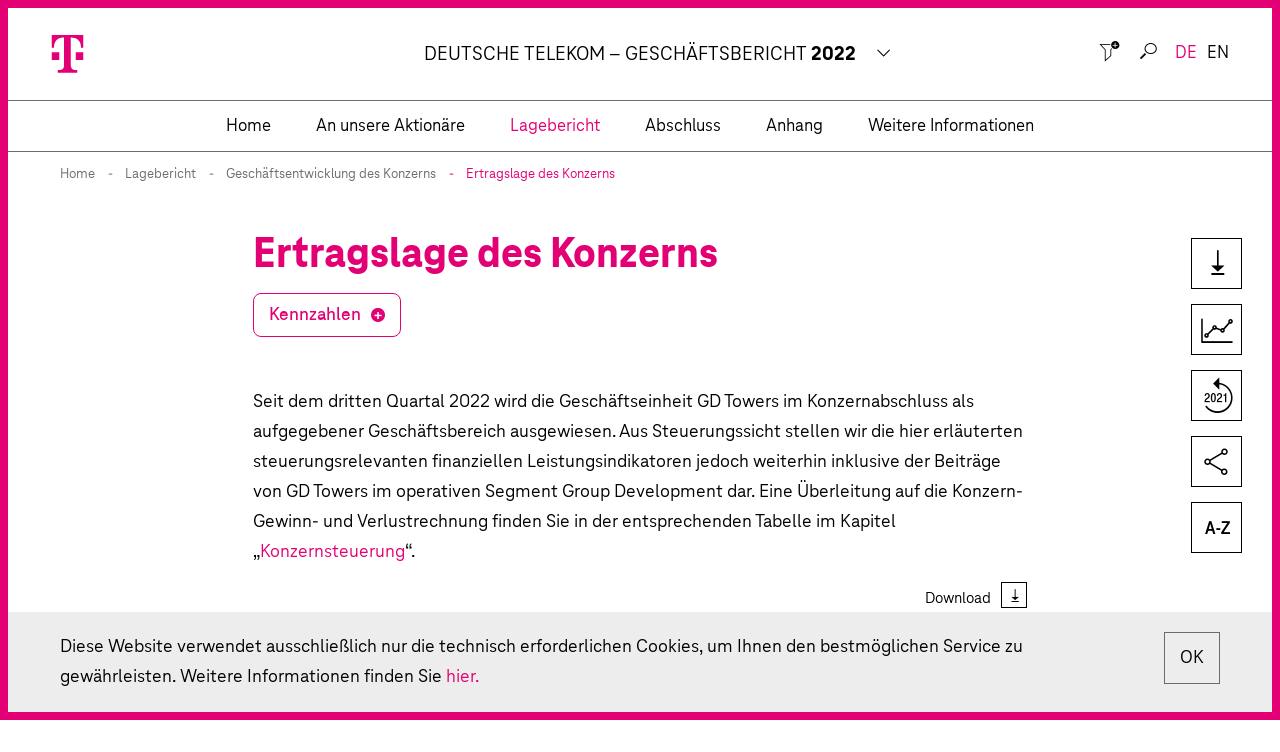

--- FILE ---
content_type: text/html
request_url: https://bericht.telekom.com/geschaeftsbericht-2022/lagebericht/geschaeftsentwicklung-des-konzerns/ertragslage-des-konzerns.html
body_size: 23507
content:
<!doctype html><html lang="de-DE" class="no-js"><head>
<link rel="stylesheet" href="../../_assets/css/external/tablestyle.css">
<meta charset="utf-8">


<title>Ertragslage des Konzerns - Deutsche Telekom Geschäftsbericht 2022</title>
<meta name="viewport" content="width=device-width, initial-scale=1, user-scalable=yes, maximum-scale=10">

<meta property="og:title" content="Ertragslage des Konzerns - Deutsche Telekom Geschäftsbericht 2022">
<meta property="og:type" content="website">
<meta property="og:site_name" content="Deutsche Telekom Geschäftsbericht 2022">
<meta property="og:locale" content="de-DE">
<meta property="og:image" content="https://bericht.telekom.com/geschaeftsbericht-2022/_assets/gallery/og-social.png">
<meta property="og:image:width" content="1200">
<meta property="og:image:height" content="630">
<meta name="twitter:site" content="Deutsche Telekom Geschäftsbericht 2022">
<meta name="twitter:card" content="summary_large_image">

<meta name="robots" content="index,follow,noimageclick">
<meta name="apple-mobile-web-app-capable" content="yes">
<meta name="apple-mobile-web-app-status-bar-style" content="black">
<meta name="format-detection" content="telephone=no,date=no,address=no,email=no,url=no">
<meta name="apple-mobile-web-app-title" content="Deutsche Telekom Geschäftsbericht 2022">

    <link rel="alternate" hreflang="en" href="https://report.telekom.com/annual-report-2022/management-report/development-of-business-in-the-group/results-of-operations-of-the-group.html">




<!-- nexxar bridge  -->
<script src="../../_assets/js/nxr-bridge.js"></script>



<!-- export related meta tags -->


<link rel="canonical" href="https://bericht.telekom.com/geschaeftsbericht-2022/lagebericht/geschaeftsentwicklung-des-konzerns/ertragslage-des-konzerns.html">
<!-- flatnav meta tags -->
<meta name="nexxar:prev" content="soll-ist-vergleich-der-konzernerwartungen.html">
<meta name="nexxar:next" content="vermoegenslage-des-konzerns.html">

<!-- page config bridge -->

<script type="text/javascript">
  (function(window, nxr) {
    document.documentElement.classList.remove('no-js');
    
    window.nxr.page = {
      header: 'Ertragslage des Konzerns',
      path: '/lagebericht/geschaeftsentwicklung-des-konzerns/ertragslage-des-konzerns',
      pageId: 'a7dd68f5-7f02-4d67-87be-cde83301b0bd',
      classes: [],
      components: {
        "search-suggestion": {
          "translation": {
            "searchInputPlaceholder": "Wonach suchen Sie?",
            "helpTextSuggestion": ""
          }
        },


      }
    };

    window.nxr.site.translation = {
    };

    window.nxr.site.translation = {
      openAll: 'Alle öffnen',
      closeAll: 'Alle schliessen',
      dynachartEnabled: 'Dynamisch erzeugte Grafiken ausschalten',
      dynachartDisabled: 'Dynamisch erzeugte Grafiken einschalten',
      dynachartTooltipText: 'Die einzelnen Zeilen der Tabelle können als Liniengrafik dargestellt werden. Schalten Sie dies ein oder aus.'
    };

    window.nxr.site.language = 'de-DE';
    window.nxr.site.languageShort = 'de';

  })(window, nxr);
</script>


<link rel="preload" href="../../_assets/fonts/teleneoweb-thin.woff2" as="font" type="font/woff2" crossorigin>
<link rel="preload" href="../../_assets/fonts/teleneoweb-regular.woff2" as="font" type="font/woff2" crossorigin>
<link rel="preload" href="../../_assets/fonts/teleneoweb-medium.woff2" as="font" type="font/woff2" crossorigin>
<link rel="preload" href="../../_assets/fonts/teleneoweb-bold.woff2" as="font" type="font/woff2" crossorigin>
<link rel="preload" href="../../_assets/fonts/teleneoweb-extrabold.woff2" as="font" type="font/woff2" crossorigin>
<link rel="preload" href="../../_assets/fonts/teleneoweb-marker-bold.woff2" as="font" type="font/woff2" crossorigin>
<link rel="preload" href="../../_assets/fonts/teleicon-outline-webfont.woff2" as="font" type="font/woff2" crossorigin>
<link rel="preload" href="../../_assets/fonts/iconfont-dtag.woff2" as="font" type="font/woff2" crossorigin>
<link rel="preload" href="../../_assets/fonts/fontawesome-webfont.woff" as="font" type="font/woff" crossorigin>

<link rel="stylesheet" href="../../_assets/css/main.css">

  <script src="../../_assets/js/plyr.chunk.js"></script>
<script defer src="../../_assets/js/vendor.js"></script>
<script defer id="main-js" src="../../_assets/js/main.js"></script>

<script> </script>

<!-- HEAD-DEFAULT -->
  </head>
  <body class="page ">

     
<button class="tagmanager-icon toggle-tagmanager">
  <span class="sr-only">Schließen</span>
</button>
<button type="button" class="toggle toggle--search">
  <span class="toggle__text">Suche</span>
</button>
<header class="header">
  <div class="header__container">
    <a href="../../" class="logo ">  
        <img src="../../_assets/images/logo.svg" alt="Logo" class="logo__image">
    </a>
    <div class="header__icons">
<div class="language-switch">
  <ul class="language-switch__list">
          <li class="language-switch__item is-active">
        <a class="language-switch__link language-switch__link--de" href="ertragslage-des-konzerns.html">
          de
        </a>
      </li>
      <li class="language-switch__item ">
        <a class="language-switch__link language-switch__link--en" href="../../_scripts/language-switch.php?lang=en&path=/management-report/development-of-business-in-the-group/results-of-operations-of-the-group.html">
          en
        </a>
      </li>
  </ul>
</div>
      <button type="button" class="toggle toggle--nav">
        <span class="toggle__text">Hauptmenü</span>
      </button>
      </div>
    </div>
<div class="report-switch">
  <button class="report-switch__button">
    <p class="report-title">
      <span class="report-title__client report-title__client--wide">Deutsche Telekom – Geschäftsbericht</span>
      <span class="report-title__client report-title__client--narrow">Geschäftsbericht</span>
      <span class="report-title__year">2022</span>
    </p>
    <p class="report-switch__trigger">
      <span class="report-switch__tooltip">Andere Berichte der Deutschen Telekom ansehen</span>
    </p>
  </button>
  <ul class="report-switch__list">
      <li class="report-switch__item">
        <a class="report-switch__link" href="https://bericht.telekom.com/geschaeftsbericht-2021/" target="_blank">
          <span class="report-switch__title">Geschäftsbericht</span>
          <span class="report-switch__year">2021</span>
        </a>
      </li>
      <li class="report-switch__item">
        <a class="report-switch__link" href="https://www.cr-bericht.telekom.com/2022/" target="_blank">
          <span class="report-switch__title">Corporate Responsibility Bericht</span>
          <span class="report-switch__year">2022</span>
        </a>
      </li>
  </ul>
</div>
</header>
<header class="header-secondary">
  <a href="../../" class="logo-sticky"> 
    <img src="../../_assets/images/logo.svg" alt="Logo" class="logo-sticky__image">
  </a>




    <nav class="nav nav--mobile">
      <div class="nav__inner">
        <div class="nav__back">
          <a href="ertragslage-des-konzerns.html#" class="nav__link nav__link--back">Hauptmenü</a>
        </div>
        <div class="nav__content">
        <ul class="nav__list nav__list--level1">
            <li class="nav__item nav__item--level1 nav__item--childless">
              <a data-level="1" href="../../" class="nav__link nav__link--home">
                <span class="nav__title">Home</span>
              </a>
            </li>
              <li class="nav__item nav__item--level1 nav__item--has-children">
                <a data-level="1" href="../../an-unsere-aktionaere.html" class="nav__link nav__link--level1">
                  <span class="nav__title">An unsere Aktionäre</span>
                </a>
          <div class="nav__container--level2">
        <ul class="nav__list nav__list--level2">
            <li class="nav__item nav__item--parent">
              <a href="../../an-unsere-aktionaere.html" class="nav__link nav__link--parent">
                <span class="nav__title">An unsere Aktionäre</span>
              </a>
            </li>
              <li class="nav__item nav__item--level2 nav__item--childless">
                <a data-level="2" href="../../an-unsere-aktionaere/die-deutsche-telekom-auf-einen-blick.html" class="nav__link nav__link--level2">
                  <span class="nav__title">Die Deutsche Telekom auf einen Blick</span>
                </a>
              </li>
              <li class="nav__item nav__item--level2 nav__item--childless">
                <a data-level="2" href="../../an-unsere-aktionaere/brief-des-vorstandsvorsitzenden.html" class="nav__link nav__link--level2">
                  <span class="nav__title">Brief des Vorstands­vorsitzenden</span>
                </a>
              </li>
              <li class="nav__item nav__item--level2 nav__item--childless">
                <a data-level="2" href="../../an-unsere-aktionaere/bericht-des-aufsichtsrats.html" class="nav__link nav__link--level2">
                  <span class="nav__title">Bericht des Aufsichtsrats</span>
                </a>
              </li>
              <li class="nav__item nav__item--level2 nav__item--childless">
                <a data-level="2" href="../../an-unsere-aktionaere/der-vorstand-der-deutschen-telekom-ag-2022.html" class="nav__link nav__link--level2">
                  <span class="nav__title">Der Vorstand der Deutschen Telekom&nbsp;AG 2022</span>
                </a>
              </li>
              <li class="nav__item nav__item--level2 nav__item--childless">
                <a data-level="2" href="../../an-unsere-aktionaere/der-aufsichtsrat-der-deutschen-telekom-ag-2022.html" class="nav__link nav__link--level2">
                  <span class="nav__title">Der Aufsichtsrat der Deutschen Telekom&nbsp;AG 2022</span>
                </a>
              </li>
              <li class="nav__item nav__item--level2 nav__item--childless">
                <a data-level="2" href="../../an-unsere-aktionaere/die-t-aktie.html" class="nav__link nav__link--level2">
                  <span class="nav__title">Die T-Aktie</span>
                </a>
              </li>
              <li class="nav__item nav__item--level2 nav__item--childless">
                <a data-level="2" href="../../an-unsere-aktionaere/entwicklung-ausgewaehlter-finanzdaten.html" class="nav__link nav__link--level2">
                  <span class="nav__title">Entwicklung ausgewählter Finanzdaten</span>
                </a>
              </li>
              <li class="nav__item nav__item--level2 nav__item--childless">
                <a data-level="2" href="../../an-unsere-aktionaere/highlights.html" class="nav__link nav__link--level2">
                  <span class="nav__title">Highlights</span>
                </a>
              </li>
        </ul>
          </div>
              </li>
              <li class="nav__item nav__item--level1 nav__item--has-children nav__item--inpath">
                <a data-level="1" href="../../lagebericht.html" class="nav__link nav__link--level1">
                  <span class="nav__title">Lagebericht</span>
                </a>
          <div class="nav__container--level2">
        <ul class="nav__list nav__list--level2">
            <li class="nav__item nav__item--parent">
              <a href="../../lagebericht.html" class="nav__link nav__link--parent">
                <span class="nav__title">Lagebericht</span>
              </a>
            </li>
              <li class="nav__item nav__item--level2 nav__item--childless">
                <a data-level="2" href="../vorbemerkungen.html" class="nav__link nav__link--level2">
                  <span class="nav__title">Vorbemerkungen</span>
                </a>
              </li>
              <li class="nav__item nav__item--level2 nav__item--has-children">
                <a data-level="2" href="../konzernstruktur.html" class="nav__link nav__link--level2">
                  <span class="nav__title">Konzernstruktur</span>
                </a>
        <ul class="nav__list nav__list--level3">
            <li class="nav__item nav__item--parent">
              <a href="../konzernstruktur.html" class="nav__link nav__link--parent">
                <span class="nav__title">Konzernstruktur</span>
              </a>
            </li>
              <li class="nav__item nav__item--level3 nav__item--childless">
                <a data-level="3" href="../konzernstruktur/geschaeftstaetigkeit.html" class="nav__link nav__link--level3">
                  <span class="nav__title">Geschäftstätigkeit</span>
                </a>
              </li>
              <li class="nav__item nav__item--level3 nav__item--childless">
                <a data-level="3" href="../konzernstruktur/segmentstruktur.html" class="nav__link nav__link--level3">
                  <span class="nav__title">Segmentstruktur</span>
                </a>
              </li>
        </ul>
              </li>
              <li class="nav__item nav__item--level2 nav__item--has-children">
                <a data-level="2" href="../konzernstrategie.html" class="nav__link nav__link--level2">
                  <span class="nav__title">Konzernstrategie</span>
                </a>
        <ul class="nav__list nav__list--level3">
            <li class="nav__item nav__item--parent">
              <a href="../konzernstrategie.html" class="nav__link nav__link--parent">
                <span class="nav__title">Konzernstrategie</span>
              </a>
            </li>
              <li class="nav__item nav__item--level3 nav__item--childless">
                <a data-level="3" href="../konzernstrategie/leading-digital-telco.html" class="nav__link nav__link--level3">
                  <span class="nav__title">Leading Digital Telco</span>
                </a>
              </li>
              <li class="nav__item nav__item--level3 nav__item--childless">
                <a data-level="3" href="../konzernstrategie/strategische-handlungsfelder.html" class="nav__link nav__link--level3">
                  <span class="nav__title">Strategische Handlungsfelder</span>
                </a>
              </li>
              <li class="nav__item nav__item--level3 nav__item--childless">
                <a data-level="3" href="../konzernstrategie/unterstuetzende-handlungsfelder.html" class="nav__link nav__link--level3">
                  <span class="nav__title">Unterstützende Handlungsfelder</span>
                </a>
              </li>
              <li class="nav__item nav__item--level3 nav__item--childless">
                <a data-level="3" href="../konzernstrategie/finanzstrategie.html" class="nav__link nav__link--level3">
                  <span class="nav__title">Finanzstrategie</span>
                </a>
              </li>
        </ul>
              </li>
              <li class="nav__item nav__item--level2 nav__item--has-children">
                <a data-level="2" href="../konzernsteuerung.html" class="nav__link nav__link--level2">
                  <span class="nav__title">Konzernsteuerung</span>
                </a>
        <ul class="nav__list nav__list--level3">
            <li class="nav__item nav__item--parent">
              <a href="../konzernsteuerung.html" class="nav__link nav__link--parent">
                <span class="nav__title">Konzernsteuerung</span>
              </a>
            </li>
              <li class="nav__item nav__item--level3 nav__item--childless">
                <a data-level="3" href="../konzernsteuerung/steuerungssystem.html" class="nav__link nav__link--level3">
                  <span class="nav__title">Steuerungssystem</span>
                </a>
              </li>
              <li class="nav__item nav__item--level3 nav__item--childless">
                <a data-level="3" href="../konzernsteuerung/wirtschaftliches-umfeld-und-auswirkungen-auf-unsere-geschaeftstaetigkeit.html" class="nav__link nav__link--level3">
                  <span class="nav__title">Wirtschaftliches Umfeld und Auswirkungen auf unsere Geschäftstätigkeit</span>
                </a>
              </li>
        </ul>
              </li>
              <li class="nav__item nav__item--level2 nav__item--has-children">
                <a data-level="2" href="../wirtschaftliches-umfeld.html" class="nav__link nav__link--level2">
                  <span class="nav__title">Wirtschaftliches Umfeld</span>
                </a>
        <ul class="nav__list nav__list--level3">
            <li class="nav__item nav__item--parent">
              <a href="../wirtschaftliches-umfeld.html" class="nav__link nav__link--parent">
                <span class="nav__title">Wirtschaftliches Umfeld</span>
              </a>
            </li>
              <li class="nav__item nav__item--level3 nav__item--childless">
                <a data-level="3" href="../wirtschaftliches-umfeld/gesamtwirtschaftliche-entwicklung.html" class="nav__link nav__link--level3">
                  <span class="nav__title">Gesamtwirtschaftliche Entwicklung</span>
                </a>
              </li>
              <li class="nav__item nav__item--level3 nav__item--childless">
                <a data-level="3" href="../wirtschaftliches-umfeld/telekommunikationsmarkt.html" class="nav__link nav__link--level3">
                  <span class="nav__title">Telekommunikationsmarkt</span>
                </a>
              </li>
              <li class="nav__item nav__item--level3 nav__item--childless">
                <a data-level="3" href="../wirtschaftliches-umfeld/wesentliche-regulierungsentscheidungen.html" class="nav__link nav__link--level3">
                  <span class="nav__title">Wesentliche Regulierungsentscheidungen</span>
                </a>
              </li>
        </ul>
              </li>
              <li class="nav__item nav__item--level2 nav__item--has-children nav__item--inpath">
                <a data-level="2" href="../geschaeftsentwicklung-des-konzerns.html" class="nav__link nav__link--level2">
                  <span class="nav__title">Geschäftsentwicklung des Konzerns</span>
                </a>
        <ul class="nav__list nav__list--level3">
            <li class="nav__item nav__item--parent">
              <a href="../geschaeftsentwicklung-des-konzerns.html" class="nav__link nav__link--parent">
                <span class="nav__title">Geschäftsentwicklung des Konzerns</span>
              </a>
            </li>
              <li class="nav__item nav__item--level3 nav__item--childless">
                <a data-level="3" href="gesamtaussage-des-vorstands-zur-geschaeftsentwicklung.html" class="nav__link nav__link--level3">
                  <span class="nav__title">Gesamtaussage des Vorstands zur Geschäfts­entwicklung</span>
                </a>
              </li>
              <li class="nav__item nav__item--level3 nav__item--childless">
                <a data-level="3" href="hinweise-zur-steuerungssicht.html" class="nav__link nav__link--level3">
                  <span class="nav__title">Hinweise zur Steuerungssicht</span>
                </a>
              </li>
              <li class="nav__item nav__item--level3 nav__item--childless">
                <a data-level="3" href="soll-ist-vergleich-der-konzernerwartungen.html" class="nav__link nav__link--level3">
                  <span class="nav__title">Soll-Ist-Vergleich der Konzernerwartungen</span>
                </a>
              </li>
              <li class="nav__item nav__item--level3 nav__item--childless nav__item--active">
                <a data-level="3" href="ertragslage-des-konzerns.html" class="nav__link nav__link--level3">
                  <span class="nav__title">Ertragslage des Konzerns</span>
                </a>
              </li>
              <li class="nav__item nav__item--level3 nav__item--childless">
                <a data-level="3" href="vermoegenslage-des-konzerns.html" class="nav__link nav__link--level3">
                  <span class="nav__title">Vermögenslage des Konzerns</span>
                </a>
              </li>
              <li class="nav__item nav__item--level3 nav__item--childless">
                <a data-level="3" href="rentabilitaet-und-finanzlage-des-konzerns.html" class="nav__link nav__link--level3">
                  <span class="nav__title">Rentabilität und Finanzlage des Konzerns</span>
                </a>
              </li>
        </ul>
              </li>
              <li class="nav__item nav__item--level2 nav__item--has-children">
                <a data-level="2" href="../geschaeftsentwicklung-der-operativen-segmente.html" class="nav__link nav__link--level2">
                  <span class="nav__title">Geschäftsentwicklung der operativen Segmente</span>
                </a>
        <ul class="nav__list nav__list--level3">
            <li class="nav__item nav__item--parent">
              <a href="../geschaeftsentwicklung-der-operativen-segmente.html" class="nav__link nav__link--parent">
                <span class="nav__title">Geschäftsentwicklung der operativen Segmente</span>
              </a>
            </li>
              <li class="nav__item nav__item--level3 nav__item--childless">
                <a data-level="3" href="../geschaeftsentwicklung-der-operativen-segmente/deutschland.html" class="nav__link nav__link--level3">
                  <span class="nav__title">Deutschland</span>
                </a>
              </li>
              <li class="nav__item nav__item--level3 nav__item--childless">
                <a data-level="3" href="../geschaeftsentwicklung-der-operativen-segmente/usa.html" class="nav__link nav__link--level3">
                  <span class="nav__title">USA</span>
                </a>
              </li>
              <li class="nav__item nav__item--level3 nav__item--childless">
                <a data-level="3" href="../geschaeftsentwicklung-der-operativen-segmente/europa.html" class="nav__link nav__link--level3">
                  <span class="nav__title">Europa</span>
                </a>
              </li>
              <li class="nav__item nav__item--level3 nav__item--childless">
                <a data-level="3" href="../geschaeftsentwicklung-der-operativen-segmente/systemgeschaeft.html" class="nav__link nav__link--level3">
                  <span class="nav__title">Systemgeschäft</span>
                </a>
              </li>
              <li class="nav__item nav__item--level3 nav__item--childless">
                <a data-level="3" href="../geschaeftsentwicklung-der-operativen-segmente/group-development.html" class="nav__link nav__link--level3">
                  <span class="nav__title">Group Development</span>
                </a>
              </li>
              <li class="nav__item nav__item--level3 nav__item--childless">
                <a data-level="3" href="../geschaeftsentwicklung-der-operativen-segmente/group-headquarters-group-services.html" class="nav__link nav__link--level3">
                  <span class="nav__title">Group Headquarters &amp; Group Services</span>
                </a>
              </li>
        </ul>
              </li>
              <li class="nav__item nav__item--level2 nav__item--has-children">
                <a data-level="2" href="../geschaeftsentwicklung-der-deutschen-telekom-ag.html" class="nav__link nav__link--level2">
                  <span class="nav__title">Geschäftsentwicklung der Deutschen Telekom&nbsp;AG</span>
                </a>
        <ul class="nav__list nav__list--level3">
            <li class="nav__item nav__item--parent">
              <a href="../geschaeftsentwicklung-der-deutschen-telekom-ag.html" class="nav__link nav__link--parent">
                <span class="nav__title">Geschäftsentwicklung der Deutschen Telekom&nbsp;AG</span>
              </a>
            </li>
              <li class="nav__item nav__item--level3 nav__item--childless">
                <a data-level="3" href="../geschaeftsentwicklung-der-deutschen-telekom-ag/ertragslage-der-deutschen-telekom-ag.html" class="nav__link nav__link--level3">
                  <span class="nav__title">Ertragslage der Deutschen Telekom&nbsp;AG</span>
                </a>
              </li>
              <li class="nav__item nav__item--level3 nav__item--childless">
                <a data-level="3" href="../geschaeftsentwicklung-der-deutschen-telekom-ag/vermoegens-und-finanzlage-der-deutschen-telekom-ag.html" class="nav__link nav__link--level3">
                  <span class="nav__title">Vermögens- und Finanzlage der Deutschen Telekom&nbsp;AG</span>
                </a>
              </li>
              <li class="nav__item nav__item--level3 nav__item--childless">
                <a data-level="3" href="../geschaeftsentwicklung-der-deutschen-telekom-ag/risiko-management-bei-der-bilanzierung-von-sicherungsgeschaeften.html" class="nav__link nav__link--level3">
                  <span class="nav__title">Risiko-Management bei der Bilanzierung von Sicherungsgeschäften</span>
                </a>
              </li>
        </ul>
              </li>
              <li class="nav__item nav__item--level2 nav__item--has-children">
                <a data-level="2" href="../zusammengefasste-nichtfinanzielle-erklaerung.html" class="nav__link nav__link--level2">
                  <span class="nav__title">Zusammengefasste nichtfinanzielle Erklärung</span>
                </a>
        <ul class="nav__list nav__list--level3">
            <li class="nav__item nav__item--parent">
              <a href="../zusammengefasste-nichtfinanzielle-erklaerung.html" class="nav__link nav__link--parent">
                <span class="nav__title">Zusammengefasste nichtfinanzielle Erklärung</span>
              </a>
            </li>
              <li class="nav__item nav__item--level3 nav__item--childless">
                <a data-level="3" href="../zusammengefasste-nichtfinanzielle-erklaerung/transparenz-schaffen.html" class="nav__link nav__link--level3">
                  <span class="nav__title">Transparenz schaffen</span>
                </a>
              </li>
              <li class="nav__item nav__item--level3 nav__item--childless">
                <a data-level="3" href="../zusammengefasste-nichtfinanzielle-erklaerung/ziele-fuer-nachhaltige-entwicklung.html" class="nav__link nav__link--level3">
                  <span class="nav__title">Ziele für nachhaltige Entwicklung</span>
                </a>
              </li>
              <li class="nav__item nav__item--level3 nav__item--childless">
                <a data-level="3" href="../zusammengefasste-nichtfinanzielle-erklaerung/erlaeuterung-des-geschaeftsmodells.html" class="nav__link nav__link--level3">
                  <span class="nav__title">Erläuterung des Geschäftsmodells</span>
                </a>
              </li>
              <li class="nav__item nav__item--level3 nav__item--childless">
                <a data-level="3" href="../zusammengefasste-nichtfinanzielle-erklaerung/strategischer-und-organisatorischer-nachhaltigkeitsansatz.html" class="nav__link nav__link--level3">
                  <span class="nav__title">Strategischer und organisatorischer Nachhaltigkeitsansatz</span>
                </a>
              </li>
              <li class="nav__item nav__item--level3 nav__item--childless">
                <a data-level="3" href="../zusammengefasste-nichtfinanzielle-erklaerung/prozess-zur-ermittlung-wesentlicher-themen.html" class="nav__link nav__link--level3">
                  <span class="nav__title">Prozess zur Ermittlung wesentlicher Themen</span>
                </a>
              </li>
              <li class="nav__item nav__item--level3 nav__item--childless">
                <a data-level="3" href="../zusammengefasste-nichtfinanzielle-erklaerung/aspekt-1-umweltbelange.html" class="nav__link nav__link--level3">
                  <span class="nav__title">Aspekt 1: Umweltbelange</span>
                </a>
              </li>
              <li class="nav__item nav__item--level3 nav__item--childless">
                <a data-level="3" href="../zusammengefasste-nichtfinanzielle-erklaerung/aspekt-2-arbeitnehmerbelange.html" class="nav__link nav__link--level3">
                  <span class="nav__title">Aspekt 2: Arbeitnehmerbelange</span>
                </a>
              </li>
              <li class="nav__item nav__item--level3 nav__item--childless">
                <a data-level="3" href="../zusammengefasste-nichtfinanzielle-erklaerung/aspekt-3-sozialbelange.html" class="nav__link nav__link--level3">
                  <span class="nav__title">Aspekt 3: Sozialbelange</span>
                </a>
              </li>
              <li class="nav__item nav__item--level3 nav__item--childless">
                <a data-level="3" href="../zusammengefasste-nichtfinanzielle-erklaerung/aspekt-4-achtung-von-menschenrechten.html" class="nav__link nav__link--level3">
                  <span class="nav__title">Aspekt 4: Achtung von Menschenrechten</span>
                </a>
              </li>
              <li class="nav__item nav__item--level3 nav__item--childless">
                <a data-level="3" href="../zusammengefasste-nichtfinanzielle-erklaerung/aspekt-5-bekaempfung-von-korruption.html" class="nav__link nav__link--level3">
                  <span class="nav__title">Aspekt 5: Bekämpfung von Korruption</span>
                </a>
              </li>
        </ul>
              </li>
              <li class="nav__item nav__item--level2 nav__item--has-children">
                <a data-level="2" href="../mitarbeitende.html" class="nav__link nav__link--level2">
                  <span class="nav__title">Mitarbeitende</span>
                </a>
        <ul class="nav__list nav__list--level3">
            <li class="nav__item nav__item--parent">
              <a href="../mitarbeitende.html" class="nav__link nav__link--parent">
                <span class="nav__title">Mitarbeitende</span>
              </a>
            </li>
              <li class="nav__item nav__item--level3 nav__item--childless">
                <a data-level="3" href="../mitarbeitende/menschen-unterstuetzen-leistung-foerdern.html" class="nav__link nav__link--level3">
                  <span class="nav__title">Menschen unterstützen. Leistung fördern.</span>
                </a>
              </li>
              <li class="nav__item nav__item--level3 nav__item--childless">
                <a data-level="3" href="../mitarbeitende/unsere-personalarbeit-entlang-der-prioritaeten.html" class="nav__link nav__link--level3">
                  <span class="nav__title">Unsere Personalarbeit entlang der Prioritäten</span>
                </a>
              </li>
              <li class="nav__item nav__item--level3 nav__item--childless">
                <a data-level="3" href="../mitarbeitende/entwicklung-des-personalbestands.html" class="nav__link nav__link--level3">
                  <span class="nav__title">Entwicklung des Personalbestands</span>
                </a>
              </li>
        </ul>
              </li>
              <li class="nav__item nav__item--level2 nav__item--has-children">
                <a data-level="2" href="../technologie-und-innovation.html" class="nav__link nav__link--level2">
                  <span class="nav__title">Technologie und Innovation</span>
                </a>
        <ul class="nav__list nav__list--level3">
            <li class="nav__item nav__item--parent">
              <a href="../technologie-und-innovation.html" class="nav__link nav__link--parent">
                <span class="nav__title">Technologie und Innovation</span>
              </a>
            </li>
              <li class="nav__item nav__item--level3 nav__item--childless">
                <a data-level="3" href="../technologie-und-innovation/t-i-strategie.html" class="nav__link nav__link--level3">
                  <span class="nav__title">T&amp;I-Strategie</span>
                </a>
              </li>
              <li class="nav__item nav__item--level3 nav__item--childless">
                <a data-level="3" href="../technologie-und-innovation/innovationsprioritaeten.html" class="nav__link nav__link--level3">
                  <span class="nav__title">Innovationsprioritäten</span>
                </a>
              </li>
              <li class="nav__item nav__item--level3 nav__item--childless">
                <a data-level="3" href="../technologie-und-innovation/innovation-als-dreiklang.html" class="nav__link nav__link--level3">
                  <span class="nav__title">Innovation als Dreiklang</span>
                </a>
              </li>
              <li class="nav__item nav__item--level3 nav__item--childless">
                <a data-level="3" href="../technologie-und-innovation/innovationsgovernance.html" class="nav__link nav__link--level3">
                  <span class="nav__title">Innovationsgovernance</span>
                </a>
              </li>
              <li class="nav__item nav__item--level3 nav__item--childless">
                <a data-level="3" href="../technologie-und-innovation/patent-portfolio.html" class="nav__link nav__link--level3">
                  <span class="nav__title">Patent-Portfolio</span>
                </a>
              </li>
              <li class="nav__item nav__item--level3 nav__item--childless">
                <a data-level="3" href="../technologie-und-innovation/investitionen-in-forschung-und-entwicklung.html" class="nav__link nav__link--level3">
                  <span class="nav__title">Investitionen in Forschung und Entwicklung</span>
                </a>
              </li>
        </ul>
              </li>
              <li class="nav__item nav__item--level2 nav__item--has-children">
                <a data-level="2" href="../prognose.html" class="nav__link nav__link--level2">
                  <span class="nav__title">Prognose</span>
                </a>
        <ul class="nav__list nav__list--level3">
            <li class="nav__item nav__item--parent">
              <a href="../prognose.html" class="nav__link nav__link--parent">
                <span class="nav__title">Prognose</span>
              </a>
            </li>
              <li class="nav__item nav__item--level3 nav__item--childless">
                <a data-level="3" href="../prognose/gesamtaussage-des-vorstands-zur-voraussichtlichen-entwicklung-des-konzerns.html" class="nav__link nav__link--level3">
                  <span class="nav__title">Gesamtaussage des Vorstands zur voraus­sichtlichen Entwicklung des Konzerns</span>
                </a>
              </li>
              <li class="nav__item nav__item--level3 nav__item--childless">
                <a data-level="3" href="../prognose/konjunkturerwartungen.html" class="nav__link nav__link--level3">
                  <span class="nav__title">Konjunkturerwartungen</span>
                </a>
              </li>
              <li class="nav__item nav__item--level3 nav__item--childless">
                <a data-level="3" href="../prognose/erwartungen-des-konzerns.html" class="nav__link nav__link--level3">
                  <span class="nav__title">Erwartungen des Konzerns</span>
                </a>
              </li>
              <li class="nav__item nav__item--level3 nav__item--childless">
                <a data-level="3" href="../prognose/erwartungen-der-operativen-segmente.html" class="nav__link nav__link--level3">
                  <span class="nav__title">Erwartungen der operativen Segmente</span>
                </a>
              </li>
        </ul>
              </li>
              <li class="nav__item nav__item--level2 nav__item--has-children">
                <a data-level="2" href="../risiko-und-chancen-management.html" class="nav__link nav__link--level2">
                  <span class="nav__title">Risiko- und Chancen-Management</span>
                </a>
        <ul class="nav__list nav__list--level3">
            <li class="nav__item nav__item--parent">
              <a href="../risiko-und-chancen-management.html" class="nav__link nav__link--parent">
                <span class="nav__title">Risiko- und Chancen-Management</span>
              </a>
            </li>
              <li class="nav__item nav__item--level3 nav__item--childless">
                <a data-level="3" href="../risiko-und-chancen-management/einschaetzung-des-vorstands-zur-gesamtrisiko-und-chancensituation.html" class="nav__link nav__link--level3">
                  <span class="nav__title">Einschätzung des Vorstands zur Gesamtrisiko- und Chancensituation</span>
                </a>
              </li>
              <li class="nav__item nav__item--level3 nav__item--childless">
                <a data-level="3" href="../risiko-und-chancen-management/risiko-und-chancen-management-system.html" class="nav__link nav__link--level3">
                  <span class="nav__title">Risiko- und Chancen-Management-System</span>
                </a>
              </li>
              <li class="nav__item nav__item--level3 nav__item--childless">
                <a data-level="3" href="../risiko-und-chancen-management/risiken-und-chancen.html" class="nav__link nav__link--level3">
                  <span class="nav__title">Risiken und Chancen</span>
                </a>
              </li>
        </ul>
              </li>
              <li class="nav__item nav__item--level2 nav__item--has-children">
                <a data-level="2" href="../governance-und-sonstige-angaben.html" class="nav__link nav__link--level2">
                  <span class="nav__title">Governance und sonstige Angaben</span>
                </a>
        <ul class="nav__list nav__list--level3">
            <li class="nav__item nav__item--parent">
              <a href="../governance-und-sonstige-angaben.html" class="nav__link nav__link--parent">
                <span class="nav__title">Governance und sonstige Angaben</span>
              </a>
            </li>
              <li class="nav__item nav__item--level3 nav__item--childless">
                <a data-level="3" href="../governance-und-sonstige-angaben/governance.html" class="nav__link nav__link--level3">
                  <span class="nav__title">Governance</span>
                </a>
              </li>
              <li class="nav__item nav__item--level3 nav__item--childless">
                <a data-level="3" href="../governance-und-sonstige-angaben/besondere-ereignisse-nach-schluss-des-geschaeftsjahres.html" class="nav__link nav__link--level3">
                  <span class="nav__title">Besondere Ereignisse nach Schluss des Geschäftsjahres</span>
                </a>
              </li>
              <li class="nav__item nav__item--level3 nav__item--childless">
                <a data-level="3" href="../governance-und-sonstige-angaben/integriertes-kontroll-und-ueberwachungssystem.html" class="nav__link nav__link--level3">
                  <span class="nav__title">Integriertes Kontroll- und Überwachungssystem</span>
                </a>
              </li>
              <li class="nav__item nav__item--level3 nav__item--childless">
                <a data-level="3" href="../governance-und-sonstige-angaben/rechnungslegungsbezogenes-internes-kontrollsystem.html" class="nav__link nav__link--level3">
                  <span class="nav__title">Rechnungslegungsbezogenes internes Kontrollsystem</span>
                </a>
              </li>
              <li class="nav__item nav__item--level3 nav__item--childless">
                <a data-level="3" href="../governance-und-sonstige-angaben/erklaerung-zur-unternehmensfuehrung-und-entsprechenserklaerung.html" class="nav__link nav__link--level3">
                  <span class="nav__title">Erklärung zur Unternehmens­führung und Entsprechens­erklärung</span>
                </a>
              </li>
              <li class="nav__item nav__item--level3 nav__item--childless">
                <a data-level="3" href="../governance-und-sonstige-angaben/rechtliche-konzernstruktur.html" class="nav__link nav__link--level3">
                  <span class="nav__title">Rechtliche Konzernstruktur</span>
                </a>
              </li>
        </ul>
              </li>
        </ul>
          </div>
              </li>
              <li class="nav__item nav__item--level1 nav__item--has-children">
                <a data-level="1" href="../../abschluss.html" class="nav__link nav__link--level1">
                  <span class="nav__title">Abschluss</span>
                </a>
          <div class="nav__container--level2">
        <ul class="nav__list nav__list--level2">
            <li class="nav__item nav__item--parent">
              <a href="../../abschluss.html" class="nav__link nav__link--parent">
                <span class="nav__title">Abschluss</span>
              </a>
            </li>
              <li class="nav__item nav__item--level2 nav__item--childless">
                <a data-level="2" href="../../abschluss/bilanz.html" class="nav__link nav__link--level2">
                  <span class="nav__title">Bilanz</span>
                </a>
              </li>
              <li class="nav__item nav__item--level2 nav__item--childless">
                <a data-level="2" href="../../abschluss/gewinn-und-verlustrechnung.html" class="nav__link nav__link--level2">
                  <span class="nav__title">Gewinn- und Verlustrechnung</span>
                </a>
              </li>
              <li class="nav__item nav__item--level2 nav__item--childless">
                <a data-level="2" href="../../abschluss/gesamtergebnisrechnung.html" class="nav__link nav__link--level2">
                  <span class="nav__title">Gesamtergebnisrechnung</span>
                </a>
              </li>
              <li class="nav__item nav__item--level2 nav__item--childless">
                <a data-level="2" href="../../abschluss/eigenkapitalveraenderungsrechnung.html" class="nav__link nav__link--level2">
                  <span class="nav__title">Eigenkapital­veränderungs­rechnung</span>
                </a>
              </li>
              <li class="nav__item nav__item--level2 nav__item--childless">
                <a data-level="2" href="../../abschluss/kapitalflussrechnung.html" class="nav__link nav__link--level2">
                  <span class="nav__title">Kapitalflussrechnung</span>
                </a>
              </li>
        </ul>
          </div>
              </li>
              <li class="nav__item nav__item--level1 nav__item--has-children">
                <a data-level="1" href="../../anhang.html" class="nav__link nav__link--level1">
                  <span class="nav__title">Anhang</span>
                </a>
          <div class="nav__container--level2">
        <ul class="nav__list nav__list--level2">
            <li class="nav__item nav__item--parent">
              <a href="../../anhang.html" class="nav__link nav__link--parent">
                <span class="nav__title">Anhang</span>
              </a>
            </li>
              <li class="nav__item nav__item--level2 nav__item--has-children">
                <a data-level="2" href="../../anhang/grundlagen-und-methoden.html" class="nav__link nav__link--level2">
                  <span class="nav__title">Grundlagen und Methoden</span>
                </a>
        <ul class="nav__list nav__list--level3">
            <li class="nav__item nav__item--parent">
              <a href="../../anhang/grundlagen-und-methoden.html" class="nav__link nav__link--parent">
                <span class="nav__title">Grundlagen und Methoden</span>
              </a>
            </li>
              <li class="nav__item nav__item--level3 nav__item--childless">
                <a data-level="3" href="../../anhang/grundlagen-und-methoden/allgemeine-angaben.html" class="nav__link nav__link--level3">
                  <span class="nav__title">Allgemeine Angaben</span>
                </a>
              </li>
              <li class="nav__item nav__item--level3 nav__item--childless">
                <a data-level="3" href="../../anhang/grundlagen-und-methoden/grundlagen-der-bilanzierung.html" class="nav__link nav__link--level3">
                  <span class="nav__title">Grundlagen der Bilanzierung</span>
                </a>
              </li>
              <li class="nav__item nav__item--level3 nav__item--childless">
                <a data-level="3" href="../../anhang/grundlagen-und-methoden/erstmals-im-geschaeftsjahr-anzuwendende-standards.html" class="nav__link nav__link--level3">
                  <span class="nav__title">Erstmals im Geschäftsjahr anzuwendende Standards</span>
                </a>
              </li>
              <li class="nav__item nav__item--level3 nav__item--childless">
                <a data-level="3" href="../../anhang/grundlagen-und-methoden/veroeffentlichte-aber-noch-nicht-anzuwendende-standards.html" class="nav__link nav__link--level3">
                  <span class="nav__title">Veröffentlichte, aber noch nicht anzuwendende Standards</span>
                </a>
              </li>
              <li class="nav__item nav__item--level3 nav__item--childless">
                <a data-level="3" href="../../anhang/grundlagen-und-methoden/aenderungen-der-bilanzierungs-und-bewertungsmethoden.html" class="nav__link nav__link--level3">
                  <span class="nav__title">Änderungen der Bilanzierungs- und Bewertungsmethoden</span>
                </a>
              </li>
              <li class="nav__item nav__item--level3 nav__item--childless">
                <a data-level="3" href="../../anhang/grundlagen-und-methoden/ansatz-und-bewertung.html" class="nav__link nav__link--level3">
                  <span class="nav__title">Ansatz und Bewertung</span>
                </a>
              </li>
              <li class="nav__item nav__item--level3 nav__item--childless">
                <a data-level="3" href="../../anhang/grundlagen-und-methoden/ermessensentscheidungen-und-schaetzungsunsicherheiten.html" class="nav__link nav__link--level3">
                  <span class="nav__title">Ermessensentscheidungen und Schätzungsunsicherheiten</span>
                </a>
              </li>
              <li class="nav__item nav__item--level3 nav__item--childless">
                <a data-level="3" href="../../anhang/grundlagen-und-methoden/konsolidierungsgrundsaetze.html" class="nav__link nav__link--level3">
                  <span class="nav__title">Konsolidierungsgrundsätze</span>
                </a>
              </li>
              <li class="nav__item nav__item--level3 nav__item--childless">
                <a data-level="3" href="../../anhang/grundlagen-und-methoden/veraenderung-des-konsolidierungskreises-und-sonstige-transaktionen.html" class="nav__link nav__link--level3">
                  <span class="nav__title">Veränderung des Konsolidierungskreises und sonstige Transaktionen</span>
                </a>
              </li>
              <li class="nav__item nav__item--level3 nav__item--childless">
                <a data-level="3" href="../../anhang/grundlagen-und-methoden/sonstige-transaktionen-ohne-auswirkungen-auf-den-konsolidierungskreis.html" class="nav__link nav__link--level3">
                  <span class="nav__title">Sonstige Transaktionen ohne Auswir­kungen auf den Konso­lidierungs­kreis</span>
                </a>
              </li>
              <li class="nav__item nav__item--level3 nav__item--childless">
                <a data-level="3" href="../../anhang/grundlagen-und-methoden/wesentliche-tochterunternehmen.html" class="nav__link nav__link--level3">
                  <span class="nav__title">Wesentliche Tochterunternehmen</span>
                </a>
              </li>
              <li class="nav__item nav__item--level3 nav__item--childless">
                <a data-level="3" href="../../anhang/grundlagen-und-methoden/strukturierte-unternehmen.html" class="nav__link nav__link--level3">
                  <span class="nav__title">Strukturierte Unternehmen</span>
                </a>
              </li>
              <li class="nav__item nav__item--level3 nav__item--childless">
                <a data-level="3" href="../../anhang/grundlagen-und-methoden/gemeinschaftliche-taetigkeiten.html" class="nav__link nav__link--level3">
                  <span class="nav__title">Gemeinschaftliche Tätigkeiten</span>
                </a>
              </li>
              <li class="nav__item nav__item--level3 nav__item--childless">
                <a data-level="3" href="../../anhang/grundlagen-und-methoden/waehrungsumrechnung.html" class="nav__link nav__link--level3">
                  <span class="nav__title">Währungsumrechnung</span>
                </a>
              </li>
              <li class="nav__item nav__item--level3 nav__item--childless">
                <a data-level="3" href="../../anhang/grundlagen-und-methoden/entwicklung-des-wirtschaftlichen-umfelds.html" class="nav__link nav__link--level3">
                  <span class="nav__title">Entwicklung des wirtschaftlichen Umfelds</span>
                </a>
              </li>
              <li class="nav__item nav__item--level3 nav__item--childless">
                <a data-level="3" href="../../anhang/grundlagen-und-methoden/auswirkungen-des-klimawandels.html" class="nav__link nav__link--level3">
                  <span class="nav__title">Auswirkungen des Klimawandels</span>
                </a>
              </li>
        </ul>
              </li>
              <li class="nav__item nav__item--level2 nav__item--has-children">
                <a data-level="2" href="../../anhang/erlaeuterungen-zur-bilanz.html" class="nav__link nav__link--level2">
                  <span class="nav__title">Erläuterungen zur Bilanz</span>
                </a>
        <ul class="nav__list nav__list--level3">
            <li class="nav__item nav__item--parent">
              <a href="../../anhang/erlaeuterungen-zur-bilanz.html" class="nav__link nav__link--parent">
                <span class="nav__title">Erläuterungen zur Bilanz</span>
              </a>
            </li>
              <li class="nav__item nav__item--level3 nav__item--childless">
                <a data-level="3" href="../../anhang/erlaeuterungen-zur-bilanz/1-zahlungsmittel-und-zahlungsmittelaequivalente.html" class="nav__link nav__link--level3">
                  <span class="nav__title">1 Zahlungsmittel und Zahlungsmitteläquivalente</span>
                </a>
              </li>
              <li class="nav__item nav__item--level3 nav__item--childless">
                <a data-level="3" href="../../anhang/erlaeuterungen-zur-bilanz/2-forderungen-aus-lieferungen-und-leistungen.html" class="nav__link nav__link--level3">
                  <span class="nav__title">2 Forderungen aus Lieferungen und Leistungen</span>
                </a>
              </li>
              <li class="nav__item nav__item--level3 nav__item--childless">
                <a data-level="3" href="../../anhang/erlaeuterungen-zur-bilanz/3-vertragsvermoegenswerte.html" class="nav__link nav__link--level3">
                  <span class="nav__title">3 Vertragsvermögenswerte</span>
                </a>
              </li>
              <li class="nav__item nav__item--level3 nav__item--childless">
                <a data-level="3" href="../../anhang/erlaeuterungen-zur-bilanz/4-vorraete.html" class="nav__link nav__link--level3">
                  <span class="nav__title">4 Vorräte</span>
                </a>
              </li>
              <li class="nav__item nav__item--level3 nav__item--childless">
                <a data-level="3" href="../../anhang/erlaeuterungen-zur-bilanz/5-zur-veraeusserung-gehaltene-langfristige-vermoegenswerte-und-veraeusserungsgruppen.html" class="nav__link nav__link--level3">
                  <span class="nav__title">5 Zur Veräußerung gehaltene langfristige Vermögens­werte und Veräußerungs­gruppen</span>
                </a>
              </li>
              <li class="nav__item nav__item--level3 nav__item--childless">
                <a data-level="3" href="../../anhang/erlaeuterungen-zur-bilanz/6-immaterielle-vermoegenswerte.html" class="nav__link nav__link--level3">
                  <span class="nav__title">6 Immaterielle Vermögenswerte</span>
                </a>
              </li>
              <li class="nav__item nav__item--level3 nav__item--childless">
                <a data-level="3" href="../../anhang/erlaeuterungen-zur-bilanz/7-sachanlagen.html" class="nav__link nav__link--level3">
                  <span class="nav__title">7 Sachanlagen</span>
                </a>
              </li>
              <li class="nav__item nav__item--level3 nav__item--childless">
                <a data-level="3" href="../../anhang/erlaeuterungen-zur-bilanz/8-nutzungsrechte-leasing-nehmer-verhaeltnisse.html" class="nav__link nav__link--level3">
                  <span class="nav__title">8 Nutzungsrechte – Leasing-Nehmer-Verhältnisse</span>
                </a>
              </li>
              <li class="nav__item nav__item--level3 nav__item--childless">
                <a data-level="3" href="../../anhang/erlaeuterungen-zur-bilanz/9-aktivierte-vertragskosten.html" class="nav__link nav__link--level3">
                  <span class="nav__title">9 Aktivierte Vertragskosten</span>
                </a>
              </li>
              <li class="nav__item nav__item--level3 nav__item--childless">
                <a data-level="3" href="../../anhang/erlaeuterungen-zur-bilanz/10-beteiligungen-an-nach-der-equity-methode-einbezogenen-unternehmen.html" class="nav__link nav__link--level3">
                  <span class="nav__title">10 Beteiligungen an nach der Equity-Methode einbezogenen Unternehmen</span>
                </a>
              </li>
              <li class="nav__item nav__item--level3 nav__item--childless">
                <a data-level="3" href="../../anhang/erlaeuterungen-zur-bilanz/11-sonstige-finanzielle-vermoegenswerte.html" class="nav__link nav__link--level3">
                  <span class="nav__title">11 Sonstige finanzielle Vermögenswerte</span>
                </a>
              </li>
              <li class="nav__item nav__item--level3 nav__item--childless">
                <a data-level="3" href="../../anhang/erlaeuterungen-zur-bilanz/12-uebrige-vermoegenswerte.html" class="nav__link nav__link--level3">
                  <span class="nav__title">12 Übrige Vermögenswerte</span>
                </a>
              </li>
              <li class="nav__item nav__item--level3 nav__item--childless">
                <a data-level="3" href="../../anhang/erlaeuterungen-zur-bilanz/13-finanzielle-verbindlichkeiten-und-leasing-verbindlichkeiten.html" class="nav__link nav__link--level3">
                  <span class="nav__title">13 Finanzielle Verbindlichkeiten und Leasing-Verbindlichkeiten</span>
                </a>
              </li>
              <li class="nav__item nav__item--level3 nav__item--childless">
                <a data-level="3" href="../../anhang/erlaeuterungen-zur-bilanz/14-verbindlichkeiten-aus-lieferungen-und-leistungen-und-sonstige-verbindlichkeiten.html" class="nav__link nav__link--level3">
                  <span class="nav__title">14 Verbindlich­keiten aus Lieferungen und Leistungen und sonstige Verbindlich­keiten</span>
                </a>
              </li>
              <li class="nav__item nav__item--level3 nav__item--childless">
                <a data-level="3" href="../../anhang/erlaeuterungen-zur-bilanz/15-pensionsrueckstellungen-und-aehnliche-verpflichtungen.html" class="nav__link nav__link--level3">
                  <span class="nav__title">15 Pensionsrückstellungen und ähnliche Verpflichtungen</span>
                </a>
              </li>
              <li class="nav__item nav__item--level3 nav__item--childless">
                <a data-level="3" href="../../anhang/erlaeuterungen-zur-bilanz/16-sonstige-rueckstellungen.html" class="nav__link nav__link--level3">
                  <span class="nav__title">16 Sonstige Rückstellungen</span>
                </a>
              </li>
              <li class="nav__item nav__item--level3 nav__item--childless">
                <a data-level="3" href="../../anhang/erlaeuterungen-zur-bilanz/17-uebrige-schulden.html" class="nav__link nav__link--level3">
                  <span class="nav__title">17 Übrige Schulden</span>
                </a>
              </li>
              <li class="nav__item nav__item--level3 nav__item--childless">
                <a data-level="3" href="../../anhang/erlaeuterungen-zur-bilanz/18-vertragsverbindlichkeiten.html" class="nav__link nav__link--level3">
                  <span class="nav__title">18 Vertragsverbindlichkeiten</span>
                </a>
              </li>
              <li class="nav__item nav__item--level3 nav__item--childless">
                <a data-level="3" href="../../anhang/erlaeuterungen-zur-bilanz/19-eigenkapital.html" class="nav__link nav__link--level3">
                  <span class="nav__title">19 Eigenkapital</span>
                </a>
              </li>
        </ul>
              </li>
              <li class="nav__item nav__item--level2 nav__item--has-children">
                <a data-level="2" href="../../anhang/erlaeuterungen-zur-gewinn-und-verlustrechnung.html" class="nav__link nav__link--level2">
                  <span class="nav__title">Erläuterungen zur Gewinn- und Verlustrechnung</span>
                </a>
        <ul class="nav__list nav__list--level3">
            <li class="nav__item nav__item--parent">
              <a href="../../anhang/erlaeuterungen-zur-gewinn-und-verlustrechnung.html" class="nav__link nav__link--parent">
                <span class="nav__title">Erläuterungen zur Gewinn- und Verlustrechnung</span>
              </a>
            </li>
              <li class="nav__item nav__item--level3 nav__item--childless">
                <a data-level="3" href="../../anhang/erlaeuterungen-zur-gewinn-und-verlustrechnung/20-umsatzerloese.html" class="nav__link nav__link--level3">
                  <span class="nav__title">20 Umsatzerlöse</span>
                </a>
              </li>
              <li class="nav__item nav__item--level3 nav__item--childless">
                <a data-level="3" href="../../anhang/erlaeuterungen-zur-gewinn-und-verlustrechnung/21-sonstige-betriebliche-ertraege.html" class="nav__link nav__link--level3">
                  <span class="nav__title">21 Sonstige betriebliche Erträge</span>
                </a>
              </li>
              <li class="nav__item nav__item--level3 nav__item--childless">
                <a data-level="3" href="../../anhang/erlaeuterungen-zur-gewinn-und-verlustrechnung/22-bestandsveraenderungen.html" class="nav__link nav__link--level3">
                  <span class="nav__title">22 Bestandsveränderungen</span>
                </a>
              </li>
              <li class="nav__item nav__item--level3 nav__item--childless">
                <a data-level="3" href="../../anhang/erlaeuterungen-zur-gewinn-und-verlustrechnung/23-aktivierte-eigenleistungen.html" class="nav__link nav__link--level3">
                  <span class="nav__title">23 Aktivierte Eigenleistungen</span>
                </a>
              </li>
              <li class="nav__item nav__item--level3 nav__item--childless">
                <a data-level="3" href="../../anhang/erlaeuterungen-zur-gewinn-und-verlustrechnung/24-materialaufwand.html" class="nav__link nav__link--level3">
                  <span class="nav__title">24 Materialaufwand</span>
                </a>
              </li>
              <li class="nav__item nav__item--level3 nav__item--childless">
                <a data-level="3" href="../../anhang/erlaeuterungen-zur-gewinn-und-verlustrechnung/25-durchschnittliche-anzahl-der-mitarbeiter-und-personalaufwand.html" class="nav__link nav__link--level3">
                  <span class="nav__title">25 Durchschnittliche Anzahl der Mitarbeiter und Personalaufwand</span>
                </a>
              </li>
              <li class="nav__item nav__item--level3 nav__item--childless">
                <a data-level="3" href="../../anhang/erlaeuterungen-zur-gewinn-und-verlustrechnung/26-sonstige-betriebliche-aufwendungen.html" class="nav__link nav__link--level3">
                  <span class="nav__title">26 Sonstige betriebliche Aufwendungen</span>
                </a>
              </li>
              <li class="nav__item nav__item--level3 nav__item--childless">
                <a data-level="3" href="../../anhang/erlaeuterungen-zur-gewinn-und-verlustrechnung/27-abschreibungen.html" class="nav__link nav__link--level3">
                  <span class="nav__title">27 Abschreibungen</span>
                </a>
              </li>
              <li class="nav__item nav__item--level3 nav__item--childless">
                <a data-level="3" href="../../anhang/erlaeuterungen-zur-gewinn-und-verlustrechnung/28-betriebsergebnis.html" class="nav__link nav__link--level3">
                  <span class="nav__title">28 Betriebsergebnis</span>
                </a>
              </li>
              <li class="nav__item nav__item--level3 nav__item--childless">
                <a data-level="3" href="../../anhang/erlaeuterungen-zur-gewinn-und-verlustrechnung/29-zinsergebnis.html" class="nav__link nav__link--level3">
                  <span class="nav__title">29 Zinsergebnis</span>
                </a>
              </li>
              <li class="nav__item nav__item--level3 nav__item--childless">
                <a data-level="3" href="../../anhang/erlaeuterungen-zur-gewinn-und-verlustrechnung/30-ergebnis-aus-nach-der-equity-methode-einbezogenen-unternehmen.html" class="nav__link nav__link--level3">
                  <span class="nav__title">30 Ergebnis aus nach der Equity-Methode einbezogenen Unternehmen</span>
                </a>
              </li>
              <li class="nav__item nav__item--level3 nav__item--childless">
                <a data-level="3" href="../../anhang/erlaeuterungen-zur-gewinn-und-verlustrechnung/31-sonstiges-finanzergebnis.html" class="nav__link nav__link--level3">
                  <span class="nav__title">31 Sonstiges Finanzergebnis</span>
                </a>
              </li>
              <li class="nav__item nav__item--level3 nav__item--childless">
                <a data-level="3" href="../../anhang/erlaeuterungen-zur-gewinn-und-verlustrechnung/32-ertragsteuern.html" class="nav__link nav__link--level3">
                  <span class="nav__title">32 Ertragsteuern</span>
                </a>
              </li>
              <li class="nav__item nav__item--level3 nav__item--childless">
                <a data-level="3" href="../../anhang/erlaeuterungen-zur-gewinn-und-verlustrechnung/33-ergebnis-nach-steuern-aus-aufgegebenem-geschaeftsbereich.html" class="nav__link nav__link--level3">
                  <span class="nav__title">33 Ergebnis nach Steuern aus aufgegebenem Geschäftsbereich</span>
                </a>
              </li>
              <li class="nav__item nav__item--level3 nav__item--childless">
                <a data-level="3" href="../../anhang/erlaeuterungen-zur-gewinn-und-verlustrechnung/34-ueberschuss-fehlbetrag-der-nicht-beherrschenden-anteile.html" class="nav__link nav__link--level3">
                  <span class="nav__title">34 Überschuss/(Fehlbetrag) der nicht beherrschenden Anteile</span>
                </a>
              </li>
              <li class="nav__item nav__item--level3 nav__item--childless">
                <a data-level="3" href="../../anhang/erlaeuterungen-zur-gewinn-und-verlustrechnung/35-dividende-je-aktie.html" class="nav__link nav__link--level3">
                  <span class="nav__title">35 Dividende je Aktie</span>
                </a>
              </li>
              <li class="nav__item nav__item--level3 nav__item--childless">
                <a data-level="3" href="../../anhang/erlaeuterungen-zur-gewinn-und-verlustrechnung/36-ergebnis-je-aktie.html" class="nav__link nav__link--level3">
                  <span class="nav__title">36 Ergebnis je Aktie</span>
                </a>
              </li>
        </ul>
              </li>
              <li class="nav__item nav__item--level2 nav__item--has-children">
                <a data-level="2" href="../../anhang/sonstige-angaben.html" class="nav__link nav__link--level2">
                  <span class="nav__title">Sonstige Angaben</span>
                </a>
        <ul class="nav__list nav__list--level3">
            <li class="nav__item nav__item--parent">
              <a href="../../anhang/sonstige-angaben.html" class="nav__link nav__link--parent">
                <span class="nav__title">Sonstige Angaben</span>
              </a>
            </li>
              <li class="nav__item nav__item--level3 nav__item--childless">
                <a data-level="3" href="../../anhang/sonstige-angaben/37-erlaeuterungen-zur-kapitalflussrechnung.html" class="nav__link nav__link--level3">
                  <span class="nav__title">37 Erläuterungen zur Kapitalflussrechnung</span>
                </a>
              </li>
              <li class="nav__item nav__item--level3 nav__item--childless">
                <a data-level="3" href="../../anhang/sonstige-angaben/38-segmentberichterstattung.html" class="nav__link nav__link--level3">
                  <span class="nav__title">38 Segmentberichterstattung</span>
                </a>
              </li>
              <li class="nav__item nav__item--level3 nav__item--childless">
                <a data-level="3" href="../../anhang/sonstige-angaben/39-eventualverbindlichkeiten-und-forderungen.html" class="nav__link nav__link--level3">
                  <span class="nav__title">39 Eventualverbindlichkeiten und -forderungen</span>
                </a>
              </li>
              <li class="nav__item nav__item--level3 nav__item--childless">
                <a data-level="3" href="../../anhang/sonstige-angaben/40-leasing-geber-verhaeltnisse.html" class="nav__link nav__link--level3">
                  <span class="nav__title">40 Leasing-Geber-Verhältnisse</span>
                </a>
              </li>
              <li class="nav__item nav__item--level3 nav__item--childless">
                <a data-level="3" href="../../anhang/sonstige-angaben/41-sonstige-finanzielle-verpflichtungen.html" class="nav__link nav__link--level3">
                  <span class="nav__title">41 Sonstige finanzielle Verpflichtungen</span>
                </a>
              </li>
              <li class="nav__item nav__item--level3 nav__item--childless">
                <a data-level="3" href="../../anhang/sonstige-angaben/42-finanzinstrumente-und-risiko-management.html" class="nav__link nav__link--level3">
                  <span class="nav__title">42 Finanzinstrumente und Risiko-Management</span>
                </a>
              </li>
              <li class="nav__item nav__item--level3 nav__item--childless">
                <a data-level="3" href="../../anhang/sonstige-angaben/43-kapital-management.html" class="nav__link nav__link--level3">
                  <span class="nav__title">43 Kapital-Management</span>
                </a>
              </li>
              <li class="nav__item nav__item--level3 nav__item--childless">
                <a data-level="3" href="../../anhang/sonstige-angaben/44-beziehungen-zu-nahestehenden-unternehmen-und-personen.html" class="nav__link nav__link--level3">
                  <span class="nav__title">44 Beziehungen zu nahestehenden Unternehmen und Personen</span>
                </a>
              </li>
              <li class="nav__item nav__item--level3 nav__item--childless">
                <a data-level="3" href="../../anhang/sonstige-angaben/45-verguetung-von-vorstand-und-aufsichtsrat.html" class="nav__link nav__link--level3">
                  <span class="nav__title">45 Vergütung von Vorstand und Aufsichtsrat</span>
                </a>
              </li>
              <li class="nav__item nav__item--level3 nav__item--childless">
                <a data-level="3" href="../../anhang/sonstige-angaben/46-anteilsbasierte-verguetung.html" class="nav__link nav__link--level3">
                  <span class="nav__title">46 Anteilsbasierte Vergütung</span>
                </a>
              </li>
              <li class="nav__item nav__item--level3 nav__item--childless">
                <a data-level="3" href="../../anhang/sonstige-angaben/47-erklaerung-gemaess-161-aktg-zum-deutschen-corporate-governance-kodex.html" class="nav__link nav__link--level3">
                  <span class="nav__title">47 Erklärung gemäß §&nbsp;161&nbsp;AktG zum Deutschen Corporate Governance&nbsp;Kodex</span>
                </a>
              </li>
              <li class="nav__item nav__item--level3 nav__item--childless">
                <a data-level="3" href="../../anhang/sonstige-angaben/48-ereignisse-nach-der-berichtsperiode.html" class="nav__link nav__link--level3">
                  <span class="nav__title">48 Ereignisse nach der Berichtsperiode</span>
                </a>
              </li>
              <li class="nav__item nav__item--level3 nav__item--childless">
                <a data-level="3" href="../../anhang/sonstige-angaben/49-honorare-und-dienstleistungen-des-abschlusspruefers-gemaess-314-hgb.html" class="nav__link nav__link--level3">
                  <span class="nav__title">49 Honorare und Dienstleistungen des Abschlussprüfers gemäß §&nbsp;314&nbsp;HGB</span>
                </a>
              </li>
        </ul>
              </li>
        </ul>
          </div>
              </li>
              <li class="nav__item nav__item--level1 nav__item--has-children">
                <a data-level="1" href="../../weitere-informationen.html" class="nav__link nav__link--level1">
                  <span class="nav__title">Weitere Informationen</span>
                </a>
          <div class="nav__container--level2">
        <ul class="nav__list nav__list--level2">
            <li class="nav__item nav__item--parent">
              <a href="../../weitere-informationen.html" class="nav__link nav__link--parent">
                <span class="nav__title">Weitere Informationen</span>
              </a>
            </li>
              <li class="nav__item nav__item--level2 nav__item--childless">
                <a data-level="2" href="../../weitere-informationen/versicherung-der-gesetzlichen-vertreter.html" class="nav__link nav__link--level2">
                  <span class="nav__title">Versicherung der gesetzlichen Vertreter</span>
                </a>
              </li>
              <li class="nav__item nav__item--level2 nav__item--has-children">
                <a data-level="2" href="../../weitere-informationen/bestaetigungsvermerk-des-unabhaengigen-abschlusspruefers.html" class="nav__link nav__link--level2">
                  <span class="nav__title">Bestätigungsvermerk des unabhängigen Abschlussprüfers</span>
                </a>
        <ul class="nav__list nav__list--level3">
            <li class="nav__item nav__item--parent">
              <a href="../../weitere-informationen/bestaetigungsvermerk-des-unabhaengigen-abschlusspruefers.html" class="nav__link nav__link--parent">
                <span class="nav__title">Bestätigungsvermerk des unabhängigen Abschlussprüfers</span>
              </a>
            </li>
              <li class="nav__item nav__item--level3 nav__item--childless">
                <a data-level="3" href="../../weitere-informationen/bestaetigungsvermerk-des-unabhaengigen-abschlusspruefers/vermerk-ueber-die-pruefung-des-konzernabschlusses-und-des-konzernlageberichts.html" class="nav__link nav__link--level3">
                  <span class="nav__title">Vermerk über die Prüfung des Konzern­abschlusses und des zusammen­gefassten Lageberichts</span>
                </a>
              </li>
              <li class="nav__item nav__item--level3 nav__item--childless">
                <a data-level="3" href="../../weitere-informationen/bestaetigungsvermerk-des-unabhaengigen-abschlusspruefers/vermerk-ueber-eine-betriebswirtschaftliche-pruefung-zur-erlangung-begrenzter-sicherheit-der-nichtfinanziellen-berichterstattung.html" class="nav__link nav__link--level3">
                  <span class="nav__title">Vermerk des unabhängigen Wirtschafts­prüfers über eine betriebs­wirtschaftliche Prüfung zur Erlangung begrenzter Sicherheit der nicht­finanziellen Bericht­erstattung</span>
                </a>
              </li>
        </ul>
              </li>
              <li class="nav__item nav__item--level2 nav__item--childless">
                <a data-level="2" href="../../weitere-informationen/ueberleitungsrechnung-zu-ausweisaenderungen.html" class="nav__link nav__link--level2">
                  <span class="nav__title">Überleitungs­rechnung zu Ausweis­änderungen</span>
                </a>
              </li>
              <li class="nav__item nav__item--level2 nav__item--childless">
                <a data-level="2" href="../../weitere-informationen/ueberleitungsrechnung-zur-organischen-entwicklung.html" class="nav__link nav__link--level2">
                  <span class="nav__title">Überleitungs­rechnung zur organischen Entwicklung</span>
                </a>
              </li>
              <li class="nav__item nav__item--level2 nav__item--childless">
                <a data-level="2" href="../../weitere-informationen/finanzkalender.html" class="nav__link nav__link--level2">
                  <span class="nav__title">Finanzkalender</span>
                </a>
              </li>
        </ul>
          </div>
              </li>
        </ul>
        </div>
      </div>
    </nav>
    <nav class="nav nav--desktop sticky">
      <div class="nav__inner container">
        <ul class="nav__list nav__list--level1">
            <li class="nav__item nav__item--level1 is-childless">
              <a data-level="1" href="../../" class="nav__link nav__link--level1 nav__link--home">
                <span class="nav__title">Home</span>
              </a>
            </li>
              <li class="nav__item nav__item--level1 nav__item--has-children">
                <a data-level="1" href="../../an-unsere-aktionaere.html" class="nav__link nav__link--level1">
                  <span class="nav__title">An unsere Aktionäre</span>
                </a>
                  <div class="nav__dropdown">
                    <button class="nav__close"></button>
          <div class="nav__inner--level2">
        <ul class="nav__list nav__list--level2">
            <li class="nav__item nav__item--parent">
              <a href="../../an-unsere-aktionaere.html" class="nav__link nav__link--parent">
                <span class="nav__title">An unsere Aktionäre</span>
              </a>
            </li>
              <li class="nav__item nav__item--level2 nav__item--childless">
                <a data-level="2" href="../../an-unsere-aktionaere/die-deutsche-telekom-auf-einen-blick.html" class="nav__link nav__link--level2">
                  <span class="nav__title">Die Deutsche Telekom auf einen Blick</span>
                </a>
              </li>
              <li class="nav__item nav__item--level2 nav__item--childless">
                <a data-level="2" href="../../an-unsere-aktionaere/brief-des-vorstandsvorsitzenden.html" class="nav__link nav__link--level2">
                  <span class="nav__title">Brief des Vorstands­vorsitzenden</span>
                </a>
              </li>
              <li class="nav__item nav__item--level2 nav__item--childless">
                <a data-level="2" href="../../an-unsere-aktionaere/bericht-des-aufsichtsrats.html" class="nav__link nav__link--level2">
                  <span class="nav__title">Bericht des Aufsichtsrats</span>
                </a>
              </li>
              <li class="nav__item nav__item--level2 nav__item--childless">
                <a data-level="2" href="../../an-unsere-aktionaere/der-vorstand-der-deutschen-telekom-ag-2022.html" class="nav__link nav__link--level2">
                  <span class="nav__title">Der Vorstand der Deutschen Telekom&nbsp;AG 2022</span>
                </a>
              </li>
              <li class="nav__item nav__item--level2 nav__item--childless">
                <a data-level="2" href="../../an-unsere-aktionaere/der-aufsichtsrat-der-deutschen-telekom-ag-2022.html" class="nav__link nav__link--level2">
                  <span class="nav__title">Der Aufsichtsrat der Deutschen Telekom&nbsp;AG 2022</span>
                </a>
              </li>
              <li class="nav__item nav__item--level2 nav__item--childless">
                <a data-level="2" href="../../an-unsere-aktionaere/die-t-aktie.html" class="nav__link nav__link--level2">
                  <span class="nav__title">Die T-Aktie</span>
                </a>
              </li>
              <li class="nav__item nav__item--level2 nav__item--childless">
                <a data-level="2" href="../../an-unsere-aktionaere/entwicklung-ausgewaehlter-finanzdaten.html" class="nav__link nav__link--level2">
                  <span class="nav__title">Entwicklung ausgewählter Finanzdaten</span>
                </a>
              </li>
              <li class="nav__item nav__item--level2 nav__item--childless">
                <a data-level="2" href="../../an-unsere-aktionaere/highlights.html" class="nav__link nav__link--level2">
                  <span class="nav__title">Highlights</span>
                </a>
              </li>
        </ul>
          </div>
                  </div>
              </li>
              <li class="nav__item nav__item--level1 nav__item--has-children nav__item--inpath">
                <a data-level="1" href="../../lagebericht.html" class="nav__link nav__link--level1">
                  <span class="nav__title">Lagebericht</span>
                </a>
                  <div class="nav__dropdown">
                    <button class="nav__close"></button>
          <div class="nav__inner--level2">
        <ul class="nav__list nav__list--level2">
            <li class="nav__item nav__item--parent">
              <a href="../../lagebericht.html" class="nav__link nav__link--parent">
                <span class="nav__title">Lagebericht</span>
              </a>
            </li>
              <li class="nav__item nav__item--level2 nav__item--childless">
                <a data-level="2" href="../vorbemerkungen.html" class="nav__link nav__link--level2">
                  <span class="nav__title">Vorbemerkungen</span>
                </a>
              </li>
              <li class="nav__item nav__item--level2 nav__item--has-children">
                <a data-level="2" href="../konzernstruktur.html" class="nav__link nav__link--level2">
                  <span class="nav__title">Konzernstruktur</span>
                </a>
        <ul class="nav__list nav__list--level3">
            <li class="nav__item nav__item--parent">
              <a href="../konzernstruktur.html" class="nav__link nav__link--parent">
                <span class="nav__title">Konzernstruktur</span>
              </a>
            </li>
              <li class="nav__item nav__item--level3 nav__item--childless">
                <a data-level="3" href="../konzernstruktur/geschaeftstaetigkeit.html" class="nav__link nav__link--level3">
                  <span class="nav__title">Geschäftstätigkeit</span>
                </a>
              </li>
              <li class="nav__item nav__item--level3 nav__item--childless">
                <a data-level="3" href="../konzernstruktur/segmentstruktur.html" class="nav__link nav__link--level3">
                  <span class="nav__title">Segmentstruktur</span>
                </a>
              </li>
        </ul>
              </li>
              <li class="nav__item nav__item--level2 nav__item--has-children">
                <a data-level="2" href="../konzernstrategie.html" class="nav__link nav__link--level2">
                  <span class="nav__title">Konzernstrategie</span>
                </a>
        <ul class="nav__list nav__list--level3">
            <li class="nav__item nav__item--parent">
              <a href="../konzernstrategie.html" class="nav__link nav__link--parent">
                <span class="nav__title">Konzernstrategie</span>
              </a>
            </li>
              <li class="nav__item nav__item--level3 nav__item--childless">
                <a data-level="3" href="../konzernstrategie/leading-digital-telco.html" class="nav__link nav__link--level3">
                  <span class="nav__title">Leading Digital Telco</span>
                </a>
              </li>
              <li class="nav__item nav__item--level3 nav__item--childless">
                <a data-level="3" href="../konzernstrategie/strategische-handlungsfelder.html" class="nav__link nav__link--level3">
                  <span class="nav__title">Strategische Handlungsfelder</span>
                </a>
              </li>
              <li class="nav__item nav__item--level3 nav__item--childless">
                <a data-level="3" href="../konzernstrategie/unterstuetzende-handlungsfelder.html" class="nav__link nav__link--level3">
                  <span class="nav__title">Unterstützende Handlungsfelder</span>
                </a>
              </li>
              <li class="nav__item nav__item--level3 nav__item--childless">
                <a data-level="3" href="../konzernstrategie/finanzstrategie.html" class="nav__link nav__link--level3">
                  <span class="nav__title">Finanzstrategie</span>
                </a>
              </li>
        </ul>
              </li>
              <li class="nav__item nav__item--level2 nav__item--has-children">
                <a data-level="2" href="../konzernsteuerung.html" class="nav__link nav__link--level2">
                  <span class="nav__title">Konzernsteuerung</span>
                </a>
        <ul class="nav__list nav__list--level3">
            <li class="nav__item nav__item--parent">
              <a href="../konzernsteuerung.html" class="nav__link nav__link--parent">
                <span class="nav__title">Konzernsteuerung</span>
              </a>
            </li>
              <li class="nav__item nav__item--level3 nav__item--childless">
                <a data-level="3" href="../konzernsteuerung/steuerungssystem.html" class="nav__link nav__link--level3">
                  <span class="nav__title">Steuerungssystem</span>
                </a>
              </li>
              <li class="nav__item nav__item--level3 nav__item--childless">
                <a data-level="3" href="../konzernsteuerung/wirtschaftliches-umfeld-und-auswirkungen-auf-unsere-geschaeftstaetigkeit.html" class="nav__link nav__link--level3">
                  <span class="nav__title">Wirtschaftliches Umfeld und Auswirkungen auf unsere Geschäftstätigkeit</span>
                </a>
              </li>
        </ul>
              </li>
              <li class="nav__item nav__item--level2 nav__item--has-children">
                <a data-level="2" href="../wirtschaftliches-umfeld.html" class="nav__link nav__link--level2">
                  <span class="nav__title">Wirtschaftliches Umfeld</span>
                </a>
        <ul class="nav__list nav__list--level3">
            <li class="nav__item nav__item--parent">
              <a href="../wirtschaftliches-umfeld.html" class="nav__link nav__link--parent">
                <span class="nav__title">Wirtschaftliches Umfeld</span>
              </a>
            </li>
              <li class="nav__item nav__item--level3 nav__item--childless">
                <a data-level="3" href="../wirtschaftliches-umfeld/gesamtwirtschaftliche-entwicklung.html" class="nav__link nav__link--level3">
                  <span class="nav__title">Gesamtwirtschaftliche Entwicklung</span>
                </a>
              </li>
              <li class="nav__item nav__item--level3 nav__item--childless">
                <a data-level="3" href="../wirtschaftliches-umfeld/telekommunikationsmarkt.html" class="nav__link nav__link--level3">
                  <span class="nav__title">Telekommunikationsmarkt</span>
                </a>
              </li>
              <li class="nav__item nav__item--level3 nav__item--childless">
                <a data-level="3" href="../wirtschaftliches-umfeld/wesentliche-regulierungsentscheidungen.html" class="nav__link nav__link--level3">
                  <span class="nav__title">Wesentliche Regulierungsentscheidungen</span>
                </a>
              </li>
        </ul>
              </li>
              <li class="nav__item nav__item--level2 nav__item--has-children nav__item--inpath">
                <a data-level="2" href="../geschaeftsentwicklung-des-konzerns.html" class="nav__link nav__link--level2">
                  <span class="nav__title">Geschäftsentwicklung des Konzerns</span>
                </a>
        <ul class="nav__list nav__list--level3">
            <li class="nav__item nav__item--parent">
              <a href="../geschaeftsentwicklung-des-konzerns.html" class="nav__link nav__link--parent">
                <span class="nav__title">Geschäftsentwicklung des Konzerns</span>
              </a>
            </li>
              <li class="nav__item nav__item--level3 nav__item--childless">
                <a data-level="3" href="gesamtaussage-des-vorstands-zur-geschaeftsentwicklung.html" class="nav__link nav__link--level3">
                  <span class="nav__title">Gesamtaussage des Vorstands zur Geschäfts­entwicklung</span>
                </a>
              </li>
              <li class="nav__item nav__item--level3 nav__item--childless">
                <a data-level="3" href="hinweise-zur-steuerungssicht.html" class="nav__link nav__link--level3">
                  <span class="nav__title">Hinweise zur Steuerungssicht</span>
                </a>
              </li>
              <li class="nav__item nav__item--level3 nav__item--childless">
                <a data-level="3" href="soll-ist-vergleich-der-konzernerwartungen.html" class="nav__link nav__link--level3">
                  <span class="nav__title">Soll-Ist-Vergleich der Konzernerwartungen</span>
                </a>
              </li>
              <li class="nav__item nav__item--level3 nav__item--childless nav__item--active">
                <a data-level="3" href="ertragslage-des-konzerns.html" class="nav__link nav__link--level3">
                  <span class="nav__title">Ertragslage des Konzerns</span>
                </a>
              </li>
              <li class="nav__item nav__item--level3 nav__item--childless">
                <a data-level="3" href="vermoegenslage-des-konzerns.html" class="nav__link nav__link--level3">
                  <span class="nav__title">Vermögenslage des Konzerns</span>
                </a>
              </li>
              <li class="nav__item nav__item--level3 nav__item--childless">
                <a data-level="3" href="rentabilitaet-und-finanzlage-des-konzerns.html" class="nav__link nav__link--level3">
                  <span class="nav__title">Rentabilität und Finanzlage des Konzerns</span>
                </a>
              </li>
        </ul>
              </li>
              <li class="nav__item nav__item--level2 nav__item--has-children">
                <a data-level="2" href="../geschaeftsentwicklung-der-operativen-segmente.html" class="nav__link nav__link--level2">
                  <span class="nav__title">Geschäftsentwicklung der operativen Segmente</span>
                </a>
        <ul class="nav__list nav__list--level3">
            <li class="nav__item nav__item--parent">
              <a href="../geschaeftsentwicklung-der-operativen-segmente.html" class="nav__link nav__link--parent">
                <span class="nav__title">Geschäftsentwicklung der operativen Segmente</span>
              </a>
            </li>
              <li class="nav__item nav__item--level3 nav__item--childless">
                <a data-level="3" href="../geschaeftsentwicklung-der-operativen-segmente/deutschland.html" class="nav__link nav__link--level3">
                  <span class="nav__title">Deutschland</span>
                </a>
              </li>
              <li class="nav__item nav__item--level3 nav__item--childless">
                <a data-level="3" href="../geschaeftsentwicklung-der-operativen-segmente/usa.html" class="nav__link nav__link--level3">
                  <span class="nav__title">USA</span>
                </a>
              </li>
              <li class="nav__item nav__item--level3 nav__item--childless">
                <a data-level="3" href="../geschaeftsentwicklung-der-operativen-segmente/europa.html" class="nav__link nav__link--level3">
                  <span class="nav__title">Europa</span>
                </a>
              </li>
              <li class="nav__item nav__item--level3 nav__item--childless">
                <a data-level="3" href="../geschaeftsentwicklung-der-operativen-segmente/systemgeschaeft.html" class="nav__link nav__link--level3">
                  <span class="nav__title">Systemgeschäft</span>
                </a>
              </li>
              <li class="nav__item nav__item--level3 nav__item--childless">
                <a data-level="3" href="../geschaeftsentwicklung-der-operativen-segmente/group-development.html" class="nav__link nav__link--level3">
                  <span class="nav__title">Group Development</span>
                </a>
              </li>
              <li class="nav__item nav__item--level3 nav__item--childless">
                <a data-level="3" href="../geschaeftsentwicklung-der-operativen-segmente/group-headquarters-group-services.html" class="nav__link nav__link--level3">
                  <span class="nav__title">Group Headquarters &amp; Group Services</span>
                </a>
              </li>
        </ul>
              </li>
              <li class="nav__item nav__item--level2 nav__item--has-children">
                <a data-level="2" href="../geschaeftsentwicklung-der-deutschen-telekom-ag.html" class="nav__link nav__link--level2">
                  <span class="nav__title">Geschäftsentwicklung der Deutschen Telekom&nbsp;AG</span>
                </a>
        <ul class="nav__list nav__list--level3">
            <li class="nav__item nav__item--parent">
              <a href="../geschaeftsentwicklung-der-deutschen-telekom-ag.html" class="nav__link nav__link--parent">
                <span class="nav__title">Geschäftsentwicklung der Deutschen Telekom&nbsp;AG</span>
              </a>
            </li>
              <li class="nav__item nav__item--level3 nav__item--childless">
                <a data-level="3" href="../geschaeftsentwicklung-der-deutschen-telekom-ag/ertragslage-der-deutschen-telekom-ag.html" class="nav__link nav__link--level3">
                  <span class="nav__title">Ertragslage der Deutschen Telekom&nbsp;AG</span>
                </a>
              </li>
              <li class="nav__item nav__item--level3 nav__item--childless">
                <a data-level="3" href="../geschaeftsentwicklung-der-deutschen-telekom-ag/vermoegens-und-finanzlage-der-deutschen-telekom-ag.html" class="nav__link nav__link--level3">
                  <span class="nav__title">Vermögens- und Finanzlage der Deutschen Telekom&nbsp;AG</span>
                </a>
              </li>
              <li class="nav__item nav__item--level3 nav__item--childless">
                <a data-level="3" href="../geschaeftsentwicklung-der-deutschen-telekom-ag/risiko-management-bei-der-bilanzierung-von-sicherungsgeschaeften.html" class="nav__link nav__link--level3">
                  <span class="nav__title">Risiko-Management bei der Bilanzierung von Sicherungsgeschäften</span>
                </a>
              </li>
        </ul>
              </li>
              <li class="nav__item nav__item--level2 nav__item--has-children">
                <a data-level="2" href="../zusammengefasste-nichtfinanzielle-erklaerung.html" class="nav__link nav__link--level2">
                  <span class="nav__title">Zusammengefasste nichtfinanzielle Erklärung</span>
                </a>
        <ul class="nav__list nav__list--level3">
            <li class="nav__item nav__item--parent">
              <a href="../zusammengefasste-nichtfinanzielle-erklaerung.html" class="nav__link nav__link--parent">
                <span class="nav__title">Zusammengefasste nichtfinanzielle Erklärung</span>
              </a>
            </li>
              <li class="nav__item nav__item--level3 nav__item--childless">
                <a data-level="3" href="../zusammengefasste-nichtfinanzielle-erklaerung/transparenz-schaffen.html" class="nav__link nav__link--level3">
                  <span class="nav__title">Transparenz schaffen</span>
                </a>
              </li>
              <li class="nav__item nav__item--level3 nav__item--childless">
                <a data-level="3" href="../zusammengefasste-nichtfinanzielle-erklaerung/ziele-fuer-nachhaltige-entwicklung.html" class="nav__link nav__link--level3">
                  <span class="nav__title">Ziele für nachhaltige Entwicklung</span>
                </a>
              </li>
              <li class="nav__item nav__item--level3 nav__item--childless">
                <a data-level="3" href="../zusammengefasste-nichtfinanzielle-erklaerung/erlaeuterung-des-geschaeftsmodells.html" class="nav__link nav__link--level3">
                  <span class="nav__title">Erläuterung des Geschäftsmodells</span>
                </a>
              </li>
              <li class="nav__item nav__item--level3 nav__item--childless">
                <a data-level="3" href="../zusammengefasste-nichtfinanzielle-erklaerung/strategischer-und-organisatorischer-nachhaltigkeitsansatz.html" class="nav__link nav__link--level3">
                  <span class="nav__title">Strategischer und organisatorischer Nachhaltigkeitsansatz</span>
                </a>
              </li>
              <li class="nav__item nav__item--level3 nav__item--childless">
                <a data-level="3" href="../zusammengefasste-nichtfinanzielle-erklaerung/prozess-zur-ermittlung-wesentlicher-themen.html" class="nav__link nav__link--level3">
                  <span class="nav__title">Prozess zur Ermittlung wesentlicher Themen</span>
                </a>
              </li>
              <li class="nav__item nav__item--level3 nav__item--childless">
                <a data-level="3" href="../zusammengefasste-nichtfinanzielle-erklaerung/aspekt-1-umweltbelange.html" class="nav__link nav__link--level3">
                  <span class="nav__title">Aspekt 1: Umweltbelange</span>
                </a>
              </li>
              <li class="nav__item nav__item--level3 nav__item--childless">
                <a data-level="3" href="../zusammengefasste-nichtfinanzielle-erklaerung/aspekt-2-arbeitnehmerbelange.html" class="nav__link nav__link--level3">
                  <span class="nav__title">Aspekt 2: Arbeitnehmerbelange</span>
                </a>
              </li>
              <li class="nav__item nav__item--level3 nav__item--childless">
                <a data-level="3" href="../zusammengefasste-nichtfinanzielle-erklaerung/aspekt-3-sozialbelange.html" class="nav__link nav__link--level3">
                  <span class="nav__title">Aspekt 3: Sozialbelange</span>
                </a>
              </li>
              <li class="nav__item nav__item--level3 nav__item--childless">
                <a data-level="3" href="../zusammengefasste-nichtfinanzielle-erklaerung/aspekt-4-achtung-von-menschenrechten.html" class="nav__link nav__link--level3">
                  <span class="nav__title">Aspekt 4: Achtung von Menschenrechten</span>
                </a>
              </li>
              <li class="nav__item nav__item--level3 nav__item--childless">
                <a data-level="3" href="../zusammengefasste-nichtfinanzielle-erklaerung/aspekt-5-bekaempfung-von-korruption.html" class="nav__link nav__link--level3">
                  <span class="nav__title">Aspekt 5: Bekämpfung von Korruption</span>
                </a>
              </li>
        </ul>
              </li>
              <li class="nav__item nav__item--level2 nav__item--has-children">
                <a data-level="2" href="../mitarbeitende.html" class="nav__link nav__link--level2">
                  <span class="nav__title">Mitarbeitende</span>
                </a>
        <ul class="nav__list nav__list--level3">
            <li class="nav__item nav__item--parent">
              <a href="../mitarbeitende.html" class="nav__link nav__link--parent">
                <span class="nav__title">Mitarbeitende</span>
              </a>
            </li>
              <li class="nav__item nav__item--level3 nav__item--childless">
                <a data-level="3" href="../mitarbeitende/menschen-unterstuetzen-leistung-foerdern.html" class="nav__link nav__link--level3">
                  <span class="nav__title">Menschen unterstützen. Leistung fördern.</span>
                </a>
              </li>
              <li class="nav__item nav__item--level3 nav__item--childless">
                <a data-level="3" href="../mitarbeitende/unsere-personalarbeit-entlang-der-prioritaeten.html" class="nav__link nav__link--level3">
                  <span class="nav__title">Unsere Personalarbeit entlang der Prioritäten</span>
                </a>
              </li>
              <li class="nav__item nav__item--level3 nav__item--childless">
                <a data-level="3" href="../mitarbeitende/entwicklung-des-personalbestands.html" class="nav__link nav__link--level3">
                  <span class="nav__title">Entwicklung des Personalbestands</span>
                </a>
              </li>
        </ul>
              </li>
              <li class="nav__item nav__item--level2 nav__item--has-children">
                <a data-level="2" href="../technologie-und-innovation.html" class="nav__link nav__link--level2">
                  <span class="nav__title">Technologie und Innovation</span>
                </a>
        <ul class="nav__list nav__list--level3">
            <li class="nav__item nav__item--parent">
              <a href="../technologie-und-innovation.html" class="nav__link nav__link--parent">
                <span class="nav__title">Technologie und Innovation</span>
              </a>
            </li>
              <li class="nav__item nav__item--level3 nav__item--childless">
                <a data-level="3" href="../technologie-und-innovation/t-i-strategie.html" class="nav__link nav__link--level3">
                  <span class="nav__title">T&amp;I-Strategie</span>
                </a>
              </li>
              <li class="nav__item nav__item--level3 nav__item--childless">
                <a data-level="3" href="../technologie-und-innovation/innovationsprioritaeten.html" class="nav__link nav__link--level3">
                  <span class="nav__title">Innovationsprioritäten</span>
                </a>
              </li>
              <li class="nav__item nav__item--level3 nav__item--childless">
                <a data-level="3" href="../technologie-und-innovation/innovation-als-dreiklang.html" class="nav__link nav__link--level3">
                  <span class="nav__title">Innovation als Dreiklang</span>
                </a>
              </li>
              <li class="nav__item nav__item--level3 nav__item--childless">
                <a data-level="3" href="../technologie-und-innovation/innovationsgovernance.html" class="nav__link nav__link--level3">
                  <span class="nav__title">Innovationsgovernance</span>
                </a>
              </li>
              <li class="nav__item nav__item--level3 nav__item--childless">
                <a data-level="3" href="../technologie-und-innovation/patent-portfolio.html" class="nav__link nav__link--level3">
                  <span class="nav__title">Patent-Portfolio</span>
                </a>
              </li>
              <li class="nav__item nav__item--level3 nav__item--childless">
                <a data-level="3" href="../technologie-und-innovation/investitionen-in-forschung-und-entwicklung.html" class="nav__link nav__link--level3">
                  <span class="nav__title">Investitionen in Forschung und Entwicklung</span>
                </a>
              </li>
        </ul>
              </li>
              <li class="nav__item nav__item--level2 nav__item--has-children">
                <a data-level="2" href="../prognose.html" class="nav__link nav__link--level2">
                  <span class="nav__title">Prognose</span>
                </a>
        <ul class="nav__list nav__list--level3">
            <li class="nav__item nav__item--parent">
              <a href="../prognose.html" class="nav__link nav__link--parent">
                <span class="nav__title">Prognose</span>
              </a>
            </li>
              <li class="nav__item nav__item--level3 nav__item--childless">
                <a data-level="3" href="../prognose/gesamtaussage-des-vorstands-zur-voraussichtlichen-entwicklung-des-konzerns.html" class="nav__link nav__link--level3">
                  <span class="nav__title">Gesamtaussage des Vorstands zur voraus­sichtlichen Entwicklung des Konzerns</span>
                </a>
              </li>
              <li class="nav__item nav__item--level3 nav__item--childless">
                <a data-level="3" href="../prognose/konjunkturerwartungen.html" class="nav__link nav__link--level3">
                  <span class="nav__title">Konjunkturerwartungen</span>
                </a>
              </li>
              <li class="nav__item nav__item--level3 nav__item--childless">
                <a data-level="3" href="../prognose/erwartungen-des-konzerns.html" class="nav__link nav__link--level3">
                  <span class="nav__title">Erwartungen des Konzerns</span>
                </a>
              </li>
              <li class="nav__item nav__item--level3 nav__item--childless">
                <a data-level="3" href="../prognose/erwartungen-der-operativen-segmente.html" class="nav__link nav__link--level3">
                  <span class="nav__title">Erwartungen der operativen Segmente</span>
                </a>
              </li>
        </ul>
              </li>
              <li class="nav__item nav__item--level2 nav__item--has-children">
                <a data-level="2" href="../risiko-und-chancen-management.html" class="nav__link nav__link--level2">
                  <span class="nav__title">Risiko- und Chancen-Management</span>
                </a>
        <ul class="nav__list nav__list--level3">
            <li class="nav__item nav__item--parent">
              <a href="../risiko-und-chancen-management.html" class="nav__link nav__link--parent">
                <span class="nav__title">Risiko- und Chancen-Management</span>
              </a>
            </li>
              <li class="nav__item nav__item--level3 nav__item--childless">
                <a data-level="3" href="../risiko-und-chancen-management/einschaetzung-des-vorstands-zur-gesamtrisiko-und-chancensituation.html" class="nav__link nav__link--level3">
                  <span class="nav__title">Einschätzung des Vorstands zur Gesamtrisiko- und Chancensituation</span>
                </a>
              </li>
              <li class="nav__item nav__item--level3 nav__item--childless">
                <a data-level="3" href="../risiko-und-chancen-management/risiko-und-chancen-management-system.html" class="nav__link nav__link--level3">
                  <span class="nav__title">Risiko- und Chancen-Management-System</span>
                </a>
              </li>
              <li class="nav__item nav__item--level3 nav__item--childless">
                <a data-level="3" href="../risiko-und-chancen-management/risiken-und-chancen.html" class="nav__link nav__link--level3">
                  <span class="nav__title">Risiken und Chancen</span>
                </a>
              </li>
        </ul>
              </li>
              <li class="nav__item nav__item--level2 nav__item--has-children">
                <a data-level="2" href="../governance-und-sonstige-angaben.html" class="nav__link nav__link--level2">
                  <span class="nav__title">Governance und sonstige Angaben</span>
                </a>
        <ul class="nav__list nav__list--level3">
            <li class="nav__item nav__item--parent">
              <a href="../governance-und-sonstige-angaben.html" class="nav__link nav__link--parent">
                <span class="nav__title">Governance und sonstige Angaben</span>
              </a>
            </li>
              <li class="nav__item nav__item--level3 nav__item--childless">
                <a data-level="3" href="../governance-und-sonstige-angaben/governance.html" class="nav__link nav__link--level3">
                  <span class="nav__title">Governance</span>
                </a>
              </li>
              <li class="nav__item nav__item--level3 nav__item--childless">
                <a data-level="3" href="../governance-und-sonstige-angaben/besondere-ereignisse-nach-schluss-des-geschaeftsjahres.html" class="nav__link nav__link--level3">
                  <span class="nav__title">Besondere Ereignisse nach Schluss des Geschäftsjahres</span>
                </a>
              </li>
              <li class="nav__item nav__item--level3 nav__item--childless">
                <a data-level="3" href="../governance-und-sonstige-angaben/integriertes-kontroll-und-ueberwachungssystem.html" class="nav__link nav__link--level3">
                  <span class="nav__title">Integriertes Kontroll- und Überwachungssystem</span>
                </a>
              </li>
              <li class="nav__item nav__item--level3 nav__item--childless">
                <a data-level="3" href="../governance-und-sonstige-angaben/rechnungslegungsbezogenes-internes-kontrollsystem.html" class="nav__link nav__link--level3">
                  <span class="nav__title">Rechnungslegungsbezogenes internes Kontrollsystem</span>
                </a>
              </li>
              <li class="nav__item nav__item--level3 nav__item--childless">
                <a data-level="3" href="../governance-und-sonstige-angaben/erklaerung-zur-unternehmensfuehrung-und-entsprechenserklaerung.html" class="nav__link nav__link--level3">
                  <span class="nav__title">Erklärung zur Unternehmens­führung und Entsprechens­erklärung</span>
                </a>
              </li>
              <li class="nav__item nav__item--level3 nav__item--childless">
                <a data-level="3" href="../governance-und-sonstige-angaben/rechtliche-konzernstruktur.html" class="nav__link nav__link--level3">
                  <span class="nav__title">Rechtliche Konzernstruktur</span>
                </a>
              </li>
        </ul>
              </li>
        </ul>
          </div>
                  </div>
              </li>
              <li class="nav__item nav__item--level1 nav__item--has-children">
                <a data-level="1" href="../../abschluss.html" class="nav__link nav__link--level1">
                  <span class="nav__title">Abschluss</span>
                </a>
                  <div class="nav__dropdown">
                    <button class="nav__close"></button>
          <div class="nav__inner--level2">
        <ul class="nav__list nav__list--level2">
            <li class="nav__item nav__item--parent">
              <a href="../../abschluss.html" class="nav__link nav__link--parent">
                <span class="nav__title">Abschluss</span>
              </a>
            </li>
              <li class="nav__item nav__item--level2 nav__item--childless">
                <a data-level="2" href="../../abschluss/bilanz.html" class="nav__link nav__link--level2">
                  <span class="nav__title">Bilanz</span>
                </a>
              </li>
              <li class="nav__item nav__item--level2 nav__item--childless">
                <a data-level="2" href="../../abschluss/gewinn-und-verlustrechnung.html" class="nav__link nav__link--level2">
                  <span class="nav__title">Gewinn- und Verlustrechnung</span>
                </a>
              </li>
              <li class="nav__item nav__item--level2 nav__item--childless">
                <a data-level="2" href="../../abschluss/gesamtergebnisrechnung.html" class="nav__link nav__link--level2">
                  <span class="nav__title">Gesamtergebnisrechnung</span>
                </a>
              </li>
              <li class="nav__item nav__item--level2 nav__item--childless">
                <a data-level="2" href="../../abschluss/eigenkapitalveraenderungsrechnung.html" class="nav__link nav__link--level2">
                  <span class="nav__title">Eigenkapital­veränderungs­rechnung</span>
                </a>
              </li>
              <li class="nav__item nav__item--level2 nav__item--childless">
                <a data-level="2" href="../../abschluss/kapitalflussrechnung.html" class="nav__link nav__link--level2">
                  <span class="nav__title">Kapitalflussrechnung</span>
                </a>
              </li>
        </ul>
          </div>
                  </div>
              </li>
              <li class="nav__item nav__item--level1 nav__item--has-children">
                <a data-level="1" href="../../anhang.html" class="nav__link nav__link--level1">
                  <span class="nav__title">Anhang</span>
                </a>
                  <div class="nav__dropdown">
                    <button class="nav__close"></button>
          <div class="nav__inner--level2">
        <ul class="nav__list nav__list--level2">
            <li class="nav__item nav__item--parent">
              <a href="../../anhang.html" class="nav__link nav__link--parent">
                <span class="nav__title">Anhang</span>
              </a>
            </li>
              <li class="nav__item nav__item--level2 nav__item--has-children">
                <a data-level="2" href="../../anhang/grundlagen-und-methoden.html" class="nav__link nav__link--level2">
                  <span class="nav__title">Grundlagen und Methoden</span>
                </a>
        <ul class="nav__list nav__list--level3">
            <li class="nav__item nav__item--parent">
              <a href="../../anhang/grundlagen-und-methoden.html" class="nav__link nav__link--parent">
                <span class="nav__title">Grundlagen und Methoden</span>
              </a>
            </li>
              <li class="nav__item nav__item--level3 nav__item--childless">
                <a data-level="3" href="../../anhang/grundlagen-und-methoden/allgemeine-angaben.html" class="nav__link nav__link--level3">
                  <span class="nav__title">Allgemeine Angaben</span>
                </a>
              </li>
              <li class="nav__item nav__item--level3 nav__item--childless">
                <a data-level="3" href="../../anhang/grundlagen-und-methoden/grundlagen-der-bilanzierung.html" class="nav__link nav__link--level3">
                  <span class="nav__title">Grundlagen der Bilanzierung</span>
                </a>
              </li>
              <li class="nav__item nav__item--level3 nav__item--childless">
                <a data-level="3" href="../../anhang/grundlagen-und-methoden/erstmals-im-geschaeftsjahr-anzuwendende-standards.html" class="nav__link nav__link--level3">
                  <span class="nav__title">Erstmals im Geschäftsjahr anzuwendende Standards</span>
                </a>
              </li>
              <li class="nav__item nav__item--level3 nav__item--childless">
                <a data-level="3" href="../../anhang/grundlagen-und-methoden/veroeffentlichte-aber-noch-nicht-anzuwendende-standards.html" class="nav__link nav__link--level3">
                  <span class="nav__title">Veröffentlichte, aber noch nicht anzuwendende Standards</span>
                </a>
              </li>
              <li class="nav__item nav__item--level3 nav__item--childless">
                <a data-level="3" href="../../anhang/grundlagen-und-methoden/aenderungen-der-bilanzierungs-und-bewertungsmethoden.html" class="nav__link nav__link--level3">
                  <span class="nav__title">Änderungen der Bilanzierungs- und Bewertungsmethoden</span>
                </a>
              </li>
              <li class="nav__item nav__item--level3 nav__item--childless">
                <a data-level="3" href="../../anhang/grundlagen-und-methoden/ansatz-und-bewertung.html" class="nav__link nav__link--level3">
                  <span class="nav__title">Ansatz und Bewertung</span>
                </a>
              </li>
              <li class="nav__item nav__item--level3 nav__item--childless">
                <a data-level="3" href="../../anhang/grundlagen-und-methoden/ermessensentscheidungen-und-schaetzungsunsicherheiten.html" class="nav__link nav__link--level3">
                  <span class="nav__title">Ermessensentscheidungen und Schätzungsunsicherheiten</span>
                </a>
              </li>
              <li class="nav__item nav__item--level3 nav__item--childless">
                <a data-level="3" href="../../anhang/grundlagen-und-methoden/konsolidierungsgrundsaetze.html" class="nav__link nav__link--level3">
                  <span class="nav__title">Konsolidierungsgrundsätze</span>
                </a>
              </li>
              <li class="nav__item nav__item--level3 nav__item--childless">
                <a data-level="3" href="../../anhang/grundlagen-und-methoden/veraenderung-des-konsolidierungskreises-und-sonstige-transaktionen.html" class="nav__link nav__link--level3">
                  <span class="nav__title">Veränderung des Konsolidierungskreises und sonstige Transaktionen</span>
                </a>
              </li>
              <li class="nav__item nav__item--level3 nav__item--childless">
                <a data-level="3" href="../../anhang/grundlagen-und-methoden/sonstige-transaktionen-ohne-auswirkungen-auf-den-konsolidierungskreis.html" class="nav__link nav__link--level3">
                  <span class="nav__title">Sonstige Transaktionen ohne Auswir­kungen auf den Konso­lidierungs­kreis</span>
                </a>
              </li>
              <li class="nav__item nav__item--level3 nav__item--childless">
                <a data-level="3" href="../../anhang/grundlagen-und-methoden/wesentliche-tochterunternehmen.html" class="nav__link nav__link--level3">
                  <span class="nav__title">Wesentliche Tochterunternehmen</span>
                </a>
              </li>
              <li class="nav__item nav__item--level3 nav__item--childless">
                <a data-level="3" href="../../anhang/grundlagen-und-methoden/strukturierte-unternehmen.html" class="nav__link nav__link--level3">
                  <span class="nav__title">Strukturierte Unternehmen</span>
                </a>
              </li>
              <li class="nav__item nav__item--level3 nav__item--childless">
                <a data-level="3" href="../../anhang/grundlagen-und-methoden/gemeinschaftliche-taetigkeiten.html" class="nav__link nav__link--level3">
                  <span class="nav__title">Gemeinschaftliche Tätigkeiten</span>
                </a>
              </li>
              <li class="nav__item nav__item--level3 nav__item--childless">
                <a data-level="3" href="../../anhang/grundlagen-und-methoden/waehrungsumrechnung.html" class="nav__link nav__link--level3">
                  <span class="nav__title">Währungsumrechnung</span>
                </a>
              </li>
              <li class="nav__item nav__item--level3 nav__item--childless">
                <a data-level="3" href="../../anhang/grundlagen-und-methoden/entwicklung-des-wirtschaftlichen-umfelds.html" class="nav__link nav__link--level3">
                  <span class="nav__title">Entwicklung des wirtschaftlichen Umfelds</span>
                </a>
              </li>
              <li class="nav__item nav__item--level3 nav__item--childless">
                <a data-level="3" href="../../anhang/grundlagen-und-methoden/auswirkungen-des-klimawandels.html" class="nav__link nav__link--level3">
                  <span class="nav__title">Auswirkungen des Klimawandels</span>
                </a>
              </li>
        </ul>
              </li>
              <li class="nav__item nav__item--level2 nav__item--has-children">
                <a data-level="2" href="../../anhang/erlaeuterungen-zur-bilanz.html" class="nav__link nav__link--level2">
                  <span class="nav__title">Erläuterungen zur Bilanz</span>
                </a>
        <ul class="nav__list nav__list--level3">
            <li class="nav__item nav__item--parent">
              <a href="../../anhang/erlaeuterungen-zur-bilanz.html" class="nav__link nav__link--parent">
                <span class="nav__title">Erläuterungen zur Bilanz</span>
              </a>
            </li>
              <li class="nav__item nav__item--level3 nav__item--childless">
                <a data-level="3" href="../../anhang/erlaeuterungen-zur-bilanz/1-zahlungsmittel-und-zahlungsmittelaequivalente.html" class="nav__link nav__link--level3">
                  <span class="nav__title">1 Zahlungsmittel und Zahlungsmitteläquivalente</span>
                </a>
              </li>
              <li class="nav__item nav__item--level3 nav__item--childless">
                <a data-level="3" href="../../anhang/erlaeuterungen-zur-bilanz/2-forderungen-aus-lieferungen-und-leistungen.html" class="nav__link nav__link--level3">
                  <span class="nav__title">2 Forderungen aus Lieferungen und Leistungen</span>
                </a>
              </li>
              <li class="nav__item nav__item--level3 nav__item--childless">
                <a data-level="3" href="../../anhang/erlaeuterungen-zur-bilanz/3-vertragsvermoegenswerte.html" class="nav__link nav__link--level3">
                  <span class="nav__title">3 Vertragsvermögenswerte</span>
                </a>
              </li>
              <li class="nav__item nav__item--level3 nav__item--childless">
                <a data-level="3" href="../../anhang/erlaeuterungen-zur-bilanz/4-vorraete.html" class="nav__link nav__link--level3">
                  <span class="nav__title">4 Vorräte</span>
                </a>
              </li>
              <li class="nav__item nav__item--level3 nav__item--childless">
                <a data-level="3" href="../../anhang/erlaeuterungen-zur-bilanz/5-zur-veraeusserung-gehaltene-langfristige-vermoegenswerte-und-veraeusserungsgruppen.html" class="nav__link nav__link--level3">
                  <span class="nav__title">5 Zur Veräußerung gehaltene langfristige Vermögens­werte und Veräußerungs­gruppen</span>
                </a>
              </li>
              <li class="nav__item nav__item--level3 nav__item--childless">
                <a data-level="3" href="../../anhang/erlaeuterungen-zur-bilanz/6-immaterielle-vermoegenswerte.html" class="nav__link nav__link--level3">
                  <span class="nav__title">6 Immaterielle Vermögenswerte</span>
                </a>
              </li>
              <li class="nav__item nav__item--level3 nav__item--childless">
                <a data-level="3" href="../../anhang/erlaeuterungen-zur-bilanz/7-sachanlagen.html" class="nav__link nav__link--level3">
                  <span class="nav__title">7 Sachanlagen</span>
                </a>
              </li>
              <li class="nav__item nav__item--level3 nav__item--childless">
                <a data-level="3" href="../../anhang/erlaeuterungen-zur-bilanz/8-nutzungsrechte-leasing-nehmer-verhaeltnisse.html" class="nav__link nav__link--level3">
                  <span class="nav__title">8 Nutzungsrechte – Leasing-Nehmer-Verhältnisse</span>
                </a>
              </li>
              <li class="nav__item nav__item--level3 nav__item--childless">
                <a data-level="3" href="../../anhang/erlaeuterungen-zur-bilanz/9-aktivierte-vertragskosten.html" class="nav__link nav__link--level3">
                  <span class="nav__title">9 Aktivierte Vertragskosten</span>
                </a>
              </li>
              <li class="nav__item nav__item--level3 nav__item--childless">
                <a data-level="3" href="../../anhang/erlaeuterungen-zur-bilanz/10-beteiligungen-an-nach-der-equity-methode-einbezogenen-unternehmen.html" class="nav__link nav__link--level3">
                  <span class="nav__title">10 Beteiligungen an nach der Equity-Methode einbezogenen Unternehmen</span>
                </a>
              </li>
              <li class="nav__item nav__item--level3 nav__item--childless">
                <a data-level="3" href="../../anhang/erlaeuterungen-zur-bilanz/11-sonstige-finanzielle-vermoegenswerte.html" class="nav__link nav__link--level3">
                  <span class="nav__title">11 Sonstige finanzielle Vermögenswerte</span>
                </a>
              </li>
              <li class="nav__item nav__item--level3 nav__item--childless">
                <a data-level="3" href="../../anhang/erlaeuterungen-zur-bilanz/12-uebrige-vermoegenswerte.html" class="nav__link nav__link--level3">
                  <span class="nav__title">12 Übrige Vermögenswerte</span>
                </a>
              </li>
              <li class="nav__item nav__item--level3 nav__item--childless">
                <a data-level="3" href="../../anhang/erlaeuterungen-zur-bilanz/13-finanzielle-verbindlichkeiten-und-leasing-verbindlichkeiten.html" class="nav__link nav__link--level3">
                  <span class="nav__title">13 Finanzielle Verbindlichkeiten und Leasing-Verbindlichkeiten</span>
                </a>
              </li>
              <li class="nav__item nav__item--level3 nav__item--childless">
                <a data-level="3" href="../../anhang/erlaeuterungen-zur-bilanz/14-verbindlichkeiten-aus-lieferungen-und-leistungen-und-sonstige-verbindlichkeiten.html" class="nav__link nav__link--level3">
                  <span class="nav__title">14 Verbindlich­keiten aus Lieferungen und Leistungen und sonstige Verbindlich­keiten</span>
                </a>
              </li>
              <li class="nav__item nav__item--level3 nav__item--childless">
                <a data-level="3" href="../../anhang/erlaeuterungen-zur-bilanz/15-pensionsrueckstellungen-und-aehnliche-verpflichtungen.html" class="nav__link nav__link--level3">
                  <span class="nav__title">15 Pensionsrückstellungen und ähnliche Verpflichtungen</span>
                </a>
              </li>
              <li class="nav__item nav__item--level3 nav__item--childless">
                <a data-level="3" href="../../anhang/erlaeuterungen-zur-bilanz/16-sonstige-rueckstellungen.html" class="nav__link nav__link--level3">
                  <span class="nav__title">16 Sonstige Rückstellungen</span>
                </a>
              </li>
              <li class="nav__item nav__item--level3 nav__item--childless">
                <a data-level="3" href="../../anhang/erlaeuterungen-zur-bilanz/17-uebrige-schulden.html" class="nav__link nav__link--level3">
                  <span class="nav__title">17 Übrige Schulden</span>
                </a>
              </li>
              <li class="nav__item nav__item--level3 nav__item--childless">
                <a data-level="3" href="../../anhang/erlaeuterungen-zur-bilanz/18-vertragsverbindlichkeiten.html" class="nav__link nav__link--level3">
                  <span class="nav__title">18 Vertragsverbindlichkeiten</span>
                </a>
              </li>
              <li class="nav__item nav__item--level3 nav__item--childless">
                <a data-level="3" href="../../anhang/erlaeuterungen-zur-bilanz/19-eigenkapital.html" class="nav__link nav__link--level3">
                  <span class="nav__title">19 Eigenkapital</span>
                </a>
              </li>
        </ul>
              </li>
              <li class="nav__item nav__item--level2 nav__item--has-children">
                <a data-level="2" href="../../anhang/erlaeuterungen-zur-gewinn-und-verlustrechnung.html" class="nav__link nav__link--level2">
                  <span class="nav__title">Erläuterungen zur Gewinn- und Verlustrechnung</span>
                </a>
        <ul class="nav__list nav__list--level3">
            <li class="nav__item nav__item--parent">
              <a href="../../anhang/erlaeuterungen-zur-gewinn-und-verlustrechnung.html" class="nav__link nav__link--parent">
                <span class="nav__title">Erläuterungen zur Gewinn- und Verlustrechnung</span>
              </a>
            </li>
              <li class="nav__item nav__item--level3 nav__item--childless">
                <a data-level="3" href="../../anhang/erlaeuterungen-zur-gewinn-und-verlustrechnung/20-umsatzerloese.html" class="nav__link nav__link--level3">
                  <span class="nav__title">20 Umsatzerlöse</span>
                </a>
              </li>
              <li class="nav__item nav__item--level3 nav__item--childless">
                <a data-level="3" href="../../anhang/erlaeuterungen-zur-gewinn-und-verlustrechnung/21-sonstige-betriebliche-ertraege.html" class="nav__link nav__link--level3">
                  <span class="nav__title">21 Sonstige betriebliche Erträge</span>
                </a>
              </li>
              <li class="nav__item nav__item--level3 nav__item--childless">
                <a data-level="3" href="../../anhang/erlaeuterungen-zur-gewinn-und-verlustrechnung/22-bestandsveraenderungen.html" class="nav__link nav__link--level3">
                  <span class="nav__title">22 Bestandsveränderungen</span>
                </a>
              </li>
              <li class="nav__item nav__item--level3 nav__item--childless">
                <a data-level="3" href="../../anhang/erlaeuterungen-zur-gewinn-und-verlustrechnung/23-aktivierte-eigenleistungen.html" class="nav__link nav__link--level3">
                  <span class="nav__title">23 Aktivierte Eigenleistungen</span>
                </a>
              </li>
              <li class="nav__item nav__item--level3 nav__item--childless">
                <a data-level="3" href="../../anhang/erlaeuterungen-zur-gewinn-und-verlustrechnung/24-materialaufwand.html" class="nav__link nav__link--level3">
                  <span class="nav__title">24 Materialaufwand</span>
                </a>
              </li>
              <li class="nav__item nav__item--level3 nav__item--childless">
                <a data-level="3" href="../../anhang/erlaeuterungen-zur-gewinn-und-verlustrechnung/25-durchschnittliche-anzahl-der-mitarbeiter-und-personalaufwand.html" class="nav__link nav__link--level3">
                  <span class="nav__title">25 Durchschnittliche Anzahl der Mitarbeiter und Personalaufwand</span>
                </a>
              </li>
              <li class="nav__item nav__item--level3 nav__item--childless">
                <a data-level="3" href="../../anhang/erlaeuterungen-zur-gewinn-und-verlustrechnung/26-sonstige-betriebliche-aufwendungen.html" class="nav__link nav__link--level3">
                  <span class="nav__title">26 Sonstige betriebliche Aufwendungen</span>
                </a>
              </li>
              <li class="nav__item nav__item--level3 nav__item--childless">
                <a data-level="3" href="../../anhang/erlaeuterungen-zur-gewinn-und-verlustrechnung/27-abschreibungen.html" class="nav__link nav__link--level3">
                  <span class="nav__title">27 Abschreibungen</span>
                </a>
              </li>
              <li class="nav__item nav__item--level3 nav__item--childless">
                <a data-level="3" href="../../anhang/erlaeuterungen-zur-gewinn-und-verlustrechnung/28-betriebsergebnis.html" class="nav__link nav__link--level3">
                  <span class="nav__title">28 Betriebsergebnis</span>
                </a>
              </li>
              <li class="nav__item nav__item--level3 nav__item--childless">
                <a data-level="3" href="../../anhang/erlaeuterungen-zur-gewinn-und-verlustrechnung/29-zinsergebnis.html" class="nav__link nav__link--level3">
                  <span class="nav__title">29 Zinsergebnis</span>
                </a>
              </li>
              <li class="nav__item nav__item--level3 nav__item--childless">
                <a data-level="3" href="../../anhang/erlaeuterungen-zur-gewinn-und-verlustrechnung/30-ergebnis-aus-nach-der-equity-methode-einbezogenen-unternehmen.html" class="nav__link nav__link--level3">
                  <span class="nav__title">30 Ergebnis aus nach der Equity-Methode einbezogenen Unternehmen</span>
                </a>
              </li>
              <li class="nav__item nav__item--level3 nav__item--childless">
                <a data-level="3" href="../../anhang/erlaeuterungen-zur-gewinn-und-verlustrechnung/31-sonstiges-finanzergebnis.html" class="nav__link nav__link--level3">
                  <span class="nav__title">31 Sonstiges Finanzergebnis</span>
                </a>
              </li>
              <li class="nav__item nav__item--level3 nav__item--childless">
                <a data-level="3" href="../../anhang/erlaeuterungen-zur-gewinn-und-verlustrechnung/32-ertragsteuern.html" class="nav__link nav__link--level3">
                  <span class="nav__title">32 Ertragsteuern</span>
                </a>
              </li>
              <li class="nav__item nav__item--level3 nav__item--childless">
                <a data-level="3" href="../../anhang/erlaeuterungen-zur-gewinn-und-verlustrechnung/33-ergebnis-nach-steuern-aus-aufgegebenem-geschaeftsbereich.html" class="nav__link nav__link--level3">
                  <span class="nav__title">33 Ergebnis nach Steuern aus aufgegebenem Geschäftsbereich</span>
                </a>
              </li>
              <li class="nav__item nav__item--level3 nav__item--childless">
                <a data-level="3" href="../../anhang/erlaeuterungen-zur-gewinn-und-verlustrechnung/34-ueberschuss-fehlbetrag-der-nicht-beherrschenden-anteile.html" class="nav__link nav__link--level3">
                  <span class="nav__title">34 Überschuss/(Fehlbetrag) der nicht beherrschenden Anteile</span>
                </a>
              </li>
              <li class="nav__item nav__item--level3 nav__item--childless">
                <a data-level="3" href="../../anhang/erlaeuterungen-zur-gewinn-und-verlustrechnung/35-dividende-je-aktie.html" class="nav__link nav__link--level3">
                  <span class="nav__title">35 Dividende je Aktie</span>
                </a>
              </li>
              <li class="nav__item nav__item--level3 nav__item--childless">
                <a data-level="3" href="../../anhang/erlaeuterungen-zur-gewinn-und-verlustrechnung/36-ergebnis-je-aktie.html" class="nav__link nav__link--level3">
                  <span class="nav__title">36 Ergebnis je Aktie</span>
                </a>
              </li>
        </ul>
              </li>
              <li class="nav__item nav__item--level2 nav__item--has-children">
                <a data-level="2" href="../../anhang/sonstige-angaben.html" class="nav__link nav__link--level2">
                  <span class="nav__title">Sonstige Angaben</span>
                </a>
        <ul class="nav__list nav__list--level3">
            <li class="nav__item nav__item--parent">
              <a href="../../anhang/sonstige-angaben.html" class="nav__link nav__link--parent">
                <span class="nav__title">Sonstige Angaben</span>
              </a>
            </li>
              <li class="nav__item nav__item--level3 nav__item--childless">
                <a data-level="3" href="../../anhang/sonstige-angaben/37-erlaeuterungen-zur-kapitalflussrechnung.html" class="nav__link nav__link--level3">
                  <span class="nav__title">37 Erläuterungen zur Kapitalflussrechnung</span>
                </a>
              </li>
              <li class="nav__item nav__item--level3 nav__item--childless">
                <a data-level="3" href="../../anhang/sonstige-angaben/38-segmentberichterstattung.html" class="nav__link nav__link--level3">
                  <span class="nav__title">38 Segmentberichterstattung</span>
                </a>
              </li>
              <li class="nav__item nav__item--level3 nav__item--childless">
                <a data-level="3" href="../../anhang/sonstige-angaben/39-eventualverbindlichkeiten-und-forderungen.html" class="nav__link nav__link--level3">
                  <span class="nav__title">39 Eventualverbindlichkeiten und -forderungen</span>
                </a>
              </li>
              <li class="nav__item nav__item--level3 nav__item--childless">
                <a data-level="3" href="../../anhang/sonstige-angaben/40-leasing-geber-verhaeltnisse.html" class="nav__link nav__link--level3">
                  <span class="nav__title">40 Leasing-Geber-Verhältnisse</span>
                </a>
              </li>
              <li class="nav__item nav__item--level3 nav__item--childless">
                <a data-level="3" href="../../anhang/sonstige-angaben/41-sonstige-finanzielle-verpflichtungen.html" class="nav__link nav__link--level3">
                  <span class="nav__title">41 Sonstige finanzielle Verpflichtungen</span>
                </a>
              </li>
              <li class="nav__item nav__item--level3 nav__item--childless">
                <a data-level="3" href="../../anhang/sonstige-angaben/42-finanzinstrumente-und-risiko-management.html" class="nav__link nav__link--level3">
                  <span class="nav__title">42 Finanzinstrumente und Risiko-Management</span>
                </a>
              </li>
              <li class="nav__item nav__item--level3 nav__item--childless">
                <a data-level="3" href="../../anhang/sonstige-angaben/43-kapital-management.html" class="nav__link nav__link--level3">
                  <span class="nav__title">43 Kapital-Management</span>
                </a>
              </li>
              <li class="nav__item nav__item--level3 nav__item--childless">
                <a data-level="3" href="../../anhang/sonstige-angaben/44-beziehungen-zu-nahestehenden-unternehmen-und-personen.html" class="nav__link nav__link--level3">
                  <span class="nav__title">44 Beziehungen zu nahestehenden Unternehmen und Personen</span>
                </a>
              </li>
              <li class="nav__item nav__item--level3 nav__item--childless">
                <a data-level="3" href="../../anhang/sonstige-angaben/45-verguetung-von-vorstand-und-aufsichtsrat.html" class="nav__link nav__link--level3">
                  <span class="nav__title">45 Vergütung von Vorstand und Aufsichtsrat</span>
                </a>
              </li>
              <li class="nav__item nav__item--level3 nav__item--childless">
                <a data-level="3" href="../../anhang/sonstige-angaben/46-anteilsbasierte-verguetung.html" class="nav__link nav__link--level3">
                  <span class="nav__title">46 Anteilsbasierte Vergütung</span>
                </a>
              </li>
              <li class="nav__item nav__item--level3 nav__item--childless">
                <a data-level="3" href="../../anhang/sonstige-angaben/47-erklaerung-gemaess-161-aktg-zum-deutschen-corporate-governance-kodex.html" class="nav__link nav__link--level3">
                  <span class="nav__title">47 Erklärung gemäß §&nbsp;161&nbsp;AktG zum Deutschen Corporate Governance&nbsp;Kodex</span>
                </a>
              </li>
              <li class="nav__item nav__item--level3 nav__item--childless">
                <a data-level="3" href="../../anhang/sonstige-angaben/48-ereignisse-nach-der-berichtsperiode.html" class="nav__link nav__link--level3">
                  <span class="nav__title">48 Ereignisse nach der Berichtsperiode</span>
                </a>
              </li>
              <li class="nav__item nav__item--level3 nav__item--childless">
                <a data-level="3" href="../../anhang/sonstige-angaben/49-honorare-und-dienstleistungen-des-abschlusspruefers-gemaess-314-hgb.html" class="nav__link nav__link--level3">
                  <span class="nav__title">49 Honorare und Dienstleistungen des Abschlussprüfers gemäß §&nbsp;314&nbsp;HGB</span>
                </a>
              </li>
        </ul>
              </li>
        </ul>
          </div>
                  </div>
              </li>
              <li class="nav__item nav__item--level1 nav__item--has-children">
                <a data-level="1" href="../../weitere-informationen.html" class="nav__link nav__link--level1">
                  <span class="nav__title">Weitere Informationen</span>
                </a>
                  <div class="nav__dropdown">
                    <button class="nav__close"></button>
          <div class="nav__inner--level2">
        <ul class="nav__list nav__list--level2">
            <li class="nav__item nav__item--parent">
              <a href="../../weitere-informationen.html" class="nav__link nav__link--parent">
                <span class="nav__title">Weitere Informationen</span>
              </a>
            </li>
              <li class="nav__item nav__item--level2 nav__item--childless">
                <a data-level="2" href="../../weitere-informationen/versicherung-der-gesetzlichen-vertreter.html" class="nav__link nav__link--level2">
                  <span class="nav__title">Versicherung der gesetzlichen Vertreter</span>
                </a>
              </li>
              <li class="nav__item nav__item--level2 nav__item--has-children">
                <a data-level="2" href="../../weitere-informationen/bestaetigungsvermerk-des-unabhaengigen-abschlusspruefers.html" class="nav__link nav__link--level2">
                  <span class="nav__title">Bestätigungsvermerk des unabhängigen Abschlussprüfers</span>
                </a>
        <ul class="nav__list nav__list--level3">
            <li class="nav__item nav__item--parent">
              <a href="../../weitere-informationen/bestaetigungsvermerk-des-unabhaengigen-abschlusspruefers.html" class="nav__link nav__link--parent">
                <span class="nav__title">Bestätigungsvermerk des unabhängigen Abschlussprüfers</span>
              </a>
            </li>
              <li class="nav__item nav__item--level3 nav__item--childless">
                <a data-level="3" href="../../weitere-informationen/bestaetigungsvermerk-des-unabhaengigen-abschlusspruefers/vermerk-ueber-die-pruefung-des-konzernabschlusses-und-des-konzernlageberichts.html" class="nav__link nav__link--level3">
                  <span class="nav__title">Vermerk über die Prüfung des Konzern­abschlusses und des zusammen­gefassten Lageberichts</span>
                </a>
              </li>
              <li class="nav__item nav__item--level3 nav__item--childless">
                <a data-level="3" href="../../weitere-informationen/bestaetigungsvermerk-des-unabhaengigen-abschlusspruefers/vermerk-ueber-eine-betriebswirtschaftliche-pruefung-zur-erlangung-begrenzter-sicherheit-der-nichtfinanziellen-berichterstattung.html" class="nav__link nav__link--level3">
                  <span class="nav__title">Vermerk des unabhängigen Wirtschafts­prüfers über eine betriebs­wirtschaftliche Prüfung zur Erlangung begrenzter Sicherheit der nicht­finanziellen Bericht­erstattung</span>
                </a>
              </li>
        </ul>
              </li>
              <li class="nav__item nav__item--level2 nav__item--childless">
                <a data-level="2" href="../../weitere-informationen/ueberleitungsrechnung-zu-ausweisaenderungen.html" class="nav__link nav__link--level2">
                  <span class="nav__title">Überleitungs­rechnung zu Ausweis­änderungen</span>
                </a>
              </li>
              <li class="nav__item nav__item--level2 nav__item--childless">
                <a data-level="2" href="../../weitere-informationen/ueberleitungsrechnung-zur-organischen-entwicklung.html" class="nav__link nav__link--level2">
                  <span class="nav__title">Überleitungs­rechnung zur organischen Entwicklung</span>
                </a>
              </li>
              <li class="nav__item nav__item--level2 nav__item--childless">
                <a data-level="2" href="../../weitere-informationen/finanzkalender.html" class="nav__link nav__link--level2">
                  <span class="nav__title">Finanzkalender</span>
                </a>
              </li>
        </ul>
          </div>
                  </div>
              </li>
        </ul>
      </div>
    </nav>
  
<div id="search-suggestion-mount" data-search-action="../../services/suche.html">
</div>  <button class="search__close search-close">
    <span class="sr-only">Schließen</span>
  </button>




  <div class="tagmanager">
    <div class="tagmanager__inner">
     <h3 class="tagmanager__headline">Themenfilter</h3>
    <button class="tagmanager__close tagmanager-close">
      <span class="sr-only">Schließen</span>
    </button>
<div class="tagmanager__tags tagmanager-tags">
  <div class="tagmanager-tags__inner">
    <ul class="tagmanager-tags__list">
      <li class="tagmanager-tags__item tagmanager-tags__item--tag1">
        <button class="tagmanager-tags__link" data-filter="tag1">Aktie</button>
      </li>
      <li class="tagmanager-tags__item tagmanager-tags__item--tag2">
        <button class="tagmanager-tags__link" data-filter="tag2">Corporate Governance</button>
      </li>
      <li class="tagmanager-tags__item tagmanager-tags__item--tag3">
        <button class="tagmanager-tags__link" data-filter="tag3">Strategie</button>
      </li>
      <li class="tagmanager-tags__item tagmanager-tags__item--tag4">
        <button class="tagmanager-tags__link" data-filter="tag4">Netzausbau</button>
      </li>
      <li class="tagmanager-tags__item tagmanager-tags__item--tag5">
        <button class="tagmanager-tags__link" data-filter="tag5">Kennzahlen</button>
      </li>
      <li class="tagmanager-tags__item tagmanager-tags__item--tag6">
        <button class="tagmanager-tags__link" data-filter="tag6">Segmente</button>
      </li>
      <li class="tagmanager-tags__item tagmanager-tags__item--tag7">
        <button class="tagmanager-tags__link" data-filter="tag7">Corporate Responsibility</button>
      </li>
      <li class="tagmanager-tags__item tagmanager-tags__item--tag8">
        <button class="tagmanager-tags__link" data-filter="tag8">Prognose</button>
      </li>
      <li class="tagmanager-tags__item tagmanager-tags__item--tag9">
        <button class="tagmanager-tags__link" data-filter="tag9">Risiken und Chancen</button>
      </li>
      <li class="tagmanager-tags__item tagmanager-tags__item--tag10">
        <button class="tagmanager-tags__link" data-filter="tag10">Wirtschaftliches Umfeld</button>
      </li>
    </ul>
    <button class="tagmanager-tags__reset tagmanager-reset"></button>
    <a class="tagmanager__showResults no-anchorlink" href="ertragslage-des-konzerns.html#tagmanagerResults">
      <span></span>
    </a>
  </div>
</div>
    </div> 








<div class="tagmanager__results tagmanager-results" id="tagmanagerResults">
  <div class="tagmanager-results__inner">
    <h3 class="tagmanager-results__headline">
      Ergebnisse
    </h3>
      <ul class="tagmanager-results__list">
        <li class="tagmanager-results__item tagmanager-results__item--nofilters">Herzlich willkommen in unserem Themenfilter! Bitte wählen Sie ein oder mehrere Themen aus, um den Bericht nach Ihren Interessen zu filtern.</li>
        <li class="tagmanager-results__item tagmanager-results__item--noresults">Leider wurden für Ihre Themenauswahl keine Ergebnisse gefunden. Wählen Sie eine andere Themenkombination.</li>
          <li class="tagmanager-results__item tagmanager-results__item--tag5">
<a href="../../an-unsere-aktionaere/die-deutsche-telekom-auf-einen-blick.html" class="tagmanager-results__link"><span class="tagmanager-results__pretitle">An unsere Aktionäre</span>
<span class="tagmanager-results__title">Die Deutsche Telekom auf einen Blick</span></a>          </li>
          <li class="tagmanager-results__item tagmanager-results__item--tag2">
<a href="../../an-unsere-aktionaere/brief-des-vorstandsvorsitzenden.html" class="tagmanager-results__link"><span class="tagmanager-results__pretitle">An unsere Aktionäre</span>
<span class="tagmanager-results__title">Brief des Vorstands­vorsitzenden</span></a>          </li>
          <li class="tagmanager-results__item tagmanager-results__item--tag2">
<a href="../../an-unsere-aktionaere/bericht-des-aufsichtsrats.html" class="tagmanager-results__link"><span class="tagmanager-results__pretitle">An unsere Aktionäre</span>
<span class="tagmanager-results__title">Bericht des Aufsichtsrats</span></a>          </li>
          <li class="tagmanager-results__item tagmanager-results__item--tag2">
<a href="../../an-unsere-aktionaere/der-vorstand-der-deutschen-telekom-ag-2022.html" class="tagmanager-results__link"><span class="tagmanager-results__pretitle">An unsere Aktionäre</span>
<span class="tagmanager-results__title">Der Vorstand der Deutschen Telekom&nbsp;AG 2022</span></a>          </li>
          <li class="tagmanager-results__item tagmanager-results__item--tag2">
<a href="../../an-unsere-aktionaere/der-aufsichtsrat-der-deutschen-telekom-ag-2022.html" class="tagmanager-results__link"><span class="tagmanager-results__pretitle">An unsere Aktionäre</span>
<span class="tagmanager-results__title">Der Aufsichtsrat der Deutschen Telekom&nbsp;AG 2022</span></a>          </li>
          <li class="tagmanager-results__item tagmanager-results__item--tag1">
<a href="../../an-unsere-aktionaere/die-t-aktie.html" class="tagmanager-results__link"><span class="tagmanager-results__pretitle">An unsere Aktionäre</span>
<span class="tagmanager-results__title">Die T-Aktie</span></a>          </li>
          <li class="tagmanager-results__item tagmanager-results__item--tag5">
<a href="../../an-unsere-aktionaere/entwicklung-ausgewaehlter-finanzdaten.html" class="tagmanager-results__link"><span class="tagmanager-results__pretitle">An unsere Aktionäre</span>
<span class="tagmanager-results__title">Entwicklung ausgewählter Finanzdaten</span></a>          </li>
          <li class="tagmanager-results__item tagmanager-results__item--tag4">
<a href="../../an-unsere-aktionaere/highlights.html" class="tagmanager-results__link"><span class="tagmanager-results__pretitle">An unsere Aktionäre</span>
<span class="tagmanager-results__title">Highlights</span></a>          </li>
          <li class="tagmanager-results__item tagmanager-results__item--tag6">
<a href="../konzernstruktur/segmentstruktur.html" class="tagmanager-results__link"><span class="tagmanager-results__pretitle">Konzernstruktur</span>
<span class="tagmanager-results__title">Segmentstruktur</span></a>          </li>
          <li class="tagmanager-results__item tagmanager-results__item--tag3">
<a href="../konzernstrategie/leading-digital-telco.html" class="tagmanager-results__link"><span class="tagmanager-results__pretitle">Konzernstrategie</span>
<span class="tagmanager-results__title">Leading Digital Telco</span></a>          </li>
          <li class="tagmanager-results__item tagmanager-results__item--tag3 tagmanager-results__item--tag4">
<a href="../konzernstrategie/strategische-handlungsfelder.html" class="tagmanager-results__link"><span class="tagmanager-results__pretitle">Konzernstrategie</span>
<span class="tagmanager-results__title">Strategische Handlungsfelder</span></a>          </li>
          <li class="tagmanager-results__item tagmanager-results__item--tag3 tagmanager-results__item--tag4 tagmanager-results__item--tag7">
<a href="../konzernstrategie/unterstuetzende-handlungsfelder.html" class="tagmanager-results__link"><span class="tagmanager-results__pretitle">Konzernstrategie</span>
<span class="tagmanager-results__title">Unterstützende Handlungsfelder</span></a>          </li>
          <li class="tagmanager-results__item tagmanager-results__item--tag1 tagmanager-results__item--tag3 tagmanager-results__item--tag5">
<a href="../konzernstrategie/finanzstrategie.html" class="tagmanager-results__link"><span class="tagmanager-results__pretitle">Konzernstrategie</span>
<span class="tagmanager-results__title">Finanzstrategie</span></a>          </li>
          <li class="tagmanager-results__item tagmanager-results__item--tag5">
<a href="../konzernsteuerung/steuerungssystem.html" class="tagmanager-results__link"><span class="tagmanager-results__pretitle">Konzernsteuerung</span>
<span class="tagmanager-results__title">Steuerungssystem</span></a>          </li>
          <li class="tagmanager-results__item tagmanager-results__item--tag10">
<a href="../konzernsteuerung/wirtschaftliches-umfeld-und-auswirkungen-auf-unsere-geschaeftstaetigkeit.html" class="tagmanager-results__link"><span class="tagmanager-results__pretitle">Konzernsteuerung</span>
<span class="tagmanager-results__title">Wirtschaftliches Umfeld und Auswirkungen auf unsere Geschäftstätigkeit</span></a>          </li>
          <li class="tagmanager-results__item tagmanager-results__item--tag10">
<a href="../wirtschaftliches-umfeld/gesamtwirtschaftliche-entwicklung.html" class="tagmanager-results__link"><span class="tagmanager-results__pretitle">Wirtschaftliches Umfeld</span>
<span class="tagmanager-results__title">Gesamtwirtschaftliche Entwicklung</span></a>          </li>
          <li class="tagmanager-results__item tagmanager-results__item--tag4 tagmanager-results__item--tag10">
<a href="../wirtschaftliches-umfeld/telekommunikationsmarkt.html" class="tagmanager-results__link"><span class="tagmanager-results__pretitle">Wirtschaftliches Umfeld</span>
<span class="tagmanager-results__title">Telekommunikationsmarkt</span></a>          </li>
          <li class="tagmanager-results__item tagmanager-results__item--tag10">
<a href="../wirtschaftliches-umfeld/wesentliche-regulierungsentscheidungen.html" class="tagmanager-results__link"><span class="tagmanager-results__pretitle">Wirtschaftliches Umfeld</span>
<span class="tagmanager-results__title">Wesentliche Regulierungsentscheidungen</span></a>          </li>
          <li class="tagmanager-results__item tagmanager-results__item--tag1 tagmanager-results__item--tag2 tagmanager-results__item--tag5">
<a href="gesamtaussage-des-vorstands-zur-geschaeftsentwicklung.html" class="tagmanager-results__link"><span class="tagmanager-results__pretitle">Geschäftsentwicklung des Konzerns</span>
<span class="tagmanager-results__title">Gesamtaussage des Vorstands zur Geschäfts­entwicklung</span></a>          </li>
          <li class="tagmanager-results__item tagmanager-results__item--tag5 tagmanager-results__item--tag8">
<a href="soll-ist-vergleich-der-konzernerwartungen.html" class="tagmanager-results__link"><span class="tagmanager-results__pretitle">Geschäftsentwicklung des Konzerns</span>
<span class="tagmanager-results__title">Soll-Ist-Vergleich der Konzernerwartungen</span></a>          </li>
          <li class="tagmanager-results__item tagmanager-results__item--tag5">
<a href="ertragslage-des-konzerns.html" class="tagmanager-results__link"><span class="tagmanager-results__pretitle">Geschäftsentwicklung des Konzerns</span>
<span class="tagmanager-results__title">Ertragslage des Konzerns</span></a>          </li>
          <li class="tagmanager-results__item tagmanager-results__item--tag5">
<a href="vermoegenslage-des-konzerns.html" class="tagmanager-results__link"><span class="tagmanager-results__pretitle">Geschäftsentwicklung des Konzerns</span>
<span class="tagmanager-results__title">Vermögenslage des Konzerns</span></a>          </li>
          <li class="tagmanager-results__item tagmanager-results__item--tag5">
<a href="rentabilitaet-und-finanzlage-des-konzerns.html" class="tagmanager-results__link"><span class="tagmanager-results__pretitle">Geschäftsentwicklung des Konzerns</span>
<span class="tagmanager-results__title">Rentabilität und Finanzlage des Konzerns</span></a>          </li>
          <li class="tagmanager-results__item tagmanager-results__item--tag6">
<a href="../geschaeftsentwicklung-der-operativen-segmente.html" class="tagmanager-results__link"><span class="tagmanager-results__pretitle">Lagebericht</span>
<span class="tagmanager-results__title">Geschäftsentwicklung der operativen Segmente</span></a>          </li>
          <li class="tagmanager-results__item tagmanager-results__item--tag6">
<a href="../geschaeftsentwicklung-der-operativen-segmente/deutschland.html" class="tagmanager-results__link"><span class="tagmanager-results__pretitle">Geschäftsentwicklung der operativen Segmente</span>
<span class="tagmanager-results__title">Deutschland</span></a>          </li>
          <li class="tagmanager-results__item tagmanager-results__item--tag6">
<a href="../geschaeftsentwicklung-der-operativen-segmente/usa.html" class="tagmanager-results__link"><span class="tagmanager-results__pretitle">Geschäftsentwicklung der operativen Segmente</span>
<span class="tagmanager-results__title">USA</span></a>          </li>
          <li class="tagmanager-results__item tagmanager-results__item--tag6">
<a href="../geschaeftsentwicklung-der-operativen-segmente/europa.html" class="tagmanager-results__link"><span class="tagmanager-results__pretitle">Geschäftsentwicklung der operativen Segmente</span>
<span class="tagmanager-results__title">Europa</span></a>          </li>
          <li class="tagmanager-results__item tagmanager-results__item--tag6">
<a href="../geschaeftsentwicklung-der-operativen-segmente/systemgeschaeft.html" class="tagmanager-results__link"><span class="tagmanager-results__pretitle">Geschäftsentwicklung der operativen Segmente</span>
<span class="tagmanager-results__title">Systemgeschäft</span></a>          </li>
          <li class="tagmanager-results__item tagmanager-results__item--tag6">
<a href="../geschaeftsentwicklung-der-operativen-segmente/group-development.html" class="tagmanager-results__link"><span class="tagmanager-results__pretitle">Geschäftsentwicklung der operativen Segmente</span>
<span class="tagmanager-results__title">Group Development</span></a>          </li>
          <li class="tagmanager-results__item tagmanager-results__item--tag6">
<a href="../geschaeftsentwicklung-der-operativen-segmente/group-headquarters-group-services.html" class="tagmanager-results__link"><span class="tagmanager-results__pretitle">Geschäftsentwicklung der operativen Segmente</span>
<span class="tagmanager-results__title">Group Headquarters &amp; Group Services</span></a>          </li>
          <li class="tagmanager-results__item tagmanager-results__item--tag5">
<a href="../geschaeftsentwicklung-der-deutschen-telekom-ag.html" class="tagmanager-results__link"><span class="tagmanager-results__pretitle">Lagebericht</span>
<span class="tagmanager-results__title">Geschäftsentwicklung der Deutschen Telekom&nbsp;AG</span></a>          </li>
          <li class="tagmanager-results__item tagmanager-results__item--tag7">
<a href="../zusammengefasste-nichtfinanzielle-erklaerung.html" class="tagmanager-results__link"><span class="tagmanager-results__pretitle">Lagebericht</span>
<span class="tagmanager-results__title">Zusammengefasste nichtfinanzielle Erklärung</span></a>          </li>
          <li class="tagmanager-results__item tagmanager-results__item--tag7">
<a href="../zusammengefasste-nichtfinanzielle-erklaerung/transparenz-schaffen.html" class="tagmanager-results__link"><span class="tagmanager-results__pretitle">Zusammengefasste nichtfinanzielle Erklärung</span>
<span class="tagmanager-results__title">Transparenz schaffen</span></a>          </li>
          <li class="tagmanager-results__item tagmanager-results__item--tag7">
<a href="../zusammengefasste-nichtfinanzielle-erklaerung/ziele-fuer-nachhaltige-entwicklung.html" class="tagmanager-results__link"><span class="tagmanager-results__pretitle">Zusammengefasste nichtfinanzielle Erklärung</span>
<span class="tagmanager-results__title">Ziele für nachhaltige Entwicklung</span></a>          </li>
          <li class="tagmanager-results__item tagmanager-results__item--tag3 tagmanager-results__item--tag7">
<a href="../zusammengefasste-nichtfinanzielle-erklaerung/strategischer-und-organisatorischer-nachhaltigkeitsansatz.html" class="tagmanager-results__link"><span class="tagmanager-results__pretitle">Zusammengefasste nichtfinanzielle Erklärung</span>
<span class="tagmanager-results__title">Strategischer und organisatorischer Nachhaltigkeitsansatz</span></a>          </li>
          <li class="tagmanager-results__item tagmanager-results__item--tag4 tagmanager-results__item--tag7">
<a href="../zusammengefasste-nichtfinanzielle-erklaerung/aspekt-1-umweltbelange.html" class="tagmanager-results__link"><span class="tagmanager-results__pretitle">Zusammengefasste nichtfinanzielle Erklärung</span>
<span class="tagmanager-results__title">Aspekt 1: Umweltbelange</span></a>          </li>
          <li class="tagmanager-results__item tagmanager-results__item--tag7">
<a href="../zusammengefasste-nichtfinanzielle-erklaerung/aspekt-2-arbeitnehmerbelange.html" class="tagmanager-results__link"><span class="tagmanager-results__pretitle">Zusammengefasste nichtfinanzielle Erklärung</span>
<span class="tagmanager-results__title">Aspekt 2: Arbeitnehmerbelange</span></a>          </li>
          <li class="tagmanager-results__item tagmanager-results__item--tag7">
<a href="../zusammengefasste-nichtfinanzielle-erklaerung/aspekt-3-sozialbelange.html" class="tagmanager-results__link"><span class="tagmanager-results__pretitle">Zusammengefasste nichtfinanzielle Erklärung</span>
<span class="tagmanager-results__title">Aspekt 3: Sozialbelange</span></a>          </li>
          <li class="tagmanager-results__item tagmanager-results__item--tag7">
<a href="../zusammengefasste-nichtfinanzielle-erklaerung/aspekt-4-achtung-von-menschenrechten.html" class="tagmanager-results__link"><span class="tagmanager-results__pretitle">Zusammengefasste nichtfinanzielle Erklärung</span>
<span class="tagmanager-results__title">Aspekt 4: Achtung von Menschenrechten</span></a>          </li>
          <li class="tagmanager-results__item tagmanager-results__item--tag7">
<a href="../zusammengefasste-nichtfinanzielle-erklaerung/aspekt-5-bekaempfung-von-korruption.html" class="tagmanager-results__link"><span class="tagmanager-results__pretitle">Zusammengefasste nichtfinanzielle Erklärung</span>
<span class="tagmanager-results__title">Aspekt 5: Bekämpfung von Korruption</span></a>          </li>
          <li class="tagmanager-results__item tagmanager-results__item--tag3 tagmanager-results__item--tag7">
<a href="../mitarbeitende/menschen-unterstuetzen-leistung-foerdern.html" class="tagmanager-results__link"><span class="tagmanager-results__pretitle">Mitarbeitende</span>
<span class="tagmanager-results__title">Menschen unterstützen. Leistung fördern.</span></a>          </li>
          <li class="tagmanager-results__item tagmanager-results__item--tag7">
<a href="../mitarbeitende/unsere-personalarbeit-entlang-der-prioritaeten.html" class="tagmanager-results__link"><span class="tagmanager-results__pretitle">Mitarbeitende</span>
<span class="tagmanager-results__title">Unsere Personalarbeit entlang der Prioritäten</span></a>          </li>
          <li class="tagmanager-results__item tagmanager-results__item--tag3">
<a href="../technologie-und-innovation/t-i-strategie.html" class="tagmanager-results__link"><span class="tagmanager-results__pretitle">Technologie und Innovation</span>
<span class="tagmanager-results__title">T&amp;I-Strategie</span></a>          </li>
          <li class="tagmanager-results__item tagmanager-results__item--tag2 tagmanager-results__item--tag8">
<a href="../prognose/gesamtaussage-des-vorstands-zur-voraussichtlichen-entwicklung-des-konzerns.html" class="tagmanager-results__link"><span class="tagmanager-results__pretitle">Prognose</span>
<span class="tagmanager-results__title">Gesamtaussage des Vorstands zur voraus­sichtlichen Entwicklung des Konzerns</span></a>          </li>
          <li class="tagmanager-results__item tagmanager-results__item--tag8">
<a href="../prognose/konjunkturerwartungen.html" class="tagmanager-results__link"><span class="tagmanager-results__pretitle">Prognose</span>
<span class="tagmanager-results__title">Konjunkturerwartungen</span></a>          </li>
          <li class="tagmanager-results__item tagmanager-results__item--tag1 tagmanager-results__item--tag5 tagmanager-results__item--tag8">
<a href="../prognose/erwartungen-des-konzerns.html" class="tagmanager-results__link"><span class="tagmanager-results__pretitle">Prognose</span>
<span class="tagmanager-results__title">Erwartungen des Konzerns</span></a>          </li>
          <li class="tagmanager-results__item tagmanager-results__item--tag4 tagmanager-results__item--tag6 tagmanager-results__item--tag8">
<a href="../prognose/erwartungen-der-operativen-segmente.html" class="tagmanager-results__link"><span class="tagmanager-results__pretitle">Prognose</span>
<span class="tagmanager-results__title">Erwartungen der operativen Segmente</span></a>          </li>
          <li class="tagmanager-results__item tagmanager-results__item--tag2 tagmanager-results__item--tag9">
<a href="../risiko-und-chancen-management/einschaetzung-des-vorstands-zur-gesamtrisiko-und-chancensituation.html" class="tagmanager-results__link"><span class="tagmanager-results__pretitle">Risiko- und Chancen-Management</span>
<span class="tagmanager-results__title">Einschätzung des Vorstands zur Gesamtrisiko- und Chancensituation</span></a>          </li>
          <li class="tagmanager-results__item tagmanager-results__item--tag9">
<a href="../risiko-und-chancen-management/risiko-und-chancen-management-system.html" class="tagmanager-results__link"><span class="tagmanager-results__pretitle">Risiko- und Chancen-Management</span>
<span class="tagmanager-results__title">Risiko- und Chancen-Management-System</span></a>          </li>
          <li class="tagmanager-results__item tagmanager-results__item--tag9">
<a href="../risiko-und-chancen-management/risiken-und-chancen.html" class="tagmanager-results__link"><span class="tagmanager-results__pretitle">Risiko- und Chancen-Management</span>
<span class="tagmanager-results__title">Risiken und Chancen</span></a>          </li>
          <li class="tagmanager-results__item tagmanager-results__item--tag2">
<a href="../governance-und-sonstige-angaben/governance.html" class="tagmanager-results__link"><span class="tagmanager-results__pretitle">Governance und sonstige Angaben</span>
<span class="tagmanager-results__title">Governance</span></a>          </li>
          <li class="tagmanager-results__item tagmanager-results__item--tag2">
<a href="../governance-und-sonstige-angaben/integriertes-kontroll-und-ueberwachungssystem.html" class="tagmanager-results__link"><span class="tagmanager-results__pretitle">Governance und sonstige Angaben</span>
<span class="tagmanager-results__title">Integriertes Kontroll- und Überwachungssystem</span></a>          </li>
          <li class="tagmanager-results__item tagmanager-results__item--tag2">
<a href="../governance-und-sonstige-angaben/erklaerung-zur-unternehmensfuehrung-und-entsprechenserklaerung.html" class="tagmanager-results__link"><span class="tagmanager-results__pretitle">Governance und sonstige Angaben</span>
<span class="tagmanager-results__title">Erklärung zur Unternehmens­führung und Entsprechens­erklärung</span></a>          </li>
          <li class="tagmanager-results__item tagmanager-results__item--tag1">
<a href="../governance-und-sonstige-angaben/rechtliche-konzernstruktur.html" class="tagmanager-results__link"><span class="tagmanager-results__pretitle">Governance und sonstige Angaben</span>
<span class="tagmanager-results__title">Rechtliche Konzernstruktur</span></a>          </li>
          <li class="tagmanager-results__item tagmanager-results__item--tag10">
<a href="../../anhang/grundlagen-und-methoden/entwicklung-des-wirtschaftlichen-umfelds.html" class="tagmanager-results__link"><span class="tagmanager-results__pretitle">Grundlagen und Methoden</span>
<span class="tagmanager-results__title">Entwicklung des wirtschaftlichen Umfelds</span></a>          </li>
          <li class="tagmanager-results__item tagmanager-results__item--tag1">
<a href="../../anhang/erlaeuterungen-zur-bilanz/19-eigenkapital.html" class="tagmanager-results__link"><span class="tagmanager-results__pretitle">Erläuterungen zur Bilanz</span>
<span class="tagmanager-results__title">19 Eigenkapital</span></a>          </li>
          <li class="tagmanager-results__item tagmanager-results__item--tag1">
<a href="../../anhang/erlaeuterungen-zur-gewinn-und-verlustrechnung/35-dividende-je-aktie.html" class="tagmanager-results__link"><span class="tagmanager-results__pretitle">Erläuterungen zur Gewinn- und Verlustrechnung</span>
<span class="tagmanager-results__title">35 Dividende je Aktie</span></a>          </li>
          <li class="tagmanager-results__item tagmanager-results__item--tag1">
<a href="../../anhang/erlaeuterungen-zur-gewinn-und-verlustrechnung/36-ergebnis-je-aktie.html" class="tagmanager-results__link"><span class="tagmanager-results__pretitle">Erläuterungen zur Gewinn- und Verlustrechnung</span>
<span class="tagmanager-results__title">36 Ergebnis je Aktie</span></a>          </li>
          <li class="tagmanager-results__item tagmanager-results__item--tag6">
<a href="../../anhang/sonstige-angaben/38-segmentberichterstattung.html" class="tagmanager-results__link"><span class="tagmanager-results__pretitle">Sonstige Angaben</span>
<span class="tagmanager-results__title">38 Segmentberichterstattung</span></a>          </li>
          <li class="tagmanager-results__item tagmanager-results__item--tag9">
<a href="../../anhang/sonstige-angaben/42-finanzinstrumente-und-risiko-management.html" class="tagmanager-results__link"><span class="tagmanager-results__pretitle">Sonstige Angaben</span>
<span class="tagmanager-results__title">42 Finanzinstrumente und Risiko-Management</span></a>          </li>
          <li class="tagmanager-results__item tagmanager-results__item--tag2">
<a href="../../anhang/sonstige-angaben/44-beziehungen-zu-nahestehenden-unternehmen-und-personen.html" class="tagmanager-results__link"><span class="tagmanager-results__pretitle">Sonstige Angaben</span>
<span class="tagmanager-results__title">44 Beziehungen zu nahestehenden Unternehmen und Personen</span></a>          </li>
          <li class="tagmanager-results__item tagmanager-results__item--tag2">
<a href="../../anhang/sonstige-angaben/45-verguetung-von-vorstand-und-aufsichtsrat.html" class="tagmanager-results__link"><span class="tagmanager-results__pretitle">Sonstige Angaben</span>
<span class="tagmanager-results__title">45 Vergütung von Vorstand und Aufsichtsrat</span></a>          </li>
          <li class="tagmanager-results__item tagmanager-results__item--tag2">
<a href="../../anhang/sonstige-angaben/46-anteilsbasierte-verguetung.html" class="tagmanager-results__link"><span class="tagmanager-results__pretitle">Sonstige Angaben</span>
<span class="tagmanager-results__title">46 Anteilsbasierte Vergütung</span></a>          </li>
          <li class="tagmanager-results__item tagmanager-results__item--tag2">
<a href="../../anhang/sonstige-angaben/47-erklaerung-gemaess-161-aktg-zum-deutschen-corporate-governance-kodex.html" class="tagmanager-results__link"><span class="tagmanager-results__pretitle">Sonstige Angaben</span>
<span class="tagmanager-results__title">47 Erklärung gemäß §&nbsp;161&nbsp;AktG zum Deutschen Corporate Governance&nbsp;Kodex</span></a>          </li>
      </ul>
  </div>
</div>
  </div>
</header>    
    
    <nav class="breadcrumb">
      <ul class="breadcrumb__list container">
        <li class="breadcrumb__item"><a href="../../" class="breadcrumb__link">Home</a></li>
            <li class="breadcrumb__item breadcrumb__item--first">
          <a href="../../lagebericht.html" class="breadcrumb__link breadcrumb__link--first">
Lagebericht          </a>
          </li>
            <li class="breadcrumb__item">
          <a href="../geschaeftsentwicklung-des-konzerns.html" class="breadcrumb__link">
Geschäftsentwicklung des Konzerns          </a>
          </li>
            <li class="breadcrumb__item breadcrumb__item--last">
          <a href="ertragslage-des-konzerns.html" class="breadcrumb__link breadcrumb__link--last">
Ertragslage des Konzerns          </a>
          </li>
      </ul>
    </nav>
<main class="main">
  <div class="main__container container">
    <div class="content">
      <article class="article">






<h1 class="headline headline--1">
Ertragslage des Konzerns
</h1>




  <div class="tagmanager-box content-filter-disabled">
    <ul class="tagmanager-box__list">
          <li class="tagmanager-box__item tagmanager-box__item--tag5">
            <button class="tagmanager-box__link" data-filter="tag5">Kennzahlen</button>
          </li>
    </ul>
  </div>


  <!-- start-block#id:;#type:Indicator;-->
    <!-- start-block#id:dpWq3w5/;#type:Htmlblock;-->
    <p class="paragraph">Seit dem dritten Quartal 2022 wird die Geschäftseinheit GD&nbsp;Towers im Konzernabschluss als aufgegebener Geschäftsbereich ausgewiesen. Aus Steuerungssicht stellen wir die hier erläuterten steuerungsrelevanten finanziellen Leistungsindikatoren jedoch weiterhin inklusive der Beiträge von GD&nbsp;Towers im operativen Segment Group Development dar. Eine Überleitung auf die Konzern-Gewinn- und Verlustrechnung finden Sie in der entsprechenden Tabelle im Kapitel „<a href="../konzernsteuerung/steuerungssystem.html" class="link link--intern">Konzernsteuerung</a>“.</p>
  <!-- end-block#id:dpWq3w5/; -->

    <!-- start-block#id:IqIVS+CT;#type:Tableblock;-->
    <div class="spreadsheet content-filter-disabled">
      

<!-- SEARCH_EXCLUDE_START -->
<ul class="spreadsheet-tools">
	  <li class="spreadsheet-tools__item spreadsheet-tools__item--xls">
	    <a href="../../_assets/downloads/mr-earnings-position-dtag-gb22.xlsx" download class="spreadsheet-tools__xls-link" target="_blank">Download</a>
	  </li>
	</ul>
<!-- SEARCH_EXCLUDE_END / -->
<div class="spreadsheet__table-wrapper">
<table class="table wide name-mr-earnings-position table--width-100" id="gebertable18">

<!-- gebertable=18 -->

<!-- tablewidth={33, 7, 12, 12, 12, 12, 12} -->

    <colgroup>
        <col class="table__cell--width-33 table__cell--col-1">
        <col class="table__cell--width-7 table__cell--col-2">
        <col class="table__cell--width-12 table__cell--col-3">
        <col class="table__cell--width-12 table__cell--col-4">
        <col class="table__cell--width-12 table__cell--col-5">
        <col class="table__cell--width-12 table__cell--col-6">
        <col class="table__cell--width-12 table__cell--col-7">
    </colgroup>
    <thead>
        <tr class="table__row table__row--thead table__row--thead-1">
            <td class="table__cell table_cell--normalsized table__cell--style-1 table__cell--col-1"><p>in Mio. €</p></td>
            <td class="table__cell table_cell--normalsized table__cell--style-1 table__cell--col-2"><p>&nbsp;</p></td>
            <td class="table__cell table_cell--normalsized table__cell--style-1 table__cell--col-3"><p>&nbsp;</p></td>
            <td class="table__cell table_cell--normalsized table__cell--style-1 table__cell--col-4"><p>&nbsp;</p></td>
            <td class="table__cell table_cell--normalsized table__cell--style-1 table__cell--col-5"><p>&nbsp;</p></td>
            <td class="table__cell table_cell--normalsized table__cell--style-1 table__cell--col-6"><p>&nbsp;</p></td>
            <td class="table__cell table_cell--normalsized table__cell--style-1 table__cell--col-last"><p>&nbsp;</p></td>
        </tr>
        <tr class="table__row table__row--thead table__row--thead-2">
            <td class="table__cell table_cell--normalsized table__cell--style-2 table__cell--col-1"><p>&nbsp;</p></td>
            <td class="table__cell table_cell--normalsized table__cell--style-3 table__cell--col-2 table__cell--right"><p>&nbsp;</p></td>
            <th class="table__cell table_cell--normalsized table__cell--style-4 table__cell--col-3 table__cell--right" scope="col"><p><strong>2022</strong></p></th>
            <th class="table__cell table_cell--normalsized table__cell--style-2 table__cell--col-4 table__cell--right" scope="col"><p>2021</p></th>
            <th class="table__cell table_cell--normalsized table__cell--style-2 table__cell--col-5 table__cell--right" scope="col"><p>Veränderung</p></th>
            <th class="table__cell table_cell--normalsized table__cell--style-2 table__cell--col-6 table__cell--right" scope="col"><p>Veränderung <br>in %</p></th>
            <th class="table__cell table_cell--normalsized table__cell--style-2 table__cell--col-last table__cell--right" scope="col"><p>2020</p></th>
        </tr>
    </thead>

    <tbody>
        <tr class="table__row table__row--tbody table__row--tbody-1">
            <th class="table__cell table_cell--normalsized table__cell--style-23 table__cell--col-1" scope="row"><p><strong>Konzernumsatz</strong></p></th>
            <td class="table__cell table_cell--normalsized table__cell--style-9 table__cell--col-2 table__cell--right"><p>&nbsp;</p></td>
            <td class="table__cell table_cell--normalsized table__cell--style-9 table__cell--col-3 table__cell--right"><p><strong>114.413</strong></p></td>
            <td class="table__cell table_cell--normalsized table__cell--style-8 table__cell--col-4 table__cell--right"><p><strong>107.811</strong></p></td>
            <td class="table__cell table_cell--normalsized table__cell--style-8 table__cell--col-5 table__cell--right"><p><strong>6.602</strong></p></td>
            <td class="table__cell table_cell--normalsized table__cell--style-8 table__cell--col-6 table__cell--right"><p><strong>6,1</strong></p></td>
            <td class="table__cell table_cell--normalsized table__cell--style-8 table__cell--col-last table__cell--right"><p><strong>100.139</strong></p></td>
        </tr>
        <tr class="table__row table__row--tbody table__row--tbody-2">
            <th class="table__cell table_cell--normalsized table__cell--style-23 table__cell--col-1" scope="row"><p><strong>Service-Umsatz</strong></p></th>
            <td class="table__cell table_cell--normalsized table__cell--style-9 table__cell--col-2 table__cell--right"><p>&nbsp;</p></td>
            <td class="table__cell table_cell--normalsized table__cell--style-9 table__cell--col-3 table__cell--right"><p><strong>91.947</strong></p></td>
            <td class="table__cell table_cell--normalsized table__cell--style-8 table__cell--col-4 table__cell--right"><p><strong>83.130</strong></p></td>
            <td class="table__cell table_cell--normalsized table__cell--style-8 table__cell--col-5 table__cell--right"><p><strong>8.817</strong></p></td>
            <td class="table__cell table_cell--normalsized table__cell--style-8 table__cell--col-6 table__cell--right"><p><strong>10,6</strong></p></td>
            <td class="table__cell table_cell--normalsized table__cell--style-8 table__cell--col-last table__cell--right"><p><strong>78.107</strong></p></td>
        </tr>
        <tr class="table__row table__row--tbody table__row--tbody-3">
            <th class="table__cell table_cell--normalsized table__cell--style-23 table__cell--col-1" scope="row"><p><strong>EBITDA&nbsp;AL (bereinigt um Sondereinflüsse)</strong></p></th>
            <td class="table__cell table_cell--normalsized table__cell--style-9 table__cell--col-2 table__cell--right"><p>&nbsp;</p></td>
            <td class="table__cell table_cell--normalsized table__cell--style-9 table__cell--col-3 table__cell--right"><p><strong>40.208</strong></p></td>
            <td class="table__cell table_cell--normalsized table__cell--style-8 table__cell--col-4 table__cell--right"><p><strong>37.330</strong></p></td>
            <td class="table__cell table_cell--normalsized table__cell--style-8 table__cell--col-5 table__cell--right"><p><strong>2.878</strong></p></td>
            <td class="table__cell table_cell--normalsized table__cell--style-8 table__cell--col-6 table__cell--right"><p><strong>7,7</strong></p></td>
            <td class="table__cell table_cell--normalsized table__cell--style-8 table__cell--col-last table__cell--right"><p><strong>35.017</strong></p></td>
        </tr>
        <tr class="table__row table__row--tbody table__row--tbody-4">
            <th class="table__cell table_cell--normalsized table__cell--style-8 table__cell--col-1" scope="row"><p>EBITDA&nbsp;AL</p></th>
            <td class="table__cell table_cell--normalsized table__cell--style-9 table__cell--col-2 table__cell--right"><p>&nbsp;</p></td>
            <td class="table__cell table_cell--normalsized table__cell--style-9 table__cell--col-3 table__cell--right"><p>35.989</p></td>
            <td class="table__cell table_cell--normalsized table__cell--style-8 table__cell--col-4 table__cell--right"><p>33.893</p></td>
            <td class="table__cell table_cell--normalsized table__cell--style-8 table__cell--col-5 table__cell--right"><p>2.096</p></td>
            <td class="table__cell table_cell--normalsized table__cell--style-8 table__cell--col-6 table__cell--right"><p>6,2</p></td>
            <td class="table__cell table_cell--normalsized table__cell--style-8 table__cell--col-last table__cell--right"><p>33.178</p></td>
        </tr>
        <tr class="table__row table__row--tbody table__row--tbody-5">
            <th class="table__cell table_cell--normalsized table__cell--style-8 table__cell--col-1" scope="row"><p>Abschreibungen</p></th>
            <td class="table__cell table_cell--normalsized table__cell--style-9 table__cell--col-2 table__cell--right"><p>&nbsp;</p></td>
            <td class="table__cell table_cell--normalsized table__cell--style-9 table__cell--col-3 table__cell--padding-right-brackets table__cell--right"><p>(27.827)</p></td>
            <td class="table__cell table_cell--normalsized table__cell--style-8 table__cell--col-4 table__cell--padding-right-brackets table__cell--right"><p>(27.482)</p></td>
            <td class="table__cell table_cell--normalsized table__cell--style-8 table__cell--col-5 table__cell--padding-right-brackets table__cell--right"><p>(345)</p></td>
            <td class="table__cell table_cell--normalsized table__cell--style-8 table__cell--col-6 table__cell--padding-right-brackets table__cell--right"><p>(1,3)</p></td>
            <td class="table__cell table_cell--normalsized table__cell--style-8 table__cell--col-last table__cell--padding-right-brackets table__cell--right"><p>(25.829)</p></td>
        </tr>
        <tr class="table__row table__row--tbody table__row--tbody-6">
            <th class="table__cell table_cell--normalsized table__cell--style-23 table__cell--col-1" scope="row"><p><strong>Betriebsergebnis (EBIT)</strong></p></th>
            <td class="table__cell table_cell--normalsized table__cell--style-9 table__cell--col-2 table__cell--right"><p>&nbsp;</p></td>
            <td class="table__cell table_cell--normalsized table__cell--style-9 table__cell--col-3 table__cell--right"><p><strong>16.159</strong></p></td>
            <td class="table__cell table_cell--normalsized table__cell--style-8 table__cell--col-4 table__cell--right"><p><strong>13.057</strong></p></td>
            <td class="table__cell table_cell--normalsized table__cell--style-8 table__cell--col-5 table__cell--right"><p><strong>3.102</strong></p></td>
            <td class="table__cell table_cell--normalsized table__cell--style-8 table__cell--col-6 table__cell--right"><p><strong>23,8</strong></p></td>
            <td class="table__cell table_cell--normalsized table__cell--style-8 table__cell--col-last table__cell--right"><p><strong>12.804</strong></p></td>
        </tr>
        <tr class="table__row table__row--tbody table__row--tbody-7">
            <th class="table__cell table_cell--normalsized table__cell--style-8 table__cell--col-1" scope="row"><p>Finanzergebnis</p></th>
            <td class="table__cell table_cell--normalsized table__cell--style-9 table__cell--col-2 table__cell--right"><p>&nbsp;</p></td>
            <td class="table__cell table_cell--normalsized table__cell--style-9 table__cell--col-3 table__cell--padding-right-brackets table__cell--right"><p>(4.455)</p></td>
            <td class="table__cell table_cell--normalsized table__cell--style-8 table__cell--col-4 table__cell--padding-right-brackets table__cell--right"><p>(5.139)</p></td>
            <td class="table__cell table_cell--normalsized table__cell--style-8 table__cell--col-5 table__cell--right"><p>684</p></td>
            <td class="table__cell table_cell--normalsized table__cell--style-8 table__cell--col-6 table__cell--right"><p>13,3</p></td>
            <td class="table__cell table_cell--normalsized table__cell--style-8 table__cell--col-last table__cell--padding-right-brackets table__cell--right"><p>(4.128)</p></td>
        </tr>
        <tr class="table__row table__row--tbody table__row--tbody-8">
            <th class="table__cell table_cell--normalsized table__cell--style-8 table__cell--col-1" scope="row"><p>Ergebnis vor Ertragsteuern</p></th>
            <td class="table__cell table_cell--normalsized table__cell--style-9 table__cell--col-2 table__cell--right"><p>&nbsp;</p></td>
            <td class="table__cell table_cell--normalsized table__cell--style-9 table__cell--col-3 table__cell--right"><p>11.703</p></td>
            <td class="table__cell table_cell--normalsized table__cell--style-8 table__cell--col-4 table__cell--right"><p>7.918</p></td>
            <td class="table__cell table_cell--normalsized table__cell--style-8 table__cell--col-5 table__cell--right"><p>3.785</p></td>
            <td class="table__cell table_cell--normalsized table__cell--style-8 table__cell--col-6 table__cell--right"><p>47,8</p></td>
            <td class="table__cell table_cell--normalsized table__cell--style-8 table__cell--col-last table__cell--right"><p>8.677</p></td>
        </tr>
        <tr class="table__row table__row--tbody table__row--tbody-9">
            <th class="table__cell table_cell--normalsized table__cell--style-8 table__cell--col-1" scope="row"><p>Konzernüberschuss/(-fehlbetrag)</p></th>
            <td class="table__cell table_cell--normalsized table__cell--style-9 table__cell--col-2 table__cell--right"><p>&nbsp;</p></td>
            <td class="table__cell table_cell--normalsized table__cell--style-9 table__cell--col-3 table__cell--right"><p>8.001</p></td>
            <td class="table__cell table_cell--normalsized table__cell--style-8 table__cell--col-4 table__cell--right"><p>4.176</p></td>
            <td class="table__cell table_cell--normalsized table__cell--style-8 table__cell--col-5 table__cell--right"><p>3.825</p></td>
            <td class="table__cell table_cell--normalsized table__cell--style-8 table__cell--col-6 table__cell--right"><p>91,6</p></td>
            <td class="table__cell table_cell--normalsized table__cell--style-8 table__cell--col-last table__cell--right"><p>4.158</p></td>
        </tr>
        <tr class="table__row table__row--tbody table__row--tbody-10">
            <th class="table__cell table_cell--normalsized table__cell--style-8 table__cell--col-1" scope="row"><p>Konzernüberschuss/(-fehlbetrag) <nobr><span class="nowrap">(bereinigt um Sondereinflüsse)</span></nobr></p></th>
            <td class="table__cell table_cell--normalsized table__cell--style-9 table__cell--col-2 table__cell--right"><p>&nbsp;</p></td>
            <td class="table__cell table_cell--normalsized table__cell--style-9 table__cell--col-3 table__cell--right"><p>9.081</p></td>
            <td class="table__cell table_cell--normalsized table__cell--style-8 table__cell--col-4 table__cell--right"><p>5.862</p></td>
            <td class="table__cell table_cell--normalsized table__cell--style-8 table__cell--col-5 table__cell--right"><p>3.219</p></td>
            <td class="table__cell table_cell--normalsized table__cell--style-8 table__cell--col-6 table__cell--right"><p>54,9</p></td>
            <td class="table__cell table_cell--normalsized table__cell--style-8 table__cell--col-last table__cell--right"><p>5.715</p></td>
        </tr>
        <tr class="table__row table__row--tbody table__row--tbody-11">
            <th class="table__cell table_cell--normalsized table__cell--style-8 table__cell--col-1" scope="row"><p>Ergebnis je Aktie (unverwässert/verwässert)</p></th>
            <td class="table__cell table_cell--normalsized table__cell--style-9 table__cell--col-2 table__cell--right"><p>€</p></td>
            <td class="table__cell table_cell--normalsized table__cell--style-9 table__cell--col-3 table__cell--right"><p>1,61</p></td>
            <td class="table__cell table_cell--normalsized table__cell--style-8 table__cell--col-4 table__cell--right"><p>0,87</p></td>
            <td class="table__cell table_cell--normalsized table__cell--style-8 table__cell--col-5 table__cell--right"><p>0,74</p></td>
            <td class="table__cell table_cell--normalsized table__cell--style-8 table__cell--col-6 table__cell--right"><p>85,1</p></td>
            <td class="table__cell table_cell--normalsized table__cell--style-8 table__cell--col-last table__cell--right"><p>0,88</p></td>
        </tr>
        <tr class="table__row table__row--tbody table__row--tbody-12">
            <th class="table__cell table_cell--normalsized table__cell--style-25 table__cell--col-1" scope="row"><p><strong>Bereinigtes Ergebnis je Aktie </strong><nobr><span class="nowrap"><strong>(unverwässert/verwässert)</strong></span></nobr></p></th>
            <td class="table__cell table_cell--normalsized table__cell--style-3 table__cell--col-2 table__cell--right"><p>€</p></td>
            <td class="table__cell table_cell--normalsized table__cell--style-11 table__cell--col-3 table__cell--right"><p><strong>1,83</strong></p></td>
            <td class="table__cell table_cell--normalsized table__cell--style-2 table__cell--col-4 table__cell--right"><p><strong>1,22</strong></p></td>
            <td class="table__cell table_cell--normalsized table__cell--style-2 table__cell--col-5 table__cell--right"><p><strong>0,61</strong></p></td>
            <td class="table__cell table_cell--normalsized table__cell--style-2 table__cell--col-6 table__cell--right"><p><strong>50,0</strong></p></td>
            <td class="table__cell table_cell--normalsized table__cell--style-2 table__cell--col-last table__cell--right"><p><strong>1,20</strong></p></td>
        </tr>
    </tbody>
</table>
</div>


    </div>
  <!-- end-block#id:IqIVS+CT; -->

    <!-- start-block#id:qg+fBNCV;#type:Htmlblock;-->
    <p class="paragraph">Um die Aussagefähigkeit des Vorjahresvergleichs aufgrund einer geänderten Unternehmens­struktur bzw. aufgrund von Währungskursentwicklungen zu erhöhen, beschreiben wir ausgewählte Ergebnisgrößen zusätzlich in einer <strong>organischen Betrachtung</strong>. In dieser werden die Vorjahreszahlen um Währungskurs-, Konsolidierungskreis- und sonstige Effekte angepasst. Währungskurseffekte resultierten im Wesentlichen aus der Umrechnung von US-Dollar in Euro. Aufgrund von Konsolidierungskreiseffekten wurden unsere organischen Ergebnisgrößen im Vorjahr im operativen Segment Group Development im Zusammenhang mit der Veräußerung der T‑Mobile Netherlands zum 31.&nbsp;März&nbsp;2022 sowie im operativen Segment Europa im Wesentlichen im Zusammenhang mit der Veräußerung des rumänischen Festnetz-Geschäfts zum 30.&nbsp;September&nbsp;2021 verringert. Gegenläufig erhöhten sich unsere organischen Ergebnisgrößen im operativen Segment USA im Zusammenhang mit dem Erwerb von Shentel zum 1.&nbsp;Juli&nbsp;2021.</p>
<h2 id="revenue" class="headline headline--2">Umsatz, Service-Umsatz</h2>
<p class="paragraph">Im Berichtsjahr erzielten wir einen Konzernumsatz in Höhe von <span class="nowrap">114,4&nbsp;Mrd.&nbsp;€</span>, der mit einem Anstieg von <span class="nowrap">6,6&nbsp;Mrd.&nbsp;€</span> um 6,1&nbsp;% über dem Niveau des Vorjahres lag. Organisch betrachtet lag der Umsatz stabil auf Vorjahresniveau, wobei positive Währungskurseffekte von im Saldo <span class="nowrap">8,4&nbsp;Mrd.&nbsp;€</span> berücksichtigt wurden und Konsolidierungskreiseffekte im Saldo um <span class="nowrap">1,8&nbsp;Mrd.&nbsp;€</span> verringernd wirkten. Der Service-Umsatz des Konzerns erhöhte sich gegenüber dem Vorjahr um <span class="nowrap">8,8&nbsp;Mrd.&nbsp;€</span> bzw. 10,6&nbsp;% auf <span class="nowrap">91,9&nbsp;Mrd.&nbsp;€</span>. Organisch betrachtet erhöhte sich der Service-Umsatz um <span class="nowrap">3,3&nbsp;Mrd.&nbsp;€</span> bzw. 3,7&nbsp;%.</p>
  <!-- end-block#id:qg+fBNCV; -->

    <!-- start-block#id:M3r6lkaU;#type:Tableblock;-->
    <div class="spreadsheet content-filter-disabled">
      

<!-- SEARCH_EXCLUDE_START -->
<ul class="spreadsheet-tools">
	  <li class="spreadsheet-tools__item spreadsheet-tools__item--xls">
	    <a href="../../_assets/downloads/mr-segments-net-revenue-dtag-gb22.xlsx" download class="spreadsheet-tools__xls-link" target="_blank">Download</a>
	  </li>
	</ul>
<!-- SEARCH_EXCLUDE_END / -->
<div class="spreadsheet__table-wrapper">
<table class="table wide name-mr-segments-net-revenue table--width-100" id="gebertable19">

<!-- gebertable=19 -->

<!-- tablewidth={40, 12, 12, 12, 12, 12} -->

    <caption>Beitrag der Segmente zum Konzernumsatz (Steuerungssicht)</caption>
    <colgroup>
        <col class="table__cell--width-40 table__cell--col-1">
        <col class="table__cell--width-12 table__cell--col-2">
        <col class="table__cell--width-12 table__cell--col-3">
        <col class="table__cell--width-12 table__cell--col-4">
        <col class="table__cell--width-12 table__cell--col-5">
        <col class="table__cell--width-12 table__cell--col-6">
    </colgroup>
    <thead>
        <tr class="table__row table__row--thead table__row--thead-1">
            <th class="table__cell table_cell--normalsized table__cell--style-1 table__cell--col-1" scope="row"><p>in Mio. €</p></th>
            <td class="table__cell table_cell--normalsized table__cell--style-1 table__cell--col-2"><p>&nbsp;</p></td>
            <td class="table__cell table_cell--normalsized table__cell--style-1 table__cell--col-3"><p>&nbsp;</p></td>
            <td class="table__cell table_cell--normalsized table__cell--style-1 table__cell--col-4"><p>&nbsp;</p></td>
            <td class="table__cell table_cell--normalsized table__cell--style-1 table__cell--col-5"><p>&nbsp;</p></td>
            <td class="table__cell table_cell--normalsized table__cell--style-1 table__cell--col-last"><p>&nbsp;</p></td>
        </tr>
        <tr class="table__row table__row--thead table__row--thead-2">
            <td class="table__cell table_cell--normalsized table__cell--style-3 table__cell--col-1"><p>&nbsp;</p></td>
            <th class="table__cell table_cell--normalsized table__cell--style-4 table__cell--col-2 table__cell--right" scope="col"><p><strong>2022</strong></p></th>
            <th class="table__cell table_cell--normalsized table__cell--style-2 table__cell--col-3 table__cell--right" scope="col"><p>2021</p></th>
            <th class="table__cell table_cell--normalsized table__cell--style-2 table__cell--col-4 table__cell--right" scope="col"><p>Veränderung</p></th>
            <th class="table__cell table_cell--normalsized table__cell--style-2 table__cell--col-5 table__cell--right" scope="col"><p>Veränderung <br>in %</p></th>
            <th class="table__cell table_cell--normalsized table__cell--style-2 table__cell--col-last table__cell--right" scope="col"><p>2020</p></th>
        </tr>
    </thead>

    <tbody>
        <tr class="table__row table__row--tbody table__row--tbody-1">
            <th class="table__cell table_cell--normalsized table__cell--style-9 table__cell--col-1" scope="row"><p>Deutschland</p></th>
            <td class="table__cell table_cell--normalsized table__cell--style-9 table__cell--col-2 table__cell--right"><p>24.505</p></td>
            <td class="table__cell table_cell--normalsized table__cell--style-8 table__cell--col-3 table__cell--right"><p>24.050</p></td>
            <td class="table__cell table_cell--normalsized table__cell--style-8 table__cell--col-4 table__cell--right"><p>455</p></td>
            <td class="table__cell table_cell--normalsized table__cell--style-8 table__cell--col-5 table__cell--right"><p>1,9</p></td>
            <td class="table__cell table_cell--normalsized table__cell--style-8 table__cell--col-last table__cell--right"><p>23.712</p></td>
        </tr>
        <tr class="table__row table__row--tbody table__row--tbody-2">
            <th class="table__cell table_cell--normalsized table__cell--style-9 table__cell--col-1" scope="row"><p>USA</p></th>
            <td class="table__cell table_cell--normalsized table__cell--style-9 table__cell--col-2 table__cell--right"><p>75.436</p></td>
            <td class="table__cell table_cell--normalsized table__cell--style-8 table__cell--col-3 table__cell--right"><p>67.791</p></td>
            <td class="table__cell table_cell--normalsized table__cell--style-8 table__cell--col-4 table__cell--right"><p>7.645</p></td>
            <td class="table__cell table_cell--normalsized table__cell--style-8 table__cell--col-5 table__cell--right"><p>11,3</p></td>
            <td class="table__cell table_cell--normalsized table__cell--style-8 table__cell--col-last table__cell--right"><p>60.702</p></td>
        </tr>
        <tr class="table__row table__row--tbody table__row--tbody-3">
            <th class="table__cell table_cell--normalsized table__cell--style-9 table__cell--col-1" scope="row"><p>Europa</p></th>
            <td class="table__cell table_cell--normalsized table__cell--style-9 table__cell--col-2 table__cell--right"><p>11.158</p></td>
            <td class="table__cell table_cell--normalsized table__cell--style-8 table__cell--col-3 table__cell--right"><p>11.294</p></td>
            <td class="table__cell table_cell--normalsized table__cell--style-8 table__cell--col-4 table__cell--padding-right-brackets table__cell--right"><p>(136)</p></td>
            <td class="table__cell table_cell--normalsized table__cell--style-8 table__cell--col-5 table__cell--padding-right-brackets table__cell--right"><p>(1,2)</p></td>
            <td class="table__cell table_cell--normalsized table__cell--style-8 table__cell--col-last table__cell--right"><p>11.251</p></td>
        </tr>
        <tr class="table__row table__row--tbody table__row--tbody-4">
            <th class="table__cell table_cell--normalsized table__cell--style-9 table__cell--col-1" scope="row"><p>Systemgeschäft</p></th>
            <td class="table__cell table_cell--normalsized table__cell--style-9 table__cell--col-2 table__cell--right"><p>3.811</p></td>
            <td class="table__cell table_cell--normalsized table__cell--style-8 table__cell--col-3 table__cell--right"><p>3.759</p></td>
            <td class="table__cell table_cell--normalsized table__cell--style-8 table__cell--col-4 table__cell--right"><p>52</p></td>
            <td class="table__cell table_cell--normalsized table__cell--style-8 table__cell--col-5 table__cell--right"><p>1,4</p></td>
            <td class="table__cell table_cell--normalsized table__cell--style-8 table__cell--col-last table__cell--right"><p>3.911</p></td>
        </tr>
        <tr class="table__row table__row--tbody table__row--tbody-5">
            <th class="table__cell table_cell--normalsized table__cell--style-9 table__cell--col-1" scope="row"><p>Group Development</p></th>
            <td class="table__cell table_cell--normalsized table__cell--style-9 table__cell--col-2 table__cell--right"><p>1.708</p></td>
            <td class="table__cell table_cell--normalsized table__cell--style-8 table__cell--col-3 table__cell--right"><p>3.165</p></td>
            <td class="table__cell table_cell--normalsized table__cell--style-8 table__cell--col-4 table__cell--padding-right-brackets table__cell--right"><p>(1.457)</p></td>
            <td class="table__cell table_cell--normalsized table__cell--style-8 table__cell--col-5 table__cell--padding-right-brackets table__cell--right"><p>(46,0)</p></td>
            <td class="table__cell table_cell--normalsized table__cell--style-8 table__cell--col-last table__cell--right"><p>2.883</p></td>
        </tr>
        <tr class="table__row table__row--tbody table__row--tbody-6">
            <th class="table__cell table_cell--normalsized table__cell--style-9 table__cell--col-1" scope="row"><p>Group Headquarters &amp; Group Services</p></th>
            <td class="table__cell table_cell--normalsized table__cell--style-9 table__cell--col-2 table__cell--right"><p>2.407</p></td>
            <td class="table__cell table_cell--normalsized table__cell--style-8 table__cell--col-3 table__cell--right"><p>2.515</p></td>
            <td class="table__cell table_cell--normalsized table__cell--style-8 table__cell--col-4 table__cell--padding-right-brackets table__cell--right"><p>(108)</p></td>
            <td class="table__cell table_cell--normalsized table__cell--style-8 table__cell--col-5 table__cell--padding-right-brackets table__cell--right"><p>(4,3)</p></td>
            <td class="table__cell table_cell--normalsized table__cell--style-8 table__cell--col-last table__cell--right"><p>2.556</p></td>
        </tr>
        <tr class="table__row table__row--tbody table__row--tbody-7">
            <th class="table__cell table_cell--normalsized table__cell--style-9 table__cell--col-1" scope="row"><p>Intersegmentumsatz</p></th>
            <td class="table__cell table_cell--normalsized table__cell--style-9 table__cell--col-2 table__cell--padding-right-brackets table__cell--right"><p>(4.612)</p></td>
            <td class="table__cell table_cell--normalsized table__cell--style-8 table__cell--col-3 table__cell--padding-right-brackets table__cell--right"><p>(4.763)</p></td>
            <td class="table__cell table_cell--normalsized table__cell--style-8 table__cell--col-4 table__cell--right"><p>151</p></td>
            <td class="table__cell table_cell--normalsized table__cell--style-8 table__cell--col-5 table__cell--right"><p>3,2</p></td>
            <td class="table__cell table_cell--normalsized table__cell--style-8 table__cell--col-last table__cell--padding-right-brackets table__cell--right"><p>(4.876)</p></td>
        </tr>
        <tr class="table__row table__row--tbody table__row--tbody-8">
            <th class="table__cell table_cell--normalsized table__cell--style-27 table__cell--col-1" scope="row"><p><strong>Konzernumsatz</strong></p></th>
            <td class="table__cell table_cell--normalsized table__cell--style-11 table__cell--col-2 table__cell--right"><p><strong>114.413</strong></p></td>
            <td class="table__cell table_cell--normalsized table__cell--style-2 table__cell--col-3 table__cell--right"><p><strong>107.811</strong></p></td>
            <td class="table__cell table_cell--normalsized table__cell--style-2 table__cell--col-4 table__cell--right"><p><strong>6.602</strong></p></td>
            <td class="table__cell table_cell--normalsized table__cell--style-2 table__cell--col-5 table__cell--right"><p><strong>6,1</strong></p></td>
            <td class="table__cell table_cell--normalsized table__cell--style-2 table__cell--col-last table__cell--right"><p><strong>100.139</strong></p></td>
        </tr>
    </tbody>
</table>
</div>


    </div>
  <!-- end-block#id:M3r6lkaU; -->

    <!-- start-block#id:gluf6gP2;#type:Htmlblock;-->
    <p class="pdf-page-break-before paragraph">Zur positiven Umsatzentwicklung trug insbesondere unser operatives Segment USA mit einem im Wesentlichen währungskursbedingten Anstieg von 11,3&nbsp;% bei. Organisch betrachtet lag der Umsatz um 1,3&nbsp;% unter Vorjahresniveau, was auf einen niedrigeren Endgeräteumsatz, teilweise kompensiert durch einen gestiegenen Service-Umsatz, zurückzuführen ist. In unserem Heimatmarkt Deutschland lag der Umsatz mit einem Anstieg von 1,9&nbsp;% über dem Niveau des Vorjahres. Dies ist v.&nbsp;a. getrieben durch den Anstieg der Service-Umsätze, sowohl im Festnetz-Kerngeschäft, im Wesentlichen durch Breitband, als auch im Mobilfunk. In unserem operativen Segment Europa reduzierte sich der Umsatz im Vorjahresvergleich um 1,2&nbsp;%, im Wesentlichen aufgrund der Veräußerung des rumänischen Festnetz-Geschäfts. Organisch betrachtet erhöhte sich der Umsatz jedoch um 3,9&nbsp;%, was hauptsächlich auf die gute Entwicklung im Mobilfunk-Geschäft zurückzuführen ist. Maßgeblich hierfür waren v.&nbsp;a. die gestiegenen höhermargigen mobilen Service-Umsätze, gestiegene <a class="glossary-term content-filter-disabled" href="ertragslage-des-konzerns.html#" data-glossary-id="roaming">Roaming</a>- und Visitoren-Umsätze sowie volumenbedingt höhere Umsätze aus Endgeräteverkäufen. Eine im Vorjahresvergleich bessere Entwicklung verzeichnete auch der Service-Umsatz des Festnetz-Geschäfts. Der Umsatz unseres operativen Segments Systemgeschäft lag um 1,4&nbsp;% und organisch betrachtet um 1,0&nbsp;% über Vorjahresniveau. Die positive Umsatzentwicklung war insbesondere bedingt durch das Wachstum in den Portfolio-Einheiten Digital Solutions, Road Charging und Advisory. Diese konnten den erwarteten Rückgang im klassischen IT-Infrastrukturgeschäft überkompensieren. Der Umsatz unseres operativen Segments Group Development sank im Vorjahresvergleich deutlich, im Wesentlichen beeinflusst durch die Veräußerung der T‑Mobile Netherlands. Organisch betrachtet stieg der Umsatz jedoch um 6,5&nbsp;%. Dabei resultierte der Umsatzanstieg aus dem operativen und strukturell bedingten Wachstum der Geschäftseinheit GD&nbsp;Towers.</p>
  <!-- end-block#id:gluf6gP2; -->

    <!-- start-block#id:M1j4dYXg;#type:Phrasingblock;-->
  <p class="info paragraph">Weitere Informationen zur Umsatzentwicklung unserer Segmente finden Sie im Kapitel „<a href="../geschaeftsentwicklung-der-operativen-segmente.html" class="link link--intern">Geschäftsentwicklung der operativen Segmente</a>“.</p>
  <!-- end-block#id:M1j4dYXg; -->

    <!-- start-block#id:cW+3jE2s;#type:Phrasingblock;-->
  <p class="info paragraph">Informationen zu der Definitionserweiterung beim Service-Umsatz finden Sie im Kapitel „<a href="../konzernsteuerung.html" class="link link--intern">Konzernsteuerung</a>“.</p>
  <!-- end-block#id:cW+3jE2s; -->

    <!-- start-block#id:;#type:Indicator;-->
  <div class="columns columns--2 columns--pdf-only">
        <!-- start-block#id:;#type:Indicator;-->
  <div class="col">
        <!-- start-block#id:vO9IFkm6;#type:Graphicblock;-->
  <figure class="graphic">
      <h3 class="graphic__headline">Beitrag der Segmente zum Konzernumsatz<sup>a</sup></h3>
    <div class="graphic__container">
        <p class="graphic__description">in %</p>
        <img src="../../_assets/gallery/2-man-rep-segments-contribution.svg" alt="Beitrag der Segmente zum Konzernumsatz (Kreisdiagramm)" class="graphic__image">
    </div>
      <figcaption class="graphic__caption"><sup>a</sup> Weitere Informationen zum Außenumsatz finden Sie in Angabe 38 „<a href="../../anhang/sonstige-angaben/38-segmentberichterstattung.html">Segmentberichterstattung</a>“ im Konzernanhang.</figcaption>
  </figure>
  <!-- end-block#id:vO9IFkm6; -->

  </div>
  <!-- end-block#id:; -->

        <!-- start-block#id:;#type:Indicator;-->
  <div class="col">
        <!-- start-block#id:4ixdbANw;#type:Graphicblock;-->
  <figure class="graphic show-for-pdf">
      <h3 class="graphic__headline">Regionale Umsatzverteilung</h3>
    <div class="graphic__container">
        <p class="graphic__description">in %</p>
        <img src="../../_assets/gallery/2-man-rep-revenue-by-region-pdf.svg" alt="Regionale Umsatzverteilung (Kreisdiagramm)" class="graphic__image">
    </div>
  </figure>
  <!-- end-block#id:4ixdbANw; -->

        <!-- start-block#id:9BZD4WRH;#type:Graphicblock;-->
  <figure class="graphic hide-for-pdf">
      <h3 class="graphic__headline">Regionale Umsatzverteilung</h3>
    <div class="graphic__container">
        <p class="graphic__description">in %</p>
        <img src="../../_assets/gallery/2-man-rep-revenue-by-region.svg" alt="Regionale Umsatzverteilung (Kreisdiagramm)" class="graphic__image">
    </div>
  </figure>
  <!-- end-block#id:9BZD4WRH; -->

  </div>
  <!-- end-block#id:; -->

  </div>
  <!-- end-block#id:; -->

    <!-- start-block#id:6FsBbTSS;#type:Htmlblock;-->
    <p class="paragraph">Gemessen am Außenumsatz leistete unser operatives Segment USA mit einem Anteil von 65,9&nbsp;% mit Abstand den größten Beitrag zum Konzernumsatz und lag um 3,1&nbsp;Prozentpunkte über dem Niveau des Vorjahres. Auch die Auslandsquote am Konzernumsatz erhöhte sich von 77,0&nbsp;% auf 77,9&nbsp;%.</p>
<h2 id="ebitda" class="headline headline--2">Bereinigtes EBITDA&nbsp;AL, EBITDA&nbsp;AL</h2>
<p class="paragraph">Im Berichtsjahr erzielten wir ein gegenüber dem Vorjahr um <span class="nowrap">2,9&nbsp;Mrd.&nbsp;€</span> bzw. 7,7&nbsp;% höheres bereinigtes EBITDA&nbsp;<a class="glossary-term content-filter-disabled" href="ertragslage-des-konzerns.html#" data-glossary-id="al_after_leases">AL</a> in Höhe von <span class="nowrap">40,2&nbsp;Mrd.&nbsp;€</span>. Organisch betrachtet erhöhte sich das bereinigte EBITDA&nbsp;AL um <span class="nowrap">0,7&nbsp;Mrd.&nbsp;€</span> bzw. 1,7&nbsp;%, wobei positive Währungskurseffekte von im Saldo <span class="nowrap">2,8&nbsp;Mrd.&nbsp;€</span> berücksichtigt wurden und Konsolidierungskreiseffekte im Saldo um <span class="nowrap">0,6&nbsp;Mrd.&nbsp;€</span> verringernd wirkten. Das bereinigte Core EBITDA&nbsp;AL, das sich durch die Herausnahme der Umsatzerlöse aus der Endgerätevermietung in den USA vom bereinigten EBITDA&nbsp;AL unterscheidet und damit eine Darstellung der operativen Entwicklung zeigt, die nicht durch den strategischen Rückzug aus dem Geschäft der Endgerätevermietung verzerrt ist, stieg um <span class="nowrap">4,3&nbsp;Mrd.&nbsp;€</span> bzw. 12,5&nbsp;% auf <span class="nowrap">38,9&nbsp;Mrd.&nbsp;€</span>.</p>
  <!-- end-block#id:6FsBbTSS; -->

    <!-- start-block#id:aYots5kN;#type:Tableblock;-->
    <div class="spreadsheet content-filter-disabled">
      

<!-- SEARCH_EXCLUDE_START -->
<ul class="spreadsheet-tools">
	  <li class="spreadsheet-tools__item spreadsheet-tools__item--xls">
	    <a href="../../_assets/downloads/mr-segments-group-ebitda-dtag-gb22.xlsx" download class="spreadsheet-tools__xls-link" target="_blank">Download</a>
	  </li>
	</ul>
<!-- SEARCH_EXCLUDE_END / -->
<div class="spreadsheet__table-wrapper">
<table class="table wide name-mr-segments-group-ebitda table--width-100" id="gebertable20">

<!-- gebertable=20 -->

<!-- tablewidth={30, 10, 10, 10, 10, 10, 10, 10} -->

    <caption>Beitrag der Segmente zum bereinigten Konzern-EBITDA AL (Steuerungssicht)</caption>
    <colgroup>
        <col class="table__cell--width-30 table__cell--col-1">
        <col class="table__cell--width-10 table__cell--col-2">
        <col class="table__cell--width-10 table__cell--col-3">
        <col class="table__cell--width-10 table__cell--col-4">
        <col class="table__cell--width-10 table__cell--col-5">
        <col class="table__cell--width-10 table__cell--col-6">
        <col class="table__cell--width-10 table__cell--col-7">
        <col class="table__cell--width-10 table__cell--col-8">
    </colgroup>
    <thead>
        <tr class="table__row table__row--thead table__row--thead-1">
            <th class="table__cell table_cell--normalsized table__cell--style-1 table__cell--col-1" scope="row"><p>in Mio. €</p></th>
            <td class="table__cell table_cell--normalsized table__cell--style-1 table__cell--col-2"><p>&nbsp;</p></td>
            <td class="table__cell table_cell--normalsized table__cell--style-1 table__cell--col-3"><p>&nbsp;</p></td>
            <td class="table__cell table_cell--normalsized table__cell--style-1 table__cell--col-4"><p>&nbsp;</p></td>
            <td class="table__cell table_cell--normalsized table__cell--style-1 table__cell--col-5"><p>&nbsp;</p></td>
            <td class="table__cell table_cell--normalsized table__cell--style-1 table__cell--col-6"><p>&nbsp;</p></td>
            <td class="table__cell table_cell--normalsized table__cell--style-1 table__cell--col-7"><p>&nbsp;</p></td>
            <td class="table__cell table_cell--normalsized table__cell--style-1 table__cell--col-last"><p>&nbsp;</p></td>
        </tr>
        <tr class="table__row table__row--thead table__row--thead-2">
            <td class="table__cell table_cell--normalsized table__cell--style-3 table__cell--col-1"><p>&nbsp;</p></td>
            <th class="table__cell table_cell--normalsized table__cell--style-20 table__cell--col-2 table__cell--right" scope="col"><p><strong>2022</strong></p></th>
            <th class="table__cell table_cell--normalsized table__cell--style-4 table__cell--col-3 table__cell--right" scope="col"><p><strong>Anteil am bereinigten Konzern-EBITDA&nbsp;AL<br>in&nbsp;%</strong></p></th>
            <th class="table__cell table_cell--normalsized table__cell--style-2 table__cell--col-4 table__cell--right" scope="col"><p>2021</p></th>
            <th class="table__cell table_cell--normalsized table__cell--style-2 table__cell--col-5 table__cell--right" scope="col"><p>Anteil am bereinigten Konzern- EBITDA&nbsp;AL<br>in&nbsp;%</p></th>
            <th class="table__cell table_cell--normalsized table__cell--style-2 table__cell--col-6 table__cell--right" scope="col"><p>Veränderung</p></th>
            <th class="table__cell table_cell--normalsized table__cell--style-2 table__cell--col-7 table__cell--right" scope="col"><p>Veränderung<br>in&nbsp;%</p></th>
            <th class="table__cell table_cell--normalsized table__cell--style-2 table__cell--col-last table__cell--right" scope="col"><p>2020</p></th>
        </tr>
    </thead>

    <tbody>
        <tr class="table__row table__row--tbody table__row--tbody-1">
            <th class="table__cell table_cell--normalsized table__cell--style-9 table__cell--col-1" scope="row"><p>Deutschland</p></th>
            <td class="table__cell table_cell--normalsized table__cell--style-8 table__cell--col-2 table__cell--right"><p>9.837</p></td>
            <td class="table__cell table_cell--normalsized table__cell--style-9 table__cell--col-3 table__cell--right"><p>24,5</p></td>
            <td class="table__cell table_cell--normalsized table__cell--style-8 table__cell--col-4 table__cell--right"><p>9.536</p></td>
            <td class="table__cell table_cell--normalsized table__cell--style-8 table__cell--col-5 table__cell--right"><p>25,5</p></td>
            <td class="table__cell table_cell--normalsized table__cell--style-8 table__cell--col-6 table__cell--right"><p>301</p></td>
            <td class="table__cell table_cell--normalsized table__cell--style-8 table__cell--col-7 table__cell--right"><p>3,2</p></td>
            <td class="table__cell table_cell--normalsized table__cell--style-8 table__cell--col-last table__cell--right"><p>9.197</p></td>
        </tr>
        <tr class="table__row table__row--tbody table__row--tbody-2">
            <th class="table__cell table_cell--normalsized table__cell--style-9 table__cell--col-1" scope="row"><p>USA</p></th>
            <td class="table__cell table_cell--normalsized table__cell--style-8 table__cell--col-2 table__cell--right"><p>25.614</p></td>
            <td class="table__cell table_cell--normalsized table__cell--style-9 table__cell--col-3 table__cell--right"><p>63,7</p></td>
            <td class="table__cell table_cell--normalsized table__cell--style-8 table__cell--col-4 table__cell--right"><p>22.697</p></td>
            <td class="table__cell table_cell--normalsized table__cell--style-8 table__cell--col-5 table__cell--right"><p>60,8</p></td>
            <td class="table__cell table_cell--normalsized table__cell--style-8 table__cell--col-6 table__cell--right"><p>2.917</p></td>
            <td class="table__cell table_cell--normalsized table__cell--style-8 table__cell--col-7 table__cell--right"><p>12,9</p></td>
            <td class="table__cell table_cell--normalsized table__cell--style-8 table__cell--col-last table__cell--right"><p>20.997</p></td>
        </tr>
        <tr class="table__row table__row--tbody table__row--tbody-3">
            <th class="table__cell table_cell--normalsized table__cell--style-9 table__cell--col-1" scope="row"><p>Europa</p></th>
            <td class="table__cell table_cell--normalsized table__cell--style-8 table__cell--col-2 table__cell--right"><p>3.964</p></td>
            <td class="table__cell table_cell--normalsized table__cell--style-9 table__cell--col-3 table__cell--right"><p>9,9</p></td>
            <td class="table__cell table_cell--normalsized table__cell--style-8 table__cell--col-4 table__cell--right"><p>4.007</p></td>
            <td class="table__cell table_cell--normalsized table__cell--style-8 table__cell--col-5 table__cell--right"><p>10,7</p></td>
            <td class="table__cell table_cell--normalsized table__cell--style-8 table__cell--col-6 table__cell--padding-right-brackets table__cell--right"><p>(43)</p></td>
            <td class="table__cell table_cell--normalsized table__cell--style-8 table__cell--col-7 table__cell--padding-right-brackets table__cell--right"><p>(1,1)</p></td>
            <td class="table__cell table_cell--normalsized table__cell--style-8 table__cell--col-last table__cell--right"><p>3.910</p></td>
        </tr>
        <tr class="table__row table__row--tbody table__row--tbody-4">
            <th class="table__cell table_cell--normalsized table__cell--style-9 table__cell--col-1" scope="row"><p>Systemgeschäft</p></th>
            <td class="table__cell table_cell--normalsized table__cell--style-8 table__cell--col-2 table__cell--right"><p>284</p></td>
            <td class="table__cell table_cell--normalsized table__cell--style-9 table__cell--col-3 table__cell--right"><p>0,7</p></td>
            <td class="table__cell table_cell--normalsized table__cell--style-8 table__cell--col-4 table__cell--right"><p>271</p></td>
            <td class="table__cell table_cell--normalsized table__cell--style-8 table__cell--col-5 table__cell--right"><p>0,7</p></td>
            <td class="table__cell table_cell--normalsized table__cell--style-8 table__cell--col-6 table__cell--right"><p>13</p></td>
            <td class="table__cell table_cell--normalsized table__cell--style-8 table__cell--col-7 table__cell--right"><p>4,8</p></td>
            <td class="table__cell table_cell--normalsized table__cell--style-8 table__cell--col-last table__cell--right"><p>269</p></td>
        </tr>
        <tr class="table__row table__row--tbody table__row--tbody-5">
            <th class="table__cell table_cell--normalsized table__cell--style-9 table__cell--col-1" scope="row"><p>Group Development</p></th>
            <td class="table__cell table_cell--normalsized table__cell--style-8 table__cell--col-2 table__cell--right"><p>964</p></td>
            <td class="table__cell table_cell--normalsized table__cell--style-9 table__cell--col-3 table__cell--right"><p>2,4</p></td>
            <td class="table__cell table_cell--normalsized table__cell--style-8 table__cell--col-4 table__cell--right"><p>1.307</p></td>
            <td class="table__cell table_cell--normalsized table__cell--style-8 table__cell--col-5 table__cell--right"><p>3,5</p></td>
            <td class="table__cell table_cell--normalsized table__cell--style-8 table__cell--col-6 table__cell--padding-right-brackets table__cell--right"><p>(343)</p></td>
            <td class="table__cell table_cell--normalsized table__cell--style-8 table__cell--col-7 table__cell--padding-right-brackets table__cell--right"><p>(26,2)</p></td>
            <td class="table__cell table_cell--normalsized table__cell--style-8 table__cell--col-last table__cell--right"><p>1.101</p></td>
        </tr>
        <tr class="table__row table__row--tbody table__row--tbody-6">
            <th class="table__cell table_cell--normalsized table__cell--style-9 table__cell--col-1" scope="row"><p>Group Headquarters &amp; Group Services</p></th>
            <td class="table__cell table_cell--normalsized table__cell--style-8 table__cell--col-2 table__cell--padding-right-brackets table__cell--right"><p>(437)</p></td>
            <td class="table__cell table_cell--normalsized table__cell--style-9 table__cell--col-3 table__cell--padding-right-brackets table__cell--right"><p>(1,1)</p></td>
            <td class="table__cell table_cell--normalsized table__cell--style-8 table__cell--col-4 table__cell--padding-right-brackets table__cell--right"><p>(440)</p></td>
            <td class="table__cell table_cell--normalsized table__cell--style-8 table__cell--col-5 table__cell--padding-right-brackets table__cell--right"><p>(1,2)</p></td>
            <td class="table__cell table_cell--normalsized table__cell--style-8 table__cell--col-6 table__cell--right"><p>3</p></td>
            <td class="table__cell table_cell--normalsized table__cell--style-8 table__cell--col-7 table__cell--right"><p>0,7</p></td>
            <td class="table__cell table_cell--normalsized table__cell--style-8 table__cell--col-last table__cell--padding-right-brackets table__cell--right"><p>(429)</p></td>
        </tr>
        <tr class="table__row table__row--tbody table__row--tbody-7">
            <th class="table__cell table_cell--normalsized table__cell--style-9 table__cell--col-1" scope="row"><p>Überleitung</p></th>
            <td class="table__cell table_cell--normalsized table__cell--style-8 table__cell--col-2 table__cell--padding-right-brackets table__cell--right"><p>(17)</p></td>
            <td class="table__cell table_cell--normalsized table__cell--style-9 table__cell--col-3 table__cell--padding-right-brackets table__cell--right"><p>(0,0)</p></td>
            <td class="table__cell table_cell--normalsized table__cell--style-8 table__cell--col-4 table__cell--padding-right-brackets table__cell--right"><p>(47)</p></td>
            <td class="table__cell table_cell--normalsized table__cell--style-8 table__cell--col-5 table__cell--padding-right-brackets table__cell--right"><p>(0,1)</p></td>
            <td class="table__cell table_cell--normalsized table__cell--style-8 table__cell--col-6 table__cell--right"><p>30</p></td>
            <td class="table__cell table_cell--normalsized table__cell--style-8 table__cell--col-7 table__cell--right"><p>63,8</p></td>
            <td class="table__cell table_cell--normalsized table__cell--style-8 table__cell--col-last table__cell--padding-right-brackets table__cell--right"><p>(28)</p></td>
        </tr>
        <tr class="table__row table__row--tbody table__row--tbody-8">
            <th class="table__cell table_cell--normalsized table__cell--style-27 table__cell--col-1" scope="row"><p><strong>EBITDA&nbsp;AL (bereinigt um Sondereinflüsse)</strong></p></th>
            <td class="table__cell table_cell--normalsized table__cell--style-26 table__cell--col-2 table__cell--right"><p><strong>40.208</strong></p></td>
            <td class="table__cell table_cell--normalsized table__cell--style-11 table__cell--col-3 table__cell--right"><p><strong>100,0</strong></p></td>
            <td class="table__cell table_cell--normalsized table__cell--style-2 table__cell--col-4 table__cell--right"><p><strong>37.330</strong></p></td>
            <td class="table__cell table_cell--normalsized table__cell--style-2 table__cell--col-5 table__cell--right"><p><strong>100,0</strong></p></td>
            <td class="table__cell table_cell--normalsized table__cell--style-2 table__cell--col-6 table__cell--right"><p><strong>2.878</strong></p></td>
            <td class="table__cell table_cell--normalsized table__cell--style-2 table__cell--col-7 table__cell--right"><p><strong>7,7</strong></p></td>
            <td class="table__cell table_cell--normalsized table__cell--style-2 table__cell--col-last table__cell--right"><p><strong>35.017</strong></p></td>
        </tr>
    </tbody>
</table>
</div>


    </div>
  <!-- end-block#id:aYots5kN; -->

    <!-- start-block#id:KabVQvMz;#type:Htmlblock;-->
    <p class="paragraph">Die operativen Segmente USA, Deutschland und Systemgeschäft leisteten einen positiven Beitrag zu der Entwicklung des bereinigten EBITDA&nbsp;<a class="glossary-term content-filter-disabled" href="ertragslage-des-konzerns.html#" data-glossary-id="al_after_leases">AL</a>. Unser operatives Segment USA zeigt eine im Wesentlichen währungskursbedingte Erhöhung des bereinigten EBITDA&nbsp;AL von 12,9&nbsp;%. Organisch betrachtet lag das bereinigte EBITDA&nbsp;AL um 0,1&nbsp;% über Vorjahresniveau. Das bereinigte Core EBITDA&nbsp;AL stieg um <span class="nowrap">4,4&nbsp;Mrd.&nbsp;€</span> bzw. 21,9&nbsp;% auf <span class="nowrap">24,3&nbsp;Mrd.&nbsp;€</span>. Unser operatives Segment Deutschland trug dank werthaltigem Umsatzwachstum und einer verbesserten Kosteneffizienz mit einem um 3,2&nbsp;% höheren bereinigten EBITDA&nbsp;<a class="glossary-term content-filter-disabled" href="ertragslage-des-konzerns.html#" data-glossary-id="al_after_leases">AL</a> zum Anstieg bei. In unserem operativen Segment Systemgeschäft entwickelte sich das bereinigte EBITDA&nbsp;AL mit 4,8&nbsp;% bzw. organisch betrachtet mit 0,9&nbsp;% positiv. Effizienzeffekte aus unserem Transformationsprogramm sowie Umsatz­steigerungen in unseren Portfolio-Einheiten Digital Solutions und Road Charging überstiegen den Ergebnisrückgang im klassischen IT-Infrastrukturgeschäft. Um 1,1&nbsp;% reduzierte sich das bereinigte EBITDA&nbsp;AL in unserem operativen Segment Europa. Organisch betrachtet stieg das bereinigte EBITDA&nbsp;AL jedoch um 3,1&nbsp;% und verzeichnete damit erneut einen deutlich positiven Ergebnisbeitrag. Dabei konnte eine positive Nettomarge die gestiegenen indirekten Kosten überkompensieren. Das bereinigte EBITDA&nbsp;AL in unserem operativen Segment Group Development verringerte sich im Vorjahresvergleich aufgrund des Verkaufs der T‑Mobile Netherlands zum 31.&nbsp;März&nbsp;2022 um 26,2&nbsp;%. Organisch betrachtet stieg es um 26,4&nbsp;%, da sich das GD&nbsp;Towers Geschäft aufgrund einer steigenden Anzahl von Funkturmstandorten konstant positiv entwickelte und durch die Entwicklung des österreichischen Funkturmgeschäfts weiter verstärkt wurde.</p>
<p class="paragraph">Unser EBITDA&nbsp;AL erhöhte sich gegenüber dem Vergleichszeitraum um <span class="nowrap">2,1&nbsp;Mrd.&nbsp;€</span> bzw. 6,2&nbsp;% auf <span class="nowrap">36,0&nbsp;Mrd.&nbsp;€</span>. Dabei veränderten sich die EBITDA&nbsp;AL-wirksamen Sondereinflüsse von minus <span class="nowrap">3,4&nbsp;Mrd.&nbsp;€</span> auf minus <span class="nowrap">4,2&nbsp;Mrd.&nbsp;€</span>. Aufwendungen im Zusammenhang mit Personalrestruktu­rierungen, insbesondere im operativen Segment USA, lagen um <span class="nowrap">0,5&nbsp;Mrd.&nbsp;€</span> und sachbezogene Restrukturierungsaufwendungen lagen um <span class="nowrap">0,2&nbsp;Mrd.&nbsp;€</span> über Vorjahr. Im Bereich der Ergebniseffekte aus Entkonsolidierungen, Ver- und Zukäufen waren Aufwendungen im Saldo in Höhe von <span class="nowrap">2,3&nbsp;Mrd.&nbsp;€</span> als Sondereinflüsse erfasst. Davon stehen Aufwendungen in Höhe von <span class="nowrap">4,6&nbsp;Mrd.&nbsp;€</span> im Wesentlichen im Zusammenhang mit entstandenen Integrationsaufwendungen aus dem Zusammenschluss von T‑Mobile&nbsp;US und Sprint. Darunter erfasst sind v.&nbsp;a. Rabatte auf Endgeräte für ehemalige Sprint-Kunden, deren bisherige Endgeräte im Mobilfunknetz von T‑Mobile&nbsp;US nicht mehr nutzbar sind, sowie Aufwendungen im Zusammenhang mit der Außerbetriebnahme des ehemaligen Sprint-Mobilfunknetzes. Letztere enthalten v.&nbsp;a. zusätzliche Abschreibungen aus Nutzungsdauerverkürzungen von angemieteter Netzwerk-Technik für Mobilfunk-Standorte in den USA. In Verbindung mit der Vereinbarung zur Veräußerung des glasfaserbasierten Festnetz-Geschäfts (Wireline Business) hat T‑Mobile&nbsp;US im dritten Quartal 2022 aufgrund eingegangener Zahlungsverpflichtungen Aufwendungen in Höhe von insgesamt <span class="nowrap">0,7&nbsp;Mrd.&nbsp;€</span> erfasst. Neben der vereinbarten Veräußerung des Wireline Business wirkten sich Erträge aus der vollzogenen Veräußerung von <a class="glossary-term content-filter-disabled" href="ertragslage-des-konzerns.html#" data-glossary-id="ip_internet_protocol">IP</a>-Adressen des glasfaserbasierten Festnetzes in den USA in Höhe von <span class="nowrap">0,1&nbsp;Mrd.&nbsp;€</span> aus. Aus der Entkonsolidierung der GlasfaserPlus stammen Erträge in Höhe von <span class="nowrap">1,7&nbsp;Mrd.&nbsp;€</span>, aus der Veräußerung der T‑Mobile Netherlands <span class="nowrap">0,9&nbsp;Mrd.</span>&nbsp;€ und aus der Entkonsolidierung der DIV&nbsp;II weitere <span class="nowrap">0,1&nbsp;Mrd.&nbsp;€</span>. Im Vorjahr waren im Bereich der Ergebniseffekte aus Entkonsolidierungen, Ver- und Zukäufen Aufwendungen im Saldo in Höhe von <span class="nowrap">2,5&nbsp;Mrd.&nbsp;€</span> als Sondereinflüsse erfasst. Auch diese Aufwendungen standen im Wesentlichen im Zusammenhang mit dem Zusammenschluss von T‑Mobile&nbsp;US und Sprint. Die als Sondereinflüsse erfassten Wertminderungen beliefen sich im Berichtsjahr auf <span class="nowrap">0,3&nbsp;Mrd.&nbsp;€</span> und entfielen v.&nbsp;a. auf im Zusammenhang mit dem glasfaserbasierten Festnetz der ehemaligen Sprint verwendete Nutzungsrechte. Die sonstigen EBITDA&nbsp;AL-wirksamen Sondereinflüsse betrugen minus <span class="nowrap">0,3&nbsp;Mrd.&nbsp;€</span> und enthalten im Saldo Aufwendungen (einschließlich der Berücksichtigung von Versicherungsentschädigungen) in Höhe von <span class="nowrap">0,4&nbsp;Mrd.&nbsp;€</span> im Zusammenhang mit den Verfahren wegen des Cyberangriffs auf T‑Mobile&nbsp;US im August&nbsp;2021. Ebenso hierunter erfasst sind erhaltene Versicherungsentschädigungen im Zusammenhang mit durch die Hochwasser- und Flutkatastrophe in Nordrhein-Westfalen und Rheinland-Pfalz im Juli&nbsp;2021 entstandenen Schäden in Höhe von <span class="nowrap">0,2&nbsp;Mrd.&nbsp;€</span>.</p>
  <!-- end-block#id:KabVQvMz; -->

    <!-- start-block#id:UebfWf6W;#type:Phrasingblock;-->
  <p class="info paragraph">Weitere Informationen zur Entwicklung des (bereinigten) EBITDA&nbsp;AL der Segmente finden Sie im Kapitel „<a href="../geschaeftsentwicklung-der-operativen-segmente.html" class="link link--intern">Geschäftsentwicklung der operativen Segmente</a>“.</p>
  <!-- end-block#id:UebfWf6W; -->

    <!-- start-block#id:1dWG+x2H;#type:Htmlblock;-->
    <h2 class="headline headline--2">Betriebsergebnis (EBIT)</h2>
<p class="paragraph">Das EBIT des Konzerns erhöhte sich auf <span class="nowrap">16,2&nbsp;Mrd.&nbsp;€</span> und lag damit um <span class="nowrap">3,1&nbsp;Mrd.&nbsp;€</span> bzw. 23,8&nbsp;% über dem Niveau des Vorjahrs. Ursächlich für diese Veränderung sind v.&nbsp;a. die beim bereinigten EBITDA&nbsp;AL bzw. EBITDA&nbsp;AL beschriebenen Effekte. Die Abschreibungen lagen mit <span class="nowrap">27,8&nbsp;Mrd.&nbsp;€</span> um <span class="nowrap">0,3&nbsp;Mrd.&nbsp;€</span> über dem Vorjahresniveau.</p>
<p class="paragraph">Dabei erhöhten sich die Wertminde­rungen um <span class="nowrap">0,9&nbsp;Mrd.&nbsp;€</span> auf <span class="nowrap">1,2&nbsp;Mrd.&nbsp;€</span>. Diese resultierten in Höhe von <span class="nowrap">0,9&nbsp;Mrd.&nbsp;€</span> aus dem operativen Segment USA und entfielen im Wesentlichen auf Vermögenswerte des glasfaserbasierten Festnetzes der ehemaligen Sprint. Sie standen u.&nbsp;a. im Zusammenhang mit dem im September&nbsp;2022 vereinbarten Verkauf des Geschäfts. Wertminderungen in Höhe von weiteren <span class="nowrap">0,1&nbsp;Mrd.&nbsp;€</span> entfallen auf das operative Segment Systemgeschäft und auf das Segment Group Headquarters&nbsp;&amp; Group Services. Diese betrafen Folgeinvestitionen im Zusammenhang mit bereits in den Geschäftsjahren 2020 und 2021 wertgeminderten Anlagen. Zudem wurde trotz unverändert positiver Geschäftsaussichten angesichts der im Berichtsjahr deutlich gestiegenen Kapitalkosten zum Jahresende 2022 erneut eine Wertminderung auf langfristige Vermögenswerte erfasst. Darüber hinaus entfielen Wertminderungen in Höhe von <span class="nowrap">0,1&nbsp;Mrd.&nbsp;€</span> auf das operative Segment Europa und betrafen langfristige Vermögenswerte des rumänischen Mobilfunk-Geschäfts. Die Landesgesellschaft operiert weiterhin in dem strukturell herausfordernden und wettbewerbsintensiven rumänischen Markt mit im internationalen Vergleich niedrigen Preisen. Darüber hinaus wirkten sich die hohen Energiepreise und das stark gestiegene Zinsumfeld negativ auf den Unternehmenswert aus. Die im Vorjahr erfassten Wertminderungen beliefen sich auf <span class="nowrap">0,3&nbsp;Mrd.&nbsp;€</span> und entfielen im Wesentlichen auf das operative Segment Systemgeschäft und auf das Segment Group Headquarters&nbsp;&amp; Group Services.</p>
<p class="paragraph">Die planmäßigen Abschreibungen verringerten sich hingegen um <span class="nowrap">0,5&nbsp;Mrd.&nbsp;€</span>. Im operativen Segment Group Development lagen die planmäßigen Abschreibungen im Zusammenhang mit der bis zu ihrem Verkauf als zur Veräußerung gehaltenen T‑Mobile Netherlands und dem damit verbundenen Aussetzen der planmäßigen Abschreibungen sowie ihrer anschließenden Veräußerung unter Vorjahresniveau. Darüber hinaus wurden die planmäßigen Abschreibungen der seit dem 13.&nbsp;Juli&nbsp;2022 als zur Veräußerung gehaltenen Geschäftseinheit GD&nbsp;Towers ausgesetzt. Im operativen Segment USA reduzierten sich die planmäßigen Abschreibungen auf Sachanlagen aufgrund des fortgesetzten strategischen Rückzugs aus dem Geschäft der Endgerätevermietung. Gegenläufig führte im operativen Segment USA eine Nutzungsdauerverkürzung von angemieteter Netzwerk-Technik für Mobilfunk-Standorte infolge des Zusammenschlusses von T‑Mobile&nbsp;US und Sprint sowie die zwischen T‑Mobile&nbsp;US und Crown&nbsp;Castle getroffene Vereinbarung über die Modifikation bereits bestehender Verträge, im Wesentlichen über die Anmietung von Mobilfunk-Standorten von Crown&nbsp;Castle, zu höheren planmäßigen Abschreibungen der entsprechenden Nutzungsrechte.</p>
  <!-- end-block#id:1dWG+x2H; -->

    <!-- start-block#id:wOkeRbha;#type:Phrasingblock;-->
  <p class="info paragraph">Weitere Informationen zu den Abschreibungen finden Sie in Angabe&nbsp;27 „<a href="../../anhang/erlaeuterungen-zur-gewinn-und-verlustrechnung/27-abschreibungen.html" class="link link--intern">Abschreibungen</a>“ im Konzernanhang.</p>
  <!-- end-block#id:wOkeRbha; -->

    <!-- start-block#id:iBg1UCgb;#type:Phrasingblock;-->
  <p class="info paragraph">Informationen zu der Vereinbarung mit DigitalBridge und Brookfield über GD&nbsp;Towers sowie die Darstellung von GD&nbsp;Towers aus Steuerungssicht inklusive Überleitungstabelle finden Sie im Kapitel „<a href="../konzernsteuerung.html" class="link link--intern">Konzernsteuerung</a>“.</p>
  <!-- end-block#id:iBg1UCgb; -->

    <!-- start-block#id:MnMAx3Ph;#type:Htmlblock;-->
    <h2 class="headline headline--2">Ergebnis vor Ertragsteuern</h2>
<p class="paragraph">Das Ergebnis vor Ertragsteuern erhöhte sich um <span class="nowrap">3,8&nbsp;Mrd.&nbsp;€</span> auf <span class="nowrap">11,7&nbsp;Mrd.&nbsp;€</span>. Das Finanzergebnis verbesserte sich gegenüber dem Vorjahr von minus&nbsp;<span class="nowrap">5,1&nbsp;Mrd.&nbsp;€</span> auf minus <span class="nowrap">4,5&nbsp;Mrd.&nbsp;€</span>. Dabei verbesserte sich das sonstige Finanzergebnis von minus&nbsp;<span class="nowrap">0,4&nbsp;Mrd.&nbsp;€</span> auf <span class="nowrap">1,4&nbsp;Mrd.&nbsp;€</span>. Dazu beigetragen haben insbesondere positive Bewertungs­effekte aus einem Forward-Geschäft zur Preissicherung des künftigen Erwerbs von Aktien der T‑Mobile&nbsp;US sowie positive Bewertungseffekte aus der Amortisation und Folgebewertung der im Juni&nbsp;2020 von <span class="nowrap">SoftBank</span> erhaltenen Aktienoptionen zum Kauf von T‑Mobile&nbsp;US Aktien. Darüber hinaus trugen im Periodenvergleich weniger stark negative Bewertungseffekte aus in Anleihen eingebetteten Derivaten der T‑Mobile&nbsp;US hierzu bei. Der Zinsanteil aus der Bewertung von Rückstellungen und Verbindlichkeiten erhöhte sich um <span class="nowrap">0,4&nbsp;Mrd.&nbsp;€</span>. Dieser stand im Wesentlichen im Zusammenhang mit der Folgebewertung des nach versicherungsmathematischen Grundsätzen bewerteten Barwerts der Rückstellung für die Postbeamtenkrankenkasse (PBeaKK). Dahingegen entwickelte sich das Zinsergebnis von minus&nbsp;<span class="nowrap">4,6&nbsp;Mrd.&nbsp;€</span> auf minus&nbsp;<span class="nowrap">5,3&nbsp;Mrd.&nbsp;€</span> rückläufig. Der Rückgang resultierte v.&nbsp;a. aus der Modifikation der Verträge zwischen T‑Mobile&nbsp;US und Crown&nbsp;Castle, aus der sich eine Erhöhung der Buchwerte der Leasing-Verbindlichkeiten ergab, sowie aus variabel verzinslichen Finanzverbindlichkeiten im Zusammenhang mit dem im Berichtsjahr gestiegenen Zinsniveau. Das Ergebnis aus nach der Equity-Methode in den Konzernabschluss einbezogenen Unternehmen verringerte sich von minus&nbsp;<span class="nowrap">0,1&nbsp;Mrd.&nbsp;€</span> auf minus&nbsp;<span class="nowrap">0,5&nbsp;Mrd.&nbsp;€</span>. Ursächlich hierfür war eine im Berichtsjahr erfasste Wertminderung in Höhe von <span class="nowrap">0,5&nbsp;Mrd.&nbsp;€</span> auf den Buchwert der Beteiligung an der GlasfaserPlus. Auslöser hierfür waren die aktuellen makroökonomischen Entwicklungen und das damit im Zusammenhang stehende deutlich gestiegene Zinsniveau.</p>
<h2 class="headline headline--2">Konzernüberschuss, bereinigter Konzernüberschuss</h2>
<p class="paragraph">Der Konzernüberschuss hat sich im Vergleich zum Vorjahr um <span class="nowrap">3,8&nbsp;Mrd.&nbsp;€</span> auf <span class="nowrap">8,0&nbsp;Mrd.&nbsp;€</span> erhöht. Der Steueraufwand aus den fortgeführten und dem aufgegebenen Geschäftsbereich erhöhte sich um <span class="nowrap">0,4&nbsp;Mrd.&nbsp;€</span> auf <span class="nowrap">2,2&nbsp;Mrd.&nbsp;€</span>. Das den Anteilen anderer Gesellschafter zugerechnete Ergebnis reduzierte sich von <span class="nowrap">1,9&nbsp;Mrd.&nbsp;€</span> auf <span class="nowrap">1,5&nbsp;Mrd.&nbsp;€</span>. Der Rückgang entfällt im Wesentlichen auf unser operatives Segment USA. Ohne Berücksichtigung von Sondereinflüssen, die sich auf den Konzernüberschuss insgesamt in Höhe von minus&nbsp;<span class="nowrap">1,1&nbsp;Mrd.&nbsp;€</span> auswirkten, betrug der bereinigte Konzernüberschuss <span class="nowrap">9,1&nbsp;Mrd.&nbsp;€</span> und lag damit um <span class="nowrap">3,2&nbsp;Mrd.&nbsp;€</span> über dem Niveau des Vorjahres.</p>
  <!-- end-block#id:MnMAx3Ph; -->

    <!-- start-block#id:6+w2zXR0;#type:Phrasingblock;-->
  <p class="info paragraph">Weitere Informationen zum Steueraufwand finden Sie in Angabe&nbsp;32 „<a href="../../anhang/erlaeuterungen-zur-gewinn-und-verlustrechnung/32-ertragsteuern.html" class="link link--intern">Ertragsteuern</a>“ im Konzernanhang.</p>
  <!-- end-block#id:6+w2zXR0; -->

    <!-- start-block#id:gDyO382L;#type:Htmlblock;-->
    <h2 id="share" class="headline headline--2">Ergebnis je Aktie, bereinigtes Ergebnis je Aktie</h2>
<p class="paragraph">Das Ergebnis je Aktie ermittelt sich aus dem Konzernüberschuss im Verhältnis zur gewichteten durchschnittlichen Anzahl ausstehender Stammaktien – diese betrug bis zum 31.&nbsp;Dezember&nbsp;2022 <span class="nowrap">4.972&nbsp;Mio.</span> Stück. Dies führt zu einem Ergebnis je Aktie in Höhe von 1,61&nbsp;€. Im Vorjahr betrug das Ergebnis je Aktie 0,87&nbsp;€. Das um Konzernüberschuss-wirksame Sondereinflüsse bereinigte Ergebnis je Aktie beträgt 1,83&nbsp;€ gegenüber 1,22&nbsp;€ im Vorjahr.</p>
<h2 class="pdf-page-break-after-avoid headline headline--2">Überleitungen von finanziellen Leitungsindikatoren zum IFRS-Konzernabschluss</h2>
<p class="pdf-page-break-after-avoid paragraph">Eine Überleitung der im Konzernabschluss ausgewiesenen Umsatzerlöse einschließlich deren Aufgliederung nach Erlösarten auf den finanziellen Leistungsindikator <strong>Service-Umsatz</strong> kann der nachfolgenden Tabelle entnommen werden:</p>
  <!-- end-block#id:gDyO382L; -->

    <!-- start-block#id:FWFZXPvv;#type:Tableblock;-->
    <div class="spreadsheet content-filter-disabled">
      

<!-- SEARCH_EXCLUDE_START -->
<ul class="spreadsheet-tools">
	  <li class="spreadsheet-tools__item spreadsheet-tools__item--xls">
	    <a href="../../_assets/downloads/mr-recon-revenue-service-dtag-gb22.xlsx" download class="spreadsheet-tools__xls-link" target="_blank">Download</a>
	  </li>
	</ul>
<!-- SEARCH_EXCLUDE_END / -->
<div class="spreadsheet__table-wrapper">
<table class="table wide name-mr-recon-revenue-service table--width-100" id="gebertable21">

<!-- gebertable=21 -->

<!-- tablewidth={44, 14, 14, 14, 14} -->

    <colgroup>
        <col class="table__cell--width-44 table__cell--col-1">
        <col class="table__cell--width-14 table__cell--col-2">
        <col class="table__cell--width-14 table__cell--col-3">
        <col class="table__cell--width-14 table__cell--col-4">
        <col class="table__cell--width-14 table__cell--col-5">
    </colgroup>
    <thead>
        <tr class="table__row table__row--thead table__row--thead-1">
            <td class="table__cell table_cell--normalsized table__cell--style-1 table__cell--col-1"><p>in Mrd.&nbsp;€</p></td>
            <td class="table__cell table_cell--normalsized table__cell--style-1 table__cell--col-2"><p>&nbsp;</p></td>
            <td class="table__cell table_cell--normalsized table__cell--style-1 table__cell--col-3"><p>&nbsp;</p></td>
            <td class="table__cell table_cell--normalsized table__cell--style-1 table__cell--col-4"><p>&nbsp;</p></td>
            <td class="table__cell table_cell--normalsized table__cell--style-1 table__cell--col-last"><p>&nbsp;</p></td>
        </tr>
        <tr class="table__row table__row--thead table__row--thead-2">
            <td class="table__cell table_cell--normalsized table__cell--style-3 table__cell--col-1"><p>&nbsp;</p></td>
            <th class="table__cell table_cell--normalsized table__cell--style-4 table__cell--col-2 table__cell--right" scope="col"><p><strong>2022</strong></p></th>
            <th class="table__cell table_cell--normalsized table__cell--style-2 table__cell--col-3 table__cell--right" scope="col"><p>2021</p></th>
            <th class="table__cell table_cell--normalsized table__cell--style-2 table__cell--col-4 table__cell--right" scope="col"><p>Veränderung</p></th>
            <th class="table__cell table_cell--normalsized table__cell--style-2 table__cell--col-last table__cell--right" scope="col"><p>Veränderung <br>in %</p></th>
        </tr>
    </thead>

    <tbody>
        <tr class="table__row table__row--tbody table__row--tbody-1">
            <th class="table__cell table_cell--normalsized table__cell--style-9 table__cell--col-1" scope="row"><p><strong>Umsatzerlöse</strong></p></th>
            <td class="table__cell table_cell--normalsized table__cell--style-9 table__cell--col-2 table__cell--right"><p><strong>114,2</strong></p></td>
            <td class="table__cell table_cell--normalsized table__cell--style-8 table__cell--col-3 table__cell--right"><p><strong>107,6</strong></p></td>
            <td class="table__cell table_cell--normalsized table__cell--style-8 table__cell--col-4 table__cell--right"><p><strong>6,6</strong></p></td>
            <td class="table__cell table_cell--normalsized table__cell--style-8 table__cell--col-last table__cell--right"><p><strong>6,1</strong></p></td>
        </tr>
        <tr class="table__row table__row--tbody table__row--tbody-2">
            <th class="table__cell table_cell--normalsized table__cell--style-9 table__cell--col-1" scope="row"><p>Umsatzerlöse aus dem Verkauf von Gütern und&nbsp;Handelswaren</p></th>
            <td class="table__cell table_cell--normalsized table__cell--style-9 table__cell--col-2 table__cell--padding-right-brackets table__cell--right"><p>(19,9)</p></td>
            <td class="table__cell table_cell--normalsized table__cell--style-8 table__cell--col-3 table__cell--padding-right-brackets table__cell--right"><p>(19,6)</p></td>
            <td class="table__cell table_cell--normalsized table__cell--style-8 table__cell--col-4 table__cell--padding-right-brackets table__cell--right"><p>(0,3)</p></td>
            <td class="table__cell table_cell--normalsized table__cell--style-8 table__cell--col-last table__cell--padding-right-brackets table__cell--right"><p>(1,5)</p></td>
        </tr>
        <tr class="table__row table__row--tbody table__row--tbody-3">
            <th class="table__cell table_cell--normalsized table__cell--style-9 table__cell--col-1" scope="row"><p>Umsatzerlöse aus der Nutzungsüberlassung von&nbsp;Vermögenswerten</p></th>
            <td class="table__cell table_cell--normalsized table__cell--style-9 table__cell--col-2 table__cell--padding-right-brackets table__cell--right"><p>(2,2)</p></td>
            <td class="table__cell table_cell--normalsized table__cell--style-8 table__cell--col-3 table__cell--padding-right-brackets table__cell--right"><p>(3,8)</p></td>
            <td class="table__cell table_cell--normalsized table__cell--style-8 table__cell--col-4 table__cell--right"><p>1,6</p></td>
            <td class="table__cell table_cell--normalsized table__cell--style-8 table__cell--col-last table__cell--right"><p>42,1</p></td>
        </tr>
        <tr class="table__row table__row--tbody table__row--tbody-4">
            <th class="table__cell table_cell--normalsized table__cell--style-9 table__cell--col-1" scope="row"><p><strong>Umsatzerlöse aus der Erbringung von&nbsp;Dienstleistungen</strong></p></th>
            <td class="table__cell table_cell--normalsized table__cell--style-9 table__cell--col-2 table__cell--right"><p><strong>92,0</strong></p></td>
            <td class="table__cell table_cell--normalsized table__cell--style-8 table__cell--col-3 table__cell--right"><p><strong>84,2</strong></p></td>
            <td class="table__cell table_cell--normalsized table__cell--style-8 table__cell--col-4 table__cell--right"><p><strong>7,8</strong></p></td>
            <td class="table__cell table_cell--normalsized table__cell--style-8 table__cell--col-last table__cell--right"><p><strong>9,3</strong></p></td>
        </tr>
        <tr class="table__row table__row--highlight-disabled table__row--tbody table__row--tbody-5">
            <th class="table__cell table_cell--normalsized table__cell--style-7 table__cell--col-1" scope="row"><p><strong>+/- Überleitung auf den Service-Umsatz als&nbsp;finanzieller Leistungsindikator</strong></p></th>
            <td class="table__cell table_cell--normalsized table__cell--style-7 table__cell--col-2 table__cell--right"><p>&nbsp;</p></td>
            <td class="table__cell table_cell--normalsized table__cell--style-6 table__cell--col-3 table__cell--right"><p>&nbsp;</p></td>
            <td class="table__cell table_cell--normalsized table__cell--style-6 table__cell--col-4 table__cell--right"><p>&nbsp;</p></td>
            <td class="table__cell table_cell--normalsized table__cell--style-6 table__cell--col-last table__cell--right"><p>&nbsp;</p></td>
        </tr>
        <tr class="table__row table__row--tbody table__row--tbody-6">
            <th class="table__cell table_cell--normalsized table__cell--style-9 table__cell--col-1" scope="row"><p>Anpassung der Umsatzerlöse aus der Erbringung von&nbsp;Dienstleistungen<sup>a</sup></p></th>
            <td class="table__cell table_cell--normalsized table__cell--style-9 table__cell--col-2 table__cell--padding-right-brackets table__cell--right"><p>(1,2)</p></td>
            <td class="table__cell table_cell--normalsized table__cell--style-8 table__cell--col-3 table__cell--padding-right-brackets table__cell--right"><p>(2,2)</p></td>
            <td class="table__cell table_cell--normalsized table__cell--style-8 table__cell--col-4 table__cell--right"><p>1,0</p></td>
            <td class="table__cell table_cell--normalsized table__cell--style-8 table__cell--col-last table__cell--right"><p>45,5</p></td>
        </tr>
        <tr class="table__row table__row--tbody table__row--tbody-7">
            <th class="table__cell table_cell--normalsized table__cell--style-9 table__cell--col-1" scope="row"><p>Anpassung der Umsatzerlöse aus dem Verkauf von&nbsp;Gütern und&nbsp;Handelswaren<sup>b</sup></p></th>
            <td class="table__cell table_cell--normalsized table__cell--style-9 table__cell--col-2 table__cell--right"><p>0,4</p></td>
            <td class="table__cell table_cell--normalsized table__cell--style-8 table__cell--col-3 table__cell--right"><p>0,3</p></td>
            <td class="table__cell table_cell--normalsized table__cell--style-8 table__cell--col-4 table__cell--right"><p>0,1</p></td>
            <td class="table__cell table_cell--normalsized table__cell--style-8 table__cell--col-last table__cell--right"><p>33,3</p></td>
        </tr>
        <tr class="table__row table__row--tbody table__row--tbody-8">
            <th class="table__cell table_cell--normalsized table__cell--style-9 table__cell--col-1" scope="row"><p>Anpassung der Umsatzerlöse aus der Nutzungsüberlassung von&nbsp;Vermögenswerten<sup>c</sup></p></th>
            <td class="table__cell table_cell--normalsized table__cell--style-9 table__cell--col-2 table__cell--right"><p>0,8</p></td>
            <td class="table__cell table_cell--normalsized table__cell--style-8 table__cell--col-3 table__cell--right"><p>0,9</p></td>
            <td class="table__cell table_cell--normalsized table__cell--style-8 table__cell--col-4 table__cell--padding-right-brackets table__cell--right"><p>(0,1)</p></td>
            <td class="table__cell table_cell--normalsized table__cell--style-8 table__cell--col-last table__cell--padding-right-brackets table__cell--right"><p>(11,1)</p></td>
        </tr>
        <tr class="table__row table__row--tbody table__row--tbody-9">
            <th class="table__cell table_cell--normalsized table__cell--style-27 table__cell--col-1" scope="row"><p><strong>Service-Umsatz</strong></p></th>
            <td class="table__cell table_cell--normalsized table__cell--style-11 table__cell--col-2 table__cell--right"><p><strong>91,9</strong></p></td>
            <td class="table__cell table_cell--normalsized table__cell--style-2 table__cell--col-3 table__cell--right"><p><strong>83,1</strong></p></td>
            <td class="table__cell table_cell--normalsized table__cell--style-2 table__cell--col-4 table__cell--right"><p><strong>8,8</strong></p></td>
            <td class="table__cell table_cell--normalsized table__cell--style-2 table__cell--col-last table__cell--right"><p><strong>10,6</strong></p></td>
        </tr>
    </tbody>
    <tfoot>
        <tr>
            <td class="table__cell table__cell--footnotes" colspan="5">
        <table class="table__table-footnotes">
                    <colgroup>
                        <col class="table__cell--width-1 table__cell--col-1">
                        <col class="table__cell--width-99 table__cell--col-2">
                    </colgroup>
                    <tbody>
                        <tr class="table__row table__row--tbody table__row--tbody-1">
                            <td class="table__cell table_cell--normalsized table__cell--style-12 table__cell--col-1 table__cell--right"><p><sup>a</sup></p></td>
                            <td class="table__cell table_cell--normalsized table__cell--style-12 table__cell--col-last" id="footnote021001"><p>Nicht Gegenstand der Service-Umsatz Definition sind v. a. Umsätze aus Mehrwertdiensten, aus Antrags- und Auftragsleistungen und sonstige einmalige bzw. variable Umsätze.</p></td>
                        </tr>
                        <tr class="table__row table__row--tbody table__row--tbody-2">
                            <td class="table__cell table_cell--normalsized table__cell--style-12 table__cell--col-1 table__cell--right"><p><sup>b</sup></p></td>
                            <td class="table__cell table_cell--normalsized table__cell--style-12 table__cell--col-last" id="footnote021002"><p>Betrifft Umsätze aus dem Verkauf von Hardware im Zusammenhang mit dem ICT-Geschäft.</p></td>
                        </tr>
                        <tr class="table__row table__row--tbody table__row--tbody-3">
                            <td class="table__cell table_cell--normalsized table__cell--style-12 table__cell--col-1 table__cell--right"><p><sup>c</sup></p></td>
                            <td class="table__cell table_cell--normalsized table__cell--style-12 table__cell--col-last" id="footnote021003"><p>Betrifft im Wesentlichen Umsätze aus dem Wholesale-Bereich (z. B. im Zusammenhang mit Teilnehmeranschlussleitungen und Kollokationsflächen).</p></td>
                        </tr>
                    </tbody>
                </table>
      </td>
        </tr>
    </tfoot>
</table>
</div>


    </div>
  <!-- end-block#id:FWFZXPvv; -->

    <!-- start-block#id:72C8AqMp;#type:Htmlblock;-->
    <p class="pdf-page-break-after-avoid paragraph">Eine Überleitung der Definition des EBITDA auf die <strong>„after leases“-Betrachtung</strong> (EBITDA&nbsp;AL) kann der nachfolgenden Tabelle entnommen werden:</p>
  <!-- end-block#id:72C8AqMp; -->

    <!-- start-block#id:5QnUuFYZ;#type:Tableblock;-->
    <div class="spreadsheet content-filter-disabled">
      

<!-- SEARCH_EXCLUDE_START -->
<ul class="spreadsheet-tools">
	  <li class="spreadsheet-tools__item spreadsheet-tools__item--xls">
	    <a href="../../_assets/downloads/mr-income-statement-special-dtag-gb22.xlsx" download class="spreadsheet-tools__xls-link" target="_blank">Download</a>
	  </li>
	</ul>
<!-- SEARCH_EXCLUDE_END / -->
<div class="spreadsheet__table-wrapper">
<table class="table wide name-mr-income-statement-special table--width-100" id="gebertable22">

<!-- gebertable=22 -->

<!-- tablewidth={40, 12, 12, 12, 12, 12} -->

    <colgroup>
        <col class="table__cell--width-40 table__cell--col-1">
        <col class="table__cell--width-12 table__cell--col-2">
        <col class="table__cell--width-12 table__cell--col-3">
        <col class="table__cell--width-12 table__cell--col-4">
        <col class="table__cell--width-12 table__cell--col-5">
        <col class="table__cell--width-12 table__cell--col-6">
    </colgroup>
    <thead>
        <tr class="table__row table__row--thead table__row--thead-1">
            <th class="table__cell table_cell--normalsized table__cell--style-1 table__cell--col-1" scope="row"><p>in Mio. €</p></th>
            <td class="table__cell table_cell--normalsized table__cell--style-1 table__cell--col-2"><p>&nbsp;</p></td>
            <td class="table__cell table_cell--normalsized table__cell--style-1 table__cell--col-3"><p>&nbsp;</p></td>
            <td class="table__cell table_cell--normalsized table__cell--style-1 table__cell--col-4"><p>&nbsp;</p></td>
            <td class="table__cell table_cell--normalsized table__cell--style-1 table__cell--col-5"><p>&nbsp;</p></td>
            <td class="table__cell table_cell--normalsized table__cell--style-1 table__cell--col-last"><p>&nbsp;</p></td>
        </tr>
        <tr class="table__row table__row--thead table__row--thead-2">
            <td class="table__cell table_cell--normalsized table__cell--style-3 table__cell--col-1"><p>&nbsp;</p></td>
            <th class="table__cell table_cell--normalsized border-bottom-black table__cell--style-4 table__cell--col-2 table__cell--right" scope="col"><p><strong>2022</strong></p></th>
            <th class="table__cell table_cell--normalsized table__cell--style-28 table__cell--col-3 table__cell--right" scope="col"><p>2021</p></th>
            <th class="table__cell table_cell--normalsized table__cell--style-28 table__cell--col-4 table__cell--right" scope="col"><p>Veränderung</p></th>
            <th class="table__cell table_cell--normalsized table__cell--style-28 table__cell--col-5 table__cell--right" scope="col"><p>Veränderung <br>in %</p></th>
            <th class="table__cell table_cell--normalsized table__cell--style-28 table__cell--col-last table__cell--right" scope="col"><p>2020</p></th>
        </tr>
    </thead>

    <tbody>
        <tr class="table__row table__row--tbody table__row--tbody-1">
            <th class="table__cell table_cell--normalsized table__cell--style-9 table__cell--col-1" scope="row"><p>EBITDA</p></th>
            <td class="table__cell table_cell--normalsized table__cell--style-29 table__cell--col-2 table__cell--right"><p>43.986</p></td>
            <td class="table__cell table_cell--normalsized table__cell--style-16 table__cell--col-3 table__cell--right"><p>40.539</p></td>
            <td class="table__cell table_cell--normalsized table__cell--style-16 table__cell--col-4 table__cell--right"><p>3.447</p></td>
            <td class="table__cell table_cell--normalsized table__cell--style-16 table__cell--col-5 table__cell--right"><p>8,5</p></td>
            <td class="table__cell table_cell--normalsized table__cell--style-16 table__cell--col-last table__cell--right"><p>38.633</p></td>
        </tr>
        <tr class="table__row table__row--tbody table__row--tbody-2">
            <th class="table__cell table_cell--normalsized table__cell--style-9 table__cell--col-1" scope="row"><p>Abschreibungen auf aktivierte Nutzungsrechte<sup>a</sup></p></th>
            <td class="table__cell table_cell--normalsized table__cell--style-29 table__cell--col-2 table__cell--padding-right-brackets table__cell--right"><p>(6.507)</p></td>
            <td class="table__cell table_cell--normalsized table__cell--style-16 table__cell--col-3 table__cell--padding-right-brackets table__cell--right"><p>(5.547)</p></td>
            <td class="table__cell table_cell--normalsized table__cell--style-16 table__cell--col-4 table__cell--padding-right-brackets table__cell--right"><p>(960)</p></td>
            <td class="table__cell table_cell--normalsized table__cell--style-16 table__cell--col-5 table__cell--padding-right-brackets table__cell--right"><p>(17,3)</p></td>
            <td class="table__cell table_cell--normalsized table__cell--style-16 table__cell--col-last table__cell--padding-right-brackets table__cell--right"><p>(4.530)</p></td>
        </tr>
        <tr class="table__row table__row--tbody table__row--tbody-3">
            <th class="table__cell table_cell--normalsized table__cell--style-9 table__cell--col-1" scope="row"><p>Zinsaufwendungen für die passivierten <nobr><span class="nowrap">Leasing-Verbindlichkeiten<sup>a</sup></span></nobr></p></th>
            <td class="table__cell table_cell--normalsized table__cell--style-29 table__cell--col-2 table__cell--padding-right-brackets table__cell--right"><p>(1.489)</p></td>
            <td class="table__cell table_cell--normalsized table__cell--style-16 table__cell--col-3 table__cell--padding-right-brackets table__cell--right"><p>(1.099)</p></td>
            <td class="table__cell table_cell--normalsized table__cell--style-16 table__cell--col-4 table__cell--padding-right-brackets table__cell--right"><p>(390)</p></td>
            <td class="table__cell table_cell--normalsized table__cell--style-16 table__cell--col-5 table__cell--padding-right-brackets table__cell--right"><p>(35,5)</p></td>
            <td class="table__cell table_cell--normalsized table__cell--style-16 table__cell--col-last table__cell--padding-right-brackets table__cell--right"><p>(925)</p></td>
        </tr>
        <tr class="table__row table__row--tbody table__row--tbody-4">
            <th class="table__cell table_cell--normalsized table__cell--style-9 table__cell--col-1" scope="row"><p><strong>EBITDA&nbsp;AL</strong></p></th>
            <td class="table__cell table_cell--normalsized table__cell--style-29 table__cell--col-2 table__cell--right"><p><strong>35.989</strong></p></td>
            <td class="table__cell table_cell--normalsized table__cell--style-16 table__cell--col-3 table__cell--right"><p><strong>33.893</strong></p></td>
            <td class="table__cell table_cell--normalsized table__cell--style-16 table__cell--col-4 table__cell--right"><p><strong>2.096</strong></p></td>
            <td class="table__cell table_cell--normalsized table__cell--style-16 table__cell--col-5 table__cell--right"><p><strong>6,2</strong></p></td>
            <td class="table__cell table_cell--normalsized table__cell--style-16 table__cell--col-last table__cell--right"><p><strong>33.178</strong></p></td>
        </tr>
        <tr class="table__row table__row--tbody table__row--tbody-5">
            <th class="table__cell table_cell--normalsized table__cell--style-9 table__cell--col-1" scope="row"><p>EBITDA&nbsp;AL-wirksame Sondereinflüsse</p></th>
            <td class="table__cell table_cell--normalsized table__cell--style-29 table__cell--col-2 table__cell--padding-right-brackets table__cell--right"><p>(4.219)</p></td>
            <td class="table__cell table_cell--normalsized table__cell--style-16 table__cell--col-3 table__cell--padding-right-brackets table__cell--right"><p>(3.437)</p></td>
            <td class="table__cell table_cell--normalsized table__cell--style-16 table__cell--col-4 table__cell--padding-right-brackets table__cell--right"><p>(782)</p></td>
            <td class="table__cell table_cell--normalsized table__cell--style-16 table__cell--col-5 table__cell--padding-right-brackets table__cell--right"><p>(22,8)</p></td>
            <td class="table__cell table_cell--normalsized table__cell--style-16 table__cell--col-last table__cell--padding-right-brackets table__cell--right"><p>(1.839)</p></td>
        </tr>
        <tr class="table__row table__row--tbody table__row--tbody-6">
            <th class="table__cell table_cell--normalsized table__cell--style-27 table__cell--col-1" scope="row"><p><strong>EBITDA&nbsp;AL (bereinigt um Sondereinflüsse)</strong></p></th>
            <td class="table__cell table_cell--normalsized table__cell--style-30 table__cell--col-2 table__cell--right"><p><strong>40.208</strong></p></td>
            <td class="table__cell table_cell--normalsized table__cell--style-13 table__cell--col-3 table__cell--right"><p><strong>37.330</strong></p></td>
            <td class="table__cell table_cell--normalsized table__cell--style-13 table__cell--col-4 table__cell--right"><p><strong>2.878</strong></p></td>
            <td class="table__cell table_cell--normalsized table__cell--style-13 table__cell--col-5 table__cell--right"><p><strong>7,7</strong></p></td>
            <td class="table__cell table_cell--normalsized table__cell--style-13 table__cell--col-last table__cell--right"><p><strong>35.017</strong></p></td>
        </tr>
    </tbody>
    <tfoot>
        <tr>
            <td class="table__cell table__cell--footnotes" colspan="6">
        <table class="table__table-footnotes">
                    <colgroup>
                        <col class="table__cell--width-1 table__cell--col-1">
                        <col class="table__cell--width-99 table__cell--col-2">
                    </colgroup>
                    <tbody>
                        <tr class="table__row table__row--tbody table__row--tbody-1">
                            <td class="table__cell table_cell--normalsized table__cell--style-12 table__cell--col-1 table__cell--right"><p><sup>a</sup></p></td>
                            <td class="table__cell table_cell--normalsized table__cell--style-12 table__cell--col-last" id="footnote022001"><p>Ohne Finanzierungs-Leasing-Sachverhalte der T-Mobile US.</p></td>
                        </tr>
                    </tbody>
                </table>
      </td>
        </tr>
    </tfoot>
</table>
</div>


    </div>
  <!-- end-block#id:5QnUuFYZ; -->

    <!-- start-block#id:JGvnT4pJ;#type:Htmlblock;-->
    <p class="pdf-page-break-after-avoid paragraph">Die folgende Tabelle zeigt die Herleitung des Konzernüberschusses auf den um Sondereinflüsse <strong>bereinigten Konzernüberschuss</strong>:</p>
  <!-- end-block#id:JGvnT4pJ; -->

    <!-- start-block#id:F+fDL29B;#type:Tableblock;-->
    <div class="spreadsheet content-filter-disabled pdf-element-short-de">
      

<!-- SEARCH_EXCLUDE_START -->
<ul class="spreadsheet-tools">
	  <li class="spreadsheet-tools__item spreadsheet-tools__item--xls">
	    <a href="../../_assets/downloads/mr-derivation-cons-net-profit-dtag-gb22.xlsx" download class="spreadsheet-tools__xls-link" target="_blank">Download</a>
	  </li>
	</ul>
<!-- SEARCH_EXCLUDE_END / -->
<div class="spreadsheet__table-wrapper">
<table class="table wide name-mr-derivation-cons-net-profit table--width-100" id="gebertable23">

<!-- gebertable=23 -->

<!-- tablewidth={40, 12, 12, 12, 12, 12} -->

    <colgroup>
        <col class="table__cell--width-40 table__cell--col-1">
        <col class="table__cell--width-12 table__cell--col-2">
        <col class="table__cell--width-12 table__cell--col-3">
        <col class="table__cell--width-12 table__cell--col-4">
        <col class="table__cell--width-12 table__cell--col-5">
        <col class="table__cell--width-12 table__cell--col-6">
    </colgroup>
    <thead>
        <tr class="table__row table__row--thead table__row--thead-1">
            <th class="table__cell table_cell--normalsized table__cell--style-1 table__cell--col-1" scope="row"><p>in Mio. €</p></th>
            <td class="table__cell table_cell--normalsized table__cell--style-1 table__cell--col-2"><p>&nbsp;</p></td>
            <td class="table__cell table_cell--normalsized table__cell--style-1 table__cell--col-3"><p>&nbsp;</p></td>
            <td class="table__cell table_cell--normalsized table__cell--style-1 table__cell--col-4"><p>&nbsp;</p></td>
            <td class="table__cell table_cell--normalsized table__cell--style-1 table__cell--col-5"><p>&nbsp;</p></td>
            <td class="table__cell table_cell--normalsized table__cell--style-1 table__cell--col-last"><p>&nbsp;</p></td>
        </tr>
        <tr class="table__row table__row--thead table__row--thead-2">
            <td class="table__cell table_cell--normalsized table__cell--style-31 table__cell--col-1"><p>&nbsp;</p></td>
            <th class="table__cell table_cell--normalsized table__cell--style-4 table__cell--col-2 table__cell--right" scope="col"><p><strong>2022</strong></p></th>
            <th class="table__cell table_cell--normalsized table__cell--style-13 table__cell--col-3 table__cell--right" scope="col"><p>2021</p></th>
            <th class="table__cell table_cell--normalsized table__cell--style-13 table__cell--col-4 table__cell--right" scope="col"><p>Veränderung</p></th>
            <th class="table__cell table_cell--normalsized table__cell--style-13 table__cell--col-5 table__cell--right" scope="col"><p>Veränderung <br>in %</p></th>
            <th class="table__cell table_cell--normalsized table__cell--style-13 table__cell--col-last table__cell--right" scope="col"><p>2020</p></th>
        </tr>
    </thead>

    <tbody>
        <tr class="table__row table__row--tbody table__row--tbody-1">
            <th class="table__cell table_cell--normalsized table__cell--style-9 table__cell--col-1" scope="row"><p><strong>Konzernüberschuss/(-fehlbetrag)</strong></p></th>
            <td class="table__cell table_cell--normalsized table__cell--style-29 table__cell--col-2 table__cell--right"><p><strong>8.001</strong></p></td>
            <td class="table__cell table_cell--normalsized table__cell--style-16 table__cell--col-3 table__cell--right"><p><strong>4.176</strong></p></td>
            <td class="table__cell table_cell--normalsized table__cell--style-16 table__cell--col-4 table__cell--right"><p><strong>3.825</strong></p></td>
            <td class="table__cell table_cell--normalsized table__cell--style-16 table__cell--col-5 table__cell--right"><p><strong>91,6</strong></p></td>
            <td class="table__cell table_cell--normalsized table__cell--style-16 table__cell--col-last table__cell--right"><p><strong>4.158</strong></p></td>
        </tr>
        <tr class="table__row table__row--tbody table__row--tbody-2">
            <th class="table__cell table_cell--normalsized table__cell--style-29 table__cell--col-1" scope="row"><p>EBITDA&nbsp;AL-wirksame Sondereinflüsse</p></th>
            <td class="table__cell table_cell--normalsized table__cell--style-29 table__cell--col-2 table__cell--padding-right-brackets table__cell--right"><p>(4.219)</p></td>
            <td class="table__cell table_cell--normalsized table__cell--style-16 table__cell--col-3 table__cell--padding-right-brackets table__cell--right"><p>(3.437)</p></td>
            <td class="table__cell table_cell--normalsized table__cell--style-16 table__cell--col-4 table__cell--padding-right-brackets table__cell--right"><p>(782)</p></td>
            <td class="table__cell table_cell--normalsized table__cell--style-16 table__cell--col-5 table__cell--padding-right-brackets table__cell--right"><p>(22,8)</p></td>
            <td class="table__cell table_cell--normalsized table__cell--style-16 table__cell--col-last table__cell--padding-right-brackets table__cell--right"><p>(1.839)</p></td>
        </tr>
        <tr class="table__row table__row--tbody table__row--tbody-3">
            <th class="table__cell table_cell--normalsized table__cell--style-32 table__cell--col-1" scope="row"><p>Personalrestrukturierung</p></th>
            <td class="table__cell table_cell--normalsized table__cell--style-29 table__cell--col-2 table__cell--padding-right-brackets table__cell--right"><p>(1.230)</p></td>
            <td class="table__cell table_cell--normalsized table__cell--style-16 table__cell--col-3 table__cell--padding-right-brackets table__cell--right"><p>(717)</p></td>
            <td class="table__cell table_cell--normalsized table__cell--style-16 table__cell--col-4 table__cell--padding-right-brackets table__cell--right"><p>(513)</p></td>
            <td class="table__cell table_cell--normalsized table__cell--style-16 table__cell--col-5 table__cell--padding-right-brackets table__cell--right"><p>(71,5)</p></td>
            <td class="table__cell table_cell--normalsized table__cell--style-16 table__cell--col-last table__cell--padding-right-brackets table__cell--right"><p>(1.268)</p></td>
        </tr>
        <tr class="table__row table__row--tbody table__row--tbody-4">
            <th class="table__cell table_cell--normalsized table__cell--style-32 table__cell--col-1" scope="row"><p>Sachbezogene Restrukturierungen</p></th>
            <td class="table__cell table_cell--normalsized table__cell--style-29 table__cell--col-2 table__cell--padding-right-brackets table__cell--right"><p>(175)</p></td>
            <td class="table__cell table_cell--normalsized table__cell--style-16 table__cell--col-3 table__cell--padding-right-brackets table__cell--right"><p>(22)</p></td>
            <td class="table__cell table_cell--normalsized table__cell--style-16 table__cell--col-4 table__cell--padding-right-brackets table__cell--right"><p>(153)</p></td>
            <td class="table__cell table_cell--normalsized table__cell--style-16 table__cell--col-5 table__cell--right"><p>n.a.</p></td>
            <td class="table__cell table_cell--normalsized table__cell--style-16 table__cell--col-last table__cell--padding-right-brackets table__cell--right"><p>(32)</p></td>
        </tr>
        <tr class="table__row table__row--tbody table__row--tbody-5">
            <th class="table__cell table_cell--normalsized table__cell--style-32 table__cell--col-1" scope="row"><p>Ergebniseffekte aus Entkonsolidierungen, <nobr><span class="nowrap">Ver- und Zukäufen</span></nobr></p></th>
            <td class="table__cell table_cell--normalsized table__cell--style-29 table__cell--col-2 table__cell--padding-right-brackets table__cell--right"><p>(2.256)</p></td>
            <td class="table__cell table_cell--normalsized table__cell--style-16 table__cell--col-3 table__cell--padding-right-brackets table__cell--right"><p>(2.542)</p></td>
            <td class="table__cell table_cell--normalsized table__cell--style-16 table__cell--col-4 table__cell--right"><p>286</p></td>
            <td class="table__cell table_cell--normalsized table__cell--style-16 table__cell--col-5 table__cell--right"><p>11,3</p></td>
            <td class="table__cell table_cell--normalsized table__cell--style-16 table__cell--col-last table__cell--padding-right-brackets table__cell--right"><p>(1.655)</p></td>
        </tr>
        <tr class="table__row table__row--tbody table__row--tbody-6">
            <th class="table__cell table_cell--normalsized table__cell--style-32 table__cell--col-1" scope="row"><p>Wertminderungen Nutzungsrechte</p></th>
            <td class="table__cell table_cell--normalsized table__cell--style-29 table__cell--col-2 table__cell--padding-right-brackets table__cell--right"><p>(276)</p></td>
            <td class="table__cell table_cell--normalsized table__cell--style-16 table__cell--col-3 table__cell--right"><p>0</p></td>
            <td class="table__cell table_cell--normalsized table__cell--style-16 table__cell--col-4 table__cell--padding-right-brackets table__cell--right"><p>(276)</p></td>
            <td class="table__cell table_cell--normalsized table__cell--style-16 table__cell--col-5 table__cell--right"><p>n.a.</p></td>
            <td class="table__cell table_cell--normalsized table__cell--style-16 table__cell--col-last table__cell--right"><p>0</p></td>
        </tr>
        <tr class="table__row table__row--tbody table__row--tbody-7">
            <th class="table__cell table_cell--normalsized table__cell--style-32 table__cell--col-1" scope="row"><p>Wertaufholungen</p></th>
            <td class="table__cell table_cell--normalsized table__cell--style-29 table__cell--col-2 table__cell--right"><p>0</p></td>
            <td class="table__cell table_cell--normalsized table__cell--style-16 table__cell--col-3 table__cell--right"><p>0</p></td>
            <td class="table__cell table_cell--normalsized table__cell--style-16 table__cell--col-4 table__cell--right"><p>0</p></td>
            <td class="table__cell table_cell--normalsized table__cell--style-16 table__cell--col-5 table__cell--right"><p>n.a.</p></td>
            <td class="table__cell table_cell--normalsized table__cell--style-16 table__cell--col-last table__cell--right"><p>1.655</p></td>
        </tr>
        <tr class="table__row table__row--tbody table__row--tbody-8">
            <th class="table__cell table_cell--normalsized table__cell--style-32 table__cell--col-1" scope="row"><p>Sonstiges</p></th>
            <td class="table__cell table_cell--normalsized table__cell--style-29 table__cell--col-2 table__cell--padding-right-brackets table__cell--right"><p>(283)</p></td>
            <td class="table__cell table_cell--normalsized table__cell--style-16 table__cell--col-3 table__cell--padding-right-brackets table__cell--right"><p>(156)</p></td>
            <td class="table__cell table_cell--normalsized table__cell--style-16 table__cell--col-4 table__cell--padding-right-brackets table__cell--right"><p>(127)</p></td>
            <td class="table__cell table_cell--normalsized table__cell--style-16 table__cell--col-5 table__cell--padding-right-brackets table__cell--right"><p>(81,4)</p></td>
            <td class="table__cell table_cell--normalsized table__cell--style-16 table__cell--col-last table__cell--padding-right-brackets table__cell--right"><p>(539)</p></td>
        </tr>
        <tr class="table__row table__row--tbody table__row--tbody-9">
            <th class="table__cell table_cell--normalsized table__cell--style-29 table__cell--col-1" scope="row"><p>Konzernüberschuss-wirksame Sondereinflüsse</p></th>
            <td class="table__cell table_cell--normalsized table__cell--style-29 table__cell--col-2 table__cell--right"><p>3.139</p></td>
            <td class="table__cell table_cell--normalsized table__cell--style-16 table__cell--col-3 table__cell--right"><p>1.751</p></td>
            <td class="table__cell table_cell--normalsized table__cell--style-16 table__cell--col-4 table__cell--right"><p>1.388</p></td>
            <td class="table__cell table_cell--normalsized table__cell--style-16 table__cell--col-5 table__cell--right"><p>79,3</p></td>
            <td class="table__cell table_cell--normalsized table__cell--style-16 table__cell--col-last table__cell--right"><p>283</p></td>
        </tr>
        <tr class="table__row table__row--tbody table__row--tbody-10">
            <th class="table__cell table_cell--normalsized table__cell--style-32 table__cell--col-1" scope="row"><p>Wertminderungen</p></th>
            <td class="table__cell table_cell--normalsized table__cell--style-29 table__cell--col-2 table__cell--padding-right-brackets table__cell--right"><p>(989)</p></td>
            <td class="table__cell table_cell--normalsized table__cell--style-16 table__cell--col-3 table__cell--padding-right-brackets table__cell--right"><p>(258)</p></td>
            <td class="table__cell table_cell--normalsized table__cell--style-16 table__cell--col-4 table__cell--padding-right-brackets table__cell--right"><p>(731)</p></td>
            <td class="table__cell table_cell--normalsized table__cell--style-16 table__cell--col-5 table__cell--right"><p>n.a.</p></td>
            <td class="table__cell table_cell--normalsized table__cell--style-16 table__cell--col-last table__cell--padding-right-brackets table__cell--right"><p>(656)</p></td>
        </tr>
        <tr class="table__row table__row--tbody table__row--tbody-11">
            <th class="table__cell table_cell--normalsized table__cell--style-32 table__cell--col-1" scope="row"><p>Finanzergebnis</p></th>
            <td class="table__cell table_cell--normalsized table__cell--style-29 table__cell--col-2 table__cell--padding-right-brackets table__cell--right"><p>(487)</p></td>
            <td class="table__cell table_cell--normalsized table__cell--style-16 table__cell--col-3 table__cell--padding-right-brackets table__cell--right"><p>(139)</p></td>
            <td class="table__cell table_cell--normalsized table__cell--style-16 table__cell--col-4 table__cell--padding-right-brackets table__cell--right"><p>(348)</p></td>
            <td class="table__cell table_cell--normalsized table__cell--style-16 table__cell--col-5 table__cell--right"><p>n.a.</p></td>
            <td class="table__cell table_cell--normalsized table__cell--style-16 table__cell--col-last table__cell--padding-right-brackets table__cell--right"><p>(25)</p></td>
        </tr>
        <tr class="table__row table__row--tbody table__row--tbody-12">
            <th class="table__cell table_cell--normalsized table__cell--style-32 table__cell--col-1" scope="row"><p>Ertragsteuern</p></th>
            <td class="table__cell table_cell--normalsized table__cell--style-29 table__cell--col-2 table__cell--right"><p>1.936</p></td>
            <td class="table__cell table_cell--normalsized table__cell--style-16 table__cell--col-3 table__cell--right"><p>1.064</p></td>
            <td class="table__cell table_cell--normalsized table__cell--style-16 table__cell--col-4 table__cell--right"><p>872</p></td>
            <td class="table__cell table_cell--normalsized table__cell--style-16 table__cell--col-5 table__cell--right"><p>82,0</p></td>
            <td class="table__cell table_cell--normalsized table__cell--style-16 table__cell--col-last table__cell--right"><p>730</p></td>
        </tr>
        <tr class="table__row table__row--tbody table__row--tbody-13">
            <th class="table__cell table_cell--normalsized table__cell--style-32 table__cell--col-1" scope="row"><p>Minderheiten</p></th>
            <td class="table__cell table_cell--normalsized table__cell--style-29 table__cell--col-2 table__cell--right"><p>2.680</p></td>
            <td class="table__cell table_cell--normalsized table__cell--style-16 table__cell--col-3 table__cell--right"><p>1.084</p></td>
            <td class="table__cell table_cell--normalsized table__cell--style-16 table__cell--col-4 table__cell--right"><p>1.596</p></td>
            <td class="table__cell table_cell--normalsized table__cell--style-16 table__cell--col-5 table__cell--right"><p>n.a.</p></td>
            <td class="table__cell table_cell--normalsized table__cell--style-16 table__cell--col-last table__cell--right"><p>234</p></td>
        </tr>
        <tr class="table__row table__row--tbody table__row--tbody-14">
            <th class="table__cell table_cell--normalsized table__cell--style-9 table__cell--col-1" scope="row"><p><strong>Sondereinflüsse</strong></p></th>
            <td class="table__cell table_cell--normalsized table__cell--style-29 table__cell--col-2 table__cell--padding-right-brackets table__cell--right"><p><strong>(1.080)</strong></p></td>
            <td class="table__cell table_cell--normalsized table__cell--style-16 table__cell--col-3 table__cell--padding-right-brackets table__cell--right"><p><strong>(1.686)</strong></p></td>
            <td class="table__cell table_cell--normalsized table__cell--style-16 table__cell--col-4 table__cell--right"><p><strong>606</strong></p></td>
            <td class="table__cell table_cell--normalsized table__cell--style-16 table__cell--col-5 table__cell--right"><p><strong>35,9</strong></p></td>
            <td class="table__cell table_cell--normalsized table__cell--style-16 table__cell--col-last table__cell--padding-right-brackets table__cell--right"><p><strong>(1.557)</strong></p></td>
        </tr>
        <tr class="table__row table__row--tbody table__row--tbody-15">
            <th class="table__cell table_cell--normalsized table__cell--style-27 table__cell--col-1" scope="row"><p><strong>Konzernüberschuss/(-fehlbetrag) </strong><nobr><span class="nowrap"><strong>(bereinigt um Sondereinflüsse)</strong></span></nobr></p></th>
            <td class="table__cell table_cell--normalsized table__cell--style-30 table__cell--col-2 table__cell--right"><p><strong>9.081</strong></p></td>
            <td class="table__cell table_cell--normalsized table__cell--style-13 table__cell--col-3 table__cell--right"><p><strong>5.862</strong></p></td>
            <td class="table__cell table_cell--normalsized table__cell--style-13 table__cell--col-4 table__cell--right"><p><strong>3.219</strong></p></td>
            <td class="table__cell table_cell--normalsized table__cell--style-13 table__cell--col-5 table__cell--right"><p><strong>54,9</strong></p></td>
            <td class="table__cell table_cell--normalsized table__cell--style-13 table__cell--col-last table__cell--right"><p><strong>5.715</strong></p></td>
        </tr>
    </tbody>
</table>
</div>


    </div>
  <!-- end-block#id:F+fDL29B; -->

    <!-- start-block#id:fUMoIDfd;#type:Htmlblock;-->
    <p class="pdf-page-break-after-avoid paragraph">Die folgende Tabelle zeigt die Herleitung des EBITDA&nbsp;AL, des EBIT sowie des Konzernüberschusses auf die um <strong>Sondereinflüsse</strong> bereinigten Werte:</p>
  <!-- end-block#id:fUMoIDfd; -->

    <!-- start-block#id:Cg9wjRdX;#type:Tableblock;-->
    <div class="spreadsheet content-filter-disabled pdf-page-break-inside-auto">
      

<!-- SEARCH_EXCLUDE_START -->
<ul class="spreadsheet-tools">
	  <li class="spreadsheet-tools__item spreadsheet-tools__item--xls">
	    <a href="../../_assets/downloads/mr-adj-cons-net-profit-dtag-gb22.xlsx" download class="spreadsheet-tools__xls-link" target="_blank">Download</a>
	  </li>
	</ul>
<!-- SEARCH_EXCLUDE_END / -->
<div class="spreadsheet__table-wrapper">
<table class="table wide name-mr-adj-cons-net-profit table--width-100" id="gebertable24">

<!-- gebertable=24 -->

<!-- tablewidth={28, 12, 12, 12, 12, 12, 12} -->

    <colgroup>
        <col class="table__cell--width-28 table__cell--col-1">
        <col class="table__cell--width-12 table__cell--col-2">
        <col class="table__cell--width-12 table__cell--col-3">
        <col class="table__cell--width-12 table__cell--col-4">
        <col class="table__cell--width-12 table__cell--col-5">
        <col class="table__cell--width-12 table__cell--col-6">
        <col class="table__cell--width-12 table__cell--col-7">
    </colgroup>
    <thead>
        <tr class="table__row table__row--thead table__row--thead-1">
            <th class="table__cell table_cell--normalsized table__cell--style-1 table__cell--col-1" scope="row"><p>in&nbsp;Mio.&nbsp;€</p></th>
            <td class="table__cell table_cell--normalsized table__cell--style-1 table__cell--col-2"><p>&nbsp;</p></td>
            <td class="table__cell table_cell--normalsized table__cell--style-1 table__cell--col-3"><p>&nbsp;</p></td>
            <td class="table__cell table_cell--normalsized table__cell--style-1 table__cell--col-4"><p>&nbsp;</p></td>
            <td class="table__cell table_cell--normalsized table__cell--style-1 table__cell--col-5"><p>&nbsp;</p></td>
            <td class="table__cell table_cell--normalsized table__cell--style-1 table__cell--col-6"><p>&nbsp;</p></td>
            <td class="table__cell table_cell--normalsized table__cell--style-1 table__cell--col-last"><p>&nbsp;</p></td>
        </tr>
        <tr class="table__row table__row--thead table__row--thead-2">
            <td class="table__cell table_cell--normalsized table__cell--style-3 table__cell--col-1"><p>&nbsp;</p></td>
            <th class="table__cell table_cell--normalsized table__cell--style-20 table__cell--col-2 table__cell--right" scope="col"><p><strong>EBITDA&nbsp;AL<br>2022</strong></p></th>
            <th class="table__cell table_cell--normalsized table__cell--style-4 table__cell--col-3 table__cell--right" scope="col"><p><strong>EBIT<br>2022</strong></p></th>
            <th class="table__cell table_cell--normalsized table__cell--style-2 table__cell--col-4 table__cell--right" scope="col"><p>EBITDA&nbsp;AL<br>2021</p></th>
            <th class="table__cell table_cell--normalsized table__cell--style-2 table__cell--col-5 table__cell--right" scope="col"><p>EBIT<br>2021</p></th>
            <th class="table__cell table_cell--normalsized table__cell--style-2 table__cell--col-6 table__cell--right" scope="col"><p>EBITDA&nbsp;AL<br>2020</p></th>
            <th class="table__cell table_cell--normalsized table__cell--style-2 table__cell--col-last table__cell--right" scope="col"><p>EBIT<br>2020</p></th>
        </tr>
    </thead>

    <tbody>
        <tr class="table__row table__row--tbody table__row--tbody-1">
            <th class="table__cell table_cell--normalsized table__cell--style-24 table__cell--col-1" scope="row"><p><strong>EBITDA&nbsp;AL/EBIT</strong></p></th>
            <td class="table__cell table_cell--normalsized table__cell--style-8 table__cell--col-2 table__cell--right"><p><strong>35.989</strong></p></td>
            <td class="table__cell table_cell--normalsized table__cell--style-9 table__cell--col-3 table__cell--right"><p><strong>16.159</strong></p></td>
            <td class="table__cell table_cell--normalsized table__cell--style-8 table__cell--col-4 table__cell--right"><p><strong>33.893</strong></p></td>
            <td class="table__cell table_cell--normalsized table__cell--style-8 table__cell--col-5 table__cell--right"><p><strong>13.057</strong></p></td>
            <td class="table__cell table_cell--normalsized table__cell--style-8 table__cell--col-6 table__cell--right"><p><strong>33.178</strong></p></td>
            <td class="table__cell table_cell--normalsized table__cell--style-8 table__cell--col-last table__cell--right"><p><strong>12.804</strong></p></td>
        </tr>
        <tr class="table__row table__row--tbody table__row--tbody-2">
            <th class="table__cell table_cell--normalsized table__cell--style-24 table__cell--col-1" scope="row"><p><strong>Deutschland</strong></p></th>
            <td class="table__cell table_cell--normalsized table__cell--style-8 table__cell--col-2 table__cell--right"><p><strong>1.162</strong></p></td>
            <td class="table__cell table_cell--normalsized table__cell--style-9 table__cell--col-3 table__cell--right"><p><strong>1.162</strong></p></td>
            <td class="table__cell table_cell--normalsized table__cell--style-8 table__cell--col-4 table__cell--padding-right-brackets table__cell--right"><p><strong>(595)</strong></p></td>
            <td class="table__cell table_cell--normalsized table__cell--style-8 table__cell--col-5 table__cell--padding-right-brackets table__cell--right"><p><strong>(596)</strong></p></td>
            <td class="table__cell table_cell--normalsized table__cell--style-8 table__cell--col-6 table__cell--padding-right-brackets table__cell--right"><p><strong>(760)</strong></p></td>
            <td class="table__cell table_cell--normalsized table__cell--style-8 table__cell--col-last table__cell--padding-right-brackets table__cell--right"><p><strong>(819)</strong></p></td>
        </tr>
        <tr class="table__row table__row--tbody table__row--tbody-3">
            <th class="table__cell table_cell--normalsized table__cell--style-9 table__cell--col-1" scope="row"><p>Personalrestrukturierung</p></th>
            <td class="table__cell table_cell--normalsized table__cell--style-8 table__cell--col-2 table__cell--padding-right-brackets table__cell--right"><p>(523)</p></td>
            <td class="table__cell table_cell--normalsized table__cell--style-9 table__cell--col-3 table__cell--padding-right-brackets table__cell--right"><p>(523)</p></td>
            <td class="table__cell table_cell--normalsized table__cell--style-8 table__cell--col-4 table__cell--padding-right-brackets table__cell--right"><p>(478)</p></td>
            <td class="table__cell table_cell--normalsized table__cell--style-8 table__cell--col-5 table__cell--padding-right-brackets table__cell--right"><p>(478)</p></td>
            <td class="table__cell table_cell--normalsized table__cell--style-8 table__cell--col-6 table__cell--padding-right-brackets table__cell--right"><p>(684)</p></td>
            <td class="table__cell table_cell--normalsized table__cell--style-8 table__cell--col-last table__cell--padding-right-brackets table__cell--right"><p>(684)</p></td>
        </tr>
        <tr class="table__row table__row--tbody table__row--tbody-4">
            <th class="table__cell table_cell--normalsized table__cell--style-9 table__cell--col-1" scope="row"><p>Sachbezogene Restrukturierungen</p></th>
            <td class="table__cell table_cell--normalsized table__cell--style-8 table__cell--col-2 table__cell--padding-right-brackets table__cell--right"><p>(8)</p></td>
            <td class="table__cell table_cell--normalsized table__cell--style-9 table__cell--col-3 table__cell--padding-right-brackets table__cell--right"><p>(8)</p></td>
            <td class="table__cell table_cell--normalsized table__cell--style-8 table__cell--col-4 table__cell--padding-right-brackets table__cell--right"><p>(12)</p></td>
            <td class="table__cell table_cell--normalsized table__cell--style-8 table__cell--col-5 table__cell--padding-right-brackets table__cell--right"><p>(12)</p></td>
            <td class="table__cell table_cell--normalsized table__cell--style-8 table__cell--col-6 table__cell--padding-right-brackets table__cell--right"><p>(18)</p></td>
            <td class="table__cell table_cell--normalsized table__cell--style-8 table__cell--col-last table__cell--padding-right-brackets table__cell--right"><p>(18)</p></td>
        </tr>
        <tr class="table__row table__row--tbody table__row--tbody-5">
            <th class="table__cell table_cell--normalsized table__cell--style-9 table__cell--col-1" scope="row"><p>Ergebniseffekte aus Entkonsolidierungen, <nobr><span class="nowrap">Ver-&nbsp;und&nbsp;Zukäufen</span></nobr></p></th>
            <td class="table__cell table_cell--normalsized table__cell--style-8 table__cell--col-2 table__cell--right"><p>1.608</p></td>
            <td class="table__cell table_cell--normalsized table__cell--style-9 table__cell--col-3 table__cell--right"><p>1.608</p></td>
            <td class="table__cell table_cell--normalsized table__cell--style-8 table__cell--col-4 table__cell--padding-right-brackets table__cell--right"><p>(3)</p></td>
            <td class="table__cell table_cell--normalsized table__cell--style-8 table__cell--col-5 table__cell--padding-right-brackets table__cell--right"><p>(3)</p></td>
            <td class="table__cell table_cell--normalsized table__cell--style-8 table__cell--col-6 table__cell--padding-right-brackets table__cell--right"><p>(18)</p></td>
            <td class="table__cell table_cell--normalsized table__cell--style-8 table__cell--col-last table__cell--padding-right-brackets table__cell--right"><p>(18)</p></td>
        </tr>
        <tr class="table__row table__row--tbody table__row--tbody-6">
            <th class="table__cell table_cell--normalsized table__cell--style-9 table__cell--col-1" scope="row"><p>Wertminderungen</p></th>
            <td class="table__cell table_cell--normalsized table__cell--style-8 table__cell--col-2 table__cell--right"><p>0</p></td>
            <td class="table__cell table_cell--normalsized table__cell--style-9 table__cell--col-3 table__cell--right"><p>0</p></td>
            <td class="table__cell table_cell--normalsized table__cell--style-8 table__cell--col-4 table__cell--right"><p>0</p></td>
            <td class="table__cell table_cell--normalsized table__cell--style-8 table__cell--col-5 table__cell--padding-right-brackets table__cell--right"><p>(1)</p></td>
            <td class="table__cell table_cell--normalsized table__cell--style-8 table__cell--col-6 table__cell--right"><p>0</p></td>
            <td class="table__cell table_cell--normalsized table__cell--style-8 table__cell--col-last table__cell--padding-right-brackets table__cell--right"><p>(59)</p></td>
        </tr>
        <tr class="table__row table__row--tbody table__row--tbody-7">
            <th class="table__cell table_cell--normalsized table__cell--style-9 table__cell--col-1" scope="row"><p>Sonstiges</p></th>
            <td class="table__cell table_cell--normalsized table__cell--style-8 table__cell--col-2 table__cell--right"><p>84</p></td>
            <td class="table__cell table_cell--normalsized table__cell--style-9 table__cell--col-3 table__cell--right"><p>84</p></td>
            <td class="table__cell table_cell--normalsized table__cell--style-8 table__cell--col-4 table__cell--padding-right-brackets table__cell--right"><p>(102)</p></td>
            <td class="table__cell table_cell--normalsized table__cell--style-8 table__cell--col-5 table__cell--padding-right-brackets table__cell--right"><p>(102)</p></td>
            <td class="table__cell table_cell--normalsized table__cell--style-8 table__cell--col-6 table__cell--padding-right-brackets table__cell--right"><p>(40)</p></td>
            <td class="table__cell table_cell--normalsized table__cell--style-8 table__cell--col-last table__cell--padding-right-brackets table__cell--right"><p>(40)</p></td>
        </tr>
        <tr class="table__row table__row--tbody table__row--tbody-8">
            <th class="table__cell table_cell--normalsized table__cell--style-24 table__cell--col-1" scope="row"><p><strong>USA</strong></p></th>
            <td class="table__cell table_cell--normalsized table__cell--style-8 table__cell--col-2 table__cell--padding-right-brackets table__cell--right"><p><strong>(5.949)</strong></p></td>
            <td class="table__cell table_cell--normalsized table__cell--style-9 table__cell--col-3 table__cell--padding-right-brackets table__cell--right"><p><strong>(6.637)</strong></p></td>
            <td class="table__cell table_cell--normalsized table__cell--style-8 table__cell--col-4 table__cell--padding-right-brackets table__cell--right"><p><strong>(2.637)</strong></p></td>
            <td class="table__cell table_cell--normalsized table__cell--style-8 table__cell--col-5 table__cell--padding-right-brackets table__cell--right"><p><strong>(2.692)</strong></p></td>
            <td class="table__cell table_cell--normalsized table__cell--style-8 table__cell--col-6 table__cell--padding-right-brackets table__cell--right"><p><strong>(370)</strong></p></td>
            <td class="table__cell table_cell--normalsized table__cell--style-8 table__cell--col-last table__cell--padding-right-brackets table__cell--right"><p><strong>(370)</strong></p></td>
        </tr>
        <tr class="table__row table__row--tbody table__row--tbody-9">
            <th class="table__cell table_cell--normalsized table__cell--style-9 table__cell--col-1" scope="row"><p>Personalrestrukturierung</p></th>
            <td class="table__cell table_cell--normalsized table__cell--style-8 table__cell--col-2 table__cell--padding-right-brackets table__cell--right"><p>(352)</p></td>
            <td class="table__cell table_cell--normalsized table__cell--style-9 table__cell--col-3 table__cell--padding-right-brackets table__cell--right"><p>(352)</p></td>
            <td class="table__cell table_cell--normalsized table__cell--style-8 table__cell--col-4 table__cell--padding-right-brackets table__cell--right"><p>(16)</p></td>
            <td class="table__cell table_cell--normalsized table__cell--style-8 table__cell--col-5 table__cell--padding-right-brackets table__cell--right"><p>(16)</p></td>
            <td class="table__cell table_cell--normalsized table__cell--style-8 table__cell--col-6 table__cell--padding-right-brackets table__cell--right"><p>(32)</p></td>
            <td class="table__cell table_cell--normalsized table__cell--style-8 table__cell--col-last table__cell--padding-right-brackets table__cell--right"><p>(32)</p></td>
        </tr>
        <tr class="table__row table__row--tbody table__row--tbody-10">
            <th class="table__cell table_cell--normalsized table__cell--style-9 table__cell--col-1" scope="row"><p>Sachbezogene Restrukturierungen</p></th>
            <td class="table__cell table_cell--normalsized table__cell--style-8 table__cell--col-2 table__cell--right"><p>0</p></td>
            <td class="table__cell table_cell--normalsized table__cell--style-9 table__cell--col-3 table__cell--right"><p>0</p></td>
            <td class="table__cell table_cell--normalsized table__cell--style-8 table__cell--col-4 table__cell--right"><p>0</p></td>
            <td class="table__cell table_cell--normalsized table__cell--style-8 table__cell--col-5 table__cell--right"><p>0</p></td>
            <td class="table__cell table_cell--normalsized table__cell--style-8 table__cell--col-6 table__cell--right"><p>0</p></td>
            <td class="table__cell table_cell--normalsized table__cell--style-8 table__cell--col-last table__cell--right"><p>0</p></td>
        </tr>
        <tr class="table__row table__row--tbody table__row--tbody-11">
            <th class="table__cell table_cell--normalsized table__cell--style-9 table__cell--col-1" scope="row"><p>Ergebniseffekte aus Entkonsolidierungen, <nobr><span class="nowrap">Ver-&nbsp;und&nbsp;Zukäufen</span></nobr></p></th>
            <td class="table__cell table_cell--normalsized table__cell--style-8 table__cell--col-2 table__cell--padding-right-brackets table__cell--right"><p>(4.956)</p></td>
            <td class="table__cell table_cell--normalsized table__cell--style-9 table__cell--col-3 table__cell--padding-right-brackets table__cell--right"><p>(5.084)</p></td>
            <td class="table__cell table_cell--normalsized table__cell--style-8 table__cell--col-4 table__cell--padding-right-brackets table__cell--right"><p>(2.621)</p></td>
            <td class="table__cell table_cell--normalsized table__cell--style-8 table__cell--col-5 table__cell--padding-right-brackets table__cell--right"><p>(2.618)</p></td>
            <td class="table__cell table_cell--normalsized table__cell--style-8 table__cell--col-6 table__cell--padding-right-brackets table__cell--right"><p>(1.522)</p></td>
            <td class="table__cell table_cell--normalsized table__cell--style-8 table__cell--col-last table__cell--padding-right-brackets table__cell--right"><p>(1.522)</p></td>
        </tr>
        <tr class="table__row table__row--tbody table__row--tbody-12">
            <th class="table__cell table_cell--normalsized table__cell--style-9 table__cell--col-1" scope="row"><p>Wertminderungen</p></th>
            <td class="table__cell table_cell--normalsized table__cell--style-8 table__cell--col-2 table__cell--padding-right-brackets table__cell--right"><p>(275)</p></td>
            <td class="table__cell table_cell--normalsized table__cell--style-9 table__cell--col-3 table__cell--padding-right-brackets table__cell--right"><p>(836)</p></td>
            <td class="table__cell table_cell--normalsized table__cell--style-8 table__cell--col-4 table__cell--right"><p>0</p></td>
            <td class="table__cell table_cell--normalsized table__cell--style-8 table__cell--col-5 table__cell--padding-right-brackets table__cell--right"><p>(58)</p></td>
            <td class="table__cell table_cell--normalsized table__cell--style-8 table__cell--col-6 table__cell--right"><p>0</p></td>
            <td class="table__cell table_cell--normalsized table__cell--style-8 table__cell--col-last table__cell--right"><p>0</p></td>
        </tr>
        <tr class="table__row table__row--tbody table__row--tbody-13">
            <th class="table__cell table_cell--normalsized table__cell--style-9 table__cell--col-1" scope="row"><p>Wertaufholungen</p></th>
            <td class="table__cell table_cell--normalsized table__cell--style-8 table__cell--col-2 table__cell--right"><p>0</p></td>
            <td class="table__cell table_cell--normalsized table__cell--style-9 table__cell--col-3 table__cell--right"><p>0</p></td>
            <td class="table__cell table_cell--normalsized table__cell--style-8 table__cell--col-4 table__cell--right"><p>0</p></td>
            <td class="table__cell table_cell--normalsized table__cell--style-8 table__cell--col-5 table__cell--right"><p>0</p></td>
            <td class="table__cell table_cell--normalsized table__cell--style-8 table__cell--col-6 table__cell--right"><p>1.604</p></td>
            <td class="table__cell table_cell--normalsized table__cell--style-8 table__cell--col-last table__cell--right"><p>1.604</p></td>
        </tr>
        <tr class="table__row table__row--tbody table__row--tbody-14">
            <th class="table__cell table_cell--normalsized table__cell--style-9 table__cell--col-1" scope="row"><p>Sonstiges</p></th>
            <td class="table__cell table_cell--normalsized table__cell--style-8 table__cell--col-2 table__cell--padding-right-brackets table__cell--right"><p>(366)</p></td>
            <td class="table__cell table_cell--normalsized table__cell--style-9 table__cell--col-3 table__cell--padding-right-brackets table__cell--right"><p>(366)</p></td>
            <td class="table__cell table_cell--normalsized table__cell--style-8 table__cell--col-4 table__cell--right"><p>0</p></td>
            <td class="table__cell table_cell--normalsized table__cell--style-8 table__cell--col-5 table__cell--right"><p>0</p></td>
            <td class="table__cell table_cell--normalsized table__cell--style-8 table__cell--col-6 table__cell--padding-right-brackets table__cell--right"><p>(420)</p></td>
            <td class="table__cell table_cell--normalsized table__cell--style-8 table__cell--col-last table__cell--padding-right-brackets table__cell--right"><p>(420)</p></td>
        </tr>
        <tr class="table__row table__row--tbody table__row--tbody-15">
            <th class="table__cell table_cell--normalsized table__cell--style-24 table__cell--col-1" scope="row"><p><strong>Europa</strong></p></th>
            <td class="table__cell table_cell--normalsized table__cell--style-8 table__cell--col-2 table__cell--padding-right-brackets table__cell--right"><p><strong>(31)</strong></p></td>
            <td class="table__cell table_cell--normalsized table__cell--style-9 table__cell--col-3 table__cell--padding-right-brackets table__cell--right"><p><strong>(147)</strong></p></td>
            <td class="table__cell table_cell--normalsized table__cell--style-8 table__cell--col-4 table__cell--right"><p><strong>11</strong></p></td>
            <td class="table__cell table_cell--normalsized table__cell--style-8 table__cell--col-5 table__cell--right"><p><strong>11</strong></p></td>
            <td class="table__cell table_cell--normalsized table__cell--style-8 table__cell--col-6 table__cell--padding-right-brackets table__cell--right"><p><strong>(188)</strong></p></td>
            <td class="table__cell table_cell--normalsized table__cell--style-8 table__cell--col-last table__cell--padding-right-brackets table__cell--right"><p><strong>(374)</strong></p></td>
        </tr>
        <tr class="table__row table__row--tbody table__row--tbody-16">
            <th class="table__cell table_cell--normalsized table__cell--style-9 table__cell--col-1" scope="row"><p>Personalrestrukturierung</p></th>
            <td class="table__cell table_cell--normalsized table__cell--style-8 table__cell--col-2 table__cell--padding-right-brackets table__cell--right"><p>(70)</p></td>
            <td class="table__cell table_cell--normalsized table__cell--style-9 table__cell--col-3 table__cell--padding-right-brackets table__cell--right"><p>(70)</p></td>
            <td class="table__cell table_cell--normalsized table__cell--style-8 table__cell--col-4 table__cell--right"><p>83</p></td>
            <td class="table__cell table_cell--normalsized table__cell--style-8 table__cell--col-5 table__cell--right"><p>83</p></td>
            <td class="table__cell table_cell--normalsized table__cell--style-8 table__cell--col-6 table__cell--padding-right-brackets table__cell--right"><p>(181)</p></td>
            <td class="table__cell table_cell--normalsized table__cell--style-8 table__cell--col-last table__cell--padding-right-brackets table__cell--right"><p>(181)</p></td>
        </tr>
        <tr class="table__row table__row--tbody table__row--tbody-17">
            <th class="table__cell table_cell--normalsized table__cell--style-9 table__cell--col-1" scope="row"><p>Sachbezogene Restrukturierungen</p></th>
            <td class="table__cell table_cell--normalsized table__cell--style-8 table__cell--col-2 table__cell--right"><p>0</p></td>
            <td class="table__cell table_cell--normalsized table__cell--style-9 table__cell--col-3 table__cell--right"><p>0</p></td>
            <td class="table__cell table_cell--normalsized table__cell--style-8 table__cell--col-4 table__cell--padding-right-brackets table__cell--right"><p>(1)</p></td>
            <td class="table__cell table_cell--normalsized table__cell--style-8 table__cell--col-5 table__cell--padding-right-brackets table__cell--right"><p>(1)</p></td>
            <td class="table__cell table_cell--normalsized table__cell--style-8 table__cell--col-6 table__cell--right"><p>0</p></td>
            <td class="table__cell table_cell--normalsized table__cell--style-8 table__cell--col-last table__cell--right"><p>0</p></td>
        </tr>
        <tr class="table__row table__row--tbody table__row--tbody-18">
            <th class="table__cell table_cell--normalsized table__cell--style-9 table__cell--col-1" scope="row"><p>Ergebniseffekte aus Entkonsolidierungen, <nobr><span class="nowrap">Ver-&nbsp;und&nbsp;Zukäufen</span></nobr></p></th>
            <td class="table__cell table_cell--normalsized table__cell--style-8 table__cell--col-2 table__cell--right"><p>12</p></td>
            <td class="table__cell table_cell--normalsized table__cell--style-9 table__cell--col-3 table__cell--right"><p>12</p></td>
            <td class="table__cell table_cell--normalsized table__cell--style-8 table__cell--col-4 table__cell--padding-right-brackets table__cell--right"><p>(39)</p></td>
            <td class="table__cell table_cell--normalsized table__cell--style-8 table__cell--col-5 table__cell--padding-right-brackets table__cell--right"><p>(39)</p></td>
            <td class="table__cell table_cell--normalsized table__cell--style-8 table__cell--col-6 table__cell--padding-right-brackets table__cell--right"><p>(6)</p></td>
            <td class="table__cell table_cell--normalsized table__cell--style-8 table__cell--col-last table__cell--padding-right-brackets table__cell--right"><p>(6)</p></td>
        </tr>
        <tr class="table__row table__row--tbody table__row--tbody-19">
            <th class="table__cell table_cell--normalsized table__cell--style-9 table__cell--col-1" scope="row"><p>Wertminderungen</p></th>
            <td class="table__cell table_cell--normalsized table__cell--style-8 table__cell--col-2 table__cell--right"><p>0</p></td>
            <td class="table__cell table_cell--normalsized table__cell--style-9 table__cell--col-3 table__cell--padding-right-brackets table__cell--right"><p>(117)</p></td>
            <td class="table__cell table_cell--normalsized table__cell--style-8 table__cell--col-4 table__cell--right"><p>0</p></td>
            <td class="table__cell table_cell--normalsized table__cell--style-8 table__cell--col-5 table__cell--right"><p>0</p></td>
            <td class="table__cell table_cell--normalsized table__cell--style-8 table__cell--col-6 table__cell--right"><p>0</p></td>
            <td class="table__cell table_cell--normalsized table__cell--style-8 table__cell--col-last table__cell--padding-right-brackets table__cell--right"><p>(186)</p></td>
        </tr>
        <tr class="table__row table__row--tbody table__row--tbody-20">
            <th class="table__cell table_cell--normalsized table__cell--style-9 table__cell--col-1" scope="row"><p>Wertaufholungen</p></th>
            <td class="table__cell table_cell--normalsized table__cell--style-8 table__cell--col-2 table__cell--right"><p>0</p></td>
            <td class="table__cell table_cell--normalsized table__cell--style-9 table__cell--col-3 table__cell--right"><p>0</p></td>
            <td class="table__cell table_cell--normalsized table__cell--style-8 table__cell--col-4 table__cell--right"><p>0</p></td>
            <td class="table__cell table_cell--normalsized table__cell--style-8 table__cell--col-5 table__cell--right"><p>0</p></td>
            <td class="table__cell table_cell--normalsized table__cell--style-8 table__cell--col-6 table__cell--right"><p>50</p></td>
            <td class="table__cell table_cell--normalsized table__cell--style-8 table__cell--col-last table__cell--right"><p>50</p></td>
        </tr>
        <tr class="table__row table__row--tbody table__row--tbody-21">
            <th class="table__cell table_cell--normalsized table__cell--style-9 table__cell--col-1" scope="row"><p>Sonstiges</p></th>
            <td class="table__cell table_cell--normalsized table__cell--style-8 table__cell--col-2 table__cell--right"><p>27</p></td>
            <td class="table__cell table_cell--normalsized table__cell--style-9 table__cell--col-3 table__cell--right"><p>27</p></td>
            <td class="table__cell table_cell--normalsized table__cell--style-8 table__cell--col-4 table__cell--padding-right-brackets table__cell--right"><p>(32)</p></td>
            <td class="table__cell table_cell--normalsized table__cell--style-8 table__cell--col-5 table__cell--padding-right-brackets table__cell--right"><p>(32)</p></td>
            <td class="table__cell table_cell--normalsized table__cell--style-8 table__cell--col-6 table__cell--padding-right-brackets table__cell--right"><p>(51)</p></td>
            <td class="table__cell table_cell--normalsized table__cell--style-8 table__cell--col-last table__cell--padding-right-brackets table__cell--right"><p>(51)</p></td>
        </tr>
        <tr class="table__row table__row--tbody table__row--tbody-22">
            <th class="table__cell table_cell--normalsized table__cell--style-24 table__cell--col-1" scope="row"><p><strong>Systemgeschäft</strong></p></th>
            <td class="table__cell table_cell--normalsized table__cell--style-8 table__cell--col-2 table__cell--padding-right-brackets table__cell--right"><p><strong>(159)</strong></p></td>
            <td class="table__cell table_cell--normalsized table__cell--style-9 table__cell--col-3 table__cell--padding-right-brackets table__cell--right"><p><strong>(270)</strong></p></td>
            <td class="table__cell table_cell--normalsized table__cell--style-8 table__cell--col-4 table__cell--padding-right-brackets table__cell--right"><p><strong>(206)</strong></p></td>
            <td class="table__cell table_cell--normalsized table__cell--style-8 table__cell--col-5 table__cell--padding-right-brackets table__cell--right"><p><strong>(384)</strong></p></td>
            <td class="table__cell table_cell--normalsized table__cell--style-8 table__cell--col-6 table__cell--padding-right-brackets table__cell--right"><p><strong>(201)</strong></p></td>
            <td class="table__cell table_cell--normalsized table__cell--style-8 table__cell--col-last table__cell--padding-right-brackets table__cell--right"><p><strong>(567)</strong></p></td>
        </tr>
        <tr class="table__row table__row--tbody table__row--tbody-23">
            <th class="table__cell table_cell--normalsized table__cell--style-9 table__cell--col-1" scope="row"><p>Personalrestrukturierung</p></th>
            <td class="table__cell table_cell--normalsized table__cell--style-8 table__cell--col-2 table__cell--padding-right-brackets table__cell--right"><p>(107)</p></td>
            <td class="table__cell table_cell--normalsized table__cell--style-9 table__cell--col-3 table__cell--padding-right-brackets table__cell--right"><p>(107)</p></td>
            <td class="table__cell table_cell--normalsized table__cell--style-8 table__cell--col-4 table__cell--padding-right-brackets table__cell--right"><p>(141)</p></td>
            <td class="table__cell table_cell--normalsized table__cell--style-8 table__cell--col-5 table__cell--padding-right-brackets table__cell--right"><p>(141)</p></td>
            <td class="table__cell table_cell--normalsized table__cell--style-8 table__cell--col-6 table__cell--padding-right-brackets table__cell--right"><p>(159)</p></td>
            <td class="table__cell table_cell--normalsized table__cell--style-8 table__cell--col-last table__cell--padding-right-brackets table__cell--right"><p>(159)</p></td>
        </tr>
        <tr class="table__row table__row--tbody table__row--tbody-24">
            <th class="table__cell table_cell--normalsized table__cell--style-9 table__cell--col-1" scope="row"><p>Sachbezogene Restrukturierungen</p></th>
            <td class="table__cell table_cell--normalsized table__cell--style-8 table__cell--col-2 table__cell--padding-right-brackets table__cell--right"><p>(5)</p></td>
            <td class="table__cell table_cell--normalsized table__cell--style-9 table__cell--col-3 table__cell--padding-right-brackets table__cell--right"><p>(5)</p></td>
            <td class="table__cell table_cell--normalsized table__cell--style-8 table__cell--col-4 table__cell--padding-right-brackets table__cell--right"><p>(3)</p></td>
            <td class="table__cell table_cell--normalsized table__cell--style-8 table__cell--col-5 table__cell--padding-right-brackets table__cell--right"><p>(3)</p></td>
            <td class="table__cell table_cell--normalsized table__cell--style-8 table__cell--col-6 table__cell--padding-right-brackets table__cell--right"><p>(3)</p></td>
            <td class="table__cell table_cell--normalsized table__cell--style-8 table__cell--col-last table__cell--padding-right-brackets table__cell--right"><p>(3)</p></td>
        </tr>
        <tr class="table__row table__row--tbody table__row--tbody-25">
            <th class="table__cell table_cell--normalsized table__cell--style-9 table__cell--col-1" scope="row"><p>Ergebniseffekte aus Entkonsolidierungen, <nobr><span class="nowrap">Ver-&nbsp;und&nbsp;Zukäufen</span></nobr></p></th>
            <td class="table__cell table_cell--normalsized table__cell--style-8 table__cell--col-2 table__cell--padding-right-brackets table__cell--right"><p>(2)</p></td>
            <td class="table__cell table_cell--normalsized table__cell--style-9 table__cell--col-3 table__cell--padding-right-brackets table__cell--right"><p>(2)</p></td>
            <td class="table__cell table_cell--normalsized table__cell--style-8 table__cell--col-4 table__cell--padding-right-brackets table__cell--right"><p>(39)</p></td>
            <td class="table__cell table_cell--normalsized table__cell--style-8 table__cell--col-5 table__cell--padding-right-brackets table__cell--right"><p>(39)</p></td>
            <td class="table__cell table_cell--normalsized table__cell--style-8 table__cell--col-6 table__cell--right"><p>0</p></td>
            <td class="table__cell table_cell--normalsized table__cell--style-8 table__cell--col-last table__cell--right"><p>0</p></td>
        </tr>
        <tr class="table__row table__row--tbody table__row--tbody-26">
            <th class="table__cell table_cell--normalsized table__cell--style-9 table__cell--col-1" scope="row"><p>Wertminderungen</p></th>
            <td class="table__cell table_cell--normalsized table__cell--style-8 table__cell--col-2 table__cell--right"><p>0</p></td>
            <td class="table__cell table_cell--normalsized table__cell--style-9 table__cell--col-3 table__cell--padding-right-brackets table__cell--right"><p>(111)</p></td>
            <td class="table__cell table_cell--normalsized table__cell--style-8 table__cell--col-4 table__cell--right"><p>0</p></td>
            <td class="table__cell table_cell--normalsized table__cell--style-8 table__cell--col-5 table__cell--padding-right-brackets table__cell--right"><p>(178)</p></td>
            <td class="table__cell table_cell--normalsized table__cell--style-8 table__cell--col-6 table__cell--right"><p>0</p></td>
            <td class="table__cell table_cell--normalsized table__cell--style-8 table__cell--col-last table__cell--padding-right-brackets table__cell--right"><p>(367)</p></td>
        </tr>
        <tr class="table__row table__row--tbody table__row--tbody-27">
            <th class="table__cell table_cell--normalsized table__cell--style-9 table__cell--col-1" scope="row"><p>Sonstiges</p></th>
            <td class="table__cell table_cell--normalsized table__cell--style-8 table__cell--col-2 table__cell--padding-right-brackets table__cell--right"><p>(44)</p></td>
            <td class="table__cell table_cell--normalsized table__cell--style-9 table__cell--col-3 table__cell--padding-right-brackets table__cell--right"><p>(44)</p></td>
            <td class="table__cell table_cell--normalsized table__cell--style-8 table__cell--col-4 table__cell--padding-right-brackets table__cell--right"><p>(24)</p></td>
            <td class="table__cell table_cell--normalsized table__cell--style-8 table__cell--col-5 table__cell--padding-right-brackets table__cell--right"><p>(24)</p></td>
            <td class="table__cell table_cell--normalsized table__cell--style-8 table__cell--col-6 table__cell--padding-right-brackets table__cell--right"><p>(39)</p></td>
            <td class="table__cell table_cell--normalsized table__cell--style-8 table__cell--col-last table__cell--padding-right-brackets table__cell--right"><p>(39)</p></td>
        </tr>
        <tr class="table__row table__row--tbody table__row--tbody-28">
            <th class="table__cell table_cell--normalsized table__cell--style-24 table__cell--col-1" scope="row"><p><strong>Group Development</strong></p></th>
            <td class="table__cell table_cell--normalsized table__cell--style-8 table__cell--col-2 table__cell--right"><p><strong>992</strong></p></td>
            <td class="table__cell table_cell--normalsized table__cell--style-9 table__cell--col-3 table__cell--right"><p><strong>992</strong></p></td>
            <td class="table__cell table_cell--normalsized table__cell--style-8 table__cell--col-4 table__cell--right"><p><strong>173</strong></p></td>
            <td class="table__cell table_cell--normalsized table__cell--style-8 table__cell--col-5 table__cell--right"><p><strong>173</strong></p></td>
            <td class="table__cell table_cell--normalsized table__cell--style-8 table__cell--col-6 table__cell--padding-right-brackets table__cell--right"><p><strong>(43)</strong></p></td>
            <td class="table__cell table_cell--normalsized table__cell--style-8 table__cell--col-last table__cell--padding-right-brackets table__cell--right"><p><strong>(43)</strong></p></td>
        </tr>
        <tr class="table__row table__row--tbody table__row--tbody-29">
            <th class="table__cell table_cell--normalsized table__cell--style-9 table__cell--col-1" scope="row"><p>Personalrestrukturierung</p></th>
            <td class="table__cell table_cell--normalsized table__cell--style-8 table__cell--col-2 table__cell--padding-right-brackets table__cell--right"><p>(10)</p></td>
            <td class="table__cell table_cell--normalsized table__cell--style-9 table__cell--col-3 table__cell--padding-right-brackets table__cell--right"><p>(10)</p></td>
            <td class="table__cell table_cell--normalsized table__cell--style-8 table__cell--col-4 table__cell--padding-right-brackets table__cell--right"><p>(8)</p></td>
            <td class="table__cell table_cell--normalsized table__cell--style-8 table__cell--col-5 table__cell--padding-right-brackets table__cell--right"><p>(8)</p></td>
            <td class="table__cell table_cell--normalsized table__cell--style-8 table__cell--col-6 table__cell--padding-right-brackets table__cell--right"><p>(11)</p></td>
            <td class="table__cell table_cell--normalsized table__cell--style-8 table__cell--col-last table__cell--padding-right-brackets table__cell--right"><p>(11)</p></td>
        </tr>
        <tr class="table__row table__row--tbody table__row--tbody-30">
            <th class="table__cell table_cell--normalsized table__cell--style-9 table__cell--col-1" scope="row"><p>Sachbezogene Restrukturierungen</p></th>
            <td class="table__cell table_cell--normalsized table__cell--style-8 table__cell--col-2 table__cell--right"><p>0</p></td>
            <td class="table__cell table_cell--normalsized table__cell--style-9 table__cell--col-3 table__cell--right"><p>0</p></td>
            <td class="table__cell table_cell--normalsized table__cell--style-8 table__cell--col-4 table__cell--right"><p>0</p></td>
            <td class="table__cell table_cell--normalsized table__cell--style-8 table__cell--col-5 table__cell--right"><p>0</p></td>
            <td class="table__cell table_cell--normalsized table__cell--style-8 table__cell--col-6 table__cell--right"><p>0</p></td>
            <td class="table__cell table_cell--normalsized table__cell--style-8 table__cell--col-last table__cell--right"><p>0</p></td>
        </tr>
        <tr class="table__row table__row--tbody table__row--tbody-31">
            <th class="table__cell table_cell--normalsized table__cell--style-9 table__cell--col-1" scope="row"><p>Ergebniseffekte aus Entkonsolidierungen, <nobr><span class="nowrap">Ver-&nbsp;und&nbsp;Zukäufen</span></nobr></p></th>
            <td class="table__cell table_cell--normalsized table__cell--style-8 table__cell--col-2 table__cell--right"><p>1.003</p></td>
            <td class="table__cell table_cell--normalsized table__cell--style-9 table__cell--col-3 table__cell--right"><p>1.003</p></td>
            <td class="table__cell table_cell--normalsized table__cell--style-8 table__cell--col-4 table__cell--right"><p>184</p></td>
            <td class="table__cell table_cell--normalsized table__cell--style-8 table__cell--col-5 table__cell--right"><p>184</p></td>
            <td class="table__cell table_cell--normalsized table__cell--style-8 table__cell--col-6 table__cell--padding-right-brackets table__cell--right"><p>(30)</p></td>
            <td class="table__cell table_cell--normalsized table__cell--style-8 table__cell--col-last table__cell--padding-right-brackets table__cell--right"><p>(30)</p></td>
        </tr>
        <tr class="table__row table__row--tbody table__row--tbody-32">
            <th class="table__cell table_cell--normalsized table__cell--style-9 table__cell--col-1" scope="row"><p>Wertminderungen</p></th>
            <td class="table__cell table_cell--normalsized table__cell--style-8 table__cell--col-2 table__cell--right"><p>0</p></td>
            <td class="table__cell table_cell--normalsized table__cell--style-9 table__cell--col-3 table__cell--right"><p>0</p></td>
            <td class="table__cell table_cell--normalsized table__cell--style-8 table__cell--col-4 table__cell--right"><p>0</p></td>
            <td class="table__cell table_cell--normalsized table__cell--style-8 table__cell--col-5 table__cell--right"><p>0</p></td>
            <td class="table__cell table_cell--normalsized table__cell--style-8 table__cell--col-6 table__cell--right"><p>0</p></td>
            <td class="table__cell table_cell--normalsized table__cell--style-8 table__cell--col-last table__cell--right"><p>0</p></td>
        </tr>
        <tr class="table__row table__row--tbody table__row--tbody-33">
            <th class="table__cell table_cell--normalsized table__cell--style-9 table__cell--col-1" scope="row"><p>Sonstiges</p></th>
            <td class="table__cell table_cell--normalsized table__cell--style-8 table__cell--col-2 table__cell--padding-right-brackets table__cell--right"><p>(1)</p></td>
            <td class="table__cell table_cell--normalsized table__cell--style-9 table__cell--col-3 table__cell--padding-right-brackets table__cell--right"><p>(1)</p></td>
            <td class="table__cell table_cell--normalsized table__cell--style-8 table__cell--col-4 table__cell--padding-right-brackets table__cell--right"><p>(3)</p></td>
            <td class="table__cell table_cell--normalsized table__cell--style-8 table__cell--col-5 table__cell--padding-right-brackets table__cell--right"><p>(3)</p></td>
            <td class="table__cell table_cell--normalsized table__cell--style-8 table__cell--col-6 table__cell--padding-right-brackets table__cell--right"><p>(2)</p></td>
            <td class="table__cell table_cell--normalsized table__cell--style-8 table__cell--col-last table__cell--padding-right-brackets table__cell--right"><p>(2)</p></td>
        </tr>
        <tr class="table__row table__row--tbody table__row--tbody-34">
            <th class="table__cell table_cell--normalsized table__cell--style-24 table__cell--col-1" scope="row"><p><strong>Group Headquarters &amp; Group&nbsp;Services</strong></p></th>
            <td class="table__cell table_cell--normalsized table__cell--style-8 table__cell--col-2 table__cell--padding-right-brackets table__cell--right"><p><strong>(234)</strong></p></td>
            <td class="table__cell table_cell--normalsized table__cell--style-9 table__cell--col-3 table__cell--padding-right-brackets table__cell--right"><p><strong>(270)</strong></p></td>
            <td class="table__cell table_cell--normalsized table__cell--style-8 table__cell--col-4 table__cell--padding-right-brackets table__cell--right"><p><strong>(182)</strong></p></td>
            <td class="table__cell table_cell--normalsized table__cell--style-8 table__cell--col-5 table__cell--padding-right-brackets table__cell--right"><p><strong>(203)</strong></p></td>
            <td class="table__cell table_cell--normalsized table__cell--style-8 table__cell--col-6 table__cell--padding-right-brackets table__cell--right"><p><strong>(277)</strong></p></td>
            <td class="table__cell table_cell--normalsized table__cell--style-8 table__cell--col-last table__cell--padding-right-brackets table__cell--right"><p><strong>(322)</strong></p></td>
        </tr>
        <tr class="table__row table__row--tbody table__row--tbody-35">
            <th class="table__cell table_cell--normalsized table__cell--style-9 table__cell--col-1" scope="row"><p>Personalrestrukturierung</p></th>
            <td class="table__cell table_cell--normalsized table__cell--style-8 table__cell--col-2 table__cell--padding-right-brackets table__cell--right"><p>(168)</p></td>
            <td class="table__cell table_cell--normalsized table__cell--style-9 table__cell--col-3 table__cell--padding-right-brackets table__cell--right"><p>(168)</p></td>
            <td class="table__cell table_cell--normalsized table__cell--style-8 table__cell--col-4 table__cell--padding-right-brackets table__cell--right"><p>(157)</p></td>
            <td class="table__cell table_cell--normalsized table__cell--style-8 table__cell--col-5 table__cell--padding-right-brackets table__cell--right"><p>(157)</p></td>
            <td class="table__cell table_cell--normalsized table__cell--style-8 table__cell--col-6 table__cell--padding-right-brackets table__cell--right"><p>(201)</p></td>
            <td class="table__cell table_cell--normalsized table__cell--style-8 table__cell--col-last table__cell--padding-right-brackets table__cell--right"><p>(201)</p></td>
        </tr>
        <tr class="table__row table__row--tbody table__row--tbody-36">
            <th class="table__cell table_cell--normalsized table__cell--style-9 table__cell--col-1" scope="row"><p>Sachbezogene Restrukturierungen</p></th>
            <td class="table__cell table_cell--normalsized table__cell--style-8 table__cell--col-2 table__cell--padding-right-brackets table__cell--right"><p>(162)</p></td>
            <td class="table__cell table_cell--normalsized table__cell--style-9 table__cell--col-3 table__cell--padding-right-brackets table__cell--right"><p>(162)</p></td>
            <td class="table__cell table_cell--normalsized table__cell--style-8 table__cell--col-4 table__cell--padding-right-brackets table__cell--right"><p>(7)</p></td>
            <td class="table__cell table_cell--normalsized table__cell--style-8 table__cell--col-5 table__cell--padding-right-brackets table__cell--right"><p>(7)</p></td>
            <td class="table__cell table_cell--normalsized table__cell--style-8 table__cell--col-6 table__cell--padding-right-brackets table__cell--right"><p>(11)</p></td>
            <td class="table__cell table_cell--normalsized table__cell--style-8 table__cell--col-last table__cell--padding-right-brackets table__cell--right"><p>(11)</p></td>
        </tr>
        <tr class="table__row table__row--tbody table__row--tbody-37">
            <th class="table__cell table_cell--normalsized table__cell--style-9 table__cell--col-1" scope="row"><p>Ergebniseffekte aus Entkonsolidierungen, <nobr><span class="nowrap">Ver-&nbsp;und&nbsp;Zukäufen</span></nobr></p></th>
            <td class="table__cell table_cell--normalsized table__cell--style-8 table__cell--col-2 table__cell--right"><p>80</p></td>
            <td class="table__cell table_cell--normalsized table__cell--style-9 table__cell--col-3 table__cell--right"><p>80</p></td>
            <td class="table__cell table_cell--normalsized table__cell--style-8 table__cell--col-4 table__cell--padding-right-brackets table__cell--right"><p>(23)</p></td>
            <td class="table__cell table_cell--normalsized table__cell--style-8 table__cell--col-5 table__cell--padding-right-brackets table__cell--right"><p>(23)</p></td>
            <td class="table__cell table_cell--normalsized table__cell--style-8 table__cell--col-6 table__cell--padding-right-brackets table__cell--right"><p>(78)</p></td>
            <td class="table__cell table_cell--normalsized table__cell--style-8 table__cell--col-last table__cell--padding-right-brackets table__cell--right"><p>(78)</p></td>
        </tr>
        <tr class="table__row table__row--tbody table__row--tbody-38">
            <th class="table__cell table_cell--normalsized table__cell--style-9 table__cell--col-1" scope="row"><p>Wertminderungen</p></th>
            <td class="table__cell table_cell--normalsized table__cell--style-8 table__cell--col-2 table__cell--right"><p>0</p></td>
            <td class="table__cell table_cell--normalsized table__cell--style-9 table__cell--col-3 table__cell--padding-right-brackets table__cell--right"><p>(36)</p></td>
            <td class="table__cell table_cell--normalsized table__cell--style-8 table__cell--col-4 table__cell--right"><p>0</p></td>
            <td class="table__cell table_cell--normalsized table__cell--style-8 table__cell--col-5 table__cell--padding-right-brackets table__cell--right"><p>(21)</p></td>
            <td class="table__cell table_cell--normalsized table__cell--style-8 table__cell--col-6 table__cell--right"><p>0</p></td>
            <td class="table__cell table_cell--normalsized table__cell--style-8 table__cell--col-last table__cell--padding-right-brackets table__cell--right"><p>(44)</p></td>
        </tr>
        <tr class="table__row table__row--tbody table__row--tbody-39">
            <th class="table__cell table_cell--normalsized table__cell--style-9 table__cell--col-1" scope="row"><p>Sonstiges</p></th>
            <td class="table__cell table_cell--normalsized table__cell--style-8 table__cell--col-2 table__cell--right"><p>17</p></td>
            <td class="table__cell table_cell--normalsized table__cell--style-9 table__cell--col-3 table__cell--right"><p>17</p></td>
            <td class="table__cell table_cell--normalsized table__cell--style-8 table__cell--col-4 table__cell--right"><p>5</p></td>
            <td class="table__cell table_cell--normalsized table__cell--style-8 table__cell--col-5 table__cell--right"><p>5</p></td>
            <td class="table__cell table_cell--normalsized table__cell--style-8 table__cell--col-6 table__cell--right"><p>14</p></td>
            <td class="table__cell table_cell--normalsized table__cell--style-8 table__cell--col-last table__cell--right"><p>14</p></td>
        </tr>
        <tr class="table__row table__row--tbody table__row--tbody-40">
            <th class="table__cell table_cell--normalsized table__cell--style-24 table__cell--col-1" scope="row"><p><strong>Konzern</strong></p></th>
            <td class="table__cell table_cell--normalsized table__cell--style-8 table__cell--col-2 table__cell--padding-right-brackets table__cell--right"><p><strong>(4.219)</strong></p></td>
            <td class="table__cell table_cell--normalsized table__cell--style-9 table__cell--col-3 table__cell--padding-right-brackets table__cell--right"><p><strong>(5.171)</strong></p></td>
            <td class="table__cell table_cell--normalsized table__cell--style-8 table__cell--col-4 table__cell--padding-right-brackets table__cell--right"><p><strong>(3.437)</strong></p></td>
            <td class="table__cell table_cell--normalsized table__cell--style-8 table__cell--col-5 table__cell--padding-right-brackets table__cell--right"><p><strong>(3.692)</strong></p></td>
            <td class="table__cell table_cell--normalsized table__cell--style-8 table__cell--col-6 table__cell--padding-right-brackets table__cell--right"><p><strong>(1.839)</strong></p></td>
            <td class="table__cell table_cell--normalsized table__cell--style-8 table__cell--col-last table__cell--padding-right-brackets table__cell--right"><p><strong>(2.496)</strong></p></td>
        </tr>
        <tr class="table__row table__row--tbody table__row--tbody-41">
            <th class="table__cell table_cell--normalsized table__cell--style-9 table__cell--col-1" scope="row"><p>Personalrestrukturierung</p></th>
            <td class="table__cell table_cell--normalsized table__cell--style-8 table__cell--col-2 table__cell--padding-right-brackets table__cell--right"><p>(1.230)</p></td>
            <td class="table__cell table_cell--normalsized table__cell--style-9 table__cell--col-3 table__cell--padding-right-brackets table__cell--right"><p>(1.230)</p></td>
            <td class="table__cell table_cell--normalsized table__cell--style-8 table__cell--col-4 table__cell--padding-right-brackets table__cell--right"><p>(717)</p></td>
            <td class="table__cell table_cell--normalsized table__cell--style-8 table__cell--col-5 table__cell--padding-right-brackets table__cell--right"><p>(717)</p></td>
            <td class="table__cell table_cell--normalsized table__cell--style-8 table__cell--col-6 table__cell--padding-right-brackets table__cell--right"><p>(1.268)</p></td>
            <td class="table__cell table_cell--normalsized table__cell--style-8 table__cell--col-last table__cell--padding-right-brackets table__cell--right"><p>(1.268)</p></td>
        </tr>
        <tr class="table__row table__row--tbody table__row--tbody-42">
            <th class="table__cell table_cell--normalsized table__cell--style-9 table__cell--col-1" scope="row"><p>Sachbezogene Restrukturierungen</p></th>
            <td class="table__cell table_cell--normalsized table__cell--style-8 table__cell--col-2 table__cell--padding-right-brackets table__cell--right"><p>(175)</p></td>
            <td class="table__cell table_cell--normalsized table__cell--style-9 table__cell--col-3 table__cell--padding-right-brackets table__cell--right"><p>(175)</p></td>
            <td class="table__cell table_cell--normalsized table__cell--style-8 table__cell--col-4 table__cell--padding-right-brackets table__cell--right"><p>(22)</p></td>
            <td class="table__cell table_cell--normalsized table__cell--style-8 table__cell--col-5 table__cell--padding-right-brackets table__cell--right"><p>(22)</p></td>
            <td class="table__cell table_cell--normalsized table__cell--style-8 table__cell--col-6 table__cell--padding-right-brackets table__cell--right"><p>(32)</p></td>
            <td class="table__cell table_cell--normalsized table__cell--style-8 table__cell--col-last table__cell--padding-right-brackets table__cell--right"><p>(32)</p></td>
        </tr>
        <tr class="table__row table__row--tbody table__row--tbody-43">
            <th class="table__cell table_cell--normalsized table__cell--style-9 table__cell--col-1" scope="row"><p>Ergebniseffekte aus Entkonsolidierungen, <nobr><span class="nowrap">Ver-&nbsp;und&nbsp;Zukäufen</span></nobr></p></th>
            <td class="table__cell table_cell--normalsized table__cell--style-8 table__cell--col-2 table__cell--padding-right-brackets table__cell--right"><p>(2.256)</p></td>
            <td class="table__cell table_cell--normalsized table__cell--style-9 table__cell--col-3 table__cell--padding-right-brackets table__cell--right"><p>(2.384)</p></td>
            <td class="table__cell table_cell--normalsized table__cell--style-8 table__cell--col-4 table__cell--padding-right-brackets table__cell--right"><p>(2.542)</p></td>
            <td class="table__cell table_cell--normalsized table__cell--style-8 table__cell--col-5 table__cell--padding-right-brackets table__cell--right"><p>(2.538)</p></td>
            <td class="table__cell table_cell--normalsized table__cell--style-8 table__cell--col-6 table__cell--padding-right-brackets table__cell--right"><p>(1.655)</p></td>
            <td class="table__cell table_cell--normalsized table__cell--style-8 table__cell--col-last table__cell--padding-right-brackets table__cell--right"><p>(1.655)</p></td>
        </tr>
        <tr class="table__row table__row--tbody table__row--tbody-44">
            <th class="table__cell table_cell--normalsized table__cell--style-9 table__cell--col-1" scope="row"><p>Wertminderungen</p></th>
            <td class="table__cell table_cell--normalsized table__cell--style-8 table__cell--col-2 table__cell--padding-right-brackets table__cell--right"><p>(276)</p></td>
            <td class="table__cell table_cell--normalsized table__cell--style-9 table__cell--col-3 table__cell--padding-right-brackets table__cell--right"><p>(1.100)</p></td>
            <td class="table__cell table_cell--normalsized table__cell--style-8 table__cell--col-4 table__cell--right"><p>0</p></td>
            <td class="table__cell table_cell--normalsized table__cell--style-8 table__cell--col-5 table__cell--padding-right-brackets table__cell--right"><p>(258)</p></td>
            <td class="table__cell table_cell--normalsized table__cell--style-8 table__cell--col-6 table__cell--right"><p>0</p></td>
            <td class="table__cell table_cell--normalsized table__cell--style-8 table__cell--col-last table__cell--padding-right-brackets table__cell--right"><p>(656)</p></td>
        </tr>
        <tr class="table__row table__row--tbody table__row--tbody-45">
            <th class="table__cell table_cell--normalsized table__cell--style-9 table__cell--col-1" scope="row"><p>Wertaufholungen</p></th>
            <td class="table__cell table_cell--normalsized table__cell--style-8 table__cell--col-2 table__cell--right"><p>0</p></td>
            <td class="table__cell table_cell--normalsized table__cell--style-9 table__cell--col-3 table__cell--right"><p>0</p></td>
            <td class="table__cell table_cell--normalsized table__cell--style-8 table__cell--col-4 table__cell--right"><p>0</p></td>
            <td class="table__cell table_cell--normalsized table__cell--style-8 table__cell--col-5 table__cell--right"><p>0</p></td>
            <td class="table__cell table_cell--normalsized table__cell--style-8 table__cell--col-6 table__cell--right"><p>1.655</p></td>
            <td class="table__cell table_cell--normalsized table__cell--style-8 table__cell--col-last table__cell--right"><p>1.655</p></td>
        </tr>
        <tr class="table__row spreadsheet-black-line table__row--tbody table__row--tbody-46">
            <th class="table__cell table_cell--normalsized table__cell--style-9 table__cell--col-1" scope="row"><p>Sonstiges</p></th>
            <td class="table__cell table_cell--normalsized spreadsheet-magenta-line table__cell--style-8 table__cell--col-2 table__cell--padding-right-brackets table__cell--right"><p>(283)</p></td>
            <td class="table__cell table_cell--normalsized spreadsheet-magenta-line table__cell--style-9 table__cell--col-3 table__cell--padding-right-brackets table__cell--right"><p>(283)</p></td>
            <td class="table__cell table_cell--normalsized table__cell--style-8 table__cell--col-4 table__cell--padding-right-brackets table__cell--right"><p>(156)</p></td>
            <td class="table__cell table_cell--normalsized table__cell--style-8 table__cell--col-5 table__cell--padding-right-brackets table__cell--right"><p>(156)</p></td>
            <td class="table__cell table_cell--normalsized table__cell--style-8 table__cell--col-6 table__cell--padding-right-brackets table__cell--right"><p>(539)</p></td>
            <td class="table__cell table_cell--normalsized table__cell--style-8 table__cell--col-last table__cell--padding-right-brackets table__cell--right"><p>(539)</p></td>
        </tr>
        <tr class="table__row pdf-page-break-before table__row--tbody table__row--tbody-47">
            <th class="table__cell table_cell--normalsized table__cell--style-24 table__cell--col-1" scope="row"><p><strong>EBITDA&nbsp;AL/EBIT <br>(bereinigt um Sondereinflüsse)</strong></p></th>
            <td class="table__cell table_cell--normalsized table__cell--style-8 table__cell--col-2 table__cell--right"><p><strong>40.208</strong></p></td>
            <td class="table__cell table_cell--normalsized table__cell--style-9 table__cell--col-3 table__cell--right"><p><strong>21.330</strong></p></td>
            <td class="table__cell table_cell--normalsized table__cell--style-8 table__cell--col-4 table__cell--right"><p><strong>37.330</strong></p></td>
            <td class="table__cell table_cell--normalsized table__cell--style-8 table__cell--col-5 table__cell--right"><p><strong>16.749</strong></p></td>
            <td class="table__cell table_cell--normalsized table__cell--style-8 table__cell--col-6 table__cell--right"><p><strong>35.017</strong></p></td>
            <td class="table__cell table_cell--normalsized table__cell--style-8 table__cell--col-last table__cell--right"><p><strong>15.300</strong></p></td>
        </tr>
        <tr class="table__row table__row--tbody table__row--tbody-48">
            <th class="table__cell table_cell--normalsized table__cell--style-9 table__cell--col-1" scope="row"><p>Finanzergebnis (bereinigt um&nbsp;Sondereinflüsse)</p></th>
            <td class="table__cell table_cell--normalsized table__cell--style-8 table__cell--col-2 table__cell--right"><p>&nbsp;</p></td>
            <td class="table__cell table_cell--normalsized table__cell--style-9 table__cell--col-3 table__cell--padding-right-brackets table__cell--right"><p>(3.931)</p></td>
            <td class="table__cell table_cell--normalsized table__cell--style-8 table__cell--col-4 table__cell--right"><p>&nbsp;</p></td>
            <td class="table__cell table_cell--normalsized table__cell--style-8 table__cell--col-5 table__cell--padding-right-brackets table__cell--right"><p>(4.998)</p></td>
            <td class="table__cell table_cell--normalsized table__cell--style-8 table__cell--col-6 table__cell--right"><p>&nbsp;</p></td>
            <td class="table__cell table_cell--normalsized table__cell--style-8 table__cell--col-last table__cell--padding-right-brackets table__cell--right"><p>(4.103)</p></td>
        </tr>
        <tr class="table__row table__row--tbody table__row--tbody-49">
            <th class="table__cell table_cell--normalsized table__cell--style-24 table__cell--col-1" scope="row"><p><strong>Ergebnis vor Ertragsteuern <br>(bereinigt um Sondereinflüsse)</strong></p></th>
            <td class="table__cell table_cell--normalsized table__cell--style-8 table__cell--col-2 table__cell--right"><p>&nbsp;</p></td>
            <td class="table__cell table_cell--normalsized table__cell--style-9 table__cell--col-3 table__cell--right"><p><strong>17.399</strong></p></td>
            <td class="table__cell table_cell--normalsized table__cell--style-8 table__cell--col-4 table__cell--right"><p>&nbsp;</p></td>
            <td class="table__cell table_cell--normalsized table__cell--style-8 table__cell--col-5 table__cell--right"><p><strong>11.752</strong></p></td>
            <td class="table__cell table_cell--normalsized table__cell--style-8 table__cell--col-6 table__cell--right"><p>&nbsp;</p></td>
            <td class="table__cell table_cell--normalsized table__cell--style-8 table__cell--col-last table__cell--right"><p><strong>11.197</strong></p></td>
        </tr>
        <tr class="table__row table__row--tbody table__row--tbody-50">
            <th class="table__cell table_cell--normalsized table__cell--style-9 table__cell--col-1" scope="row"><p>Ertragsteuern (bereinigt um&nbsp;Sondereinflüsse)</p></th>
            <td class="table__cell table_cell--normalsized table__cell--style-8 table__cell--col-2 table__cell--right"><p>&nbsp;</p></td>
            <td class="table__cell table_cell--normalsized table__cell--style-9 table__cell--col-3 table__cell--padding-right-brackets table__cell--right"><p>(4.157)</p></td>
            <td class="table__cell table_cell--normalsized table__cell--style-8 table__cell--col-4 table__cell--right"><p>&nbsp;</p></td>
            <td class="table__cell table_cell--normalsized table__cell--style-8 table__cell--col-5 table__cell--padding-right-brackets table__cell--right"><p>(2.879)</p></td>
            <td class="table__cell table_cell--normalsized table__cell--style-8 table__cell--col-6 table__cell--right"><p>&nbsp;</p></td>
            <td class="table__cell table_cell--normalsized table__cell--style-8 table__cell--col-last table__cell--padding-right-brackets table__cell--right"><p>(2.659)</p></td>
        </tr>
        <tr class="table__row table__row--tbody table__row--tbody-51">
            <th class="table__cell table_cell--normalsized table__cell--style-24 table__cell--col-1" scope="row"><p><strong>Überschuss/(Fehlbetrag) <br>(bereinigt um Sondereinflüsse)</strong></p></th>
            <td class="table__cell table_cell--normalsized table__cell--style-8 table__cell--col-2 table__cell--right"><p>&nbsp;</p></td>
            <td class="table__cell table_cell--normalsized table__cell--style-9 table__cell--col-3 table__cell--right"><p><strong>13.242</strong></p></td>
            <td class="table__cell table_cell--normalsized table__cell--style-8 table__cell--col-4 table__cell--right"><p>&nbsp;</p></td>
            <td class="table__cell table_cell--normalsized table__cell--style-8 table__cell--col-5 table__cell--right"><p><strong>8.873</strong></p></td>
            <td class="table__cell table_cell--normalsized table__cell--style-8 table__cell--col-6 table__cell--right"><p>&nbsp;</p></td>
            <td class="table__cell table_cell--normalsized table__cell--style-8 table__cell--col-last table__cell--right"><p><strong>8.538</strong></p></td>
        </tr>
        <tr class="table__row table__row--highlight-disabled table__row--tbody table__row--tbody-52">
            <th class="table__cell table_cell--normalsized table__cell--style-33 table__cell--col-1" scope="row"><p><strong>Zurechnung des Überschusses/</strong><wbr><strong>(Fehlbetrags) </strong><nobr><span class="nowrap"><strong>(bereinigt um Sondereinflüsse)</strong></span></nobr><strong><br>an die</strong></p></th>
            <td class="table__cell table_cell--normalsized table__cell--style-6 table__cell--col-2 table__cell--right"><p>&nbsp;</p></td>
            <td class="table__cell table_cell--normalsized table__cell--style-7 table__cell--col-3 table__cell--right"><p>&nbsp;</p></td>
            <td class="table__cell table_cell--normalsized table__cell--style-6 table__cell--col-4 table__cell--right"><p>&nbsp;</p></td>
            <td class="table__cell table_cell--normalsized table__cell--style-6 table__cell--col-5 table__cell--right"><p>&nbsp;</p></td>
            <td class="table__cell table_cell--normalsized table__cell--style-6 table__cell--col-6 table__cell--right"><p>&nbsp;</p></td>
            <td class="table__cell table_cell--normalsized table__cell--style-6 table__cell--col-last table__cell--right"><p>&nbsp;</p></td>
        </tr>
        <tr class="table__row table__row--tbody table__row--tbody-53">
            <th class="table__cell table_cell--normalsized table__cell--style-9 table__cell--col-1" scope="row"><p>Eigentümer des Mutterunternehmens<br>(Konzernüberschuss/<nobr><span class="nowrap">(-fehlbetrag))</span></nobr><nobr><span class="nowrap"><br>(bereinigt um&nbsp;Sondereinflüsse)</span></nobr></p></th>
            <td class="table__cell table_cell--normalsized table__cell--style-8 table__cell--col-2 table__cell--right"><p>&nbsp;</p></td>
            <td class="table__cell table_cell--normalsized table__cell--style-9 table__cell--col-3 table__cell--right"><p>9.081</p></td>
            <td class="table__cell table_cell--normalsized table__cell--style-8 table__cell--col-4 table__cell--right"><p>&nbsp;</p></td>
            <td class="table__cell table_cell--normalsized table__cell--style-8 table__cell--col-5 table__cell--right"><p>5.862</p></td>
            <td class="table__cell table_cell--normalsized table__cell--style-8 table__cell--col-6 table__cell--right"><p>&nbsp;</p></td>
            <td class="table__cell table_cell--normalsized table__cell--style-8 table__cell--col-last table__cell--right"><p>5.715</p></td>
        </tr>
        <tr class="table__row table__row--tbody table__row--tbody-54">
            <th class="table__cell table_cell--normalsized table__cell--style-3 table__cell--col-1" scope="row"><p>Anteile anderer Gesellschafter <nobr><span class="nowrap">(bereinigt um&nbsp;Sondereinflüsse)</span></nobr></p></th>
            <td class="table__cell table_cell--normalsized table__cell--style-26 table__cell--col-2 table__cell--right"><p>&nbsp;</p></td>
            <td class="table__cell table_cell--normalsized table__cell--style-11 table__cell--col-3 table__cell--right"><p>4.161</p></td>
            <td class="table__cell table_cell--normalsized table__cell--style-2 table__cell--col-4 table__cell--right"><p>&nbsp;</p></td>
            <td class="table__cell table_cell--normalsized table__cell--style-2 table__cell--col-5 table__cell--right"><p>3.011</p></td>
            <td class="table__cell table_cell--normalsized table__cell--style-2 table__cell--col-6 table__cell--right"><p>&nbsp;</p></td>
            <td class="table__cell table_cell--normalsized table__cell--style-2 table__cell--col-last table__cell--right"><p>2.823</p></td>
        </tr>
    </tbody>
</table>
</div>


    </div>
  <!-- end-block#id:Cg9wjRdX; -->

  <!-- end-block#id:; -->


    <div class="glossary-entries content-filter-disabled no-tabccordion no-accordion">
      <div class="glossary-entry" id="glossary-entry-al_after_leases">
        <div class="glossary-entry__word">AL – after leases</div>
        <div class="glossary-entry__explanation">Seit Beginn des <a href="https://bericht.telekom.com/geschaeftsbericht-2019/lagebericht/konzernsteuerung/steuerungssystem.html" target="_blank" rel="noopener">Geschäftsjahres&nbsp;2019</a> berücksichtigen wir bei der Definition unserer finanziellen Leistungsindikatoren die Auswirkungen der verpflichtenden Erstanwendung des Rechnungslegungsstandards IFRS&nbsp;16 „Leases“. Zur Ermittlung des „EBITDA after leases“ (EBITDA&nbsp;AL) wird das EBITDA um die Abschreibungen der aktivierten Nutzungsrechte und die Zinsaufwendungen für die passivierten Leasing-Verbindlichkeiten angepasst. Bei der Ermittlung des „Free Cashflow after leases“ (Free Cashflow&nbsp;AL) wird der Free Cashflow um die Tilgung von Leasing-Verbindlichkeiten angepasst.</div>
        <div class="glossary-entry__arrow" x-arrow></div>
        <button class="glossary-entry__close"><span class="glossary-entry__close-text">Schließen</span></button>
        <a class="glossary-entry__link" href="../../services/glossar.html#glossary-item-al_after_leases">
        Zum Glossar</a>
      </div>
      <div class="glossary-entry" id="glossary-entry-ip_internet_protocol">
        <div class="glossary-entry__word">IP – Internet Protocol</div>
        <div class="glossary-entry__explanation">Herstellerneutrales Transport-Protokoll der Schicht&nbsp;3 des OSI-Referenzmodells für die netzüberschreitende Kommunikation.</div>
        <div class="glossary-entry__arrow" x-arrow></div>
        <button class="glossary-entry__close"><span class="glossary-entry__close-text">Schließen</span></button>
        <a class="glossary-entry__link" href="../../services/glossar.html#glossary-item-ip_internet_protocol">
        Zum Glossar</a>
      </div>
      <div class="glossary-entry" id="glossary-entry-roaming">
        <div class="glossary-entry__word">Roaming</div>
        <div class="glossary-entry__explanation">Bezeichnet die Nutzung eines Kommunikationsendgeräts oder auch nur die Nutzung der Teilnehmeridentität in einem anderen Netzwerk (Visited Network) als dem Heim-Netzwerk (Home Network). Hierzu ist erforderlich, dass die Betreiber der beiden Netzwerke ein Roaming-Abkommen getroffen haben sowie die erforderlichen Signalisierungs- und Datenverbindungen zwischen ihren Netzen geschaltet haben. Roaming kommt z.&nbsp;B. zum Tragen bei der länderübergreifenden Nutzung von Mobiltelefonen und Smartphones.</div>
        <div class="glossary-entry__arrow" x-arrow></div>
        <button class="glossary-entry__close"><span class="glossary-entry__close-text">Schließen</span></button>
        <a class="glossary-entry__link" href="../../services/glossar.html#glossary-item-roaming">
        Zum Glossar</a>
      </div>
    </div>


<div class="footnotes content-filter-disabled">
    
    
    
    
    
    
    
    
</div>
      </article>
    </div>
  </div>
  <div class="related-links">
    <h3 class="related-links__headline">
      Diese Themen könnten Sie auch interessieren …
    </h3>
    <div class="related-links__container">

  <div class="crosslinks">
    <div class="crosslinks__container">
      <h4 class="crosslinks__headline">
      Mehr in diesem Kapitel
      </h4>
      <ul class="crosslinks__list">
          <li class="crosslinks__item">
            <a href="../geschaeftsentwicklung-der-operativen-segmente.html" class="crosslinks__link">
                Geschäftsentwicklung der operativen Segmente
            </a>
          </li>
          <li class="crosslinks__item">
            <a href="../../_assets/downloads/backup-dtag-gb22.pdf" class="crosslinks__link crosslinks__link--download" target="_blank">
             IR-Back-up
            </a>
          </li> 
      </ul>
    </div>
  </div> 


  







    </div>
  </div>
<div class="toolbar-flap">
    <button class="toolbar-flap__btn toggle-toolbar">
    </button>
  </div>
<div class="toolbar">
  <div class="tools sticky">
    <div class="tools__list--mobile-sticky">
     <ul class="tools__list tools__list--toolbar">

            <li class="tool">
        <a href="../../services/downloads.html" class="tool__trigger tool__trigger--download">
          <div class="tool__dropout">
            <span class="tool__text">Downloads</span>
          </div>
        </a>
      </li>
      
        <li class="tool">
          <a class="tool__trigger tool__trigger--cg" href="../../services/kennzahlenvergleich.html">
            <div class="tool__dropout">
              <span class="tool__text">Kennzahlenvergleich</span>
            </div>
          </a>
        </li>

      <li class="tool">
<a href="https://bericht.telekom.com/geschaeftsbericht-2021//lagebericht/geschaeftsentwicklung-des-konzerns/ertragslage-des-konzerns.html" class="tool__trigger tool__trigger--last-year" target="_blank" rel="noopener"><div class="tool__dropout">
<span class="tool__text">Vergleich zum Vorjahr</span>
</div></a>      </li>

      <li class="tool">
        <div class="tool__trigger tool__trigger--recommend">
          <div class="tool__dropout tool__dropout--recommend"><ul class="recommend">
  <li class="recommend__item"><a href="ertragslage-des-konzerns.html#" class="recommend__link recommend__link--twitter twitter"></a></li>
  <li class="recommend__item"><a href="ertragslage-des-konzerns.html#" class="recommend__link recommend__link--facebook facebook"></a></li>
  <li class="recommend__item"><a href="ertragslage-des-konzerns.html#" class="recommend__link recommend__link--linkedin linkedin"></a></li>
</ul></div>
        </div>
      </li>

      <li class="tool">
        <a class="tool__trigger tool__trigger--glossary" href="../../services/glossar.html">
          <div class="tool__dropout">
            <span class="tool__text">Glossar</span>
          </div>
        </a>
      </li>
    </ul>
    </div>

    <ul class="tools__list tools__list--flatnav">
    <li class="tool tool--flatnav tool--prev">
      <a class="tool__trigger tool__trigger--prev" href="soll-ist-vergleich-der-konzernerwartungen.html">
        <div class="tool__dropout">
          <span class="tool__text"></span>
        </div>
      </a>
    </li>
    <li class="tool tool--flatnav tool--next">
      <a class="tool__trigger tool__trigger--next" href="vermoegenslage-des-konzerns.html">
        <div class="tool__dropout">
          <span class="tool__text"></span>
        </div>
      </a>
    </li>
    </ul>
  </div>
<button class="backtotop">
  <span>back to top</span>
</button></div></main>    
    
     
  <nav class="flatnav">
      <a href="soll-ist-vergleich-der-konzernerwartungen.html" class="flatnav__link flatnav__link--prev">
        <span class="flatnav__title">
          Soll-Ist-Vergleich der Konzernerwartungen
        </span>
      </a>
      <a href="vermoegenslage-des-konzerns.html" class="flatnav__link flatnav__link--next">
        <span class="flatnav__title">
          Vermögenslage des Konzerns
        </span>
      </a>
  </nav>
<footer class="footer">
  <div class="footer-secondary">
    <div class="footer-secondary__container container">
      <div class="more-information">
        <h4 class="more-information__headline">Weitere Informationen</h4>
        <ul class="more-information__list">
            <li class="more-information__item">
                <a class="more-information__link" href="https://bericht.telekom.com/geschaeftsbericht-2021/" target="_blank">Geschäftsjahr 2021</a>
            </li>
            <li class="more-information__item">
                <a class="more-information__link" href="https://bericht.telekom.com/zwischenbericht-q2-2022/" target="_blank">Zwischenbericht H1 2022</a>
            </li>
            <li class="more-information__item">
                <a class="more-information__link" href="https://www.telekom.com/de/investor-relations/finanzpublikationen/finanzergebnisse" target="_blank">Finanzergebnisse</a>
            </li>
            <li class="more-information__item">
                <a class="more-information__link" href="https://www.cr-bericht.telekom.com/2022/" target="_blank">CR-Bericht 2022</a>
            </li>
            <li class="more-information__item">
                <a class="more-information__link" href="https://bericht.telekom.com/zwischenbericht-q3-2022/" target="_blank">Zwischenbericht 9M 2022</a>
            </li>
            <li class="more-information__item">
                <a class="more-information__link" href="http://www.telekom.com/finanzkalender" target="_blank">Investor-Relations-Kalender</a>
            </li>
            <li class="more-information__item">
                <a class="more-information__link" href="https://www.telekom.com/de" target="_blank">Corporate Website</a>
            </li>
            <li class="more-information__item">
                <a class="more-information__link" href="../../services/downloads.html">Downloadcenter</a>
            </li>
            <li class="more-information__item">
                <a class="more-information__link" href="http://www.telekom.com/de/investor-relations/privatanleger" target="_blank">Newsletter für Privataktionäre</a>
            </li>
        </ul>
      </div>
      <div class="social-media">
        <h4 class="social-media__headline">Follow us:</h4>
        <ul class="social-media__list">
            <li class="social-media__item"><a class="social-media__link social-media__link--twitter" href="https://twitter.com/deutschetelekom" target="_blank"><span class="hide-text">twitter</span></a></li>
            <li class="social-media__item"><a class="social-media__link social-media__link--facebook" href="https://www.facebook.com/deutschetelekom" target="_blank"><span class="hide-text">facebook</span></a></li>
            <li class="social-media__item"><a class="social-media__link social-media__link--linkedin" href="https://www.linkedin.com/company/telekom" target="_blank"><span class="hide-text">linkedin</span></a></li>
            <li class="social-media__item"><a class="social-media__link social-media__link--youtube" href="https://www.youtube.com/user/deutschetelekom" target="_blank"><span class="hide-text">youtube</span></a></li>
        </ul>
      </div>
    </div>
  </div>
  <div class="footer-primary">
    <div class="footer-primary__container container">
      <ul class="footer-services">
          <li class="footer-services__item">
              <a class="footer-services__link" href="https://www.telekom.com/de/kontakt" target="_blank">Kontakt</a>
          </li>
          <li class="footer-services__item">
              <a class="footer-services__link" href="https://www.telekom.com/de/konzern" target="_blank">Konzern</a>
          </li>
          <li class="footer-services__item">
              <a class="footer-services__link" href="../../services/impressum.html">Impressum</a>
          </li>
          <li class="footer-services__item">
              <a class="footer-services__link" href="../../services/datenschutz.html">Datenschutz</a>
          </li>
          <li class="footer-services__item">
              <a class="footer-services__link" href="../../services/sitemap.html">Sitemap</a>
          </li>
          <li class="footer-services__item">
              <a class="footer-services__link" href="../../services/disclaimer.html">Disclaimer</a>
          </li>
          <li class="footer-services__item">
              <a class="footer-services__link" href="../../services/glossar.html">Glossar</a>
          </li>
      </ul>
      <p class="copyright">
        © Deutsche Telekom AG
      </p>
    </div>
  </div>
</footer><div class="cookie-layer">
  <div class="cookie-layer__container container">
    <p class="cookie-layer__text">Diese Website verwendet ausschließlich nur die technisch erforderlichen Cookies, um Ihnen den bestmöglichen Service zu gewährleisten. Weitere Informationen finden Sie
<a href="../../services/datenschutz.html" class="cookie-layer__link">hier.</a>    </p>
    <button class="cookie-layer__button">
      <span>OK</span>
    </button>
  </div>
</div>    
    

  

</body></html>

--- FILE ---
content_type: text/css
request_url: https://bericht.telekom.com/geschaeftsbericht-2022/_assets/css/external/tablestyle.css
body_size: 1115
content:
.table .wbr:before{content:"\200B"}.table--width-100{width:100%}.table__cell--width--1{width:-1%}.table__cell--width-0{width:0%}.table__cell--width-1{width:1%}.table__cell--width-10{width:10%}.table__cell--width-100{width:100%}.table__cell--width-11{width:11%}.table__cell--width-12{width:12%}.table__cell--width-13{width:13%}.table__cell--width-14{width:14%}.table__cell--width-15{width:15%}.table__cell--width-16{width:16%}.table__cell--width-17{width:17%}.table__cell--width-18{width:18%}.table__cell--width-19{width:19%}.table__cell--width-2{width:2%}.table__cell--width-20{width:20%}.table__cell--width-21{width:21%}.table__cell--width-22{width:22%}.table__cell--width-23{width:23%}.table__cell--width-24{width:24%}.table__cell--width-27{width:27%}.table__cell--width-28{width:28%}.table__cell--width-29{width:29%}.table__cell--width-3{width:3%}.table__cell--width-30{width:30%}.table__cell--width-31{width:31%}.table__cell--width-32{width:32%}.table__cell--width-33{width:33%}.table__cell--width-34{width:34%}.table__cell--width-35{width:35%}.table__cell--width-36{width:36%}.table__cell--width-37{width:37%}.table__cell--width-38{width:38%}.table__cell--width-39{width:39%}.table__cell--width-4{width:4%}.table__cell--width-40{width:40%}.table__cell--width-42{width:42%}.table__cell--width-43{width:43%}.table__cell--width-44{width:44%}.table__cell--width-45{width:45%}.table__cell--width-46{width:46%}.table__cell--width-48{width:48%}.table__cell--width-49{width:49%}.table__cell--width-5{width:5%}.table__cell--width-50{width:50%}.table__cell--width-51{width:51%}.table__cell--width-52{width:52%}.table__cell--width-53{width:53%}.table__cell--width-54{width:54%}.table__cell--width-56{width:56%}.table__cell--width-58{width:58%}.table__cell--width-6{width:6%}.table__cell--width-60{width:60%}.table__cell--width-61{width:61%}.table__cell--width-62{width:62%}.table__cell--width-66{width:66%}.table__cell--width-7{width:7%}.table__cell--width-70{width:70%}.table__cell--width-77{width:77%}.table__cell--width-8{width:8%}.table__cell--width-82{width:82%}.table__cell--width-83{width:83%}.table__cell--width-87{width:87%}.table__cell--width-9{width:9%}.table__cell--width-99{width:99%}.table__cell--width-auto{width:auto}.table sub{font-size:.813em;line-height:0;vertical-align:sub;position:static;top:-.25em}.table sup{font-size:.813em;line-height:0;vertical-align:super;position:static;top:-.5em}.table sup.asterisk{font-size:inherit;line-height:inherit;vertical-align:baseline;top:0}.table{border-spacing:0}.table__cell{text-align:left}.table__cell--right{text-align:right}.table__cell--center{text-align:center}.table{font-family:TeleNeo,Helvetica;font-size:10px}.spreadsheet--oversized .table>tbody,.spreadsheet--oversized .table>tfoot,.spreadsheet--oversized .table>thead{font-size:6.875px}.table__cell{font-weight:400;font-size:1.6em;padding:0 8px;line-height:115%;vertical-align:bottom}.table__cell--oversized{padding:0 2px}.table__cell p{padding:8px 0 6px;margin:0;vertical-align:bottom}.table__cell--oversized p{padding:2px 0}.spreadsheet--oversized .table__cell--footnotes,.table__cell--footnotes{font-size:1em;padding-left:0;padding-right:0;margin:0}.table__table-footnotes{font-family:TeleNeo,Helvetica;vertical-align:top;margin-top:10px;width:100%;border-spacing:0}.table__cell--footnotes p{padding:0 0 2px;margin:0}table .table__cell--footnotes .table__cell{padding:0 2px;vertical-align:top;line-height:115%}.table__cell:first-child{padding-left:0}.table__cell--inbetween,.table__cell--inbetween p{padding:0;margin:0;font-size:0;line-height:0}.table__row .table__cell.is-hover,.table__row.is-hover .table__cell{background-color:#ededed}.table__row .table__cell.is-hover *,.table__row.is-hover .table__cell *{background-color:transparent}.table__row.is-active .table__cell,.table__row.is-active .table__cell p{color:#fff;background-color:#e20074}.table__row.is-active .table__cell a,.table__row.is-active .table__cell a:visited{background-color:#e20074}.table__row.is-active .table__cell a:active,.table__row.is-active .table__cell a:focus,.table__row.is-active .table__cell a:hover{background-color:#e20074}.table__row.is-hover .table__cell,.table__row.is-hover .table__cell p{background-color:#ededed}.table__row.is-hover .table__cell a,.table__row.is-hover .table__cell a:visited{background-color:#ededed}.table__row.is-hover .table__cell a:active,.table__row.is-hover .table__cell a:focus,.table__row.is-hover .table__cell a:hover{background-color:#ededed}.table__cell.is-active.empty,.table__cell.is-hover.empty,.table__row.is-active .table__cell.empty,.table__row.is-hover .table__cell.empty{color:inherit;background-color:inherit}.table__cell--style-2{border-bottom:solid 2px #000}.table__cell--style-3{border-right:solid 2px #e20074;border-bottom:solid 2px #000}.table__cell--style-4{color:#e20074;border-top:solid 2px #e20074;border-right:solid 2px #e20074;border-bottom:solid 2px #000}.table__cell--style-5{color:#e20074}.table__cell--style-7{border-right:solid 2px #e20074}.table__cell--style-8{border-bottom:solid 1px #000}.table__cell--style-9{border-right:solid 2px #e20074;border-bottom:solid 1px #000}.table__cell--style-10{border-bottom:solid 1px #000}.table__cell--style-10 p{padding-left:25px}.table__cell--style-11{border-right:solid 2px #e20074;border-bottom:solid 2px #e20074}.table__cell--style-12{font-size:1.3em}.table__cell--style-13{border-bottom:solid 2px #000}.table__cell--style-14{vertical-align:top;border-bottom:solid 1px #000}.table__cell--style-15{vertical-align:top}.table__cell--style-16{border-bottom:solid 1px #000}.table__cell--style-18{border-bottom:solid 1px #000}.table__cell--style-18 p{padding-left:25px}.table__cell--style-19{vertical-align:top;border-bottom:solid 2px #000}.table__cell--style-20{color:#e20074;border-top:solid 2px #e20074;border-bottom:solid 2px #000}.table__cell--style-21{border-top:solid 2px #e20074;border-bottom:solid 2px #000}.table__cell--style-22{border-top:solid 2px #e20074;border-right:solid 2px #e20074;border-bottom:solid 2px #000}.table__cell--style-23{color:#e20074;border-bottom:solid 1px #000}.table__cell--style-24{color:#e20074;border-right:solid 2px #e20074;border-bottom:solid 1px #000}.table__cell--style-25{color:#e20074;border-bottom:solid 2px #000}.table__cell--style-26{border-bottom:solid 2px #e20074}.table__cell--style-27{color:#e20074;border-right:solid 2px #e20074;border-bottom:solid 2px #000}.table__cell--style-28{border-bottom:solid 2px}.table__cell--style-29{border-right:solid 2px #e20074;border-bottom:solid 1px #000}.table__cell--style-30{border-right:solid 2px #e20074;border-bottom:solid 2px #e20074}.table__cell--style-31{border-right:solid 2px #e20074;border-bottom:solid 2px #000}.table__cell--style-32{border-right:solid 2px #e20074;border-bottom:solid 1px #000}.table__cell--style-32 p{padding-left:25px}.table__cell--style-33{color:#e20074;border-right:solid 2px #e20074}.table__cell--style-34{border-right:solid 2px #e20074;border-bottom:solid 1px}.table__cell--style-35{vertical-align:middle;border-right:solid 2px #e20074}.table__cell--style-36{vertical-align:middle;border-bottom:solid 1px #000}.table__cell--style-37{vertical-align:middle}.table__cell--style-38{vertical-align:middle;border-right:solid 2px #e20074;border-bottom:solid 1px #000}.table__cell--style-39{border-right:solid 2px #e20074;border-bottom:solid 1px #000}.table__cell--style-39 p{padding-left:25px}.table__cell--style-40{border-right:solid 2px #e20074;border-bottom:solid 2px #000}.table__cell--style-40 p{padding-left:25px}.table__cell--style-41{border-right:solid 2px #e20074;border-bottom:solid 1px #000}.table__cell--style-41 p{padding-left:47px}.table__cell--style-42{color:#e20074;vertical-align:top;border-bottom:solid 1px #000}.table__cell--style-43{color:#e20074;vertical-align:top;border-bottom:solid 2px #000}.table__cell--style-44{color:#e20074;border-right:solid 2px #e20074;border-bottom:solid 2px #e20074}.table__cell--style-45{vertical-align:top}.table__cell--style-46 p{border-bottom:solid 2px #000}.table__cell--style-47{vertical-align:top}.table__cell--style-48{border-bottom:solid 2px}.table__cell--style-49{border-right:solid 2px #e20074;border-bottom:solid 2px}.table__cell--style-50{vertical-align:top;border-right:solid 2px #e20074;border-bottom:solid 1px #000}.table__cell--style-51{color:#e20074;vertical-align:top}.table__cell--style-52{vertical-align:top;border-bottom:solid 1px #000}.table__cell--style-52 p{padding-left:25px}.table__cell--style-53{color:#e20074;vertical-align:top;border-right:solid 2px #e20074}.table__cell--style-54{color:#e20074;vertical-align:top;border-right:solid 2px #e20074;border-bottom:solid 1px #000}.table__cell--style-55{color:#e20074;vertical-align:top;border-right:solid 2px #e20074;border-bottom:solid 2px #000}.table__cell--style-56{border-bottom:solid 1px}.table__cell--style-57{color:#e20074;vertical-align:top;border-top:solid 2px #e20074;border-right:solid 2px #e20074}.table__cell--style-58{border-right:solid 2px #e20074}.table__cell--style-58 p{border-bottom:solid 2px #000}.table__cell--style-59{vertical-align:middle;border-bottom:solid 2px #000}.table__cell--style-60{color:#e20074}.table__cell--style-60 p{border-bottom:solid 2px #000}.table__cell--style-61{border-right:solid 2px #e20074}.table__cell--style-63{vertical-align:top;border-right:solid 2px #e20074;border-bottom:solid 2px #000}.table__cell--style-64{color:#e20074}.table__cell--style-65{border-bottom:solid 2px #000}.table__cell--style-65 p{padding-left:25px}.table__cell--style-66 p{border-bottom:solid 2px #000}.table__cell--style-67{border-right:solid 2px #e20074}.table__cell--style-67 p{padding-left:25px}.table__cell--style-68{border-right:solid 2px #e20074;border-bottom:solid 2px #000}.table__cell--style-68 p{padding-left:47px}.table__cell--style-70{border-top:solid 2px #000;border-bottom:solid 2px #000}.table__cell--style-71{color:#e20074}.table__cell--style-71 p{padding-left:25px}.table__cell--style-72{border-top:solid 2px}.table__cell--style-73 p{padding-left:25px}.table__cell--style-74{vertical-align:top;border-bottom:solid 1px #000}.table__cell--style-75{border-top:solid 2px #e20074}.table__cell--style-75 p{border-bottom:solid 2px #000}.table__cell--style-76{border-top:solid 2px #000}.table__cell--style-76 p{border-bottom:solid 2px #000}.table__cell--style-77{border-top:solid 2px #000;border-right:solid 2px #e20074}.table__cell--style-77 p{border-bottom:solid 2px #000}.table__cell--style-78{color:#930}.table__cell--style-79 p{border-bottom:solid 2px}.spreadsheet table td,.spreadsheet table td p,.spreadsheet table th,.spreadsheet table th p{font-family:TeleNeo;font-weight:100}.spreadsheet table td p strong,.spreadsheet table td strong,.spreadsheet table th p strong,.spreadsheet table th strong{font-family:TeleNeo;font-weight:700}caption{font-family:TeleNeo;font-weight:700;font-size:16px;color:rgb(226 0 116);text-align:left;padding-top:5px;padding-bottom:2px}.oversized caption{font-size:11px}.spreadsheet table tbody tr.is-active td.nohighlight,.spreadsheet table tbody tr.is-active td.nohighlight p,.spreadsheet table tbody tr.is-active th.nohighlight,.spreadsheet table tbody tr.is-active th.nohighlight p,.spreadsheet table tbody tr.is-active.is-hover td.nohighlight,.spreadsheet table tbody tr.is-active.is-hover td.nohighlight p,.spreadsheet table tbody tr.is-active.is-hover th.nohighlight,.spreadsheet table tbody tr.is-active.is-hover th.nohighlight p,.spreadsheet table tbody tr.is-hover td.nohighlight,.spreadsheet table tbody tr.is-hover td.nohighlight p,.spreadsheet table tbody tr.is-hover th.nohighlight,.spreadsheet table tbody tr.is-hover th.nohighlight p{background:0 0}.spreadsheet table tbody tr.is-active td.nohighlight.magfont,.spreadsheet table tbody tr.is-active td.nohighlight.magfont p,.spreadsheet table tbody tr.is-active th.nohighlight.magfont,.spreadsheet table tbody tr.is-active th.nohighlight.magfont p,.spreadsheet table tbody tr.is-active.is-hover td.nohighlight.magfont,.spreadsheet table tbody tr.is-active.is-hover td.nohighlight.magfont p,.spreadsheet table tbody tr.is-active.is-hover th.nohighlight.magfont,.spreadsheet table tbody tr.is-active.is-hover th.nohighlight.magfont p,.spreadsheet table tbody tr.is-hover td.nohighlight.magfont,.spreadsheet table tbody tr.is-hover td.nohighlight.magfont p,.spreadsheet table tbody tr.is-hover th.nohighlight.magfont,.spreadsheet table tbody tr.is-hover th.nohighlight.magfont p{background:0 0;color:#e20074}.spreadsheet table tbody tr.is-active td.nohighlight.blackfont,.spreadsheet table tbody tr.is-active td.nohighlight.blackfont p,.spreadsheet table tbody tr.is-active th.nohighlight.blackfont,.spreadsheet table tbody tr.is-active th.nohighlight.blackfont p,.spreadsheet table tbody tr.is-active.is-hover td.nohighlight.blackfont,.spreadsheet table tbody tr.is-active.is-hover td.nohighlight.blackfont p,.spreadsheet table tbody tr.is-active.is-hover th.nohighlight.blackfont,.spreadsheet table tbody tr.is-active.is-hover th.nohighlight.blackfont p,.spreadsheet table tbody tr.is-hover td.nohighlight.blackfont,.spreadsheet table tbody tr.is-hover td.nohighlight.blackfont p,.spreadsheet table tbody tr.is-hover th.nohighlight.blackfont,.spreadsheet table tbody tr.is-hover th.nohighlight.blackfont p{background:0 0;color:#000}.spreadsheet .empty-row-small td,.spreadsheet .empty-row-small td p,.spreadsheet .empty-row-small th,.spreadsheet .empty-row-small th p{line-height:3px;padding:0}.spreadsheet.oversized td.table-footnote table{margin-top:4px}.content .spreadsheet ul{margin-bottom:-5px}.content .spreadsheet ul li{font-size:1em;list-style-type:none}.spreadsheet table .tabmagenta{color:#e20074}.spreadsheet table .mini-col{padding:0;margin:0;width:0;font-size:1px}.spreadsheet .nopadder{padding-left:0!important}.spreadsheet.oversized td,.spreadsheet.oversized th{padding-left:2px;padding-right:2px}.spreadsheet.oversized td:first-child,.spreadsheet.oversized th:first-child{padding-left:0;padding-right:0}.spreadsheet .no-pad-left{padding-left:0}.spreadsheet .no-pad-right{padding-right:0}.table__row.is-hover.is-active .table__cell,.table__row.is-hover.is-active .table__cell p{background-color:#e20074}.spreadsheet table.table{border-top:2px solid #000}.spreadsheet .table__row.is-active a:not(.spreadsheet-tools__xls-link){color:#fff}.table__row.is-hover .table__cell a,.table__row.is-hover .table__cell a:visited{background-color:transparent}.table__row.is-hover .table__cell a:active,.table__row.is-hover .table__cell a:focus,.table__row.is-hover .table__cell a:hover{background-color:transparent}.spreadsheet th.border-bottom-black{border-bottom:2px solid #000}.spreadsheet .vertical-scroll-bar-fix{padding-bottom:1px}span.sdg-markup a:hover:not(.spreadsheet-tools__xls-link){border-bottom:none}.table ul{list-style:disc;padding:8px 0}.content .spreadsheet table.table ul li{list-style:disc}.table.name-mr-nsf-matters{padding-bottom:3px}
/*# sourceMappingURL=tablestyle.css.map */

--- FILE ---
content_type: text/css
request_url: https://bericht.telekom.com/geschaeftsbericht-2022/_assets/css/main.css
body_size: 29540
content:
@charset "UTF-8";*{margin:0;padding:0}html{box-sizing:border-box}*,:after,:before{box-sizing:inherit}/*! normalize.css v7.0.0 | MIT License | github.com/necolas/normalize.css 
  nexxar customized for targeting IE11+, Android 4.4+, iOS9+  */html{line-height:1.15;-ms-text-size-adjust:100%;-webkit-text-size-adjust:100%}main{display:block}hr{box-sizing:content-box;height:0;overflow:visible}pre{font-family:monospace,monospace;font-size:1em}abbr[title]{border-bottom:none;text-decoration:underline;-webkit-text-decoration:underline dotted;text-decoration:underline dotted}b,strong{font-weight:bolder}code,kbd,samp{font-family:monospace,monospace;font-size:1em}small{font-size:80%}sub,sup{font-size:75%;line-height:0;position:relative;vertical-align:baseline}sub{bottom:-.25em}sup{top:-.5em}button,input,optgroup,select,textarea{font-family:sans-serif;font-size:100%;line-height:1.15;color:inherit}button,input{overflow:visible}button,select{text-transform:none}[type=reset],[type=submit],button,html [type=button]{-webkit-appearance:button}[type=button]::-moz-focus-inner,[type=reset]::-moz-focus-inner,[type=submit]::-moz-focus-inner,button::-moz-focus-inner{border-style:none;padding:0}[type=button]:-moz-focusring,[type=reset]:-moz-focusring,[type=submit]:-moz-focusring,button:-moz-focusring{outline:1px dotted ButtonText}legend{color:inherit;display:table;max-width:100%;white-space:normal}progress{vertical-align:baseline}textarea{overflow:auto}[type=number]::-webkit-inner-spin-button,[type=number]::-webkit-outer-spin-button{height:auto}[type=search]{-webkit-appearance:textfield;outline-offset:-2px}[type=search]::-webkit-search-cancel-button,[type=search]::-webkit-search-decoration{-webkit-appearance:none}::-webkit-file-upload-button{-webkit-appearance:button;font:inherit}details,menu{display:block}summary{display:list-item}template{display:none}.main{position:relative}.main__container{padding:30px 20px}.container{position:relative;padding-left:20px;padding-right:20px;margin:0 auto;max-width:1200px}.article{position:relative;min-height:400px}.page--services .article{margin-bottom:40px}@media (min-width:1024px){.page--services .article{margin-bottom:20px}}.content{width:774px;max-width:100%;min-height:800px;margin:0 auto}.content-before{width:100%;order:1}@media (min-width:1024px){.main__container{position:relative;display:flex;padding:42px 20px}.content-before{width:300px;order:0;margin-right:50px}}@media (min-width:1420px){.wide:not(table){position:relative;left:50%;transform:translate(-50%,0);width:1200px}}/*!
 *  Font Awesome 4.6.3 by @davegandy - http://fontawesome.io - @fontawesome
 *  License - http://fontawesome.io/license (Font: SIL OFL 1.1, CSS: MIT License)
 */@font-face{font-family:FontAwesome;src:url(../fonts/fontawesome-webfont.woff) format("woff");font-weight:400;font-style:normal;font-display:block}.fa,blockquote:before{display:inline-block;font:normal normal normal 14px/1 FontAwesome;font-size:inherit;text-rendering:auto;-webkit-font-smoothing:antialiased;-moz-osx-font-smoothing:grayscale}.fa-lg{font-size:1.33333333em;line-height:.75em;vertical-align:-15%}.fa-2x{font-size:2em}.fa-3x{font-size:3em}.fa-4x{font-size:4em}.fa-5x{font-size:5em}.fa-fw{width:1.28571429em;text-align:center}.fa-ul{padding-left:0;margin-left:2.14285714em;list-style-type:none}.fa-ul>li{position:relative}.fa-li{position:absolute;left:-2.14285714em;width:2.14285714em;top:.14285714em;text-align:center}.fa-li.fa-lg{left:-1.85714286em}.fa-border{padding:.2em .25em .15em;border:solid .08em #eee;border-radius:.1em}.fa-pull-left{float:left}.fa-pull-right{float:right}.fa.fa-pull-left,blockquote.fa-pull-left:before{margin-right:.3em}.fa.fa-pull-right,blockquote.fa-pull-right:before{margin-left:.3em}.pull-right{float:right}.pull-left{float:left}.fa.pull-left,blockquote.pull-left:before{margin-right:.3em}.fa.pull-right,blockquote.pull-right:before{margin-left:.3em}.fa-spin{animation:fa-spin 2s infinite linear}.fa-pulse{animation:fa-spin 1s infinite steps(8)}@keyframes fa-spin{0%{transform:rotate(0)}100%{transform:rotate(359deg)}}.fa-rotate-90{transform:rotate(90deg)}.fa-rotate-180{transform:rotate(180deg)}.fa-rotate-270{transform:rotate(270deg)}.fa-flip-horizontal{transform:scale(-1,1)}.fa-flip-vertical{transform:scale(1,-1)}:root .fa-flip-horizontal,:root .fa-flip-vertical,:root .fa-rotate-180,:root .fa-rotate-270,:root .fa-rotate-90{filter:none}.fa-stack{position:relative;display:inline-block;width:2em;height:2em;line-height:2em;vertical-align:middle}.fa-stack-1x,.fa-stack-2x{position:absolute;left:0;width:100%;text-align:center}.fa-stack-1x{line-height:inherit}.fa-stack-2x{font-size:2em}.fa-inverse{color:#fff}.fa-glass:before{content:"\f000"}.fa-music:before{content:"\f001"}.fa-search:before{content:"\f002"}.fa-envelope-o:before{content:"\f003"}.fa-heart:before{content:"\f004"}.fa-star:before{content:"\f005"}.fa-star-o:before{content:"\f006"}.fa-user:before{content:"\f007"}.fa-film:before{content:"\f008"}.fa-th-large:before{content:"\f009"}.fa-th:before{content:"\f00a"}.fa-th-list:before{content:"\f00b"}.fa-check:before{content:"\f00c"}.fa-close:before,.fa-remove:before,.fa-times:before{content:"\f00d"}.fa-search-plus:before{content:"\f00e"}.fa-search-minus:before{content:"\f010"}.fa-power-off:before{content:"\f011"}.fa-signal:before{content:"\f012"}.fa-cog:before,.fa-gear:before{content:"\f013"}.fa-trash-o:before{content:"\f014"}.fa-home:before{content:"\f015"}.fa-file-o:before{content:"\f016"}.fa-clock-o:before{content:"\f017"}.fa-road:before{content:"\f018"}.fa-download:before{content:"\f019"}.fa-arrow-circle-o-down:before{content:"\f01a"}.fa-arrow-circle-o-up:before{content:"\f01b"}.fa-inbox:before{content:"\f01c"}.fa-play-circle-o:before{content:"\f01d"}.fa-repeat:before,.fa-rotate-right:before{content:"\f01e"}.fa-refresh:before{content:"\f021"}.fa-list-alt:before{content:"\f022"}.fa-lock:before{content:"\f023"}.fa-flag:before{content:"\f024"}.fa-headphones:before{content:"\f025"}.fa-volume-off:before{content:"\f026"}.fa-volume-down:before{content:"\f027"}.fa-volume-up:before{content:"\f028"}.fa-qrcode:before{content:"\f029"}.fa-barcode:before{content:"\f02a"}.fa-tag:before{content:"\f02b"}.fa-tags:before{content:"\f02c"}.fa-book:before{content:"\f02d"}.fa-bookmark:before{content:"\f02e"}.fa-print:before{content:"\f02f"}.fa-camera:before{content:"\f030"}.fa-font:before{content:"\f031"}.fa-bold:before{content:"\f032"}.fa-italic:before{content:"\f033"}.fa-text-height:before{content:"\f034"}.fa-text-width:before{content:"\f035"}.fa-align-left:before{content:"\f036"}.fa-align-center:before{content:"\f037"}.fa-align-right:before{content:"\f038"}.fa-align-justify:before{content:"\f039"}.fa-list:before{content:"\f03a"}.fa-dedent:before,.fa-outdent:before{content:"\f03b"}.fa-indent:before{content:"\f03c"}.fa-video-camera:before{content:"\f03d"}.fa-image:before,.fa-photo:before,.fa-picture-o:before{content:"\f03e"}.fa-pencil:before{content:"\f040"}.fa-map-marker:before{content:"\f041"}.fa-adjust:before{content:"\f042"}.fa-tint:before{content:"\f043"}.fa-edit:before,.fa-pencil-square-o:before{content:"\f044"}.fa-share-square-o:before{content:"\f045"}.fa-check-square-o:before{content:"\f046"}.fa-arrows:before{content:"\f047"}.fa-step-backward:before{content:"\f048"}.fa-fast-backward:before{content:"\f049"}.fa-backward:before{content:"\f04a"}.fa-play:before{content:"\f04b"}.fa-pause:before{content:"\f04c"}.fa-stop:before{content:"\f04d"}.fa-forward:before{content:"\f04e"}.fa-fast-forward:before{content:"\f050"}.fa-step-forward:before{content:"\f051"}.fa-eject:before{content:"\f052"}.fa-chevron-left:before{content:"\f053"}.fa-chevron-right:before{content:"\f054"}.fa-plus-circle:before{content:"\f055"}.fa-minus-circle:before{content:"\f056"}.fa-times-circle:before{content:"\f057"}.fa-check-circle:before{content:"\f058"}.fa-question-circle:before{content:"\f059"}.fa-info-circle:before{content:"\f05a"}.fa-crosshairs:before{content:"\f05b"}.fa-times-circle-o:before{content:"\f05c"}.fa-check-circle-o:before{content:"\f05d"}.fa-ban:before{content:"\f05e"}.fa-arrow-left:before{content:"\f060"}.fa-arrow-right:before{content:"\f061"}.fa-arrow-up:before{content:"\f062"}.fa-arrow-down:before{content:"\f063"}.fa-mail-forward:before,.fa-share:before{content:"\f064"}.fa-expand:before{content:"\f065"}.fa-compress:before{content:"\f066"}.fa-plus:before{content:"\f067"}.fa-minus:before{content:"\f068"}.fa-asterisk:before{content:"\f069"}.fa-exclamation-circle:before{content:"\f06a"}.fa-gift:before{content:"\f06b"}.fa-leaf:before{content:"\f06c"}.fa-fire:before{content:"\f06d"}.fa-eye:before{content:"\f06e"}.fa-eye-slash:before{content:"\f070"}.fa-exclamation-triangle:before,.fa-warning:before{content:"\f071"}.fa-plane:before{content:"\f072"}.fa-calendar:before{content:"\f073"}.fa-random:before{content:"\f074"}.fa-comment:before{content:"\f075"}.fa-magnet:before{content:"\f076"}.fa-chevron-up:before{content:"\f077"}.fa-chevron-down:before{content:"\f078"}.fa-retweet:before{content:"\f079"}.fa-shopping-cart:before{content:"\f07a"}.fa-folder:before{content:"\f07b"}.fa-folder-open:before{content:"\f07c"}.fa-arrows-v:before{content:"\f07d"}.fa-arrows-h:before{content:"\f07e"}.fa-bar-chart-o:before,.fa-bar-chart:before{content:"\f080"}.fa-twitter-square:before{content:"\f081"}.fa-facebook-square:before{content:"\f082"}.fa-camera-retro:before{content:"\f083"}.fa-key:before{content:"\f084"}.fa-cogs:before,.fa-gears:before{content:"\f085"}.fa-comments:before{content:"\f086"}.fa-thumbs-o-up:before{content:"\f087"}.fa-thumbs-o-down:before{content:"\f088"}.fa-star-half:before{content:"\f089"}.fa-heart-o:before{content:"\f08a"}.fa-sign-out:before{content:"\f08b"}.fa-linkedin-square:before{content:"\f08c"}.fa-thumb-tack:before{content:"\f08d"}.fa-external-link:before{content:"\f08e"}.fa-sign-in:before{content:"\f090"}.fa-trophy:before{content:"\f091"}.fa-github-square:before{content:"\f092"}.fa-upload:before{content:"\f093"}.fa-lemon-o:before{content:"\f094"}.fa-phone:before{content:"\f095"}.fa-square-o:before{content:"\f096"}.fa-bookmark-o:before{content:"\f097"}.fa-phone-square:before{content:"\f098"}.fa-twitter:before{content:"\f099"}.fa-facebook-f:before,.fa-facebook:before{content:"\f09a"}.fa-github:before{content:"\f09b"}.fa-unlock:before{content:"\f09c"}.fa-credit-card:before{content:"\f09d"}.fa-feed:before,.fa-rss:before{content:"\f09e"}.fa-hdd-o:before{content:"\f0a0"}.fa-bullhorn:before{content:"\f0a1"}.fa-bell:before{content:"\f0f3"}.fa-certificate:before{content:"\f0a3"}.fa-hand-o-right:before{content:"\f0a4"}.fa-hand-o-left:before{content:"\f0a5"}.fa-hand-o-up:before{content:"\f0a6"}.fa-hand-o-down:before{content:"\f0a7"}.fa-arrow-circle-left:before{content:"\f0a8"}.fa-arrow-circle-right:before{content:"\f0a9"}.fa-arrow-circle-up:before{content:"\f0aa"}.fa-arrow-circle-down:before{content:"\f0ab"}.fa-globe:before{content:"\f0ac"}.fa-wrench:before{content:"\f0ad"}.fa-tasks:before{content:"\f0ae"}.fa-filter:before{content:"\f0b0"}.fa-briefcase:before{content:"\f0b1"}.fa-arrows-alt:before{content:"\f0b2"}.fa-group:before,.fa-users:before{content:"\f0c0"}.fa-chain:before,.fa-link:before{content:"\f0c1"}.fa-cloud:before{content:"\f0c2"}.fa-flask:before{content:"\f0c3"}.fa-cut:before,.fa-scissors:before{content:"\f0c4"}.fa-copy:before,.fa-files-o:before{content:"\f0c5"}.fa-paperclip:before{content:"\f0c6"}.fa-floppy-o:before,.fa-save:before{content:"\f0c7"}.fa-square:before{content:"\f0c8"}.fa-bars:before,.fa-navicon:before,.fa-reorder:before{content:"\f0c9"}.fa-list-ul:before{content:"\f0ca"}.fa-list-ol:before{content:"\f0cb"}.fa-strikethrough:before{content:"\f0cc"}.fa-underline:before{content:"\f0cd"}.fa-table:before{content:"\f0ce"}.fa-magic:before{content:"\f0d0"}.fa-truck:before{content:"\f0d1"}.fa-pinterest:before{content:"\f0d2"}.fa-pinterest-square:before{content:"\f0d3"}.fa-google-plus-square:before{content:"\f0d4"}.fa-google-plus:before{content:"\f0d5"}.fa-money:before{content:"\f0d6"}.fa-caret-down:before{content:"\f0d7"}.fa-caret-up:before{content:"\f0d8"}.fa-caret-left:before{content:"\f0d9"}.fa-caret-right:before{content:"\f0da"}.fa-columns:before{content:"\f0db"}.fa-sort:before,.fa-unsorted:before{content:"\f0dc"}.fa-sort-desc:before,.fa-sort-down:before{content:"\f0dd"}.fa-sort-asc:before,.fa-sort-up:before{content:"\f0de"}.fa-envelope:before{content:"\f0e0"}.fa-linkedin:before{content:"\f0e1"}.fa-rotate-left:before,.fa-undo:before{content:"\f0e2"}.fa-gavel:before,.fa-legal:before{content:"\f0e3"}.fa-dashboard:before,.fa-tachometer:before{content:"\f0e4"}.fa-comment-o:before{content:"\f0e5"}.fa-comments-o:before{content:"\f0e6"}.fa-bolt:before,.fa-flash:before{content:"\f0e7"}.fa-sitemap:before{content:"\f0e8"}.fa-umbrella:before{content:"\f0e9"}.fa-clipboard:before,.fa-paste:before{content:"\f0ea"}.fa-lightbulb-o:before{content:"\f0eb"}.fa-exchange:before{content:"\f0ec"}.fa-cloud-download:before{content:"\f0ed"}.fa-cloud-upload:before{content:"\f0ee"}.fa-user-md:before{content:"\f0f0"}.fa-stethoscope:before{content:"\f0f1"}.fa-suitcase:before{content:"\f0f2"}.fa-bell-o:before{content:"\f0a2"}.fa-coffee:before{content:"\f0f4"}.fa-cutlery:before{content:"\f0f5"}.fa-file-text-o:before{content:"\f0f6"}.fa-building-o:before{content:"\f0f7"}.fa-hospital-o:before{content:"\f0f8"}.fa-ambulance:before{content:"\f0f9"}.fa-medkit:before{content:"\f0fa"}.fa-fighter-jet:before{content:"\f0fb"}.fa-beer:before{content:"\f0fc"}.fa-h-square:before{content:"\f0fd"}.fa-plus-square:before{content:"\f0fe"}.fa-angle-double-left:before{content:"\f100"}.fa-angle-double-right:before{content:"\f101"}.fa-angle-double-up:before{content:"\f102"}.fa-angle-double-down:before{content:"\f103"}.fa-angle-left:before{content:"\f104"}.fa-angle-right:before{content:"\f105"}.fa-angle-up:before{content:"\f106"}.fa-angle-down:before{content:"\f107"}.fa-desktop:before{content:"\f108"}.fa-laptop:before{content:"\f109"}.fa-tablet:before{content:"\f10a"}.fa-mobile-phone:before,.fa-mobile:before{content:"\f10b"}.fa-circle-o:before{content:"\f10c"}.fa-quote-left:before,blockquote:before{content:"\f10d"}.fa-quote-right:before{content:"\f10e"}.fa-spinner:before{content:"\f110"}.fa-circle:before{content:"\f111"}.fa-mail-reply:before,.fa-reply:before{content:"\f112"}.fa-github-alt:before{content:"\f113"}.fa-folder-o:before{content:"\f114"}.fa-folder-open-o:before{content:"\f115"}.fa-smile-o:before{content:"\f118"}.fa-frown-o:before{content:"\f119"}.fa-meh-o:before{content:"\f11a"}.fa-gamepad:before{content:"\f11b"}.fa-keyboard-o:before{content:"\f11c"}.fa-flag-o:before{content:"\f11d"}.fa-flag-checkered:before{content:"\f11e"}.fa-terminal:before{content:"\f120"}.fa-code:before{content:"\f121"}.fa-mail-reply-all:before,.fa-reply-all:before{content:"\f122"}.fa-star-half-empty:before,.fa-star-half-full:before,.fa-star-half-o:before{content:"\f123"}.fa-location-arrow:before{content:"\f124"}.fa-crop:before{content:"\f125"}.fa-code-fork:before{content:"\f126"}.fa-chain-broken:before,.fa-unlink:before{content:"\f127"}.fa-question:before{content:"\f128"}.fa-info:before{content:"\f129"}.fa-exclamation:before{content:"\f12a"}.fa-superscript:before{content:"\f12b"}.fa-subscript:before{content:"\f12c"}.fa-eraser:before{content:"\f12d"}.fa-puzzle-piece:before{content:"\f12e"}.fa-microphone:before{content:"\f130"}.fa-microphone-slash:before{content:"\f131"}.fa-shield:before{content:"\f132"}.fa-calendar-o:before{content:"\f133"}.fa-fire-extinguisher:before{content:"\f134"}.fa-rocket:before{content:"\f135"}.fa-maxcdn:before{content:"\f136"}.fa-chevron-circle-left:before{content:"\f137"}.fa-chevron-circle-right:before{content:"\f138"}.fa-chevron-circle-up:before{content:"\f139"}.fa-chevron-circle-down:before{content:"\f13a"}.fa-html5:before{content:"\f13b"}.fa-css3:before{content:"\f13c"}.fa-anchor:before{content:"\f13d"}.fa-unlock-alt:before{content:"\f13e"}.fa-bullseye:before{content:"\f140"}.fa-ellipsis-h:before{content:"\f141"}.fa-ellipsis-v:before{content:"\f142"}.fa-rss-square:before{content:"\f143"}.fa-play-circle:before{content:"\f144"}.fa-ticket:before{content:"\f145"}.fa-minus-square:before{content:"\f146"}.fa-minus-square-o:before{content:"\f147"}.fa-level-up:before{content:"\f148"}.fa-level-down:before{content:"\f149"}.fa-check-square:before{content:"\f14a"}.fa-pencil-square:before{content:"\f14b"}.fa-external-link-square:before{content:"\f14c"}.fa-share-square:before{content:"\f14d"}.fa-compass:before{content:"\f14e"}.fa-caret-square-o-down:before,.fa-toggle-down:before{content:"\f150"}.fa-caret-square-o-up:before,.fa-toggle-up:before{content:"\f151"}.fa-caret-square-o-right:before,.fa-toggle-right:before{content:"\f152"}.fa-eur:before,.fa-euro:before{content:"\f153"}.fa-gbp:before{content:"\f154"}.fa-dollar:before,.fa-usd:before{content:"\f155"}.fa-inr:before,.fa-rupee:before{content:"\f156"}.fa-cny:before,.fa-jpy:before,.fa-rmb:before,.fa-yen:before{content:"\f157"}.fa-rouble:before,.fa-rub:before,.fa-ruble:before{content:"\f158"}.fa-krw:before,.fa-won:before{content:"\f159"}.fa-bitcoin:before,.fa-btc:before{content:"\f15a"}.fa-file:before{content:"\f15b"}.fa-file-text:before{content:"\f15c"}.fa-sort-alpha-asc:before{content:"\f15d"}.fa-sort-alpha-desc:before{content:"\f15e"}.fa-sort-amount-asc:before{content:"\f160"}.fa-sort-amount-desc:before{content:"\f161"}.fa-sort-numeric-asc:before{content:"\f162"}.fa-sort-numeric-desc:before{content:"\f163"}.fa-thumbs-up:before{content:"\f164"}.fa-thumbs-down:before{content:"\f165"}.fa-youtube-square:before{content:"\f166"}.fa-youtube:before{content:"\f167"}.fa-xing:before{content:"\f168"}.fa-xing-square:before{content:"\f169"}.fa-youtube-play:before{content:"\f16a"}.fa-dropbox:before{content:"\f16b"}.fa-stack-overflow:before{content:"\f16c"}.fa-instagram:before{content:"\f16d"}.fa-flickr:before{content:"\f16e"}.fa-adn:before{content:"\f170"}.fa-bitbucket:before{content:"\f171"}.fa-bitbucket-square:before{content:"\f172"}.fa-tumblr:before{content:"\f173"}.fa-tumblr-square:before{content:"\f174"}.fa-long-arrow-down:before{content:"\f175"}.fa-long-arrow-up:before{content:"\f176"}.fa-long-arrow-left:before{content:"\f177"}.fa-long-arrow-right:before{content:"\f178"}.fa-apple:before{content:"\f179"}.fa-windows:before{content:"\f17a"}.fa-android:before{content:"\f17b"}.fa-linux:before{content:"\f17c"}.fa-dribbble:before{content:"\f17d"}.fa-skype:before{content:"\f17e"}.fa-foursquare:before{content:"\f180"}.fa-trello:before{content:"\f181"}.fa-female:before{content:"\f182"}.fa-male:before{content:"\f183"}.fa-gittip:before,.fa-gratipay:before{content:"\f184"}.fa-sun-o:before{content:"\f185"}.fa-moon-o:before{content:"\f186"}.fa-archive:before{content:"\f187"}.fa-bug:before{content:"\f188"}.fa-vk:before{content:"\f189"}.fa-weibo:before{content:"\f18a"}.fa-renren:before{content:"\f18b"}.fa-pagelines:before{content:"\f18c"}.fa-stack-exchange:before{content:"\f18d"}.fa-arrow-circle-o-right:before{content:"\f18e"}.fa-arrow-circle-o-left:before{content:"\f190"}.fa-caret-square-o-left:before,.fa-toggle-left:before{content:"\f191"}.fa-dot-circle-o:before{content:"\f192"}.fa-wheelchair:before{content:"\f193"}.fa-vimeo-square:before{content:"\f194"}.fa-try:before,.fa-turkish-lira:before{content:"\f195"}.fa-plus-square-o:before{content:"\f196"}.fa-space-shuttle:before{content:"\f197"}.fa-slack:before{content:"\f198"}.fa-envelope-square:before{content:"\f199"}.fa-wordpress:before{content:"\f19a"}.fa-openid:before{content:"\f19b"}.fa-bank:before,.fa-institution:before,.fa-university:before{content:"\f19c"}.fa-graduation-cap:before,.fa-mortar-board:before{content:"\f19d"}.fa-yahoo:before{content:"\f19e"}.fa-google:before{content:"\f1a0"}.fa-reddit:before{content:"\f1a1"}.fa-reddit-square:before{content:"\f1a2"}.fa-stumbleupon-circle:before{content:"\f1a3"}.fa-stumbleupon:before{content:"\f1a4"}.fa-delicious:before{content:"\f1a5"}.fa-digg:before{content:"\f1a6"}.fa-pied-piper-pp:before{content:"\f1a7"}.fa-pied-piper-alt:before{content:"\f1a8"}.fa-drupal:before{content:"\f1a9"}.fa-joomla:before{content:"\f1aa"}.fa-language:before{content:"\f1ab"}.fa-fax:before{content:"\f1ac"}.fa-building:before{content:"\f1ad"}.fa-child:before{content:"\f1ae"}.fa-paw:before{content:"\f1b0"}.fa-spoon:before{content:"\f1b1"}.fa-cube:before{content:"\f1b2"}.fa-cubes:before{content:"\f1b3"}.fa-behance:before{content:"\f1b4"}.fa-behance-square:before{content:"\f1b5"}.fa-steam:before{content:"\f1b6"}.fa-steam-square:before{content:"\f1b7"}.fa-recycle:before{content:"\f1b8"}.fa-automobile:before,.fa-car:before{content:"\f1b9"}.fa-cab:before,.fa-taxi:before{content:"\f1ba"}.fa-tree:before{content:"\f1bb"}.fa-spotify:before{content:"\f1bc"}.fa-deviantart:before{content:"\f1bd"}.fa-soundcloud:before{content:"\f1be"}.fa-database:before{content:"\f1c0"}.fa-file-pdf-o:before{content:"\f1c1"}.fa-file-word-o:before{content:"\f1c2"}.fa-file-excel-o:before{content:"\f1c3"}.fa-file-powerpoint-o:before{content:"\f1c4"}.fa-file-image-o:before,.fa-file-photo-o:before,.fa-file-picture-o:before{content:"\f1c5"}.fa-file-archive-o:before,.fa-file-zip-o:before{content:"\f1c6"}.fa-file-audio-o:before,.fa-file-sound-o:before{content:"\f1c7"}.fa-file-movie-o:before,.fa-file-video-o:before{content:"\f1c8"}.fa-file-code-o:before{content:"\f1c9"}.fa-vine:before{content:"\f1ca"}.fa-codepen:before{content:"\f1cb"}.fa-jsfiddle:before{content:"\f1cc"}.fa-life-bouy:before,.fa-life-buoy:before,.fa-life-ring:before,.fa-life-saver:before,.fa-support:before{content:"\f1cd"}.fa-circle-o-notch:before{content:"\f1ce"}.fa-ra:before,.fa-rebel:before,.fa-resistance:before{content:"\f1d0"}.fa-empire:before,.fa-ge:before{content:"\f1d1"}.fa-git-square:before{content:"\f1d2"}.fa-git:before{content:"\f1d3"}.fa-hacker-news:before,.fa-y-combinator-square:before,.fa-yc-square:before{content:"\f1d4"}.fa-tencent-weibo:before{content:"\f1d5"}.fa-qq:before{content:"\f1d6"}.fa-wechat:before,.fa-weixin:before{content:"\f1d7"}.fa-paper-plane:before,.fa-send:before{content:"\f1d8"}.fa-paper-plane-o:before,.fa-send-o:before{content:"\f1d9"}.fa-history:before{content:"\f1da"}.fa-circle-thin:before{content:"\f1db"}.fa-header:before{content:"\f1dc"}.fa-paragraph:before{content:"\f1dd"}.fa-sliders:before{content:"\f1de"}.fa-share-alt:before{content:"\f1e0"}.fa-share-alt-square:before{content:"\f1e1"}.fa-bomb:before{content:"\f1e2"}.fa-futbol-o:before,.fa-soccer-ball-o:before{content:"\f1e3"}.fa-tty:before{content:"\f1e4"}.fa-binoculars:before{content:"\f1e5"}.fa-plug:before{content:"\f1e6"}.fa-slideshare:before{content:"\f1e7"}.fa-twitch:before{content:"\f1e8"}.fa-yelp:before{content:"\f1e9"}.fa-newspaper-o:before{content:"\f1ea"}.fa-wifi:before{content:"\f1eb"}.fa-calculator:before{content:"\f1ec"}.fa-paypal:before{content:"\f1ed"}.fa-google-wallet:before{content:"\f1ee"}.fa-cc-visa:before{content:"\f1f0"}.fa-cc-mastercard:before{content:"\f1f1"}.fa-cc-discover:before{content:"\f1f2"}.fa-cc-amex:before{content:"\f1f3"}.fa-cc-paypal:before{content:"\f1f4"}.fa-cc-stripe:before{content:"\f1f5"}.fa-bell-slash:before{content:"\f1f6"}.fa-bell-slash-o:before{content:"\f1f7"}.fa-trash:before{content:"\f1f8"}.fa-copyright:before{content:"\f1f9"}.fa-at:before{content:"\f1fa"}.fa-eyedropper:before{content:"\f1fb"}.fa-paint-brush:before{content:"\f1fc"}.fa-birthday-cake:before{content:"\f1fd"}.fa-area-chart:before{content:"\f1fe"}.fa-pie-chart:before{content:"\f200"}.fa-line-chart:before{content:"\f201"}.fa-lastfm:before{content:"\f202"}.fa-lastfm-square:before{content:"\f203"}.fa-toggle-off:before{content:"\f204"}.fa-toggle-on:before{content:"\f205"}.fa-bicycle:before{content:"\f206"}.fa-bus:before{content:"\f207"}.fa-ioxhost:before{content:"\f208"}.fa-angellist:before{content:"\f209"}.fa-cc:before{content:"\f20a"}.fa-ils:before,.fa-shekel:before,.fa-sheqel:before{content:"\f20b"}.fa-meanpath:before{content:"\f20c"}.fa-buysellads:before{content:"\f20d"}.fa-connectdevelop:before{content:"\f20e"}.fa-dashcube:before{content:"\f210"}.fa-forumbee:before{content:"\f211"}.fa-leanpub:before{content:"\f212"}.fa-sellsy:before{content:"\f213"}.fa-shirtsinbulk:before{content:"\f214"}.fa-simplybuilt:before{content:"\f215"}.fa-skyatlas:before{content:"\f216"}.fa-cart-plus:before{content:"\f217"}.fa-cart-arrow-down:before{content:"\f218"}.fa-diamond:before{content:"\f219"}.fa-ship:before{content:"\f21a"}.fa-user-secret:before{content:"\f21b"}.fa-motorcycle:before{content:"\f21c"}.fa-street-view:before{content:"\f21d"}.fa-heartbeat:before{content:"\f21e"}.fa-venus:before{content:"\f221"}.fa-mars:before{content:"\f222"}.fa-mercury:before{content:"\f223"}.fa-intersex:before,.fa-transgender:before{content:"\f224"}.fa-transgender-alt:before{content:"\f225"}.fa-venus-double:before{content:"\f226"}.fa-mars-double:before{content:"\f227"}.fa-venus-mars:before{content:"\f228"}.fa-mars-stroke:before{content:"\f229"}.fa-mars-stroke-v:before{content:"\f22a"}.fa-mars-stroke-h:before{content:"\f22b"}.fa-neuter:before{content:"\f22c"}.fa-genderless:before{content:"\f22d"}.fa-facebook-official:before{content:"\f230"}.fa-pinterest-p:before{content:"\f231"}.fa-whatsapp:before{content:"\f232"}.fa-server:before{content:"\f233"}.fa-user-plus:before{content:"\f234"}.fa-user-times:before{content:"\f235"}.fa-bed:before,.fa-hotel:before{content:"\f236"}.fa-viacoin:before{content:"\f237"}.fa-train:before{content:"\f238"}.fa-subway:before{content:"\f239"}.fa-medium:before{content:"\f23a"}.fa-y-combinator:before,.fa-yc:before{content:"\f23b"}.fa-optin-monster:before{content:"\f23c"}.fa-opencart:before{content:"\f23d"}.fa-expeditedssl:before{content:"\f23e"}.fa-battery-4:before,.fa-battery-full:before{content:"\f240"}.fa-battery-3:before,.fa-battery-three-quarters:before{content:"\f241"}.fa-battery-2:before,.fa-battery-half:before{content:"\f242"}.fa-battery-1:before,.fa-battery-quarter:before{content:"\f243"}.fa-battery-0:before,.fa-battery-empty:before{content:"\f244"}.fa-mouse-pointer:before{content:"\f245"}.fa-i-cursor:before{content:"\f246"}.fa-object-group:before{content:"\f247"}.fa-object-ungroup:before{content:"\f248"}.fa-sticky-note:before{content:"\f249"}.fa-sticky-note-o:before{content:"\f24a"}.fa-cc-jcb:before{content:"\f24b"}.fa-cc-diners-club:before{content:"\f24c"}.fa-clone:before{content:"\f24d"}.fa-balance-scale:before{content:"\f24e"}.fa-hourglass-o:before{content:"\f250"}.fa-hourglass-1:before,.fa-hourglass-start:before{content:"\f251"}.fa-hourglass-2:before,.fa-hourglass-half:before{content:"\f252"}.fa-hourglass-3:before,.fa-hourglass-end:before{content:"\f253"}.fa-hourglass:before{content:"\f254"}.fa-hand-grab-o:before,.fa-hand-rock-o:before{content:"\f255"}.fa-hand-paper-o:before,.fa-hand-stop-o:before{content:"\f256"}.fa-hand-scissors-o:before{content:"\f257"}.fa-hand-lizard-o:before{content:"\f258"}.fa-hand-spock-o:before{content:"\f259"}.fa-hand-pointer-o:before{content:"\f25a"}.fa-hand-peace-o:before{content:"\f25b"}.fa-trademark:before{content:"\f25c"}.fa-registered:before{content:"\f25d"}.fa-creative-commons:before{content:"\f25e"}.fa-gg:before{content:"\f260"}.fa-gg-circle:before{content:"\f261"}.fa-tripadvisor:before{content:"\f262"}.fa-odnoklassniki:before{content:"\f263"}.fa-odnoklassniki-square:before{content:"\f264"}.fa-get-pocket:before{content:"\f265"}.fa-wikipedia-w:before{content:"\f266"}.fa-safari:before{content:"\f267"}.fa-chrome:before{content:"\f268"}.fa-firefox:before{content:"\f269"}.fa-opera:before{content:"\f26a"}.fa-internet-explorer:before{content:"\f26b"}.fa-television:before,.fa-tv:before{content:"\f26c"}.fa-contao:before{content:"\f26d"}.fa-500px:before{content:"\f26e"}.fa-amazon:before{content:"\f270"}.fa-calendar-plus-o:before{content:"\f271"}.fa-calendar-minus-o:before{content:"\f272"}.fa-calendar-times-o:before{content:"\f273"}.fa-calendar-check-o:before{content:"\f274"}.fa-industry:before{content:"\f275"}.fa-map-pin:before{content:"\f276"}.fa-map-signs:before{content:"\f277"}.fa-map-o:before{content:"\f278"}.fa-map:before{content:"\f279"}.fa-commenting:before{content:"\f27a"}.fa-commenting-o:before{content:"\f27b"}.fa-houzz:before{content:"\f27c"}.fa-vimeo:before{content:"\f27d"}.fa-black-tie:before{content:"\f27e"}.fa-fonticons:before{content:"\f280"}.fa-reddit-alien:before{content:"\f281"}.fa-edge:before{content:"\f282"}.fa-credit-card-alt:before{content:"\f283"}.fa-codiepie:before{content:"\f284"}.fa-modx:before{content:"\f285"}.fa-fort-awesome:before{content:"\f286"}.fa-usb:before{content:"\f287"}.fa-product-hunt:before{content:"\f288"}.fa-mixcloud:before{content:"\f289"}.fa-scribd:before{content:"\f28a"}.fa-pause-circle:before{content:"\f28b"}.fa-pause-circle-o:before{content:"\f28c"}.fa-stop-circle:before{content:"\f28d"}.fa-stop-circle-o:before{content:"\f28e"}.fa-shopping-bag:before{content:"\f290"}.fa-shopping-basket:before{content:"\f291"}.fa-hashtag:before{content:"\f292"}.fa-bluetooth:before{content:"\f293"}.fa-bluetooth-b:before{content:"\f294"}.fa-percent:before{content:"\f295"}.fa-gitlab:before{content:"\f296"}.fa-wpbeginner:before{content:"\f297"}.fa-wpforms:before{content:"\f298"}.fa-envira:before{content:"\f299"}.fa-universal-access:before{content:"\f29a"}.fa-wheelchair-alt:before{content:"\f29b"}.fa-question-circle-o:before{content:"\f29c"}.fa-blind:before{content:"\f29d"}.fa-audio-description:before{content:"\f29e"}.fa-volume-control-phone:before{content:"\f2a0"}.fa-braille:before{content:"\f2a1"}.fa-assistive-listening-systems:before{content:"\f2a2"}.fa-american-sign-language-interpreting:before,.fa-asl-interpreting:before{content:"\f2a3"}.fa-deaf:before,.fa-deafness:before,.fa-hard-of-hearing:before{content:"\f2a4"}.fa-glide:before{content:"\f2a5"}.fa-glide-g:before{content:"\f2a6"}.fa-sign-language:before,.fa-signing:before{content:"\f2a7"}.fa-low-vision:before{content:"\f2a8"}.fa-viadeo:before{content:"\f2a9"}.fa-viadeo-square:before{content:"\f2aa"}.fa-snapchat:before{content:"\f2ab"}.fa-snapchat-ghost:before{content:"\f2ac"}.fa-snapchat-square:before{content:"\f2ad"}.fa-pied-piper:before{content:"\f2ae"}.fa-first-order:before{content:"\f2b0"}.fa-yoast:before{content:"\f2b1"}.fa-themeisle:before{content:"\f2b2"}.fa-google-plus-circle:before,.fa-google-plus-official:before{content:"\f2b3"}.fa-fa:before,.fa-font-awesome:before{content:"\f2b4"}@font-face{font-family:TeleNeo;font-weight:100;src:url(../fonts/teleneoweb-thin.woff2) format("woff2")}@font-face{font-family:TeleNeo;font-weight:400;src:url(../fonts/teleneoweb-regular.woff2) format("woff2");font-display:swap}@font-face{font-family:TeleNeo;font-weight:500;src:url(../fonts/teleneoweb-medium.woff2) format("woff2");font-display:swap}@font-face{font-family:TeleNeo;font-weight:700;src:url(../fonts/teleneoweb-bold.woff2) format("woff2");font-display:swap}@font-face{font-family:TeleNeo;font-weight:800;src:url(../fonts/teleneoweb-extrabold.woff2) format("woff2");font-display:swap}@font-face{font-family:teleicon-outline-webfont;src:url(../fonts/teleicon-outline-webfont.woff2) format("woff2");font-display:swap}@font-face{font-family:iconfont-dtag;src:url(../fonts/iconfont-dtag.woff2) format("woff2");font-display:block}@font-face{font-family:TeleNeoMarker;font-weight:700;src:url(../fonts/teleneoweb-marker-bold.woff2) format("woff2")}.icon-icon_at-a-glance:before{content:"\e800"}.icon-icon_chapterdownload:before{content:"\e801"}.icon-icon_chartgenerator:before{content:"\e802"}.icon-icon_glossary:before{content:"\e803"}.icon-icon_last_year_18:before{content:"\e804"}.icon-icon_last_year_19:before{content:"\e805"}.icon-icon_last_year_20:before{content:"\e806"}.icon-icon_last_year_21:before{content:"\e807"}.icon-icon_last_year_22:before{content:"\e818"}.icon-icon_link_extern:before{content:"\e808"}.icon-icon_share:before{content:"\e809"}.icon-icon_social_facebook:before{content:"\e80a"}.icon-icon_social_linkedin:before{content:"\e80b"}.icon-icon_social_twitter:before{content:"\e80c"}.icon-icon_social_youtube:before{content:"\e80d"}body{margin:0;padding:4px 4px 0 4px;font-family:TeleNeo,sans-serif;font-size:17px;line-height:1.5;font-weight:400;color:#000;min-width:320px;-webkit-font-smoothing:antialiased;background-color:#fff}body:before{content:"";position:fixed;top:0;left:0;width:100%;height:100%;border:4px solid #e20074;pointer-events:none;z-index:100}@media (min-width:1024px){body:before{border-width:8px}}body.state-nav-desktop-active,body.state-toggle-toolbar-active{overflow-y:hidden}body.state-nav-desktop-active:after,body.state-toggle-toolbar-active:after{content:"";width:100%;height:100%;background:#000;position:fixed;top:0;z-index:10;opacity:.5;pointer-events:none}body.state-toggle-toolbar-active:after{z-index:100}@media (min-width:1024px){body{padding:8px 8px 0 8px;font-size:20px}}table{width:100%}a{color:inherit;text-decoration:none}h1,h2,h3,h4,h5,h6{font-family:TeleNeo,sans-serif;font-weight:400;margin:0}h1{font-size:36px}h2{font-size:30px}h3{font-size:24px}h4{font-size:18px}h5{font-size:14px}h6{font-size:12px}button{border:0;background:0 0;outline:0;cursor:pointer;font:inherit;text-transform:inherit}input{background:0 0;border:none;color:inherit;font:inherit}::-moz-placeholder{color:inherit;opacity:1}::placeholder{color:inherit;opacity:1}::-ms-input-placeholder{color:inherit}::-moz-selection{background:#e20074;color:#fff}::selection{background:#e20074;color:#fff}img{display:block;max-width:100%;height:auto}ul{list-style:none;padding:0}strong{font-weight:700}.columns--2>*{width:calc((100% - (1 - 1) * 20px)/ 1)}@media (min-width:768px){.columns--2>*{width:calc((100% - (2 - 1) * 20px)/ 2)}}.columns--3>*{width:calc((100% - (1 - 1) * 20px)/ 1)}@media (min-width:576px){.columns--3>*{width:calc((100% - (3 - 1) * 20px)/ 3)}}.columns--4>*{width:calc((100% - (1 - 1) * 20px)/ 1)}@media (min-width:576px){.columns--4>*{width:calc((100% - (2 - 1) * 20px)/ 2)}}@media (min-width:768px){.columns--4>*{width:calc((100% - (4 - 1) * 20px)/ 4)}}.columns--5>*{width:calc((100% - (1 - 1) * 20px)/ 1)}@media (min-width:576px){.columns--5>*{width:calc((100% - (2 - 1) * 20px)/ 2)}}@media (min-width:768px){.columns--5>*{width:calc((100% - (5 - 1) * 20px)/ 5)}}.columns--6>*{width:calc((100% - (1 - 1) * 20px)/ 1)}@media (min-width:576px){.columns--6>*{width:calc((100% - (2 - 1) * 20px)/ 2)}}@media (min-width:768px){.columns--6>*{width:calc((100% - (3 - 1) * 20px)/ 3)}}@media (min-width:1024px){.columns--6>*{width:calc((100% - (6 - 1) * 20px)/ 6)}}.columns--12>*{width:calc((100% - (1 - 1) * 20px)/ 1)}@media (min-width:576px){.columns--12>*{width:calc((100% - (2 - 1) * 20px)/ 2)}}@media (min-width:768px){.columns--12>*{width:calc((100% - (4 - 1) * 20px)/ 4)}}@media (min-width:1024px){.columns--12>*{width:calc((100% - (6 - 1) * 20px)/ 6)}}@media (min-width:1300px){.columns--12>*{width:calc((100% - (12 - 1) * 20px)/ 12)}}.columns{display:flex;justify-content:space-between;flex-wrap:wrap}.columns .col--xs-1{width:calc((100% - (12 - 1) * 20px)/ 12)}.columns .col--xs-2{width:calc((100% - (6 - 1) * 20px)/ 6)}.columns .col--xs-3{width:calc((100% - (4 - 1) * 20px)/ 4)}.columns .col--xs-4{width:calc((100% - (3 - 1) * 20px)/ 3)}.columns .col--xs-5{width:calc((100% - (2.4 - 1) * 20px)/ 2.4)}.columns .col--xs-6{width:calc((100% - (2 - 1) * 20px)/ 2)}.columns .col--xs-7{width:calc((100% - (1.7142857143 - 1) * 20px)/ 1.7142857143)}.columns .col--xs-8{width:calc((100% - (1.5 - 1) * 20px)/ 1.5)}.columns .col--xs-9{width:calc((100% - (1.3333333333 - 1) * 20px)/ 1.3333333333)}.columns .col--xs-10{width:calc((100% - (1.2 - 1) * 20px)/ 1.2)}.columns .col--xs-11{width:calc((100% - (1.0909090909 - 1) * 20px)/ 1.0909090909)}.columns .col--xs-12{width:calc((100% - (1 - 1) * 20px)/ 1)}.columns .col--xs-offset-left-0{margin-left:calc((100% + 20px)/ calc(infinity))}.columns .col--xs-offset-left-1{margin-left:calc((100% + 20px)/ 12)}.columns .col--xs-offset-left-2{margin-left:calc((100% + 20px)/ 6)}.columns .col--xs-offset-left-3{margin-left:calc((100% + 20px)/ 4)}.columns .col--xs-offset-left-4{margin-left:calc((100% + 20px)/ 3)}.columns .col--xs-offset-left-5{margin-left:calc((100% + 20px)/ 2.4)}.columns .col--xs-offset-left-6{margin-left:calc((100% + 20px)/ 2)}.columns .col--xs-offset-left-7{margin-left:calc((100% + 20px)/ 1.7142857143)}.columns .col--xs-offset-left-8{margin-left:calc((100% + 20px)/ 1.5)}.columns .col--xs-offset-left-9{margin-left:calc((100% + 20px)/ 1.3333333333)}.columns .col--xs-offset-left-10{margin-left:calc((100% + 20px)/ 1.2)}.columns .col--xs-offset-left-11{margin-left:calc((100% + 20px)/ 1.0909090909)}.columns .col--xs-offset-left-12{margin-left:calc((100% + 20px)/ 1)}.columns .col--xs-offset-right-0{margin-right:calc((100% + 20px)/ calc(infinity))}.columns .col--xs-offset-right-1{margin-right:calc((100% + 20px)/ 12)}.columns .col--xs-offset-right-2{margin-right:calc((100% + 20px)/ 6)}.columns .col--xs-offset-right-3{margin-right:calc((100% + 20px)/ 4)}.columns .col--xs-offset-right-4{margin-right:calc((100% + 20px)/ 3)}.columns .col--xs-offset-right-5{margin-right:calc((100% + 20px)/ 2.4)}.columns .col--xs-offset-right-6{margin-right:calc((100% + 20px)/ 2)}.columns .col--xs-offset-right-7{margin-right:calc((100% + 20px)/ 1.7142857143)}.columns .col--xs-offset-right-8{margin-right:calc((100% + 20px)/ 1.5)}.columns .col--xs-offset-right-9{margin-right:calc((100% + 20px)/ 1.3333333333)}.columns .col--xs-offset-right-10{margin-right:calc((100% + 20px)/ 1.2)}.columns .col--xs-offset-right-11{margin-right:calc((100% + 20px)/ 1.0909090909)}.columns .col--xs-offset-right-12{margin-right:calc((100% + 20px)/ 1)}@media (min-width:576px){.columns .col--sm-1{width:calc((100% - (12 - 1) * 20px)/ 12)}.columns .col--sm-2{width:calc((100% - (6 - 1) * 20px)/ 6)}.columns .col--sm-3{width:calc((100% - (4 - 1) * 20px)/ 4)}.columns .col--sm-4{width:calc((100% - (3 - 1) * 20px)/ 3)}.columns .col--sm-5{width:calc((100% - (2.4 - 1) * 20px)/ 2.4)}.columns .col--sm-6{width:calc((100% - (2 - 1) * 20px)/ 2)}.columns .col--sm-7{width:calc((100% - (1.7142857143 - 1) * 20px)/ 1.7142857143)}.columns .col--sm-8{width:calc((100% - (1.5 - 1) * 20px)/ 1.5)}.columns .col--sm-9{width:calc((100% - (1.3333333333 - 1) * 20px)/ 1.3333333333)}.columns .col--sm-10{width:calc((100% - (1.2 - 1) * 20px)/ 1.2)}.columns .col--sm-11{width:calc((100% - (1.0909090909 - 1) * 20px)/ 1.0909090909)}.columns .col--sm-12{width:calc((100% - (1 - 1) * 20px)/ 1)}.columns .col--sm-offset-left-0{margin-left:calc((100% + 20px)/ calc(infinity))}.columns .col--sm-offset-left-1{margin-left:calc((100% + 20px)/ 12)}.columns .col--sm-offset-left-2{margin-left:calc((100% + 20px)/ 6)}.columns .col--sm-offset-left-3{margin-left:calc((100% + 20px)/ 4)}.columns .col--sm-offset-left-4{margin-left:calc((100% + 20px)/ 3)}.columns .col--sm-offset-left-5{margin-left:calc((100% + 20px)/ 2.4)}.columns .col--sm-offset-left-6{margin-left:calc((100% + 20px)/ 2)}.columns .col--sm-offset-left-7{margin-left:calc((100% + 20px)/ 1.7142857143)}.columns .col--sm-offset-left-8{margin-left:calc((100% + 20px)/ 1.5)}.columns .col--sm-offset-left-9{margin-left:calc((100% + 20px)/ 1.3333333333)}.columns .col--sm-offset-left-10{margin-left:calc((100% + 20px)/ 1.2)}.columns .col--sm-offset-left-11{margin-left:calc((100% + 20px)/ 1.0909090909)}.columns .col--sm-offset-left-12{margin-left:calc((100% + 20px)/ 1)}.columns .col--sm-offset-right-0{margin-right:calc((100% + 20px)/ calc(infinity))}.columns .col--sm-offset-right-1{margin-right:calc((100% + 20px)/ 12)}.columns .col--sm-offset-right-2{margin-right:calc((100% + 20px)/ 6)}.columns .col--sm-offset-right-3{margin-right:calc((100% + 20px)/ 4)}.columns .col--sm-offset-right-4{margin-right:calc((100% + 20px)/ 3)}.columns .col--sm-offset-right-5{margin-right:calc((100% + 20px)/ 2.4)}.columns .col--sm-offset-right-6{margin-right:calc((100% + 20px)/ 2)}.columns .col--sm-offset-right-7{margin-right:calc((100% + 20px)/ 1.7142857143)}.columns .col--sm-offset-right-8{margin-right:calc((100% + 20px)/ 1.5)}.columns .col--sm-offset-right-9{margin-right:calc((100% + 20px)/ 1.3333333333)}.columns .col--sm-offset-right-10{margin-right:calc((100% + 20px)/ 1.2)}.columns .col--sm-offset-right-11{margin-right:calc((100% + 20px)/ 1.0909090909)}.columns .col--sm-offset-right-12{margin-right:calc((100% + 20px)/ 1)}}@media (min-width:768px){.columns .col--md-1{width:calc((100% - (12 - 1) * 20px)/ 12)}.columns .col--md-2{width:calc((100% - (6 - 1) * 20px)/ 6)}.columns .col--md-3{width:calc((100% - (4 - 1) * 20px)/ 4)}.columns .col--md-4{width:calc((100% - (3 - 1) * 20px)/ 3)}.columns .col--md-5{width:calc((100% - (2.4 - 1) * 20px)/ 2.4)}.columns .col--md-6{width:calc((100% - (2 - 1) * 20px)/ 2)}.columns .col--md-7{width:calc((100% - (1.7142857143 - 1) * 20px)/ 1.7142857143)}.columns .col--md-8{width:calc((100% - (1.5 - 1) * 20px)/ 1.5)}.columns .col--md-9{width:calc((100% - (1.3333333333 - 1) * 20px)/ 1.3333333333)}.columns .col--md-10{width:calc((100% - (1.2 - 1) * 20px)/ 1.2)}.columns .col--md-11{width:calc((100% - (1.0909090909 - 1) * 20px)/ 1.0909090909)}.columns .col--md-12{width:calc((100% - (1 - 1) * 20px)/ 1)}.columns .col--md-offset-left-0{margin-left:calc((100% + 20px)/ calc(infinity))}.columns .col--md-offset-left-1{margin-left:calc((100% + 20px)/ 12)}.columns .col--md-offset-left-2{margin-left:calc((100% + 20px)/ 6)}.columns .col--md-offset-left-3{margin-left:calc((100% + 20px)/ 4)}.columns .col--md-offset-left-4{margin-left:calc((100% + 20px)/ 3)}.columns .col--md-offset-left-5{margin-left:calc((100% + 20px)/ 2.4)}.columns .col--md-offset-left-6{margin-left:calc((100% + 20px)/ 2)}.columns .col--md-offset-left-7{margin-left:calc((100% + 20px)/ 1.7142857143)}.columns .col--md-offset-left-8{margin-left:calc((100% + 20px)/ 1.5)}.columns .col--md-offset-left-9{margin-left:calc((100% + 20px)/ 1.3333333333)}.columns .col--md-offset-left-10{margin-left:calc((100% + 20px)/ 1.2)}.columns .col--md-offset-left-11{margin-left:calc((100% + 20px)/ 1.0909090909)}.columns .col--md-offset-left-12{margin-left:calc((100% + 20px)/ 1)}.columns .col--md-offset-right-0{margin-right:calc((100% + 20px)/ calc(infinity))}.columns .col--md-offset-right-1{margin-right:calc((100% + 20px)/ 12)}.columns .col--md-offset-right-2{margin-right:calc((100% + 20px)/ 6)}.columns .col--md-offset-right-3{margin-right:calc((100% + 20px)/ 4)}.columns .col--md-offset-right-4{margin-right:calc((100% + 20px)/ 3)}.columns .col--md-offset-right-5{margin-right:calc((100% + 20px)/ 2.4)}.columns .col--md-offset-right-6{margin-right:calc((100% + 20px)/ 2)}.columns .col--md-offset-right-7{margin-right:calc((100% + 20px)/ 1.7142857143)}.columns .col--md-offset-right-8{margin-right:calc((100% + 20px)/ 1.5)}.columns .col--md-offset-right-9{margin-right:calc((100% + 20px)/ 1.3333333333)}.columns .col--md-offset-right-10{margin-right:calc((100% + 20px)/ 1.2)}.columns .col--md-offset-right-11{margin-right:calc((100% + 20px)/ 1.0909090909)}.columns .col--md-offset-right-12{margin-right:calc((100% + 20px)/ 1)}}@media (min-width:1024px){.columns .col--lg-1{width:calc((100% - (12 - 1) * 20px)/ 12)}.columns .col--lg-2{width:calc((100% - (6 - 1) * 20px)/ 6)}.columns .col--lg-3{width:calc((100% - (4 - 1) * 20px)/ 4)}.columns .col--lg-4{width:calc((100% - (3 - 1) * 20px)/ 3)}.columns .col--lg-5{width:calc((100% - (2.4 - 1) * 20px)/ 2.4)}.columns .col--lg-6{width:calc((100% - (2 - 1) * 20px)/ 2)}.columns .col--lg-7{width:calc((100% - (1.7142857143 - 1) * 20px)/ 1.7142857143)}.columns .col--lg-8{width:calc((100% - (1.5 - 1) * 20px)/ 1.5)}.columns .col--lg-9{width:calc((100% - (1.3333333333 - 1) * 20px)/ 1.3333333333)}.columns .col--lg-10{width:calc((100% - (1.2 - 1) * 20px)/ 1.2)}.columns .col--lg-11{width:calc((100% - (1.0909090909 - 1) * 20px)/ 1.0909090909)}.columns .col--lg-12{width:calc((100% - (1 - 1) * 20px)/ 1)}.columns .col--lg-offset-left-0{margin-left:calc((100% + 20px)/ calc(infinity))}.columns .col--lg-offset-left-1{margin-left:calc((100% + 20px)/ 12)}.columns .col--lg-offset-left-2{margin-left:calc((100% + 20px)/ 6)}.columns .col--lg-offset-left-3{margin-left:calc((100% + 20px)/ 4)}.columns .col--lg-offset-left-4{margin-left:calc((100% + 20px)/ 3)}.columns .col--lg-offset-left-5{margin-left:calc((100% + 20px)/ 2.4)}.columns .col--lg-offset-left-6{margin-left:calc((100% + 20px)/ 2)}.columns .col--lg-offset-left-7{margin-left:calc((100% + 20px)/ 1.7142857143)}.columns .col--lg-offset-left-8{margin-left:calc((100% + 20px)/ 1.5)}.columns .col--lg-offset-left-9{margin-left:calc((100% + 20px)/ 1.3333333333)}.columns .col--lg-offset-left-10{margin-left:calc((100% + 20px)/ 1.2)}.columns .col--lg-offset-left-11{margin-left:calc((100% + 20px)/ 1.0909090909)}.columns .col--lg-offset-left-12{margin-left:calc((100% + 20px)/ 1)}.columns .col--lg-offset-right-0{margin-right:calc((100% + 20px)/ calc(infinity))}.columns .col--lg-offset-right-1{margin-right:calc((100% + 20px)/ 12)}.columns .col--lg-offset-right-2{margin-right:calc((100% + 20px)/ 6)}.columns .col--lg-offset-right-3{margin-right:calc((100% + 20px)/ 4)}.columns .col--lg-offset-right-4{margin-right:calc((100% + 20px)/ 3)}.columns .col--lg-offset-right-5{margin-right:calc((100% + 20px)/ 2.4)}.columns .col--lg-offset-right-6{margin-right:calc((100% + 20px)/ 2)}.columns .col--lg-offset-right-7{margin-right:calc((100% + 20px)/ 1.7142857143)}.columns .col--lg-offset-right-8{margin-right:calc((100% + 20px)/ 1.5)}.columns .col--lg-offset-right-9{margin-right:calc((100% + 20px)/ 1.3333333333)}.columns .col--lg-offset-right-10{margin-right:calc((100% + 20px)/ 1.2)}.columns .col--lg-offset-right-11{margin-right:calc((100% + 20px)/ 1.0909090909)}.columns .col--lg-offset-right-12{margin-right:calc((100% + 20px)/ 1)}}@media (min-width:1300px){.columns .col--xl-1{width:calc((100% - (12 - 1) * 20px)/ 12)}.columns .col--xl-2{width:calc((100% - (6 - 1) * 20px)/ 6)}.columns .col--xl-3{width:calc((100% - (4 - 1) * 20px)/ 4)}.columns .col--xl-4{width:calc((100% - (3 - 1) * 20px)/ 3)}.columns .col--xl-5{width:calc((100% - (2.4 - 1) * 20px)/ 2.4)}.columns .col--xl-6{width:calc((100% - (2 - 1) * 20px)/ 2)}.columns .col--xl-7{width:calc((100% - (1.7142857143 - 1) * 20px)/ 1.7142857143)}.columns .col--xl-8{width:calc((100% - (1.5 - 1) * 20px)/ 1.5)}.columns .col--xl-9{width:calc((100% - (1.3333333333 - 1) * 20px)/ 1.3333333333)}.columns .col--xl-10{width:calc((100% - (1.2 - 1) * 20px)/ 1.2)}.columns .col--xl-11{width:calc((100% - (1.0909090909 - 1) * 20px)/ 1.0909090909)}.columns .col--xl-12{width:calc((100% - (1 - 1) * 20px)/ 1)}.columns .col--xl-offset-left-0{margin-left:calc((100% + 20px)/ calc(infinity))}.columns .col--xl-offset-left-1{margin-left:calc((100% + 20px)/ 12)}.columns .col--xl-offset-left-2{margin-left:calc((100% + 20px)/ 6)}.columns .col--xl-offset-left-3{margin-left:calc((100% + 20px)/ 4)}.columns .col--xl-offset-left-4{margin-left:calc((100% + 20px)/ 3)}.columns .col--xl-offset-left-5{margin-left:calc((100% + 20px)/ 2.4)}.columns .col--xl-offset-left-6{margin-left:calc((100% + 20px)/ 2)}.columns .col--xl-offset-left-7{margin-left:calc((100% + 20px)/ 1.7142857143)}.columns .col--xl-offset-left-8{margin-left:calc((100% + 20px)/ 1.5)}.columns .col--xl-offset-left-9{margin-left:calc((100% + 20px)/ 1.3333333333)}.columns .col--xl-offset-left-10{margin-left:calc((100% + 20px)/ 1.2)}.columns .col--xl-offset-left-11{margin-left:calc((100% + 20px)/ 1.0909090909)}.columns .col--xl-offset-left-12{margin-left:calc((100% + 20px)/ 1)}.columns .col--xl-offset-right-0{margin-right:calc((100% + 20px)/ calc(infinity))}.columns .col--xl-offset-right-1{margin-right:calc((100% + 20px)/ 12)}.columns .col--xl-offset-right-2{margin-right:calc((100% + 20px)/ 6)}.columns .col--xl-offset-right-3{margin-right:calc((100% + 20px)/ 4)}.columns .col--xl-offset-right-4{margin-right:calc((100% + 20px)/ 3)}.columns .col--xl-offset-right-5{margin-right:calc((100% + 20px)/ 2.4)}.columns .col--xl-offset-right-6{margin-right:calc((100% + 20px)/ 2)}.columns .col--xl-offset-right-7{margin-right:calc((100% + 20px)/ 1.7142857143)}.columns .col--xl-offset-right-8{margin-right:calc((100% + 20px)/ 1.5)}.columns .col--xl-offset-right-9{margin-right:calc((100% + 20px)/ 1.3333333333)}.columns .col--xl-offset-right-10{margin-right:calc((100% + 20px)/ 1.2)}.columns .col--xl-offset-right-11{margin-right:calc((100% + 20px)/ 1.0909090909)}.columns .col--xl-offset-right-12{margin-right:calc((100% + 20px)/ 1)}}.columns--pdf-only{display:block}.columns--pdf-only .col{width:100%}.invisible{opacity:0}.hide-block{display:none}.hide-text{position:absolute;top:auto;overflow:hidden;width:1px;height:1px;clip:rect(1px 1px 1px 1px);clip:rect(1px,1px,1px,1px);white-space:nowrap}.sr-only{position:absolute;width:1px;height:1px;overflow:hidden;clip:rect(0,0,0,0);-webkit-clip-path:inset(50%);clip-path:inset(50%);border:0}.sr-only-focusable:active,.sr-only-focusable:focus{position:static;width:auto;height:auto;overflow:visible;clip:auto;-webkit-clip-path:none;clip-path:none}.align-left{text-align:left}.align-center{text-align:center}.align-right{text-align:right}.align-justify{text-align:justify}.nowrap{white-space:nowrap}.float-left{float:left}.float-right{float:right}.clear{clear:both}.clearfix:after{content:"";display:block;clear:both}.show-for-pdf,.show-for-pdf-inline{display:none}.text-lowercase{text-transform:lowercase}.margin-bottom-0{margin-bottom:0}.no-wrap{white-space:nowrap}.no-pointer{pointer-events:none}.footer{margin-top:12px}@media (min-width:768px){.footer{margin-top:17px}}@media (min-width:1024px){.footer{margin-top:0}}@media (min-width:1024px){.footer-secondary{padding:45px 0 50px;border-top:1px solid #000}}.footer-secondary__container{padding:0 16px}@media (min-width:1024px){.footer-secondary__container{display:flex;flex-direction:row;justify-content:space-between;align-items:flex-start}}.more-information__headline{font-size:16px;line-height:23px;font-weight:800;color:#e20074;padding-top:10px;margin-bottom:15px;border-top:2px solid #e20074}@media (min-width:768px){.more-information__headline{padding-top:15px}}@media (min-width:1024px){.more-information__headline{text-transform:uppercase;padding-top:0;margin-bottom:28px;border:0;font-size:31px;line-height:36px}}.more-information__list{margin-bottom:15px}@media (min-width:1024px){.more-information__list{display:flex;flex-wrap:wrap;justify-content:flex-start;margin-bottom:0}}.more-information__item{font-size:15px;line-height:20px}@media (min-width:1024px){.more-information__item{width:calc((100% - 40px)/ 3);margin-bottom:12px}}.more-information__item+.more-information__item{margin-top:12px}@media (min-width:1024px){.more-information__item+.more-information__item{margin-top:0}}.more-information__link{font-size:15px;line-height:22px}@media (min-width:1024px){.more-information__link{font-size:19px}}.more-information__link:hover{border-bottom:1px solid #000}.social-media{display:flex;justify-content:flex-start;align-items:flex-end;padding:34px 0;border-top:1px solid #e20074}@media (min-width:1024px){.social-media{display:block;padding:0;margin-top:58px;border:0}}.social-media__list{display:flex;align-items:flex-end}.social-media__headline{padding-right:20px;font-size:15px;line-height:17px}@media (min-width:1024px){.social-media__headline{display:block;padding-right:0;margin-bottom:3px;font-size:19px}}@media (min-width:1024px){.social-media__item{display:inline-block}}.social-media__item+.social-media__item{margin-left:10px}.social-media__link{display:flex;justify-content:center;align-items:center;width:34px;height:34px;border:1px solid #000;border-radius:9px}@media (min-width:1024px){.social-media__link{width:40px;height:40px}}.social-media__link:hover{background-color:#e20074;color:#fff}.social-media__link:before{font-family:iconfont-dtag;font-size:34px}@media (min-width:1024px){.social-media__link:before{font-size:40px}}.social-media__link--facebook:before{content:"\e80a"}.social-media__link--twitter:before{content:"\e80c"}.social-media__link--linkedin:before{content:"\e80b"}.social-media__link--youtube:before{content:"\e80d"}.social-media__link--instagram:before{content:"\e81a"}.footer-primary{position:relative;background:#e20074;font-weight:500;font-size:15px;line-height:22px;color:#fff}@media (min-width:1024px){.footer-primary{font-size:16px;line-height:18px}}.footer-primary__container{padding:11px 18px 0 18px}@media (min-width:1024px){.footer-primary__container{display:flex;justify-content:space-between;align-content:center;padding:15px 20px 16px}}.footer-services{display:flex;flex-wrap:wrap}@media (min-width:1024px){.footer-services{flex-wrap:nowrap}}.footer-services__item{width:45%;margin-bottom:12px}@media (min-width:768px){.footer-services__item{width:50%}}@media (min-width:1024px){.footer-services__item{width:auto;margin-bottom:0}.footer-services__item+.footer-services__item{margin-left:30px}}.footer-services__link:hover{border-bottom:1px solid #fff}.copyright{position:relative;z-index:110;padding:11px 0;margin:0 -21px;border-top:1px solid #fff;font-weight:500;font-size:13px;line-height:15px;text-align:center}@media (min-width:1024px){.copyright{padding:0;margin:0;border:0;font-size:16px}}.header{position:sticky;top:4px;margin:0;z-index:30;background:#fff}@media (min-width:1024px){.header{position:relative;top:0}}.header__container{display:flex;justify-content:space-between;align-items:center}@media (min-width:1024px){.header__container{display:flex;justify-content:space-between;align-items:center;height:92px;padding:0 43px;margin:0 auto}}.header__icons{display:flex;justify-content:center;align-items:center}.header-secondary{position:sticky;top:82px;background:#fff;z-index:20}@media (min-width:1024px){.header-secondary{position:sticky;top:8px}}.logo{width:22px;margin:0 16px}@media (min-width:1024px){.logo{width:33px;margin:0}}.logo-claim{width:91px}@media (min-width:1024px){.logo-claim{width:146px}}.logo-sticky{display:none}@media (min-width:1024px){.logo-sticky{opacity:0;position:absolute;top:0;left:40px;display:flex;justify-content:flex-start;align-items:center;height:100%;margin:0 auto;transition:opacity .3s;z-index:2}}@media screen and (min-width:1024px) and (min-width:1024px){[lang=en-US] .logo-sticky{left:20px}}@media screen and (min-width:1024px) and (min-width:1191px){[lang=en-US] .logo-sticky{margin-left:40px}}@media (min-width:1024px){.is-sticky .logo-sticky{opacity:1}.logo-sticky__image{width:20px}}@media (min-width:1024px){.nav--flyout{order:2}}.headline--1{font-size:29px;line-height:33px;font-weight:800;color:#e20074;margin-bottom:30px}.page--auditors-report .headline--1{text-transform:uppercase}.headline--2{font-size:25px;line-height:29px;font-weight:800;color:#e20074;margin-bottom:8px}.page--ceo-letter .headline--2{font-family:TeleNeoMarker,sans-serif}p+.headline--2{margin-top:25px}.headline--3{font-size:20px;line-height:25px;font-weight:800;color:#e20074;margin-bottom:5px}.headline--4{font-size:17px;line-height:23px;font-weight:800;color:#e20074;margin-bottom:5px}.headline--5{font-size:17px;line-height:23px;font-weight:800;color:#000;margin-bottom:5px}.headline--6{font-size:14px;line-height:20px;font-weight:800;color:#000;margin-bottom:5px}p+.headline--3,p+.headline--4,p+.headline--5,p+.headline--6{margin-top:20px}@media (min-width:1024px){.headline--1{font-size:45px;line-height:51px}.headline--2{font-size:34px;line-height:39px}p+.headline--2{margin-top:35px}.headline--3{font-size:25px;line-height:32px}.headline--4{font-size:20px;line-height:27px}.headline--5{font-size:20px;line-height:27px}.headline--6{font-size:17px;line-height:24px}p+.headline--3,p+.headline--4,p+.headline--5,p+.headline--6{margin-top:25px}}.paragraph{font-size:17px;line-height:26px;margin-bottom:15px}@media (min-width:1024px){.paragraph{font-size:20px;line-height:30px}}.html-block{margin-bottom:15px}.footnote a,.graphic__caption a,.link,.spreadsheet a:not(.spreadsheet-tools__xls-link),.spreadsheet-tools__popup-button{color:#e20074}.footnote a:hover,.graphic__caption a:hover,.link:hover,.spreadsheet a:hover:not(.spreadsheet-tools__xls-link),.spreadsheet-tools__popup-button:hover{border-bottom:2px solid #e20074}.link--extern:after{content:"\e808";font-family:iconfont-dtag;font-size:16px;margin-left:6px}.glossary-term{white-space:nowrap;border-bottom:2px solid #e20074}.glossary-term:hover{cursor:help}.glossary-entry{position:relative;display:none;width:300px;max-width:100%;padding:20px;background:#e20074;color:#fff;font-size:16px;line-height:22px}.glossary-entry.is-active{display:block;z-index:1}.glossary-entry[data-popper-placement]{display:block}.glossary-entry__arrow{position:absolute;width:0;height:0;margin:10px;border-style:solid;border-color:#e20074}.glossary-entry[data-popper-placement^=top]{margin-bottom:10px}.glossary-entry[data-popper-placement^=top] .glossary-entry__arrow{bottom:-10px;left:calc(50% - 5px);margin-top:0;margin-bottom:0;border-width:10px 10px 0 10px;border-left-color:transparent;border-right-color:transparent}.glossary-entry[data-popper-placement^=bottom]{margin-top:10px}.glossary-entry[data-popper-placement^=bottom] .glossary-entry__arrow{top:-10px;left:calc(50% - 5px);margin-top:0;margin-bottom:0;border-width:0 10px 10px 10px;border-left-color:transparent;border-right-color:transparent}.glossary-entry__close{position:absolute;top:20px;right:20px;display:block;width:17px;height:17px;padding:0;border:none;background:0 0;background:0 0;cursor:pointer}.glossary-entry__close:before{content:"\f00d";display:block;width:100%;height:100%;font-family:fontawesome;font-size:17px;text-align:center;text-decoration:none}.glossary-entry__close-text{position:absolute;display:block;text-indent:-999em}.glossary-entry__word{padding-right:20px;margin-bottom:10px;font-weight:700}.glossary-entry__explanation{margin-bottom:15px}.glossary-entry__link{color:#fff;border-bottom:2px solid #fff}.button{display:inline-block;padding:5px 20px;border:1px solid #e20074;font-size:20px;font-weight:500;color:#e20074;cursor:pointer;border-radius:8px}.button:hover{background:#e20074;color:#fff}.button--white{border-color:#fff;color:#fff;padding:10px 15px;line-height:22px}.button--white:hover{background:#fff;color:#e20074}.list{margin:0 0 15px 0;padding:0 0 0 20px}.list li{position:relative;font-size:17px;line-height:26px}.list li+li{margin-top:10px}.list--unordered li:before{content:"";height:7px;width:7px;position:absolute;top:10px;left:-17px;background:#e20074}.list--decimal{list-style-type:decimal}.list--decimal-leading-zero{list-style-type:decimal-leading-zero}.list--lower-roman{list-style-type:lower-roman}.list--upper-roman{list-style-type:upper-roman}.list--lower-latin{list-style-type:lower-latin}.list--upper-latin{list-style-type:upper-latin}.list--lower-alpha{list-style-type:lower-alpha}.list--upper-alpha{list-style-type:upper-alpha}.list--no-type{list-style-type:none;padding-left:0}@media (min-width:1024px){.list{margin-left:23px;padding-left:25px}.list li{font-size:20px;line-height:30px}.list li:before{content:"";height:8px;width:8px;left:-25px}}figure{margin:0 0 20px 0}figure.float-left,figure.float-right{float:none}figure img{display:block}figure figcaption,figure h4{width:100%}@media all and (min-width:768px){figure.float-right{float:left;margin-right:20px}figure.float-left{float:right;margin-left:20px}}.graphic{margin:30px 0}.graphic__container{border-top:2px solid #000;border-bottom:2px solid #000}.graphic__headline{font-size:16px;line-height:22px;font-weight:700;color:#e20074;margin-bottom:5px}.graphic__image{margin:20px auto}.graphic__description{font-size:16px;margin-top:5px}.graphic__caption{font-size:13px;margin-top:10px;padding-left:7px}.graphic__caption sup{margin-left:-7px}.graphic--desktop{display:none}.graphic--special-footnote .graphic__caption{margin-left:20px}.graphic--special-footnote .graphic__caption .columns{padding-left:15px}.graphic--special-footnote .graphic__caption .special-footnote{border-left:2px solid #e20074;padding-left:15px}@media (min-width:1024px){.graphic{margin:50px 0}.graphic--mobile{display:none}.graphic--desktop{display:block}}blockquote{display:block;margin-bottom:20px}blockquote p{font-size:20px;margin-bottom:0}blockquote cite{font-style:normal}.info{border-left:2px solid #e20074;padding-left:15px;margin-left:20px}.page--compensation-report .info{border-color:#e20074}.info-inline{border-left:2px solid #e20074;padding-left:5px;margin-left:5px}.page--compensation-report .info-inline{border-color:#e20074}.info-trigger{color:#9c2;text-decoration:underline}.info-layer{display:none;position:absolute;width:270px;padding:10px;background:#717171;color:#fff;box-sizing:border-box;z-index:1}.info-layer.active{display:block}.info-layer .needle{display:block;position:absolute;border:10px solid transparent;border-bottom-color:#717171;border-top:0;top:-10px;left:0}.info-layer .needle.needle--bottom{border-bottom-color:transparent;border-top:10px solid #717171;border-bottom:0;top:auto;bottom:-10px}.info-layer .close-info{background:0 0;border:0;outline:0;padding:0;position:absolute;top:5px;right:5px;cursor:pointer;text-align:center;width:20px;z-index:1}.info-layer .close-info:after{content:"x";font-size:20px;color:#fff}@keyframes plyr-progress{to{background-position:var(--plyr-progress-loading-size,25px) 0}}@keyframes plyr-popup{0%{opacity:.5;transform:translateY(10px)}to{opacity:1;transform:translateY(0)}}@keyframes plyr-fade-in{from{opacity:0}to{opacity:1}}.plyr{-moz-osx-font-smoothing:grayscale;-webkit-font-smoothing:antialiased;align-items:center;direction:ltr;display:flex;flex-direction:column;font-family:var(--plyr-font-family,inherit);font-variant-numeric:tabular-nums;font-weight:var(--plyr-font-weight-regular,400);line-height:var(--plyr-line-height,1.7);max-width:100%;min-width:200px;position:relative;text-shadow:none;transition:box-shadow .3s ease;z-index:0}.plyr audio,.plyr iframe,.plyr video{display:block;height:100%;width:100%}.plyr button{font:inherit;line-height:inherit;width:auto}.plyr:focus{outline:0}.plyr--full-ui{box-sizing:border-box}.plyr--full-ui *,.plyr--full-ui ::after,.plyr--full-ui ::before{box-sizing:inherit}.plyr--full-ui a,.plyr--full-ui button,.plyr--full-ui input,.plyr--full-ui label{touch-action:manipulation}.plyr__badge{background:var(--plyr-badge-background,#495463);border-radius:var(--plyr-badge-border-radius,2px);color:var(--plyr-badge-text-color,#fff);font-size:var(--plyr-font-size-badge,9px);line-height:1;padding:3px 4px}.plyr--full-ui ::-webkit-media-text-track-container{display:none}.plyr__captions{animation:plyr-fade-in .3s ease;bottom:0;display:none;font-size:var(--plyr-font-size-small,13px);left:0;padding:var(--plyr-control-spacing,10px);position:absolute;text-align:center;transition:transform .4s ease-in-out;width:100%}.plyr__captions span:empty{display:none}@media (min-width:480px){.plyr__captions{font-size:var(--plyr-font-size-base,15px);padding:calc(var(--plyr-control-spacing,10px) * 2)}}@media (min-width:768px){.plyr__captions{font-size:var(--plyr-font-size-large,18px)}}.plyr--captions-active .plyr__captions{display:block}.plyr:not(.plyr--hide-controls) .plyr__controls:not(:empty)~.plyr__captions{transform:translateY(calc(var(--plyr-control-spacing,10px) * -4))}.plyr__caption{background:var(--plyr-captions-background,rgba(0,0,0,.8));border-radius:2px;-webkit-box-decoration-break:clone;box-decoration-break:clone;color:var(--plyr-captions-text-color,#fff);line-height:185%;padding:.2em .5em;white-space:pre-wrap}.plyr__caption div{display:inline}.plyr__control{background:0 0;border:0;border-radius:var(--plyr-control-radius,3px);color:inherit;cursor:pointer;flex-shrink:0;overflow:visible;padding:calc(var(--plyr-control-spacing,10px) * .7);position:relative;transition:all .3s ease}.plyr__control svg{display:block;fill:currentColor;height:var(--plyr-control-icon-size,18px);pointer-events:none;width:var(--plyr-control-icon-size,18px)}.plyr__control:focus{outline:0}.plyr__control.plyr__tab-focus{outline:var(--plyr-tab-focus-color,var(--plyr-color-main,var(--plyr-color-main,#00b2ff))) dotted 3px;outline-offset:2px}a.plyr__control{text-decoration:none}a.plyr__control::after,a.plyr__control::before{display:none}.plyr__control.plyr__control--pressed .icon--not-pressed,.plyr__control.plyr__control--pressed .label--not-pressed,.plyr__control:not(.plyr__control--pressed) .icon--pressed,.plyr__control:not(.plyr__control--pressed) .label--pressed{display:none}.plyr--full-ui ::-webkit-media-controls{display:none}.plyr__controls{align-items:center;display:flex;justify-content:flex-end;text-align:center}.plyr__controls .plyr__progress__container{flex:1;min-width:0}.plyr__controls .plyr__controls__item{margin-left:calc(var(--plyr-control-spacing,10px)/ 4)}.plyr__controls .plyr__controls__item:first-child{margin-left:0;margin-right:auto}.plyr__controls .plyr__controls__item.plyr__progress__container{padding-left:calc(var(--plyr-control-spacing,10px)/ 4)}.plyr__controls .plyr__controls__item.plyr__time{padding:0 calc(var(--plyr-control-spacing,10px)/ 2)}.plyr__controls .plyr__controls__item.plyr__progress__container:first-child,.plyr__controls .plyr__controls__item.plyr__time+.plyr__time,.plyr__controls .plyr__controls__item.plyr__time:first-child{padding-left:0}.plyr__controls:empty{display:none}.plyr [data-plyr=airplay],.plyr [data-plyr=captions],.plyr [data-plyr=fullscreen],.plyr [data-plyr=pip]{display:none}.plyr--airplay-supported [data-plyr=airplay],.plyr--captions-enabled [data-plyr=captions],.plyr--fullscreen-enabled [data-plyr=fullscreen],.plyr--pip-supported [data-plyr=pip]{display:inline-block}.plyr__menu{display:flex;position:relative}.plyr__menu .plyr__control svg{transition:transform .3s ease}.plyr__menu .plyr__control[aria-expanded=true] svg{transform:rotate(90deg)}.plyr__menu .plyr__control[aria-expanded=true] .plyr__tooltip{display:none}.plyr__menu__container{animation:plyr-popup .2s ease;background:var(--plyr-menu-background,rgba(255,255,255,.9));border-radius:4px;bottom:100%;box-shadow:var(--plyr-menu-shadow,0 1px 2px rgba(0,0,0,.15));color:var(--plyr-menu-color,#495463);font-size:var(--plyr-font-size-base,15px);margin-bottom:10px;position:absolute;right:-3px;text-align:left;white-space:nowrap;z-index:3}.plyr__menu__container>div{overflow:hidden;transition:height .35s cubic-bezier(.4,0,.2,1),width .35s cubic-bezier(.4,0,.2,1)}.plyr__menu__container::after{border:var(--plyr-menu-arrow-size,4px) solid transparent;border-top-color:var(--plyr-menu-background,rgba(255,255,255,.9));content:"";height:0;position:absolute;right:calc(var(--plyr-control-icon-size,18px)/ 2 + calc(var(--plyr-control-spacing,10px) * .7) - var(--plyr-menu-arrow-size,4px)/ 2);top:100%;width:0}.plyr__menu__container [role=menu]{padding:calc(var(--plyr-control-spacing,10px) * .7)}.plyr__menu__container [role=menuitem],.plyr__menu__container [role=menuitemradio]{margin-top:2px}.plyr__menu__container [role=menuitem]:first-child,.plyr__menu__container [role=menuitemradio]:first-child{margin-top:0}.plyr__menu__container .plyr__control{align-items:center;color:var(--plyr-menu-color,#495463);display:flex;font-size:var(--plyr-font-size-menu,var(--plyr-font-size-small,13px));padding:calc(calc(var(--plyr-control-spacing,10px) * .7)/ 1.5) calc(calc(var(--plyr-control-spacing,10px) * .7) * 1.5);-webkit-user-select:none;-moz-user-select:none;user-select:none;width:100%}.plyr__menu__container .plyr__control>span{align-items:inherit;display:flex;width:100%}.plyr__menu__container .plyr__control::after{border:var(--plyr-menu-item-arrow-size,4px) solid transparent;content:"";position:absolute;top:50%;transform:translateY(-50%)}.plyr__menu__container .plyr__control--forward{padding-right:calc(calc(var(--plyr-control-spacing,10px) * .7) * 4)}.plyr__menu__container .plyr__control--forward::after{border-left-color:var(--plyr-menu-arrow-color,#728096);right:calc(calc(var(--plyr-control-spacing,10px) * .7) * 1.5 - var(--plyr-menu-item-arrow-size,4px))}.plyr__menu__container .plyr__control--forward.plyr__tab-focus::after,.plyr__menu__container .plyr__control--forward:hover::after{border-left-color:currentColor}.plyr__menu__container .plyr__control--back{font-weight:var(--plyr-font-weight-regular,400);margin:calc(var(--plyr-control-spacing,10px) * .7);margin-bottom:calc(calc(var(--plyr-control-spacing,10px) * .7)/ 2);padding-left:calc(calc(var(--plyr-control-spacing,10px) * .7) * 4);position:relative;width:calc(100% - calc(var(--plyr-control-spacing,10px) * .7) * 2)}.plyr__menu__container .plyr__control--back::after{border-right-color:var(--plyr-menu-arrow-color,#728096);left:calc(calc(var(--plyr-control-spacing,10px) * .7) * 1.5 - var(--plyr-menu-item-arrow-size,4px))}.plyr__menu__container .plyr__control--back::before{background:var(--plyr-menu-back-border-color,#dbdfe4);box-shadow:0 1px 0 var(--plyr-menu-back-border-shadow-color,#fff);content:"";height:1px;left:0;margin-top:calc(calc(var(--plyr-control-spacing,10px) * .7)/ 2);overflow:hidden;position:absolute;right:0;top:100%}.plyr__menu__container .plyr__control--back.plyr__tab-focus::after,.plyr__menu__container .plyr__control--back:hover::after{border-right-color:currentColor}.plyr__menu__container .plyr__control[role=menuitemradio]{padding-left:calc(var(--plyr-control-spacing,10px) * .7)}.plyr__menu__container .plyr__control[role=menuitemradio]::after,.plyr__menu__container .plyr__control[role=menuitemradio]::before{border-radius:100%}.plyr__menu__container .plyr__control[role=menuitemradio]::before{background:rgba(0,0,0,.1);content:"";display:block;flex-shrink:0;height:16px;margin-right:var(--plyr-control-spacing,10px);transition:all .3s ease;width:16px}.plyr__menu__container .plyr__control[role=menuitemradio]::after{background:#fff;border:0;height:6px;left:12px;opacity:0;top:50%;transform:translateY(-50%) scale(0);transition:transform .3s ease,opacity .3s ease;width:6px}.plyr__menu__container .plyr__control[role=menuitemradio][aria-checked=true]::before{background:var(--plyr-control-toggle-checked-background,var(--plyr-color-main,var(--plyr-color-main,#00b2ff)))}.plyr__menu__container .plyr__control[role=menuitemradio][aria-checked=true]::after{opacity:1;transform:translateY(-50%) scale(1)}.plyr__menu__container .plyr__control[role=menuitemradio].plyr__tab-focus::before,.plyr__menu__container .plyr__control[role=menuitemradio]:hover::before{background:rgba(35,40,47,.1)}.plyr__menu__container .plyr__menu__value{align-items:center;display:flex;margin-left:auto;margin-right:calc((calc(var(--plyr-control-spacing,10px) * .7) - 2) * -1);overflow:hidden;padding-left:calc(calc(var(--plyr-control-spacing,10px) * .7) * 3.5);pointer-events:none}.plyr--full-ui input[type=range]{-webkit-appearance:none;-moz-appearance:none;appearance:none;background:0 0;border:0;border-radius:calc(var(--plyr-range-thumb-height,13px) * 2);color:var(--plyr-range-fill-background,var(--plyr-color-main,var(--plyr-color-main,#00b2ff)));display:block;height:calc(var(--plyr-range-thumb-active-shadow-width,3px) * 2 + var(--plyr-range-thumb-height,13px));margin:0;min-width:0;padding:0;transition:box-shadow .3s ease;width:100%}.plyr--full-ui input[type=range]::-webkit-slider-runnable-track{background:0 0;border:0;border-radius:calc(var(--plyr-range-track-height,5px)/ 2);height:var(--plyr-range-track-height,5px);-webkit-transition:box-shadow .3s ease;transition:box-shadow .3s ease;-webkit-user-select:none;user-select:none;background-image:linear-gradient(to right,currentColor var(--value,0),transparent var(--value,0))}.plyr--full-ui input[type=range]::-webkit-slider-thumb{background:var(--plyr-range-thumb-background,#fff);border:0;border-radius:100%;box-shadow:var(--plyr-range-thumb-shadow,0 1px 1px rgba(35,40,47,.15),0 0 0 1px rgba(35,40,47,.2));height:var(--plyr-range-thumb-height,13px);position:relative;-webkit-transition:all .2s ease;transition:all .2s ease;width:var(--plyr-range-thumb-height,13px);-webkit-appearance:none;appearance:none;margin-top:calc((var(--plyr-range-thumb-height,13px) - var(--plyr-range-track-height,5px))/ 2 * -1)}.plyr--full-ui input[type=range]::-moz-range-track{background:0 0;border:0;border-radius:calc(var(--plyr-range-track-height,5px)/ 2);height:var(--plyr-range-track-height,5px);-moz-transition:box-shadow .3s ease;transition:box-shadow .3s ease;-moz-user-select:none;user-select:none}.plyr--full-ui input[type=range]::-moz-range-thumb{background:var(--plyr-range-thumb-background,#fff);border:0;border-radius:100%;box-shadow:var(--plyr-range-thumb-shadow,0 1px 1px rgba(35,40,47,.15),0 0 0 1px rgba(35,40,47,.2));height:var(--plyr-range-thumb-height,13px);position:relative;-moz-transition:all .2s ease;transition:all .2s ease;width:var(--plyr-range-thumb-height,13px)}.plyr--full-ui input[type=range]::-moz-range-progress{background:currentColor;border-radius:calc(var(--plyr-range-track-height,5px)/ 2);height:var(--plyr-range-track-height,5px)}.plyr--full-ui input[type=range]::-ms-track{background:0 0;border:0;border-radius:calc(var(--plyr-range-track-height,5px)/ 2);height:var(--plyr-range-track-height,5px);-ms-transition:box-shadow .3s ease;transition:box-shadow .3s ease;user-select:none;color:transparent}.plyr--full-ui input[type=range]::-ms-fill-upper{background:0 0;border:0;border-radius:calc(var(--plyr-range-track-height,5px)/ 2);height:var(--plyr-range-track-height,5px);-ms-transition:box-shadow .3s ease;transition:box-shadow .3s ease;user-select:none}.plyr--full-ui input[type=range]::-ms-fill-lower{background:0 0;border:0;border-radius:calc(var(--plyr-range-track-height,5px)/ 2);height:var(--plyr-range-track-height,5px);-ms-transition:box-shadow .3s ease;transition:box-shadow .3s ease;user-select:none;background:currentColor}.plyr--full-ui input[type=range]::-ms-thumb{background:var(--plyr-range-thumb-background,#fff);border:0;border-radius:100%;box-shadow:var(--plyr-range-thumb-shadow,0 1px 1px rgba(35,40,47,.15),0 0 0 1px rgba(35,40,47,.2));height:var(--plyr-range-thumb-height,13px);position:relative;-ms-transition:all .2s ease;transition:all .2s ease;width:var(--plyr-range-thumb-height,13px);margin-top:0}.plyr--full-ui input[type=range]::-ms-tooltip{display:none}.plyr--full-ui input[type=range]::-moz-focus-outer{border:0}.plyr--full-ui input[type=range]:focus{outline:0}.plyr--full-ui input[type=range].plyr__tab-focus::-webkit-slider-runnable-track{outline:var(--plyr-tab-focus-color,var(--plyr-color-main,var(--plyr-color-main,#00b2ff))) dotted 3px;outline-offset:2px}.plyr--full-ui input[type=range].plyr__tab-focus::-moz-range-track{outline:var(--plyr-tab-focus-color,var(--plyr-color-main,var(--plyr-color-main,#00b2ff))) dotted 3px;outline-offset:2px}.plyr--full-ui input[type=range].plyr__tab-focus::-ms-track{outline:var(--plyr-tab-focus-color,var(--plyr-color-main,var(--plyr-color-main,#00b2ff))) dotted 3px;outline-offset:2px}.plyr__poster{background-color:var(--plyr-video-background,var(--plyr-video-background,#000));background-position:50% 50%;background-repeat:no-repeat;background-size:contain;height:100%;left:0;opacity:0;position:absolute;top:0;transition:opacity .2s ease;width:100%;z-index:1}.plyr--stopped.plyr__poster-enabled .plyr__poster{opacity:1}.plyr--youtube.plyr--paused.plyr__poster-enabled:not(.plyr--stopped) .plyr__poster{display:none}.plyr__time{font-size:var(--plyr-font-size-time,var(--plyr-font-size-small,13px))}.plyr__time+.plyr__time::before{content:"⁄";margin-right:var(--plyr-control-spacing,10px)}@media (max-width:767px){.plyr__time+.plyr__time{display:none}}.plyr__tooltip{background:var(--plyr-tooltip-background,rgba(255,255,255,.9));border-radius:var(--plyr-tooltip-radius,3px);bottom:100%;box-shadow:var(--plyr-tooltip-shadow,0 1px 2px rgba(0,0,0,.15));color:var(--plyr-tooltip-color,#495463);font-size:var(--plyr-font-size-small,13px);font-weight:var(--plyr-font-weight-regular,400);left:50%;line-height:1.3;margin-bottom:calc(calc(var(--plyr-control-spacing,10px)/ 2) * 2);opacity:0;padding:calc(var(--plyr-control-spacing,10px)/ 2) calc(calc(var(--plyr-control-spacing,10px)/ 2) * 1.5);pointer-events:none;position:absolute;transform:translate(-50%,10px) scale(.8);transform-origin:50% 100%;transition:transform .2s .1s ease,opacity .2s .1s ease;white-space:nowrap;z-index:2}.plyr__tooltip::before{border-left:var(--plyr-tooltip-arrow-size,4px) solid transparent;border-right:var(--plyr-tooltip-arrow-size,4px) solid transparent;border-top:var(--plyr-tooltip-arrow-size,4px) solid var(--plyr-tooltip-background,rgba(255,255,255,.9));bottom:calc(var(--plyr-tooltip-arrow-size,4px) * -1);content:"";height:0;left:50%;position:absolute;transform:translateX(-50%);width:0;z-index:2}.plyr .plyr__control.plyr__tab-focus .plyr__tooltip,.plyr .plyr__control:hover .plyr__tooltip,.plyr__tooltip--visible{opacity:1;transform:translate(-50%,0) scale(1)}.plyr .plyr__control:hover .plyr__tooltip{z-index:3}.plyr__controls>.plyr__control:first-child .plyr__tooltip,.plyr__controls>.plyr__control:first-child+.plyr__control .plyr__tooltip{left:0;transform:translate(0,10px) scale(.8);transform-origin:0 100%}.plyr__controls>.plyr__control:first-child .plyr__tooltip::before,.plyr__controls>.plyr__control:first-child+.plyr__control .plyr__tooltip::before{left:calc(var(--plyr-control-icon-size,18px)/ 2 + calc(var(--plyr-control-spacing,10px) * .7))}.plyr__controls>.plyr__control:last-child .plyr__tooltip{left:auto;right:0;transform:translate(0,10px) scale(.8);transform-origin:100% 100%}.plyr__controls>.plyr__control:last-child .plyr__tooltip::before{left:auto;right:calc(var(--plyr-control-icon-size,18px)/ 2 + calc(var(--plyr-control-spacing,10px) * .7));transform:translateX(50%)}.plyr__controls>.plyr__control:first-child .plyr__tooltip--visible,.plyr__controls>.plyr__control:first-child+.plyr__control .plyr__tooltip--visible,.plyr__controls>.plyr__control:first-child+.plyr__control.plyr__tab-focus .plyr__tooltip,.plyr__controls>.plyr__control:first-child+.plyr__control:hover .plyr__tooltip,.plyr__controls>.plyr__control:first-child.plyr__tab-focus .plyr__tooltip,.plyr__controls>.plyr__control:first-child:hover .plyr__tooltip,.plyr__controls>.plyr__control:last-child .plyr__tooltip--visible,.plyr__controls>.plyr__control:last-child.plyr__tab-focus .plyr__tooltip,.plyr__controls>.plyr__control:last-child:hover .plyr__tooltip{transform:translate(0,0) scale(1)}.plyr__progress{left:calc(var(--plyr-range-thumb-height,13px) * .5);margin-right:var(--plyr-range-thumb-height,13px);position:relative}.plyr__progress input[type=range],.plyr__progress__buffer{margin-left:calc(var(--plyr-range-thumb-height,13px) * -.5);margin-right:calc(var(--plyr-range-thumb-height,13px) * -.5);width:calc(100% + var(--plyr-range-thumb-height,13px))}.plyr__progress input[type=range]{position:relative;z-index:2}.plyr__progress .plyr__tooltip{font-size:var(--plyr-font-size-time,var(--plyr-font-size-small,13px));left:0}.plyr__progress__buffer{-webkit-appearance:none;background:0 0;border:0;border-radius:100px;height:var(--plyr-range-track-height,5px);left:0;margin-top:calc(var(--plyr-range-track-height,5px)/ 2 * -1);padding:0;position:absolute;top:50%}.plyr__progress__buffer::-webkit-progress-bar{background:0 0}.plyr__progress__buffer::-webkit-progress-value{background:currentColor;border-radius:100px;min-width:var(--plyr-range-track-height,5px);-webkit-transition:width .2s ease;transition:width .2s ease}.plyr__progress__buffer::-moz-progress-bar{background:currentColor;border-radius:100px;min-width:var(--plyr-range-track-height,5px);-moz-transition:width .2s ease;transition:width .2s ease}.plyr__progress__buffer::-ms-fill{border-radius:100px;-ms-transition:width .2s ease;transition:width .2s ease}.plyr--loading .plyr__progress__buffer{animation:plyr-progress 1s linear infinite;background-image:linear-gradient(-45deg,var(--plyr-progress-loading-background,rgba(35,40,47,.6)) 25%,transparent 25%,transparent 50%,var(--plyr-progress-loading-background,rgba(35,40,47,.6)) 50%,var(--plyr-progress-loading-background,rgba(35,40,47,.6)) 75%,transparent 75%,transparent);background-repeat:repeat-x;background-size:var(--plyr-progress-loading-size,25px) var(--plyr-progress-loading-size,25px);color:transparent}.plyr--video.plyr--loading .plyr__progress__buffer{background-color:var(--plyr-video-progress-buffered-background,rgba(255,255,255,.25))}.plyr--audio.plyr--loading .plyr__progress__buffer{background-color:var(--plyr-audio-progress-buffered-background,rgba(193,200,209,.6))}.plyr__volume{align-items:center;display:flex;max-width:110px;min-width:80px;position:relative;width:20%}.plyr__volume input[type=range]{margin-left:calc(var(--plyr-control-spacing,10px)/ 2);margin-right:calc(var(--plyr-control-spacing,10px)/ 2);position:relative;z-index:2}.plyr--is-ios .plyr__volume{min-width:0;width:auto}.plyr--audio{display:block}.plyr--audio .plyr__controls{background:var(--plyr-audio-controls-background,#fff);border-radius:inherit;color:var(--plyr-audio-control-color,#495463);padding:var(--plyr-control-spacing,10px)}.plyr--audio .plyr__control.plyr__tab-focus,.plyr--audio .plyr__control:hover,.plyr--audio .plyr__control[aria-expanded=true]{background:var(--plyr-audio-control-background-hover,var(--plyr-color-main,var(--plyr-color-main,#00b2ff)));color:var(--plyr-audio-control-color-hover,#fff)}.plyr--full-ui.plyr--audio input[type=range]::-webkit-slider-runnable-track{background-color:var(--plyr-audio-range-track-background,var(--plyr-audio-progress-buffered-background,rgba(193,200,209,.6)))}.plyr--full-ui.plyr--audio input[type=range]::-moz-range-track{background-color:var(--plyr-audio-range-track-background,var(--plyr-audio-progress-buffered-background,rgba(193,200,209,.6)))}.plyr--full-ui.plyr--audio input[type=range]::-ms-track{background-color:var(--plyr-audio-range-track-background,var(--plyr-audio-progress-buffered-background,rgba(193,200,209,.6)))}.plyr--full-ui.plyr--audio input[type=range]:active::-webkit-slider-thumb{box-shadow:var(--plyr-range-thumb-shadow,0 1px 1px rgba(35,40,47,.15),0 0 0 1px rgba(35,40,47,.2)),0 0 0 var(--plyr-range-thumb-active-shadow-width,3px) var(--plyr-audio-range-thumb-active-shadow-color,rgba(35,40,47,.1))}.plyr--full-ui.plyr--audio input[type=range]:active::-moz-range-thumb{box-shadow:var(--plyr-range-thumb-shadow,0 1px 1px rgba(35,40,47,.15),0 0 0 1px rgba(35,40,47,.2)),0 0 0 var(--plyr-range-thumb-active-shadow-width,3px) var(--plyr-audio-range-thumb-active-shadow-color,rgba(35,40,47,.1))}.plyr--full-ui.plyr--audio input[type=range]:active::-ms-thumb{box-shadow:var(--plyr-range-thumb-shadow,0 1px 1px rgba(35,40,47,.15),0 0 0 1px rgba(35,40,47,.2)),0 0 0 var(--plyr-range-thumb-active-shadow-width,3px) var(--plyr-audio-range-thumb-active-shadow-color,rgba(35,40,47,.1))}.plyr--audio .plyr__progress__buffer{color:var(--plyr-audio-progress-buffered-background,rgba(193,200,209,.6))}.plyr--video{background:var(--plyr-video-background,var(--plyr-video-background,#000));overflow:hidden}.plyr--video.plyr--menu-open{overflow:visible}.plyr__video-wrapper{background:var(--plyr-video-background,var(--plyr-video-background,#000));height:100%;margin:auto;overflow:hidden;position:relative;width:100%}.plyr__video-embed,.plyr__video-wrapper--fixed-ratio{aspect-ratio:16/9}@supports not (aspect-ratio:16/9){.plyr__video-embed,.plyr__video-wrapper--fixed-ratio{height:0;padding-bottom:56.25%;position:relative}}.plyr__video-embed iframe,.plyr__video-wrapper--fixed-ratio video{border:0;height:100%;left:0;position:absolute;top:0;width:100%}.plyr--full-ui .plyr__video-embed>.plyr__video-embed__container{padding-bottom:240%;position:relative;transform:translateY(-38.28125%)}.plyr--video .plyr__controls{background:var(--plyr-video-controls-background,linear-gradient(rgba(0,0,0,0),rgba(0,0,0,.75)));border-bottom-left-radius:inherit;border-bottom-right-radius:inherit;bottom:0;color:var(--plyr-video-control-color,#fff);left:0;padding:calc(var(--plyr-control-spacing,10px)/ 2);padding-top:calc(var(--plyr-control-spacing,10px) * 2);position:absolute;right:0;transition:opacity .4s ease-in-out,transform .4s ease-in-out;z-index:3}@media (min-width:480px){.plyr--video .plyr__controls{padding:var(--plyr-control-spacing,10px);padding-top:calc(var(--plyr-control-spacing,10px) * 3.5)}}.plyr--video.plyr--hide-controls .plyr__controls{opacity:0;pointer-events:none;transform:translateY(100%)}.plyr--video .plyr__control.plyr__tab-focus,.plyr--video .plyr__control:hover,.plyr--video .plyr__control[aria-expanded=true]{background:var(--plyr-video-control-background-hover,var(--plyr-color-main,var(--plyr-color-main,#00b2ff)));color:var(--plyr-video-control-color-hover,#fff)}.plyr__control--overlaid{background:var(--plyr-video-control-background-hover,var(--plyr-color-main,var(--plyr-color-main,#00b2ff)));border:0;border-radius:100%;color:var(--plyr-video-control-color,#fff);display:none;left:50%;opacity:.9;padding:calc(var(--plyr-control-spacing,10px) * 1.5);position:absolute;top:50%;transform:translate(-50%,-50%);transition:.3s;z-index:2}.plyr__control--overlaid svg{left:2px;position:relative}.plyr__control--overlaid:focus,.plyr__control--overlaid:hover{opacity:1}.plyr--playing .plyr__control--overlaid{opacity:0;visibility:hidden}.plyr--full-ui.plyr--video .plyr__control--overlaid{display:block}.plyr--full-ui.plyr--video input[type=range]::-webkit-slider-runnable-track{background-color:var(--plyr-video-range-track-background,var(--plyr-video-progress-buffered-background,rgba(255,255,255,.25)))}.plyr--full-ui.plyr--video input[type=range]::-moz-range-track{background-color:var(--plyr-video-range-track-background,var(--plyr-video-progress-buffered-background,rgba(255,255,255,.25)))}.plyr--full-ui.plyr--video input[type=range]::-ms-track{background-color:var(--plyr-video-range-track-background,var(--plyr-video-progress-buffered-background,rgba(255,255,255,.25)))}.plyr--full-ui.plyr--video input[type=range]:active::-webkit-slider-thumb{box-shadow:var(--plyr-range-thumb-shadow,0 1px 1px rgba(35,40,47,.15),0 0 0 1px rgba(35,40,47,.2)),0 0 0 var(--plyr-range-thumb-active-shadow-width,3px) var(--plyr-audio-range-thumb-active-shadow-color,rgba(255,255,255,.5))}.plyr--full-ui.plyr--video input[type=range]:active::-moz-range-thumb{box-shadow:var(--plyr-range-thumb-shadow,0 1px 1px rgba(35,40,47,.15),0 0 0 1px rgba(35,40,47,.2)),0 0 0 var(--plyr-range-thumb-active-shadow-width,3px) var(--plyr-audio-range-thumb-active-shadow-color,rgba(255,255,255,.5))}.plyr--full-ui.plyr--video input[type=range]:active::-ms-thumb{box-shadow:var(--plyr-range-thumb-shadow,0 1px 1px rgba(35,40,47,.15),0 0 0 1px rgba(35,40,47,.2)),0 0 0 var(--plyr-range-thumb-active-shadow-width,3px) var(--plyr-audio-range-thumb-active-shadow-color,rgba(255,255,255,.5))}.plyr--video .plyr__progress__buffer{color:var(--plyr-video-progress-buffered-background,rgba(255,255,255,.25))}.plyr:-webkit-full-screen{background:#000;border-radius:0!important;height:100%;margin:0;width:100%}.plyr:fullscreen{background:#000;border-radius:0!important;height:100%;margin:0;width:100%}.plyr:-webkit-full-screen video{height:100%}.plyr:fullscreen video{height:100%}.plyr:-webkit-full-screen .plyr__control .icon--exit-fullscreen{display:block}.plyr:fullscreen .plyr__control .icon--exit-fullscreen{display:block}.plyr:-webkit-full-screen .plyr__control .icon--exit-fullscreen+svg{display:none}.plyr:fullscreen .plyr__control .icon--exit-fullscreen+svg{display:none}.plyr:-webkit-full-screen.plyr--hide-controls{cursor:none}.plyr:fullscreen.plyr--hide-controls{cursor:none}@media (min-width:1024px){.plyr:-webkit-full-screen .plyr__captions{font-size:var(--plyr-font-size-xlarge,21px)}.plyr:fullscreen .plyr__captions{font-size:var(--plyr-font-size-xlarge,21px)}}.plyr--fullscreen-fallback{background:#000;border-radius:0!important;height:100%;margin:0;width:100%;bottom:0;display:block;left:0;position:fixed;right:0;top:0;z-index:10000000}.plyr--fullscreen-fallback video{height:100%}.plyr--fullscreen-fallback .plyr__control .icon--exit-fullscreen{display:block}.plyr--fullscreen-fallback .plyr__control .icon--exit-fullscreen+svg{display:none}.plyr--fullscreen-fallback.plyr--hide-controls{cursor:none}@media (min-width:1024px){.plyr--fullscreen-fallback .plyr__captions{font-size:var(--plyr-font-size-xlarge,21px)}}.plyr__ads{border-radius:inherit;bottom:0;cursor:pointer;left:0;overflow:hidden;position:absolute;right:0;top:0;z-index:-1}.plyr__ads>div,.plyr__ads>div iframe{height:100%;position:absolute;width:100%}.plyr__ads::after{background:#22272e;border-radius:2px;bottom:var(--plyr-control-spacing,10px);color:#fff;content:attr(data-badge-text);font-size:11px;padding:2px 6px;pointer-events:none;position:absolute;right:var(--plyr-control-spacing,10px);z-index:3}.plyr__ads:empty::after{display:none}.plyr__cues{background:currentColor;display:block;height:var(--plyr-range-track-height,5px);left:0;opacity:.8;position:absolute;top:50%;transform:translateY(-50%);width:3px;z-index:3}.plyr__preview-thumb{background-color:var(--plyr-tooltip-background,rgba(255,255,255,.9));border-radius:3px;bottom:100%;box-shadow:var(--plyr-tooltip-shadow,0 1px 2px rgba(0,0,0,.15));margin-bottom:calc(calc(var(--plyr-control-spacing,10px)/ 2) * 2);opacity:0;padding:var(--plyr-tooltip-radius,3px);pointer-events:none;position:absolute;transform:translate(0,10px) scale(.8);transform-origin:50% 100%;transition:transform .2s .1s ease,opacity .2s .1s ease;z-index:2}.plyr__preview-thumb--is-shown{opacity:1;transform:translate(0,0) scale(1)}.plyr__preview-thumb::before{border-left:var(--plyr-tooltip-arrow-size,4px) solid transparent;border-right:var(--plyr-tooltip-arrow-size,4px) solid transparent;border-top:var(--plyr-tooltip-arrow-size,4px) solid var(--plyr-tooltip-background,rgba(255,255,255,.9));bottom:calc(var(--plyr-tooltip-arrow-size,4px) * -1);content:"";height:0;left:50%;position:absolute;transform:translateX(-50%);width:0;z-index:2}.plyr__preview-thumb__image-container{background:#c1c7d1;border-radius:calc(var(--plyr-tooltip-radius,3px) - 1px);overflow:hidden;position:relative;z-index:0}.plyr__preview-thumb__image-container img{height:100%;left:0;max-height:none;max-width:none;position:absolute;top:0;width:100%}.plyr__preview-thumb__time-container{bottom:6px;left:0;position:absolute;right:0;white-space:nowrap;z-index:3}.plyr__preview-thumb__time-container span{background-color:rgba(0,0,0,.55);border-radius:calc(var(--plyr-tooltip-radius,3px) - 1px);color:#fff;font-size:var(--plyr-font-size-time,var(--plyr-font-size-small,13px));padding:3px 6px}.plyr__preview-scrubbing{bottom:0;filter:blur(1px);height:100%;left:0;margin:auto;opacity:0;overflow:hidden;pointer-events:none;position:absolute;right:0;top:0;transition:opacity .3s ease;width:100%;z-index:1}.plyr__preview-scrubbing--is-shown{opacity:1}.plyr__preview-scrubbing img{height:100%;left:0;max-height:none;max-width:none;-o-object-fit:contain;object-fit:contain;position:absolute;top:0;width:100%}.plyr--no-transition{transition:none!important}.plyr__sr-only{clip:rect(1px,1px,1px,1px);overflow:hidden;border:0!important;height:1px!important;padding:0!important;position:absolute!important;width:1px!important}.plyr [hidden]{display:none!important}.plyr input[type=range]{-webkit-appearance:none}.plyr__play-large{cursor:pointer}.plyr__play-large:focus{outline:0}.footnote{font-size:13px;line-height:16px;font-weight:400;display:flex;flex-direction:row}.footnote__marker{display:block;margin-right:4px;line-height:16px}.footnote__text-marker{display:none}.spreadsheet table.nohighlight>tbody td.active,.spreadsheet table.nohighlight>tbody tr th.active,.spreadsheet table.nohighlight>tbody tr:hover td,.spreadsheet table.nohighlight>tbody tr:hover th{background:0 0!important}.spreadsheet{margin-bottom:25px;overflow:auto}@media (min-width:1420px){.spreadsheet{position:relative;left:0;margin-left:-25%;width:1160px;margin-bottom:50px;font-size:14px}.spreadsheet.spreadsheet--narrow{width:auto;margin-left:0}}p+.spreadsheet{margin-top:30px}.spreadsheet-tools{display:flex;justify-content:space-between;align-items:flex-start;margin-bottom:2px!important}.spreadsheet-tools__popup-button{font-size:20px;line-height:26px}.spreadsheet-tools__item--xls{margin-left:auto}.spreadsheet-tools__xls-link{font-size:17px;line-height:26px}.spreadsheet-tools__xls-link:after{content:"d";font-family:teleicon-outline-webfont;display:inline-block;width:26px;height:26px;margin-left:10px;border:1px solid #000;text-align:center}.spreadsheet-tools__xls-link:hover:after{background:#e20074;color:#fff}.thead-sticky{z-index:1}.thead-sticky tr>*{background:#fff}.thead-sticky--scroll td>*,.thead-sticky--scroll th>*{flex-grow:1}.swiper-container{margin-left:auto;margin-right:auto;position:relative;overflow:hidden;z-index:1}.swiper-container-no-flexbox .swiper-slide{float:left}.swiper-container-vertical>.swiper-wrapper{flex-direction:column}.swiper-wrapper{position:relative;width:100%;height:100%;z-index:1;display:flex;transition-property:transform;box-sizing:content-box}.swiper-container-android .swiper-slide,.swiper-wrapper{transform:translate3d(0,0,0)}.swiper-container-multirow>.swiper-wrapper{-webkit-box-lines:multiple;-moz-box-lines:multiple;flex-wrap:wrap}.swiper-container-free-mode>.swiper-wrapper{transition-timing-function:ease-out;margin:0 auto}.swiper-slide{-webkit-flex-shrink:0;-ms-flex:0 0 auto;flex-shrink:0;width:100%;height:100%;position:relative}.swiper-container-autoheight,.swiper-container-autoheight .swiper-slide{height:auto}.swiper-container-autoheight .swiper-wrapper{align-items:flex-start;transition-property:transform,height}.swiper-container .swiper-notification{position:absolute;left:0;top:0;pointer-events:none;opacity:0;z-index:-1000}.swiper-wp8-horizontal{touch-action:pan-y}.swiper-wp8-vertical{touch-action:pan-x}.swiper-button-next,.swiper-button-prev{position:absolute;top:50%;width:27px;height:44px;margin-top:-22px;z-index:10;cursor:pointer;background-size:27px 44px;background-position:center;background-repeat:no-repeat}.swiper-button-next.swiper-button-disabled,.swiper-button-prev.swiper-button-disabled{opacity:.35;cursor:auto;pointer-events:none}.swiper-button-prev,.swiper-container-rtl .swiper-button-next{background-image:url("data:image/svg+xml;charset=utf-8,%3Csvg%20xmlns%3D'http%3A%2F%2Fwww.w3.org%2F2000%2Fsvg'%20viewBox%3D'0%200%2027%2044'%3E%3Cpath%20d%3D'M0%2C22L22%2C0l2.1%2C2.1L4.2%2C22l19.9%2C19.9L22%2C44L0%2C22L0%2C22L0%2C22z'%20fill%3D'%23007aff'%2F%3E%3C%2Fsvg%3E");left:0;right:auto}.swiper-button-prev.swiper-button-black,.swiper-container-rtl .swiper-button-next.swiper-button-black{background-image:url("data:image/svg+xml;charset=utf-8,%3Csvg%20xmlns%3D'http%3A%2F%2Fwww.w3.org%2F2000%2Fsvg'%20viewBox%3D'0%200%2027%2044'%3E%3Cpath%20d%3D'M0%2C22L22%2C0l2.1%2C2.1L4.2%2C22l19.9%2C19.9L22%2C44L0%2C22L0%2C22L0%2C22z'%20fill%3D'%23000000'%2F%3E%3C%2Fsvg%3E")}.swiper-button-prev.swiper-button-white,.swiper-container-rtl .swiper-button-next.swiper-button-white{background-image:url("data:image/svg+xml;charset=utf-8,%3Csvg%20xmlns%3D'http%3A%2F%2Fwww.w3.org%2F2000%2Fsvg'%20viewBox%3D'0%200%2027%2044'%3E%3Cpath%20d%3D'M0%2C22L22%2C0l2.1%2C2.1L4.2%2C22l19.9%2C19.9L22%2C44L0%2C22L0%2C22L0%2C22z'%20fill%3D'%23ffffff'%2F%3E%3C%2Fsvg%3E")}.swiper-button-next,.swiper-container-rtl .swiper-button-prev{background-image:url("data:image/svg+xml;charset=utf-8,%3Csvg%20xmlns%3D'http%3A%2F%2Fwww.w3.org%2F2000%2Fsvg'%20viewBox%3D'0%200%2027%2044'%3E%3Cpath%20d%3D'M27%2C22L27%2C22L5%2C44l-2.1-2.1L22.8%2C22L2.9%2C2.1L5%2C0L27%2C22L27%2C22z'%20fill%3D'%23007aff'%2F%3E%3C%2Fsvg%3E");right:0;left:auto}.swiper-button-next.swiper-button-black,.swiper-container-rtl .swiper-button-prev.swiper-button-black{background-image:url("data:image/svg+xml;charset=utf-8,%3Csvg%20xmlns%3D'http%3A%2F%2Fwww.w3.org%2F2000%2Fsvg'%20viewBox%3D'0%200%2027%2044'%3E%3Cpath%20d%3D'M27%2C22L27%2C22L5%2C44l-2.1-2.1L22.8%2C22L2.9%2C2.1L5%2C0L27%2C22L27%2C22z'%20fill%3D'%23000000'%2F%3E%3C%2Fsvg%3E")}.swiper-button-next.swiper-button-white,.swiper-container-rtl .swiper-button-prev.swiper-button-white{background-image:url("data:image/svg+xml;charset=utf-8,%3Csvg%20xmlns%3D'http%3A%2F%2Fwww.w3.org%2F2000%2Fsvg'%20viewBox%3D'0%200%2027%2044'%3E%3Cpath%20d%3D'M27%2C22L27%2C22L5%2C44l-2.1-2.1L22.8%2C22L2.9%2C2.1L5%2C0L27%2C22L27%2C22z'%20fill%3D'%23ffffff'%2F%3E%3C%2Fsvg%3E")}.swiper-pagination{position:absolute;text-align:center;transition:.3s;transform:translate3d(0,0,0);z-index:10}.swiper-pagination.swiper-pagination-hidden{opacity:0}.swiper-container-horizontal>.swiper-pagination-bullets,.swiper-pagination-custom,.swiper-pagination-fraction{bottom:10px;left:0;width:100%}.swiper-pagination-bullet{width:8px;height:8px;display:inline-block;border-radius:100%;background:#000;opacity:.2}button.swiper-pagination-bullet{border:none;margin:0;padding:0;box-shadow:none;-moz-appearance:none;-webkit-appearance:none;appearance:none}.swiper-pagination-clickable .swiper-pagination-bullet{cursor:pointer}.swiper-pagination-white .swiper-pagination-bullet{background:#fff}.swiper-pagination-bullet-active{opacity:1;background:#007aff}.swiper-pagination-white .swiper-pagination-bullet-active{background:#fff}.swiper-pagination-black .swiper-pagination-bullet-active{background:#000}.swiper-container-vertical>.swiper-pagination-bullets{right:10px;top:50%;transform:translate3d(0,-50%,0)}.swiper-container-vertical>.swiper-pagination-bullets .swiper-pagination-bullet{margin:5px 0;display:block}.swiper-container-horizontal>.swiper-pagination-bullets .swiper-pagination-bullet{margin:0 5px}.swiper-pagination-progress{background:rgba(0,0,0,.25);position:absolute}.swiper-pagination-progress .swiper-pagination-progressbar{background:#007aff;position:absolute;left:0;top:0;width:100%;height:100%;transform:scale(0);transform-origin:left top}.swiper-container-rtl .swiper-pagination-progress .swiper-pagination-progressbar{transform-origin:right top}.swiper-container-horizontal>.swiper-pagination-progress{width:100%;height:4px;left:0;top:0}.swiper-container-vertical>.swiper-pagination-progress{width:4px;height:100%;left:0;top:0}.swiper-pagination-progress.swiper-pagination-white{background:rgba(255,255,255,.5)}.swiper-pagination-progress.swiper-pagination-white .swiper-pagination-progressbar{background:#fff}.swiper-pagination-progress.swiper-pagination-black .swiper-pagination-progressbar{background:#000}.swiper-container-3d{-o-perspective:1200px;perspective:1200px}.swiper-container-3d .swiper-cube-shadow,.swiper-container-3d .swiper-slide,.swiper-container-3d .swiper-slide-shadow-bottom,.swiper-container-3d .swiper-slide-shadow-left,.swiper-container-3d .swiper-slide-shadow-right,.swiper-container-3d .swiper-slide-shadow-top,.swiper-container-3d .swiper-wrapper{transform-style:preserve-3d}.swiper-container-3d .swiper-slide-shadow-bottom,.swiper-container-3d .swiper-slide-shadow-left,.swiper-container-3d .swiper-slide-shadow-right,.swiper-container-3d .swiper-slide-shadow-top{position:absolute;left:0;top:0;width:100%;height:100%;pointer-events:none;z-index:10}.swiper-container-3d .swiper-slide-shadow-left{background-image:linear-gradient(to left,rgba(0,0,0,.5),rgba(0,0,0,0))}.swiper-container-3d .swiper-slide-shadow-right{background-image:linear-gradient(to right,rgba(0,0,0,.5),rgba(0,0,0,0))}.swiper-container-3d .swiper-slide-shadow-top{background-image:linear-gradient(to top,rgba(0,0,0,.5),rgba(0,0,0,0))}.swiper-container-3d .swiper-slide-shadow-bottom{background-image:linear-gradient(to bottom,rgba(0,0,0,.5),rgba(0,0,0,0))}.swiper-container-coverflow .swiper-wrapper,.swiper-container-flip .swiper-wrapper{-ms-perspective:1200px}.swiper-container-cube,.swiper-container-flip{overflow:visible}.swiper-container-cube .swiper-slide,.swiper-container-flip .swiper-slide{pointer-events:none;backface-visibility:hidden;z-index:1}.swiper-container-cube .swiper-slide .swiper-slide,.swiper-container-flip .swiper-slide .swiper-slide{pointer-events:none}.swiper-container-cube .swiper-slide-active,.swiper-container-cube .swiper-slide-active .swiper-slide-active,.swiper-container-flip .swiper-slide-active,.swiper-container-flip .swiper-slide-active .swiper-slide-active{pointer-events:auto}.swiper-container-cube .swiper-slide-shadow-bottom,.swiper-container-cube .swiper-slide-shadow-left,.swiper-container-cube .swiper-slide-shadow-right,.swiper-container-cube .swiper-slide-shadow-top,.swiper-container-flip .swiper-slide-shadow-bottom,.swiper-container-flip .swiper-slide-shadow-left,.swiper-container-flip .swiper-slide-shadow-right,.swiper-container-flip .swiper-slide-shadow-top{z-index:0;backface-visibility:hidden}.swiper-container-cube .swiper-slide{visibility:hidden;transform-origin:0 0;width:100%;height:100%}.swiper-container-cube.swiper-container-rtl .swiper-slide{transform-origin:100% 0}.swiper-container-cube .swiper-slide-active,.swiper-container-cube .swiper-slide-next,.swiper-container-cube .swiper-slide-next+.swiper-slide,.swiper-container-cube .swiper-slide-prev{pointer-events:auto;visibility:visible}.swiper-container-cube .swiper-cube-shadow{position:absolute;left:0;bottom:0;width:100%;height:100%;background:#000;opacity:.6;filter:blur(50px);z-index:0}.swiper-container-fade.swiper-container-free-mode .swiper-slide{transition-timing-function:ease-out}.swiper-container-fade .swiper-slide{pointer-events:none;transition-property:opacity}.swiper-container-fade .swiper-slide .swiper-slide{pointer-events:none}.swiper-container-fade .swiper-slide-active,.swiper-container-fade .swiper-slide-active .swiper-slide-active{pointer-events:auto}.swiper-zoom-container{width:100%;height:100%;display:flex;justify-content:center;align-items:center;text-align:center}.swiper-zoom-container>canvas,.swiper-zoom-container>img,.swiper-zoom-container>svg{max-width:100%;max-height:100%;-o-object-fit:contain;object-fit:contain}.swiper-scrollbar{border-radius:10px;position:relative;-ms-touch-action:none;background:rgba(0,0,0,.1)}.swiper-container-horizontal>.swiper-scrollbar{position:absolute;left:1%;bottom:3px;z-index:50;height:5px;width:98%}.swiper-container-vertical>.swiper-scrollbar{position:absolute;right:3px;top:1%;z-index:50;width:5px;height:98%}.swiper-scrollbar-drag{height:100%;width:100%;position:relative;background:rgba(0,0,0,.5);border-radius:10px;left:0;top:0}.swiper-scrollbar-cursor-drag{cursor:move}.swiper-lazy-preloader{width:42px;height:42px;position:absolute;left:50%;top:50%;margin-left:-21px;margin-top:-21px;z-index:10;transform-origin:50%;animation:swiper-preloader-spin 1s steps(12,end) infinite}.swiper-lazy-preloader:after{display:block;content:"";width:100%;height:100%;background-image:url("data:image/svg+xml;charset=utf-8,%3Csvg%20viewBox%3D'0%200%20120%20120'%20xmlns%3D'http%3A%2F%2Fwww.w3.org%2F2000%2Fsvg'%20xmlns%3Axlink%3D'http%3A%2F%2Fwww.w3.org%2F1999%2Fxlink'%3E%3Cdefs%3E%3Cline%20id%3D'l'%20x1%3D'60'%20x2%3D'60'%20y1%3D'7'%20y2%3D'27'%20stroke%3D'%236c6c6c'%20stroke-width%3D'11'%20stroke-linecap%3D'round'%2F%3E%3C%2Fdefs%3E%3Cg%3E%3Cuse%20xlink%3Ahref%3D'%23l'%20opacity%3D'.27'%2F%3E%3Cuse%20xlink%3Ahref%3D'%23l'%20opacity%3D'.27'%20transform%3D'rotate(30%2060%2C60)'%2F%3E%3Cuse%20xlink%3Ahref%3D'%23l'%20opacity%3D'.27'%20transform%3D'rotate(60%2060%2C60)'%2F%3E%3Cuse%20xlink%3Ahref%3D'%23l'%20opacity%3D'.27'%20transform%3D'rotate(90%2060%2C60)'%2F%3E%3Cuse%20xlink%3Ahref%3D'%23l'%20opacity%3D'.27'%20transform%3D'rotate(120%2060%2C60)'%2F%3E%3Cuse%20xlink%3Ahref%3D'%23l'%20opacity%3D'.27'%20transform%3D'rotate(150%2060%2C60)'%2F%3E%3Cuse%20xlink%3Ahref%3D'%23l'%20opacity%3D'.37'%20transform%3D'rotate(180%2060%2C60)'%2F%3E%3Cuse%20xlink%3Ahref%3D'%23l'%20opacity%3D'.46'%20transform%3D'rotate(210%2060%2C60)'%2F%3E%3Cuse%20xlink%3Ahref%3D'%23l'%20opacity%3D'.56'%20transform%3D'rotate(240%2060%2C60)'%2F%3E%3Cuse%20xlink%3Ahref%3D'%23l'%20opacity%3D'.66'%20transform%3D'rotate(270%2060%2C60)'%2F%3E%3Cuse%20xlink%3Ahref%3D'%23l'%20opacity%3D'.75'%20transform%3D'rotate(300%2060%2C60)'%2F%3E%3Cuse%20xlink%3Ahref%3D'%23l'%20opacity%3D'.85'%20transform%3D'rotate(330%2060%2C60)'%2F%3E%3C%2Fg%3E%3C%2Fsvg%3E");background-position:50%;background-size:100%;background-repeat:no-repeat}.swiper-lazy-preloader-white:after{background-image:url("data:image/svg+xml;charset=utf-8,%3Csvg%20viewBox%3D'0%200%20120%20120'%20xmlns%3D'http%3A%2F%2Fwww.w3.org%2F2000%2Fsvg'%20xmlns%3Axlink%3D'http%3A%2F%2Fwww.w3.org%2F1999%2Fxlink'%3E%3Cdefs%3E%3Cline%20id%3D'l'%20x1%3D'60'%20x2%3D'60'%20y1%3D'7'%20y2%3D'27'%20stroke%3D'%23fff'%20stroke-width%3D'11'%20stroke-linecap%3D'round'%2F%3E%3C%2Fdefs%3E%3Cg%3E%3Cuse%20xlink%3Ahref%3D'%23l'%20opacity%3D'.27'%2F%3E%3Cuse%20xlink%3Ahref%3D'%23l'%20opacity%3D'.27'%20transform%3D'rotate(30%2060%2C60)'%2F%3E%3Cuse%20xlink%3Ahref%3D'%23l'%20opacity%3D'.27'%20transform%3D'rotate(60%2060%2C60)'%2F%3E%3Cuse%20xlink%3Ahref%3D'%23l'%20opacity%3D'.27'%20transform%3D'rotate(90%2060%2C60)'%2F%3E%3Cuse%20xlink%3Ahref%3D'%23l'%20opacity%3D'.27'%20transform%3D'rotate(120%2060%2C60)'%2F%3E%3Cuse%20xlink%3Ahref%3D'%23l'%20opacity%3D'.27'%20transform%3D'rotate(150%2060%2C60)'%2F%3E%3Cuse%20xlink%3Ahref%3D'%23l'%20opacity%3D'.37'%20transform%3D'rotate(180%2060%2C60)'%2F%3E%3Cuse%20xlink%3Ahref%3D'%23l'%20opacity%3D'.46'%20transform%3D'rotate(210%2060%2C60)'%2F%3E%3Cuse%20xlink%3Ahref%3D'%23l'%20opacity%3D'.56'%20transform%3D'rotate(240%2060%2C60)'%2F%3E%3Cuse%20xlink%3Ahref%3D'%23l'%20opacity%3D'.66'%20transform%3D'rotate(270%2060%2C60)'%2F%3E%3Cuse%20xlink%3Ahref%3D'%23l'%20opacity%3D'.75'%20transform%3D'rotate(300%2060%2C60)'%2F%3E%3Cuse%20xlink%3Ahref%3D'%23l'%20opacity%3D'.85'%20transform%3D'rotate(330%2060%2C60)'%2F%3E%3C%2Fg%3E%3C%2Fsvg%3E")}@keyframes swiper-preloader-spin{100%{transform:rotate(360deg)}}.slider{margin-left:auto;margin-right:auto;overflow:hidden;position:relative;box-sizing:border-box;width:100%}.swiper-slide{text-align:center;font-size:18px;background:#eee;padding:50px 0}.tabc-wrapper{margin-bottom:50px}.accordion-content{height:0;overflow:hidden}.accordion-content p:last-child{margin-bottom:0}.accordion-content.visible{height:auto;overflow:visible}.accordion-content.animating{transition:all .5s ease}.accordion-content.visible.animating{overflow:hidden}.accordion-inner{padding:0 20px 20px 20px}.accordion-wrapper{border-top:1px solid #000}.accordion-wrapper.open{border-top:2px solid #e20074}.accordion-wrapper.open .headline{color:#e20074}.accordion-wrapper:last-child{border-bottom:1px solid #000}.accordion-header{background:0 0}.accordion-header.visible{background:0 0}.accordion-header .headline{font-size:18px;line-height:25px;font-weight:500;color:#000;margin:0}@media (min-width:1024px){.accordion-header .headline{font-size:23px}}.accordion-header .trigger{display:block;position:relative;padding:7px;padding:8px 90px 8px 0;cursor:pointer}.accordion-header .trigger::after{content:'"';font-family:teleicon-outline-webfont;font-size:23px;color:#e20074;display:block;position:absolute;top:50%;right:20px;transform:translateY(-50%) rotate(180deg);transform-origin:50% 50%;transition:transform .3s ease}@media (min-width:1024px){.accordion-header .trigger{padding:15px 50px 15px 20px}}.accordion-header.visible a:after{transform:translateY(-50%) rotate(0);transform-origin:50% 50%}.accordion-toogler-wrapper:after{content:"";display:block;clear:both}.accordion-toggler{float:right;background:0 0;margin-bottom:20px;font-size:18px;font-weight:400;color:#e20074}.accordion-toggler .close{display:none}.accordion-toggler.show-close .open{display:none}.accordion-toggler.show-close .close{display:block}.tab-nav{margin:0;padding:0;display:flex;flex-direction:row;flex-wrap:nowrap;justify-content:flex-start;align-content:stretch}.tab-nav .trigger{display:block;padding:10px;color:#fff}.tab-nav,.tab-nav li{list-style:none}.tab-nav li{background:0 0;border-right:2px solid #fff}.tab-nav .visible .trigger,.tab-nav a:hover{background:0 0}.tab-inner{padding:20px}.tab-item{display:none;border:1px solid none}.tab-item.visible{display:block}.toggle{display:flex;justify-content:center;align-items:center;width:50px;height:50px;border-left:1px solid #7c7c7c}.toggle:hover{background:#e20074;color:#fff}.toggle__text{display:inline-block;text-indent:-99999px}.toggle:before{font-family:teleicon-outline-webfont;font-size:25px}@media screen and (min-width:1024px){.toggle:before{font-size:20px}}@media screen and (min-width:1024px){.toggle--nav{display:none}}.toggle--nav:before{content:"="}.state-toggle--nav-active .toggle--nav{color:#fff;background:#e20074}.state-toggle--nav-active .toggle--nav:before{content:"X"}.toggle--search{position:fixed;right:0;top:0;bottom:0;margin-left:auto;margin-right:105px;margin-top:4px;z-index:31}@media screen and (min-width:1024px){.toggle--search{position:absolute;border:0;margin-right:111px;margin-top:27px;width:unset}.toggle--search:hover{background:#fff;color:#e20074}.toggle--search.sticky-active{margin-top:9px;position:fixed;margin-right:28px}.page--home .toggle--search{display:none}.page--home .toggle--search.sticky-active{display:block!important}}.toggle--search:before{content:"q";line-height:34px}.state-toggle--search-active .toggle--search{color:#fff;background:#e20074}@media screen and (min-width:1024px){.state-toggle--search-active .toggle--search{background:#fff;color:#e20074}}.state-toggle--search-active .toggle--search:before{content:"X";font-size:28px}@media screen and (min-width:1024px){.state-toggle--search-active .toggle--search:before{content:"q";font-size:20px}}.search-close{display:none}@media screen and (min-width:1024px){.state-toggle--search-active .search-close{display:block;position:absolute;top:0;right:0;margin-top:55px;margin-right:12px;z-index:10}.state-toggle--search-active .search-close:before{content:"X";font-family:teleicon-outline-webfont;font-size:25px;line-height:1;color:#fff;pointer-events:none}}@media screen and (min-width:1300px){.state-toggle--search-active .search-close{margin-top:65px;margin-right:20px}.state-toggle--search-active .search-close:before{font-size:30px;line-height:34px}}.search__container--suggestions{padding:20px 0}.search__container--suggestions-home-hero{padding:0}.search-form{position:relative}.search-form--results,.search-form--suggestions-home-hero{display:flex;line-height:1;background:#fff;box-shadow:0 1px 8px 1px rgba(0,0,0,.25);border-radius:10px}@media screen and (min-width:1024px){.search-form--results,.search-form--suggestions-home-hero{border-radius:20px}}.search-form--suggestions-home-hero{width:100%;max-width:268px;margin:0 auto}@media screen and (min-width:1024px){.search-form--suggestions-home-hero{max-width:450px}}@media screen and (min-width:1420px){.search-form--suggestions-home-hero{max-width:100%;width:633px;margin:0;margin-left:auto}}.search-form__input{width:100%;border-bottom:1px solid #fff;background:0 0;outline:0;color:#fff}@media (min-width:1024px){.search-form__input{padding:15px 20px}}@media screen and (min-width:1420px){.search-form__input{padding:16px 25px}}.search-form__input::-moz-placeholder{color:#fff}.search-form__input::placeholder{color:#fff}.search-form__input--results,.search-form__input--suggestions-home-hero{width:calc(100% - 50px);border:0;font-size:16px;line-height:18px;font-weight:700;color:#e20074;padding:13px 17px}@media (min-width:1024px){.search-form__input--results,.search-form__input--suggestions-home-hero{width:calc(100% - 80px);font-size:29px;line-height:34px}}.search-form__input--results::-moz-placeholder,.search-form__input--suggestions-home-hero::-moz-placeholder{color:#ededed}.search-form__input--results::placeholder,.search-form__input--suggestions-home-hero::placeholder{color:#ededed}.search-form__input--suggestions-home-hero{height:40px;padding:12px 16px}@media screen and (min-width:1024px){.search-form__input--suggestions-home-hero{height:56px}}@media screen and (min-width:1420px){.search-form__input--suggestions-home-hero{padding:16px 25px;height:66px}}.search-form__input--suggestions-home-hero::-moz-placeholder{color:#e20074}.search-form__input--suggestions-home-hero::placeholder{color:#e20074}.search-form__submit{position:absolute;top:0;right:0;width:50px;height:100%;text-align:center;vertical-align:middle;color:#fff}.search-form__submit:before{content:"q";font-family:teleicon-outline-webfont}.search-form__submit--results,.search-form__submit--suggestions-home-hero{position:relative;width:50px;height:40px;color:#e20074}@media (min-width:1024px){.search-form__submit--results,.search-form__submit--suggestions-home-hero{width:66px;height:56px}}@media screen and (min-width:1420px){.search-form__submit--results,.search-form__submit--suggestions-home-hero{height:66px}}.search-form__submit--results:before,.search-form__submit--suggestions-home-hero:before{font-size:23px}@media (min-width:1024px){.search-form__submit--results:before,.search-form__submit--suggestions-home-hero:before{font-size:38px}}.search-form__submit--results{height:45px}@media (min-width:1024px){.search-form__submit--results{width:66px;height:60px}}@media screen and (min-width:1420px){.search-form__submit--results{height:66px}}.search--suggestions{position:absolute;top:100%;z-index:10;display:none;width:100%;background:#e20074}.state-toggle--search-active .search--suggestions{display:block}.search--suggestions-home-hero{display:block;background:0 0}@media screen and (min-width:768px){.search--suggestions-home-hero{position:absolute;right:0;top:300px;padding:0;margin-right:20px;width:calc(50% - 92px)}}@media screen and (min-width:820px){.search--suggestions-home-hero{top:380px}}@media screen and (min-width:1024px){.search--suggestions-home-hero{margin-right:75px;bottom:150px;top:auto}}@media screen and (min-width:1500px){.search--suggestions-home-hero{margin-right:90px;width:calc(100% - 320px);bottom:236px}}.suggestion-results{background:#fff;border-bottom:2px solid #e20074;margin-top:15px}.suggestion-results__list{padding:20px}.suggestion-results--suggestions-home-hero{width:280px;margin:15px auto 0 auto;background:rgba(255,255,255,.9);max-height:220px;overflow-y:auto}@media screen and (min-width:1024px){.suggestion-results--suggestions-home-hero{width:450px;max-height:none}}@media screen and (min-width:1420px){.suggestion-results--suggestions-home-hero{width:633px;margin-right:0;margin-left:auto}}.suggestion-result+.suggestion-result{margin-top:10px}.suggestion-result__link:hover{color:#e20074}.suggestion-result__highlight{font-weight:700}#search-mount{min-height:950px}@media (min-width:768px){#search-mount{min-height:auto}}.search-header{margin-bottom:40px}.search-term{font-weight:700}.search-result+.search-result{margin-top:40px}.search-result__header{border-bottom:2px solid transparent;font-weight:800;font-size:20px;line-height:22px;color:#e20074}.search-result__header:hover{color:#e20074;border-bottom-color:#e20074}.search-result__percentage{font-weight:300}.search-result__link{margin-bottom:10px;border-bottom:1px solid transparent;font-weight:300;font-size:17px;color:#6c6c6c}.search-result__link:hover{border-bottom-color:#6c6c6c}.search-more-results{margin-top:40px;text-align:center}.search-highlight{background:0 0;font-weight:700;color:#e20074}.search-info{position:relative}.search-info__text{margin-top:30px;margin-bottom:67px;font-size:20px}.search-help{position:absolute;top:100%;left:0;padding:20px;margin-top:20px;border:1px solid #000;background:#fff}.search-help__trigger{position:relative;display:inline-block;width:25px;height:25px;margin-left:5px;border-radius:50%;background:#e20074;font-size:16px;line-height:25px;font-weight:700;color:#fff}.search-help__trigger:after,.search-help__trigger:before{display:none;content:"";position:absolute;top:10px;left:50%;transform:translate(-50%,0);width:0;height:0;border:20px solid transparent;border-bottom-color:#000;margin-left:2px}.search-help__trigger:after{top:11px;border:20px solid transparent;border-bottom-color:#fff;z-index:1}.search-help__trigger.is-active:after,.search-help__trigger.is-active:before{display:block}.search-help__headline{margin-bottom:20px}.search-help__text{margin-bottom:20px}.search-help__operator{display:block}.language-switch{display:inline-block;border-left:1px solid #7c7c7c}.language-switch__list{display:flex;list-style:none}.language-switch__item.is-active{display:none}.language-switch__link{display:flex;align-items:center;justify-content:center;width:50px;height:50px;font-size:19px;font-weight:400;text-transform:uppercase}.language-switch__link:hover{background:#e20074;color:#fff}@media screen and (min-width:1024px){.language-switch{border:0}.language-switch__item.is-active{display:block;color:#e20074;pointer-events:none}.language-switch__item+.language-switch__item{margin-left:10px}.language-switch__link{width:auto;height:auto;border-bottom:1px solid transparent}.language-switch__link:hover{background:0 0;color:#000;border-bottom-color:#000}}@media (max-width:1023px){.nav--desktop{display:none}}@media (min-width:1024px){.nav{position:sticky;top:0;border-top:1px solid #6c6c6c}.nav__inner{position:static}.nav__inner--level2{position:relative;padding-right:20px;padding-left:20px;margin:0 auto;max-width:940px}.nav__list{padding-bottom:20px}.nav__list--level1{left:auto;display:flex;align-items:flex-start;justify-content:center;width:auto;padding:0;margin-left:-20px}.nav__list--level2{position:absolute;left:0;display:block;width:50%;border-right:1px solid #6c6c6c;padding-right:35px}.nav__list--level3{padding-left:35px;border-left:1px solid #6c6c6c}.nav__list--level3,.nav__list--level4{position:absolute;top:0;left:100%;display:none;width:100%}.nav__item--level1+.nav__item--level1{margin-left:25px}}@media screen and (min-width:1024px) and (min-width:1024px){[lang=en-US] .nav__item--level1+.nav__item--level1{margin-left:9px}}@media screen and (min-width:1024px) and (min-width:1091px){[lang=en-US] .nav__item--level1+.nav__item--level1{margin-left:20px}}@media screen and (min-width:1024px) and (min-width:1151px){[lang=en-US] .nav__item--level1+.nav__item--level1{margin-left:25px}}@media (min-width:1024px){.nav__item--level1.nav__item--open .nav__link--level1,.nav__item--level1:hover .nav__link--level1{border-bottom-color:#e20074}.nav__item--open>.nav__list{display:block}.nav__link{position:relative;display:block;padding:10px 0;font-size:19px;line-height:21px;text-decoration:none}.nav__link:hover{color:#fff;background:#e20074}.nav__item--has-children:not(.nav__item--level1)>.nav__link:after{content:"\f105";font-family:fontawesome;font-size:20px;display:block;position:absolute;top:50%;right:5px;transform:translate(0,-50%)}.nav__item--active>.nav__link,.nav__item--inpath:not(.nav__item--otheropen)>.nav__link{color:#e20074}.nav__item--open>.nav__link,.nav__link:hover{color:#fff!important;background:#e20074}.nav__link--level1{padding:14.5px 10px}}@media screen and (min-width:1024px) and (min-width:1420px){.nav__link--level1{padding:14.5px 20px}}@media (min-width:1024px){.nav__link--level2,.nav__link--level3{padding:5px 20px 5px 5px}.nav__link--parent{position:relative;font-weight:700;padding:20px 5px 5px 5px;border-bottom:1px solid #6c6c6c;margin-bottom:10px}.nav__link--parent:hover:after{display:none}.nav__dropdown{position:absolute;z-index:100;top:50px;right:0;left:0;overflow:hidden;width:100%;height:0;background:#fff;border-top:1px solid #6c6c6c}.nav__dropdown--animating{transition:height .4s ease}.nav--sticky .nav__dropdown:not(.nav__dropdown--animating){padding-right:0;overflow-y:auto;scrollbar-width:thin;scrollbar-color:#fff transparent}.nav--sticky .nav__dropdown:not(.nav__dropdown--animating)::-webkit-scrollbar{width:8px}.nav--sticky .nav__dropdown:not(.nav__dropdown--animating)::-webkit-scrollbar-track{background:0 0}.nav--sticky .nav__dropdown:not(.nav__dropdown--animating)::-webkit-scrollbar-thumb{background-color:#fff;border:2px solid #fff;border-left:none}.nav__close{position:absolute;top:10px;right:10px;display:block;border:0;background:0 0;font-size:18px;outline:0;cursor:pointer;color:#fff}.nav__close:after{content:"\f00d";font-family:fontawesome}.nav__close:hover{color:#e20074}}.page--home .nav--desktop .nav__link--home{color:#e20074}.state-toggle--nav-active{overflow:hidden}@media (min-width:1024px){.nav--mobile{display:none}}@media (max-width:1023px){.nav{position:absolute;top:100%;right:0;width:100%;background:#fff;border-bottom:1px solid #6c6c6c;overflow:auto;max-height:calc(100vh - 92px);scrollbar-width:thin;scrollbar-color:#e6e6e6 transparent}.nav::-webkit-scrollbar{width:10px}.nav::-webkit-scrollbar-track{background:0 0}.nav::-webkit-scrollbar-thumb{background-color:#e6e6e6;border:2px solid #ededed;border-left:none}body:not(.state-toggle--nav-active) .nav--mobile{display:none}.nav__inner{position:relative;overflow:hidden;width:100%;padding:0;margin:0;min-height:calc(100vh - 94px)}.nav__inner--animating{transition:all .4s}.nav__inner--animating .nav__content{transition:all .23s}.nav__link{position:relative;display:block;padding:10px 20px;font-size:18px;color:#000;text-decoration:none}.nav__link:after{content:"\f105";position:absolute;top:50%;right:20px;transform:translate(0,-50%);font-family:fontawesome}.nav__back{display:none}.nav__back--visible{display:block}.nav__link--back{display:block;padding-left:25px;background:#ededed;border-bottom:1px solid #6c6c6c;color:none}.nav__link--back:after{content:"\f104";position:absolute;top:50%;left:10px;transform:translate(0,-50%);font-family:fontawesome;font-size:20px}.nav__list--level2,.nav__list--level3,.nav__list--level4{position:absolute;left:0;display:none;background:#fff}.nav__list--level2.nav__list--visible,.nav__list--level3.nav__list--visible,.nav__list--level4.nav__list--visible{position:absolute;top:0;left:100%;display:block;width:100%}.nav__item{border-top:1px solid #fff}.nav__item:first-child{border-top:0}.nav__item--parent{font-size:18px;border-width:2px 0;border-style:solid;border-color:#fff}.nav__item--parent+.nav__item{border-top:0}.nav__item--active,.nav__item--inpath{background:#e20074}.nav__item--active>.nav__link,.nav__item--inpath>.nav__link{color:#fff}.nav__item--childless .nav__link:after,.nav__item--parent .nav__link:after{display:none}}.page--home .nav--mobile .nav__link--home{color:#fff;background-color:#e20074}.breadcrumb{display:none}@media (min-width:1024px){.breadcrumb{display:block}.breadcrumb__item{display:inline-block;margin-top:13px;font-size:15px;color:#6c6c6c}.breadcrumb__item--last{color:#e20074}.breadcrumb__item+.breadcrumb__item:before{content:"-";margin:0 9px}}.toolbar-flap{position:absolute;right:0;top:0;height:100%}.toolbar-flap__btn{display:block;position:sticky;top:calc(100vh - 50px);bottom:0;right:0;width:49px;height:49px;background-color:#e20074;outline:1px solid #fff;border-right:transparent;text-align:center;z-index:102;margin:0;margin-right:-4px;margin-bottom:-610px;cursor:pointer}.toolbar-flap__btn:after{display:inline-block;vertical-align:middle;content:"\e899";font-family:iconfont-dtag;color:#fff;font-size:8px}.toolbar-flap__btn.is-active:after{content:"X";font-family:teleicon-outline-webfont;font-size:30px}.page--home .toolbar-flap__btn,.state-tagmanager-active .toolbar-flap__btn,.state-toggle--nav-active .toolbar-flap__btn{display:none}@media screen and (min-width:1024px){.toolbar-flap{display:none}}@media screen and (min-width:1024px){.toolbar{position:absolute;right:30px;top:0;height:calc(100% - 112px);margin:50px 0 0 0;z-index:10}}.page--home .toolbar{display:none}.tools{display:block;text-align:center;margin-bottom:20px}@media screen and (min-width:1024px){.tools{position:sticky;width:51px;top:220px;right:0;margin-bottom:65px}}.tools__list{display:none}@media screen and (min-width:1024px){.tools__list{display:block}}.tools__list--flatnav{display:flex;justify-content:space-between;align-items:flex-start;padding:0 20px}@media screen and (min-width:1024px){.tools__list--flatnav{display:flex;flex-direction:column;padding:0;margin-top:65px}}.tools__list--mobile-sticky{display:block;position:absolute;top:0;right:0;height:100%}@media screen and (min-width:1024px){.tools__list--mobile-sticky{position:initial}}.tools__list--toolbar{display:none}@media screen and (min-width:1024px){.tools__list--toolbar{display:block}}.tools__list--toolbar.is-active{display:flex;flex-direction:column;position:sticky;top:calc(100vh - 344px);right:0;margin-bottom:-552px;z-index:101}.tool{position:relative;display:inline-block;color:#fff;background:#e20074;outline:1px solid #fff;margin-right:-3px}@media screen and (min-width:1024px){.tool{display:block;color:#000;background:#fff;border:1px solid #000;outline:unset;margin-right:0;overflow:hidden}.tool+.tool{margin-top:15px}.tool--next{margin:0}.tool--prev{order:2;margin-top:15px}}.tool:not(:last-of-type){margin-bottom:10px}.tool:hover{background:#e20074;color:#fff;overflow:visible}@media screen and (min-width:1024px){.tool:hover .tool__dropout{transform:translate(-50px,-50%)}}.tool--flatnav{background:#fff;border:1px solid #000;color:#000;overflow:hidden;margin-bottom:0!important}.tool--flatnav:last-child{margin-left:auto}.tool--flatnav .tool__dropout{display:none}.tool__trigger{display:block;width:49px;height:49px;line-height:49px;outline:0;cursor:pointer;overflow:visible}.tool__trigger:before{font-family:iconfont-dtag;font-size:50px}.tool__trigger--cg:before{content:"\e802"}.tool__trigger--last-year:before{content:"\e807"}.tool__trigger--recommend:before{content:"\e809"}.tool__trigger--glossary:before{content:"\e803"}.tool__trigger--chapter-download:before{content:"\e801"}.tool__trigger--download:before{content:"d"}.tool__trigger--prev:before{content:"%"}.tool__trigger--next:before{content:"§"}.tool__trigger--download:before,.tool__trigger--next:before,.tool__trigger--prev:before{font-family:teleicon-outline-webfont;font-size:30px}.tool__dropout{display:block;position:absolute;top:50%;transform:translate(0,-50%);right:0;font-size:19px;line-height:21px;font-weight:400;white-space:nowrap;transition:transform .5s;padding:0 60px 0 0}@media screen and (min-width:1024px){.tool__dropout{z-index:-1;font-weight:500;padding:0 10px 0 0}}.tool__dropout--recommend{background:0 0;margin-top:-1px}@media screen and (min-width:1024px){.tool__dropout--recommend{margin-top:0}}.tool__dropout--recommend .recommend__link{color:#e20074;border-color:#e20074;width:51px;height:51px}.tool__dropout--recommend .recommend__link:before{font-size:40px}@media screen and (min-width:1024px){.tool__dropout--recommend .recommend__link{color:#000;border-color:#000}.tool__dropout--recommend .recommend__link:before{font-size:50px}}.tool__text{display:block;padding:2px 12px 1px 12px;background:#e20074;border:1px solid #fff}@media screen and (min-width:1024px){.tool__text{padding:5px 15px;border:none}}.flatnav{display:none}.flatnav__link{position:relative;width:50%;display:flex;justify-content:flex-start;align-items:center;font-size:19px;font-weight:500}.flatnav__link:before{font-family:teleicon-outline-webfont;font-size:34px;margin:0 20px}.flatnav__link:hover{background:#e20074;color:#fff}.flatnav__link--prev:before{content:"%";left:0}.flatnav__link--next{margin-left:auto;justify-content:flex-end;border-left:1px solid #6c6c6c}.flatnav__link--next:before{content:"§";right:0;order:2}.flatnav__text{display:block;font-weight:700;text-transform:uppercase}.flatnav__title{padding-left:20px}@media (min-width:1024px){.flatnav{display:flex;height:90px;border-top:1px solid #6c6c6c}}.backtotop{position:absolute;bottom:0;left:50%;transform:translate(-50%,0);width:50px;height:50px;line-height:50px;background:#fff;border:1px solid #000}.backtotop span{display:inline-block;text-indent:-999999px;height:0}.backtotop:hover{background:#e20074;color:#fff}.backtotop:before{content:'"';font-family:teleicon-outline-webfont;font-size:30px}.recommend{display:flex;justify-content:flex-start;align-items:flex-start;list-style:none}.recommend__item+.recommend__item .recommend__link{border-left:0}.recommend__link{display:flex;justify-content:center;align-items:center;width:50px;height:50px;border:1px solid #000;text-align:center;color:#000;cursor:pointer;background:#fff}.recommend__link:before{font-family:iconfont-dtag;font-size:50px}.recommend__link--facebook:before{content:"\e80a"}.recommend__link--twitter:before{content:"\e819"}.recommend__link--linkedin:before{content:"\e80b"}.recommend__link:hover{background:#e20074;color:#fff}.cookie-layer{display:none;position:fixed;top:auto;bottom:0;width:calc(100% - 8px);padding:20px;background:#ededed;z-index:2000;border-bottom:4px solid #e20074;transition:all .3s}@media (min-width:1024px){.cookie-layer{width:calc(100% - 16px);border-bottom:8px solid #e20074}}.cookie-layer.is-active{display:block}.cookie-layer--inactive{margin-top:-64px;transform:translate(0,-100%)}.cookie-layer__link{color:#e20074}.cookie-layer__text{padding-right:100px}.cookie-layer__button{position:absolute;top:0;right:0;margin-right:20px;padding:10px 15px;border:1px solid #6c6c6c}.cookie-layer__button:hover{background:#e20074;color:#fff}.popup-is-active{overflow:hidden}.popup{position:fixed;top:0;right:0;left:0;bottom:0;z-index:100;display:flex;justify-content:center;align-items:center;background-color:rgba(0,0,0,.8);cursor:pointer}.popup--iframe{padding:40px 8px;overflow-y:auto;justify-content:flex-start}.popup__content{position:relative;margin:0 8px}.popup__close{background-color:transparent;border:0;font-size:20px;color:#fff;opacity:.65;display:block;width:20px;height:20px;cursor:pointer;position:absolute;right:0;top:10px}.popup__close:before{content:"X";font-family:teleicon-outline-webfont}.popup__close:hover{opacity:1}.popup__close-text{display:inline-block;text-indent:-99999px}.popup__img{max-width:100%;height:auto;padding:40px 0}.popup__figcaption{color:#fff;margin-top:-36px;position:absolute;top:100%;left:0}.popup--animation-enter-active.popup--animation-1 .popup__content{animation:bounceIn .75s}.popup--animation-enter-active.popup--animation-1{animation:fadeIn .5s}.popup--animation-leave-active.popup--animation-1 .popup__content{animation:bounceOut .75s}.popup--animation-leave-active.popup--animation-1{animation:fadeOut .75s}.popup--animation-enter-active.popup--animation-2,.popup--animation-leave-active.popup--animation-2{transition:opacity .75s}.popup--animation-enter.popup--animation-2,.popup--animation-leave-to.popup--animation-2{opacity:0}.popup--iframe .popup__content{max-width:900px;width:100%;margin:auto}.popup--iframe .popup__close{top:-30px}.popup__iframe-container{width:100%;height:0;padding-top:56.25%}.popup__iframe{position:absolute;display:block;top:0;left:0;width:100%;height:100%}.popup--inline{cursor:default}.popup--inline .popup__close{top:-30px}.popup--inline .tablepopup{display:none}.popup--inline .popup__content{max-width:1400px;flex-grow:1}.popup__inline-container{max-width:1400px;max-height:80vh;overflow:auto;padding:20px;background-color:#fff}.popup__inline-container .spreadsheet{width:auto;margin:0;overflow:visible}.popup__inline-container .spreadsheet p{font-size:17px;line-height:normal;padding:8px 0 6px}.popup--ajax{cursor:default}.popup--ajax .popup__close{top:-30px}.popup--ajax .tablepopup{display:none}.popup--ajax .popup__content{max-width:1000px;max-height:500px;flex-grow:1}.popup__ajax-container{max-width:1000px;max-height:500px;overflow:auto;padding:20px;background-color:#fff}@media screen and (max-width:800px) and (orientation:landscape),screen and (max-height:300px){.popup--image .popup__content{margin:0}.popup__img{padding:0}.popup--image .popup__close{position:fixed;top:0;right:0;background-color:rgba(0,0,0,.6);background-size:20px 20px;width:35px;height:35px}.popup__figcaption{background-color:rgba(0,0,0,.6);position:fixed;bottom:0;left:0;top:auto;width:100%;padding:3px 5px}}@keyframes bounceIn{20%,40%,60%,80%,from,to{animation-timing-function:cubic-bezier(.215,.61,.355,1)}0%{opacity:0;transform:scale3d(.3,.3,.3)}20%{transform:scale3d(1.1,1.1,1.1)}40%{transform:scale3d(.9,.9,.9)}60%{opacity:1;transform:scale3d(1.03,1.03,1.03)}80%{transform:scale3d(.97,.97,.97)}to{opacity:1;transform:scale3d(1,1,1)}}@keyframes bounceOut{20%{transform:scale3d(.9,.9,.9)}50%,55%{opacity:1;transform:scale3d(1.1,1.1,1.1)}to{opacity:0;transform:scale3d(.3,.3,.3)}}@keyframes fadeIn{from{opacity:0}to{opacity:1}}@keyframes fadeOut{from{opacity:1}to{opacity:0}}.tooltip{position:absolute;background:rgba(255,255,255,.9);border:1px solid #676767;z-index:999;padding:0 7px;display:inline-block;white-space:nowrap}.state-tagmanager-active{overflow-y:hidden}.tagmanager{position:fixed;z-index:100;top:94px;right:0;bottom:0;left:100%;overflow:auto;width:100%;background:#fff;transition:left .5s ease;pointer-events:none;border:4px solid #e20074;border-top:0}@media screen and (min-width:1024px){.tagmanager{top:152px}}.state-tagmanager-active .tagmanager{left:0;pointer-events:all}.header-secondary.is-sticky .tagmanager{top:60px}.tagmanager--isotope .tagmanager-results__item{display:block}.state-tagmanager-filtered .tagmanager--isotope .tagmanager-results__item--nofilters{display:block}.tagmanager--isotope .tagmanager-results__current,.tagmanager--isotope .tagmanager-results__precurrent{opacity:0;pointer-events:none}.state-tagmanager-filtered .tagmanager--isotope .tagmanager-results__current,.state-tagmanager-filtered .tagmanager--isotope .tagmanager-results__precurrent{transition:opacity .3s ease;opacity:1;pointer-events:all}.tagmanager--isotope .tagmanager-results__precurrent{display:inline}.tagmanager--isotope .tagmanager-results__current{display:inline-flex}.tagmanager--isotope .tagmanager-reset{transition:opacity .3s ease}.tagmanager__inner{position:relative;width:100%;padding:40px 21px 13px 10px;background-color:#e20074;color:#fff}@media screen and (min-width:768px){.tagmanager__inner{padding:55px 82px 40px}}@media screen and (min-width:1024px){.tagmanager__inner{padding:98px 0 34px 0}}.tagmanager__inner:after{content:"\e80f";font-family:iconfont-dtag;font-size:35px;line-height:1;position:absolute;bottom:0;left:0;right:0;margin-bottom:-28px;margin-left:45px;color:#e20074}@media screen and (min-width:768px){.tagmanager__inner:after{font-size:70px;margin-bottom:-33px;margin-left:-10px}}@media screen and (min-width:1024px){.tagmanager__inner:after{margin-bottom:-40px;margin-left:calc(50% - 550px)}}.tagmanager__headline{line-height:27px;font-weight:800;margin-bottom:30px}@media screen and (min-width:768px){.tagmanager__headline{font-size:45px;line-height:51px;margin-bottom:35px}}@media screen and (min-width:1024px){.tagmanager__headline{max-width:920px;margin:0 auto 30px auto}}.tagmanager__showResults{display:none;font-size:19px;line-height:22px;font-weight:700;position:relative;margin-bottom:17px}.tagmanager__showResults:after{content:"";position:absolute;display:block;width:100%;height:2px;background-color:#fff}.tagmanager__close{display:none}@media screen and (min-width:1024px){.tagmanager__close{display:block;position:absolute;top:0;right:0;width:34px;margin:18px 24px 18px auto}.tagmanager__close>*{pointer-events:none}.tagmanager__close:before{content:"X";font-family:teleicon-outline-webfont;font-size:30px;line-height:34px;pointer-events:none}}.state-tagmanager-filtered .tagmanager__showResults{display:inline-block;opacity:1}@media screen and (min-width:768px){.state-tagmanager-filtered .tagmanager__showResults{display:none}}.state-tagmanager-filtered .tagmanager--noresults .tagmanager__showResults{display:inline-block;opacity:0;margin-bottom:0;transition:opacity .5s ease}@media screen and (min-width:768px){.state-tagmanager-filtered .tagmanager--noresults .tagmanager__showResults{display:none}}.toggle-tagmanager>*{pointer-events:none}.tagmanager-icon{position:fixed;right:0;top:0;bottom:0;margin-left:auto;margin-right:155px;margin-top:4px;width:50px;height:50px;border-left:1px solid #7c7c7c;z-index:31}@media screen and (min-width:1024px){.tagmanager-icon{position:absolute;width:unset;border:0;margin-right:137px;margin-top:27px}}.tagmanager-icon:before{content:"\e80e";font-family:iconfont-dtag;font-size:26px;pointer-events:none}@media screen and (min-width:1024px){.tagmanager-icon:before{font-size:24px}}.tagmanager-icon:hover{background:#e20074;color:#fff}@media screen and (min-width:1024px){.tagmanager-icon:hover{background:#fff;color:#e20074}}@media screen and (min-width:1024px){.tagmanager-icon.sticky-active{margin-top:9px;position:fixed;margin-right:64px}}.state-tagmanager-active .tagmanager-icon{color:#fff;background:#e20074}@media screen and (min-width:1024px){.state-tagmanager-active .tagmanager-icon{color:#e20074;background:#fff}}.state-tagmanager-active .tagmanager-icon:before{font-family:teleicon-outline-webfont;font-size:28px;line-height:34px;content:"X"}@media screen and (min-width:1024px){.state-tagmanager-active .tagmanager-icon:before{content:"\e80e";font-family:iconfont-dtag;font-size:24px}}@media screen and (min-width:1024px){.page--home .tagmanager-icon{margin-right:113px}.page--home .tagmanager-icon.sticky-active{margin-right:66px}}.tagmanager-results{padding:60px 16px 68px}@media screen and (min-width:768px){.tagmanager-results{padding:88px 84px 100px 80px}}@media screen and (min-width:1024px){.tagmanager-results{padding:100px 0 90px 0;margin:0 auto;max-width:920px}}.tagmanager-results__headline{margin-bottom:30px;font-weight:800;font-size:24px;line-height:27px}@media screen and (min-width:768px){.tagmanager-results__headline{margin-bottom:35px;font-size:45px;line-height:51px}}@media screen and (min-width:1024px){.tagmanager-results__headline{margin-bottom:27px}}.tagmanager-results__list{display:flex;flex-direction:column;flex-wrap:wrap;justify-content:space-between;align-items:flex-start}@media screen and (min-width:1024px){.tagmanager-results__list{flex-direction:row}}.tagmanager-results__item{display:none;width:100%;margin-bottom:33px}@media screen and (min-width:768px){.tagmanager-results__item{width:calc((100% - 50px)/ 2)}}@media screen and (min-width:1024px){.tagmanager-results__item{width:calc((100% - 50px)/ 3)}}.tagmanager-results__item--active{display:block}.tagmanager-results__item--nofilters,.tagmanager-results__item--noresults{width:100%;font-size:16px;line-height:22px}@media screen and (min-width:768px){.tagmanager-results__item--nofilters,.tagmanager-results__item--noresults{font-size:19px;line-height:24px}}@media screen and (min-width:1024px){.tagmanager-results__item--nofilters,.tagmanager-results__item--noresults{width:90%;font-size:20px;line-height:28px}}.tagmanager-results__link{display:inline-block;font-size:19px;line-height:22px}.tagmanager-results__link>*{pointer-events:none}.tagmanager-results__title{display:block;font-weight:700;color:#e20074}.tagmanager-results__title:after{content:"§";display:inline;margin-left:16px;font-family:teleicon-outline-webfont;vertical-align:bottom}@media screen and (min-width:1024px){.tagmanager-results__title:after{font-size:25px}}.tagmanager-results__precurrent{display:none}.state-tagmanager-filtered .tagmanager-results__precurrent{display:inline}.tagmanager-current{display:inline-flex}.tagmanager-current__item+.tagmanager-current__item:before{content:","}.tagmanager-box__link,.tagmanager-tags__link{padding:7px;font-size:14px;line-height:16px;font-weight:700;border-radius:8px}@media screen and (min-width:768px){.tagmanager-box__link,.tagmanager-tags__link{padding:10px 15px;font-size:20px;line-height:22px;font-weight:500}}.tagmanager-box__link:after,.tagmanager-tags__link:after{content:"\e812";font-family:iconfont-dtag;font-weight:500;border-radius:50%;margin-left:7px;margin-top:1px}@media screen and (min-width:768px){.tagmanager-box__link:after,.tagmanager-tags__link:after{font-size:14px;line-height:1;margin-top:3px;margin-left:10px}}.tagmanager-tags{max-width:920px;margin:0 auto}.tagmanager-tags__list{display:flex;flex-direction:row;flex-wrap:wrap;justify-content:flex-start;align-items:flex-start;margin-bottom:15px}@media screen and (min-width:768px){.tagmanager-tags__list{margin-bottom:0}}.tagmanager-tags__item{margin-bottom:15px}@media screen and (min-width:768px){.tagmanager-tags__item{margin-bottom:30px}}.tagmanager-tags__item:not(:last-child){margin-right:10px}@media screen and (min-width:768px){.tagmanager-tags__item:not(:last-child){margin-right:15px}}@media screen and (min-width:1024px){.tagmanager-tags__item:not(:last-child){margin-right:20px}}.tagmanager-tags__link{color:#fff;border:1px solid #fff}.tagmanager-tags__link:after{background-color:#e20074;color:#fff}.tagmanager-tags__link--active{color:#e20074;background:#fff}.tagmanager-tags__link--active:after{content:"\e811";background-color:#fff;color:#e20074}@media screen and (min-width:1024px){.tagmanager-tags__link--active,.tagmanager-tags__link:hover{color:#e20074;background:#fff}.tagmanager-tags__link--active:after,.tagmanager-tags__link:hover:after{content:"\e811";background-color:#fff;color:#e20074}}.tagmanager-tags__reset{font-weight:700;font-size:19px;line-height:22px;display:none;pointer-events:none;position:relative;margin-bottom:17px}@media screen and (min-width:768px){.tagmanager-tags__reset{opacity:0;display:block;margin-bottom:0}}.tagmanager-tags__reset:after{content:"";position:absolute;display:block;width:100%;height:2px;background-color:#fff}.state-tagmanager-filtered .tagmanager-tags__reset{display:block;pointer-events:all}@media screen and (min-width:768px){.state-tagmanager-filtered .tagmanager-tags__reset{opacity:1}}.tagmanager-box{margin-top:-18px;margin-bottom:10px}@media screen and (min-width:1024px){.tagmanager-box{margin-bottom:40px}}.tagmanager-box__list{display:flex;flex-direction:row;flex-wrap:wrap;justify-content:flex-start;align-items:flex-start}.tagmanager-box__item{margin-bottom:10px}.tagmanager-box__item:not(:last-child){margin-right:10px}.tagmanager-box__link{color:#e20074;border:1px solid #e20074}.tagmanager-box__link:after{background-color:#fff;color:#e20074}.tagmanager-box__link:hover{color:#fff;background:#e20074}.tagmanager-box__link:hover:after{background-color:#e20074;color:#fff}.report-switch{display:block;padding:6px 0;border-top:2px solid #7c7c7c;border-bottom:2px solid #7c7c7c;font-size:16px;text-align:center;text-transform:uppercase}@media (min-width:1024px){.report-switch{display:flex;justify-content:center;align-items:center;position:absolute;top:0;left:50%;transform:translate(-50%,0);height:92px;border:0;padding:0;font-size:21px}}.report-switch__button{position:relative;pointer-events:none;max-width:360px;width:100%}@media (min-width:1024px){.report-switch__button{position:static;max-width:unset}}.report-switch__trigger{position:absolute;right:25px;top:50%;transform:translate(100%,-50%);pointer-events:all}@media (min-width:1024px){.report-switch__trigger{right:-20px}.report-switch__trigger:hover{color:#e20074}.report-switch__trigger:hover .report-switch__tooltip{display:block}}.report-switch__trigger:after{content:'"';font-family:teleicon-outline-webfont;display:block;transform:rotate(180deg);transition:all .5s;font-size:19px;margin-bottom:4px}.is-active .report-switch__trigger:after{transform:rotate(0)}.report-switch__tooltip{display:none;position:absolute;padding:6px 10px;background:#e20074;font-size:16px;line-height:19px;font-weight:500;color:#fff;text-transform:none;text-align:left;min-width:333px;top:0;left:0;margin-top:-29px;margin-left:-110px}[lang=en-US] .report-switch__tooltip{min-width:270px}.report-switch__list{display:none}@media (min-width:1024px){.report-switch__list{display:block;position:absolute;top:50%;transform:translate(0,-50%);margin-top:-30px;opacity:0;pointer-events:none;transition:all .3s}}.is-active .report-switch__list{display:block}@media (min-width:1024px){.is-active .report-switch__list{opacity:1;pointer-events:all;margin-top:0}}.report-switch__item{display:block;margin-top:6px}.report-switch__link:hover{color:#e20074}.report-switch__year{font-weight:800}@media (min-width:1024px){.report-title{margin-top:0;opacity:1;transition:all .3s}}.report-title__year{font-weight:800}.report-title__client--wide{display:none}@media (min-width:1024px){.report-title__client{display:inline-block}.report-title__client--narrow{display:none}}@media (min-width:1024px){.is-active .report-title{margin-top:30px;opacity:0}}.dynachart-button{display:none}@media screen and (min-width:768px){.dynachart-button{display:inline-block;position:relative;padding-left:25px;margin-bottom:5px;font-size:17px;line-height:1;cursor:pointer}}.dynachart-button:before{content:"";position:absolute;top:50%;left:0;transform:translate(0,-50%);width:15px;height:15px;padding-top:6px;margin-right:10px;border:1px solid #000}.dynachart--enabled .dynachart-button:before{background:#e20074}.dynachart-button__tooltip{display:none}.dynachart-button__description--enabled{display:none}.dynachart--enabled .dynachart-button__description--enabled{display:inline-block}.dynachart-button__description--disabled{display:inline-block}.dynachart--enabled .dynachart-button__description--disabled{display:none}.dynachart-container{display:none}@media screen and (min-width:768px){.dynachart-container{display:block;position:absolute;z-index:100;top:0;left:0;width:600px;min-height:300px;padding:5px;border:1px solid #000;background:#fff;pointer-events:none}.dynachart-container.freezed{pointer-events:auto}.dynachart-container__inner{position:relative}.dynachart-container__title{padding:10px 10px;font-size:17px;font-weight:800;line-height:18px;color:#e20074}.dynachart-container__footnote{font-size:13px;padding:10px}}@media screen and (min-width:1024px){.dynachart-button__tooltip{position:absolute;top:-5px;left:0;transform:translate(0,-100%);display:none;padding:5px 9px;background:#e20074;font-size:14px;line-height:16px;color:#fff;pointer-events:none;width:-moz-max-content;width:max-content}:hover>.dynachart-button__tooltip{display:block}}.on-page-nav{display:none;position:fixed;top:50%;right:auto;left:20px;transform:translateY(-50%);z-index:1}@media screen and (min-width:1024px){.on-page-nav{display:block}}.on-page-nav__item{text-align:left;list-style-type:none;cursor:pointer}.on-page-nav__item.is-selected .on-page-nav__link:before{background:#fff}.on-page-nav__link{position:relative;display:block}.on-page-nav__link:before{content:"";display:block;width:12px;height:12px;border:1px solid #fff;background:#e20074;border-radius:50%;margin:15px 0}.on-page-nav__link:hover:before{border:1px solid #e20074;background:#fff}.on-page-nav__link:hover .on-page-nav__text{display:block}.on-page-nav__text{position:absolute;z-index:1;top:50%;left:0;transform:translateY(-50%);display:none;padding:5px 12px;margin-left:25px;background:#fff;font-weight:500;font-size:20px;color:#e20074;white-space:nowrap;border-radius:17px;box-shadow:0 2px 4px rgba(0,0,0,.25)}.sdg-vc-link{display:inline-block}.sdg-vc-link:hover{border:none}.sdg-vc-link>*+*{margin-left:5px}.sdg{display:inline-block}.sdg img{width:61px;height:15px}.sdg:hover{border:none}.sdg:hover .sdg-image--default{display:none}.sdg:hover .sdg-image--hover{display:block}.sdg-image--hover{display:none}.vc{display:inline-block}.vc img{width:94px;height:15px}.vc:hover{border:none}.vc:hover .vc-image--default{display:none}.vc:hover .vc-image--hover{display:block}.vc-image--hover{display:none}.stock-chart{overflow:visible!important}@media (min-width:1420px){.stock-chart{position:relative;left:50%;transform:translate(-50%,0);width:1160px}}.stock-chart .highcharts-range-selector{background:#fff}.related-links{background-color:rgba(237,237,237,.5);padding:45px 16px 65px;margin-bottom:50px}@media screen and (min-width:768px){.related-links{padding:45px 20px 65px}}@media screen and (min-width:1024px){.related-links{padding:45px 0 65px}}.related-links__headline{font-size:25px;line-height:29px;font-weight:800;color:#e20074;margin-bottom:25px;text-align:center}@media screen and (min-width:768px){.related-links__headline{font-size:34px;line-height:39px}}@media screen and (min-width:768px){.related-links__container{display:flex;justify-content:space-between;gap:20px}}@media screen and (min-width:768px) and (min-width:1024px){.related-links__container{max-width:100%;width:764px;margin:0 auto}}.crosslinks{border-top:5px solid #e20074;background-color:#fff;padding:20px 13px;min-height:272px}@media screen and (min-width:768px){.crosslinks{width:100%;padding:20px 15px;min-height:284px}}.crosslinks:not(:last-of-type){margin-bottom:20px}@media screen and (min-width:768px){.crosslinks:not(:last-of-type){margin-bottom:0}}.crosslinks__headline{font-size:20px;line-height:23px;font-weight:800;margin-bottom:15px}@media screen and (min-width:768px){.crosslinks__headline{font-size:25px;line-height:32px}}.crosslinks__item{color:#e20074;font-size:17px;line-height:30px}@media screen and (min-width:768px){.crosslinks__item{font-size:20px}}.crosslinks__item+.crosslinks__item{margin-top:15px}.crosslinks__link{position:relative;display:inline;border-bottom:2px solid transparent}.crosslinks__link:hover{border-bottom:2px solid #e20074}.crosslinks__link--download:before{content:"d";font-family:teleicon-outline-webfont;font-size:20px;margin-right:5px}.page--downloads .content{width:764px}.download-boxes{display:block;margin-bottom:75px;margin-top:40px}@media screen and (min-width:768px){.download-boxes{display:flex;justify-content:space-between;gap:20px}}@media screen and (min-width:1024px){.download-boxes{margin-top:50px}}.download-box{display:block;padding:26px 25px 22px 25px;margin-bottom:20px;text-align:center;border:1px solid #000;transition:all .3s ease}.download-box:hover{color:#fff;background-color:#e20074;border-color:#e20074}@media screen and (min-width:768px){.download-box{margin-bottom:0}}@media screen and (min-width:768px){.download-box__link{width:calc(100% - 40px)}}.download-box__content{position:relative}.download-box__content::before{font-family:iconfont-dtag;font-size:100px;line-height:100px;width:89px;height:100px;margin-bottom:10px;display:inline-block}@media screen and (min-width:1024px){.download-box__content::before{margin-bottom:14px}}.download-box__content--pdf::before{content:"\e813"}.download-box__content--xlsx::before{content:"\e814"}.download-box__title{font-size:20px;line-height:23px;font-weight:800}@media screen and (min-width:1024px){.download-box__title{font-size:25px;line-height:32px}}.download-box__subtitle{font-size:18px;line-height:31px;font-weight:500}@media screen and (min-width:1024px){.download-box__subtitle{font-size:23px;line-height:31px}}.interactive-graph-desktop{display:none}@media screen and (min-width:768px){.interactive-graph-desktop{display:block;padding:50px 0 60px}}.interactive-graph-desktop .graph__intro{display:flex}.interactive-graph-desktop .graph__graphtitle{font-size:25px;line-height:32px;font-weight:700;color:#e20074;margin-bottom:15px;width:-moz-max-content;width:max-content}.interactive-graph-desktop .graph__info{display:flex;align-items:flex-end;position:relative;font-size:17px;line-height:23px;color:#e20074;width:-moz-max-content;width:max-content;margin-left:auto;margin-bottom:15px;pointer-events:none}.interactive-graph-desktop .graph__info::before{position:absolute;display:inline-block;content:"\e815";font-family:iconfont-dtag;font-size:30px;line-height:1;width:19px;height:30px;left:-30px}.interactive-graph-desktop .graph__wrapper{position:relative;padding:25px 0;border-top:1px solid #000;border-bottom:1px solid #000}.interactive-graph-desktop .graph__image-container{display:block;position:relative;height:100%;z-index:1;opacity:1;transition:opacity .3s ease}.interactive-graph-desktop .graph__image-container.is-hidden{opacity:0;z-index:-999;position:absolute}.interactive-graph-desktop .graph__image-container.is-hidden .img{display:none}.interactive-graph-desktop .graph__image{display:block;max-width:100%;height:auto}.interactive-graph-desktop .graph__image .graphitem{pointer-events:all;cursor:pointer}.interactive-graph-desktop .graph__image .graphitem--5:hover g g:first-child path,.interactive-graph-desktop .graph__image .graphitem--5:hover g g:first-child polygon{fill:#e20074!important}.interactive-graph-desktop .graph__image .graphitem--5:hover g path:last-of-type{fill:#fff!important}.interactive-graph-desktop .graph__image .graphitem--4:hover rect{fill:#e20074!important}.interactive-graph-desktop .graph__image .graphitem--4:hover path{fill:#ededed!important}.interactive-graph-desktop .graph__image .graphitem--0:hover path,.interactive-graph-desktop .graph__image .graphitem--2:hover path,.interactive-graph-desktop .graph__image .graphitem--3:hover path{fill:#e20074!important}.interactive-graph-desktop .graph__image .graphitem--0:hover path:first-of-type,.interactive-graph-desktop .graph__image .graphitem--0:hover rect,.interactive-graph-desktop .graph__image .graphitem--2:hover path:first-of-type,.interactive-graph-desktop .graph__image .graphitem--2:hover rect,.interactive-graph-desktop .graph__image .graphitem--3:hover path:first-of-type,.interactive-graph-desktop .graph__image .graphitem--3:hover rect{fill:#fff!important}.interactive-graph-desktop .graph__image .graphitem--0:hover rect:first-of-type,.interactive-graph-desktop .graph__image .graphitem--2:hover rect:first-of-type,.interactive-graph-desktop .graph__image .graphitem--3:hover rect:first-of-type{fill:#e20074!important}.interactive-graph-desktop .graph__image .graphitem--1:hover path,.interactive-graph-desktop .graph__image .graphitem--1:hover rect:first-of-type{fill:#fff!important}.interactive-graph-desktop .graph__image .graphitem--1:hover path:first-of-type,.interactive-graph-desktop .graph__image .graphitem--1:hover path:last-of-type{fill:#e20074!important}.interactive-graph-desktop .graph__overlay-card{display:none;position:relative;background-color:#ededed;border-radius:15px;margin:45px 0;padding:97px 54px 85px 57px;opacity:0;transition:opacity .3s ease}@media screen and (min-width:1024px){.interactive-graph-desktop .graph__overlay-card{padding-right:60px;padding-left:60px}}.interactive-graph-desktop .graph__overlay-card.is-active{display:flex;align-items:center;justify-content:space-between;z-index:1;opacity:1}.interactive-graph-desktop .graph .overlay-button-close{display:flex;position:absolute;top:0;right:0;margin-top:30px;margin-right:54px;width:-moz-max-content;width:max-content;height:30px;color:#262626;z-index:20;transition:color .3s;cursor:pointer}@media screen and (min-width:1024px){.interactive-graph-desktop .graph .overlay-button-close{margin-right:60px}}.interactive-graph-desktop .graph .overlay-button-close:after{content:"X";font-family:teleicon-outline-webfont;font-size:20px;line-height:30px;display:block}.interactive-graph-desktop .graph .overlay-button-close span{display:block;font-size:20px;line-height:30px;margin-right:7px}.interactive-graph-desktop .graph .overlay-button-close:hover{color:#e20074}.interactive-graph-desktop .graph__slides-container{position:relative;display:flex;width:100%}.interactive-graph-desktop .graph-slider{overflow:hidden;height:100%}.interactive-graph-desktop .graph-slider__wrapper{z-index:0;align-items:center}.interactive-graph-desktop .graph-slider__content{display:flex;justify-content:space-between;align-items:center;background-color:transparent;padding:0;padding-bottom:25px}.interactive-graph-desktop .graph-slider__text-content{width:calc(50% - 15px);text-align:left}@media screen and (min-width:1024px){.interactive-graph-desktop .graph-slider__text-content{width:calc(50% - 25px)}}.interactive-graph-desktop .graph-slider__sub-headline{font-size:25px;line-height:30px;font-weight:700;color:#e20074;padding-bottom:15px}.interactive-graph-desktop .graph-slider__headline{font-size:35px;line-height:32px;font-weight:700;color:#e20074;padding-bottom:5px;margin-bottom:15px;width:-moz-max-content;width:max-content;max-width:100%;border-bottom:3px solid #e20074}.interactive-graph-desktop .graph-slider__headline+.graph-slider__sub-headline{margin-top:20px}.interactive-graph-desktop .graph-slider__text{font-size:20px;line-height:30px;color:#262626}.interactive-graph-desktop .graph-slider__keyfigure-content{width:calc(50% - 15px)}@media screen and (min-width:1024px){.interactive-graph-desktop .graph-slider__keyfigure-content{width:calc(50% - 25px)}}.interactive-graph-desktop .graph-slider__keyfigure{line-height:1;font-family:TeleNeoMarker,sans-serif;color:#e20074}.interactive-graph-desktop .graph-slider__keyfigure--text{font-size:80px}.interactive-graph-desktop .graph-slider__keyfigure--number{font-size:100px}.interactive-graph-desktop .graph-slider__keyfigure--svg{max-width:215px;margin:0 auto}.interactive-graph-desktop .graph-slider__keyfigure--svg svg{width:100%;height:auto}.interactive-graph-desktop .graph-slider__description{text-align:left;font-size:45px;line-height:51px;font-weight:700}.interactive-graph-desktop .graph-slider__description span{color:#e20074}.interactive-graph-desktop .graph-slider__keyfigure-text{text-align:left;font-size:30px;line-height:38px;font-weight:700;margin-bottom:20px}.interactive-graph-desktop .graph-slider__keyfigure-text--after{margin-top:20px}.interactive-graph-desktop .graph-slider__pagination{left:0;right:0;height:34px}.interactive-graph-desktop .graph-slider__pagination span{width:8px;height:8px;transition:background-color .3s}.interactive-graph-desktop .graph-slider__pagination span:not(:first-of-type){margin-left:5px}.interactive-graph-desktop .graph-slider__pagination .swiper-pagination-bullet{background-color:#6c6c6c}.interactive-graph-desktop .graph-slider__pagination .swiper-pagination-bullet-active{background-color:#e20074;width:10px;height:10px}.interactive-graph-desktop .graph-slider__pagination.swiper-pagination-lock{display:none!important}.interactive-graph-desktop .graph-slider__pagination.swiper-pagination-lock+.graph-slider__button{display:none}.interactive-graph-desktop .graph-slider__pagination.swiper-pagination-lock+.graph-slider__button+.graph-slider__button{display:none}.interactive-graph-desktop .graph-slider__button{background-image:none;top:100%;margin-top:0;width:17px;height:34px}.interactive-graph-desktop .graph-slider__button:before{font-family:teleicon-outline-webfont;font-size:34px;line-height:1;color:#262626}.interactive-graph-desktop .graph-slider .swiper-button-prev{left:0}.interactive-graph-desktop .graph-slider .swiper-button-prev:before{content:"%"}.interactive-graph-desktop .graph-slider .swiper-button-next{right:0}.interactive-graph-desktop .graph-slider .swiper-button-next:before{content:"§"}.interactive-graph-mobile{display:block;padding:44px 0 60px}@media screen and (min-width:768px){.interactive-graph-mobile{display:none}}.interactive-graph-mobile .graph__info{display:flex;align-items:flex-end;position:relative;font-size:17px;line-height:23px;color:#e20074;width:-moz-max-content;width:max-content;margin-left:auto;margin-bottom:30px;pointer-events:none}.interactive-graph-mobile .graph__info::before{position:absolute;display:inline-block;content:"\e815";font-family:iconfont-dtag;font-size:29px;line-height:1;width:20px;height:29px;left:-30px}.interactive-graph-mobile .graph__graphtitle{font-size:20px;line-height:23px;font-weight:700;color:#e20074;padding-bottom:15px;border-bottom:1px solid #000}.interactive-graph-mobile .graph__image-container--mobile{display:block;cursor:pointer;margin:10px 0 50px}.interactive-graph-mobile .graph__image{display:block;max-width:100%;height:auto}.interactive-graph-mobile .graph__accordion .tabc-wrapper{margin-bottom:0}.interactive-graph-mobile .graph .accordion-toggler{display:none}.interactive-graph-mobile .graph .accordion-wrapper.open{border-top:1px solid #000}.interactive-graph-mobile .graph .accordion-header.visible{border-bottom:3px solid #e20074}.interactive-graph-mobile .graph .accordion-header.visible .graph__headline{color:#e20074;font-weight:700}.interactive-graph-mobile .graph .accordion-header .trigger{padding-right:40px}.interactive-graph-mobile .graph .accordion-header .trigger:after{right:0;z-index:1}.interactive-graph-mobile .graph__headline{font-size:20px;line-height:25px;transition:all .3s}.interactive-graph-mobile .graph .accordion-inner{padding-bottom:104px}.interactive-graph-mobile .graph .subsection{display:none}.interactive-graph-mobile .graph .subsection.is-active{display:block}.interactive-graph-mobile .graph__subtitle{font-size:20px;line-height:25px;font-weight:700;color:#e20074;padding-top:36px;padding-bottom:16px;border-bottom:3px solid #e20074}.interactive-graph-mobile .graph__slides-container{position:relative}.interactive-graph-mobile .graph-slider{overflow:hidden;height:100%}.interactive-graph-mobile .graph-slider__wrapper{z-index:0;align-items:flex-start}.interactive-graph-mobile .graph-slider__content{background-color:transparent;padding:0}.interactive-graph-mobile .graph-slider__text{font-size:17px;line-height:30px;color:#262626;padding-top:15px;padding-bottom:25px;text-align:left}.interactive-graph-mobile .graph-slider__keyfigure{font-family:TeleNeoMarker,sans-serif;color:#e20074;margin-bottom:13px}.interactive-graph-mobile .graph-slider__keyfigure--text{font-size:60px;line-height:85px}.interactive-graph-mobile .graph-slider__keyfigure--number{font-size:90px;line-height:85px}.interactive-graph-mobile .graph-slider__keyfigure--svg{max-width:292px;margin:0 auto 13px}.interactive-graph-mobile .graph-slider__keyfigure--svg svg{width:100%;height:auto;max-height:200px}.interactive-graph-mobile .graph-slider__description{text-align:left;font-size:29px;line-height:33px;font-weight:700}.interactive-graph-mobile .graph-slider__description:last-child{margin-bottom:10px!important}.interactive-graph-mobile .graph-slider__description span{color:#e20074}.interactive-graph-mobile .graph-slider__keyfigure-text{text-align:left;font-size:25px;line-height:34px;font-weight:700;margin-bottom:13px}.interactive-graph-mobile .graph-slider__keyfigure-text--after{margin-bottom:20px!important}.interactive-graph-mobile .graph-slider__pagination{left:0;right:0}.interactive-graph-mobile .graph-slider__pagination span{width:8px;height:8px;transition:background-color .3s}.interactive-graph-mobile .graph-slider__pagination span:not(:first-of-type){margin-left:5px}.interactive-graph-mobile .graph-slider__pagination .swiper-pagination-bullet{background-color:#6c6c6c}.interactive-graph-mobile .graph-slider__pagination .swiper-pagination-bullet-active{background-color:#e20074;width:10px;height:10px}.interactive-graph-mobile .graph-slider__pagination.swiper-pagination-lock{display:none!important}.interactive-graph-mobile .graph-slider__pagination.swiper-pagination-lock+.graph-slider__button{display:none}.interactive-graph-mobile .graph-slider__pagination.swiper-pagination-lock+.graph-slider__button+.graph-slider__button{display:none}.interactive-graph-mobile .graph-slider__button{background-image:none;top:100%;margin-top:0;width:34px;height:34px}.interactive-graph-mobile .graph-slider__button:before{font-family:teleicon-outline-webfont;font-size:34px;line-height:1;color:#262626}.interactive-graph-mobile .graph-slider .swiper-button-prev{left:0}.interactive-graph-mobile .graph-slider .swiper-button-prev:before{content:"%"}.interactive-graph-mobile .graph-slider .swiper-button-next{right:0}.interactive-graph-mobile .graph-slider .swiper-button-next:before{content:"§"}.popup-is-active .popup__content{overflow-x:scroll;top:35%;transform:translate(0,-50%)}.popup-is-active .popup__figure{min-width:600px;margin:0;background-color:#fff}.popup-is-active .popup__img{width:100%}.popup-is-active .popup__close{position:sticky;color:transparent;left:0;top:20px;margin-left:5px}.popup-is-active .popup__close:before{color:#000}.page--board-report .hero-section--ceo{display:none}.page--ceo-report .hero-section--ceo{display:block}.page--ceo-report .hero-section--board{display:none}.page--board-report .hero-section--board{display:block}.page--board-report .aos,.page--ceo-report .aos{transition:transform,opacity,1s;transition-delay:.2s}@media screen and (min-width:1024px){.page--board-report .aos.com-video,.page--ceo-report .aos.com-video{transition:opacity 1s;transition-delay:.4s}}.page--board-report .aos:not(.is-inview),.page--ceo-report .aos:not(.is-inview){transform:translateY(55px);will-change:transform,opacity;opacity:0;pointer-events:none}.page--board-report .hero-section,.page--ceo-report .hero-section{position:relative;height:554px;background-size:cover;background-position:50% 50%;background-repeat:no-repeat}@media screen and (min-width:768px){.page--board-report .hero-section,.page--ceo-report .hero-section{height:890px}}@media screen and (min-width:1024px){.page--board-report .hero-section,.page--ceo-report .hero-section{height:calc(100vh - 159px)}}.page--board-report .hero-section__container,.page--ceo-report .hero-section__container{position:absolute;bottom:0;margin-bottom:30px}@media screen and (min-width:768px){.page--board-report .hero-section__container,.page--ceo-report .hero-section__container{width:100%;margin-bottom:55px}}@media screen and (min-width:1024px){.page--board-report .hero-section__container,.page--ceo-report .hero-section__container{max-width:790px;padding:0;left:0;right:0}}.page--board-report .hero-section__headline,.page--ceo-report .hero-section__headline{font-family:TeleNeoMarker,sans-serif;font-size:50px;line-height:1;color:#fff;text-align:center;margin-bottom:20px}@media screen and (min-width:768px){.page--board-report .hero-section__headline,.page--ceo-report .hero-section__headline{font-size:100px;line-height:90px}}@media screen and (min-width:1024px){.page--board-report .hero-section__headline,.page--ceo-report .hero-section__headline{font-size:76px;line-height:70px}}@media screen and (min-width:1420px){.page--board-report .hero-section__headline,.page--ceo-report .hero-section__headline{font-size:100px;line-height:90px}}.page--board-report .hero-section .tagmanager-box,.page--ceo-report .hero-section .tagmanager-box{margin:0}.page--board-report .hero-section .tagmanager-box__list,.page--ceo-report .hero-section .tagmanager-box__list{justify-content:center}.page--board-report .hero-section .tagmanager-box__item,.page--ceo-report .hero-section .tagmanager-box__item{margin-bottom:0}.page--board-report .hero-section .tagmanager-box__link,.page--ceo-report .hero-section .tagmanager-box__link{background-color:#fff;transition:all .3s}.page--board-report .hero-section .tagmanager-box__link:hover,.page--ceo-report .hero-section .tagmanager-box__link:hover{color:#fff;background-color:#e20074}@media screen and (min-width:1024px){.page--board-report .breadcrumb,.page--ceo-report .breadcrumb{line-height:17px}}@media screen and (min-width:1024px){.page--board-report .breadcrumb__item,.page--ceo-report .breadcrumb__item{line-height:17px;margin-top:20px}}.page--board-report .main__container,.page--ceo-report .main__container{padding-top:50px;padding-bottom:60px}@media screen and (min-width:768px){.page--board-report .main__container,.page--ceo-report .main__container{padding-bottom:80px}}@media screen and (min-width:1024px){.page--board-report .main__container,.page--ceo-report .main__container{padding-top:55px}}.page--board-report .main .headline--2,.page--ceo-report .main .headline--2{font-size:22px;line-height:30px;margin-bottom:0}@media screen and (min-width:768px){.page--board-report .main .headline--2,.page--ceo-report .main .headline--2{font-size:35px}}.page--board-report .main .headline--2+.paragraph,.page--ceo-report .main .headline--2+.paragraph{margin-top:40px}@media screen and (min-width:768px){.page--board-report .main .headline--2+.paragraph,.page--ceo-report .main .headline--2+.paragraph{margin-top:50px}}.page--board-report .main .headline--2+.headline--3,.page--ceo-report .main .headline--2+.headline--3{margin-top:30px}.page--board-report .main .paragraph,.page--ceo-report .main .paragraph{line-height:30px;margin-bottom:30px}.page--board-report .main .paragraph+.headline--2,.page--ceo-report .main .paragraph+.headline--2{margin-top:50px}.page--board-report .main .spreadsheet+.headline--2,.page--board-report .main .spreadsheet+.paragraph,.page--ceo-report .main .spreadsheet+.headline--2,.page--ceo-report .main .spreadsheet+.paragraph{margin-top:75px}.page--board-report .main .spreadsheet+.headline--3,.page--ceo-report .main .spreadsheet+.headline--3{margin-top:75px}@media screen and (min-width:768px){.page--board-report .main .spreadsheet+.headline--3,.page--ceo-report .main .spreadsheet+.headline--3{margin-top:100px}}.page--board-report .headline--2:first-of-type{font-family:TeleNeoMarker,sans-serif}.page--board-report .hero-section{height:358px}@media screen and (min-width:768px){.page--board-report .hero-section{height:613px}}@media screen and (min-width:1024px){.page--board-report .hero-section{height:calc(100vh - 159px)}}@media screen and (min-width:1024px){.page--board-report .hero-section__container{max-width:950px}}.page--board-report .hero-section__headline{font-size:40px}@media screen and (min-width:768px){.page--board-report .hero-section__headline{font-size:75px}}@media screen and (min-width:1024px){.page--board-report .hero-section__headline{font-size:65px;line-height:55px}}@media screen and (min-width:1420px){.page--board-report .hero-section__headline{font-size:100px;line-height:1}}.page--board-report .info{position:relative;border-left:unset;padding-left:23px}.page--board-report .info:before{position:absolute;display:inline-block;content:"";height:72px;width:2px;background-color:#e20074;left:0;top:50%;transform:translate(0,-50%)}.page--ceo-report .headline--2{font-family:TeleNeoMarker,sans-serif}@media screen and (min-width:768px){.page--ceo-report .headline--2{font-size:34px}}.page--ceo-report .headline--2+.paragraph{margin-top:40px}@media screen and (min-width:768px){.page--ceo-report .headline--2+.paragraph{margin-top:50px}}.page--ceo-report .headline--closing{margin-top:90px!important}.page--ceo-report .paragraph+.headline--2{margin-top:100px}.page--ceo-report .paragraph--closing{margin-bottom:0!important}.page--ceo-report .paragraph--closing span{display:block}.page--ceo-report .paragraph--closing span:first-of-type{margin-bottom:10px}.page--ceo-report .letter-quote{margin-top:50px}@media screen and (min-width:768px){.page--ceo-report .letter-quote{margin-top:75px}}@media screen and (min-width:1024px){.page--ceo-report .letter-quote{display:flex;margin-top:126px}}@media screen and (min-width:1420px){.page--ceo-report .letter-quote{width:1085px}}.page--ceo-report .letter-quote+.headline--2{margin-top:50px}@media screen and (min-width:1024px){.page--ceo-report .letter-quote+.headline--2{margin-top:150px}}.page--ceo-report .letter-quote__image-container{margin-bottom:35px}@media screen and (min-width:768px){.page--ceo-report .letter-quote__image-container{margin-bottom:30px}}@media screen and (min-width:1024px){.page--ceo-report .letter-quote__image-container{position:sticky;top:120px;height:576px;width:58%;margin-left:-8%;max-width:625px}}@media screen and (min-width:1420px){.page--ceo-report .letter-quote__image-container{height:876px;margin-left:-18%}}@media screen and (min-width:1024px){.page--ceo-report .letter-quote__content{width:42%;min-width:392px;margin-left:68px;margin-top:24px;transition-delay:1.05s}}.page--ceo-report .letter-quote__content .blockquote{margin-bottom:30px;font-family:TeleNeoMarker,sans-serif;font-size:22px;line-height:30px;color:#e20074}@media screen and (min-width:768px){.page--ceo-report .letter-quote__content .blockquote{font-size:45px;line-height:51px}}.page--ceo-report .letter-quote__content .blockquote::before{display:block;font-family:TeleNeoMarker,sans-serif;content:"“";font-size:80px;line-height:1;width:43px;height:44px;text-align:center;margin-bottom:16px}@media screen and (min-width:768px){.page--ceo-report .letter-quote__content .blockquote::before{font-size:128px;line-height:146px;height:68px}}.page--ceo-report .letter-quote__content .blockquote footer{font-family:TeleNeo,sans-serif;font-size:17px;line-height:30px;color:#000;margin-top:20px}@media screen and (min-width:1024px){.page--ceo-report .letter-quote__content .blockquote footer{font-size:20px}}.page--ceo-report .letter-quote__content .blockquote footer span{display:block;font-size:20px;line-height:23px;font-weight:700;margin-bottom:5px}@media screen and (min-width:768px){.page--ceo-report .letter-quote__content .blockquote footer span{font-size:25px;line-height:32px}}.page--ceo-report .letter-quote__content .paragraph:last-of-type{margin-bottom:0!important}.page--ceo-report .keyfigure{font-family:TeleNeoMarker,sans-serif;color:#e20074;margin-bottom:30px;text-align:center}.page--ceo-report .keyfigure__content{display:flex;justify-content:center;margin-bottom:15px}.page--ceo-report .keyfigure__number{font-size:120px;line-height:100px;margin-right:15px}@media screen and (min-width:768px){.page--ceo-report .keyfigure__number{font-size:180px;line-height:200px}}.page--ceo-report .keyfigure__unit-wrapper{display:flex;flex-direction:column;justify-content:center}.page--ceo-report .keyfigure__unit{font-size:60px;line-height:50px}@media screen and (min-width:768px){.page--ceo-report .keyfigure__unit{font-size:80px}}.page--ceo-report .keyfigure__unit--text-before{margin-right:15px}.page--ceo-report .keyfigure__unit--text{font-size:40px;margin-bottom:10px}@media screen and (min-width:768px){.page--ceo-report .keyfigure__unit--text{font-size:60px}}.page--ceo-report .keyfigure__description{font-size:20px;line-height:30px;margin-bottom:0}@media screen and (min-width:768px){.page--ceo-report .keyfigure__description{font-size:30px}}@media screen and (min-width:1024px){.page--ceo-report .columns{align-items:center}}@media screen and (min-width:768px){.page--ceo-report .columns--2>*{width:calc((100% - 0px)/ 1)}}@media screen and (min-width:1024px){.page--ceo-report .columns--2>*{width:calc((100% - 20px)/ 2)}}@media screen and (min-width:1024px){.page--ceo-report .columns .col--right{margin-right:-40px}}@media screen and (min-width:1420px){.page--ceo-report .columns .col--right{margin-right:-110px}}@media screen and (min-width:1024px){.page--ceo-report .columns .col--left{margin-left:-40px}}@media screen and (min-width:1420px){.page--ceo-report .columns .col--left{margin-left:-110px}}@media screen and (min-width:1024px){.page--ceo-report .columns--reversed .col:first-of-type{order:2}.page--ceo-report .columns--reversed .col:last-of-type{order:1}}:root{--plyr-color-main:#262626;--plyr-video-background:#000;--plyr-range-thumb-height:13px;--plyr-range-track-height:8px;--plyr-control-spacing:8px;--plyr-video-control-color:#fff;--plyr-range-fill-background:#D0D0D0}.page--ceo-report .com-video{position:relative;overflow:hidden;margin:50px auto 0;padding-bottom:50px}@media screen and (min-width:768px){.page--ceo-report .com-video{margin:75px auto 0;padding-bottom:75px;max-width:850px}}@media screen and (min-width:1024px){.page--ceo-report .com-video{width:900px;max-width:initial;margin-left:-8%}}@media screen and (min-width:1420px){.page--ceo-report .com-video{width:1155px;margin-left:-24%}}.page--ceo-report .com-video__video-wrapper{position:relative;display:block;height:auto;margin-bottom:15px}.page--ceo-report .com-video__video-wrapper.is-active:after{opacity:0}.page--ceo-report .com-video__video-file{margin:auto;overflow:hidden;position:relative;width:100%}.page--ceo-report .com-video__video-file[poster]{-o-object-fit:cover;object-fit:cover}.page--ceo-report .com-video__description{margin-bottom:0!important}.page--ceo-report .plyr--video{overflow:hidden;cursor:pointer;height:213px}@media screen and (min-width:410px){.page--ceo-report .plyr--video{height:265px}}@media screen and (min-width:510px){.page--ceo-report .plyr--video{height:300px}}@media screen and (min-width:600px){.page--ceo-report .plyr--video{height:375px}}@media screen and (min-width:768px){.page--ceo-report .plyr--video{height:485px}}@media screen and (min-width:1024px){.page--ceo-report .plyr--video{height:570px}}@media screen and (min-width:1420px){.page--ceo-report .plyr--video{height:770px}}.page--ceo-report .plyr--stopped .plyr__controls{opacity:0!important}.page--ceo-report .plyr--playing .plyr__controls{opacity:1!important;transform:none}.page--ceo-report .plyr__poster{background-size:cover!important;opacity:1;transition:opacity .5s}.page--ceo-report .plyr__poster.is-hidden{opacity:0}.page--ceo-report .plyr__controls{transition:all .3s ease;padding-top:0!important}.page--ceo-report .plyr__controls button[data-plyr=play]{height:34px!important;width:30px!important}.page--ceo-report .plyr__controls .plyr__time,.page--ceo-report .plyr__controls button[data-plyr=settings],.page--ceo-report .plyr__controls input[data-plyr=volume]{display:none!important}.page--ceo-report .plyr__controls .plyr__volume{max-width:-moz-max-content;max-width:max-content;min-width:30px;margin-left:8px!important}.page--ceo-report .plyr__control--overlaid{background:0 0!important;padding:0;opacity:.6;left:auto;transform:translate(0,-50%)}.page--ceo-report .plyr__control--overlaid:hover{opacity:1}.page--ceo-report .plyr__control--overlaid svg{width:31px;height:34px;left:0!important}@media screen and (min-width:768px){.page--ceo-report .plyr__control--overlaid svg{width:69px;height:78px}}@media screen and (min-width:1024px){.page--ceo-report .plyr__control--overlaid svg{width:110px;height:123px}}.page--home main{background-color:#e20074}.home-hero{position:relative}.home-hero__container{position:relative}@media screen and (min-width:768px){.home-hero__container{margin-top:-30px}}@media screen and (min-width:1024px){.home-hero__container{margin-top:-75px}}.home-hero__stage{position:relative;height:260px;overflow:hidden}@media screen and (min-width:420px){.home-hero__stage{height:330px}}@media screen and (min-width:660px){.home-hero__stage{height:400px}}@media screen and (min-width:768px){.home-hero__stage{height:456px}}@media screen and (min-width:820px){.home-hero__stage{height:510px}}@media screen and (min-width:920px){.home-hero__stage{height:570px}}@media screen and (min-width:1024px){.home-hero__stage{height:100vh}}.home-hero__video{display:block;position:absolute;z-index:0;top:50%;left:50%;transform:translate(-50%,-50%);height:auto;width:100%;min-width:475px}.home-hero__video[poster]{-o-object-fit:cover;object-fit:cover}@media screen and (min-width:360px){.home-hero__video{min-width:500px}}@media screen and (min-width:420px){.home-hero__video{min-width:600px}}@media screen and (min-width:660px){.home-hero__video{min-width:750px}}@media screen and (min-width:768px){.home-hero__video{min-width:auto;width:auto;height:100%}}@media screen and (min-width:1024px){.home-hero__video{width:calc(100% + 3px)}}.home-hero__image{background-size:cover;background-position:50% 50%;background-repeat:no-repeat;height:100%;max-width:unset;width:auto}.home-hero__download{display:flex;justify-content:center;align-items:center;position:absolute;height:66px;right:0;bottom:0;padding:0 10px;border-radius:20px 0 0 20px;box-shadow:0 2px 10px 2px rgba(0,0,0,.3);background:#fff;color:#e20074;z-index:2}@media screen and (min-width:420px){.home-hero__download{padding-right:27px;padding-left:34px}}@media screen and (min-width:768px){.home-hero__download{padding:0 17px 0 13px;bottom:68px;left:0;right:unset;border-radius:0 20px 20px 0}}@media screen and (min-width:880px){.home-hero__download{bottom:58px;padding:0 23px 0 25px}}@media screen and (min-width:1024px){.home-hero__download{padding:0 13px;bottom:106px}}@media screen and (min-width:1200px){.home-hero__download{height:83px;border-radius:0 35px 35px 0;padding:0 20px 0 15px}}@media screen and (min-width:1420px){.home-hero__download{height:103px;padding:0 36px 0 64px}}.home-hero__download:before{content:"d";font-family:teleicon-outline-webfont;font-size:30px;display:block;margin-right:11px}@media screen and (min-width:1024px){.home-hero__download:before{font-size:40px;margin-right:15px}}.home-hero__download-text{font-weight:700;font-size:20px;line-height:22px}@media screen and (min-width:768px){.home-hero__download-text{line-height:23px}}@media screen and (min-width:1200px){.home-hero__download-text{font-size:25px}}.home-hero__download-text span{display:block;font-weight:400;font-size:12px;line-height:13px}@media screen and (min-width:1200px){.home-hero__download-text span{font-size:17px}}@media screen and (min-width:768px){.home-hero__tagmanager-icon{display:block;position:absolute;right:0;bottom:0;margin-bottom:76px;width:41px;height:39px;color:#e20074;background-color:#fff;border-radius:20px 0 0 20px;pointer-events:all;z-index:10}.home-hero__tagmanager-icon:after{display:block;content:"\e80e";font-family:iconfont-dtag;font-size:24px;line-height:1;pointer-events:none;animation:pulseIcon 1.25s infinite alternate}}@media screen and (min-width:1024px){.home-hero__tagmanager-icon{margin-bottom:90px;width:65px;height:55px;border-radius:30px 0 0 30px}.home-hero__tagmanager-icon:after{font-size:30px}}@media screen and (min-width:1420px){.home-hero__tagmanager-icon{margin-bottom:106px;width:79px;height:75px;border-radius:40px 0 0 40px}.home-hero__tagmanager-icon:after{font-size:35px}}.home-hero__header{display:flex;flex-direction:column;justify-content:flex-start;align-items:center;padding:0;background:#e20074;position:relative}@media screen and (min-width:768px){.home-hero__header{display:block;position:absolute;z-index:1;top:0;right:0;left:0;width:100%;height:100%;margin:0 auto;background:0 0}}@media screen and (min-width:1024px){.home-hero__header{top:55px}}@media screen and (min-width:1420px){.home-hero__header{top:0}}.home-hero__header:before{content:"";display:block;position:relative;top:-19px;left:-1px;right:-1px;width:100%;height:20px;background:#e20074;border-radius:32px 32px 0 0;z-index:1}@media screen and (min-width:768px){.home-hero__header:before{display:none}}.home-hero__scroll-down{display:none;margin-left:60px;margin-top:10px}@media screen and (min-width:1420px){.home-hero__scroll-down{margin-left:100px;margin-top:30px}}[lang=en-US] .home-hero__scroll-down{margin-left:0}.home-hero__scroll-down:after{content:'"';transform:rotate(180deg);display:block;margin:-10px 0 10px 0;font-family:teleicon-outline-webfont;font-size:50px;text-align:center;font-weight:400;animation:scrolldown 1.5s infinite}@media screen and (min-width:1420px){.home-hero__scroll-down:after{font-size:80px}}.home-hero__headline{opacity:1;margin:0 auto;font-family:TeleNeoMarker,sans-serif;font-weight:700;font-size:25px;line-height:65px;color:#fff;text-transform:uppercase;margin-top:-10px;margin-bottom:30px}[lang=en-US] .home-hero__headline{line-height:1.35}@media screen and (min-width:768px){.home-hero__headline{display:block;width:calc(50% - 115px);margin:81px 50px 0 auto;max-width:350px;font-size:32px;line-height:30px;opacity:0;animation:fadeInHeadline .75s 1;animation-fill-mode:forwards;animation-delay:2s}}@media screen and (min-width:820px){.home-hero__headline{margin-top:130px;font-size:39px;line-height:40px;margin-left:calc(50% + 40px)}}@media screen and (min-width:940px){.home-hero__headline{margin-top:145px;font-size:47px;line-height:57px}}@media screen and (min-width:1024px){.home-hero__headline{max-width:450px;margin-left:calc(50% + 100px);position:absolute;margin-top:0;bottom:220px}}@media screen and (min-width:1500px){.home-hero__headline{font-size:60px;bottom:330px}}@media screen and (min-width:1600px){.home-hero__headline{bottom:380px}}@media screen and (min-width:768px){.home-hero__headline span:nth-of-type(2){animation-delay:2.15s}}@media screen and (min-width:768px){.home-hero__headline span:nth-of-type(3){animation-delay:3.15s}}.home-hero__year{display:block;margin-left:auto;font-size:110px;line-height:.65;margin-left:60px}[lang=en-US] .home-hero__year{margin-left:0}@media screen and (min-width:768px){.home-hero__year{font-size:134px;line-height:1;margin-left:0;opacity:0;animation:fadeInHeadline 1s 1;animation-fill-mode:forwards;animation-delay:.25s}[lang=en-US] .home-hero__year{line-height:.75}}@media screen and (min-width:1024px){.home-hero__year{font-size:170px}}@media screen and (min-width:1420px){.home-hero__year{font-size:250px}}.home-hero__year+span{display:block;text-align:right;max-width:215px}@media screen and (min-width:768px){.home-hero__year+span{margin-left:auto}}@media screen and (min-width:935px){.home-hero__year+span{max-width:267px}}@media screen and (min-width:1150px){.home-hero__year+span{max-width:350px}}@keyframes scrolldown{0%{transform:translate(0,-5px) rotate(180deg)}50%{transform:translate(0,5px) rotate(180deg)}100%{transform:translate(0,-5px) rotate(180deg)}}@keyframes pulseIcon{0%{transform:scale(1.25)}100%{transform:scale(1)}}@keyframes fadeInHeadline{0%{transform:translate(0,-40px);opacity:0}100%{transform:translate(0,0);opacity:1}}.home-board{position:relative;padding:46px 11px 0;background:#e20074;text-align:center}@media screen and (min-width:768px){.home-board{padding:0 20px}}@media screen and (min-width:1024px){.home-board{padding-bottom:50px}}@media screen and (min-width:768px){.home-board:before{content:"";display:block;position:relative;top:-46px;left:-20px;width:calc(100% + 40px);height:46px;background:#e20074;border-radius:82px 82px 0 0}}@media screen and (min-width:1024px){.home-board:before{top:-72px;height:75px}}@media screen and (min-width:768px){.home-board__container{width:600px;max-width:100%;margin:0 auto}}@media screen and (min-width:1024px){.home-board__container{width:940px}}@media screen and (min-width:1420px){.home-board__container{width:1140px}}.home-board__headline{max-width:300px;font-weight:800;font-size:24px;line-height:27px;text-align:center;color:#fff;margin:0 auto 33px}@media screen and (min-width:768px){.home-board__headline{max-width:unset;margin-top:-45px}}@media screen and (min-width:1024px){.home-board__headline{margin-bottom:50px;font-size:45px;line-height:51px;margin-top:-75px}}@media screen and (min-width:768px){.home-board-quote{display:flex;align-items:flex-start;justify-content:flex-start;text-align:left}}.home-board-quote__image{width:205px;margin:0 auto 32px;border-radius:30px}@media screen and (min-width:400px){.home-board-quote__image{width:275px}}@media screen and (min-width:768px){.home-board-quote__image{margin:0 30px 0 0}}@media screen and (min-width:1024px){.home-board-quote__image{width:auto}}@media screen and (min-width:1420px){.home-board-quote__image{min-width:450px}}@media screen and (min-width:768px){.home-board-quote__content{display:flex;flex-direction:column;justify-content:center;align-items:flex-start}}.home-board-quote__text{font-size:20px;line-height:23px;color:#fff;margin-bottom:33px}@media screen and (min-width:768px){.home-board-quote__text{margin-bottom:30px}}@media screen and (min-width:1024px){.home-board-quote__text{font-size:25px;line-height:34px}}@media screen and (min-width:1420px){.home-board-quote__text{font-size:35px;line-height:44px}}.home-highlights{position:relative;padding:79px 11px 0;background:#e20074}@media screen and (min-width:768px){.home-highlights{padding:109px 20px 0 20px}}@media screen and (min-width:1024px){.home-highlights{padding:80px 20px}}@media screen and (min-width:768px){.home-highlights__container{width:600px;margin:0 auto}}@media screen and (min-width:1024px){.home-highlights__container{width:940px}}@media screen and (min-width:1420px){.home-highlights__container{width:1140px}}.home-highlights__headline{margin-bottom:40px;font-weight:800;font-size:24px;line-height:27px;text-align:center;color:#fff}@media screen and (min-width:1024px){.home-highlights__headline{margin-bottom:60px;font-size:45px;line-height:51px}}@media screen and (min-width:768px){.home-highlights__list{display:flex;flex-wrap:wrap;justify-content:space-between;align-items:space-between}}.home-highlight{display:flex;flex-direction:column;justify-content:center;align-items:center;max-width:310px;min-height:280px;padding:40px 25px;margin:0 auto;border-radius:30px;background:#fff;text-align:center}.home-highlight+.home-highlight{margin-top:20px}@media screen and (min-width:768px){.home-highlight+.home-highlight{margin-top:0}}@media screen and (min-width:768px){.home-highlight{width:calc((100% - 20px)/ 2);max-width:none;margin-right:0;margin-left:0;margin-bottom:20px}}@media screen and (min-width:1024px){.home-highlight{width:calc((100% - 40px)/ 3);min-height:345px}}.home-highlight__headline{font-weight:500;font-size:22px;line-height:31px;margin-top:auto;margin-bottom:20px}@media screen and (min-width:1024px){.home-highlight__headline{font-size:27px;margin-bottom:0}}.home-highlight__headline span:not(.count){font-weight:800;color:#e20074}.home-highlight__button{margin-top:auto;padding:10px;line-height:22px;width:193px}.home-services{padding:79px 20px 42px;background:#e20074}@media screen and (min-width:768px){.home-services{padding:90px 20px 0}}@media screen and (min-width:1024px){.home-services{padding:48px 20px 138px}}.home-services__container{margin:0 auto}@media screen and (min-width:768px){.home-services__container{max-width:940px;margin:0 auto}}@media screen and (min-width:1024px){.home-services__container{max-width:1100px}}@media screen and (min-width:1300px){.home-services__container{max-width:1200px}}.home-services__headline{margin-bottom:40px;font-weight:800;font-size:24px;line-height:27px;text-align:center;color:#fff}@media screen and (min-width:1024px){.home-services__headline{margin-bottom:60px;font-size:45px;line-height:51px}}@media screen and (min-width:768px){.home-services__list{display:flex;flex-wrap:wrap;justify-content:space-between}}.home-service{margin:0 auto;text-align:center}.home-service+.home-service{margin-top:30px}@media screen and (min-width:768px){.home-service+.home-service{margin-top:0}}@media screen and (min-width:768px){.home-service{display:flex;flex-direction:column;justify-content:space-between;align-items:center;width:calc((100% - 40px)/ 2);max-width:none;margin-right:0;margin-left:0;margin-bottom:90px}}@media screen and (min-width:1024px){.home-service{margin-bottom:0;width:calc((100% - 40px)/ 4)}}.home-service__headline{margin-bottom:20px;font-weight:800;font-size:20px;line-height:23px;color:#fff}@media screen and (min-width:1024px){.home-service__headline{font-size:25px;line-height:32px}}.home-service:before{font-family:teleicon-outline-webfont;font-size:56px;color:#fff}.home-service--calendar:before{content:"A"}.home-service--keyfigures-comparison:before{content:"\e802";font-family:iconfont-dtag;font-size:75px;line-height:1}@media screen and (min-width:1024px){.home-service--keyfigures-comparison:before{line-height:1.15}}.home-service--downloads:before{content:"d"}.home-service--at-a-glance:before{content:"\e800";display:block;margin-top:15px;margin-bottom:10px;font-family:iconfont-dtag;font-size:40px}.page--share-for-iframe{padding:0}.page--share-for-iframe::before{display:none;border:none}.page--share-for-iframe .popup__content{top:0;transform:none}.container-iframe{width:840px;max-width:100%;margin:0 auto}.container-iframe .interactive-graph-mobile .graph__info{display:none}.container-iframe .interactive-graph-mobile .graph__image-container--mobile{cursor:none;pointer-events:none}[lang=en-US] .container-iframe .interactive-graph-desktop .graph__image .graphitem--1:hover path{fill:#e20074!important}[lang=en-US] .container-iframe .interactive-graph-desktop .graph__image .graphitem--1:hover path:last-of-type,[lang=en-US] .container-iframe .interactive-graph-desktop .graph__image .graphitem--1:hover rect{fill:#fff!important}.glossary-group{position:relative;padding:30px 0}.glossary-group+.glossary-group{border-top:1px solid #000}.glossary-group__title{font-size:45px;line-height:40px;font-weight:800;color:#e20074;margin-bottom:20px}.glossary-item+.glossary-item{margin-top:30px}.glossary-item__title{font-size:20px;font-weight:800;color:#e20074;margin-bottom:5px}.glossary-item__text{font-size:20px;line-height:28px;margin:0}@media screen and (min-width:768px){.glossary-group{position:relative}.glossary-group__title{position:absolute;top:30px;left:0}.glossary-list{padding-left:100px}}.sitemap__list--level3{padding-left:20px}.sitemap__item--level1{margin-bottom:30px}.sitemap__link{position:relative;display:block;padding:7px 30px 7px 10px}.sitemap__link:after{content:"§";position:absolute;top:50%;right:10px;transform:translate(0,-50%);display:block;font-family:teleicon-outline-webfont}.sitemap__link:hover{background:#e20074;color:#fff}.sitemap__link--level1{border-bottom:1px solid #000;font-weight:800;font-size:20px}.sitemap__link--level1:after{content:none}.sitemap__link--level2{font-weight:700;font-size:18px}.sitemap__link--level3{font-weight:300;font-size:18px}@media screen and (min-width:1024px){.sitemap__list--level1{display:flex;flex-wrap:wrap;justify-content:space-between;align-items:flex-start}.sitemap__item--level1{width:calc((100% - 50px)/ 2)}}@media print{*{-webkit-print-color-adjust:exact;print-color-adjust:exact}.breadcrumb,.content-after,.content-before,.flatnav,footer,header,nav{display:none}article,body,html{background:#fff!important;color:#000!important;height:auto!important;padding:0!important;width:auto!important}.do-not-print,.no-print{display:none}.glossary,.intern{color:#000;text-decoration:none}.extern:after,a[target^=_blank]:not(.glossary):not(.intern):not(.verweispdf):after{content:" (" attr(href) ") "}}.popup--inline .popup__content,.popup--inline .popup__inline-container{max-width:1600px}.popup--inline .popup__content{top:40%;overflow-x:auto}.header-secondary{top:90px}@media (min-width:1024px){.header-secondary{top:8px}}.tagmanager{top:92px}@media (min-width:768px){body{padding:8px 8px 0}body:before{border:8px solid #e20074}.header{top:8px}.tagmanager-icon,.toggle--search{margin-top:8px}.tagmanager-icon{margin-right:159px}.toggle--search{margin-right:109px}.toolbar-flap__btn{width:50px;margin-right:-8px}.tool{margin-right:-7px}}@media (min-width:1024px){.page--home .tagmanager-icon{display:none}.page--home .tagmanager-icon.sticky-active{display:block}.header{top:0}.tagmanager{top:152px}.tagmanager-icon,.toggle--search{margin-top:27px}.toggle--search{margin-right:122px}.tool{margin-right:0}}.report-switch{border-top-width:1px;border-bottom-width:1px}@media (min-width:1024px){.report-switch{margin-left:20px}}@media (min-width:1055px){.report-switch{margin-left:0}}.on-page-nav{z-index:10}.spreadsheet{padding-top:25px}@media (min-width:768px){.spreadsheet{padding-top:0}}p+.spreadsheet{padding-top:107px;margin-top:0}@media (min-width:768px){p+.spreadsheet{padding-top:45px;margin-top:30px}}.spreadsheet-infobox{position:relative;display:block;height:37px;width:320px;margin-top:75px}@media (min-width:768px){.spreadsheet-infobox{display:none}}.spreadsheet-infobox::after,.spreadsheet-infobox::before{position:absolute;display:inline-block;color:#e20074;height:37px;line-height:37px;top:0}.spreadsheet-infobox::before{font-family:iconfont-dtag;content:"\e816";font-size:37px;width:34px}.spreadsheet-infobox:after{font-family:TeleNeo,sans-serif;content:"Nach rechts wischen, um mehr zu erfahren";font-size:16px;width:-moz-max-content;width:max-content;left:45px}[lang=en-US] .spreadsheet-infobox:after{content:"Swipe right to explore"}.page--audit-report .headline--3+.headline--3{margin-top:15px}
/*# sourceMappingURL=main.css.map */

--- FILE ---
content_type: image/svg+xml
request_url: https://bericht.telekom.com/geschaeftsbericht-2022/_assets/gallery/2-man-rep-revenue-by-region.svg
body_size: 3412
content:
<svg xmlns="http://www.w3.org/2000/svg" width="510" height="255.306" viewBox="0 0 510 255.306"><g stroke-miterlimit="10"><path fill="none" stroke="#000" d="M508 113.806H270.522l-10.431 41.601M4 43.806h211v73.5M509 43.806H256.5v41.5M2 215.806h224"/><g fill-rule="evenodd" stroke="#fff" stroke-width="2"><path d="M255.685 157.873L191.153 87.07c18.208-16.196 40.031-24.472 64.532-24.472v95.275z" fill="#ecccbf"/><path d="M255.685 157.873l95.255-14.904c8.332 51.971-27.56 100.775-80.168 109.007-52.608 8.231-102.01-27.227-110.342-79.198-5.299-33.054 5.548-63.315 30.722-85.708l64.532 70.803z" fill="#a4deee"/><path d="M255.685 157.873l1.683-95.261c47.078.812 86.206 34.414 93.572 80.356l-95.255 14.904z" fill="#32b9af"/><path d="M255.685 157.873V62.598c1.065 0 .618-.004 1.683.015l-1.683 95.261z" fill="khaki"/></g><ellipse cx="255.685" cy="157.873" rx="74.631" ry="73.728" fill="#fff" stroke="#fff" stroke-width="3.83"/></g><path d="M11.82 183.956c0 1.947-1.537 3.729-3.893 3.729-2.34 0-3.877-1.781-3.877-3.729 0-1.418.636-2.622 1.504-3.711l2.958-3.811h2.104l-3.023 3.827.05-.017v.017a4.31 4.31 0 01.468-.032c2.256 0 3.709 1.781 3.709 3.727zm-1.771 0c0-1.138-.819-2.111-2.122-2.111s-2.122.974-2.122 2.111c0 1.123.818 2.111 2.122 2.111s2.122-.988 2.122-2.111zM12.686 184.336h1.771c.134 1.105.853 1.716 1.905 1.716 1.152 0 1.938-.809 1.938-2.013 0-1.221-.819-2.013-2.173-2.013h-2.99l.602-5.592h6.198v1.584h-4.661l-.251 2.392h1.22c2.339 0 3.826 1.419 3.826 3.629 0 2.111-1.487 3.646-3.709 3.646-2.122 0-3.509-1.353-3.676-3.349zM23.777 185.293v2.046c0 1.781-.635 2.672-2.188 2.754l.017-.99c.769-.065 1.053-.445 1.053-1.566v-.082h-1.053v-2.161h2.172zM32.898 179.932c0 1.418-.635 2.622-1.487 3.711l-2.974 3.811h-2.089l3.008-3.827-.051.017v-.017c-.15.017-.301.032-.451.032-2.255 0-3.709-1.781-3.709-3.727s1.521-3.729 3.876-3.729c2.34 0 3.877 1.781 3.877 3.729zm-3.877 2.111c1.32 0 2.139-.974 2.139-2.111 0-1.122-.818-2.111-2.139-2.111-1.303 0-2.121.989-2.121 2.111 0 1.138.818 2.111 2.121 2.111zM13.081 197.762v11.691h-.744L5.995 199.18h-.106v10.273H5.18v-11.691h.744l6.342 10.273h.106v-10.273h.709zM15.649 205.393c0-2.607 1.294-4.236 3.419-4.236s3.42 1.629 3.42 4.236-1.294 4.234-3.42 4.234-3.419-1.627-3.419-4.234zm6.13 0c0-2.24-.921-3.605-2.711-3.605s-2.71 1.365-2.71 3.605.921 3.605 2.71 3.605 2.711-1.365 2.711-3.605zM28.491 201.315v.612c-.212-.034-.425-.034-.566-.034-1.595 0-2.374 1.137-2.374 3.185v4.376h-.673v-8.121h.638v1.312h.088c.443-.98 1.364-1.383 2.268-1.383.284 0 .479.018.62.053zM36.64 197.762v11.691h-.638v-1.488h-.088c-.514 1.155-1.612 1.662-2.746 1.662-2.108 0-3.349-1.574-3.349-4.234s1.24-4.236 3.349-4.236c1.099 0 2.161.49 2.71 1.576h.089v-4.971h.673zm-.673 7.631c0-2.223-.921-3.605-2.729-3.605-1.842 0-2.71 1.365-2.71 3.605s.868 3.605 2.71 3.605c1.808 0 2.729-1.383 2.729-3.605zM45.764 208.841v.578c-.16.07-.407.14-.655.14-.62 0-1.028-.42-1.028-1.173v-.227h-.088c-.443.805-1.436 1.452-2.604 1.452-1.559 0-2.392-.928-2.392-2.345 0-1.733 1.435-2.695 4.358-2.695h.726v-.508c0-1.261-.496-2.275-2.055-2.275-1.223 0-1.913.525-2.091 1.558h-.69c.177-1.436 1.169-2.188 2.799-2.188 1.878 0 2.711 1.208 2.711 2.906v4.287c0 .351.177.578.514.578.177 0 .336-.035.496-.088zm-1.684-2.888v-.771h-.708c-2.409 0-3.703.666-3.703 2.084 0 1.084.691 1.715 1.79 1.715 1.63 0 2.621-1.277 2.621-3.028zM58.553 204.081v5.373h-.673v-5.373c0-1.33-.514-2.293-2.02-2.293-1.647 0-2.427 1.015-2.427 3.29v4.376h-.674v-5.373c0-1.33-.514-2.293-2.02-2.293-1.647 0-2.427 1.242-2.427 3.29v4.376h-.673v-8.121h.638v1.242h.088c.443-.98 1.4-1.418 2.445-1.418 1.399 0 2.144.666 2.427 1.576h.089c.442-1.121 1.488-1.576 2.604-1.576 1.949 0 2.622 1.278 2.622 2.924zM67.392 205.428h-5.828c.018 2.24.886 3.57 2.587 3.57 1.169 0 1.948-.543 2.355-1.523h.727c-.479 1.348-1.541 2.152-3.082 2.152-2.038 0-3.296-1.592-3.296-4.234s1.223-4.236 3.277-4.236c1.984 0 3.26 1.506 3.26 4.113v.158zm-5.811-.596h5.103c-.089-1.891-.975-3.045-2.552-3.045s-2.409 1.119-2.551 3.045zM73.325 201.315v.612c-.212-.034-.425-.034-.566-.034-1.595 0-2.374 1.137-2.374 3.185v4.376h-.673v-8.121h.638v1.312h.088c.443-.98 1.364-1.383 2.268-1.383.284 0 .479.018.62.053zM75.203 197.762h.673v1.645h-.673v-1.645zm0 3.57h.673v8.121h-.673v-8.121zM80.783 204.85l3.543 4.604h-.832l-3.153-4.096h-.089l-.762.734v3.361h-.673v-11.691h.673v7.402h.089l3.915-3.832h.921l-3.632 3.518zM92.333 208.841v.578c-.16.07-.407.14-.655.14-.62 0-1.028-.42-1.028-1.173v-.227h-.088c-.443.805-1.436 1.452-2.604 1.452-1.559 0-2.392-.928-2.392-2.345 0-1.733 1.435-2.695 4.358-2.695h.726v-.508c0-1.261-.496-2.275-2.055-2.275-1.223 0-1.913.525-2.091 1.558h-.69c.177-1.436 1.169-2.188 2.799-2.188 1.878 0 2.711 1.208 2.711 2.906v4.287c0 .351.177.578.514.578.177 0 .336-.035.496-.088zm-1.684-2.888v-.771h-.708c-2.409 0-3.703.666-3.703 2.084 0 1.084.691 1.715 1.79 1.715 1.63 0 2.621-1.277 2.621-3.028z"/><g><path d="M8.871 4.193v11.019H7.149V6.503h-.1L3.991 8.96V6.915l3.324-2.722H8.87zM15.351 4.193v11.019h-1.722V6.503h-.1L10.471 8.96V6.915l3.324-2.722h1.555zM19.625 13.051v2.045c0 1.781-.635 2.672-2.188 2.754l.017-.989c.769-.065 1.053-.445 1.053-1.567v-.082h-1.053v-2.16h2.172zM20.961 12.094h1.771c.134 1.105.853 1.715 1.905 1.715 1.152 0 1.938-.809 1.938-2.012 0-1.221-.819-2.013-2.173-2.013h-2.99l.602-5.592h6.198v1.583h-4.661L23.3 8.168h1.22c2.339 0 3.826 1.418 3.826 3.629 0 2.111-1.487 3.645-3.709 3.645-2.122 0-3.509-1.352-3.676-3.348zM5.947 26.185v4.69h5.332v.666H5.947v5.005h5.509v.665H5.238V25.52h6.218v.665H5.947zM13.812 34.464v-5.373h.673v5.373c0 1.33.514 2.293 2.02 2.293 1.647 0 2.427-1.242 2.427-3.291v-4.375h.674v8.121h-.638V35.97h-.089c-.442.979-1.399 1.417-2.444 1.417-1.949 0-2.622-1.277-2.622-2.923zM26.159 29.073v.613c-.212-.035-.425-.035-.566-.035-1.595 0-2.374 1.137-2.374 3.186v4.375h-.673v-8.121h.638v1.312h.088c.443-.979 1.364-1.383 2.268-1.383.284 0 .479.018.62.053zM27.487 33.151c0-2.607 1.294-4.235 3.419-4.235s3.42 1.628 3.42 4.235-1.294 4.235-3.42 4.235-3.419-1.628-3.419-4.235zm6.13 0c0-2.24-.921-3.605-2.711-3.605s-2.71 1.365-2.71 3.605.921 3.605 2.71 3.605 2.711-1.365 2.711-3.605zM43.537 33.151c0 2.66-1.24 4.235-3.349 4.235-1.098 0-2.161-.472-2.71-1.558h-.089v4.533h-.673V29.09h.638v1.453h.088c.532-1.12 1.63-1.628 2.746-1.628 2.108 0 3.349 1.575 3.349 4.235zm-.709 0c0-2.223-.868-3.605-2.728-3.605-1.79 0-2.711 1.365-2.711 3.605s.921 3.605 2.711 3.605c1.859 0 2.728-1.383 2.728-3.605zM52.11 36.598v.578c-.16.07-.407.141-.655.141-.62 0-1.028-.42-1.028-1.173v-.228h-.088c-.443.805-1.436 1.453-2.604 1.453-1.559 0-2.392-.928-2.392-2.346 0-1.732 1.435-2.695 4.358-2.695h.726v-.508c0-1.26-.496-2.275-2.055-2.275-1.223 0-1.913.525-2.091 1.559h-.69c.177-1.436 1.169-2.188 2.799-2.188 1.878 0 2.711 1.208 2.711 2.905v4.288c0 .351.177.577.514.577.177 0 .336-.035.496-.088zm-1.684-2.887v-.771h-.708c-2.409 0-3.703.665-3.703 2.083 0 1.085.691 1.715 1.79 1.715 1.63 0 2.621-1.277 2.621-3.027zM57.264 31.698c0-5.688 1.913-7.088 3.773-7.367v.629c-1.541.281-3.1 1.541-3.1 6.756v1.19c0 5.216 1.559 6.476 3.1 6.756v.63c-1.86-.279-3.773-1.68-3.773-7.368v-1.226zM62.454 33.151c0-2.607 1.294-4.235 3.419-4.235s3.42 1.628 3.42 4.235-1.294 4.235-3.42 4.235-3.419-1.628-3.419-4.235zm6.13 0c0-2.24-.921-3.605-2.711-3.605s-2.71 1.365-2.71 3.605.921 3.605 2.71 3.605 2.711-1.365 2.711-3.605zM77.477 31.839v5.373h-.674v-5.373c0-1.33-.514-2.293-2.02-2.293-1.647 0-2.427 1.242-2.427 3.291v4.375h-.673V25.521h.673v4.761h.089c.407-.928 1.382-1.365 2.409-1.365 1.948 0 2.622 1.278 2.622 2.923zM86.103 31.839v5.373h-.674v-5.373c0-1.33-.514-2.293-2.02-2.293-1.647 0-2.427 1.242-2.427 3.291v4.375h-.673v-8.121h.638v1.242h.088c.443-.979 1.4-1.417 2.445-1.417 1.948 0 2.622 1.278 2.622 2.923zM94.942 33.186h-5.828c.018 2.24.886 3.57 2.587 3.57 1.169 0 1.948-.543 2.355-1.522h.727c-.479 1.348-1.541 2.152-3.082 2.152-2.038 0-3.296-1.593-3.296-4.235s1.223-4.235 3.277-4.235c1.984 0 3.26 1.505 3.26 4.112v.158zm-5.811-.596h5.103c-.089-1.89-.975-3.045-2.552-3.045s-2.409 1.12-2.551 3.045zM101.142 25.52h3.525c2.87 0 4.73 2.048 4.73 5.846s-1.86 5.846-4.73 5.846h-3.525V25.521zm3.455 11.026c2.479 0 4.057-1.768 4.057-5.181s-1.577-5.181-4.057-5.181h-2.746v10.361h2.746zM117.9 33.186h-5.828c.018 2.24.886 3.57 2.587 3.57 1.169 0 1.948-.543 2.355-1.522h.727c-.479 1.348-1.541 2.152-3.082 2.152-2.038 0-3.296-1.593-3.296-4.235s1.223-4.235 3.277-4.235c1.984 0 3.26 1.505 3.26 4.112v.158zm-5.811-.596h5.103c-.089-1.89-.975-3.045-2.552-3.045s-2.409 1.12-2.551 3.045zM120.114 34.464v-5.373h.673v5.373c0 1.33.514 2.293 2.02 2.293 1.647 0 2.427-1.242 2.427-3.291v-4.375h.674v8.121h-.638V35.97h-.089c-.442.979-1.399 1.417-2.444 1.417-1.949 0-2.622-1.277-2.622-2.923zM129.414 35.268v-5.582h-1.683v-.596h1.683v-1.855l.496-.699h.178v2.555h2.497v.596h-2.497v5.565c0 .962.425 1.399 1.134 1.399a3.73 3.73 0 001.151-.209v.595c-.39.175-.815.245-1.275.245-1.046 0-1.684-.684-1.684-2.014zM133.79 35.234h.673c.195.875.797 1.522 2.072 1.522 1.134 0 1.984-.63 1.984-1.575 0-1.155-.938-1.452-1.647-1.646l-.921-.244c-1.116-.298-1.949-.823-1.949-2.136 0-1.243 1.027-2.24 2.604-2.24 1.399 0 2.374.857 2.533 2.188h-.655c-.178-.98-.886-1.559-1.878-1.559-1.169 0-1.931.7-1.931 1.61 0 .841.496 1.261 1.487 1.522l.922.245c1.204.315 2.108.91 2.108 2.258 0 1.296-1.17 2.205-2.658 2.205-1.611 0-2.551-.893-2.745-2.152zM144.346 28.916c1.595 0 2.781.945 3.064 2.538h-.69c-.248-1.26-1.151-1.908-2.374-1.908-1.7 0-2.657 1.33-2.657 3.605s.957 3.605 2.657 3.605c1.223 0 2.126-.647 2.374-1.908h.69c-.283 1.594-1.47 2.538-3.064 2.538-2.072 0-3.366-1.575-3.366-4.235s1.294-4.235 3.366-4.235zM155.419 31.839v5.373h-.674v-5.373c0-1.33-.514-2.293-2.02-2.293-1.647 0-2.427 1.242-2.427 3.291v4.375h-.673V25.521h.673v4.761h.089c.407-.928 1.382-1.365 2.409-1.365 1.948 0 2.622 1.278 2.622 2.923zM159.511 36.669c.248 0 .478-.035.673-.087v.595c-.195.07-.461.123-.727.123-.69 0-1.24-.351-1.24-1.312V25.521h.674v10.432c0 .473.23.717.62.717zM168.225 36.598v.578c-.16.07-.407.141-.655.141-.62 0-1.028-.42-1.028-1.173v-.228h-.088c-.443.805-1.436 1.453-2.604 1.453-1.559 0-2.392-.928-2.392-2.346 0-1.732 1.435-2.695 4.358-2.695h.726v-.508c0-1.26-.496-2.275-2.055-2.275-1.223 0-1.913.525-2.091 1.559h-.69c.177-1.436 1.169-2.188 2.799-2.188 1.878 0 2.711 1.208 2.711 2.905v4.288c0 .351.177.577.514.577.177 0 .336-.035.496-.088zm-1.684-2.887v-.771h-.708c-2.409 0-3.703.665-3.703 2.083 0 1.085.691 1.715 1.79 1.715 1.63 0 2.621-1.277 2.621-3.027zM175.896 31.839v5.373h-.674v-5.373c0-1.33-.514-2.293-2.02-2.293-1.647 0-2.427 1.242-2.427 3.291v4.375h-.673v-8.121h.638v1.242h.088c.443-.979 1.4-1.417 2.445-1.417 1.948 0 2.622 1.278 2.622 2.923zM185.001 25.52v11.691h-.638v-1.488h-.088c-.514 1.156-1.612 1.663-2.746 1.663-2.108 0-3.349-1.575-3.349-4.235s1.24-4.235 3.349-4.235c1.099 0 2.161.49 2.71 1.575h.089V25.52h.673zm-.673 7.631c0-2.223-.921-3.605-2.729-3.605-1.842 0-2.71 1.365-2.71 3.605s.868 3.605 2.71 3.605c1.808 0 2.729-1.383 2.729-3.605zM190.74 32.924c0 5.688-1.913 7.089-3.773 7.368v-.63c1.541-.28 3.101-1.54 3.101-6.756v-1.19c0-5.215-1.56-6.475-3.101-6.756v-.629c1.86.279 3.773 1.68 3.773 7.367v1.226z"/></g><g><path d="M484.982 10.68V7.431c0-2.722 1.671-4.107 3.81-4.107 2.155 0 3.826 1.386 3.826 4.107v3.249c0 2.723-1.671 4.124-3.826 4.124-2.139 0-3.81-1.401-3.81-4.124zm5.932-.016V7.447c0-1.716-.902-2.508-2.122-2.508-1.203 0-2.105.792-2.105 2.508v3.217c0 1.715.902 2.507 2.105 2.507 1.22 0 2.122-.792 2.122-2.507zM496.557 12.413v2.045c0 1.781-.635 2.672-2.188 2.755l.017-.989c.769-.066 1.053-.445 1.053-1.567v-.083h-1.053v-2.16h2.172zM497.892 11.456h1.771c.134 1.105.853 1.716 1.905 1.716 1.152 0 1.938-.809 1.938-2.013 0-1.221-.819-2.012-2.173-2.012h-2.99l.602-5.592h6.198v1.583h-4.661l-.251 2.392h1.22c2.339 0 3.826 1.419 3.826 3.629 0 2.111-1.487 3.646-3.709 3.646-2.122 0-3.509-1.353-3.676-3.349zM409.367 32.39v-7.509h.709v7.422c0 2.38.797 3.745 3.188 3.745s3.188-1.365 3.188-3.745v-7.422h.709v7.509c0 2.905-1.311 4.358-3.897 4.358s-3.897-1.453-3.897-4.358zm2.923-10.659v1.646h-.673v-1.646h.673zm2.587 0v1.646h-.673v-1.646h.673zM426.994 32.512c0 2.66-1.24 4.236-3.349 4.236-1.134 0-2.231-.508-2.746-1.663h-.088v1.487h-.638V24.881h.673v4.971h.089c.549-1.084 1.612-1.574 2.71-1.574 2.108 0 3.349 1.574 3.349 4.234zm-.709 0c0-2.24-.868-3.605-2.71-3.605-1.808 0-2.729 1.383-2.729 3.605s.921 3.605 2.729 3.605c1.842 0 2.71-1.365 2.71-3.605zM432.998 28.435v.612c-.212-.035-.425-.035-.566-.035-1.595 0-2.374 1.138-2.374 3.186v4.375h-.673v-8.121h.638v1.313h.088c.443-.979 1.364-1.383 2.268-1.383.284 0 .479.018.62.053zM434.876 24.882h.673v1.646h-.673v-1.646zm0 3.57h.673v8.121h-.673v-8.121zM444.779 28.452v7.999c0 1.942-1.116 3.325-3.296 3.325-1.753 0-2.799-.805-3.188-2.117h.727c.318.945 1.062 1.487 2.462 1.487 1.808 0 2.622-1.12 2.622-2.695v-1.435h-.088c-.515.997-1.595 1.487-2.693 1.487-2.126 0-3.366-1.593-3.366-4.113s1.24-4.112 3.366-4.112c1.151 0 2.25.524 2.729 1.574h.089v-1.4h.638zm-.674 3.938c0-2.118-.921-3.483-2.71-3.483-1.86 0-2.729 1.383-2.729 3.483s.868 3.483 2.729 3.483c1.789 0 2.71-1.365 2.71-3.483zM453.688 32.548h-5.828c.018 2.24.886 3.57 2.587 3.57 1.169 0 1.948-.542 2.355-1.521h.727c-.479 1.348-1.541 2.152-3.082 2.152-2.038 0-3.296-1.593-3.296-4.236s1.223-4.234 3.277-4.234c1.984 0 3.26 1.505 3.26 4.112v.157zm-5.811-.595h5.103c-.089-1.89-.975-3.046-2.552-3.046s-2.409 1.121-2.551 3.046zM459.887 24.882h.709v11.027h5.173v.664h-5.882V24.882zM473.847 35.961v.577c-.16.07-.407.141-.655.141-.62 0-1.028-.42-1.028-1.172v-.229h-.088c-.443.805-1.436 1.453-2.604 1.453-1.559 0-2.392-.928-2.392-2.346 0-1.732 1.435-2.695 4.358-2.695h.726v-.508c0-1.26-.496-2.275-2.055-2.275-1.223 0-1.913.525-2.091 1.559h-.69c.177-1.436 1.169-2.188 2.799-2.188 1.878 0 2.711 1.207 2.711 2.904v4.289c0 .35.177.577.514.577.177 0 .336-.035.496-.088zm-1.684-2.888v-.77h-.708c-2.409 0-3.703.664-3.703 2.082 0 1.086.691 1.715 1.79 1.715 1.63 0 2.621-1.277 2.621-3.027zm-2.976-6.545h-.674v-1.646h.674v1.646zm2.586 0h-.673v-1.646h.673v1.646zM481.517 31.2v5.373h-.674V31.2c0-1.33-.514-2.293-2.02-2.293-1.647 0-2.427 1.243-2.427 3.291v4.375h-.673v-8.121h.638v1.243h.088c.443-.979 1.4-1.417 2.445-1.417 1.948 0 2.622 1.277 2.622 2.922zM490.622 24.882v11.691h-.638v-1.487h-.088c-.514 1.155-1.612 1.663-2.746 1.663-2.108 0-3.349-1.576-3.349-4.236s1.24-4.234 3.349-4.234c1.099 0 2.161.49 2.71 1.574h.089v-4.971h.673zm-.673 7.631c0-2.223-.921-3.605-2.729-3.605-1.842 0-2.71 1.365-2.71 3.605s.868 3.605 2.71 3.605c1.808 0 2.729-1.383 2.729-3.605zM499.567 32.548h-5.828c.018 2.24.886 3.57 2.587 3.57 1.169 0 1.948-.542 2.355-1.521h.727c-.479 1.348-1.541 2.152-3.082 2.152-2.038 0-3.296-1.593-3.296-4.236s1.223-4.234 3.277-4.234c1.984 0 3.26 1.505 3.26 4.112v.157zm-5.811-.595h5.103c-.089-1.89-.975-3.046-2.552-3.046s-2.409 1.121-2.551 3.046zM505.502 28.435v.612c-.212-.035-.425-.035-.566-.035-1.595 0-2.374 1.138-2.374 3.186v4.375h-.673v-8.121h.638v1.313h.088c.443-.979 1.364-1.383 2.268-1.383.284 0 .479.018.62.053z"/></g><g><path d="M479.504 83.632l3.86-3.611c.602-.578 1.169-1.221 1.169-2.26 0-.99-.685-1.781-1.704-1.781-1.036 0-1.654.561-1.788 1.566h-1.771c.15-1.781 1.354-3.184 3.559-3.184 2.056 0 3.476 1.402 3.476 3.398 0 1.533-.752 2.539-1.738 3.431l-3.023 2.737v.1h4.745v1.584h-6.784v-1.98zM487.888 83.632l3.86-3.611c.602-.578 1.169-1.221 1.169-2.26 0-.99-.685-1.781-1.704-1.781-1.036 0-1.654.561-1.788 1.566h-1.771c.15-1.781 1.354-3.184 3.559-3.184 2.056 0 3.476 1.402 3.476 3.398 0 1.533-.752 2.539-1.738 3.431l-3.023 2.737v.1h4.745v1.584h-6.784v-1.98zM498.528 83.451v2.046c0 1.781-.635 2.672-2.188 2.754l.017-.99c.769-.065 1.053-.445 1.053-1.566v-.082h-1.053v-2.161h2.172zM504.71 74.592v11.02h-1.722v-8.71h-.1l-3.058 2.458v-2.045l3.324-2.723h1.555zM420.581 95.921h3.525c2.87 0 4.73 2.047 4.73 5.846s-1.86 5.846-4.73 5.846h-3.525V95.922zm3.454 11.025c2.48 0 4.058-1.768 4.058-5.18s-1.577-5.182-4.058-5.182h-2.745v10.361h2.745zM437.339 103.587h-5.828c.018 2.24.886 3.57 2.587 3.57 1.169 0 1.948-.543 2.355-1.523h.727c-.479 1.348-1.541 2.152-3.082 2.152-2.038 0-3.296-1.592-3.296-4.234s1.223-4.236 3.277-4.236c1.984 0 3.26 1.506 3.26 4.113v.158zm-5.811-.596h5.103c-.089-1.891-.975-3.045-2.552-3.045s-2.409 1.119-2.551 3.045zM439.553 104.864v-5.373h.673v5.373c0 1.33.514 2.293 2.02 2.293 1.647 0 2.427-1.243 2.427-3.291v-4.375h.674v8.121h-.638v-1.243h-.089c-.442.979-1.399 1.417-2.444 1.417-1.949 0-2.622-1.277-2.622-2.922zM448.852 105.669v-5.583h-1.683v-.595h1.683v-1.855l.496-.7h.178v2.556h2.497v.595h-2.497v5.565c0 .963.425 1.4 1.134 1.4a3.73 3.73 0 001.151-.21v.595c-.39.176-.815.245-1.275.245-1.046 0-1.684-.683-1.684-2.013zM453.228 105.633h.673c.194.875.797 1.523 2.072 1.523 1.134 0 1.984-.631 1.984-1.576 0-1.154-.938-1.452-1.647-1.645l-.921-.245c-1.116-.298-1.949-.823-1.949-2.136 0-1.242 1.027-2.24 2.604-2.24 1.399 0 2.374.857 2.533 2.188h-.655c-.178-.98-.886-1.558-1.878-1.558-1.169 0-1.931.699-1.931 1.609 0 .841.496 1.261 1.487 1.523l.922.244c1.204.315 2.107.91 2.107 2.258 0 1.296-1.169 2.205-2.657 2.205-1.611 0-2.551-.893-2.745-2.152zM463.785 99.315c1.595 0 2.781.945 3.064 2.538h-.69c-.248-1.26-1.151-1.907-2.374-1.907-1.7 0-2.657 1.33-2.657 3.605s.957 3.605 2.657 3.605c1.223 0 2.126-.648 2.374-1.908h.69c-.283 1.593-1.47 2.537-3.064 2.537-2.072 0-3.366-1.574-3.366-4.234s1.294-4.236 3.366-4.236zM474.857 102.239v5.373h-.674v-5.373c0-1.33-.514-2.293-2.02-2.293-1.647 0-2.427 1.242-2.427 3.29v4.376h-.673V95.921h.673v4.76h.089c.407-.928 1.382-1.365 2.409-1.365 1.948 0 2.622 1.278 2.622 2.924zM478.949 107.069c.248 0 .478-.035.673-.088v.596a2.25 2.25 0 01-.727.122c-.69 0-1.24-.351-1.24-1.312V95.921h.674v10.431c0 .473.23.718.62.718zM487.665 106.999v.578c-.16.07-.407.14-.655.14-.62 0-1.028-.42-1.028-1.173v-.227h-.088c-.443.805-1.436 1.452-2.604 1.452-1.559 0-2.392-.928-2.392-2.345 0-1.733 1.435-2.695 4.358-2.695h.726v-.508c0-1.261-.496-2.275-2.055-2.275-1.223 0-1.913.525-2.091 1.558h-.69c.177-1.436 1.169-2.188 2.799-2.188 1.878 0 2.711 1.208 2.711 2.906v4.287c0 .351.177.578.514.578.177 0 .336-.035.496-.088zm-1.684-2.888v-.771h-.708c-2.409 0-3.703.666-3.703 2.084 0 1.084.691 1.715 1.79 1.715 1.63 0 2.621-1.277 2.621-3.028zM495.335 102.239v5.373h-.674v-5.373c0-1.33-.514-2.293-2.02-2.293-1.647 0-2.427 1.242-2.427 3.29v4.376h-.673v-8.121h.638v1.242h.088c.443-.98 1.4-1.418 2.445-1.418 1.948 0 2.622 1.278 2.622 2.924zM504.439 95.921v11.691h-.638v-1.488h-.088c-.514 1.155-1.612 1.662-2.746 1.662-2.108 0-3.349-1.574-3.349-4.234s1.24-4.236 3.349-4.236c1.099 0 2.161.49 2.71 1.576h.089v-4.971h.673zm-.673 7.631c0-2.223-.921-3.605-2.729-3.605-1.842 0-2.71 1.365-2.71 3.605s.868 3.605 2.71 3.605c1.808 0 2.729-1.383 2.729-3.605z"/></g></svg>

--- FILE ---
content_type: image/svg+xml
request_url: https://bericht.telekom.com/geschaeftsbericht-2022/_assets/gallery/2-man-rep-segments-contribution.svg
body_size: 4603
content:
<svg xmlns="http://www.w3.org/2000/svg" width="510" height="304" viewBox="0 0 510 304"><g stroke-miterlimit="10"><path fill="none" stroke="#000" d="M508.293 142.514H270.522l-10.431 41.6M508.293 264.514h-212M187.293 137.514h-185M4.293 42.514h247.5v81.5M509.293 92.514h-254.5v41.5"/><path fill="none" stroke="#000" d="M2.293 91.514h240.5l-.158 18.5"/><g fill-rule="evenodd" stroke="#fff" stroke-width="2"><path d="M255.685 206.567l-1.683-95.261c.426-.007 1.257-.015 1.683-.015v95.275z" fill="#00008c"/><path d="M255.685 206.567l-6.727-95.043c1.488-.103 3.553-.192 5.044-.218l1.683 95.261z" fill="#00a8e6"/><path d="M256.685 206.567l-21.695-92.833c5.605-1.278 9.229-1.813 14.967-2.21l6.727 95.043z" fill="khaki"/><path d="M255.685 206.567l-70.533-64.978c13.549-14.354 29.48-23.441 48.839-27.856l21.695 92.833z" fill="#ecccbf"/><path d="M255.685 206.567l93.156-24.659c13.786 50.826-16.746 103.069-68.195 116.688s-104.332-16.544-118.117-67.37c-8.864-32.681-.735-64.892 22.623-89.637l70.533 64.978z" fill="#a4deee"/><path d="M255.685 206.567v-95.275c44.635 0 81.604 28.024 93.156 70.616l-93.156 24.659z" fill="#32b9af"/></g><ellipse cx="255.685" cy="206.567" rx="74.631" ry="73.728" fill="#fff" stroke="#fff" stroke-width="3.83"/></g><path d="M12.225 104.528c0 1.418-.635 2.623-1.487 3.711l-2.974 3.811H5.675l3.008-3.826-.051.016v-.016c-.15.016-.301.032-.451.032-2.255 0-3.709-1.781-3.709-3.728s1.521-3.729 3.876-3.729c2.34 0 3.877 1.782 3.877 3.729zm-3.877 2.111c1.32 0 2.139-.973 2.139-2.111 0-1.121-.818-2.111-2.139-2.111-1.303 0-2.121.99-2.121 2.111 0 1.139.818 2.111 2.121 2.111zM15.814 109.889v2.045c0 1.781-.635 2.672-2.188 2.754l.017-.989c.769-.065 1.053-.445 1.053-1.567v-.082h-1.053v-2.16h2.172zM25.001 108.552c0 1.946-1.537 3.728-3.893 3.728-2.34 0-3.877-1.781-3.877-3.728 0-1.419.636-2.622 1.504-3.711l2.958-3.811h2.104l-3.023 3.827.05-.017v.017c.15-.017.317-.033.468-.033 2.256 0 3.709 1.781 3.709 3.728zm-1.771 0c0-1.138-.819-2.111-2.122-2.111s-2.122.974-2.122 2.111c0 1.122.818 2.111 2.122 2.111s2.122-.989 2.122-2.111zM6.361 122.023v4.69h5.332v.666H6.361v5.005h5.509v.665H5.652v-11.691h6.218v.665H6.361zM14.226 130.301v-5.373h.673v5.373c0 1.33.514 2.293 2.02 2.293 1.647 0 2.427-1.242 2.427-3.291v-4.375h.674v8.121h-.638v-1.242h-.089c-.442.979-1.399 1.417-2.444 1.417-1.949 0-2.622-1.277-2.622-2.923zM26.573 124.911v.613c-.212-.035-.425-.035-.566-.035-1.595 0-2.374 1.137-2.374 3.186v4.375h-.673v-8.121h.638v1.312h.088c.443-.979 1.364-1.383 2.268-1.383.284 0 .479.018.62.053zM27.901 128.989c0-2.607 1.294-4.235 3.419-4.235s3.42 1.628 3.42 4.235-1.294 4.235-3.42 4.235-3.419-1.628-3.419-4.235zm6.13 0c0-2.24-.921-3.605-2.711-3.605s-2.71 1.365-2.71 3.605.921 3.605 2.71 3.605 2.711-1.365 2.711-3.605zM43.951 128.989c0 2.66-1.24 4.235-3.349 4.235-1.098 0-2.161-.472-2.71-1.558h-.089v4.533h-.673v-11.271h.638v1.453h.088c.532-1.12 1.63-1.628 2.746-1.628 2.108 0 3.349 1.575 3.349 4.235zm-.709 0c0-2.223-.868-3.605-2.728-3.605-1.79 0-2.711 1.365-2.711 3.605s.921 3.605 2.711 3.605c1.859 0 2.728-1.383 2.728-3.605zM52.524 132.436v.578c-.16.07-.407.141-.655.141-.62 0-1.028-.42-1.028-1.173v-.228h-.088c-.443.805-1.436 1.453-2.604 1.453-1.559 0-2.392-.928-2.392-2.346 0-1.732 1.435-2.695 4.358-2.695h.726v-.508c0-1.26-.496-2.275-2.055-2.275-1.223 0-1.913.525-2.091 1.559h-.69c.177-1.436 1.169-2.188 2.799-2.188 1.878 0 2.711 1.208 2.711 2.905v4.288c0 .351.177.577.514.577.177 0 .336-.035.496-.088zm-1.684-2.887v-.771h-.708c-2.409 0-3.703.665-3.703 2.083 0 1.085.691 1.715 1.79 1.715 1.63 0 2.621-1.277 2.621-3.027z"/><g><path d="M4.35 60.926l3.86-3.611c.602-.578 1.169-1.221 1.169-2.26 0-.99-.685-1.781-1.704-1.781-1.036 0-1.654.561-1.788 1.566H4.116c.15-1.781 1.354-3.184 3.559-3.184 2.056 0 3.476 1.402 3.476 3.398 0 1.533-.752 2.539-1.737 3.431L6.39 61.222v.1h4.745v1.584H4.351v-1.98zM14.991 60.746v2.046c0 1.781-.635 2.672-2.188 2.754l.017-.99c.769-.065 1.053-.445 1.053-1.566v-.082H12.82v-2.161h2.172zM23.159 51.887V53.9l-4.545 9.007h-1.922l4.762-9.336v-.1h-5.162v-1.584h6.867zM4.435 81.809h.709c.248 1.837 1.417 2.572 2.923 2.572 1.647 0 2.711-.893 2.711-2.363 0-1.33-.763-2.012-2.108-2.467l-1.453-.49c-1.576-.525-2.533-1.541-2.533-2.993 0-1.96 1.577-3.028 3.331-3.028 2.037 0 3.259 1.208 3.489 3.046h-.726c-.213-1.522-1.205-2.345-2.764-2.345-1.312 0-2.587.734-2.587 2.327 0 1.05.62 1.837 2.072 2.327l1.453.49c1.471.49 2.568 1.383 2.568 3.133 0 1.838-1.363 3.062-3.454 3.062-2.055 0-3.419-1.137-3.632-3.271zM20.149 76.786l-3.969 9.906c-.407 1.032-1.098 1.452-1.896 1.452-.354 0-.62-.052-.868-.175v-.596c.266.088.496.141.798.141.584 0 1.027-.21 1.363-1.068l.62-1.609-3.224-8.051h.727l2.816 7.158h.106l2.799-7.158h.727zM21.459 82.928h.673c.195.875.797 1.523 2.072 1.523 1.134 0 1.984-.631 1.984-1.576 0-1.154-.938-1.452-1.647-1.645l-.921-.245c-1.116-.298-1.949-.823-1.949-2.136 0-1.242 1.027-2.24 2.604-2.24 1.399 0 2.374.857 2.533 2.188h-.655c-.178-.98-.886-1.558-1.878-1.558-1.169 0-1.931.699-1.931 1.609 0 .841.496 1.261 1.487 1.523l.922.244c1.204.315 2.108.91 2.108 2.258 0 1.296-1.17 2.205-2.658 2.205-1.611 0-2.551-.893-2.745-2.152zM29.766 82.963V77.38h-1.683v-.595h1.683V74.93l.496-.7h.178v2.556h2.497v.595H30.44v5.565c0 .963.425 1.4 1.134 1.4a3.73 3.73 0 001.151-.21v.595c-.39.176-.815.245-1.275.245-1.046 0-1.684-.683-1.684-2.013zM40.784 80.881h-5.828c.018 2.24.886 3.57 2.587 3.57 1.169 0 1.948-.543 2.355-1.523h.727c-.479 1.348-1.541 2.152-3.082 2.152-2.038 0-3.296-1.592-3.296-4.234s1.223-4.236 3.277-4.236c1.984 0 3.26 1.506 3.26 4.113v.158zm-5.811-.596h5.103c-.089-1.891-.975-3.045-2.552-3.045s-2.409 1.119-2.551 3.045zM54.017 79.534v5.373h-.673v-5.373c0-1.33-.514-2.293-2.02-2.293-1.647 0-2.427 1.015-2.427 3.29v4.376h-.674v-5.373c0-1.33-.514-2.293-2.02-2.293-1.647 0-2.427 1.242-2.427 3.29v4.376h-.673v-8.121h.638v1.242h.088c.443-.98 1.4-1.418 2.445-1.418 1.399 0 2.144.666 2.427 1.576h.089c.442-1.121 1.488-1.576 2.604-1.576 1.949 0 2.622 1.278 2.622 2.924zM63.14 76.786v7.998c0 1.943-1.116 3.325-3.296 3.325-1.753 0-2.799-.805-3.188-2.118h.727c.318.945 1.062 1.488 2.462 1.488 1.808 0 2.622-1.12 2.622-2.695v-1.436h-.088c-.515.998-1.595 1.488-2.693 1.488-2.126 0-3.366-1.593-3.366-4.113s1.24-4.113 3.366-4.113c1.151 0 2.25.525 2.729 1.576h.089v-1.4h.638zm-.674 3.938c0-2.117-.921-3.482-2.71-3.482-1.86 0-2.729 1.383-2.729 3.482s.868 3.482 2.729 3.482c1.789 0 2.71-1.365 2.71-3.482zM72.05 80.881h-5.828c.018 2.24.886 3.57 2.587 3.57 1.169 0 1.948-.543 2.355-1.523h.727c-.479 1.348-1.541 2.152-3.082 2.152-2.038 0-3.296-1.592-3.296-4.234s1.223-4.236 3.277-4.236c1.984 0 3.26 1.506 3.26 4.113v.158zm-5.811-.596h5.103c-.089-1.891-.975-3.045-2.552-3.045s-2.409 1.119-2.551 3.045zM73.733 82.928h.673c.195.875.797 1.523 2.072 1.523 1.134 0 1.984-.631 1.984-1.576 0-1.154-.938-1.452-1.647-1.645l-.921-.245c-1.116-.298-1.949-.823-1.949-2.136 0-1.242 1.027-2.24 2.604-2.24 1.399 0 2.374.857 2.533 2.188h-.655c-.178-.98-.886-1.558-1.878-1.558-1.169 0-1.931.699-1.931 1.609 0 .841.496 1.261 1.487 1.523l.922.244c1.204.315 2.108.91 2.108 2.258 0 1.296-1.17 2.205-2.658 2.205-1.611 0-2.551-.893-2.745-2.152zM84.29 76.61c1.595 0 2.781.945 3.064 2.538h-.69c-.248-1.26-1.151-1.907-2.374-1.907-1.7 0-2.657 1.33-2.657 3.605s.957 3.605 2.657 3.605c1.223 0 2.126-.648 2.374-1.908h.69c-.283 1.593-1.47 2.537-3.064 2.537-2.072 0-3.366-1.574-3.366-4.234s1.294-4.236 3.366-4.236zM95.362 79.534v5.373h-.674v-5.373c0-1.33-.514-2.293-2.02-2.293-1.647 0-2.427 1.242-2.427 3.29v4.376h-.673V73.216h.673v4.76h.089c.407-.928 1.382-1.365 2.409-1.365 1.948 0 2.622 1.278 2.622 2.924zM104.378 84.294v.578c-.16.07-.407.14-.655.14-.62 0-1.028-.42-1.028-1.173v-.227h-.088c-.443.805-1.436 1.452-2.604 1.452-1.559 0-2.392-.928-2.392-2.345 0-1.733 1.435-2.695 4.358-2.695h.726v-.508c0-1.261-.496-2.275-2.055-2.275-1.223 0-1.913.525-2.091 1.558h-.69c.177-1.436 1.169-2.188 2.799-2.188 1.878 0 2.711 1.208 2.711 2.906v4.287c0 .351.177.578.514.578.177 0 .336-.035.496-.088zm-1.684-2.888v-.771h-.708c-2.409 0-3.703.666-3.703 2.084 0 1.084.691 1.715 1.79 1.715 1.63 0 2.621-1.277 2.621-3.028zm-2.976-6.546h-.674v-1.645h.674v1.645zm2.586 0h-.673v-1.645h.673v1.645zM109.992 73.251v.646a3.692 3.692 0 00-1.08-.156c-1.134 0-1.453.611-1.453 1.609v1.436h2.268v.595h-2.268v7.526h-.673v-7.526h-1.612v-.595h1.612v-1.453c0-1.54.797-2.223 2.02-2.223.39 0 .851.053 1.187.141zM112.083 82.963V77.38H110.4v-.595h1.683V74.93l.496-.7h.178v2.556h2.497v.595h-2.497v5.565c0 .963.425 1.4 1.134 1.4a3.73 3.73 0 001.151-.21v.595c-.39.176-.815.245-1.275.245-1.046 0-1.684-.683-1.684-2.013z"/></g><g><path d="M4.459 10.014v-3.25c0-2.722 1.671-4.107 3.81-4.107 2.155 0 3.826 1.386 3.826 4.107v3.25c0 2.721-1.671 4.123-3.826 4.123-2.139 0-3.81-1.402-3.81-4.123zm5.932-.018V6.779c0-1.715-.902-2.506-2.122-2.506-1.203 0-2.105.791-2.105 2.506v3.217c0 1.716.902 2.508 2.105 2.508 1.22 0 2.122-.792 2.122-2.508zM16.034 11.746v2.046c0 1.781-.635 2.672-2.188 2.754l.017-.99c.769-.065 1.053-.445 1.053-1.566v-.082h-1.053v-2.161h2.172zM24.203 2.887V4.9l-4.545 9.007h-1.922l4.762-9.336v-.1h-5.162V2.887h6.867zM13.67 30.323v.315c0 3.815-1.754 5.442-4.34 5.442-2.941 0-4.713-2.257-4.713-6.02s1.701-6.021 4.677-6.021c2.215 0 3.721 1.243 4.199 3.046h-.78c-.442-1.4-1.665-2.345-3.419-2.345-2.568 0-3.933 1.941-3.933 5.32s1.435 5.32 3.969 5.32c2.196 0 3.525-1.33 3.631-4.393H9.825v-.666h3.845zM19.693 27.768v.612c-.212-.034-.425-.034-.566-.034-1.595 0-2.374 1.137-2.374 3.185v4.376h-.673v-8.121h.638v1.312h.088c.443-.98 1.364-1.383 2.268-1.383.284 0 .479.018.62.053zM21.021 31.846c0-2.607 1.294-4.236 3.419-4.236s3.42 1.629 3.42 4.236-1.294 4.234-3.42 4.234-3.419-1.627-3.419-4.234zm6.13 0c0-2.24-.921-3.605-2.711-3.605s-2.71 1.365-2.71 3.605.921 3.605 2.71 3.605 2.711-1.365 2.711-3.605zM30.144 33.159v-5.373h.673v5.373c0 1.33.514 2.293 2.02 2.293 1.647 0 2.427-1.243 2.427-3.291v-4.375h.674v8.121H35.3v-1.243h-.089c-.442.979-1.399 1.417-2.444 1.417-1.949 0-2.622-1.277-2.622-2.922zM45.698 31.846c0 2.66-1.24 4.234-3.349 4.234-1.098 0-2.161-.472-2.71-1.557h-.089v4.533h-.673V27.785h.638v1.453h.088c.532-1.121 1.63-1.629 2.746-1.629 2.108 0 3.349 1.576 3.349 4.236zm-.709 0c0-2.223-.868-3.605-2.728-3.605-1.79 0-2.711 1.365-2.711 3.605s.921 3.605 2.711 3.605c1.859 0 2.728-1.383 2.728-3.605zM51.967 24.215h3.525c2.87 0 4.73 2.047 4.73 5.846s-1.86 5.846-4.73 5.846h-3.525V24.216zm3.454 11.025c2.48 0 4.058-1.768 4.058-5.18s-1.577-5.182-4.058-5.182h-2.745v10.361h2.745zM68.725 31.881h-5.828c.018 2.24.886 3.57 2.587 3.57 1.169 0 1.948-.543 2.355-1.523h.727c-.479 1.348-1.541 2.152-3.082 2.152-2.038 0-3.296-1.592-3.296-4.234s1.223-4.236 3.277-4.236c1.984 0 3.26 1.506 3.26 4.113v.158zm-5.811-.596h5.103c-.089-1.891-.975-3.045-2.552-3.045s-2.409 1.119-2.551 3.045zM76.892 27.786l-3.047 8.121h-.709l-3.047-8.121h.727l2.622 7.141h.106l2.621-7.141h.727zM84.88 31.881h-5.828c.018 2.24.886 3.57 2.587 3.57 1.169 0 1.948-.543 2.355-1.523h.727c-.479 1.348-1.541 2.152-3.082 2.152-2.038 0-3.296-1.592-3.296-4.234s1.223-4.236 3.277-4.236c1.984 0 3.26 1.506 3.26 4.113v.158zm-5.811-.596h5.103c-.089-1.891-.975-3.045-2.552-3.045s-2.409 1.119-2.551 3.045zM88.458 35.364c.248 0 .478-.035.673-.088v.596a2.25 2.25 0 01-.727.122c-.69 0-1.24-.351-1.24-1.312V24.216h.674v10.431c0 .473.23.718.62.718zM90.442 31.846c0-2.607 1.294-4.236 3.419-4.236s3.42 1.629 3.42 4.236-1.294 4.234-3.42 4.234-3.419-1.627-3.419-4.234zm6.13 0c0-2.24-.921-3.605-2.711-3.605s-2.71 1.365-2.71 3.605.921 3.605 2.71 3.605 2.711-1.365 2.711-3.605zM106.492 31.846c0 2.66-1.24 4.234-3.349 4.234-1.098 0-2.161-.472-2.71-1.557h-.089v4.533h-.673V27.785h.638v1.453h.088c.532-1.121 1.63-1.629 2.746-1.629 2.108 0 3.349 1.576 3.349 4.236zm-.709 0c0-2.223-.868-3.605-2.728-3.605-1.79 0-2.711 1.365-2.711 3.605s.921 3.605 2.711 3.605c1.859 0 2.728-1.383 2.728-3.605zM119.795 30.534v5.373h-.673v-5.373c0-1.33-.514-2.293-2.02-2.293-1.647 0-2.427 1.015-2.427 3.29v4.376h-.674v-5.373c0-1.33-.514-2.293-2.02-2.293-1.647 0-2.427 1.242-2.427 3.29v4.376h-.673v-8.121h.638v1.242h.088c.443-.98 1.4-1.418 2.445-1.418 1.399 0 2.144.666 2.427 1.576h.089c.442-1.121 1.488-1.576 2.604-1.576 1.949 0 2.622 1.278 2.622 2.924zM128.634 31.881h-5.828c.018 2.24.886 3.57 2.587 3.57 1.169 0 1.948-.543 2.355-1.523h.727c-.479 1.348-1.541 2.152-3.082 2.152-2.038 0-3.296-1.592-3.296-4.234s1.223-4.236 3.277-4.236c1.984 0 3.26 1.506 3.26 4.113v.158zm-5.811-.596h5.103c-.089-1.891-.975-3.045-2.552-3.045s-2.409 1.119-2.551 3.045zM136.747 30.534v5.373h-.674v-5.373c0-1.33-.514-2.293-2.02-2.293-1.647 0-2.427 1.242-2.427 3.29v4.376h-.673v-8.121h.638v1.242h.088c.443-.98 1.4-1.418 2.445-1.418 1.948 0 2.622 1.278 2.622 2.924zM140.148 33.963V28.38h-1.683v-.595h1.683V25.93l.496-.7h.178v2.556h2.497v.595h-2.497v5.565c0 .963.425 1.4 1.134 1.4a3.73 3.73 0 001.151-.21v.595c-.39.176-.815.245-1.275.245-1.046 0-1.684-.683-1.684-2.013z"/></g><g><path d="M485.048 38.376v-3.25c0-2.721 1.671-4.107 3.81-4.107 2.155 0 3.826 1.387 3.826 4.107v3.25c0 2.722-1.671 4.123-3.826 4.123-2.139 0-3.81-1.401-3.81-4.123zm5.932-.017v-3.217c0-1.716-.902-2.507-2.122-2.507-1.203 0-2.105.791-2.105 2.507v3.217c0 1.716.902 2.507 2.105 2.507 1.22 0 2.122-.791 2.122-2.507zM496.623 40.108v2.045c0 1.781-.635 2.672-2.188 2.754l.017-.989c.769-.065 1.053-.445 1.053-1.567v-.082h-1.053v-2.16h2.172zM498.342 40.289l3.86-3.612c.602-.577 1.169-1.221 1.169-2.26 0-.99-.685-1.781-1.704-1.781-1.036 0-1.654.561-1.788 1.566h-1.771c.15-1.781 1.354-3.184 3.559-3.184 2.056 0 3.476 1.402 3.476 3.398 0 1.534-.752 2.54-1.737 3.432l-3.024 2.737v.099h4.745v1.584h-6.784v-1.979zM360.76 58.685V59c0 3.814-1.754 5.442-4.34 5.442-2.941 0-4.713-2.257-4.713-6.021s1.701-6.021 4.677-6.021c2.215 0 3.721 1.243 4.199 3.046h-.78c-.442-1.4-1.665-2.346-3.419-2.346-2.568 0-3.933 1.942-3.933 5.32s1.435 5.32 3.969 5.32c2.196 0 3.525-1.33 3.631-4.393h-3.136v-.665h3.845zM366.783 56.129v.613c-.212-.035-.425-.035-.566-.035-1.595 0-2.374 1.137-2.374 3.186v4.375h-.673v-8.121h.638v1.312h.088c.443-.979 1.364-1.383 2.268-1.383.284 0 .479.018.62.053zM368.111 60.208c0-2.607 1.294-4.235 3.419-4.235s3.42 1.628 3.42 4.235-1.294 4.235-3.42 4.235-3.419-1.628-3.419-4.235zm6.13 0c0-2.24-.921-3.605-2.711-3.605s-2.71 1.365-2.71 3.605.921 3.605 2.71 3.605 2.711-1.365 2.711-3.605zM377.234 61.52v-5.373h.673v5.373c0 1.33.514 2.293 2.02 2.293 1.647 0 2.427-1.242 2.427-3.291v-4.375h.674v8.121h-.638v-1.242h-.089c-.442.979-1.399 1.417-2.444 1.417-1.949 0-2.622-1.277-2.622-2.923zM392.787 60.208c0 2.66-1.24 4.235-3.349 4.235-1.098 0-2.161-.472-2.71-1.558h-.089v4.533h-.673V56.147h.638V57.6h.088c.532-1.12 1.63-1.628 2.746-1.628 2.108 0 3.349 1.575 3.349 4.235zm-.709 0c0-2.223-.868-3.605-2.728-3.605-1.79 0-2.711 1.365-2.711 3.605s.921 3.605 2.711 3.605c1.859 0 2.728-1.383 2.728-3.605zM406.817 52.577v11.691h-.709v-5.67h-6.342v5.67h-.709V52.577h.709v5.355h6.342v-5.355h.709zM415.939 60.243h-5.828c.018 2.24.886 3.57 2.587 3.57 1.169 0 1.948-.543 2.355-1.522h.727c-.479 1.348-1.541 2.152-3.082 2.152-2.038 0-3.296-1.593-3.296-4.235s1.223-4.235 3.277-4.235c1.984 0 3.26 1.505 3.26 4.112v.158zm-5.811-.596h5.103c-.089-1.89-.975-3.045-2.552-3.045s-2.409 1.12-2.551 3.045zM424.443 63.655v.578c-.16.07-.407.141-.655.141-.62 0-1.028-.42-1.028-1.173v-.228h-.088c-.443.805-1.436 1.453-2.604 1.453-1.559 0-2.392-.928-2.392-2.346 0-1.732 1.435-2.695 4.358-2.695h.726v-.508c0-1.26-.496-2.275-2.055-2.275-1.223 0-1.913.525-2.091 1.559h-.69c.177-1.436 1.169-2.188 2.799-2.188 1.878 0 2.711 1.208 2.711 2.905v4.288c0 .351.177.577.514.577.177 0 .336-.035.496-.088zm-1.684-2.887v-.771h-.708c-2.409 0-3.703.665-3.703 2.083 0 1.085.691 1.715 1.79 1.715 1.63 0 2.621-1.277 2.621-3.027zM432.59 52.577v11.691h-.638V62.78h-.088c-.514 1.156-1.612 1.663-2.746 1.663-2.108 0-3.349-1.575-3.349-4.235s1.24-4.235 3.349-4.235c1.099 0 2.161.49 2.71 1.575h.089v-4.971h.673zm-.673 7.631c0-2.223-.921-3.605-2.729-3.605-1.842 0-2.71 1.365-2.71 3.605s.868 3.605 2.71 3.605c1.808 0 2.729-1.383 2.729-3.605zM441.801 56.147v11.271h-.673v-4.533h-.089c-.549 1.086-1.611 1.558-2.71 1.558-2.108 0-3.349-1.575-3.349-4.235s1.24-4.235 3.349-4.235c1.116 0 2.214.508 2.746 1.628h.088v-1.453h.638zm-.673 4.061c0-2.24-.921-3.605-2.71-3.605-1.86 0-2.729 1.383-2.729 3.605s.868 3.605 2.729 3.605c1.789 0 2.71-1.365 2.71-3.605zM444.618 61.52v-5.373h.673v5.373c0 1.33.514 2.293 2.02 2.293 1.647 0 2.427-1.242 2.427-3.291v-4.375h.674v8.121h-.638v-1.242h-.089c-.442.979-1.399 1.417-2.444 1.417-1.949 0-2.622-1.277-2.622-2.923zM459.534 63.655v.578c-.16.07-.407.141-.655.141-.62 0-1.028-.42-1.028-1.173v-.228h-.088c-.443.805-1.436 1.453-2.604 1.453-1.559 0-2.392-.928-2.392-2.346 0-1.732 1.435-2.695 4.358-2.695h.726v-.508c0-1.26-.496-2.275-2.055-2.275-1.223 0-1.913.525-2.091 1.559h-.69c.177-1.436 1.169-2.188 2.799-2.188 1.878 0 2.711 1.208 2.711 2.905v4.288c0 .351.177.577.514.577.177 0 .336-.035.496-.088zm-1.684-2.887v-.771h-.708c-2.409 0-3.703.665-3.703 2.083 0 1.085.691 1.715 1.79 1.715 1.63 0 2.621-1.277 2.621-3.027zM465.025 56.129v.613c-.212-.035-.425-.035-.566-.035-1.595 0-2.374 1.137-2.374 3.186v4.375h-.673v-8.121h.638v1.312h.088c.443-.979 1.364-1.383 2.268-1.383.284 0 .479.018.62.053zM467.469 62.325v-5.582h-1.683v-.596h1.683v-1.855l.496-.699h.178v2.555h2.497v.596h-2.497v5.565c0 .962.425 1.399 1.134 1.399a3.73 3.73 0 001.151-.209v.595c-.39.175-.815.245-1.275.245-1.046 0-1.684-.684-1.684-2.014zM478.488 60.243h-5.828c.018 2.24.886 3.57 2.587 3.57 1.169 0 1.948-.543 2.355-1.522h.727c-.479 1.348-1.541 2.152-3.082 2.152-2.038 0-3.296-1.593-3.296-4.235s1.223-4.235 3.277-4.235c1.984 0 3.26 1.505 3.26 4.112v.158zm-5.811-.596h5.103c-.089-1.89-.975-3.045-2.552-3.045s-2.409 1.12-2.551 3.045zM484.421 56.129v.613c-.212-.035-.425-.035-.566-.035-1.595 0-2.374 1.137-2.374 3.186v4.375h-.673v-8.121h.638v1.312h.088c.443-.979 1.364-1.383 2.268-1.383.284 0 .479.018.62.053zM485.661 62.291h.673c.194.875.797 1.522 2.072 1.522 1.134 0 1.984-.63 1.984-1.575 0-1.155-.938-1.452-1.647-1.646l-.921-.244c-1.116-.298-1.949-.823-1.949-2.136 0-1.243 1.027-2.24 2.604-2.24 1.399 0 2.374.857 2.533 2.188h-.655c-.178-.98-.886-1.559-1.878-1.559-1.169 0-1.931.7-1.931 1.61 0 .841.496 1.261 1.487 1.522l.922.245c1.204.315 2.107.91 2.107 2.258 0 1.296-1.169 2.205-2.657 2.205-1.611 0-2.551-.893-2.745-2.152zM505.625 63.638v.595c-.194.07-.407.123-.62.123-.584 0-1.151-.211-1.824-1.068l-.372-.49c-.815.998-1.896 1.646-3.242 1.646-1.913 0-3.153-1.295-3.153-2.993 0-1.365.886-2.432 2.427-3.202l.319-.157-.531-.701c-.55-.699-.975-1.521-.975-2.327 0-1.522 1.169-2.66 2.87-2.66 1.718 0 2.781 1.19 2.781 2.538 0 1.172-.567 2.117-2.091 2.87l-1.01.489 2.587 3.326c.531-.928.851-2.065.956-3.168h.709c-.142 1.348-.549 2.695-1.223 3.763l.638.823c.337.438.744.682 1.188.682.177 0 .372-.035.566-.087zm-3.241-1.383l-2.8-3.641-.496.245c-1.204.596-1.966 1.453-1.966 2.607 0 1.278.956 2.311 2.444 2.311 1.169 0 2.126-.612 2.817-1.522zm-2.587-4.48l1.169-.577c1.24-.613 1.63-1.312 1.63-2.24 0-.963-.779-1.891-2.072-1.891-1.312 0-2.161.875-2.161 1.995 0 .647.336 1.296.814 1.907l.62.806zM411.511 80.685V81c0 3.814-1.754 5.442-4.34 5.442-2.941 0-4.713-2.257-4.713-6.021s1.701-6.021 4.677-6.021c2.215 0 3.721 1.243 4.199 3.046h-.78c-.442-1.4-1.665-2.346-3.419-2.346-2.568 0-3.933 1.942-3.933 5.32s1.435 5.32 3.969 5.32c2.196 0 3.525-1.33 3.631-4.393h-3.135v-.665h3.844zM417.534 78.129v.613c-.212-.035-.425-.035-.566-.035-1.595 0-2.374 1.137-2.374 3.186v4.375h-.673v-8.121h.638v1.312h.088c.443-.979 1.364-1.383 2.268-1.383.284 0 .479.018.62.053zM418.862 82.208c0-2.607 1.294-4.235 3.419-4.235s3.42 1.628 3.42 4.235-1.294 4.235-3.42 4.235-3.419-1.628-3.419-4.235zm6.13 0c0-2.24-.921-3.605-2.711-3.605s-2.71 1.365-2.71 3.605.921 3.605 2.71 3.605 2.711-1.365 2.711-3.605zM427.985 83.52v-5.373h.673v5.373c0 1.33.514 2.293 2.02 2.293 1.647 0 2.427-1.242 2.427-3.291v-4.375h.674v8.121h-.638v-1.242h-.089c-.442.979-1.399 1.417-2.444 1.417-1.949 0-2.622-1.277-2.622-2.923zM443.538 82.208c0 2.66-1.24 4.235-3.349 4.235-1.098 0-2.161-.472-2.71-1.558h-.089v4.533h-.673V78.147h.638V79.6h.088c.532-1.12 1.63-1.628 2.746-1.628 2.108 0 3.349 1.575 3.349 4.235zm-.709 0c0-2.223-.868-3.605-2.728-3.605-1.79 0-2.711 1.365-2.711 3.605s.921 3.605 2.711 3.605c1.859 0 2.728-1.383 2.728-3.605zM449.064 83.17h.709c.248 1.838 1.417 2.572 2.923 2.572 1.647 0 2.711-.893 2.711-2.362 0-1.33-.763-2.013-2.108-2.468l-1.453-.49c-1.576-.525-2.533-1.54-2.533-2.992 0-1.961 1.577-3.028 3.331-3.028 2.037 0 3.259 1.208 3.489 3.046h-.726c-.213-1.523-1.205-2.346-2.764-2.346-1.312 0-2.587.734-2.587 2.328 0 1.05.62 1.837 2.072 2.327l1.453.49c1.471.489 2.568 1.382 2.568 3.133 0 1.837-1.363 3.062-3.454 3.062-2.055 0-3.419-1.138-3.632-3.272zM464.6 82.243h-5.828c.018 2.24.886 3.57 2.587 3.57 1.169 0 1.948-.543 2.355-1.522h.727c-.479 1.348-1.541 2.152-3.082 2.152-2.038 0-3.296-1.593-3.296-4.235s1.223-4.235 3.277-4.235c1.984 0 3.26 1.505 3.26 4.112v.158zm-5.811-.596h5.103c-.089-1.89-.975-3.045-2.552-3.045s-2.409 1.12-2.551 3.045zM470.534 78.129v.613c-.212-.035-.425-.035-.566-.035-1.595 0-2.374 1.137-2.374 3.186v4.375h-.673v-8.121h.638v1.312h.088c.443-.979 1.364-1.383 2.268-1.383.284 0 .479.018.62.053zM478.257 78.147l-3.047 8.121h-.709l-3.047-8.121h.727l2.622 7.141h.106l2.621-7.141h.727zM480.242 74.577h.673v1.646h-.673v-1.646zm0 3.57h.673v8.121h-.673v-8.121zM486.671 77.972c1.595 0 2.781.945 3.064 2.538h-.69c-.248-1.26-1.151-1.908-2.374-1.908-1.7 0-2.657 1.33-2.657 3.605s.957 3.605 2.657 3.605c1.223 0 2.126-.647 2.374-1.908h.69c-.283 1.594-1.47 2.538-3.064 2.538-2.072 0-3.366-1.575-3.366-4.235s1.294-4.235 3.366-4.235zM497.955 82.243h-5.828c.018 2.24.886 3.57 2.587 3.57 1.169 0 1.948-.543 2.355-1.522h.727c-.479 1.348-1.541 2.152-3.082 2.152-2.038 0-3.296-1.593-3.296-4.235s1.223-4.235 3.277-4.235c1.984 0 3.26 1.505 3.26 4.112v.158zm-5.811-.596h5.103c-.089-1.89-.975-3.045-2.552-3.045s-2.409 1.12-2.551 3.045zM499.638 84.291h.673c.194.875.797 1.522 2.072 1.522 1.134 0 1.984-.63 1.984-1.575 0-1.155-.938-1.452-1.647-1.646l-.921-.244c-1.116-.298-1.949-.823-1.949-2.136 0-1.243 1.027-2.24 2.604-2.24 1.399 0 2.374.857 2.533 2.188h-.655c-.178-.98-.886-1.559-1.878-1.559-1.169 0-1.931.7-1.931 1.61 0 .841.496 1.261 1.487 1.522l.922.245c1.204.315 2.107.91 2.107 2.258 0 1.296-1.169 2.205-2.657 2.205-1.611 0-2.551-.893-2.745-2.152z"/></g><g><path d="M476.263 112.07l3.86-3.612c.602-.577 1.169-1.221 1.169-2.26 0-.99-.685-1.781-1.704-1.781-1.036 0-1.654.561-1.788 1.566h-1.771c.15-1.781 1.354-3.184 3.559-3.184 2.056 0 3.476 1.402 3.476 3.398 0 1.534-.752 2.54-1.738 3.432l-3.023 2.737v.099h4.745v1.584h-6.784v-1.979zM484.699 110.157v-3.25c0-2.721 1.671-4.107 3.81-4.107 2.155 0 3.826 1.387 3.826 4.107v3.25c0 2.722-1.671 4.123-3.826 4.123-2.139 0-3.81-1.401-3.81-4.123zm5.932-.017v-3.216c0-1.717-.902-2.508-2.122-2.508-1.203 0-2.105.791-2.105 2.508v3.216c0 1.716.902 2.507 2.105 2.507 1.22 0 2.122-.791 2.122-2.507zM496.273 111.889v2.045c0 1.781-.635 2.672-2.188 2.754l.017-.989c.769-.065 1.053-.445 1.053-1.567v-.082h-1.053v-2.16h2.172zM505.395 106.528c0 1.418-.635 2.623-1.487 3.711l-2.974 3.811h-2.089l3.008-3.826-.051.016v-.016c-.15.016-.301.032-.451.032-2.255 0-3.709-1.781-3.709-3.728s1.521-3.729 3.876-3.729c2.34 0 3.877 1.782 3.877 3.729zm-3.877 2.111c1.32 0 2.139-.973 2.139-2.111 0-1.121-.818-2.111-2.139-2.111-1.303 0-2.121.99-2.121 2.111 0 1.139.818 2.111 2.121 2.111zM420.58 124.358h3.525c2.87 0 4.73 2.048 4.73 5.846s-1.86 5.846-4.73 5.846h-3.525v-11.691zm3.454 11.026c2.48 0 4.058-1.768 4.058-5.181s-1.577-5.181-4.058-5.181h-2.745v10.361h2.745zM437.338 132.024h-5.828c.018 2.24.886 3.57 2.587 3.57 1.169 0 1.948-.543 2.355-1.522h.727c-.479 1.348-1.541 2.152-3.082 2.152-2.038 0-3.296-1.593-3.296-4.235s1.223-4.235 3.277-4.235c1.984 0 3.26 1.505 3.26 4.112v.158zm-5.811-.596h5.103c-.089-1.89-.975-3.045-2.552-3.045s-2.409 1.12-2.551 3.045zM439.552 133.301v-5.373h.673v5.373c0 1.33.514 2.293 2.02 2.293 1.647 0 2.427-1.242 2.427-3.291v-4.375h.674v8.121h-.638v-1.242h-.089c-.442.979-1.399 1.417-2.444 1.417-1.949 0-2.622-1.277-2.622-2.923zM448.852 134.106v-5.582h-1.683v-.596h1.683v-1.855l.496-.699h.178v2.555h2.497v.596h-2.497v5.564c0 .963.425 1.4 1.134 1.4a3.73 3.73 0 001.151-.209v.595c-.39.175-.815.245-1.275.245-1.046 0-1.684-.684-1.684-2.014zM453.228 134.072h.673c.194.875.797 1.522 2.072 1.522 1.134 0 1.984-.63 1.984-1.575 0-1.155-.938-1.452-1.647-1.646l-.921-.244c-1.116-.298-1.949-.823-1.949-2.136 0-1.243 1.027-2.24 2.604-2.24 1.399 0 2.374.857 2.533 2.188h-.655c-.178-.98-.886-1.559-1.878-1.559-1.169 0-1.931.7-1.931 1.61 0 .841.496 1.261 1.487 1.522l.922.245c1.204.315 2.107.91 2.107 2.258 0 1.296-1.169 2.205-2.657 2.205-1.611 0-2.551-.893-2.745-2.152zM463.784 127.754c1.595 0 2.781.945 3.064 2.538h-.69c-.248-1.26-1.151-1.908-2.374-1.908-1.7 0-2.657 1.33-2.657 3.605s.957 3.605 2.657 3.605c1.223 0 2.126-.647 2.374-1.908h.69c-.283 1.594-1.47 2.538-3.064 2.538-2.072 0-3.366-1.575-3.366-4.235s1.294-4.235 3.366-4.235zM474.857 130.676v5.373h-.674v-5.373c0-1.33-.514-2.293-2.02-2.293-1.647 0-2.427 1.242-2.427 3.291v4.375h-.673v-11.691h.673v4.761h.089c.407-.928 1.382-1.365 2.409-1.365 1.948 0 2.622 1.278 2.622 2.923zM478.949 135.506c.248 0 .478-.035.673-.087v.595c-.195.07-.461.123-.727.123-.69 0-1.24-.351-1.24-1.312v-10.467h.674v10.432c0 .473.23.717.62.717zM487.664 135.436v.578c-.16.07-.407.141-.655.141-.62 0-1.028-.42-1.028-1.173v-.228h-.088c-.443.805-1.436 1.453-2.604 1.453-1.559 0-2.392-.928-2.392-2.346 0-1.732 1.435-2.695 4.358-2.695h.726v-.508c0-1.26-.496-2.275-2.055-2.275-1.223 0-1.913.525-2.091 1.559h-.69c.177-1.436 1.169-2.188 2.799-2.188 1.878 0 2.711 1.208 2.711 2.905v4.288c0 .351.177.577.514.577.177 0 .336-.035.496-.088zm-1.684-2.887v-.771h-.708c-2.409 0-3.703.665-3.703 2.083 0 1.085.691 1.715 1.79 1.715 1.63 0 2.621-1.277 2.621-3.027zM495.334 130.676v5.373h-.674v-5.373c0-1.33-.514-2.293-2.02-2.293-1.647 0-2.427 1.242-2.427 3.291v4.375h-.673v-8.121h.638v1.242h.088c.443-.979 1.4-1.417 2.445-1.417 1.948 0 2.622 1.278 2.622 2.923zM504.439 124.358v11.691h-.638v-1.488h-.088c-.514 1.156-1.612 1.663-2.746 1.663-2.108 0-3.349-1.575-3.349-4.235s1.24-4.235 3.349-4.235c1.099 0 2.161.49 2.71 1.575h.089v-4.971h.673zm-.673 7.631c0-2.223-.921-3.605-2.729-3.605-1.842 0-2.71 1.365-2.71 3.605s.868 3.605 2.71 3.605c1.808 0 2.729-1.383 2.729-3.605z"/></g><g><path d="M484.316 232.809c0 1.947-1.537 3.729-3.893 3.729-2.34 0-3.877-1.781-3.877-3.729 0-1.418.636-2.623 1.504-3.711l2.958-3.811h2.104l-3.023 3.826.05-.016v.016c.15-.016.317-.032.468-.032 2.256 0 3.709 1.781 3.709 3.728zm-1.771 0c0-1.139-.819-2.111-2.122-2.111s-2.122.973-2.122 2.111c0 1.122.818 2.111 2.122 2.111s2.122-.989 2.122-2.111zM485.182 233.188h1.771c.134 1.105.853 1.717 1.905 1.717 1.152 0 1.938-.809 1.938-2.014 0-1.221-.819-2.012-2.173-2.012h-2.99l.602-5.592h6.198v1.584h-4.661l-.251 2.391h1.22c2.339 0 3.826 1.42 3.826 3.629 0 2.111-1.487 3.646-3.709 3.646-2.122 0-3.509-1.354-3.676-3.35zM496.273 234.145v2.046c0 1.781-.635 2.672-2.188 2.755l.017-.99c.769-.066 1.053-.445 1.053-1.566v-.083h-1.053v-2.161h2.172zM505.394 228.785c0 1.419-.635 2.622-1.487 3.712l-2.974 3.81h-2.089l3.008-3.827-.051.018v-.018a3.8 3.8 0 01-.451.033c-2.255 0-3.709-1.781-3.709-3.728s1.521-3.728 3.876-3.728c2.34 0 3.877 1.781 3.877 3.728zm-3.877 2.111c1.32 0 2.139-.974 2.139-2.111 0-1.122-.818-2.111-2.139-2.111-1.303 0-2.121.989-2.121 2.111 0 1.138.818 2.111 2.121 2.111zM477.619 254.124v-7.509h.709v7.421c0 2.381.797 3.746 3.188 3.746s3.188-1.365 3.188-3.746v-7.421h.709v7.509c0 2.904-1.311 4.357-3.897 4.357s-3.897-1.453-3.897-4.357zM487.858 255.209h.709c.248 1.837 1.417 2.573 2.923 2.573 1.647 0 2.711-.893 2.711-2.363 0-1.33-.763-2.013-2.108-2.468l-1.453-.49c-1.576-.524-2.533-1.54-2.533-2.993 0-1.96 1.577-3.027 3.331-3.027 2.037 0 3.259 1.207 3.489 3.045h-.726c-.213-1.522-1.205-2.345-2.764-2.345-1.312 0-2.587.735-2.587 2.327 0 1.051.62 1.838 2.073 2.328l1.452.49c1.471.49 2.568 1.383 2.568 3.133 0 1.838-1.363 3.062-3.454 3.062-2.055 0-3.419-1.137-3.632-3.272zM503.659 255.26h-5.491l-1.081 3.046h-.744l4.217-11.691h.708l4.217 11.691h-.744l-1.081-3.046zm-.229-.664l-2.463-6.914h-.106l-2.462 6.914h5.031z"/></g></svg>

--- FILE ---
content_type: image/svg+xml
request_url: https://bericht.telekom.com/geschaeftsbericht-2022/_assets/images/logo.svg
body_size: -680
content:
<svg xmlns="http://www.w3.org/2000/svg" viewBox="0 0 32.8 39"><path d="M8.2 25.5H.8V18h7.4v7.5zM.8.9v12.6H3v-.4c0-6 3.3-9.7 9.7-9.7h.3v26.8c0 3.7-1.5 5.2-5.2 5.2H6.7V38H26v-2.6h-1.1c-3.7 0-5.2-1.5-5.2-5.2V3.5h.4c6.3 0 9.7 3.7 9.7 9.7v.4H32V.9H.8zm23.8 24.6H32V18h-7.4v7.5z" fill="#e20074"/></svg>

--- FILE ---
content_type: text/javascript
request_url: https://bericht.telekom.com/geschaeftsbericht-2022/_assets/js/main.js
body_size: 999
content:
(()=>{var e,r,t,o,n,i={43231:(e,r,t)=>{var o={"./lunr.de":[13402,526],"./lunr.de.js":[13402,526]};function n(e){if(!t.o(o,e))return Promise.resolve().then((()=>{var r=new Error("Cannot find module '"+e+"'");throw r.code="MODULE_NOT_FOUND",r}));var r=o[e],n=r[0];return t.e(r[1]).then((()=>t.t(n,23)))}n.keys=()=>Object.keys(o),n.id=43231,e.exports=n}},a={};function u(e){var r=a[e];if(void 0!==r)return r.exports;var t=a[e]={exports:{}};return i[e].call(t.exports,t,t.exports,u),t.exports}u.m=i,e=[],u.O=(r,t,o,n)=>{if(!t){var i=1/0;for(s=0;s<e.length;s++){for(var[t,o,n]=e[s],a=!0,l=0;l<t.length;l++)(!1&n||i>=n)&&Object.keys(u.O).every((e=>u.O[e](t[l])))?t.splice(l--,1):(a=!1,n<i&&(i=n));if(a){e.splice(s--,1);var f=o();void 0!==f&&(r=f)}}return r}n=n||0;for(var s=e.length;s>0&&e[s-1][2]>n;s--)e[s]=e[s-1];e[s]=[t,o,n]},u.n=e=>{var r=e&&e.__esModule?()=>e.default:()=>e;return u.d(r,{a:r}),r},t=Object.getPrototypeOf?e=>Object.getPrototypeOf(e):e=>e.__proto__,u.t=function(e,o){if(1&o&&(e=this(e)),8&o)return e;if("object"==typeof e&&e){if(4&o&&e.__esModule)return e;if(16&o&&"function"==typeof e.then)return e}var n=Object.create(null);u.r(n);var i={};r=r||[null,t({}),t([]),t(t)];for(var a=2&o&&e;"object"==typeof a&&!~r.indexOf(a);a=t(a))Object.getOwnPropertyNames(a).forEach((r=>i[r]=()=>e[r]));return i.default=()=>e,u.d(n,i),n},u.d=(e,r)=>{for(var t in r)u.o(r,t)&&!u.o(e,t)&&Object.defineProperty(e,t,{enumerable:!0,get:r[t]})},u.f={},u.e=e=>Promise.all(Object.keys(u.f).reduce(((r,t)=>(u.f[t](e,r),r)),[])),u.u=e=>({95:"isotope",122:"lunr-tinyseg",132:"plyr",179:"highcharts",503:"highcharts-offline-exporting",526:"lunr-de",531:"cg",703:"highstock",811:"highcharts-exporting"}[e]+".chunk.js"),u.g=function(){if("object"==typeof globalThis)return globalThis;try{return this||new Function("return this")()}catch(e){if("object"==typeof window)return window}}(),u.o=(e,r)=>Object.prototype.hasOwnProperty.call(e,r),o={},n="report:",u.l=(e,r,t,i)=>{if(o[e])o[e].push(r);else{var a,l;if(void 0!==t)for(var f=document.getElementsByTagName("script"),s=0;s<f.length;s++){var c=f[s];if(c.getAttribute("src")==e||c.getAttribute("data-webpack")==n+t){a=c;break}}a||(l=!0,(a=document.createElement("script")).charset="utf-8",a.timeout=120,u.nc&&a.setAttribute("nonce",u.nc),a.setAttribute("data-webpack",n+t),a.src=e),o[e]=[r];var d=(r,t)=>{a.onerror=a.onload=null,clearTimeout(p);var n=o[e];if(delete o[e],a.parentNode&&a.parentNode.removeChild(a),n&&n.forEach((e=>e(t))),r)return r(t)},p=setTimeout(d.bind(null,void 0,{type:"timeout",target:a}),12e4);a.onerror=d.bind(null,a.onerror),a.onload=d.bind(null,a.onload),l&&document.head.appendChild(a)}},u.r=e=>{"undefined"!=typeof Symbol&&Symbol.toStringTag&&Object.defineProperty(e,Symbol.toStringTag,{value:"Module"}),Object.defineProperty(e,"__esModule",{value:!0})},u.p="./dist-ar22/js",(()=>{var e={377:0};u.f.j=(r,t)=>{var o=u.o(e,r)?e[r]:void 0;if(0!==o)if(o)t.push(o[2]);else{var n=new Promise(((t,n)=>o=e[r]=[t,n]));t.push(o[2]=n);var i=u.p+u.u(r),a=new Error;u.l(i,(t=>{if(u.o(e,r)&&(0!==(o=e[r])&&(e[r]=void 0),o)){var n=t&&("load"===t.type?"missing":t.type),i=t&&t.target&&t.target.src;a.message="Loading chunk "+r+" failed.\n("+n+": "+i+")",a.name="ChunkLoadError",a.type=n,a.request=i,o[1](a)}}),"chunk-"+r,r)}},u.O.j=r=>0===e[r];var r=(r,t)=>{var o,n,[i,a,l]=t,f=0;if(i.some((r=>0!==e[r]))){for(o in a)u.o(a,o)&&(u.m[o]=a[o]);if(l)var s=l(u)}for(r&&r(t);f<i.length;f++)n=i[f],u.o(e,n)&&e[n]&&e[n][0](),e[n]=0;return u.O(s)},t=self.webpackChunkreport=self.webpackChunkreport||[];t.forEach(r.bind(null,0)),t.push=r.bind(null,t.push.bind(t))})();var l=u.O(void 0,[736],(()=>u(31355)));l=u.O(l)})();
//# sourceMappingURL=main.js.map

--- FILE ---
content_type: text/javascript
request_url: https://bericht.telekom.com/geschaeftsbericht-2022/_assets/js/vendor.js
body_size: 167631
content:
/*! For license information please see vendor.js.LICENSE.txt */
(self.webpackChunkreport=self.webpackChunkreport||[]).push([[736],{31355:(e,t,n)=>{"use strict";function r(e,t){if(!(e instanceof t))throw new TypeError("Cannot call a class as a function")}var i=n(31685),o=n(35991);function s(e,t){for(var n=0;n<t.length;n++){var r=t[n];r.enumerable=r.enumerable||!1,r.configurable=!0,"value"in r&&(r.writable=!0),i(e,(0,o.Z)(r.key),r)}}function a(e,t,n){return t&&s(e.prototype,t),n&&s(e,n),i(e,"prototype",{writable:!1}),e}n(79288);var l=n(39022),c=n.n(l),u=n(86),p=n.n(u),d=n(8888),f=n.n(d),h=n(87198),v=n.n(h),g=n(11189),m=n.n(g),y=null,b=function(e){return e},w=function(e){return e},x=function(e){return e},_=function(e){return e},S=function(){function e(){r(this,e),this.level=0}return a(e,[{key:"logger",value:function(e){var t=function(){};if(!1===this._handleLogLevel(e))return t;if(console){var n=console.log;return 1===e?n=console.error:2===e?n=console.warn:3===e&&(n=console.info),"function"==typeof n?m()(Function.prototype).call(n,console):m()(Function.prototype).call(console.log,console)}return t}},{key:"criticalLogger",value:function(){return this.logger(1)}},{key:"warningLogger",value:function(){return this.logger(2)}},{key:"infoLogger",value:function(){return this.logger(3)}},{key:"debugLogger",value:function(){return this.logger(4)}},{key:"setLogLevel",value:function(t){if("string"==typeof t)this.level=e.toLogLevel(t);else{if(t<0||t>4||void 0===t)throw new Error("loglevel is invalid");this.level=t}this._updateLogWrappers()}},{key:"_updateLogWrappers",value:function(){b=e.getInstance().criticalLogger(),x=e.getInstance().infoLogger(),w=e.getInstance().warningLogger(),_=e.getInstance().debugLogger()}},{key:"_handleLogLevel",value:function(t){var n=0;if("string"==typeof t)try{n=e.toLogLevel(t)}catch(e){return b("invalid logging level used"),!1}else{if(t<0||t>4)return b("invalid logging level used"),!1;n=t}return this.level>=n}}],[{key:"toLogLevel",value:function(e){if("string"!=typeof e)throw new Error("loglevel is not a string");if("none"===e||"auto"===e)return 0;if("critical"===e)return 1;if("warning"===e)return 2;if("info"===e)return 3;if("debug"===e)return 4;throw new Error("loglevel is invalid")}},{key:"getInstance",value:function(){return null===y&&(y=new e),y}}]),e}(),k=n(28760),E=n.n(k),C=(n(60228),n(19623)),T=n(90695),L=n(17013),O=n(82924);function A(e,t){var n;return A=L?O(n=L).call(n):function(e,t){return e.__proto__=t,e},A(e,t)}function P(e,t){if("function"!=typeof t&&null!==t)throw new TypeError("Super expression must either be null or a function");e.prototype=T(t&&t.prototype,{constructor:{value:e,writable:!0,configurable:!0}}),i(e,"prototype",{writable:!1}),t&&A(e,t)}function I(e){if(void 0===e)throw new ReferenceError("this hasn't been initialised - super() hasn't been called");return e}function N(e,t){if(t&&("object"===(0,C.Z)(t)||"function"==typeof t))return t;if(void 0!==t)throw new TypeError("Derived constructors may only return object or undefined");return I(e)}var R=n(10223);function M(e){var t;return M=L?O(t=R).call(t):function(e){return e.__proto__||R(e)},M(e)}n(6203);var D=n(2357),j=n.n(D),F=n(58309),q=n.n(F);const B=function(){function e(t){r(this,e)}return a(e,[{key:"init",value:function(){}},{key:"trackPageView",value:function(e){}},{key:"trackOutlink",value:function(e){}},{key:"trackDownload",value:function(e,t){}},{key:"trackEvent",value:function(e,t,n,r){}}]),e}();var $=function(e){P(o,e);var t,n,i=(t=o,n=function(){if("undefined"==typeof Reflect||!E())return!1;if(E().sham)return!1;if("function"==typeof Proxy)return!0;try{return Boolean.prototype.valueOf.call(E()(Boolean,[],(function(){}))),!0}catch(e){return!1}}(),function(){var e,r=M(t);if(n){var i=M(this).constructor;e=E()(r,arguments,i)}else e=r.apply(this,arguments);return N(this,e)});function o(e){var t;return r(this,o),(t=i.call(this,e)).tracker=null,t._parseConfig(e),t}return a(o,[{key:"init",value:function(){this._initMatomo()}},{key:"matomoIsLoaded",value:function(){return"object"===("undefined"==typeof Matomo?"undefined":(0,C.Z)(Matomo))&&Object.prototype.hasOwnProperty.call(Matomo,"getTracker")}},{key:"trackPageView",value:function(e){"string"==typeof e?window._paq.push(["trackPageView",e]):window._paq.push(["trackPageView"])}},{key:"trackOutlink",value:function(e){window._paq.push(["trackLink",e,"link"])}},{key:"trackDownload",value:function(e){window._paq.push(["trackLink",e,"download"])}},{key:"trackEvent",value:function(e,t,n,r){window._paq.push(["trackEvent",e,t,n,r])}},{key:"_parseConfig",value:function(e){if(this.id=e.id,f()(j()(this.id)))throw new TypeError("matomo id is invalid");if(this.libUrl=e.libUrl||"//stats.nexxar.com/matomo.js","string"!=typeof this.libUrl)throw new TypeError("matomo libary url is invalid");if(this.trackerUrl=e.trackerUrl||"//stats.nexxar.com/matomo.php","string"!=typeof this.trackerUrl)throw new TypeError("matomo tracker url is invalid");if(this.ignoreClasses=e.ignoreClasses||["addpdf","addxls","removepdf","removexls","no-stats"],!q()(this.ignoreClasses))throw new TypeError("matomo ignoreClasses is invalid");if(this.addDownloadExtensions=e.addDownloadExtensions||["docx","xlsx"],!q()(this.addDownloadExtensions))throw new TypeError("matomo addDownloadExtensions is invalid");if(this.enableLinkTracking=e.enableLinkTracking||!0,"boolean"!=typeof this.enableLinkTracking)throw new TypeError("matomo enableLinkTracking is invalid");if(this.disableCookies=e.disableCookies||!0,"boolean"!=typeof this.disableCookies)throw new TypeError("matomo disableCookies is invalid")}},{key:"_setupMatomoTracker",value:function(){window._paq=window._paq||[],this.disableCookies&&window._paq.push(["disableCookies"]),window._paq.push(["trackPageView"]),this.ignoreClasses.length>0&&window._paq.push(["setIgnoreClasses",this.ignoreClasses]),this.addDownloadExtensions.length>0&&window._paq.push(["addDownloadExtensions",this.addDownloadExtensions.join("|")]),this.enableLinkTracking&&window._paq.push(["enableLinkTracking"])}},{key:"_initMatomo",value:function(){var e=this;this._setupMatomoTracker(),function(){window._paq.push(["setTrackerUrl",e.trackerUrl]),window._paq.push(["setSiteId",e.id]);var t=document.createElement("script"),n=document.getElementsByTagName("script")[0];t.type="text/javascript",t.async=!0,t.defer=!0,t.src=e.libUrl,t.onload=function(){e.tracker=Matomo.getAsyncTracker(),_("matomo lib call completed")},t.onerror=function(){w("matomo lib failed to load")},n.parentNode.insertBefore(t,n)}()}}]),o}(B);const H=$;var z="statstracker:custom",V=function(e){P(o,e);var t,n,i=(t=o,n=function(){if("undefined"==typeof Reflect||!E())return!1;if(E().sham)return!1;if("function"==typeof Proxy)return!0;try{return Boolean.prototype.valueOf.call(E()(Boolean,[],(function(){}))),!0}catch(e){return!1}}(),function(){var e,r=M(t);if(n){var i=M(this).constructor;e=E()(r,arguments,i)}else e=r.apply(this,arguments);return N(this,e)});function o(){return r(this,o),i.apply(this,arguments)}return a(o,[{key:"init",value:function(){this.trackPageView()}},{key:"trackPageView",value:function(e){var t={type:"trackPageView"};"string"==typeof e&&(t.title=e),document.body.dispatchEvent(new CustomEvent(z,{detail:t}))}},{key:"trackOutlink",value:function(e){document.body.dispatchEvent(new CustomEvent(z,{detail:{type:"trackLink",url:e,name:"link"}}))}},{key:"trackDownload",value:function(e){document.body.dispatchEvent(new CustomEvent(z,{detail:{type:"trackLink",url:e,name:"download"}}))}},{key:"trackEvent",value:function(e,t,n,r){document.body.dispatchEvent(new CustomEvent(z,{detail:{type:"trackEvent",category:e,action:t,name:n,value:r}}))}}]),o}(B);const U=V;var W=null,G=function(){function e(){if(r(this,e),this.trackers=[],this.ignoreEvents=0,ye.isLive()){for(var t=ie.getTrackers(),n=0;n<t.length;n+=1){var i=t[n];if("matomo"===i.type||"piwik"===i.type)try{var o=new H(i);this.trackers.push(o)}catch(e){var s;w(c()(s="couldn't create tracker #".concat(n,": ")).call(s,e))}else if("custom"===i.type)try{var a=new U(i);this.trackers.push(a)}catch(e){var l;w(c()(l="couldn't create tracker #".concat(n,": ")).call(l,e))}}this.config=ie.getSiteComponentConfiguration("stats"),this.trackers.length&&!1!==this.config.trackLinks&&("loading"!==document.readyState?this._installTrackLinkListener():document.addEventListener("DOMContentLoaded",this._installTrackLinkListener,!1))}else w("stats tracking disabled because of non production environment")}return a(e,[{key:"_installTrackLinkListener",value:function(){var t=this;_("_installTrackLinkListener");var n=document.querySelectorAll(".track-link");_(n),p()(n).call(n,(function(n){n.addEventListener("click",(function(n){var r=t.config.trackLinksDelay;try{if(f()(Number(r)))throw Error("trackLinksDelay is not valid")}catch(e){_(e),r=500}n.preventDefault();var i,o=n.currentTarget.href;i=n.currentTarget.getAttribute("data-tracking-title")?n.currentTarget.getAttribute("data-tracking-title"):n.currentTarget.title?n.currentTarget.title:n.currentTarget.text,e.trackEvent("link","click",i,o),v()((function(){window.location=o}),r)}))}))}}],[{key:"getInstance",value:function(){return null===W&&(W=new e),W}},{key:"init",value:function(){x("init & trackPageView");for(var e=0;e<W.trackers.length;e+=1){var t=W.trackers[e];try{t.init()}catch(t){var n;w(c()(n="couldn't initialise tracker #".concat(e,": ")).call(n,t))}}}},{key:"trackPageView",value:function(e){if(null!=W){x("trackPageView\n=============\ntitle: ".concat(e));for(var t=0;t<W.trackers.length;t+=1){var n=W.trackers[t];try{n.trackPageView(e)}catch(e){var r;w(c()(r="couldn't track page view for tracker #".concat(t,": ")).call(r,e))}}}}},{key:"trackOutlink",value:function(e){if(null!=W){x("trackOutlink\n============\nurl: ".concat(e));for(var t=0;t<W.trackers.length;t+=1){var n=W.trackers[t];try{n.trackOutlink(e)}catch(e){var r;w(c()(r="couldn't track outlink for tracker #".concat(t,": ")).call(r,e))}}}}},{key:"trackDownload",value:function(e,t){var n;if(null!=W){x(c()(n="trackDownload\n=============\nurl: ".concat(e,"\nname: ")).call(n,t));for(var r=0;r<W.trackers.length;r+=1){var i=W.trackers[r];try{i.trackDownload(e,t)}catch(e){var o;w(c()(o="couldn't track download for tracker #".concat(r,": ")).call(o,e))}}}}},{key:"trackEvent",value:function(e,t,n,r){var i,o,s;if(null!=W)if(W.ignoreEvents>0)_("ignoring events (".concat(W.ignoreEvents,")"));else{x(c()(i=c()(o=c()(s="trackEvent\n==========\ncategory: ".concat(e,"\naction: ")).call(s,t,"\nname: ")).call(o,n,"\nvalue: ")).call(i,r));for(var a=0;a<W.trackers.length;a+=1){var l=W.trackers[a];try{l.trackEvent(e,t,n,r)}catch(e){var u;w(c()(u="couldn't track event for tracker #".concat(a,": ")).call(u,e))}}}}},{key:"blockEventTracking",value:function(){null!=W&&(W.ignoreEvents+=1)}},{key:"unblockEventTracking",value:function(){null!=W&&(0!==W.ignoreEvents?W.ignoreEvents-=1:w("unblock call without block call"))}}]),e}();const Q=G;var Y=n(24282),X=n.n(Y),Z=n(14418),K=n.n(Z),J=n(28222),ee=n.n(J),te=n(58118),ne=n.n(te),re=function(){function e(){throw r(this,e),new Error("instances of this class aren't allowed")}return a(e,null,[{key:"getTrackers",value:function(){var e;try{e=window.nxr.site.trackers}catch(t){e=null}return q()(e)?e:(w("no valid tracker configuration found"),[])}},{key:"getLogLevel",value:function(){var e;if("ci"===navigator.userAgent)return"critical";try{if("string"!=typeof(e=window.nxr.page.logLevel))throw new Error}catch(t){e=null}if(null===e)try{e=window.nxr.site.logLevel}catch(t){e="auto"}return"string"==typeof e?e:"auto"}},{key:"getRelativePath",value:function(){var e;try{if("string"!=typeof(e=window.nxr.page.path))throw new Error("relative page path is not a string");if(0===e.length)throw new Error("relative page path is empty")}catch(e){throw new Error("relative page path is missing")}return e}},{key:"getPageObject",value:function(){var e,t,n=["components"],r=window.nxr.page,i=this._memoizedGetPageObject;return i||X()(e=K()(t=ee()(r)).call(t,(function(e){return!ne()(n).call(n,e)}))).call(e,(function(e,t){return e[t]=r[t],e}),{})}},{key:"getPageComponents",value:function(){try{return window.nxr.page.components||{}}catch(e){return{}}}},{key:"getSiteComponents",value:function(){try{return window.nxr.site.components||{}}catch(e){return{}}}},{key:"getSiteComponentConfiguration",value:function(t){return e.getSiteComponents()[t]||{}}},{key:"getLanguage",value:function(){var e;try{if("string"!=typeof(e=window.nxr.site.language))throw new Error("language is not a string")}catch(e){throw new Error("language is missing")}return e}},{key:"getLanguageShort",value:function(){var e;try{if("string"!=typeof(e=window.nxr.site.languageShort))throw new Error("languageShort is not a string")}catch(e){throw new Error("languageShort is missing")}return e}},{key:"getSiteName",value:function(){var e;try{if("string"!=typeof(e=window.nxr.site.siteName))throw new Error("siteName is not a string or undefined")}catch(e){throw new Error("siteName is missing")}return e}},{key:"getClientName",value:function(){var e;try{if("string"!=typeof(e=window.nxr.site.clientName))throw new Error("clientName is not a string or undefined")}catch(e){throw new Error("clientName is missing")}return e}},{key:"getClientNameShort",value:function(){var e;try{if("string"!=typeof(e=window.nxr.site.clientNameShort))throw new Error("clientNameShort is not a string or undefined")}catch(e){throw new Error("clientNameShort is missing")}return e}},{key:"getReportName",value:function(){var e;try{if("string"!=typeof(e=window.nxr.site.reportName))throw new Error("reportName is not a string or undefined")}catch(e){throw new Error("reportName is missing")}return e}},{key:"getReportNameShort",value:function(){var e;try{if("string"!=typeof(e=window.nxr.site.reportNameShort))throw new Error("reportNameShort is not a string or undefined")}catch(e){throw new Error("reportNameShort is missing")}return e}},{key:"getReportYear",value:function(){var e;try{if("string"!=typeof(e=window.nxr.site.reportYear))throw new Error("reportYear is not a string or undefined")}catch(e){throw new Error("reportYear is missing")}return e}},{key:"getTranslation",value:function(){try{return window.nxr.site.translation}catch(e){return{}}}}]),e}();const ie=re;var oe=n(82590),se=n.n(oe),ae=n(24278),le=n.n(ae),ce=n(57269),ue=n.n(ce),pe=n(70586),de=n.n(pe),fe=n(11882),he=n.n(fe),ve=(n(64043),n(22462),0),ge=null,me=function(){function e(){r(this,e),this._determineEnvironment()}return a(e,[{key:"_determineEnvironment",value:function(){if(this.hostname=window.location.hostname,"file:"===window.location.protocol){if(window.location.pathname.match(/\/demo\/[^.]+\.html$/))return this.context=1,void _("local demo environment");this.context=3,_("export environment")}if("localhost"===this.hostname||"bs-local.com"===this.hostname||this.hostname.match(/127\.[0-9]+\.[0-9]+\.[0-9]+/))"/"===window.location.pathname?(this.context=1,_("local demo environment")):(this.context=ve,_("local/proxy environment"));else{if(this.hostname.match(/hippo-?(|staging|dev|demo)\.nexxar\.com/))return this.context=2,void _("cms environment");this.context=3,_("export environment")}}}],[{key:"getInstance",value:function(){return null===ge&&(ge=new e),ge}},{key:"getRootPath",value:function(){var e;if(this.getInstance(),void 0!==this.rootPath)return this.rootPath;if(1===ge.context)return this.rootPath="/",this.rootPath;try{e=ie.getRelativePath()}catch(e){return b(e),"/"}var t=window.location.pathname;for(3===ge.context&&".html"===t.substring(t.length-5)&&"/index"===(t=t.substring(0,t.length-5)).substring(t.length-6)&&(t=t.substring(0,t.length-5)),this.rootPath=t;e.length>1;){if(se()(t).call(t,e)){this.rootPath=le()(t).call(t,0,-(e.length-1));break}var n=ue()(e).call(e,"/");if(n<=0)break;e=e.substring(0,n)}return"/"!==this.rootPath.substring(this.rootPath.length-1)&&(this.rootPath+="/"),this.rootPath}},{key:"getAssetBasePath",value:function(){this.getInstance();var e,t=this.getRootPath();if(ge.context===ve||2===ge.context)return c()(e="/binaries/_ht_".concat(de()(),"/content/assets")).call(e,t);if(1===ge.context)return"/";if(3===ge.context)return"".concat(t,"_assets/");throw new Error("unknown context")}},{key:"getJavaScriptPath",value:function(){var e=this.getAssetBasePath();if(ge.context===ve||2===ge.context)return"".concat(e,"js/");if(3===ge.context)return"".concat(e,"js/");if(1===ge.context)return"".concat(e,"dist/");throw new Error("unknown context")}},{key:"getVideoPath",value:function(){var e=this.getAssetBasePath();if(ge.context===ve||1===ge.context||2===ge.context||3===ge.context)return"".concat(e,"videos/");throw new Error("unknown context")}},{key:"getContentImagePath",value:function(){var e,t=this.getAssetBasePath(),n=this.getRootPath();if(ge.context===ve||2===ge.context)return c()(e="/binaries/_ht_".concat(de()(),"/content/gallery")).call(e,n,"/");if(3===ge.context)return"".concat(t,"gallery/");if(1===ge.context)return"".concat(t,"content-images/");throw new Error("unknown context")}},{key:"getLayoutImagePath",value:function(){var e=this.getAssetBasePath();if(ge.context===ve||1===ge.context||2===ge.context)return"".concat(e,"images/");if(3===ge.context)return"".concat(e,"images/");throw new Error("unknown context")}},{key:"getDataPath",value:function(){var e=this.getAssetBasePath();if(ge.context===ve||1===ge.context||2===ge.context||3===ge.context)return"".concat(e,"data/");throw new Error("unknown context")}},{key:"isLocalLibDemo",value:function(){return this.getInstance(),1===ge.context}},{key:"isCms",value:function(){return this.getInstance(),2===ge.context}},{key:"isLocal",value:function(){return this.getInstance(),ge.context===ve}},{key:"isLive",value:function(){var e;return this.getInstance(),0===he()(e=navigator.userAgent).call(e,"export")||3===ge.context&&!ge.hostname.match(/(staging|test)\.online-report/)}}]),e}();const ye=me,be=function(){function e(){throw r(this,e),new Error("instances of this class aren't allowed")}return a(e,null,[{key:"init",value:function(){var e=ie.getLogLevel();"auto"===e&&(e=ye.isLive()?"none":"debug"),S.getInstance().setLogLevel(e),n.p=ye.getJavaScriptPath(),x("initializing statistics"),Q.getInstance(),Q.init(),_("default setup finished")}},{key:"initNoStats",value:function(){var e=ie.getLogLevel();"auto"===e&&(e=ye.isLive()?"none":"debug"),S.getInstance().setLogLevel(e),n.p=ye.getJavaScriptPath(),_("default setup finished")}}]),e}();var we=n(95266),xe=n(62149),_e=(n(52003),n(12826),n(30024),n(57267),n(61514),n(69358),n(76986)),Se=n.n(_e),ke=n(97606),Ee=n.n(ke),Ce=n(28886),Te=n.n(Ce),Le=n(18492),Oe=n.n(Le),Ae=n(81607),Pe=n.n(Ae),Ie=n(35627),Ne=n.n(Ie),Re=n(27043),Me=n.n(Re),De=n(25110),je=n.n(De);function Fe(e){return e&&"object"===(0,C.Z)(e)&&!q()(e)&&!(e instanceof RegExp)}function qe(e){for(var t,n=arguments.length,r=new Array(n>1?n-1:0),i=1;i<n;i++)r[i-1]=arguments[i];if(!r.length)return e;var o=r.shift();if(Fe(e)&&Fe(o))for(var s in o)Fe(o[s])?(e[s]||Se()(e,(0,xe.Z)({},s,{})),qe(e[s],o[s])):Se()(e,(0,xe.Z)({},s,o[s]));return qe.apply(void 0,c()(t=[e]).call(t,r))}function Be(e){return e&&"object"===(0,C.Z)(e)&&"[object RegExp]"!==Object.prototype.toString.call(e)&&"[object Date]"!==Object.prototype.toString.call(e)&&("undefined"==typeof window||!(e instanceof Element))}function $e(e,t){return!1!==t.clone&&t.isMergeableObject(e)?ze((n=e,q()(n)?[]:{}),e,t):e;var n}function He(e,t,n){var r;return Ee()(r=c()(e).call(e,t)).call(r,(function(e){return $e(e,n)}))}function ze(e,t){var n=arguments.length>2&&void 0!==arguments[2]?arguments[2]:{};n.arrayMerge=n.arrayMerge||He,n.isMergeableObject=n.isMergeableObject||Be;var r=q()(t);return r===q()(e)?r?n.arrayMerge(e,t,n):function(e,t,n){var r,i,o={};return n.isMergeableObject(e)&&p()(i=ee()(e)).call(i,(function(t){o[t]=$e(e[t],n)})),p()(r=ee()(t)).call(r,(function(r){n.isMergeableObject(t[r])&&e[r]?o[r]=function(e,t){if(!t.customMerge)return ze;var n=t.customMerge(e);return"function"==typeof n?n:ze}(r,n)(e[r],t[r],n):o[r]=$e(t[r],n)})),o}(e,t,n):$e(t,n)}function Ve(e,t){var n=arguments.length>2&&void 0!==arguments[2]?arguments[2]:window,r=!1;n.addEventListener(e,(function(){r||(r=!0,requestAnimationFrame((function(){n.dispatchEvent(new CustomEvent(t)),r=!1})))}))}function Ue(){Ue.init||(Ve("resize","optimizedResize"),Ve("scroll","optimizedScroll")),Ue.init=!0}ze.all=function(e,t){if(!q()(e))throw new Error("first argument should be an array");return X()(e).call(e,(function(e,n){return ze(e,n,t)}),{})};var We=function(e){var t,n={};return p()(t=document.cookie.split("; ")).call(t,(function(e){var t=e.split("="),r=(0,we.Z)(t,2),i=r[0],o=r[1];n[i]=decodeURIComponent(o)})),n[e]};function Ge(e){var t=e.replace(/[[]/,"\\[").replace(/[\]]/,"\\]"),n=new RegExp("[\\?&]".concat(t,"=([^&#]*)")).exec(window.location.search);return null===n?"":decodeURIComponent(n[1].replace(/\+/g," "))}var Qe={_storage:new(Te()),put:function(e,t,n){return!(!e||!t)&&(this._storage.has(e)||this._storage.set(e,new(Oe())),this._storage.get(e).set(t,n))},get:function(e,t){if(!e||!t)return!1;var n=this._storage.get(e);return!!n&&n.get(t)},has:function(e,t){return!(!(e&&t&&this._storage.has(e))||this._storage.get(e).has(t))},remove:function(e,t){if(!e||!t)return!1;var n=Qe._storage.get(e);if(!n)return!1;var r=n.delete(t);return 0===!n.size&&Qe._storage.delete(e),r}};function Ye(e,t,n){for(var r=[],i=e.nextElementSibling;i&&!i.matches(t);)n&&!i.matches(n)||r.push(i),i=i.nextElementSibling;return r}function Xe(e,t,n){if(!e)return[];var r=t;void 0===r&&(r="html");for(var i=[],o=!1,s=e.parentElement;s;){var a=s;if(i.push(a),a.matches(r)){o=!0;break}s=a.parentElement}if(!o){if(n)return;return[]}return n?i[i.length-1]:i}const Ze={path:{get root(){return ye.getRootPath()},get asset(){return ye.getAssetBasePath()},get javascript(){return ye.getJavaScriptPath()},get video(){return ye.getVideoPath()},get contentImage(){return ye.getContentImagePath()},get layoutImage(){return ye.getLayoutImagePath()},get data(){return ye.getDataPath()},get page(){return ie.getRelativePath()}},environment:{get isCms(){return ye.isCms()},get isLocalLibDemo(){return ye.isLocalLibDemo()},get isLocal(){return ye.isLocal()},get isProduction(){return!(ye.isCms()||ye.isLocalLibDemo()||ye.isLocal())},get name(){return ye.isCms()?"CMS":ye.isLocalLibDemo()?"LocalLibDemo":ye.isLocal()?"Local":"Production"}},get page(){return ie.getPageObject()},get logLevel(){return ie.getLogLevel()},get trackers(){return ie.getTrackers()},get components(){return ze(ie.getSiteComponents(),ie.getPageComponents())},get language(){return ie.getLanguage()},get languageShort(){return ie.getLanguageShort()},get siteName(){return ie.getSiteName()},get clientName(){return ie.getClientName()},get clientNameShort(){return ie.getClientNameShort()},get reportName(){return ie.getReportName()},get reportNameShort(){return ie.getReportNameShort()},get reportYear(){return ie.getReportYear()},get translation(){return ie.getTranslation()}};n(752),n(73964),n(21694),n(76265);const Ke=Q;var Je={axisHint:!0,indexedHint:!1,axisLabelFormatter:"nxr",plotLineZero:0,datasheet:null,datasheetMobile:null,xlsPath:null,useHash:!0,drawLanguageChooser:!1,fadeOtherSeries:!1,fadeOtherSeriesOpacity:.5,highlightTableColumns:!0,main_column:4,startup_view:"vertbar",startup_group:2,startup_periods:[0,1,2,3,4],table_periods_reverse:0,tracking:function(e,t){},tooltipLabels:"speechBubble",chart:{marginTop:108,spacingTop:65,spacingBottom:60,spacingLeft:2,spacingRight:2,lineSymbol:"circle",lineSymbolWidth:12},legend:{symbolRadius:0,symbolWidth:10,symbolHeight:10,symbolPadding:10,itemDistance:25},responsive:{rules:[{condition:{maxWidth:500},chartOptions:{legend:{align:"center",verticalAlign:"bottom",layout:"horizontal"}}}]},keyfiguresAlwaysOpen:!1,yearsAlwaysOpen:!1,exporting:{enableSeries:!1},exportURL:"https://cg-export.online-report.eu",haxx:function(e,t,n){return e},onload:function(e){},onready:function(e){}};const et=function(){function e(){var t=arguments.length>0&&void 0!==arguments[0]?arguments[0]:{};if(r(this,e),!document.querySelector("#chartGenerator"))return null;Je.datasheet="".concat(Ze.path.asset,"downloads/datasheet"),Je.xlsPath="".concat(Ze.path.asset,"downloads/export.xls"),this.options=ze(Je,t);var i=this;this.options.tracking=function(e,t){var n=i._buildTrackingDataFromCGState(t),r=n.ChartType,o=n.YearsSelected,s=n.primaryIndicatorSelected,a=n.secondaryIndicatorSelected;Ke.trackEvent("cg",e,s,[r,o,a])},nxr.page.useChartGenerator=this.options,x("loading chart generator"),n.e(531).then(n.bind(n,46969)).then((function(){console.log("cg loaded")}))}return a(e,[{key:"_buildTrackingDataFromCGState",value:function(e){("string"!=typeof e||null==e||e.length<=2)&&(e=nxr.chart.generator.getHash());var t=e.split("/");if("object"===(0,C.Z)(t)&&null!=t&&t.length&&t.length>=5){var n=nxr.chart.generator.getCurrentData(),r="string"==typeof t[3]&&null!=t[3]&&t[3].length>0?t[3].split(","):[],i="string"==typeof t[4]&&null!=t[4]&&t[4].length>0?t[4].split(","):[];i=Ee()(i).call(i,(function(e){return n.periods[Ze.languageShort][e].label}));for(var o=null,s=0;r.length>0&&s<n.groups[Ze.languageShort].length;s++){var a=n.groups[Ze.languageShort][s],l=",".concat(a.figures,",");if(he()(l).call(l,",".concat(r[0],","))>=0){o=a.table;break}}return r=Ee()(r).call(r,(function(e){return n.figures[Ze.languageShort][e].table.replace(/;/g,"-")})),{ChartType:{line:"line chart",table:"table",vertbar:"vertical bar chart",pie:"pie chart"}[t[2]],YearsSelected:i.join(";"),secondaryIndicatorSelected:r.join(";"),primaryIndicatorSelected:o}}}}]),e}();var tt=n(37659),nt=n.n(tt),rt=n(80222),it=n.n(rt),ot=n(8446),st=n.n(ot),at=n(66870),lt=n.n(at),ct=n(29747),ut=n.n(ct),pt=n(96718),dt=n.n(pt),ft=(n(34284),n(33938)),ht=n(30222),vt=n.n(ht),gt=n(6226),mt=n.n(gt);function yt(e){return bt.apply(this,arguments)}function bt(){return bt=(0,ft.Z)(vt().mark((function e(t){var n,r,i,o,s=arguments;return vt().wrap((function(e){for(;;)switch(e.prev=e.next){case 0:if(n=s.length>1&&void 0!==s[1]?s[1]:{},t instanceof Element||t instanceof Window){e.next=3;break}throw new Error("element passed to scrollTo() must be either the window or a DOM element, you passed ".concat(t,"!"));case 3:return n=xt(n),r=function e(n,r,i,o){var s=arguments.length>4&&void 0!==arguments[4]?arguments[4]:300,a=arguments.length>5?arguments[5]:void 0,l=arguments.length>6?arguments[6]:void 0;window.requestAnimationFrame((function(){var c=de()(),u=Math.min(1,(c-o)/s);if(n===r)return l?l():null;St(t,a(u)*(r-n)+n),u<1?e(n,r,i,o,s,a,l):l&&l()}))},i=_t(t),o=wt(t),e.abrupt("return",new(mt())((function(e){r(i,"number"==typeof n.top?n.top:i,o,de()(),n.duration,Ct(n.easing),e)})));case 8:case"end":return e.stop()}}),e)}))),bt.apply(this,arguments)}function wt(e){return e instanceof Window?{y:"scrollY",x:"scrollX"}.y:{y:"scrollTop",x:"scrollLeft"}.y}function xt(){var e=arguments.length>0&&void 0!==arguments[0]?arguments[0]:{};return"smooth"===e.behavior&&(e.easing="ease-in-out",e.duration=300),"auto"===e.behavior&&(e.duration=0,e.easing="linear"),e}function _t(e){var t=kt.getDocument();return e===t.body||e===t.documentElement||e instanceof Window?t.body.scrollTop||t.documentElement.scrollTop:e.scrollTop}function St(e,t){var n=kt.getDocument();e===n.body||e===n.documentElement||e instanceof Window?(n.body.scrollTop=t,n.documentElement.scrollTop=t):e.scrollTop=t}var kt={getDocument:function(){return document}},Et={linear:function(e){return e},"ease-in":function(e){return e*e},"ease-out":function(e){return e*(2-e)},"ease-in-out":function(e){return e<.5?2*e*e:(4-2*e)*e-1}},Ct=function(e){var t=Et[e||"linear"];if(!t){var n,r=ee()(Et).join(",");throw new Error(c()(n='Scroll error: scroller does not support an easing option of "'.concat(e,'". Supported options are ')).call(n,r))}return t};function Tt(e,t){var n=ee()(e);if(it()){var r=it()(e);t&&(r=K()(r).call(r,(function(t){return st()(e,t).enumerable}))),n.push.apply(n,r)}return n}function Lt(e){for(var t=1;t<arguments.length;t++){var n,r,i=null!=arguments[t]?arguments[t]:{};t%2?p()(n=Tt(Object(i),!0)).call(n,(function(t){(0,xe.Z)(e,t,i[t])})):lt()?ut()(e,lt()(i)):p()(r=Tt(Object(i))).call(r,(function(t){dt()(e,t,st()(i,t))}))}return e}var Ot="Anchorlinks",At={selectors:{container:".content",ignore:".no-anchorlink"},queries:[{name:"search-highlight",selector:function(e){if(e)return".search-highlight"}}],offset:function(){return 0},scrollToOptions:{behavior:"smooth"},callback:{beforeScroll:!1,afterScroll:!1},openTabccordion:!0,accessibility:!0},Pt=function(){function e(){var t=arguments.length>0&&void 0!==arguments[0]?arguments[0]:{};r(this,e),this.options=ze(At,t),_("constructed ".concat(Ot)),this._init()}return a(e,[{key:"_init",value:function(){this._events()}},{key:"_events",value:function(){var e=this,t=this.options.selectors;window.addEventListener("load",(function(){var t=window.location,n=t.hash,r=t.search;if(n&&e._isValidHTMLID(n)||r){var i=e._getHashElement(),o=e._getQueryElement();(i||o)&&e.scrollToElement(i||o)}}));var n=document.querySelector(t.container);n&&n.addEventListener("click",(function(n){var r=n.target;if((r.getAttribute("href")||(r=Xe(r,"[href]",!0)))&&!r.matches(t.ignore)){var i=r.getAttribute("href");if(i&&ne()(i).call(i,"#")){var o=i.substring(he()(i).call(i,"#"));if(o&&e._isValidHTMLID(o)&&r.pathname.replace(/index.html/g,"")===window.location.pathname.replace(/index.html/g,"")){var s=document.getElementById(o.substring(1));s&&(n.preventDefault(),e.scrollToElement(s))}}}}),!1)}},{key:"_getHashElement",value:function(){var e=window.location.hash;if(e&&this._isValidHTMLID(e))return document.getElementById(e.substring(1))}},{key:"_getQueryElement",value:function(){var e=this.options.queries,t=window.location.search;if(e.length&&t){var n,r=new(nt())(t);if(r)return p()(e).call(e,(function(e){if(!n){var t=e.name,i=e.selector;t&&i&&(n=document.querySelector("function"==typeof i?i(r.get(t)):i))}})),n}}},{key:"_isValidHTMLID",value:function(e){return!!e&&/^[\w\d_-]+$/g.test("#"===e.charAt(0)?e.substring(1):e)}},{key:"_handleCallback",value:function(e){if(e&&e instanceof Function){for(var t=arguments.length,n=new Array(t>1?t-1:0),r=1;r<t;r++)n[r-1]=arguments[r];e.apply(void 0,n)}}},{key:"scrollToElement",value:function(e){var t=this;if(e){var n=this.options;document.body.dispatchEvent(new CustomEvent("".concat(Ot.toLowerCase(),":start"))),this._handleCallback(n.callback.beforeScroll,e),n.openTabccordion&&this._openTabccordion(e);var r=this.options.offset(e),i=e.getBoundingClientRect().top+(window.scrollY||window.pageYOffset)-r;yt(window,Lt(Lt({},n.scrollToOptions),{},{top:i})).then((function(){var r=document.querySelector(".thead-sticky");r?function(t,r){i-=t,yt(window,Lt(Lt({},n.scrollToOptions),{},{top:i})).then((function(){document.body.dispatchEvent(new CustomEvent("".concat(Ot.toLowerCase(),":end"))),r._handleCallback(n.callback.afterScroll,e)}))}(r.offsetHeight,t):(document.body.dispatchEvent(new CustomEvent("".concat(Ot.toLowerCase(),":end"))),t._handleCallback(n.callback.afterScroll,e)),n.accessibility&&e!==document.activeElement&&(e.setAttribute("tabindex","-1"),e.focus(),e.blur())}))}}},{key:"_openTabccordion",value:function(e){if(e){var t=Xe(e,".tabc-element",!0);if(t&&!t.classList.contains("open")){var n=t.querySelector(".trigger");n&&n.click()}}}}]),e}();const It=Pt;var Nt=n(82737),Rt=n.n(Nt),Mt=function(){function e(t){r(this,e),this.options=t,_("constructed ".concat(this.constructor.name))}return a(e,null,[{key:"init",value:function(){var e,t=arguments.length>0&&void 0!==arguments[0]?arguments[0]:{},n=[],r=this;r.firstCollectionReady||(r.instances=new(Rt()),r.instancesCollection=new(Oe()));var i=ze(r.defaults,t);if(void 0===i.elements)throw new Error("elements property is missing");if("string"==typeof i.elements){if(0===(e=document.querySelectorAll(i.elements)).length)return null}else{if(!(i.elements instanceof Element||i.elements instanceof NodeList))throw new Error("wrong type for elements");e=i.elements}return!r.firstCollectionReady&&r._firstCollectionWillMount&&r._firstCollectionWillMount(),p()(e).call(e,(function(e){var t=new r(Se()({},i,{element:e}));t&&(n.push(t),r.instances.add(t))})),r.instancesCollection.set(i.elements,n),n.options=t,n.optionsFull=i,n.destroy=function(){r.destroy(n)},r.firstCollectionReady||(r._firstCollectionDidMount&&r._firstCollectionDidMount(),r.firstCollectionReady=!0),n}},{key:"destroy",value:function(e){var t,n=arguments.length>1&&void 0!==arguments[1]&&arguments[1],r=this;e?(p()(e).call(e,(function(e){e.destroy(),r.instances.delete(e)})),n||r.instancesCollection.delete(e.options.elements)):p()(t=r.instancesCollection).call(t,(function(e){r.destroy(e,n)})),0===r.instancesCollection.size&&r._lastCollectionDidUnmount&&r._lastCollectionDidUnmount()}},{key:"update",value:function(e){var t,n=this;e&&e.isArray?(n.destroy(e,!0),n.init(e.options)):(n.destroy(null,!0),p()(t=n.instancesCollection).call(t,(function(e){n.init(e.options)})))}}]),e}();const Dt=Mt;var jt={tracking:!0,elements:".backtotop",firstTabElement:"header"};const Ft=function(e){P(o,e);var t,n,i=(t=o,n=function(){if("undefined"==typeof Reflect||!E())return!1;if(E().sham)return!1;if("function"==typeof Proxy)return!0;try{return Boolean.prototype.valueOf.call(E()(Boolean,[],(function(){}))),!0}catch(e){return!1}}(),function(){var e,r=M(t);if(n){var i=M(this).constructor;e=E()(r,arguments,i)}else e=r.apply(this,arguments);return N(this,e)});function o(e){var t;return r(this,o),(t=i.call(this,e))._init(),t}return a(o,[{key:"_init",value:function(){var e=this.options,t=e.element,n=e.tracking,r=e.firstTabElement;t.addEventListener("click",(function(e){e.preventDefault(),yt(window,{top:0});var t=document.querySelector(r);t&&(t.setAttribute("tabindex","-1"),t.focus(),t.blur()),n&&Ke.trackEvent("Backtotop","click")}))}}],[{key:"defaults",get:function(){return jt}}]),o}(Dt);var qt={mediaQuery:"min-width: 768px",callback:{}},Bt=function(){function e(t){r(this,e),this.options=ze(qt,t);var n=this.options;if("function"!=typeof n.callback.match)throw new Error("Match-Function is missing or not a function");if("function"!=typeof n.callback.unmatch)throw new Error("Unmatch-Function is missing or not a function");this.matchMedia=window.matchMedia("(".concat(n.mediaQuery,")")),this.init()}return a(e,[{key:"init",value:function(){var e;this.checkMq(this.matchMedia,!0),this.matchMedia.addListener(m()(e=this.checkMq).call(e,this))}},{key:"checkMq",value:function(e){var t=this.options;this.constructor.enabled&&(e.matches?t.callback.match():t.callback.unmatch())}}],[{key:"enabled",get:function(){return this._enabled},set:function(e){this._enabled=e}}]),e}();Bt.enabled=!0;const $t=Bt;n(59749),n(86544);var Ht=n(2018),zt=n.n(Ht),Vt=n(92039),Ut=n.n(Vt),Wt=n(80040),Gt=n.n(Wt),Qt=n(3665),Yt=n.n(Qt),Xt={selectors:{parent:"body",checkbox:".consent-manager-checkbox__input",checkboxDataAttribute:"type",descriptionToggle:".consent-manager-checkbox__description-toggle",button:".consent-manager-control__button",buttonDataAttribute:"type",open:".open-consent-manager"},classNames:{consentManagerOpen:"state-consent-manager-open",descriptionToggleActive:"consent-manager-checkbox__description-toggle--active"},cookieName:"nxrCookieAgreement",cookieExpiryDays:365,componentName:"consentmanager",hideInitially:!1,markup:function(e,t){var n,r,i,o,s;return c()(n=c()(r=c()(i='\n    <div class="consent-manager">\n      <div class="consent-manager__inner">\n        <h2 class="consent-manager__headline">'.concat(e.headline,'</h2>\n        <p class="consent-manager__text">')).call(i,e.text,'</p>\n        <ul class="consent-manager__checkboxes">\n          ')).call(r,Ee()(o=zt()(e.trackers)).call(o,(function(e){var n,r,i,o,s,a,l,u,p,d,f,h=(0,we.Z)(e,2),v=h[0],g=h[1];return"\n            ".concat("true"===g.show.toString()?c()(n=c()(r=c()(i=c()(o=c()(s=c()(a=c()(l=c()(u=c()(p='\n              <li class="consent-manager__checkbox consent-manager-checkbox consent-manager-checkbox--'.concat(v)).call(p,"true"===g.required.toString()?" consent-manager-checkbox--required":"",'">\n                <label for="consent-manager-checkbox-')).call(u,v,'" class="consent-manager-checkbox__label">\n                  ')).call(l,g.title,'\n                  <input type="checkbox" id="consent-manager-checkbox-')).call(a,v,'" name="consent-manager-checkbox-')).call(s,v,'" class="consent-manager-checkbox__input" data-type="')).call(o,v,'"')).call(i,"true"===g.required.toString()||"true"===g.selected.toString()||t&&t[v]&&"true"!==g.required.toString()?" checked":"")).call(r,"true"===g.required.toString()?" disabled":"",'>\n                  <span class="consent-manager-checkbox__icon"></span>\n                </label>\n                ')).call(n,g.description?c()(d="\n                  ".concat(g.descriptionToggle?c()(f='\n                    <button class="consent-manager-checkbox__description-toggle" title="'.concat(g.descriptionToggle,'">\n                      <span class="hide-text">')).call(f,g.descriptionToggle,"</span>\n                    </button>\n                  "):"",'\n                  <span class="consent-manager-checkbox__description">')).call(d,g.description,"</span>\n                "):"","\n              </li>\n            "):"","\n          ")})).join(""),'\n        </ul>\n        <ul class="consent-manager__controls">\n          ')).call(n,Ee()(s=zt()(e.buttons)).call(s,(function(e){var t,n,r=(0,we.Z)(e,2),i=r[0],o=r[1];return c()(t=c()(n='\n            <li class="consent-manager__control consent-manager-control consent-manager-control--'.concat(i,'">\n              <button class="consent-manager-control__button" data-type="')).call(n,i,'">')).call(t,o,"</button>\n            </li>\n          ")})).join(""),"\n        </ul>\n      </div>\n    </div>\n  ")},trackers:{},preSetTrackersStatus:null};const Zt=function(){function e(t){r(this,e),this.options=ze(Xt,t),_("constructed ".concat("ConsentManager")),this._init()}return a(e,[{key:"_init",value:function(){var e,t,n,r;0!==he()(e=navigator.userAgent).call(e,"export")&&0!==he()(t=navigator.userAgent).call(t,"workbench")||(Ke.getInstance(),Ke.init());var i=this.options,o=i.cookieName,s=i.componentName,a=i.hideInitially,l=i.preSetTrackersStatus;if(Ze.components&&(this.config=Ze.components[s]),this.config&&(this.bindedHandleClicks=m()(n=this._handleClicks).call(n,this),this._handleOpenClicks(),!this.config.excludedPages||!Ut()(r=this.config.excludedPages).call(r,(function(e){return document.body.classList.contains(e)})))){l&&this._setCookie("preSet",l);var c=We(o);!c&&a&&this._setCookie("default"),c||a?this._handleTrackers():(this.initial=!0,this.show())}}},{key:"_handleClicks",value:function(e){var t=this.options,n=t.selectors,r=t.classNames,i=e.target;i.matches(n.descriptionToggle)?(e.preventDefault(),i.classList.toggle(r.descriptionToggleActive)):i.matches(n.button)&&(e.preventDefault(),this._setCookie(i.dataset[n.buttonDataAttribute]),this.initial&&this._handleTrackers(),this.hide())}},{key:"_handleOpenClicks",value:function(){var e=this;document.addEventListener("click",(function(t){var n=e.options.selectors;t.target.matches(n.open)&&(t.preventDefault(),e.show())}),!1)}},{key:"_handleTrackers",value:function(){var e,t=this,n=this.config,r=this.options,i=r.cookieName,o=r.trackers;p()(e=We(i).split("")).call(e,(function(e,r){var i=ee()(n.trackers)[r];o[i]&&(t.trackersState={},"true"===n.trackers[i].required.toString()||1===Gt()(e)?(t.trackersState[i]=!0,o[i].active&&o[i].active()):(t.trackersState[i]=!1,o[i].inactive&&o[i].inactive()))}))}},{key:"_setCookie",value:function(e,t){var n,r=this.container,i=this.config,o=this.options,s=o.selectors,a=o.cookieName,l=o.cookieExpiryDays,u=[];if("all"===e)p()(n=ee()(i.trackers)).call(n,(function(){return u.push(1)}));else if("default"===e){var d;p()(d=Yt()(i.trackers)).call(d,(function(e){return u.push("true"===e.selected.toString()?1:0)}))}else if("preSet"===e){var f;p()(f=ee()(i.trackers)).call(f,(function(e){u.push(t[e]?1:0)}))}else{var h;p()(h=zt()(i.trackers)).call(h,(function(e){var t,n,i=(0,we.Z)(e,2),o=i[0],a=i[1],l=r.querySelector(c()(t=c()(n="".concat(s.checkbox,"[data-")).call(n,s.checkboxDataAttribute,'="')).call(t,o,'"]'));l?u.push("true"===a.required.toString()||l.checked?1:0):u.push("true"===a.required.toString()||"true"===a.selected.toString()?1:0)}))}!function(e,t){var n,r,i=arguments.length>2&&void 0!==arguments[2]?arguments[2]:1,o="";if(t){var s=new Date;s.setTime(s.getTime()+864e5*t),o="expires=".concat(s.toGMTString(),";")}document.cookie=c()(n=c()(r="".concat(e,"=")).call(r,i,";")).call(n,o,"path=/")}(a,l,u.join(""))}},{key:"show",value:function(){var e=this.config,t=this.trackersState,n=this.options,r=n.selectors,i=n.classNames,o=n.markup;if(!this.container){var s=document.querySelector(r.parent);if(s){var a,l,c=(a=o(e,t),(l=document.createElement("div")).innerHTML=Pe()(a).call(a),l.firstChild);s.appendChild(c),c.setAttribute("tabindex","-1"),c.focus(),c.blur(),c.addEventListener("click",this.bindedHandleClicks,!1),this.container=c,document.body.classList.add(i.consentManagerOpen)}}}},{key:"hide",value:function(){var e=this.container,t=this.options.classNames;e.removeEventListener("click",this.bindedHandleClicks,!1),e.parentNode.removeChild(e),this.container=void 0,this.initial||window.location.reload(),this.initial=!1,document.body.classList.remove(t.consentManagerOpen)}}]),e}();var Kt={elements:".contentremote",classNames:{error:"is-error"},timeout:1e4},Jt=function(e){P(o,e);var t,n,i=(t=o,n=function(){if("undefined"==typeof Reflect||!E())return!1;if(E().sham)return!1;if("function"==typeof Proxy)return!0;try{return Boolean.prototype.valueOf.call(E()(Boolean,[],(function(){}))),!0}catch(e){return!1}}(),function(){var e,r=M(t);if(n){var i=M(this).constructor;e=E()(r,arguments,i)}else e=r.apply(this,arguments);return N(this,e)});function o(e){var t;return r(this,o),(t=i.call(this,e))._init(),t}return a(o,[{key:"_init",value:function(){var e,t,n=this.options,r=n.element,i=n.timeout,o=n.classNames;null!==(t=(e=window.nxr).contentremote)&&void 0!==t||(e.contentremote={});var s=!1,a=!1,l=r.dataset.contentremoteUrl,c=l.replace(/.*callback=nxr\.contentremote\./,"");window.nxr.contentremote[c]=function(e){e&&(r.outerHTML=function(e){var t,n,r,i,o={p:["paragraph"],ul:["list","list--unordered"],ol:["list","list--ordered"],h1:["headline","headline--1"],h2:["headline","headline--2"],h3:["headline","headline--3"],h4:["headline","headline--4"],h5:["headline","headline--5"],h6:["headline","headline--6"],a:["link"]},s="ol,ul,p,a,h1,h2,h3,h4,h5,h6",a="link--intern",l="link--extern",c="link--hash";return"string"==typeof e?(r=(new DOMParser).parseFromString(e,"text/html"),i="string"):(r=e,i="node"),p()(t=r.querySelectorAll(s)).call(t,(function(e){var t;if(!e.matches(".content-filter-disabled *")){var n,r,i=e.tagName.toLowerCase();p()(t=o[i]).call(t,(function(t){e.classList.add(t)})),"a"===i&&e.getAttribute("href")&&(0===he()(n=e.getAttribute("href")).call(n,"/clients")?e.classList.add(a):0===he()(r=e.getAttribute("href")).call(r,"#")?e.classList.add(c):(e.classList.add(l),e.setAttribute("target","_blank"),e.setAttribute("rel","noopener")))}})),p()(n=r.querySelectorAll(".graphic,.photo,.blockquote,.content-filter-disabled")).call(n,(function(e){var t;p()(t=e.querySelectorAll(s)).call(t,(function(e){var t;if(!e.matches(".content-filter-disabled *")){var n=e.tagName.toLowerCase();p()(t=o[n]).call(t,(function(t){e.classList.remove(t)})),"a"===n&&(e.classList.remove(a),e.classList.remove(l),e.classList.remove(c))}}))})),"string"===i?r.querySelector("body").innerHTML:r.querySelector("body > *")}(e),a=!0)};var u=document.querySelector("head > script:last-of-type"),d=document.createElement("script");d.src=l,d.addEventListener("error",(function(){r.classList.add(o.error),r.innerHTML="<p>Error loading url for remote content</p>",s=!0})),u.insertAdjacentElement("afterend",d),v()((function(){s||a||(r.classList.add(o.error),r.innerHTML="<p>Could not display remote content</p>")}),i)}}],[{key:"defaults",get:function(){return Kt}}]),o}(Dt);const en=Jt;var tn=n(63460),nn=n.n(tn),rn={flatnav:{selectors:{previous:'head > meta[name="nexxar:prev"]',next:'head > meta[name="nexxar:next"]'}}};const on=function(){function e(){var t=arguments.length>0&&void 0!==arguments[0]?arguments[0]:{};r(this,e),this.options=ze(rn,t),(document.querySelector(this.options.flatnav.selectors.previous)||document.querySelector(this.options.flatnav.selectors.next))&&(_("constructed ".concat("EditorTools")),this._init())}return a(e,[{key:"_init",value:function(){var e,t;document.querySelector(this.options.flatnav.selectors.previous)&&(e=document.querySelector(this.options.flatnav.selectors.previous).getAttribute("content")),document.querySelector(this.options.flatnav.selectors.next)&&(t=document.querySelector(this.options.flatnav.selectors.next).getAttribute("content")),document.addEventListener("keydown",(function(n){n.ctrlKey&&n.shiftKey&&("PageUp"===n.key&&e&&(window.location.href=new(nn())(e,document.baseURI).href),"PageDown"===n.key&&t&&(window.location.href=new(nn())(t,document.baseURI).href))}))}}]),e}();var sn=n(33733),an=n.n(sn),ln=n(19389),cn=n.n(ln),un=(n(9873),n(21459)),pn=n.n(un),dn=n(39940),fn=n.n(dn);function hn(e,t){(null==t||t>e.length)&&(t=e.length);for(var n=0,r=new Array(t);n<t;n++)r[n]=e[n];return r}var vn="Dynachart",gn={tracking:!0,colors:["#058DC7","#50B432","#ED561B","#DDDF00","#24CBE5"],styledMode:!1,height:null,classNames:{button:"dynachart-button",container:"dynachart-container",containerInner:"dynachart-container__inner",containerTitle:"dynachart-container__title",containerContent:"dynachart-container__content",containerFootnote:"dynachart-container__footnote",containerCloseButton:"dynachart-container__close",dynaChartEnabled:"dynachart--enabled",freezed:"is-freezed",active:"is-active",dynachartFootnote:"dynachart-footnote"},ids:{button:"dynachart-button",container:"dynachart-container",containerTitle:"dynachart-container__title",containerContent:"dynachart-container__content"},selectors:{exclude:[".noDynaChart",".no-dynachart",".zoom",".table-footnote tr"],table:".dynachart",series:"dynachart-cat",label:".dynachart-year",unit:".dynachart-unit",title:".dynachart-title",tableUnitElement:"thead",tableFootnote:".table-footnote",footnoteText:"dynachart-footnote-text",footnoteLabel:"dynachart-footnote-label"},tooltipFormatter:function(e,t,n){var r,i,o="string"==typeof n.row&&n.row.length>0?"".concat(n.row):"";return c()(r=c()(i="".concat(e.x,": ")).call(i,t," ")).call(r,o)},setTitle:function(e,t){var n=e.row?"".concat(e.row):null,r=e.table?"".concat(e.table):null,i=t.row?" (".concat(t.row,")"):"",o=t.table?" (".concat(t.table,")"):"";return n?n+(i||o):r+(i||o)},containerTemplate:function(e,t){var n,r,i,o,s,a,l;return c()(n=c()(r=c()(i=c()(o=c()(s=c()(a='<div class="'.concat(e.classNames.container,'" id="')).call(a,e.classNames.container,'">\n              <div class="')).call(s,e.classNames.containerInner,'">\n                <h2 class="')).call(o,e.classNames.containerTitle,'"></h2>\n                <div class="')).call(i,e.classNames.containerContent,'" id="')).call(r,e.classNames.containerContent,'"></div>\n                ')).call(n,t&&t.footnote?c()(l='<div class="'.concat(e.classNames.containerFootnote,'">')).call(l,t.footnote,"</div>"):"","\n              </div>\n            </div>")},closeButtonTemplate:function(e){return'<button class="'.concat(e.classNames.containerCloseButton,'">Close</button>')},restrictToColumnWidth:!1,skipEmptySeries:!1,eventTrigger:"hover",enableCloseButton:!1,thousandsSep:".",decPoint:",",negativeInBrackets:!1,autoEnableDynachart:!0,reverseOrder:!0,maxWidth:"none",plotOptions:{line:{shadow:!1}},positionOffset:{left:0,top:0},buttonText:{enabled:"Turn dynamic charts off",disabled:"Turn dynamic charts on"},tooltipText:"Enable or disable the dynamic view of a line chart for each row.",buttonTemplate:function(e){var t,n,r;return c()(t=c()(n=c()(r='<button class="'.concat(e.classNames.button,'">\n      <span class="dynachart-button__description dynachart-button__description--enabled">\n        ')).call(r,e.buttonText.enabled,'\n      </span>\n      <span class="dynachart-button__description dynachart-button__description--disabled">\n        ')).call(n,e.buttonText.disabled,'\n      </span>\n      <span class="dynachart-button__tooltip">\n        ')).call(t,e.tooltipText,"\n      </span>\n    </button>")},componentName:"dynacharts"},mn=function(){function e(){var t=this,i=arguments.length>0&&void 0!==arguments[0]?arguments[0]:{};r(this,e),(0,xe.Z)(this,"state",{isFreezed:!1,chartExists:!1,isDynaChartEnabled:null});var o=function(e,t){return t};if(this.options=ze(gn,i,{arrayMerge:o}),Ze.components[gn.componentName]&&(this.options=ze(this.options,Ze.components[gn.componentName],{arrayMerge:o})),!document.querySelector(this.options.selectors.table))return null;_("constructed ".concat(vn)),n.e(179).then(n.t.bind(n,78840,23)).then((function(e){t.Highcharts=e.default,t._init()}))}return a(e,[{key:"_init",value:function(){var e=this.options,t=this.state;this.freezedRow="",t.isDynaChartEnabled="true"===e.autoEnableDynachart.toString(),this._createEnableButton(),this._getValidRows()}},{key:"_createEnableButton",value:function(){var e=this,t=this.options,n=this.options.selectors,r=this.state,i=document.querySelector(n.table);i.insertAdjacentHTML("beforebegin",t.buttonTemplate(t));var o=i.parentNode.querySelector(".".concat(t.ids.button));r.isDynaChartEnabled?i.parentNode.classList.add(t.classNames.dynaChartEnabled):i.parentNode.classList.remove(t.classNames.dynaChartEnabled),o.addEventListener("click",(function(){return e._enableDynachart()}))}},{key:"_enableDynachart",value:function(){var e=this.options,t=e.selectors,n=e.classNames,r=this.state,i=document.querySelector(t.table).parentNode;r.isDynaChartEnabled?(r.isDynaChartEnabled=!1,i.classList.remove(n.dynaChartEnabled)):(r.isDynaChartEnabled=!0,i.classList.add(n.dynaChartEnabled))}},{key:"_getValidRows",value:function(){var e=this,t=this.options.selectors,n=document.querySelector(t.table).querySelectorAll("tbody tr");p()(n).call(n,(function(n){var r,i=!1,o=function(e,t){var n=void 0!==an()&&cn()(e)||e["@@iterator"];if(!n){if(q()(e)||(n=function(e,t){var n;if(e){if("string"==typeof e)return hn(e,t);var r=le()(n=Object.prototype.toString.call(e)).call(n,8,-1);return"Object"===r&&e.constructor&&(r=e.constructor.name),"Map"===r||"Set"===r?je()(e):"Arguments"===r||/^(?:Ui|I)nt(?:8|16|32)(?:Clamped)?Array$/.test(r)?hn(e,t):void 0}}(e))||t&&e&&"number"==typeof e.length){n&&(e=n);var r=0,i=function(){};return{s:i,n:function(){return r>=e.length?{done:!0}:{done:!1,value:e[r++]}},e:function(e){throw e},f:i}}throw new TypeError("Invalid attempt to iterate non-iterable instance.\nIn order to be iterable, non-array objects must have a [Symbol.iterator]() method.")}var o,s=!0,a=!1;return{s:function(){n=n.call(e)},n:function(){var e=n.next();return s=e.done,e},e:function(e){a=!0,o=e},f:function(){try{s||null==n.return||n.return()}finally{if(a)throw o}}}}(t.exclude);try{for(o.s();!(r=o.n()).done;){var s=r.value;n.matches("".concat(s))&&(i=!0)}}catch(e){o.e(e)}finally{o.f()}i||("hover"===e.options.eventTrigger?(n.addEventListener("mouseenter",(function(t){return e._prepareChart(n,t)})),n.addEventListener("mouseleave",(function(t){return e._removeChart(t)})),n.addEventListener("click",(function(t){return e._freezeChart(n,t)}))):n.addEventListener("click",(function(t){e._removeChart(t),e._prepareChart(n,t)})))}))}},{key:"_getChartTitle",value:function(e){for(var t=this.options.selectors,n=document.querySelector(t.table),r=e.querySelectorAll(t.title),i=n.querySelectorAll("thead ".concat(t.title)),o={},s=0;s<r.length;s+=1)o.row=this._extractCellValue(r[s]);for(var a=0;a<i.length;a+=1)this._extractCellValue(i[a])!==o.rowUnit&&(o.table=this._extractCellValue(i[a]));return o}},{key:"_getUnits",value:function(e){for(var t,n=this.options.selectors,r=document.querySelector(n.table),i=e.querySelectorAll(n.unit),o=r.querySelectorAll(c()(t="".concat(n.tableUnitElement," ")).call(t,n.unit)),s={},a=0;a<i.length;a+=1)s.row=this._extractCellValue(i[a]).replace(/^\((.+)\)$/,"$1");for(var l=0;l<o.length;l+=1)s.table=this._extractCellValue(o[l]).replace(/^\((.+)\)$/,"$1");return s}},{key:"_getXAxisLabels",value:function(){for(var e=this.options,t=e.selectors,n=e.reverseOrder,r=document.querySelector(t.table).querySelectorAll(t.label),i=[],o=0;o<r.length;o+=1)i[o]=this._extractCellValue(r[o]);return"true"===n.toString()&&pn()(i).call(i),i}},{key:"_getSeriesData",value:function(e){var t=this,n=this.options,r=this.options.selectors,i=document.querySelector(r.table),o=[],s=e.querySelectorAll('[class*="'.concat(r.series,'"]')),a=[],l=[];p()(s).call(s,(function(e){var t=new RegExp("".concat(r.series,"\\d+")),n=e.getAttribute("class").match(t)[0];-1===he()(a).call(a,n)&&a.push(n)}));for(var c=function(n){var s=e.querySelectorAll(".".concat(a[n])),c=i.querySelectorAll('thead [class*="'.concat(r.series,'"]')),u={name:null,data:[]};p()(c).call(c,(function(e){var n=t._extractCellValue(e);-1===he()(l).call(l,n)&&l.push(n)})),u.name=l[n],o.push(u),p()(s).call(s,(function(e){var r=t._extractCellValue(e),i=t._prepareCellValue(r);o[n].data.push(i)}))},u=0;u<a.length;u+=1)c(u);return"true"===n.reverseOrder.toString()&&p()(o).call(o,(function(e){var t;return pn()(t=e.data).call(t)})),o}},{key:"_prepareCellValue",value:function(e){var t=e;t=t.replace(/([0-9])\s+([0-9])/g,"$1$2").replace(/^\s*\(([-0-9,.]+)\)/,"-$1");for(var n="",r=0;r<t.length;r+=1){var i=t.charCodeAt(r),o=t.charAt(r);n+=8211===i||8212===i?"-":o}return t=Pe()(n).call(n),this._parseNumber(t)}},{key:"_parseNumber",value:function(e){var t,n=this.options,r=n.thousandsSep,i=n.decPoint;if("number"==typeof e)return e;if("string"==typeof e){t=e.replace(/<su[pb]+[^>]*>.*<\/su[pb]+[^>]*>/gi,""),t=e.replace(/<\/?\w+[^>]*>/gi,""),"string"==typeof r&&(r=[r]),"string"==typeof i&&(i=[i]);for(var o=0;o<r.length;o+=1)t=t.split(r[o]).join("");for(var s=0;s<i.length;s+=1)t=t.split(i[s]).join(".");t=t.replace(/\(\s*([0-9]*(\.[0-9]*)?)\s*\)/,"-$1");var a=j()(t);return isNaN(a)?null:a}return t}},{key:"_extractCellValue",value:function(e){var t=e,n=t.children;return null==t?"":(void 0!==n&&n.length>0&&(t=(0,we.Z)(n,1)[0]),(t.innerHTML||"").replace(/(&(amp;)?nbsp;)+/g," ").replace(/&(amp;)?(shy|ndash|mdash|#x2013|#x2014|#x2212|#8211|#8212|#8722);/g,"-").replace(/<bbr[^>]*\/?>/gi," ").replace(/(<abbr[^>]*>\s*)<\w+[^>]*>/gi,"$1").replace(/<\/\w+[^>]*>\s*(<\/abbr[^>]*>\s*)/gi,"$1").replace(/<strong>(.*)<\/strong>/gi,"$1").replace(/<\/\w+[^>]*>\s*(<\/strong[^>]*>\s*)/gi,"$1").replace(/(<\/?)(a)/gi,"$1no$2").replace(/^\s+/,"").replace(/\s+$/,"").replace(/[\u2212\u2013\u2014]+/g,"-"))}},{key:"_freezeChart",value:function(e,t){var n=this.options,r=this.state;e===this.freezedRow?r.isFreezed=!r.isFreezed:(this._prepareChart(e,t),this.freezedRow=e,r.isFreezed=!0),document.querySelector("#".concat(n.ids.container)).classList.add(n.classNames.freezed)}},{key:"_removeChart",value:function(e){var t,n,r=this.options,i=this.state,o=document.querySelector("#".concat(r.ids.container));(i.chartExists&&!i.isFreezed||i.isFreezed&&"click"===e.type)&&(o.parentNode.removeChild(o),i.isFreezed=!1,i.chartExists=!1,p()(t=document.querySelectorAll(c()(n="".concat(r.selectors.table," .")).call(n,r.classNames.active))).call(t,(function(e){return e.classList.remove(r.classNames.active)})))}},{key:"_prepareChart",value:function(e,t){var n=this.options,r=this.options.selectors,i=this.state;if(i.isDynaChartEnabled){var o=this._getSeriesData(e),s=n.containerTemplate(n,this._getFootnote(e));if(!(o.length<1))if(i.isFreezed&&e!==this.freezedRow&&"click"===t.type)this._drawChart(e,o);else if(!i.chartExists&&(document.body.insertAdjacentHTML("beforeend",s),n.enableCloseButton&&this._addCloseButton(),this._drawChart(e,o),this.state.chartExists=!0,this.options.tracking)){var a=e.querySelector(r.title);Ke.trackEvent(vn,"createChart",a?a.innerText:null)}}}},{key:"_getFootnote",value:function(e){var t,n=this.options.selectors,r=document.querySelector(n.table),i=[],o=e.querySelector('[class*="'.concat(n.footnoteText,'"]'));if(!o)return!1;var s=r.querySelector(n.tableFootnote),a="";return s||(s=document.querySelector(n.tableFootnote)),p()(t=o.classList).call(t,(function(e){he()(e).call(e,n.footnoteText)>-1&&i.push(e)})),p()(i).call(i,(function(e){var t,r=s.querySelector(".".concat(e)),i=r.parentElement.querySelector('[class*="'.concat(n.footnoteLabel,'"]'));a+=c()(t="<p><sup>".concat(i.innerText,"</sup> ")).call(t,r.innerText,"</p>")})),{footnote:a}}},{key:"_positionLayer",value:function(e){var t=this.options,n=document.querySelector("#".concat(t.ids.container)),r=document.querySelectorAll("html")[0],i=window.innerWidth||document.documentElement.clientWidth||document.body.clientWidth,o=window.innerHeight||document.documentElement.clientHeight||document.body.clientHeight,s=(r.getBoundingClientRect().left,r.getBoundingClientRect().top),a=o,l={left:n.getBoundingClientRect().left,top:n.getBoundingClientRect().top,width:n.getBoundingClientRect().width,height:n.getBoundingClientRect().height},c={left:e.getBoundingClientRect().left,top:e.getBoundingClientRect().top,width:e.getBoundingClientRect().width,height:e.getBoundingClientRect().height},u={left:c.left,top:c.top,width:t.restrictToColumnWidth?c.width:l.width,height:l.height};"number"==typeof t.maxWidth&&u.width>t.maxWidth&&(u.width=t.maxWidth),u.left=c.left+c.width-u.width,u.left+=t.positionOffset.left,u.left+u.width>i&&(u.left=i-u.width),u.top=c.top+c.height+t.positionOffset.top-s,c.top+c.height+u.height>a&&(u.top=u.top-c.height-u.height,c.top-u.height<0&&(u.top=c.top-s-u.height/2)),n.style.left="".concat(u.left,"px"),n.style.top="".concat(u.top,"px"),n.style.width="".concat(u.width,"px")}},{key:"_addCloseButton",value:function(){var e,t=this,n=this.options,r=n.closeButtonTemplate(n),i=document.getElementsByClassName(n.classNames.containerCloseButton);document.querySelector("#".concat(n.ids.container)).querySelectorAll(".".concat(n.classNames.containerInner))[0].insertAdjacentHTML("afterbegin",r),p()(e=le()([]).call(i)).call(e,(function(e){e.addEventListener("click",(function(e){return t._removeChart(e)}))}))}},{key:"_drawChart",value:function(e,t){var n=this,r=this.Highcharts,i=this.options,o=document.querySelector("#".concat(i.ids.containerContent)),s=this._getXAxisLabels(),a=this._getUnits(e),l=this._getChartTitle(e),c=i.setTitle(l,a),u=document.querySelectorAll(".".concat(i.classNames.containerTitle))[0];if(i.skipEmptySeries&&t.length<=1){var d,f=[];p()(d=t[0].data).call(d,(function(e,t){e||f.push(t)}));for(var h=f.length;h--;){var v;fn()(v=t[0].data).call(v,f[h],1),fn()(s).call(s,f[h],1)}}u.innerHTML=c,new r.Chart({credits:{enabled:!1},plotOptions:i.plotOptions,title:{text:"",enabled:!1},colors:i.colors,chart:{type:"line",renderTo:o,styledMode:i.styledMode,height:i.height},legend:{enabled:t.length>1},yAxis:{labels:{formatter:function(){if("number"!=typeof this.value)return this.value;for(var e=0,t=this.axis.tickInterval;e<2&&t!==Math.floor(t);)e+=1,t*=10;var n="string"==typeof i.thousandsSep?i.thousandsSep:i.thousandsSep[0],o="string"==typeof i.decPoint?i.decPoint:i.decPoint[0];return"true"===i.negativeInBrackets.toString()&&this.value<0?"(".concat(r.numberFormat(Math.abs(this.value),e,o,n),")"):r.numberFormat(this.value,e,o,n)}},title:{enabled:!1}},xAxis:{categories:s,labels:{useHTML:!0},reversed:!0},tooltip:{useHTML:!0,formatter:function(){var e=0;this.y!==Math.floor(this.y)&&(e=2);for(var t="string"==typeof i.thousandsSep?i.thousandsSep:i.thousandsSep[0],o="string"==typeof i.decPoint?i.decPoint:i.decPoint[0],s=r.numberFormat(this.y,e,o,t);e>1&&"0"===s.charAt(s.length-1);)e-=1,s=s.substring(0,s.length-1);return n.options.tooltipFormatter(this,s,a)}},series:t}),this._positionLayer(e)}}],[{key:"defaults",get:function(){return gn}}]),e}();const yn=mn;function bn(e){var t=e.getBoundingClientRect();return{width:t.width,height:t.height,top:t.top,right:t.right,bottom:t.bottom,left:t.left,x:t.left,y:t.top}}function wn(e){if(null==e)return window;if("[object Window]"!==e.toString()){var t=e.ownerDocument;return t&&t.defaultView||window}return e}function xn(e){var t=wn(e);return{scrollLeft:t.pageXOffset,scrollTop:t.pageYOffset}}function _n(e){return e instanceof wn(e).Element||e instanceof Element}function Sn(e){return e instanceof wn(e).HTMLElement||e instanceof HTMLElement}function kn(e){return"undefined"!=typeof ShadowRoot&&(e instanceof wn(e).ShadowRoot||e instanceof ShadowRoot)}function En(e){return e?(e.nodeName||"").toLowerCase():null}function Cn(e){return((_n(e)?e.ownerDocument:e.document)||window.document).documentElement}function Tn(e){return bn(Cn(e)).left+xn(e).scrollLeft}function Ln(e){return wn(e).getComputedStyle(e)}function On(e){var t=Ln(e),n=t.overflow,r=t.overflowX,i=t.overflowY;return/auto|scroll|overlay|hidden/.test(n+i+r)}function An(e,t,n){void 0===n&&(n=!1);var r,i,o=Cn(t),s=bn(e),a=Sn(t),l={scrollLeft:0,scrollTop:0},c={x:0,y:0};return(a||!a&&!n)&&(("body"!==En(t)||On(o))&&(l=(r=t)!==wn(r)&&Sn(r)?{scrollLeft:(i=r).scrollLeft,scrollTop:i.scrollTop}:xn(r)),Sn(t)?((c=bn(t)).x+=t.clientLeft,c.y+=t.clientTop):o&&(c.x=Tn(o))),{x:s.left+l.scrollLeft-c.x,y:s.top+l.scrollTop-c.y,width:s.width,height:s.height}}function Pn(e){var t=bn(e),n=e.offsetWidth,r=e.offsetHeight;return Math.abs(t.width-n)<=1&&(n=t.width),Math.abs(t.height-r)<=1&&(r=t.height),{x:e.offsetLeft,y:e.offsetTop,width:n,height:r}}function In(e){return"html"===En(e)?e:e.assignedSlot||e.parentNode||(kn(e)?e.host:null)||Cn(e)}function Nn(e){return["html","body","#document"].indexOf(En(e))>=0?e.ownerDocument.body:Sn(e)&&On(e)?e:Nn(In(e))}function Rn(e,t){var n;void 0===t&&(t=[]);var r=Nn(e),i=r===(null==(n=e.ownerDocument)?void 0:n.body),o=wn(r),s=i?[o].concat(o.visualViewport||[],On(r)?r:[]):r,a=t.concat(s);return i?a:a.concat(Rn(In(s)))}function Mn(e){return["table","td","th"].indexOf(En(e))>=0}function Dn(e){return Sn(e)&&"fixed"!==Ln(e).position?e.offsetParent:null}function jn(e){for(var t=wn(e),n=Dn(e);n&&Mn(n)&&"static"===Ln(n).position;)n=Dn(n);return n&&("html"===En(n)||"body"===En(n)&&"static"===Ln(n).position)?t:n||function(e){var t=-1!==navigator.userAgent.toLowerCase().indexOf("firefox");if(-1!==navigator.userAgent.indexOf("Trident")&&Sn(e)&&"fixed"===Ln(e).position)return null;for(var n=In(e);Sn(n)&&["html","body"].indexOf(En(n))<0;){var r=Ln(n);if("none"!==r.transform||"none"!==r.perspective||"paint"===r.contain||-1!==["transform","perspective"].indexOf(r.willChange)||t&&"filter"===r.willChange||t&&r.filter&&"none"!==r.filter)return n;n=n.parentNode}return null}(e)||t}var Fn="top",qn="bottom",Bn="right",$n="left",Hn="auto",zn=[Fn,qn,Bn,$n],Vn="start",Un="end",Wn="viewport",Gn="popper",Qn=zn.reduce((function(e,t){return e.concat([t+"-"+Vn,t+"-"+Un])}),[]),Yn=[].concat(zn,[Hn]).reduce((function(e,t){return e.concat([t,t+"-"+Vn,t+"-"+Un])}),[]),Xn=["beforeRead","read","afterRead","beforeMain","main","afterMain","beforeWrite","write","afterWrite"];function Zn(e){var t=new Map,n=new Set,r=[];function i(e){n.add(e.name),[].concat(e.requires||[],e.requiresIfExists||[]).forEach((function(e){if(!n.has(e)){var r=t.get(e);r&&i(r)}})),r.push(e)}return e.forEach((function(e){t.set(e.name,e)})),e.forEach((function(e){n.has(e.name)||i(e)})),r}var Kn={placement:"bottom",modifiers:[],strategy:"absolute"};function Jn(){for(var e=arguments.length,t=new Array(e),n=0;n<e;n++)t[n]=arguments[n];return!t.some((function(e){return!(e&&"function"==typeof e.getBoundingClientRect)}))}function er(e){void 0===e&&(e={});var t=e,n=t.defaultModifiers,r=void 0===n?[]:n,i=t.defaultOptions,o=void 0===i?Kn:i;return function(e,t,n){void 0===n&&(n=o);var i,s,a={placement:"bottom",orderedModifiers:[],options:Object.assign({},Kn,o),modifiersData:{},elements:{reference:e,popper:t},attributes:{},styles:{}},l=[],c=!1,u={state:a,setOptions:function(n){p(),a.options=Object.assign({},o,a.options,n),a.scrollParents={reference:_n(e)?Rn(e):e.contextElement?Rn(e.contextElement):[],popper:Rn(t)};var i,s,c=function(e){var t=Zn(e);return Xn.reduce((function(e,n){return e.concat(t.filter((function(e){return e.phase===n})))}),[])}((i=[].concat(r,a.options.modifiers),s=i.reduce((function(e,t){var n=e[t.name];return e[t.name]=n?Object.assign({},n,t,{options:Object.assign({},n.options,t.options),data:Object.assign({},n.data,t.data)}):t,e}),{}),Object.keys(s).map((function(e){return s[e]}))));return a.orderedModifiers=c.filter((function(e){return e.enabled})),a.orderedModifiers.forEach((function(e){var t=e.name,n=e.options,r=void 0===n?{}:n,i=e.effect;if("function"==typeof i){var o=i({state:a,name:t,instance:u,options:r});l.push(o||function(){})}})),u.update()},forceUpdate:function(){if(!c){var e=a.elements,t=e.reference,n=e.popper;if(Jn(t,n)){a.rects={reference:An(t,jn(n),"fixed"===a.options.strategy),popper:Pn(n)},a.reset=!1,a.placement=a.options.placement,a.orderedModifiers.forEach((function(e){return a.modifiersData[e.name]=Object.assign({},e.data)}));for(var r=0;r<a.orderedModifiers.length;r++)if(!0!==a.reset){var i=a.orderedModifiers[r],o=i.fn,s=i.options,l=void 0===s?{}:s,p=i.name;"function"==typeof o&&(a=o({state:a,options:l,name:p,instance:u})||a)}else a.reset=!1,r=-1}}},update:(i=function(){return new Promise((function(e){u.forceUpdate(),e(a)}))},function(){return s||(s=new Promise((function(e){Promise.resolve().then((function(){s=void 0,e(i())}))}))),s}),destroy:function(){p(),c=!0}};if(!Jn(e,t))return u;function p(){l.forEach((function(e){return e()})),l=[]}return u.setOptions(n).then((function(e){!c&&n.onFirstUpdate&&n.onFirstUpdate(e)})),u}}var tr={passive:!0};const nr={name:"eventListeners",enabled:!0,phase:"write",fn:function(){},effect:function(e){var t=e.state,n=e.instance,r=e.options,i=r.scroll,o=void 0===i||i,s=r.resize,a=void 0===s||s,l=wn(t.elements.popper),c=[].concat(t.scrollParents.reference,t.scrollParents.popper);return o&&c.forEach((function(e){e.addEventListener("scroll",n.update,tr)})),a&&l.addEventListener("resize",n.update,tr),function(){o&&c.forEach((function(e){e.removeEventListener("scroll",n.update,tr)})),a&&l.removeEventListener("resize",n.update,tr)}},data:{}};function rr(e){return e.split("-")[0]}function ir(e){return e.split("-")[1]}function or(e){return["top","bottom"].indexOf(e)>=0?"x":"y"}function sr(e){var t,n=e.reference,r=e.element,i=e.placement,o=i?rr(i):null,s=i?ir(i):null,a=n.x+n.width/2-r.width/2,l=n.y+n.height/2-r.height/2;switch(o){case Fn:t={x:a,y:n.y-r.height};break;case qn:t={x:a,y:n.y+n.height};break;case Bn:t={x:n.x+n.width,y:l};break;case $n:t={x:n.x-r.width,y:l};break;default:t={x:n.x,y:n.y}}var c=o?or(o):null;if(null!=c){var u="y"===c?"height":"width";switch(s){case Vn:t[c]=t[c]-(n[u]/2-r[u]/2);break;case Un:t[c]=t[c]+(n[u]/2-r[u]/2)}}return t}const ar={name:"popperOffsets",enabled:!0,phase:"read",fn:function(e){var t=e.state,n=e.name;t.modifiersData[n]=sr({reference:t.rects.reference,element:t.rects.popper,strategy:"absolute",placement:t.placement})},data:{}};var lr=Math.max,cr=Math.min,ur=Math.round,pr={top:"auto",right:"auto",bottom:"auto",left:"auto"};function dr(e){var t,n=e.popper,r=e.popperRect,i=e.placement,o=e.offsets,s=e.position,a=e.gpuAcceleration,l=e.adaptive,c=e.roundOffsets,u=!0===c?function(e){var t=e.x,n=e.y,r=window.devicePixelRatio||1;return{x:ur(ur(t*r)/r)||0,y:ur(ur(n*r)/r)||0}}(o):"function"==typeof c?c(o):o,p=u.x,d=void 0===p?0:p,f=u.y,h=void 0===f?0:f,v=o.hasOwnProperty("x"),g=o.hasOwnProperty("y"),m=$n,y=Fn,b=window;if(l){var w=jn(n),x="clientHeight",_="clientWidth";w===wn(n)&&"static"!==Ln(w=Cn(n)).position&&(x="scrollHeight",_="scrollWidth"),i===Fn&&(y=qn,h-=w[x]-r.height,h*=a?1:-1),i===$n&&(m=Bn,d-=w[_]-r.width,d*=a?1:-1)}var S,k=Object.assign({position:s},l&&pr);return a?Object.assign({},k,((S={})[y]=g?"0":"",S[m]=v?"0":"",S.transform=(b.devicePixelRatio||1)<2?"translate("+d+"px, "+h+"px)":"translate3d("+d+"px, "+h+"px, 0)",S)):Object.assign({},k,((t={})[y]=g?h+"px":"",t[m]=v?d+"px":"",t.transform="",t))}var fr={left:"right",right:"left",bottom:"top",top:"bottom"};function hr(e){return e.replace(/left|right|bottom|top/g,(function(e){return fr[e]}))}var vr={start:"end",end:"start"};function gr(e){return e.replace(/start|end/g,(function(e){return vr[e]}))}function mr(e,t){var n=t.getRootNode&&t.getRootNode();if(e.contains(t))return!0;if(n&&kn(n)){var r=t;do{if(r&&e.isSameNode(r))return!0;r=r.parentNode||r.host}while(r)}return!1}function yr(e){return Object.assign({},e,{left:e.x,top:e.y,right:e.x+e.width,bottom:e.y+e.height})}function br(e,t){return t===Wn?yr(function(e){var t=wn(e),n=Cn(e),r=t.visualViewport,i=n.clientWidth,o=n.clientHeight,s=0,a=0;return r&&(i=r.width,o=r.height,/^((?!chrome|android).)*safari/i.test(navigator.userAgent)||(s=r.offsetLeft,a=r.offsetTop)),{width:i,height:o,x:s+Tn(e),y:a}}(e)):Sn(t)?function(e){var t=bn(e);return t.top=t.top+e.clientTop,t.left=t.left+e.clientLeft,t.bottom=t.top+e.clientHeight,t.right=t.left+e.clientWidth,t.width=e.clientWidth,t.height=e.clientHeight,t.x=t.left,t.y=t.top,t}(t):yr(function(e){var t,n=Cn(e),r=xn(e),i=null==(t=e.ownerDocument)?void 0:t.body,o=lr(n.scrollWidth,n.clientWidth,i?i.scrollWidth:0,i?i.clientWidth:0),s=lr(n.scrollHeight,n.clientHeight,i?i.scrollHeight:0,i?i.clientHeight:0),a=-r.scrollLeft+Tn(e),l=-r.scrollTop;return"rtl"===Ln(i||n).direction&&(a+=lr(n.clientWidth,i?i.clientWidth:0)-o),{width:o,height:s,x:a,y:l}}(Cn(e)))}function wr(e){return Object.assign({},{top:0,right:0,bottom:0,left:0},e)}function xr(e,t){return t.reduce((function(t,n){return t[n]=e,t}),{})}function _r(e,t){void 0===t&&(t={});var n=t,r=n.placement,i=void 0===r?e.placement:r,o=n.boundary,s=void 0===o?"clippingParents":o,a=n.rootBoundary,l=void 0===a?Wn:a,c=n.elementContext,u=void 0===c?Gn:c,p=n.altBoundary,d=void 0!==p&&p,f=n.padding,h=void 0===f?0:f,v=wr("number"!=typeof h?h:xr(h,zn)),g=u===Gn?"reference":Gn,m=e.elements.reference,y=e.rects.popper,b=e.elements[d?g:u],w=function(e,t,n){var r="clippingParents"===t?function(e){var t=Rn(In(e)),n=["absolute","fixed"].indexOf(Ln(e).position)>=0&&Sn(e)?jn(e):e;return _n(n)?t.filter((function(e){return _n(e)&&mr(e,n)&&"body"!==En(e)})):[]}(e):[].concat(t),i=[].concat(r,[n]),o=i[0],s=i.reduce((function(t,n){var r=br(e,n);return t.top=lr(r.top,t.top),t.right=cr(r.right,t.right),t.bottom=cr(r.bottom,t.bottom),t.left=lr(r.left,t.left),t}),br(e,o));return s.width=s.right-s.left,s.height=s.bottom-s.top,s.x=s.left,s.y=s.top,s}(_n(b)?b:b.contextElement||Cn(e.elements.popper),s,l),x=bn(m),_=sr({reference:x,element:y,strategy:"absolute",placement:i}),S=yr(Object.assign({},y,_)),k=u===Gn?S:x,E={top:w.top-k.top+v.top,bottom:k.bottom-w.bottom+v.bottom,left:w.left-k.left+v.left,right:k.right-w.right+v.right},C=e.modifiersData.offset;if(u===Gn&&C){var T=C[i];Object.keys(E).forEach((function(e){var t=[Bn,qn].indexOf(e)>=0?1:-1,n=[Fn,qn].indexOf(e)>=0?"y":"x";E[e]+=T[n]*t}))}return E}function Sr(e,t,n){return lr(e,cr(t,n))}function kr(e,t,n){return void 0===n&&(n={x:0,y:0}),{top:e.top-t.height-n.y,right:e.right-t.width+n.x,bottom:e.bottom-t.height+n.y,left:e.left-t.width-n.x}}function Er(e){return[Fn,Bn,qn,$n].some((function(t){return e[t]>=0}))}var Cr=er({defaultModifiers:[nr,ar,{name:"computeStyles",enabled:!0,phase:"beforeWrite",fn:function(e){var t=e.state,n=e.options,r=n.gpuAcceleration,i=void 0===r||r,o=n.adaptive,s=void 0===o||o,a=n.roundOffsets,l=void 0===a||a,c={placement:rr(t.placement),popper:t.elements.popper,popperRect:t.rects.popper,gpuAcceleration:i};null!=t.modifiersData.popperOffsets&&(t.styles.popper=Object.assign({},t.styles.popper,dr(Object.assign({},c,{offsets:t.modifiersData.popperOffsets,position:t.options.strategy,adaptive:s,roundOffsets:l})))),null!=t.modifiersData.arrow&&(t.styles.arrow=Object.assign({},t.styles.arrow,dr(Object.assign({},c,{offsets:t.modifiersData.arrow,position:"absolute",adaptive:!1,roundOffsets:l})))),t.attributes.popper=Object.assign({},t.attributes.popper,{"data-popper-placement":t.placement})},data:{}},{name:"applyStyles",enabled:!0,phase:"write",fn:function(e){var t=e.state;Object.keys(t.elements).forEach((function(e){var n=t.styles[e]||{},r=t.attributes[e]||{},i=t.elements[e];Sn(i)&&En(i)&&(Object.assign(i.style,n),Object.keys(r).forEach((function(e){var t=r[e];!1===t?i.removeAttribute(e):i.setAttribute(e,!0===t?"":t)})))}))},effect:function(e){var t=e.state,n={popper:{position:t.options.strategy,left:"0",top:"0",margin:"0"},arrow:{position:"absolute"},reference:{}};return Object.assign(t.elements.popper.style,n.popper),t.styles=n,t.elements.arrow&&Object.assign(t.elements.arrow.style,n.arrow),function(){Object.keys(t.elements).forEach((function(e){var r=t.elements[e],i=t.attributes[e]||{},o=Object.keys(t.styles.hasOwnProperty(e)?t.styles[e]:n[e]).reduce((function(e,t){return e[t]="",e}),{});Sn(r)&&En(r)&&(Object.assign(r.style,o),Object.keys(i).forEach((function(e){r.removeAttribute(e)})))}))}},requires:["computeStyles"]},{name:"offset",enabled:!0,phase:"main",requires:["popperOffsets"],fn:function(e){var t=e.state,n=e.options,r=e.name,i=n.offset,o=void 0===i?[0,0]:i,s=Yn.reduce((function(e,n){return e[n]=function(e,t,n){var r=rr(e),i=[$n,Fn].indexOf(r)>=0?-1:1,o="function"==typeof n?n(Object.assign({},t,{placement:e})):n,s=o[0],a=o[1];return s=s||0,a=(a||0)*i,[$n,Bn].indexOf(r)>=0?{x:a,y:s}:{x:s,y:a}}(n,t.rects,o),e}),{}),a=s[t.placement],l=a.x,c=a.y;null!=t.modifiersData.popperOffsets&&(t.modifiersData.popperOffsets.x+=l,t.modifiersData.popperOffsets.y+=c),t.modifiersData[r]=s}},{name:"flip",enabled:!0,phase:"main",fn:function(e){var t=e.state,n=e.options,r=e.name;if(!t.modifiersData[r]._skip){for(var i=n.mainAxis,o=void 0===i||i,s=n.altAxis,a=void 0===s||s,l=n.fallbackPlacements,c=n.padding,u=n.boundary,p=n.rootBoundary,d=n.altBoundary,f=n.flipVariations,h=void 0===f||f,v=n.allowedAutoPlacements,g=t.options.placement,m=rr(g),y=l||(m!==g&&h?function(e){if(rr(e)===Hn)return[];var t=hr(e);return[gr(e),t,gr(t)]}(g):[hr(g)]),b=[g].concat(y).reduce((function(e,n){return e.concat(rr(n)===Hn?function(e,t){void 0===t&&(t={});var n=t,r=n.placement,i=n.boundary,o=n.rootBoundary,s=n.padding,a=n.flipVariations,l=n.allowedAutoPlacements,c=void 0===l?Yn:l,u=ir(r),p=u?a?Qn:Qn.filter((function(e){return ir(e)===u})):zn,d=p.filter((function(e){return c.indexOf(e)>=0}));0===d.length&&(d=p);var f=d.reduce((function(t,n){return t[n]=_r(e,{placement:n,boundary:i,rootBoundary:o,padding:s})[rr(n)],t}),{});return Object.keys(f).sort((function(e,t){return f[e]-f[t]}))}(t,{placement:n,boundary:u,rootBoundary:p,padding:c,flipVariations:h,allowedAutoPlacements:v}):n)}),[]),w=t.rects.reference,x=t.rects.popper,_=new Map,S=!0,k=b[0],E=0;E<b.length;E++){var C=b[E],T=rr(C),L=ir(C)===Vn,O=[Fn,qn].indexOf(T)>=0,A=O?"width":"height",P=_r(t,{placement:C,boundary:u,rootBoundary:p,altBoundary:d,padding:c}),I=O?L?Bn:$n:L?qn:Fn;w[A]>x[A]&&(I=hr(I));var N=hr(I),R=[];if(o&&R.push(P[T]<=0),a&&R.push(P[I]<=0,P[N]<=0),R.every((function(e){return e}))){k=C,S=!1;break}_.set(C,R)}if(S)for(var M=function(e){var t=b.find((function(t){var n=_.get(t);if(n)return n.slice(0,e).every((function(e){return e}))}));if(t)return k=t,"break"},D=h?3:1;D>0&&"break"!==M(D);D--);t.placement!==k&&(t.modifiersData[r]._skip=!0,t.placement=k,t.reset=!0)}},requiresIfExists:["offset"],data:{_skip:!1}},{name:"preventOverflow",enabled:!0,phase:"main",fn:function(e){var t=e.state,n=e.options,r=e.name,i=n.mainAxis,o=void 0===i||i,s=n.altAxis,a=void 0!==s&&s,l=n.boundary,c=n.rootBoundary,u=n.altBoundary,p=n.padding,d=n.tether,f=void 0===d||d,h=n.tetherOffset,v=void 0===h?0:h,g=_r(t,{boundary:l,rootBoundary:c,padding:p,altBoundary:u}),m=rr(t.placement),y=ir(t.placement),b=!y,w=or(m),x="x"===w?"y":"x",_=t.modifiersData.popperOffsets,S=t.rects.reference,k=t.rects.popper,E="function"==typeof v?v(Object.assign({},t.rects,{placement:t.placement})):v,C={x:0,y:0};if(_){if(o||a){var T="y"===w?Fn:$n,L="y"===w?qn:Bn,O="y"===w?"height":"width",A=_[w],P=_[w]+g[T],I=_[w]-g[L],N=f?-k[O]/2:0,R=y===Vn?S[O]:k[O],M=y===Vn?-k[O]:-S[O],D=t.elements.arrow,j=f&&D?Pn(D):{width:0,height:0},F=t.modifiersData["arrow#persistent"]?t.modifiersData["arrow#persistent"].padding:{top:0,right:0,bottom:0,left:0},q=F[T],B=F[L],$=Sr(0,S[O],j[O]),H=b?S[O]/2-N-$-q-E:R-$-q-E,z=b?-S[O]/2+N+$+B+E:M+$+B+E,V=t.elements.arrow&&jn(t.elements.arrow),U=V?"y"===w?V.clientTop||0:V.clientLeft||0:0,W=t.modifiersData.offset?t.modifiersData.offset[t.placement][w]:0,G=_[w]+H-W-U,Q=_[w]+z-W;if(o){var Y=Sr(f?cr(P,G):P,A,f?lr(I,Q):I);_[w]=Y,C[w]=Y-A}if(a){var X="x"===w?Fn:$n,Z="x"===w?qn:Bn,K=_[x],J=K+g[X],ee=K-g[Z],te=Sr(f?cr(J,G):J,K,f?lr(ee,Q):ee);_[x]=te,C[x]=te-K}}t.modifiersData[r]=C}},requiresIfExists:["offset"]},{name:"arrow",enabled:!0,phase:"main",fn:function(e){var t,n=e.state,r=e.name,i=e.options,o=n.elements.arrow,s=n.modifiersData.popperOffsets,a=rr(n.placement),l=or(a),c=[$n,Bn].indexOf(a)>=0?"height":"width";if(o&&s){var u=function(e,t){return wr("number"!=typeof(e="function"==typeof e?e(Object.assign({},t.rects,{placement:t.placement})):e)?e:xr(e,zn))}(i.padding,n),p=Pn(o),d="y"===l?Fn:$n,f="y"===l?qn:Bn,h=n.rects.reference[c]+n.rects.reference[l]-s[l]-n.rects.popper[c],v=s[l]-n.rects.reference[l],g=jn(o),m=g?"y"===l?g.clientHeight||0:g.clientWidth||0:0,y=h/2-v/2,b=u[d],w=m-p[c]-u[f],x=m/2-p[c]/2+y,_=Sr(b,x,w),S=l;n.modifiersData[r]=((t={})[S]=_,t.centerOffset=_-x,t)}},effect:function(e){var t=e.state,n=e.options.element,r=void 0===n?"[data-popper-arrow]":n;null!=r&&("string"!=typeof r||(r=t.elements.popper.querySelector(r)))&&mr(t.elements.popper,r)&&(t.elements.arrow=r)},requires:["popperOffsets"],requiresIfExists:["preventOverflow"]},{name:"hide",enabled:!0,phase:"main",requiresIfExists:["preventOverflow"],fn:function(e){var t=e.state,n=e.name,r=t.rects.reference,i=t.rects.popper,o=t.modifiersData.preventOverflow,s=_r(t,{elementContext:"reference"}),a=_r(t,{altBoundary:!0}),l=kr(s,r),c=kr(a,i,o),u=Er(l),p=Er(c);t.modifiersData[n]={referenceClippingOffsets:l,popperEscapeOffsets:c,isReferenceHidden:u,hasPopperEscaped:p},t.attributes.popper=Object.assign({},t.attributes.popper,{"data-popper-reference-hidden":u,"data-popper-escaped":p})}}]});function Tr(e,t){var n=ee()(e);if(it()){var r=it()(e);t&&(r=K()(r).call(r,(function(t){return st()(e,t).enumerable}))),n.push.apply(n,r)}return n}function Lr(e){for(var t=1;t<arguments.length;t++){var n,r,i=null!=arguments[t]?arguments[t]:{};t%2?p()(n=Tr(Object(i),!0)).call(n,(function(t){(0,xe.Z)(e,t,i[t])})):lt()?ut()(e,lt()(i)):p()(r=Tr(Object(i))).call(r,(function(t){dt()(e,t,st()(i,t))}))}return e}var Or={elements:".glossary-term",layerIdPrefix:"glossary-entry-",closeButton:".glossary-entry__close",arrow:".glossary-entry__arrow",boundariesElement:".article",flipPadding:{},keyboardAccessibility:!0,popper:{placement:"top",modifiers:[{name:"preventOverflow",options:{rootBoundary:"document"}},{name:"flip",options:{padding:{},fallbackPlacements:["top-end","top","bottom"]}},{name:"offset",options:{offset:[0,10]}}]}},Ar=function(e){P(o,e);var t,n,i=(t=o,n=function(){if("undefined"==typeof Reflect||!E())return!1;if(E().sham)return!1;if("function"==typeof Proxy)return!0;try{return Boolean.prototype.valueOf.call(E()(Boolean,[],(function(){}))),!0}catch(e){return!1}}(),function(){var e,r=M(t);if(n){var i=M(this).constructor;e=E()(r,arguments,i)}else e=r.apply(this,arguments);return N(this,e)});function o(e){var t;return r(this,o),t=i.call(this,e),(0,xe.Z)(I(t),"el",{}),(0,xe.Z)(I(t),"listener",{}),(0,xe.Z)(I(t),"state","closed"),(0,xe.Z)(I(t),"popperInstance",null),t._init(),t.initialized?t:N(t,void 0)}return a(o,[{key:"_init",value:function(){var e,t=this.options,n=this.el,r=this;n.body=document.querySelector("body"),n.boundariesElement=document.querySelector(t.boundariesElement),t.popper.modifiers[0].options.rootBoundary=n.boundariesElement,t.popper.modifiers[1].options.padding=t.flipPadding,"string"==typeof t.element?n.glossaryTerm=document.querySelector(t.element):n.glossaryTerm=t.element,n.glossaryLayer=document.querySelector(c()(e="#".concat(t.layerIdPrefix)).call(e,n.glossaryTerm.dataset.glossaryId)),n.glossaryLayer.querySelector(t.arrow).setAttribute("data-popper-arrow",""),n.glossaryTerm&&n.glossaryLayer?(this.listener.termClick=function(e){e.preventDefault(),e.stopPropagation(),r.openLayer()},n.glossaryTerm.addEventListener("click",this.listener.termClick,!1),this.initialized=!0):_("no glossaryLink or Layer available")}},{key:"openLayer",value:function(){var e=this.options,t=this.el,n=this;Ar.closeOpenLayer(),t.glossaryTerm.classList.add("is-active"),t.glossaryLayer.classList.add("is-active"),this.popperInstance=Cr(t.glossaryTerm,t.glossaryLayer,Lr(Lr({},e.popper),{},{onFirstUpdate:function(){e.keyboardAccessibility&&(t.glossaryLayer.setAttribute("tabindex","-1"),t.glossaryLayer.focus({preventScroll:!0}),t.glossaryLayer.blur())}})),Ar.openInstance=this,t.closeButton=t.glossaryLayer.querySelector(e.closeButton),this.listener.closeClick=function(e){e.stopPropagation(),e.target===t.closeButton&&n.closeLayer()},t.glossaryLayer.addEventListener("click",this.listener.closeClick,!1),this.listener.bodyClick=function(){n.closeLayer()},t.body.addEventListener("click",this.listener.bodyClick,!1),this.listener.keydownEscape=function(e){var t=e.key;"Escape"!==t&&"Esc"!==t||n.closeLayer()},t.body.addEventListener("keydown",this.listener.keydownEscape,!1),this.status="open"}},{key:"closeLayer",value:function(){var e=this.status,t=this.el,n=this.options,r=this.popperInstance;"close"!==e&&(t.glossaryLayer.removeEventListener("click",this.listener.closeClick,!1),t.body.removeEventListener("click",this.listener.bodyClick,!1),t.body.removeEventListener("keydown",this.listener.keydownEscape,!1),t.glossaryTerm.classList.remove("is-active"),t.glossaryLayer.classList.remove("is-active"),n.keyboardAccessibility&&t.glossaryTerm.focus({preventScroll:!0}),r.destroy(),r=null,Ar.openInstance=null)}},{key:"destroy",value:function(){var e=this.el,t=this.status;e.glossaryTerm.removeEventListener("click",this.listener.termClick,!1),"open"===t&&this.closeLayer()}}],[{key:"defaults",get:function(){return Or}},{key:"closeOpenLayer",value:function(){Ar.openInstance&&Ar.openInstance.closeLayer()}}]),o}(Dt);const Pr=Ar;var Ir=n(86416),Nr=n(84406),Rr=n(1768),Mr=n(6919),Dr=n(36961),jr=n(71518);function Fr(e){return function(e){if(Ir(e))return(0,Nr.Z)(e)}(e)||function(e){if(void 0!==Rr&&null!=Mr(e)||null!=e["@@iterator"])return Dr(e)}(e)||(0,jr.Z)(e)||function(){throw new TypeError("Invalid attempt to spread non-iterable instance.\nIn order to be iterable, non-array objects must have a [Symbol.iterator]() method.")}()}n(37960),Ue();var qr="NavDesktop",Br={classNames:{nav:"nav--desktop",sticky:"nav--sticky",close:"nav__close",dropdown:"nav__dropdown",list:"nav__list",item:"nav__item",itemMain:"nav__item--level1",link:"nav__link",open:"open",inpath:"inpath",otherOpen:"otheropen",hasChildren:"has-children",hasOverflow:"has-overflow",animating:"animating",bodyClassActive:"state-nav-desktop-active"},setHeight:!0,animating:!0,showDropdownOnInit:!1,closeOnClickOutside:!0,keyboardCloseButton:27,sticky:{enable:!1,offset:function(){return document.querySelector(".nav--desktop").offsetHeight}},callback:{onOpen:!1,onClose:!1,onMainChange:!1,onSubmenuOpen:!1,onSubmenuClose:!1}},$r=function(){function e(){var t=arguments.length>0&&void 0!==arguments[0]?arguments[0]:{};r(this,e),this.options=ze(Br,t),this.info={},this.nav=document.querySelector(".".concat(this.options.classNames.nav)),_("constructed ".concat(qr)),this._init()}return a(e,[{key:"_init",value:function(){var e=this.options,t=this.options.classNames,n=this.nav;if(n){if(e.sticky.enable&&n.classList.add("".concat(t.sticky)),this.info.initialized=!0,e.showDropdownOnInit){var r=n.querySelector(".".concat(t.item,"--open"));r&&this._showDropdown(r)}this._events()}else _("no container found for ".concat(qr))}},{key:"_events",value:function(){var e,t=this,n=this.options,r=this.options.classNames,i=this.nav;if(i.addEventListener("click",(function(e){var n,i=e.target,o=i;if(!i.classList.contains(r.link)){var s=Xe(i,".".concat(r.link))[0];s&&(o=s)}if(o.classList.contains(r.link)&&o.parentElement.classList.contains(c()(n="".concat(r.item,"--")).call(n,r.hasChildren)))return e.preventDefault(),void t._controller(o);(i.classList.contains(r.close)||Xe(i,r.close).length>0)&&(e.preventDefault(),t.close())}),!1),n.animating){var o=i.querySelectorAll(".".concat(this.options.classNames.dropdown));o&&p()(o).call(o,(function(e){e.addEventListener("transitionend",(function(e){var n;e.target.classList.remove(c()(n="".concat(r.dropdown,"--")).call(n,r.animating)),t.info.isAnimating=!1}))}))}document.documentElement.addEventListener("keyup",(function(e){e.keyCode===n.keyboardCloseButton&&t.close()})),n.closeOnClickOutside&&document.documentElement.addEventListener("click",(function(e){e.target.closest(".".concat(r.nav))||t.close()})),window.addEventListener("optimizedResize",(function(){clearTimeout(e),e=v()((function(){if(!(n.animating&&t.info.isAnimating||!t.info.initialized)&&t.info.dropDownOpen){var e=t._getOpenItem(i);n.setHeight&&t._updateDropdown(e,!0)}}),50)}))}},{key:"_controller",value:function(e){var t,n=this.options,r=this.options.classNames,i=e.parentNode,o=i.classList.contains(c()(t="".concat(r.item,"--")).call(t,r.open));n.animating&&this.info.isAnimating||(i.matches(".".concat(r.itemMain))?o?this._hideDropdown(i):this._showDropdown(i):o?this._hideSubmenu(i):this._showSubmenu(i,!n.setHeight))}},{key:"_showDropdown",value:function(e){var t,n,r,i,o,s=this,a=this.options,l=this.options,u=l.classNames,d=l.callback,f=this.nav,h=e.querySelector(".".concat(u.dropdown));if(h){p()(t=f.querySelectorAll(".".concat(u.itemMain))).call(t,(function(e){s._removeModifierClass(e,u.open),s._removeModifierClass(e,u.otherOpen)})),p()(n=Fr(e.parentNode.children)).call(n,(function(t){var n,r;t!==e&&t.classList.contains(c()(n="".concat(u.item,"--")).call(n,u.inpath))&&t.classList.add(c()(r="".concat(u.item,"--")).call(r,u.otherOpen))})),e.classList.add(c()(r="".concat(u.item,"--")).call(r,u.open));var g,m=e.querySelector(".".concat(u.list));m&&m.classList.add(c()(g="".concat(u.list,"--")).call(g,u.open)),h.classList.add(c()(i="".concat(u.dropdown,"--")).call(i,u.open));var y=h.querySelectorAll(c()(o=".".concat(u.item,"--")).call(o,u.inpath));if(y&&y.length>0&&p()(y).call(y,(function(e){return s._showSubmenu(e,!0)})),a.setHeight){var b,w=this._getDropdownHeight(e);if(this.info.isAnimating=!!a.animating&&this.info.dropdownHeight!==w,this.info.dropdownHeight)h.style.height="".concat(this.info.dropdownHeight,"px"),a.animating&&this.info.isAnimating?v()((function(){var e;h.classList.add(c()(e="".concat(u.dropdown,"--")).call(e,u.animating)),h.style.height="".concat(w,"px")}),30):h.style.height="".concat(w,"px");else a.animating&&h.classList.add(c()(b="".concat(u.dropdown,"--")).call(b,u.animating)),h.style.height="".concat(w,"px");this.info.dropdownHeight=w}else if(a.animating&&!this.info.dropDownOpen){var x;h.classList.add(c()(x="".concat(u.dropdown,"--")).call(x,u.animating))}var _=this.info.dropDownOpen;this.info.dropDownOpen=!0,a.setHeight&&this._setDropdownMaxHeight(h),document.body.classList.add(u.bodyClassActive),_?this._handleCallback(d.onMainChange,e):this._handleCallback(d.onOpen,e)}}},{key:"_hideDropdown",value:function(e){var t,n,r=this,i=this.options,o=this.options,s=o.classNames,a=o.callback,l=this.nav,u=e.querySelector(".".concat(s.dropdown));p()(t=l.querySelectorAll(".".concat(s.itemMain))).call(t,(function(e){r._removeModifierClass(e,s.otherOpen)})),i.animating&&(this.info.isAnimating=!0,u.classList.add(c()(n="".concat(s.dropdown,"--")).call(n,s.animating))),this._removeModifierClass(e,s.open),this._removeModifierClass(e,s.otherOpen),this.info.dropdownHeight=!1,this.info.dropDownOpen=!1,document.body.classList.remove(s.bodyClassActive),this._handleCallback(a.onClose,e)}},{key:"_updateDropdown",value:function(e,t){var n,r,i,o=this.options,s=this.options.classNames,a=e.closest(c()(n=c()(r=".".concat(s.itemMain,".")).call(r,s.item,"--")).call(n,s.open)),l=a.querySelector(".".concat(s.dropdown)),u=this.info.dropdownHeight,p=this._getDropdownHeight(a);o.animating&&!t&&(this.info.isAnimating=u!==p,this.info.isAnimating&&l.classList.add(c()(i="".concat(s.dropdown,"--")).call(i,s.animating))),l.style.height="".concat(p,"px"),this.info.dropdownHeight=p,this._setDropdownMaxHeight(l)}},{key:"_getDropdownHeight",value:function(e){return this._saveHeights(e),this._getHighest(this.sublevelHeights)}},{key:"_saveHeights",value:function(e){var t,n=this,r=this.options.classNames,i=e.querySelectorAll(c()(t=".".concat(r.list,"--")).call(t,r.open));this.sublevelHeights=[],!i||i.length<=0||p()(i).call(i,(function(e){e.clientHeight<1&&(e.style.display="block"),n.sublevelHeights.push(e.clientHeight),e.removeAttribute("style")}))}},{key:"_getHighest",value:function(e){return Math.max.apply(Math,Fr(e))}},{key:"_setDropdownMaxHeight",value:function(e){var t=this.options;if(t.sticky.enable){var n,r,i=t.classNames,o=Math.max(document.documentElement.clientHeight,window.innerHeight||0)-("function"==typeof t.sticky.offset?t.sticky.offset():t.sticky.offset||0);this.info.dropdownHeight>o?e.classList.add(c()(n="".concat(i.dropdown,"--")).call(n,i.hasOverflow)):e.classList.remove(c()(r="".concat(i.dropdown,"--")).call(r,i.hasOverflow)),e.style.maxHeight="".concat(o,"px")}}},{key:"_showSubmenu",value:function(e,t){var n,r,i,o=this,s=this.options,a=s.classNames,l=s.callback;p()(n=Fr(e.parentNode.children)).call(n,(function(e){o._removeModifierClass(e,a.open),o._removeModifierClass(e,a.otherOpen)})),p()(r=Fr(e.parentNode.children)).call(r,(function(t){var n,r,i;t!==e&&t.classList.contains(c()(n="".concat(a.item,"--")).call(n,a.inpath))&&t.classList.add(c()(i="".concat(a.item,"--")).call(i,a.otherOpen)),t.classList.contains(c()(r="".concat(a.item,"--")).call(r,a.open))&&o._hideSubmenu(t,!0)})),e.classList.add(c()(i="".concat(a.item,"--")).call(i,a.open));var u,d=e.querySelector(".".concat(a.list));d&&d.classList.add(c()(u="".concat(a.list,"--")).call(u,a.open)),t||this._updateDropdown(e),this._handleCallback(l.onSubmenuOpen,e)}},{key:"_hideSubmenu",value:function(e,t){var n,r=this.options,i=this.options,o=i.classNames,s=i.callback;p()(n=Fr(e.parentNode.children)).call(n,(function(t){var n,r;t!==e&&t.classList.contains(c()(n="".concat(o.item,"--")).call(n,o.inpath))&&t.classList.remove(c()(r="".concat(o.item,"--")).call(r,o.otherOpen))})),this._removeModifierClass(e,o.open),!t&&r.setHeight&&this._updateDropdown(e),this._handleCallback(s.onSubmenuClose,e)}},{key:"_getOpenItem",value:function(){var e,t,n=this.options.classNames;return this.nav.querySelector(c()(e=c()(t=".".concat(n.itemMain,".")).call(t,n.item,"--")).call(e,n.open))}},{key:"_removeModifierClass",value:function(e,t){if(e){var n=this.options.classNames,r=[e],i=e.querySelectorAll('[class*="--'.concat(t,'"]'));i&&r.push.apply(r,Fr(i)),p()(r).call(r,(function(e){var r,i=K()(r=Fr(e.classList)).call(r,(function(e){return se()(e).call(e,"--".concat(t))}));!i||i.length<=0||(p()(i).call(i,(function(t){return e.classList.remove(t)})),e.classList.contains(n.dropdown)&&e.removeAttribute("style"))}))}}},{key:"close",value:function(){var e=this.options;if(this.info.dropDownOpen){var t=this.nav,n=this._getOpenItem(t);e.animating&&this.info.isAnimating||this._hideDropdown(n)}}},{key:"_handleCallback",value:function(e,t){e&&e instanceof Function&&e(t)}}]),e}();const Hr=$r;Ue();var zr="NavMobile",Vr={selectors:{sublevel:".nav__list--level2, .nav__list--level3, .nav__list--level4"},classNames:{nav:"nav--mobile",mainMenu:"nav__list--level1",inner:"nav__inner",content:"nav__content",list:"nav__list",item:"nav__item",link:"nav__link",menuBack:"nav__back",menuBackLink:"nav__link--back",inpath:"inpath",visible:"visible",hasChildren:"has-children",animating:"animating"},animate:!0,backButtonChapterUpdate:!0,alwaysUpdateHeight:!0,goToActiveItem:!1,fixedHeight:!1,callback:{onSubmenuOpen:!1,onSubmenuClose:!1}},Ur=function(){function e(){var t=arguments.length>0&&void 0!==arguments[0]?arguments[0]:{};r(this,e),this.options=ze(Vr,t),this.info={subOpen:0,direction:!1},this.nav=document.querySelector(".".concat(this.options.classNames.nav)),this.openedSublevels=[],this.openedItems=[],_("constructed ".concat(zr)),this._init()}return a(e,[{key:"_init",value:function(){var e,t=this.options,n=t.classNames,r=t.goToActiveItem,i=this.nav;i?(this.mainMenu=i.querySelector(".".concat(n.mainMenu)),this.content=i.querySelector(".".concat(n.content)),this.smartWrapper=this.content.parentElement,this.menuBack=i.querySelector(".".concat(n.menuBack)),this.menuBackText=this.menuBack.textContent,this.hasSubMenu=this.mainMenu.querySelectorAll(c()(e=".".concat(n.item,"--")).call(e,n.hasChildren)),this._updateSmartWrapper(),r&&this._goToActiveItem(),this._events()):_("no container found for ".concat(zr))}},{key:"_events",value:function(){var e,t=this,n=this.options.classNames;this.nav.addEventListener("click",(function(e){var r,i=e.target,o=i;if(!i.classList.contains(n.link)){var s=Xe(i,".".concat(n.link))[0];s&&(o=s)}if(o.classList.contains(n.link)&&o.parentElement.classList.contains(c()(r="".concat(n.item,"--")).call(r,n.hasChildren))){var a;e.preventDefault();var l=Gt()(o.className.split("--level")[1].split(" ")[0]),u=o.parentElement.classList.contains(c()(a="".concat(n.item,"--")).call(a,n.visible));if(l<=t.info.subOpen)for(var p=l-1;p<=t.info.subOpen;p+=1)t._controller(null,"prev");u||t._controller(o.parentElement,"next")}else o.classList.contains(n.menuBackLink)&&(e.preventDefault(),t._controller(null,"prev"))}),!1),this.content.addEventListener("transitionend",(function(){return t._animationEnd()})),window.addEventListener("optimizedResize",(function(){clearTimeout(e),e=v()((function(){return t._updateSmartWrapper()}),150)}))}},{key:"_animateContainer",value:function(e){var t,n=this.options,r=this.options.classNames,i="function"==typeof n.animate?n.animate():!!n.animate,o=Gt()("-".concat(this.info.subOpen,"00"));e&&(this.info.isAnimating=!0),i&&e&&this.smartWrapper.classList.add(c()(t="".concat(r.inner,"--")).call(t,r.animating)),this.content.style.transform="translateX(".concat(o,"%)"),e&&i||this._animationEnd()}},{key:"_controller",value:function(e,t){var n=!(arguments.length>2&&void 0!==arguments[2])||arguments[2];this.info.isAnimating||(this.info.direction=t,"next"===t&&(this.info.subOpen+=1,this._showNextLevel(e,n)),"prev"===t&&(this.info.subOpen-=1,this._showPrevLevel(n)))}},{key:"_showNextLevel",value:function(e){var t,n,r,i=!(arguments.length>1&&void 0!==arguments[1])||arguments[1],o=this.options,s=o.classNames,a=o.selectors,l=o.callback,u=e.querySelector(a.sublevel);e.classList.add(c()(t="".concat(s.item,"--")).call(t,s.visible)),u.classList.add(c()(n="".concat(s.list,"--")).call(n,s.visible)),1===this.info.subOpen&&(this.menuBack.classList.add(c()(r="".concat(s.menuBack,"--")).call(r,s.visible)),this._handleCallback(l.onSubmenuOpen,e)),this.openedSublevels.push(u),this.openedItems.push(e),this.updateMenuBack(),this._changeTabIndex(),this._updateSmartWrapper(),this._animateContainer(i)}},{key:"_showPrevLevel",value:function(){var e,t=!(arguments.length>0&&void 0!==arguments[0])||arguments[0],n=this.options,r=n.classNames,i=n.callback;0===this.info.subOpen&&(this.menuBack.classList.remove(c()(e="".concat(r.menuBack,"--")).call(e,r.visible)),this._handleCallback(i.onSubmenuClose)),this.info.subOpen>0&&this.updateMenuBack(),this._changeTabIndex(),this._updateSmartWrapper(),this._animateContainer(t)}},{key:"_updateSmartWrapper",value:function(){var e,t=this,n=this.nav,r=this.options,i="next"!==this.info.direction&&this.info.direction?2:1,o="function"==typeof r.fixedHeight?r.fixedHeight():r.fixedHeight,s="function"==typeof r.alwaysUpdateHeight?r.alwaysUpdateHeight():!!r.alwaysUpdateHeight;if(this.info.direction||(n.style.display="block"),o)e=o;else if(this.info.subOpen>0){var a;e=this.openedSublevels[this.openedSublevels.length-i].scrollHeight,e+=this.menuBack.scrollHeight,s||p()(a=this.openedSublevels).call(a,(function(n){t.mainMenu.offsetHeight>e&&(e=t.mainMenu.offsetHeight);var r=n.scrollHeight+t.menuBack.scrollHeight;r>e&&(e=r)}))}else e=this.mainMenu.scrollHeight;this.info.direction||(n.style.display=""),this.smartWrapper.style.height=e>0?"".concat(e,"px"):""}},{key:"updateMenuBack",value:function(){for(var e,t,n,r=this.menuBack.querySelector("a");r.firstElementChild;)r=r.firstElementChild;this.options.backButtonChapterUpdate&&this.info.subOpen>1&&(e="next"!==this.info.direction&&this.info.direction?3:2,r.textContent=Pe()(t=this.openedItems[this.openedItems.length-e].querySelector("a").textContent).call(t)),this.options.backButtonChapterUpdate&&1===this.info.subOpen&&(r.textContent=Pe()(n=this.menuBackText).call(n))}},{key:"_animationEnd",value:function(){var e=this.options,t=this.options.classNames;if(this.info.isAnimating){var n,r,i,o="function"==typeof e.animate?e.animate():!!e.animate;this.info.isAnimating=!1,"prev"===this.info.direction&&(this.openedSublevels[this.openedSublevels.length-1].classList.remove(c()(n="".concat(t.list,"--")).call(n,t.visible)),this.openedItems[this.openedItems.length-1].classList.remove(c()(r="".concat(t.item,"--")).call(r,t.visible)),this.openedSublevels.pop(),this.openedItems.pop()),0===this.info.subOpen&&this.content.removeAttribute("style"),o&&this.smartWrapper.classList.remove(c()(i="".concat(t.inner,"--")).call(i,t.animating)),this.info.isAnimating=!1,this.info.direction=!1}}},{key:"_changeTabIndex",value:function(){var e,t=this.options.classNames,n=this.openedItems,r=this.info.direction,i=n[n.length-1];p()(e=je()(i.parentElement.children)).call(e,(function(e){e.querySelector(".".concat(t.link)).tabIndex="next"!==r?0:-1})),"prev"===r&&i.querySelector(".".concat(t.link)).focus({preventScroll:!0})}},{key:"_goToActiveItem",value:function(){var e,t=this,n=this.options.classNames,r=this.nav.querySelectorAll(c()(e=".".concat(n.item,"--")).call(e,n.inpath));if(r.length){if(this.info.subOpen>0)for(var i=0;i<=this.info.subOpen;i+=1)this._controller(null,"prev",!1);p()(r).call(r,(function(e){t._controller(e,"next",!1)}))}}},{key:"_handleCallback",value:function(e,t){e&&e instanceof Function&&e(t)}}]),e}();const Wr=Ur;var Gr=function(){return(Gr=Object.assign||function(e){for(var t,n=1,r=arguments.length;n<r;n++)for(var i in t=arguments[n])Object.prototype.hasOwnProperty.call(t,i)&&(e[i]=t[i]);return e}).apply(this,arguments)},Qr=function(){function e(e,t,n){var r=this;this.endVal=t,this.options=n,this.version="2.3.2",this.defaults={startVal:0,decimalPlaces:0,duration:2,useEasing:!0,useGrouping:!0,smartEasingThreshold:999,smartEasingAmount:333,separator:",",decimal:".",prefix:"",suffix:"",enableScrollSpy:!1,scrollSpyDelay:200,scrollSpyOnce:!1},this.finalEndVal=null,this.useEasing=!0,this.countDown=!1,this.error="",this.startVal=0,this.paused=!0,this.once=!1,this.count=function(e){r.startTime||(r.startTime=e);var t=e-r.startTime;r.remaining=r.duration-t,r.useEasing?r.countDown?r.frameVal=r.startVal-r.easingFn(t,0,r.startVal-r.endVal,r.duration):r.frameVal=r.easingFn(t,r.startVal,r.endVal-r.startVal,r.duration):r.frameVal=r.startVal+(r.endVal-r.startVal)*(t/r.duration);var n=r.countDown?r.frameVal<r.endVal:r.frameVal>r.endVal;r.frameVal=n?r.endVal:r.frameVal,r.frameVal=Number(r.frameVal.toFixed(r.options.decimalPlaces)),r.printValue(r.frameVal),t<r.duration?r.rAF=requestAnimationFrame(r.count):null!==r.finalEndVal?r.update(r.finalEndVal):r.callback&&r.callback()},this.formatNumber=function(e){var t,n,i,o,s=e<0?"-":"";t=Math.abs(e).toFixed(r.options.decimalPlaces);var a=(t+="").split(".");if(n=a[0],i=a.length>1?r.options.decimal+a[1]:"",r.options.useGrouping){o="";for(var l=0,c=n.length;l<c;++l)0!==l&&l%3==0&&(o=r.options.separator+o),o=n[c-l-1]+o;n=o}return r.options.numerals&&r.options.numerals.length&&(n=n.replace(/[0-9]/g,(function(e){return r.options.numerals[+e]})),i=i.replace(/[0-9]/g,(function(e){return r.options.numerals[+e]}))),s+r.options.prefix+n+i+r.options.suffix},this.easeOutExpo=function(e,t,n,r){return n*(1-Math.pow(2,-10*e/r))*1024/1023+t},this.options=Gr(Gr({},this.defaults),n),this.formattingFn=this.options.formattingFn?this.options.formattingFn:this.formatNumber,this.easingFn=this.options.easingFn?this.options.easingFn:this.easeOutExpo,this.startVal=this.validateValue(this.options.startVal),this.frameVal=this.startVal,this.endVal=this.validateValue(t),this.options.decimalPlaces=Math.max(this.options.decimalPlaces),this.resetDuration(),this.options.separator=String(this.options.separator),this.useEasing=this.options.useEasing,""===this.options.separator&&(this.options.useGrouping=!1),this.el="string"==typeof e?document.getElementById(e):e,this.el?this.printValue(this.startVal):this.error="[CountUp] target is null or undefined","undefined"!=typeof window&&this.options.enableScrollSpy&&(this.error?console.error(this.error,e):(window.onScrollFns=window.onScrollFns||[],window.onScrollFns.push((function(){return r.handleScroll(r)})),window.onscroll=function(){window.onScrollFns.forEach((function(e){return e()}))},this.handleScroll(this)))}return e.prototype.handleScroll=function(e){if(e&&window&&!e.once){var t=window.innerHeight+window.scrollY,n=e.el.getBoundingClientRect(),r=n.top+n.height+window.pageYOffset;r<t&&r>window.scrollY&&e.paused?(e.paused=!1,setTimeout((function(){return e.start()}),e.options.scrollSpyDelay),e.options.scrollSpyOnce&&(e.once=!0)):window.scrollY>r&&!e.paused&&e.reset()}},e.prototype.determineDirectionAndSmartEasing=function(){var e=this.finalEndVal?this.finalEndVal:this.endVal;this.countDown=this.startVal>e;var t=e-this.startVal;if(Math.abs(t)>this.options.smartEasingThreshold&&this.options.useEasing){this.finalEndVal=e;var n=this.countDown?1:-1;this.endVal=e+n*this.options.smartEasingAmount,this.duration=this.duration/2}else this.endVal=e,this.finalEndVal=null;null!==this.finalEndVal?this.useEasing=!1:this.useEasing=this.options.useEasing},e.prototype.start=function(e){this.error||(this.callback=e,this.duration>0?(this.determineDirectionAndSmartEasing(),this.paused=!1,this.rAF=requestAnimationFrame(this.count)):this.printValue(this.endVal))},e.prototype.pauseResume=function(){this.paused?(this.startTime=null,this.duration=this.remaining,this.startVal=this.frameVal,this.determineDirectionAndSmartEasing(),this.rAF=requestAnimationFrame(this.count)):cancelAnimationFrame(this.rAF),this.paused=!this.paused},e.prototype.reset=function(){cancelAnimationFrame(this.rAF),this.paused=!0,this.resetDuration(),this.startVal=this.validateValue(this.options.startVal),this.frameVal=this.startVal,this.printValue(this.startVal)},e.prototype.update=function(e){cancelAnimationFrame(this.rAF),this.startTime=null,this.endVal=this.validateValue(e),this.endVal!==this.frameVal&&(this.startVal=this.frameVal,null==this.finalEndVal&&this.resetDuration(),this.finalEndVal=null,this.determineDirectionAndSmartEasing(),this.rAF=requestAnimationFrame(this.count))},e.prototype.printValue=function(e){var t=this.formattingFn(e);"INPUT"===this.el.tagName?this.el.value=t:"text"===this.el.tagName||"tspan"===this.el.tagName?this.el.textContent=t:this.el.innerHTML=t},e.prototype.ensureNumber=function(e){return"number"==typeof e&&!isNaN(e)},e.prototype.validateValue=function(e){var t=Number(e);return this.ensureNumber(t)?t:(this.error="[CountUp] invalid start or end value: ".concat(e),null)},e.prototype.resetDuration=function(){this.startTime=null,this.duration=1e3*Number(this.options.duration),this.remaining=this.duration},e}();function Yr(e,t){var n=ee()(e);if(it()){var r=it()(e);t&&(r=K()(r).call(r,(function(t){return st()(e,t).enumerable}))),n.push.apply(n,r)}return n}function Xr(e){for(var t=1;t<arguments.length;t++){var n,r,i=null!=arguments[t]?arguments[t]:{};t%2?p()(n=Yr(Object(i),!0)).call(n,(function(t){(0,xe.Z)(e,t,i[t])})):lt()?ut()(e,lt()(i)):p()(r=Yr(Object(i))).call(r,(function(t){dt()(e,t,st()(i,t))}))}return e}var Zr={elements:".count",selectors:{start:".count__start",end:".count__end",parentIgnore:""},count:{},intersectionObserver:{threshold:.99},callback:{beforeCount:!1,afterCount:!1},delay:"0ms"},Kr=function(e){P(o,e);var t,n,i=(t=o,n=function(){if("undefined"==typeof Reflect||!E())return!1;if(E().sham)return!1;if("function"==typeof Proxy)return!0;try{return Boolean.prototype.valueOf.call(E()(Boolean,[],(function(){}))),!0}catch(e){return!1}}(),function(){var e,r=M(t);if(n){var i=M(this).constructor;e=E()(r,arguments,i)}else e=r.apply(this,arguments);return N(this,e)});function o(e){var t;return r(this,o),t=i.call(this,e),(0,xe.Z)(I(t),"el",{}),t._init(),t}return a(o,[{key:"_init",value:function(){var e=this,t=this.options,n=this.options.selectors,r=this.el;if("string"==typeof t.element?r.number=document.querySelector(t.element):r.number=t.element,!n.parentIgnore||null==r.number.closest(n.parentIgnore)){var i,o,s,a,l,c=[];if(r.number.start=r.number.dataset.countStart||r.number.querySelector(n.start),r.number.end=r.number.dataset.countEnd||r.number.querySelector(n.end),r.number.start&&r.number.end)r.number.start&&c.push("object"===(0,C.Z)(r.number.start)?Pe()(i=r.number.start.textContent).call(i):Pe()(o=r.number.start).call(o)),r.number.end&&c.push("object"===(0,C.Z)(r.number.end)?Pe()(s=r.number.end.textContent).call(s):Pe()(a=r.number.end).call(a));else c.push(Pe()(l=r.number.textContent).call(l));var u=Xr(Xr({},this._detectFormat(c[c.length-1],Ze.languageShort)),t.count);p()(c).call(c,(function(n,r){var i=Xr(Xr({},e._detectFormat(c[r],Ze.languageShort)),t.count);","===i.decimal&&(c[r]=c[r].replace(",",".")),i.separator&&(c[r]=c[r].replace(i.separator,"")),c[r]=j()(c[r])}));var d=0,h=0;c.length>1?(c[0],c[1],d=c[0],h=c[1]):h=c[0],f()(d)||(u.startVal=d);var g=r.number.dataset.countDelay,m=window.getComputedStyle(r.number).getPropertyValue("--numbercount-delay"),y=t.delay;g?y=g:m&&(y=m),y=function(e){var t,n=Pe()(e).call(e);if(se()(n).call(n,"ms"))t=Number(n.replace("ms",""));else{if(!se()(n).call(n,"s"))throw new Error("time unit missing");t=1e3*Number(n.replace("s",""))}return t}(y);var b=new Qr(r.number,h,u);b.error&&w(b.error);var x=new IntersectionObserver((function(e){p()(e).call(e,(function(e){var n,i;if(e.isIntersecting){if(x.unobserve(r.number),null!==(n=t.callback)&&void 0!==n&&n.beforeCount&&t.callback.beforeCount instanceof Function&&t.callback.beforeCount(r.number),null!==(i=t.callback)&&void 0!==i&&i.afterCount&&t.callback.afterCount instanceof Function)return y?void v()((function(){b.start((function(){return t.callback.afterCount(r.number)}))}),y):void b.start((function(){return t.callback.afterCount(r.number)}));y?v()((function(){b.start()}),y):b.start()}}))}),t.intersectionObserver);x.observe(r.number)}}},{key:"_detectFormat",value:function(e,t){var n={decimalPlaces:0,separator:"",decimal:""},r=he()(e).call(e,","),i=he()(e).call(e,"."),o=ne()(e).call(e," ");return"de"===t||"pt"===t||"it"===t||"fr"===t||"nl"===t?(-1!==r&&(n.decimalPlaces=e.length-r-1,n.decimal=","),-1!==i&&(n.separator=".")):(-1!==i&&(n.decimalPlaces=e.length-i-1,n.decimal="."),-1!==r&&(n.separator=",")),o&&(n.separator=" "),n}}],[{key:"defaults",get:function(){return Zr}}]),o}(Dt);const Jr=Kr;Ue();var ei="OnPageNavigation",ti={selectors:{sectionContainer:".main",sections:".home-section",sectionTitle:".home-section__title",skipMe:".no-on-page-nav"},classNames:{active:"is-active",selected:"is-selected",onPageNav:"on-page-nav",onPageNavContainer:"on-page-nav__container",onPageNavItem:"on-page-nav__item",onPageNavLink:"on-page-nav__link"},waypointOffset:"-50%",whereToInsert:"afterbegin",linkMarkup:'<a href="{href}" class="on-page-nav__link"><span class="on-page-nav__text">{text}</span></a>'},ni=function(){function e(){var t=arguments.length>0&&void 0!==arguments[0]?arguments[0]:{};r(this,e),this.options=ze(ti,t),_("constructed ".concat(ei)),this._init()}return a(e,[{key:"_init",value:function(){var e,t=this,n=this.options.selectors,r=document.querySelectorAll(c()(e="".concat(n.sections,":not(")).call(e,n.skipMe,")"));!r||r.length<=0?x("no elements found for ".concat(ei)):(this._makeContainer(),p()(r).call(r,(function(e,n){e.setAttribute("id","section".concat(n+1)),t._makeLinkElementForEachSection(e),t._addWaypointOnSection(e,n)})))}},{key:"_makeContainer",value:function(){var e=this.options,t=this.options,n=t.selectors,r=t.classNames,i=document.createElement("nav");i.classList.add(r.onPageNav);var o=document.createElement("ul");o.classList.add(r.onPageNavContainer),i.appendChild(o),"BODY"===document.querySelector(n.sectionContainer).tagName&&"beforebegin"===e.whereToInsert&&(e.whereToInsert="afterbegin",document.querySelector(n.sectionContainer).insertAdjacentElement(e.whereToInsert,i)),"BODY"===document.querySelector(this.options.selectors.sectionContainer).tagName&&"afterend"===e.whereToInsert&&(e.whereToInsert="beforeend",document.querySelector(n.sectionContainer).insertAdjacentElement(e.whereToInsert,i)),document.querySelector(n.sectionContainer).insertAdjacentElement(e.whereToInsert,i)}},{key:"_makeLinkElementForEachSection",value:function(e){var t,n,r,i,o=this.options,s=o.selectors,a=o.classNames,l=document.createElement("li");l.classList.add(a.onPageNavItem);var u=c()(t=c()(n="".concat(this.options.linkMarkup.split("{href}")[0],"#")).call(n,e.id)).call(t,this.options.linkMarkup.split("{href}")[1]),p=e.querySelector(s.sectionTitle).innerHTML,d=c()(r=c()(i="".concat(u.split("{text}")[0])).call(i,p)).call(r,u.split("{text}")[1]);l.insertAdjacentHTML("beforeend",d),document.querySelector(".".concat(a.onPageNavContainer)).appendChild(l)}},{key:"_addWaypointOnSection",value:function(e,t){var n,r=this.options,i=this.options.classNames,o=document.querySelector(c()(n=".".concat(i.onPageNavLink,"[href='#")).call(n,e.id,"']")).parentNode;0===t&&o.classList.add(i.selected);var s=0,a=new IntersectionObserver((function(e){p()(e).call(e,(function(e){var t=e.boundingClientRect.y;e.isIntersecting?(o.classList.add(i.selected),o.classList.add(i.active)):(o.classList.remove(i.selected),t>s&&o.classList.remove(i.active)),s=t}))}),{rootMargin:"".concat(r.waypointOffset," 0px")});a.observe(e)}}]),e}();const ri=ni,ii={image:function(e,t){var n,r;return c()(n=c()(r='\n    <div class="popup__content">\n      <button class="popup__close">'.concat(t,'</button>\n      <figure class="popup__figure">\n        <img src="')).call(r,e.src,'" class="popup__img" />\n        <figcaption class="popup__figcaption">')).call(n,e.figcaption,"</figcaption>\n      </figure>\n    </div>\n  ")},iframe:function(e,t){var n;return c()(n='\n    <div class="popup__content">\n      <div class="popup__iframe-container">\n        <button class="popup__close">'.concat(t,'</button>\n        <iframe  src="')).call(n,e.src,'" class="popup__iframe" frameborder="0" allowfullscreen=""></iframe>\n      </div>\n    </div>\n  ')},inline:function(e,t){var n;return c()(n='\n    <div class="popup__content content">\n      <button class="popup__close"><span class="popup__close-text">'.concat(t,'</span></button>\n      <div class="popup__inline-container">\n        ')).call(n,e.inlineContent,"\n      </div>\n    </div>\n  ")},ajax:function(e,t){return'\n    <div class="popup__content">\n      <button class="popup__close">'.concat(t,'</button>\n      <div class="popup__ajax-container">\n      </div>\n    </div>\n  ')}},oi={tracking:!0,noTrackingClassName:"no-stats",type:"image",image:{template:ii.image,data:{},dataAttribute:"imagepopup",track:{category:"images",name:function(e){return"".concat(e.href)}}},iframe:{template:ii.iframe,data:{},pattern:{youtube:{test:/youtube\.com/,id:/v=(\S+)/,url:"//www.youtube.com/embed/{id}?autoplay=1"},vimeo:{test:/vimeo\.com/,id:/com\/(\S+)/,url:"//player.vimeo.com/video/{id}?autoplay=1"}}},inline:{template:ii.inline,data:{}},ajax:{template:ii.ajax,data:{},url:function(e){return e.href}},closeLabel:"Close",verticalFit:!0,modifierClass:null,animation:{enabled:!1,open:{elemListenTo:"",type:"animation"},close:{elemListenTo:"",type:"animation"}},simpleConfig:{suffixes:{small:"-small",big:"-big"}},callback:{open:function(){},close:function(){},ajaxLoaded:function(e){return e}}};Ue();var si=function(e){window.requestAnimationFrame((function(){window.requestAnimationFrame(e)}))},ai=document,li=function(e){P(o,e);var t,n,i=(t=o,n=function(){if("undefined"==typeof Reflect||!E())return!1;if(E().sham)return!1;if("function"==typeof Proxy)return!0;try{return Boolean.prototype.valueOf.call(E()(Boolean,[],(function(){}))),!0}catch(e){return!1}}(),function(){var e,r=M(t);if(n){var i=M(this).constructor;e=E()(r,arguments,i)}else e=r.apply(this,arguments);return N(this,e)});function o(e){var t;return r(this,o),t=i.call(this,e),(0,xe.Z)(I(t),"el",{}),(0,xe.Z)(I(t),"eventHandler",{}),(0,xe.Z)(I(t),"wrapper",null),t.options.elements||(t.options=ze(oi,e)),t._init(),t}return a(o,[{key:"_init",value:function(){var e=this.options,t=this.el,n=this.eventHandler,r=this;void 0!==e.element?("string"==typeof e.element?t.trigger=document.querySelector(e.element):t.trigger=e.element,t.trigger.classList.add(e.noTrackingClassName),n.clickTriggerElement=function(e){e.preventDefault(),e.stopPropagation(),r._buildPopup(this)},t.trigger.addEventListener("click",n.clickTriggerElement)):r._buildPopup()}},{key:"_buildPopup",value:function(e){var t,n,r,i=this,o=this.options,s=this.options,a=s.type,l=s.verticalFit,u=s.animation,d=o[a],f=d.data,h=d.track,v={},g=o.modifierClass?" ".concat(o.modifierClass):"",m=u.enabled?" popup--animation-enter popup--animation-enter-active":"";p()(t=ee()(f)).call(t,(function(t){"function"==typeof f[t]?v[t]=f[t](e):v[t]=f[t]})),void 0!==e&&"image"===a&&this._setImageTemplateData(e,f,v),void 0!==e&&"iframe"===a&&this._setIframeTemplateData(e,f,v),o.tracking&&h&&Ke.trackEvent(h.category,"open",h.name(e));var y=o[o.type].template(v,o.closeLabel),b=ai.createElement("div");if(this.wrapper=b,b.setAttribute("class",c()(n=c()(r="popup popup--".concat(a)).call(r,g)).call(n,m)),ai.body.insertBefore(b,ai.body.firstChild).innerHTML=y,b.tabIndex=-1,b.focus(),b.blur(),u.enabled&&si((function(){var e=u.open.elemListenTo?b.querySelector(u.open.elemListenTo):b;b.classList.add("popup--animation-enter-to"),"transition"===u.open.type&&b.classList.remove("popup--animation-enter"),e.addEventListener("".concat(u.open.type,"end"),(function(){b.classList.remove("popup--animation-enter-to"),b.classList.remove("popup--animation-enter-active"),"animation"===u.open.type&&b.classList.remove("popup--animation-enter")}))})),"image"===a&&l){var w=b.querySelector("img")||b.querySelector("svg");this._verticalFit(w)}"ajax"===a?this._ajaxContent(e):(ai.querySelector("html").classList.add("popup-is-active"),o.callback.open(e)),this.eventHandler.clickPopup=function(t){var n;t.stopPropagation(),("inline"!==o.type&&"ajax"!==o.type||(".popup__content *:not(.popup__close)",!((n=t.target).matches||n.matchesSelector||n.msMatchesSelector||n.mozMatchesSelector||n.webkitMatchesSelector||n.oMatchesSelector).call(n,".popup__content *:not(.popup__close)")))&&i.closePopup(!1,e)},this.eventHandler.keydownEscape=function(t){var n=t.key;"Escape"!==n&&"Esc"!==n||i.closePopup(!1,e)},ai.addEventListener("click",this.eventHandler.clickPopup),ai.addEventListener("keydown",this.eventHandler.keydownEscape)}},{key:"_ajaxContent",value:function(e){var t,n=this,r=this.options;t="function"==typeof r.ajax.url?r.ajax.url(e):r.ajax.url,fetch(t).then((function(e){if(e.status>=200&&e.status<300)return e;var t=new Error(e.statusText);throw t.response=e,t})).then((function(e){return e.text()})).then((function(t){var i=r.callback.ajaxLoaded(t);n.wrapper&&(n.wrapper.querySelector(".popup__ajax-container").innerHTML=i,ai.querySelector("html").classList.add("popup-is-active"),r.callback.open(e))})).catch((function(e){w("request failed: ".concat(e),"Popup"),n.results=[]}))}},{key:"closePopup",value:function(e,t){var n=this,r=this.options,i=this.options,o=i.type,s=i.animation,a=this.wrapper,l=this.el,c=r[o].track;function u(){ai.body.removeChild(n.wrapper),ai.querySelector("html").classList.remove("popup-is-active"),n.wrapper=null,r.callback.close()}!e&&r.tracking&&c&&Ke.trackEvent(c.category,"close",c.name(t)),ai.removeEventListener("click",n.eventHandler.clickPopup),ai.removeEventListener("keydown",n.eventHandler.keydownEscape),this.eventHandler.resizeWindow&&window.removeEventListener("resize",this.eventHandler.resizeWindow),e?u():(s.enabled?(a.classList.add("popup--animation-leave"),a.classList.add("popup--animation-leave-active"),si((function(){var e=s.close.elemListenTo?a.querySelector(s.close.elemListenTo):a;a.classList.add("popup--animation-leave-to"),a.classList.remove("popup--animation-leave"),e.addEventListener("".concat(s.close.type,"end"),u)}))):u(),l.trigger.focus())}},{key:"_setImageTemplateData",value:function(e,t,n){var r=this.options;void 0===t.src&&(e.dataset[r.image.dataAttribute]?n.src=e.dataset[r.image.dataAttribute]:e.getAttribute("href")?n.src=e.getAttribute("href"):w("no image src defined")),void 0===t.figcaption&&(null===e.getAttribute("title")?n.figcaption="":n.figcaption=e.getAttribute("title"))}},{key:"_setIframeTemplateData",value:function(e,t,n){var r=this.options.iframe.pattern;void 0===t.src&&e.getAttribute("href")?n.src=function(e){var t;for(var n in r)if(r[n].test.test(e))return t=r[n].id.exec(e)[1],r[n].url.replace("{id}",t);return e}(e.getAttribute("href")):w("no iframe src defined")}},{key:"_verticalFit",value:function(e){this.eventHandler.resizeWindow=function(){var t=window.innerHeight;e.style.maxHeight="".concat(t,"px")},this.eventHandler.resizeWindow(),window.addEventListener("optimizedResize",this.eventHandler.resizeWindow)}},{key:"destroy",value:function(){var e=this,t=this.options,n=document.querySelectorAll(t.elem);this.wrapper&&this.closePopup(!0),p()(n).call(n,(function(t){t.removeEventListener("click",e.eventHandler.clickTriggerElement)}))}}],[{key:"defaults",get:function(){return oi}}]),o}(Dt);const ci=li;var ui={elements:".table:not(.table--highlight-disabled) > tbody tr:not(.table__row--highlight-disabled)",classNames:{active:"is-active",hover:"is-hover",activeBefore:"is-active-before",hoverBefore:"is-hover-before"},selectors:{inBetweenCell:".table__cell--inbetween"}},pi=function(e){P(o,e);var t,n,i=(t=o,n=function(){if("undefined"==typeof Reflect||!E())return!1;if(E().sham)return!1;if("function"==typeof Proxy)return!0;try{return Boolean.prototype.valueOf.call(E()(Boolean,[],(function(){}))),!0}catch(e){return!1}}(),function(){var e,r=M(t);if(n){var i=M(this).constructor;e=E()(r,arguments,i)}else e=r.apply(this,arguments);return N(this,e)});function o(e){var t;return r(this,o),(t=i.call(this,e))._init(),t}return a(o,[{key:"_init",value:function(){var e=this.options,t=e.element,n=e.classNames,r=e.selectors,i=t.closest("table").querySelector(":scope > thead > tr:last-child"),o=t.previousElementSibling;!o&&i&&(o=i),t.addEventListener("click",(function(e){"A"!==e.target.tagName&&(t.classList.contains(n.active)?t.classList.remove(n.active):t.classList.add(n.active),o&&(o.classList.contains(n.activeBefore)?o.classList.remove(n.activeBefore):o.classList.add(n.activeBefore)))})),t.addEventListener("mouseenter",(function(){t.classList.add(n.hover),o&&o.classList.add(n.hoverBefore)})),t.addEventListener("mouseleave",(function(){t.classList.remove(n.hover),o&&o.classList.remove(n.hoverBefore)}));var s,a=t.querySelectorAll(r.inBetweenCell);o&&(a=c()(s=[]).call(s,Fr(a),Fr(o.querySelectorAll(r.inBetweenCell)))),p()(a).call(a,(function(e){var t=e.previousElementSibling;if(t){var n=window.getComputedStyle(t),r=n.getPropertyValue("border-top"),i=n.getPropertyValue("border-bottom");e.style.setProperty("--cell-border-top",r),e.style.setProperty("--cell-border-bottom",i)}}))}}],[{key:"defaults",get:function(){return ui}}]),o}(Dt);const di=pi;var fi={tablehighlightPopupSelector:".popup .table:not(.table--highlight-disabled) > tbody tr:not(.table__row--highlight-disabled)"};const hi=function(){function e(){r(this,e)}return a(e,null,[{key:"init",value:function(e){var t=Se()(fi,e);ci.init({type:"inline",elements:".spreadsheet-tools__popup-button",inline:{data:{inlineContent:function(e){var t=e.parentNode.parentNode.parentNode.cloneNode(!0),n=t.querySelector(".spreadsheet-tools");return t.classList.remove("oversized","spreadsheet--oversized"),t.removeChild(n),t.outerHTML}},track:{category:"tables",name:function(e){var t=e.parentNode.parentNode.parentNode;return"".concat(t.querySelector("table").id)}}},callback:{open:function(){di.init({elements:t.tablehighlightPopupSelector})}}})}}]),e}();var vi={container:".recommend",elements:".recommend__link",mailto:{prefix:"mailto:?subject=",subject:function(e){return e.element.dataset["".concat(e.containerClass,"Subject")]?e.element.dataset["".concat(e.containerClass,"Subject")]:""},className:"email"},services:{facebook:{url:"https://www.facebook.com/sharer/sharer.php?u=",className:"facebook"},linkedin:{url:"http://www.linkedin.com/shareArticle?url=",className:"linkedin"},twitter:{url:"http://twitter.com/share?url=",className:"twitter"},xing:{url:"https://www.xing-share.com/social_plugins/share?url=",className:"xing"}}},gi=function(e){P(o,e);var t,n,i=(t=o,n=function(){if("undefined"==typeof Reflect||!E())return!1;if(E().sham)return!1;if("function"==typeof Proxy)return!0;try{return Boolean.prototype.valueOf.call(E()(Boolean,[],(function(){}))),!0}catch(e){return!1}}(),function(){var e,r=M(t);if(n){var i=M(this).constructor;e=E()(r,arguments,i)}else e=r.apply(this,arguments);return N(this,e)});function o(e){var t;return r(this,o),(t=i.call(this,e))._init(),t}return a(o,[{key:"_init",value:function(){var e,t,n=this.options,r=n.container,i=n.elements,o=n.element,s=n.services,a=n.mailto,l=le()(r).call(r,1),u=le()(i).call(i,1),p=encodeURIComponent(window.location.href);if(Ut()(e=ee()(s)).call(e,(function(e){var t;if(o.classList.contains(c()(t="".concat(u,"--")).call(t,s[e].className))){var n=s[e].url+p;return o.setAttribute("href",n),o.setAttribute("target","_blank"),!0}return!1})),o.classList.contains(c()(t="".concat(u,"--")).call(t,a.className))){var d,f,h=c()(d=c()(f="".concat(a.prefix)).call(f,encodeURIComponent(a.subject({element:o,containerClass:l})),"&body=")).call(d,p);window.location.hash&&(h+=window.location.hash),o.setAttribute("href",h)}}}],[{key:"defaults",get:function(){return vi}}]),o}(Dt);const mi=gi;var yi={elem:".content",markClass:"search-highlight",skipClass:"search-highlight-disabled",urlQueryKey:"search-highlight",quotes:['"',"'"]},bi=function(){function e(){var t=arguments.length>0&&void 0!==arguments[0]?arguments[0]:{};r(this,e),this.options=ze(yi,t),_("constructed ".concat("SearchHighlight")),this.init()}return a(e,[{key:"init",value:function(){var e=this.options;e.searchTerm||(e.searchTerm=Ge(e.urlQueryKey).toLowerCase()),""!==e.searchTerm&&this.mark()}},{key:"mark",value:function(){var e,t,n,r=this,i=this.options,o=i.searchTerm,s=i.elem,a=i.quotes;if("string"==typeof s){if(!(n=document.querySelector(s)))throw new Error("no DOM Element selected")}else{if(!(s instanceof Element))throw new Error("wrong elem type");n=s}var l="",u=[],d=null;function f(){l&&(u.push(l),l="")}p()(e=Fr(o)).call(e,(function(e,t){if(d){if(e===d)return f(),void(d=null)}else{if(ne()(a).call(a,e))return d=e,void f();if(" "===e)return void(" "!==l&&f())}l+=e,t+1===o.length&&f()}));var h=Fr(new(Rt())(u));_(c()(t="Highlight: searchTerm: ".concat(o,', uniqueTerms: "')).call(t,h,'"')),p()(h).call(h,(function(e){var t,i=e.replace(/[.*+\-?^${}()|[\]\\]/g,"\\$&");try{t=new RegExp("(?<=[\\s,.:;\"'-]|^)".concat(i,"(?=[\\s,.:;\"'-]|$)"),"i")}catch(e){}r._innerHighlight(n,e,t)}))}},{key:"_innerHighlight",value:function(e,t,n){var r=0;if(3===e.nodeType){var i=e.data.toLowerCase(),o=-1;if(n){var s=n.exec(i);s&&(o=s.index)}else o=he()(i).call(i,t);if(o>=0){var a=document.createElement("mark");a.className=this.options.markClass;var l=e.splitText(o);l.splitText(t.length);var c=l.cloneNode(!0);a.appendChild(c),l.parentNode.replaceChild(a,l),r=1}}else if(1===e.nodeType&&e.childNodes&&!/(script|style)/i.test(e.tagName)&&!e.classList.contains(this.options.skipClass))for(var u=0;u<e.childNodes.length;u+=1)u+=this._innerHighlight(e.childNodes[u],t,n);return r}},{key:"destroy",value:function(){var e,t=this.options.markClass,n="mark.".concat(t);p()(e=document.querySelectorAll(n)).call(e,(function(e){!function(e){for(var t=document.createDocumentFragment();e.firstChild;){var n=e.removeChild(e.firstChild);t.appendChild(n)}e.parentNode.replaceChild(t,e)}(e)}))}},{key:"update",value:function(){this.destroy(),this.mark()}}]),e}();const wi=bi;function xi(e,t){const n=Object.create(null),r=e.split(",");for(let e=0;e<r.length;e++)n[r[e]]=!0;return t?e=>!!n[e.toLowerCase()]:e=>!!n[e]}function _i(e){if(zi(e)){const t={};for(let n=0;n<e.length;n++){const r=e[n],i=Gi(r)?Ci(r):_i(r);if(i)for(const e in i)t[e]=i[e]}return t}return Gi(e)||Yi(e)?e:void 0}const Si=/;(?![^(]*\))/g,ki=/:([^]+)/,Ei=/\/\*.*?\*\//gs;function Ci(e){const t={};return e.replace(Ei,"").split(Si).forEach((e=>{if(e){const n=e.split(ki);n.length>1&&(t[n[0].trim()]=n[1].trim())}})),t}function Ti(e){let t="";if(Gi(e))t=e;else if(zi(e))for(let n=0;n<e.length;n++){const r=Ti(e[n]);r&&(t+=r+" ")}else if(Yi(e))for(const n in e)e[n]&&(t+=n+" ");return t.trim()}const Li=xi("itemscope,allowfullscreen,formnovalidate,ismap,nomodule,novalidate,readonly");function Oi(e){return!!e||""===e}const Ai=e=>Gi(e)?e:null==e?"":zi(e)||Yi(e)&&(e.toString===Zi||!Wi(e.toString))?JSON.stringify(e,Pi,2):String(e),Pi=(e,t)=>t&&t.__v_isRef?Pi(e,t.value):Vi(t)?{[`Map(${t.size})`]:[...t.entries()].reduce(((e,[t,n])=>(e[`${t} =>`]=n,e)),{})}:Ui(t)?{[`Set(${t.size})`]:[...t.values()]}:!Yi(t)||zi(t)||eo(t)?t:String(t),Ii={},Ni=[],Ri=()=>{},Mi=()=>!1,Di=/^on[^a-z]/,ji=e=>Di.test(e),Fi=e=>e.startsWith("onUpdate:"),qi=Object.assign,Bi=(e,t)=>{const n=e.indexOf(t);n>-1&&e.splice(n,1)},$i=Object.prototype.hasOwnProperty,Hi=(e,t)=>$i.call(e,t),zi=Array.isArray,Vi=e=>"[object Map]"===Ki(e),Ui=e=>"[object Set]"===Ki(e),Wi=e=>"function"==typeof e,Gi=e=>"string"==typeof e,Qi=e=>"symbol"==typeof e,Yi=e=>null!==e&&"object"==typeof e,Xi=e=>Yi(e)&&Wi(e.then)&&Wi(e.catch),Zi=Object.prototype.toString,Ki=e=>Zi.call(e),Ji=e=>Ki(e).slice(8,-1),eo=e=>"[object Object]"===Ki(e),to=e=>Gi(e)&&"NaN"!==e&&"-"!==e[0]&&""+parseInt(e,10)===e,no=xi(",key,ref,ref_for,ref_key,onVnodeBeforeMount,onVnodeMounted,onVnodeBeforeUpdate,onVnodeUpdated,onVnodeBeforeUnmount,onVnodeUnmounted"),ro=e=>{const t=Object.create(null);return n=>t[n]||(t[n]=e(n))},io=/-(\w)/g,oo=ro((e=>e.replace(io,((e,t)=>t?t.toUpperCase():"")))),so=/\B([A-Z])/g,ao=ro((e=>e.replace(so,"-$1").toLowerCase())),lo=ro((e=>e.charAt(0).toUpperCase()+e.slice(1))),co=ro((e=>e?`on${lo(e)}`:"")),uo=(e,t)=>!Object.is(e,t),po=(e,t)=>{for(let n=0;n<e.length;n++)e[n](t)},fo=(e,t,n)=>{Object.defineProperty(e,t,{configurable:!0,enumerable:!1,value:n})},ho=e=>{const t=parseFloat(e);return isNaN(t)?e:t};let vo;const go=()=>vo||(vo="undefined"!=typeof globalThis?globalThis:"undefined"!=typeof self?self:"undefined"!=typeof window?window:void 0!==n.g?n.g:{});let mo;class yo{constructor(e=!1){this.detached=e,this.active=!0,this.effects=[],this.cleanups=[],this.parent=mo,!e&&mo&&(this.index=(mo.scopes||(mo.scopes=[])).push(this)-1)}run(e){if(this.active){const t=mo;try{return mo=this,e()}finally{mo=t}}}on(){mo=this}off(){mo=this.parent}stop(e){if(this.active){let t,n;for(t=0,n=this.effects.length;t<n;t++)this.effects[t].stop();for(t=0,n=this.cleanups.length;t<n;t++)this.cleanups[t]();if(this.scopes)for(t=0,n=this.scopes.length;t<n;t++)this.scopes[t].stop(!0);if(!this.detached&&this.parent&&!e){const e=this.parent.scopes.pop();e&&e!==this&&(this.parent.scopes[this.index]=e,e.index=this.index)}this.parent=void 0,this.active=!1}}}const bo=e=>{const t=new Set(e);return t.w=0,t.n=0,t},wo=e=>(e.w&ko)>0,xo=e=>(e.n&ko)>0,_o=new WeakMap;let So=0,ko=1;const Eo=30;let Co;const To=Symbol(""),Lo=Symbol("");class Oo{constructor(e,t=null,n){this.fn=e,this.scheduler=t,this.active=!0,this.deps=[],this.parent=void 0,function(e,t=mo){t&&t.active&&t.effects.push(e)}(this,n)}run(){if(!this.active)return this.fn();let e=Co,t=Po;for(;e;){if(e===this)return;e=e.parent}try{return this.parent=Co,Co=this,Po=!0,ko=1<<++So,So<=Eo?(({deps:e})=>{if(e.length)for(let t=0;t<e.length;t++)e[t].w|=ko})(this):Ao(this),this.fn()}finally{So<=Eo&&(e=>{const{deps:t}=e;if(t.length){let n=0;for(let r=0;r<t.length;r++){const i=t[r];wo(i)&&!xo(i)?i.delete(e):t[n++]=i,i.w&=~ko,i.n&=~ko}t.length=n}})(this),ko=1<<--So,Co=this.parent,Po=t,this.parent=void 0,this.deferStop&&this.stop()}}stop(){Co===this?this.deferStop=!0:this.active&&(Ao(this),this.onStop&&this.onStop(),this.active=!1)}}function Ao(e){const{deps:t}=e;if(t.length){for(let n=0;n<t.length;n++)t[n].delete(e);t.length=0}}let Po=!0;const Io=[];function No(){Io.push(Po),Po=!1}function Ro(){const e=Io.pop();Po=void 0===e||e}function Mo(e,t,n){if(Po&&Co){let t=_o.get(e);t||_o.set(e,t=new Map);let r=t.get(n);r||t.set(n,r=bo()),Do(r)}}function Do(e,t){let n=!1;So<=Eo?xo(e)||(e.n|=ko,n=!wo(e)):n=!e.has(Co),n&&(e.add(Co),Co.deps.push(e))}function jo(e,t,n,r,i,o){const s=_o.get(e);if(!s)return;let a=[];if("clear"===t)a=[...s.values()];else if("length"===n&&zi(e)){const e=ho(r);s.forEach(((t,n)=>{("length"===n||n>=e)&&a.push(t)}))}else switch(void 0!==n&&a.push(s.get(n)),t){case"add":zi(e)?to(n)&&a.push(s.get("length")):(a.push(s.get(To)),Vi(e)&&a.push(s.get(Lo)));break;case"delete":zi(e)||(a.push(s.get(To)),Vi(e)&&a.push(s.get(Lo)));break;case"set":Vi(e)&&a.push(s.get(To))}if(1===a.length)a[0]&&Fo(a[0]);else{const e=[];for(const t of a)t&&e.push(...t);Fo(bo(e))}}function Fo(e,t){const n=zi(e)?e:[...e];for(const e of n)e.computed&&qo(e);for(const e of n)e.computed||qo(e)}function qo(e,t){(e!==Co||e.allowRecurse)&&(e.scheduler?e.scheduler():e.run())}const Bo=xi("__proto__,__v_isRef,__isVue"),$o=new Set(Object.getOwnPropertyNames(Symbol).filter((e=>"arguments"!==e&&"caller"!==e)).map((e=>Symbol[e])).filter(Qi)),Ho=Go(),zo=Go(!1,!0),Vo=Go(!0),Uo=Wo();function Wo(){const e={};return["includes","indexOf","lastIndexOf"].forEach((t=>{e[t]=function(...e){const n=As(this);for(let e=0,t=this.length;e<t;e++)Mo(n,0,e+"");const r=n[t](...e);return-1===r||!1===r?n[t](...e.map(As)):r}})),["push","pop","shift","unshift","splice"].forEach((t=>{e[t]=function(...e){No();const n=As(this)[t].apply(this,e);return Ro(),n}})),e}function Go(e=!1,t=!1){return function(n,r,i){if("__v_isReactive"===r)return!e;if("__v_isReadonly"===r)return e;if("__v_isShallow"===r)return t;if("__v_raw"===r&&i===(e?t?_s:xs:t?ws:bs).get(n))return n;const o=zi(n);if(!e&&o&&Hi(Uo,r))return Reflect.get(Uo,r,i);const s=Reflect.get(n,r,i);return(Qi(r)?$o.has(r):Bo(r))?s:(e||Mo(n,0,r),t?s:Ds(s)?o&&to(r)?s:s.value:Yi(s)?e?ks(s):Ss(s):s)}}function Qo(e=!1){return function(t,n,r,i){let o=t[n];if(Ts(o)&&Ds(o)&&!Ds(r))return!1;if(!e&&(Ls(r)||Ts(r)||(o=As(o),r=As(r)),!zi(t)&&Ds(o)&&!Ds(r)))return o.value=r,!0;const s=zi(t)&&to(n)?Number(n)<t.length:Hi(t,n),a=Reflect.set(t,n,r,i);return t===As(i)&&(s?uo(r,o)&&jo(t,"set",n,r):jo(t,"add",n,r)),a}}const Yo={get:Ho,set:Qo(),deleteProperty:function(e,t){const n=Hi(e,t),r=(e[t],Reflect.deleteProperty(e,t));return r&&n&&jo(e,"delete",t,void 0),r},has:function(e,t){const n=Reflect.has(e,t);return Qi(t)&&$o.has(t)||Mo(e,0,t),n},ownKeys:function(e){return Mo(e,0,zi(e)?"length":To),Reflect.ownKeys(e)}},Xo={get:Vo,set:(e,t)=>!0,deleteProperty:(e,t)=>!0},Zo=qi({},Yo,{get:zo,set:Qo(!0)}),Ko=e=>e,Jo=e=>Reflect.getPrototypeOf(e);function es(e,t,n=!1,r=!1){const i=As(e=e.__v_raw),o=As(t);n||(t!==o&&Mo(i,0,t),Mo(i,0,o));const{has:s}=Jo(i),a=r?Ko:n?Ns:Is;return s.call(i,t)?a(e.get(t)):s.call(i,o)?a(e.get(o)):void(e!==i&&e.get(t))}function ts(e,t=!1){const n=this.__v_raw,r=As(n),i=As(e);return t||(e!==i&&Mo(r,0,e),Mo(r,0,i)),e===i?n.has(e):n.has(e)||n.has(i)}function ns(e,t=!1){return e=e.__v_raw,!t&&Mo(As(e),0,To),Reflect.get(e,"size",e)}function rs(e){e=As(e);const t=As(this);return Jo(t).has.call(t,e)||(t.add(e),jo(t,"add",e,e)),this}function is(e,t){t=As(t);const n=As(this),{has:r,get:i}=Jo(n);let o=r.call(n,e);o||(e=As(e),o=r.call(n,e));const s=i.call(n,e);return n.set(e,t),o?uo(t,s)&&jo(n,"set",e,t):jo(n,"add",e,t),this}function os(e){const t=As(this),{has:n,get:r}=Jo(t);let i=n.call(t,e);i||(e=As(e),i=n.call(t,e)),r&&r.call(t,e);const o=t.delete(e);return i&&jo(t,"delete",e,void 0),o}function ss(){const e=As(this),t=0!==e.size,n=e.clear();return t&&jo(e,"clear",void 0,void 0),n}function as(e,t){return function(n,r){const i=this,o=i.__v_raw,s=As(o),a=t?Ko:e?Ns:Is;return!e&&Mo(s,0,To),o.forEach(((e,t)=>n.call(r,a(e),a(t),i)))}}function ls(e,t,n){return function(...r){const i=this.__v_raw,o=As(i),s=Vi(o),a="entries"===e||e===Symbol.iterator&&s,l="keys"===e&&s,c=i[e](...r),u=n?Ko:t?Ns:Is;return!t&&Mo(o,0,l?Lo:To),{next(){const{value:e,done:t}=c.next();return t?{value:e,done:t}:{value:a?[u(e[0]),u(e[1])]:u(e),done:t}},[Symbol.iterator](){return this}}}}function cs(e){return function(...t){return"delete"!==e&&this}}function us(){const e={get(e){return es(this,e)},get size(){return ns(this)},has:ts,add:rs,set:is,delete:os,clear:ss,forEach:as(!1,!1)},t={get(e){return es(this,e,!1,!0)},get size(){return ns(this)},has:ts,add:rs,set:is,delete:os,clear:ss,forEach:as(!1,!0)},n={get(e){return es(this,e,!0)},get size(){return ns(this,!0)},has(e){return ts.call(this,e,!0)},add:cs("add"),set:cs("set"),delete:cs("delete"),clear:cs("clear"),forEach:as(!0,!1)},r={get(e){return es(this,e,!0,!0)},get size(){return ns(this,!0)},has(e){return ts.call(this,e,!0)},add:cs("add"),set:cs("set"),delete:cs("delete"),clear:cs("clear"),forEach:as(!0,!0)};return["keys","values","entries",Symbol.iterator].forEach((i=>{e[i]=ls(i,!1,!1),n[i]=ls(i,!0,!1),t[i]=ls(i,!1,!0),r[i]=ls(i,!0,!0)})),[e,n,t,r]}const[ps,ds,fs,hs]=us();function vs(e,t){const n=t?e?hs:fs:e?ds:ps;return(t,r,i)=>"__v_isReactive"===r?!e:"__v_isReadonly"===r?e:"__v_raw"===r?t:Reflect.get(Hi(n,r)&&r in t?n:t,r,i)}const gs={get:vs(!1,!1)},ms={get:vs(!1,!0)},ys={get:vs(!0,!1)},bs=new WeakMap,ws=new WeakMap,xs=new WeakMap,_s=new WeakMap;function Ss(e){return Ts(e)?e:Es(e,!1,Yo,gs,bs)}function ks(e){return Es(e,!0,Xo,ys,xs)}function Es(e,t,n,r,i){if(!Yi(e))return e;if(e.__v_raw&&(!t||!e.__v_isReactive))return e;const o=i.get(e);if(o)return o;const s=(a=e).__v_skip||!Object.isExtensible(a)?0:function(e){switch(e){case"Object":case"Array":return 1;case"Map":case"Set":case"WeakMap":case"WeakSet":return 2;default:return 0}}(Ji(a));var a;if(0===s)return e;const l=new Proxy(e,2===s?r:n);return i.set(e,l),l}function Cs(e){return Ts(e)?Cs(e.__v_raw):!(!e||!e.__v_isReactive)}function Ts(e){return!(!e||!e.__v_isReadonly)}function Ls(e){return!(!e||!e.__v_isShallow)}function Os(e){return Cs(e)||Ts(e)}function As(e){const t=e&&e.__v_raw;return t?As(t):e}function Ps(e){return fo(e,"__v_skip",!0),e}const Is=e=>Yi(e)?Ss(e):e,Ns=e=>Yi(e)?ks(e):e;function Rs(e){Po&&Co&&Do((e=As(e)).dep||(e.dep=bo()))}function Ms(e,t){(e=As(e)).dep&&Fo(e.dep)}function Ds(e){return!(!e||!0!==e.__v_isRef)}function js(e){return n=!1,Ds(t=e)?t:new Fs(t,n);var t,n}class Fs{constructor(e,t){this.__v_isShallow=t,this.dep=void 0,this.__v_isRef=!0,this._rawValue=t?e:As(e),this._value=t?e:Is(e)}get value(){return Rs(this),this._value}set value(e){const t=this.__v_isShallow||Ls(e)||Ts(e);e=t?e:As(e),uo(e,this._rawValue)&&(this._rawValue=e,this._value=t?e:Is(e),Ms(this))}}function qs(e){return Ds(e)?e.value:e}const Bs={get:(e,t,n)=>qs(Reflect.get(e,t,n)),set:(e,t,n,r)=>{const i=e[t];return Ds(i)&&!Ds(n)?(i.value=n,!0):Reflect.set(e,t,n,r)}};function $s(e){return Cs(e)?e:new Proxy(e,Bs)}var Hs;class zs{constructor(e,t,n,r){this._setter=t,this.dep=void 0,this.__v_isRef=!0,this[Hs]=!1,this._dirty=!0,this.effect=new Oo(e,(()=>{this._dirty||(this._dirty=!0,Ms(this))})),this.effect.computed=this,this.effect.active=this._cacheable=!r,this.__v_isReadonly=n}get value(){const e=As(this);return Rs(e),!e._dirty&&e._cacheable||(e._dirty=!1,e._value=e.effect.run()),e._value}set value(e){this._setter(e)}}Hs="__v_isReadonly";const Vs={maxResults:10,titleAttrOne:"occurs one time",titleAttrSeveral:"occurs {{count}} times",searchTermInitial:"",provider:null,action:""};var Us=function(e,t,n){var r,i=e.split(t);return n?c()(r=[le()(i).call(i,0,-n).join(t)]).call(r,le()(i).call(i,-n)):i};document.createElement("textarea");class Ws{constructor(){this.config=ie.getSiteComponentConfiguration("search-suggestion"),Number.isNaN(this.config.minimalLength)&&(this.config.minimalLength=2)}getSuggestions(e){let t=e;const n=new Promise(((e,n)=>{if('"'===t.charAt(0)&&(t=t.substring(1),_("removed quote operator for search suggestion")),""===t)return void e([]);if(t.length<this.config.minimalLength)return void e([]);if("php"===this.config.method){let r=Ze.path.root;return r+="_scripts/search-suggestion.php?q=",r+=encodeURIComponent(t),_(`requesting search suggestion with query: ${t}`),void fetch(r).then((e=>{if(!e.ok)throw Error(e.statusText);return e.json()})).then((t=>{e(t)})).catch((e=>{b(`search suggestion request failed: ${e}`),n(e)}))}if(!t.match(/^[a-z0-9äöü]/i))return _("search suggestion request discarded, only works for alphanumeric start characters"),void e([]);const r=t.charAt(0).toLowerCase();let i=`${Ze.path.data}_search-suggestions/`;i+=`${r}.txt`,_(`loading search suggestion file from: ${i}`);const o={};Ze.environment.isCms&&(o.credentials="same-origin"),fetch(i,o).then((e=>{if(!e.ok)throw Error(e.statusText);return e.text()})).then((n=>{const r=this._parseSuggestionFile(n,t);e(r)})).catch((e=>{b(`search suggestion request failed: ${e}`),n(e)}))}));return n}_parseSuggestionFile(e,t){const n={};this.result=[];const r=t.toLowerCase();let i,o="",s=!1;for(i=0;i<e.length;i+=1){const t=e[i];if("\n"===t){if(o.length>0){const e=Us(o,"|",1);o="";const t=e[0],i=e[1];if(0!==t.toLowerCase().indexOf(r)){if(!0===s)break;continue}s=!0,n[`${i}_${t}`]={s:t,c:i}}}else o+=t}const a=Object.keys(n);for(a.sort(),a.reverse(),i=0;i<a.length;i+=1){const e=a[i];this.result.push(n[e])}return this.result}}function Gs(e,t){const{body:n}=document;n.classList.add(`state-${e}`),t?.hitsDisplayedCount?(n.classList.remove("state-search-suggestion-no-results"),n.classList.add("state-search-suggestion-results")):t&&0===t.hitsDisplayedCount&&(n.classList.remove("state-search-suggestion-results"),n.classList.add("state-search-suggestion-no-results"));const r=new CustomEvent(e,{detail:t});n.dispatchEvent(r)}class Qs{constructor(e){this.searchTerm=js(""),this.results=js([]),this.recentSearches=js([]),this.action="",this.inputDom=js(null),this.provider=null,this.resultCache={},this.selectPos=null,this.options={...Vs,...e},this._init(),Qs.instances.push(this)}_init(){this.searchTerm.value=this.options.searchTermInitial,this.action=this.options.action,this.options.provider?this.provider=this.options.provider:this.provider=new Ws,this._setRecentSearches()}_setRecentSearches(){const e=function(){const e=`nxr-recentsearches-${Ze.clientNameShort}-${Ze.reportNameShort}-${Ze.languageShort}`,t=localStorage[e];return t?JSON.parse(t):[]}();e.length&&(this.recentSearches.value=e.map((e=>({link:`${this.options.action}?q=${e}`,title:e}))))}_getResults(){const e=this.provider,t=this._cleanTerm();if(t in this.resultCache)return this.results.value=this.resultCache[t],void Gs("search-suggestion-finished",{hitsDisplayedCount:this.results.value.length,searchTerm:this.searchTerm.value});e.getSuggestions(t).then((e=>{_(e),this.buildResults(e,t)})).catch((e=>{w(`suggestions failed: ${e}`),this.results.value=[]}))}_cleanTerm(){const e=this.searchTerm.value;let t="";return e&&(t=e.replace(/(?:^"|"$)/g,""),t=t.replace(/[\.,:;\\\[\]\(\)!=\?\*\+#\n\r]/g," ")),t}buildResults(e,t){const n=[];function r(e){return e.split(" ").length}const i=r(t.trim());e.filter((e=>r(e.s)<=i+1)).some(((e,r)=>{if(r===this.options.maxResults)return!0;_(e);const i={};return i.link=`${this.options.action}?q=%22${e.s}%22`,i.title=decodeURIComponent(e.s),i.titleHighlight=i.title.slice(0,t.length),i.titleNotHighlight=i.title.slice(t.length),i.count=e.c,"1"===i.count?i.titleAttr=this.options.titleAttrOne:i.titleAttr=this.options.titleAttrSeveral.replace("{{count}}",i.count),i.selected=!1,n.push(i),!1})),this.resultCache[t]=n,this.results.value=this.resultCache[t],this.selectPos=null,Gs("search-suggestion-finished",{hitsDisplayedCount:n.length,searchTerm:this.searchTerm.value})}updateSearchterm(e){const t=e.target.value;if(_(`searchTerm: ${t}`),!t)return this.searchTerm.value="",this.results.value=[],void Gs("search-suggestion-finished",{hitsDisplayedCount:0,searchTerm:""});this.searchTerm.value=t;let n=!1;this.results.value.forEach((e=>{t===e.title&&(n=!0)})),n||this._getResults()}select(e){if(!this.results.value.length)return;let t=this.selectPos;const n=this.results.value.length-1;null!==t&&(this.results.value[t].selected=!1),"down"===e&&(null===t&&(t=-1),t+=1),"up"===e&&(null===t&&(t=n+1),t-=1),null!==t&&(t<0&&(t=n),t>n&&(t=0),this.results.value[t].selected=!0,this.selectPos=t,this.searchTerm.value=this.results.value[t].title)}static setFocus(e=0){const{inputDom:t}=this.instances[e];t.value?.focus()}static clearInput(e=0){this.instances[e].searchTerm.value="",this.instances[e].results.value=[]}}Qs.instances=[];const Ys=Qs;var Xs={path:null,selectors:{stockchart:".stock-chart"},fileNamePrefix:"stc-"},Zs=function(){function e(){var t=this,n=arguments.length>0&&void 0!==arguments[0]?arguments[0]:{};if(r(this,e),(0,xe.Z)(this,"_convertDate",(function(e){var t=JSON.parse(Ne()(e));return p()(e).call(e,(function(e,n){var r;p()(r=e.data).call(r,(function(e,r){var i=e[0].split("."),o=i[0],s=Gt()(i[1]-1),a=i[2];t[n].data[r][0]=new Date(a,s,o).getTime()}))})),t})),this.options=ze(Xs,n),this.charts=[],this.isInitialized=!1,this.elements=document.querySelectorAll(this.options.selectors.stockchart),!this.elements.length)return null;_("constructed ".concat("Stockcharts")),this.options.path?fetch(this.options.path).then((function(e){return e.json()})).then((function(e){Se()(t.options,e),t._importHighcharts()})):this._importHighcharts()}return a(e,[{key:"_importHighcharts",value:function(){var e=this;n.e(703).then(n.t.bind(n,95384,23)).then((function(t){e.Highcharts=t.default,e._init()}))}},{key:"_init",value:function(){var e=this,t=this.Highcharts,n=this.options,r=n.StockChartsData,i=n.StockChartsDataGlobal,o=n.selectors,s=n.fileNamePrefix,a=this.elements;console.log("s",r),t.setOptions({lang:i.lang[Ze.languageShort]}),p()(a).call(a,(function(n,i){var a,l="figure"===n.tagName.toLowerCase(),u=l?n.querySelector("img").src:n.src,p=l?n.querySelector("img"):n,d=u.replace(/^.*[\\/]/,""),f=new RegExp("^".concat(s,"([-0-9a-z]+)(-(en|de|fr|it|zh|es))?.(png|svg)$"),"g"),h=c()(a="".concat(s)).call(a,d.replace(f,"$1"));if(h in r){var v=r[h],g=document.createElement("div");g.classList.add(o.stockchart.replace(/^./,"")),p.parentNode.replaceChild(g,p),g.setAttribute("id",h),e.charts[i]=new t.StockChart(h,{time:{useUTC:!1},legend:{enabled:!0,align:"center",verticalAlign:"bottom",itemMarginBottom:0,y:0,squareSymbol:!0,symbolHeight:12,symbolWidth:12},credits:{enabled:!1},series:e._convertDate(v)})}e.isInitialized=!0}))}},{key:"destroy",value:function(){if(this.isInitialized){var e=this.charts;p()(e).call(e,(function(t,n){e[n].destroy()})),this.isInitialized=!0}}}]),e}();const Ks=Zs;var Js;!function(){var e=0,t={};function n(r){if(!r)throw new Error("No options passed to Waypoint constructor");if(!r.element)throw new Error("No element option passed to Waypoint constructor");if(!r.handler)throw new Error("No handler option passed to Waypoint constructor");this.key="waypoint-"+e,this.options=n.Adapter.extend({},n.defaults,r),this.element=this.options.element,this.adapter=new n.Adapter(this.element),this.callback=r.handler,this.axis=this.options.horizontal?"horizontal":"vertical",this.enabled=this.options.enabled,this.triggerPoint=null,this.group=n.Group.findOrCreate({name:this.options.group,axis:this.axis}),this.context=n.Context.findOrCreateByElement(this.options.context),n.offsetAliases[this.options.offset]&&(this.options.offset=n.offsetAliases[this.options.offset]),this.group.add(this),this.context.add(this),t[this.key]=this,e+=1}n.prototype.queueTrigger=function(e){this.group.queueTrigger(this,e)},n.prototype.trigger=function(e){this.enabled&&this.callback&&this.callback.apply(this,e)},n.prototype.destroy=function(){this.context.remove(this),this.group.remove(this),delete t[this.key]},n.prototype.disable=function(){return this.enabled=!1,this},n.prototype.enable=function(){return this.context.refresh(),this.enabled=!0,this},n.prototype.next=function(){return this.group.next(this)},n.prototype.previous=function(){return this.group.previous(this)},n.invokeAll=function(e){var n=[];for(var r in t)n.push(t[r]);for(var i=0,o=n.length;i<o;i++)n[i][e]()},n.destroyAll=function(){n.invokeAll("destroy")},n.disableAll=function(){n.invokeAll("disable")},n.enableAll=function(){for(var e in n.Context.refreshAll(),t)t[e].enabled=!0;return this},n.refreshAll=function(){n.Context.refreshAll()},n.viewportHeight=function(){return window.innerHeight||document.documentElement.clientHeight},n.viewportWidth=function(){return document.documentElement.clientWidth},n.adapters=[],n.defaults={context:window,continuous:!0,enabled:!0,group:"default",horizontal:!1,offset:0},n.offsetAliases={"bottom-in-view":function(){return this.context.innerHeight()-this.adapter.outerHeight()},"right-in-view":function(){return this.context.innerWidth()-this.adapter.outerWidth()}},Js=n}(),function(){function e(e){window.setTimeout(e,1e3/60)}var t=0,n={},r=Js,i=window.onload;function o(e){this.element=e,this.Adapter=r.Adapter,this.adapter=new this.Adapter(e),this.key="waypoint-context-"+t,this.didScroll=!1,this.didResize=!1,this.oldScroll={x:this.adapter.scrollLeft(),y:this.adapter.scrollTop()},this.waypoints={vertical:{},horizontal:{}},e.waypointContextKey=this.key,n[e.waypointContextKey]=this,t+=1,r.windowContext||(r.windowContext=!0,r.windowContext=new o(window)),this.createThrottledScrollHandler(),this.createThrottledResizeHandler()}o.prototype.add=function(e){var t=e.options.horizontal?"horizontal":"vertical";this.waypoints[t][e.key]=e,this.refresh()},o.prototype.checkEmpty=function(){var e=this.Adapter.isEmptyObject(this.waypoints.horizontal),t=this.Adapter.isEmptyObject(this.waypoints.vertical),r=this.element==this.element.window;e&&t&&!r&&(this.adapter.off(".waypoints"),delete n[this.key])},o.prototype.createThrottledResizeHandler=function(){var e=this;function t(){e.handleResize(),e.didResize=!1}this.adapter.on("resize.waypoints",(function(){e.didResize||(e.didResize=!0,r.requestAnimationFrame(t))}))},o.prototype.createThrottledScrollHandler=function(){var e=this;function t(){e.handleScroll(),e.didScroll=!1}this.adapter.on("scroll.waypoints",(function(){e.didScroll&&!r.isTouch||(e.didScroll=!0,r.requestAnimationFrame(t))}))},o.prototype.handleResize=function(){r.Context.refreshAll()},o.prototype.handleScroll=function(){var e={},t={horizontal:{newScroll:this.adapter.scrollLeft(),oldScroll:this.oldScroll.x,forward:"right",backward:"left"},vertical:{newScroll:this.adapter.scrollTop(),oldScroll:this.oldScroll.y,forward:"down",backward:"up"}};for(var n in t){var r=t[n],i=r.newScroll>r.oldScroll?r.forward:r.backward;for(var o in this.waypoints[n]){var s=this.waypoints[n][o];if(null!==s.triggerPoint){var a=r.oldScroll<s.triggerPoint,l=r.newScroll>=s.triggerPoint;(a&&l||!a&&!l)&&(s.queueTrigger(i),e[s.group.id]=s.group)}}}for(var c in e)e[c].flushTriggers();this.oldScroll={x:t.horizontal.newScroll,y:t.vertical.newScroll}},o.prototype.innerHeight=function(){return this.element==this.element.window?r.viewportHeight():this.adapter.innerHeight()},o.prototype.remove=function(e){delete this.waypoints[e.axis][e.key],this.checkEmpty()},o.prototype.innerWidth=function(){return this.element==this.element.window?r.viewportWidth():this.adapter.innerWidth()},o.prototype.destroy=function(){var e=[];for(var t in this.waypoints)for(var n in this.waypoints[t])e.push(this.waypoints[t][n]);for(var r=0,i=e.length;r<i;r++)e[r].destroy()},o.prototype.refresh=function(){var e,t=this.element==this.element.window,n=t?void 0:this.adapter.offset(),i={};for(var o in this.handleScroll(),e={horizontal:{contextOffset:t?0:n.left,contextScroll:t?0:this.oldScroll.x,contextDimension:this.innerWidth(),oldScroll:this.oldScroll.x,forward:"right",backward:"left",offsetProp:"left"},vertical:{contextOffset:t?0:n.top,contextScroll:t?0:this.oldScroll.y,contextDimension:this.innerHeight(),oldScroll:this.oldScroll.y,forward:"down",backward:"up",offsetProp:"top"}}){var s=e[o];for(var a in this.waypoints[o]){var l,c,u,p,d=this.waypoints[o][a],f=d.options.offset,h=d.triggerPoint,v=0,g=null==h;d.element!==d.element.window&&(v=d.adapter.offset()[s.offsetProp]),"function"==typeof f?f=f.apply(d):"string"==typeof f&&(f=parseFloat(f),d.options.offset.indexOf("%")>-1&&(f=Math.ceil(s.contextDimension*f/100))),l=s.contextScroll-s.contextOffset,d.triggerPoint=Math.floor(v+l-f),c=h<s.oldScroll,u=d.triggerPoint>=s.oldScroll,p=!c&&!u,!g&&c&&u?(d.queueTrigger(s.backward),i[d.group.id]=d.group):(!g&&p||g&&s.oldScroll>=d.triggerPoint)&&(d.queueTrigger(s.forward),i[d.group.id]=d.group)}}return r.requestAnimationFrame((function(){for(var e in i)i[e].flushTriggers()})),this},o.findOrCreateByElement=function(e){return o.findByElement(e)||new o(e)},o.refreshAll=function(){for(var e in n)n[e].refresh()},o.findByElement=function(e){return n[e.waypointContextKey]},window.onload=function(){i&&i(),o.refreshAll()},r.requestAnimationFrame=function(t){(window.requestAnimationFrame||window.mozRequestAnimationFrame||window.webkitRequestAnimationFrame||e).call(window,t)},r.Context=o}(),function(){function e(e,t){return e.triggerPoint-t.triggerPoint}function t(e,t){return t.triggerPoint-e.triggerPoint}var n={vertical:{},horizontal:{}},r=Js;function i(e){this.name=e.name,this.axis=e.axis,this.id=this.name+"-"+this.axis,this.waypoints=[],this.clearTriggerQueues(),n[this.axis][this.name]=this}i.prototype.add=function(e){this.waypoints.push(e)},i.prototype.clearTriggerQueues=function(){this.triggerQueues={up:[],down:[],left:[],right:[]}},i.prototype.flushTriggers=function(){for(var n in this.triggerQueues){var r=this.triggerQueues[n],i="up"===n||"left"===n;r.sort(i?t:e);for(var o=0,s=r.length;o<s;o+=1){var a=r[o];(a.options.continuous||o===r.length-1)&&a.trigger([n])}}this.clearTriggerQueues()},i.prototype.next=function(t){this.waypoints.sort(e);var n=r.Adapter.inArray(t,this.waypoints);return n===this.waypoints.length-1?null:this.waypoints[n+1]},i.prototype.previous=function(t){this.waypoints.sort(e);var n=r.Adapter.inArray(t,this.waypoints);return n?this.waypoints[n-1]:null},i.prototype.queueTrigger=function(e,t){this.triggerQueues[t].push(e)},i.prototype.remove=function(e){var t=r.Adapter.inArray(e,this.waypoints);t>-1&&this.waypoints.splice(t,1)},i.prototype.first=function(){return this.waypoints[0]},i.prototype.last=function(){return this.waypoints[this.waypoints.length-1]},i.findOrCreate=function(e){return n[e.axis][e.name]||new i(e)},r.Group=i}(),function(){var e=Js;function t(e){return e===e.window}function n(e){return t(e)?e:e.defaultView}function r(e){this.element=e,this.handlers={}}r.prototype.innerHeight=function(){return t(this.element)?this.element.innerHeight:this.element.clientHeight},r.prototype.innerWidth=function(){return t(this.element)?this.element.innerWidth:this.element.clientWidth},r.prototype.off=function(e,t){function n(e,t,n){for(var r=0,i=t.length-1;r<i;r++){var o=t[r];n&&n!==o||e.removeEventListener(o)}}var r=e.split("."),i=r[0],o=r[1],s=this.element;if(o&&this.handlers[o]&&i)n(s,this.handlers[o][i],t),this.handlers[o][i]=[];else if(i)for(var a in this.handlers)n(s,this.handlers[a][i]||[],t),this.handlers[a][i]=[];else if(o&&this.handlers[o]){for(var l in this.handlers[o])n(s,this.handlers[o][l],t);this.handlers[o]={}}},r.prototype.offset=function(){if(!this.element.ownerDocument)return null;var e=this.element.ownerDocument.documentElement,t=n(this.element.ownerDocument),r={top:0,left:0};return this.element.getBoundingClientRect&&(r=this.element.getBoundingClientRect()),{top:r.top+t.pageYOffset-e.clientTop,left:r.left+t.pageXOffset-e.clientLeft}},r.prototype.on=function(e,t){var n=e.split("."),r=n[0],i=n[1]||"__default",o=this.handlers[i]=this.handlers[i]||{};(o[r]=o[r]||[]).push(t),this.element.addEventListener(r,t)},r.prototype.outerHeight=function(e){var n,r=this.innerHeight();return e&&!t(this.element)&&(n=window.getComputedStyle(this.element),r+=parseInt(n.marginTop,10),r+=parseInt(n.marginBottom,10)),r},r.prototype.outerWidth=function(e){var n,r=this.innerWidth();return e&&!t(this.element)&&(n=window.getComputedStyle(this.element),r+=parseInt(n.marginLeft,10),r+=parseInt(n.marginRight,10)),r},r.prototype.scrollLeft=function(){var e=n(this.element);return e?e.pageXOffset:this.element.scrollLeft},r.prototype.scrollTop=function(){var e=n(this.element);return e?e.pageYOffset:this.element.scrollTop},r.extend=function(){var e=Array.prototype.slice.call(arguments);function t(e,t){if("object"==typeof e&&"object"==typeof t)for(var n in t)t.hasOwnProperty(n)&&(e[n]=t[n]);return e}for(var n=1,r=e.length;n<r;n++)t(e[0],e[n]);return e[0]},r.inArray=function(e,t,n){return null==t?-1:t.indexOf(e,n)},r.isEmptyObject=function(e){for(var t in e)return!1;return!0},e.adapters.push({name:"noframework",Adapter:r}),e.Adapter=r}();const ea=Js;Ue();var ta={middle:"center",top:"flex-start",bottom:"flex-end"},na={elements:".spreadsheet:not(.no-sticky-thead)",theadStickyClass:"thead-sticky",theadStickyScrollClass:"thead-sticky--scroll",offset:function(){return 0},tableCondition:function(e,t){var n=e.getBoundingClientRect().height+t;return!!window.matchMedia("(max-height:".concat(n,"px)")).matches}},ra=function(e){P(o,e);var t,n,i=(t=o,n=function(){if("undefined"==typeof Reflect||!E())return!1;if(E().sham)return!1;if("function"==typeof Proxy)return!0;try{return Boolean.prototype.valueOf.call(E()(Boolean,[],(function(){}))),!0}catch(e){return!1}}(),function(){var e,r=M(t);if(n){var i=M(this).constructor;e=E()(r,arguments,i)}else e=r.apply(this,arguments);return N(this,e)});function o(e){var t;r(this,o),(t=i.call(this,e)).el={},t.observer={},t.status="inactive",t.statusSlide="inactive",t.initialized=!1,t.wrapperScrollbars=null,t.horizontalScrollListener=null,t.initIntersecting={};var n=/^((?!chrome|android).)*safari/i.test(navigator.userAgent);return"complete"!==document.readyState?window.addEventListener("load",(function(){n?v()((function(){t._init()}),500):t._init()})):n?v()((function(){t._init()}),500):t._init(),t}return a(o,[{key:"_init",value:function(){var e,t=this,n=this.options,r=this.el,i=this.observer;if(r.tableWrapper=n.element,r.tableWrapper){var o=.99;if(r.tableWrapper.scrollWidth>r.tableWrapper.clientWidth&&(this.wrapperScrollbars={},this.wrapperScrollbars.width=r.tableWrapper.clientWidth-j()(window.getComputedStyle(r.tableWrapper).paddingLeft),o=r.tableWrapper.clientWidth/r.tableWrapper.scrollWidth*.95),r.table=r.tableWrapper.querySelector("table"),r.theadOriginal=r.tableWrapper.querySelector("thead"),r.table&&r.theadOriginal&&r.tableWrapper.querySelector("thead ~ tbody > tr:nth-child(2)")&&n.tableCondition(r.table,n.offset())){var s,a,l;r.th=r.theadOriginal.querySelectorAll("tr > *"),r.lastRow=r.tableWrapper.querySelector("thead ~ tbody > tr:last-child"),i.theadOriginal=new IntersectionObserver((function(e){p()(e).call(e,(function(e){var i=e.boundingClientRect.y,o=e.isIntersecting;if("number"==typeof s){var a=i>s?"up":"down";!o&&"down"===a&&r.lastRow.getBoundingClientRect().top+n.offset()>=0&&"inactive"===t.status&&t._enableStickyHeader(),o&&"up"===a&&"active"===t.status&&t._disableStickyHeader(),s=i}else s=i}))}),{threshold:o,rootMargin:"".concat(-1*n.offset(),"px 0px")}),i.theadOriginal.observe(r.theadOriginal),i.lastRow=new IntersectionObserver((function(e){p()(e).call(e,(function(e){var n=e.boundingClientRect.y,r=e.isIntersecting;if("number"==typeof a){var i=n>a?"up":"down";r||"down"!==i||"active"!==t.status||t._sticky2slide(),r&&"up"===i&&"active"===t.statusSlide&&t._slide2sticky(),a=n}else a=n}))}),{rootMargin:"".concat(-1*(n.offset()+r.theadOriginal.getBoundingClientRect().height),"px 0px"),threshold:o}),i.lastRow.observe(r.lastRow),i.lastRow2=new IntersectionObserver((function(e){p()(e).call(e,(function(e){var n=e.boundingClientRect.y,r=e.isIntersecting;if("number"==typeof l){var i=n>l?"up":"down";r||"down"!==i||"active"!==t.status||t._disableStickyHeader(),r&&"up"===i&&"inactive"===t.status&&(t._enableStickyHeader(),t._sticky2slide()),l=n}else l=n}))}),{threshold:o,rootMargin:"".concat(-1*n.offset(),"px 0px")}),i.lastRow2.observe(r.lastRow);var c=new IntersectionObserver((function(e){p()(e).call(e,(function(e){e.isIntersecting&&t._setInitStickyHeader(),c.unobserve(r.table)}))}));c.observe(r.table),p()(e=r.th).call(e,(function(e){var t=e.getBoundingClientRect().width,n=window.getComputedStyle(e).getPropertyValue("vertical-align");e.dataset.theadStickyWidth=t,e.dataset.theadStickyAlign=n})),this.initialized=!0}}else _("no tablewrapper selected")}},{key:"_setInitStickyHeader",value:function(){var e=this.el,t=this.options,n=this.status,r=t.offset();if("active"!==n){var i=e.lastRow.getBoundingClientRect().top,o=e.theadOriginal.getBoundingClientRect(),s=o.top<r;i<r||s&&(this._enableStickyHeader(),i<r+o.height&&this._sticky2slide())}}},{key:"_sticky2slide",value:function(){_("sticky2slide");var e,t=this.el,n=t.lastRow.getBoundingClientRect().top-t.table.getBoundingClientRect().top-t.theadOriginal.getBoundingClientRect().height;t.table.style.position="relative",t.theadClone.style.position="absolute",t.theadClone.style.top="".concat(n,"px"),this.wrapperScrollbars&&(t.theadClone.style.width="",p()(e=t.theadCloneTh).call(e,(function(e){e.style.transform=""}))),this.statusSlide="active"}},{key:"_slide2sticky",value:function(){var e,t=this.options,n=this.el;_("slide2sticky"),n.table.style.position="",n.theadClone.style.position="fixed",n.theadClone.style.top="".concat(t.offset(),"px"),this.wrapperScrollbars&&(n.theadClone.style.width="".concat(this.wrapperScrollbars.width,"px"),p()(e=n.theadCloneTh).call(e,(function(e){e.style.transform="translateX(-".concat(n.tableWrapper.scrollLeft,"px)")}))),this.statusSlide="inactive"}},{key:"_enableStickyHeader",value:function(){var e,t=this.options,n=this.el;this.status="active",n.theadClone=n.theadOriginal.cloneNode(!0),n.theadClone.style.top="".concat(t.offset(),"px"),n.theadClone.classList.add(t.theadStickyClass),n.theadClone.style.position="fixed",p()(e=n.theadClone.querySelectorAll("tr > *")).call(e,(function(e){e.style.width="".concat(e.dataset.theadStickyWidth,"px")})),this.wrapperScrollbars&&(n.theadClone.classList.add(t.theadStickyScrollClass),this._enableHoriozontalScroll()),n.table.insertBefore(n.theadClone,n.theadOriginal),n.theadOriginal.style.opacity=0}},{key:"_enableHoriozontalScroll",value:function(){var e,t,n=this;_("enableHoriozontalScroll");var r=this.el;r.theadCloneTh=r.theadClone.querySelectorAll("tr"),r.theadClone.style.overflow="hidden",r.theadClone.style.width="".concat(this.wrapperScrollbars.width,"px"),p()(e=r.theadCloneTh).call(e,(function(e){e.style.width="".concat(r.theadOriginal.getBoundingClientRect().width,"px"),e.style.display="flex","inactive"===n.statusSlide&&(e.style.transform="translateX(-".concat(r.tableWrapper.scrollLeft,"px)"))})),p()(t=r.theadClone.querySelectorAll("tr > *")).call(t,(function(e){e.style.display="flex",e.style.alignItems=ta[e.dataset.theadStickyAlign]})),this.horizontalScrollListener=function(){var e;"inactive"===n.statusSlide&&p()(e=r.theadCloneTh).call(e,(function(e){e.style.transform="translateX(-".concat(r.tableWrapper.scrollLeft,"px)")}))},r.tableWrapper.addEventListener("scroll",this.horizontalScrollListener,!1)}},{key:"_disableHoriozontalScroll",value:function(){_("disableHoriozontalScroll"),this.el.tableWrapper.removeEventListener("scroll",this.horizontalScrollListener,!1)}},{key:"_disableStickyHeader",value:function(){var e=this.el;e.theadClone.remove(),this.status="inactive",this.wrapperScrollbars&&this._disableHoriozontalScroll(),e.theadOriginal.style.opacity=""}},{key:"destroy",value:function(){var e,t=this.status,n=this.observer,r=this.el;this.initialized?(n.theadOriginal.unobserve(r.theadOriginal),n.lastRow.unobserve(r.lastRow),n.lastRow2.observe(r.lastRow),"active"===t&&this._disableStickyHeader(),p()(e=this.el.th).call(e,(function(e){delete e.dataset.theadStickyWidth,delete e.dataset.theadStickyAlign})),this.wrapperScrollbars=null,this.horizontalScrollListener=null,this.status="inactive",this.statusSlide="inactive",this.initialized=!1,this.initIntersecting={}):this.el={}}}],[{key:"defaults",get:function(){return na}},{key:"_firstCollectionDidMount",value:function(){var e=this.update;window.addEventListener("optimizedResize",m()(e).call(e,this)),_("eventListenersEnabled")}},{key:"_lastCollectionDidUnmount",value:function(){var e=this.update;window.removeEventListener("optimizedResize",m()(e).call(e,this)),_("eventListenersDisabled")}},{key:"update",value:function(){var e;p()(e=je()(o.instances)).call(e,(function(e){e.destroy(),e._init()}))}}]),o}(Dt);window.way=ea;const ia=ra;function oa(e,t){var n=ee()(e);if(it()){var r=it()(e);t&&(r=K()(r).call(r,(function(t){return st()(e,t).enumerable}))),n.push.apply(n,r)}return n}var sa="Tagmanager",aa={classNames:{bodyActive:"state-tagmanager-active",bodyFiltered:"state-tagmanager-filtered",bodyFilteredAll:"state-tagmanager-filtered-all",container:"tagmanager",containerIsotope:"tagmanager--isotope",containerFiltering:"tagmanager--filtering",containerNoResults:"tagmanager--noresults",open:"toggle-tagmanager",close:"tagmanager-close",reset:"tagmanager-reset",tagsLink:"tagmanager-tags__link",tagsLinkActive:"tagmanager-tags__link--active",resultsList:"tagmanager-results__list",resultsItem:"tagmanager-results__item",resultsItemActive:"tagmanager-results__item--active",boxLink:"tagmanager-box__link",currentTags:"tagmanager-current",currentTagsActive:"tagmanager-current--active",noFilters:"tagmanager-results__item--nofilters",noResults:"tagmanager-results__item--noresults"},maxFilters:1,showAllResultsIfNoFilters:!1,allFilter:"*",showCurrentTags:!0,useIsotope:!0,isotopeOptions:{},callback:{onOpen:!1,onClose:!1,beforeFilter:!1,afterFilter:!1},tracking:!0},la=function(){function e(){var t=arguments.length>0&&void 0!==arguments[0]?arguments[0]:{};r(this,e),this.options=ze(aa,t),this.container=document.querySelector(".".concat(this.options.classNames.container)),this.activeFilters=[],this.isotope=!1,this.isotopeArranged=!1,this.stateOpen=!1,this.openingElement=null,_("constructed ".concat(sa)),this._init()}return a(e,[{key:"_init",value:function(){var e=this;if(this.container){var t=this.options;t.useIsotope&&n.e(95).then(n.t.bind(n,13391,23)).then((function(t){_("loaded Isotope for ".concat(sa)),e._initIsotope(t.default)})).catch((function(e){var n;w(c()(n="".concat(sa,": ")).call(n,e)),_("couldn't load Isotope for ".concat(sa,", falling back to default filtering")),t.useIsotope=!1})),this.container.tabIndex=-1,this._events()}else _("no container found for ".concat(sa))}},{key:"_initIsotope",value:function(e){var t=this,n=this.options,r=this.options.classNames;this.container.classList.add(r.containerIsotope);var i=document.querySelector(".".concat(r.resultsList));i?(this.isotope=new e(i,function(e){for(var t=1;t<arguments.length;t++){var n,r,i=null!=arguments[t]?arguments[t]:{};t%2?p()(n=oa(Object(i),!0)).call(n,(function(t){(0,xe.Z)(e,t,i[t])})):lt()?ut()(e,lt()(i)):p()(r=oa(Object(i))).call(r,(function(t){dt()(e,t,st()(i,t))}))}return e}({itemSelector:".".concat(r.resultsItem)},n.isotopeOptions)),this.resetFilters(),this.isotope.on("arrangeComplete",(function(e){t.isotopeArranged||(t.isotopeArranged=!0,t.container.classList.contains(r.containerNoResults)||e&&!(e.length<=0)||(t.container.classList.add(r.containerNoResults),v()((function(){t.isotope.arrange({filter:document.querySelector(".".concat(r.noResults))?".".concat(r.noResults):""})}),50)),t._handleFilteringDone())}))):n.useIsotope=!1}},{key:"_filterDefault",value:function(){this.options;var e=this.options.classNames,t=this.container.querySelectorAll(".".concat(e.tagsLink)),n=this.container.querySelectorAll(".".concat(e.resultsItem));if(!t||t.length<=0||!n||n.length<=0)this._handleFilteringDone();else{var r=this.container.querySelectorAll(this._getActiveFiltersSelectors());if(!r||r.length<=0){this.container.classList.add(e.containerNoResults);var i=this.container.querySelector(".".concat(e.noResults));return i&&i.classList.add(e.resultsItemActive),void this._handleFilteringDone()}p()(r).call(r,(function(t){return t.classList.add(e.resultsItemActive)})),this._handleFilteringDone()}}},{key:"_filterIsotope",value:function(){var e=this.options,t=this.options.classNames,n=this.container.querySelectorAll(".".concat(t.tagsLink)),r=this.container.querySelectorAll(".".concat(t.resultsItem));this.isotopeArranged=!1;var i=this._getActiveFiltersSelectors();if(!n||n.length<=0||!r||r.length<=0||this.activeFilters.length<=0)return e.showAllResultsIfNoFilters||(i=document.querySelector(".".concat(t.noFilters))?".".concat(t.noFilters):""),void this.isotope.arrange({filter:i});this.isotope.arrange({filter:i})}},{key:"_updateActiveFilters",value:function(e,t){var n,r,i,o=this.options;if(e)if(e!==o.allFilter||ne()(n=this.activeFilters).call(n,e)){var s,a;e!==o.allFilter&&ne()(r=this.activeFilters).call(r,o.allFilter)&&(this.activeFilters=K()(s=this.activeFilters).call(s,(function(e){return e!==o.allFilter}))),t?this.activeFilters=[e]:ne()(i=this.activeFilters).call(i,e)?this.activeFilters=K()(a=this.activeFilters).call(a,(function(t){return t!==e})):(o.maxFilters>0&&this.activeFilters.length>=o.maxFilters&&this.activeFilters.shift(),this.activeFilters.push(e))}else this.activeFilters=[e]}},{key:"_getActiveFiltersSelectors",value:function(){var e,t,n,r,i,o=this.options,s=this.options.classNames;return!o.showAllResultsIfNoFilters&&this.activeFilters.length<=0?".".concat(s.noFilters):o.showAllResultsIfNoFilters&&this.activeFilters.length<=0||ne()(e=this.activeFilters).call(e,o.allFilter)?c()(r=c()(i=".".concat(s.resultsItem,":not(.")).call(i,s.noFilters,"):not(.")).call(r,s.noResults,")"):c()(t=c()(n=".".concat(s.resultsItem,".")).call(n,s.resultsItem,"--")).call(t,this.activeFilters.join(".".concat(s.resultsItem,"--")))}},{key:"_updateCurrentTags",value:function(){var e=this,t=this.options,n=this.options.classNames;if(t.showCurrentTags){var r=this.container.querySelectorAll(".".concat(n.tagsLink));if(r){var i=this.container.querySelector(".".concat(n.currentTags));i&&(i.classList.remove(n.currentTagsActive),i.innerHTML="",p()(r).call(r,(function(t){var r,o,s,a,l,u,p,d,f;if(ne()(r=e.activeFilters).call(r,K()(t.dataset))){i.classList.add(n.currentTagsActive);var h="UL"===i.tagName||"OL"===i.tagName?"li":"span",v=ne()(o=n.currentTags).call(o,"__")?"-":"__";i.innerHTML+=c()(s=c()(a=c()(l=c()(u=c()(p=c()(d=c()(f="\n        <".concat(h,' class="')).call(f,n.currentTags)).call(d,v,"item ")).call(p,n.currentTags)).call(u,v,"item--")).call(l,K()(t.dataset),'">\n          ')).call(a,t.innerHTML,"\n        </")).call(s,h,">\n      ")}})))}}}},{key:"_handleFilteringDone",value:function(){var e=this.options,t=e.classNames,n=e.callback;this.container.classList.remove(t.containerFiltering),this._handleCallback(n.afterFilter)}},{key:"_handleCallback",value:function(e){e&&e instanceof Function&&e()}},{key:"_events",value:function(){var e=this,t=this.options,n=this.options.classNames;document.addEventListener("click",(function(r){var i,o=r.target;if(o.classList){if(o.classList.contains(n.open))return r.preventDefault(),void(document.body.classList.contains(n.bodyActive)?(e.close(),t.tracking&&Ke.trackEvent(sa,"close","openbutton")):(e.openingElement=o,e.open(),t.tracking&&Ke.trackEvent(sa,"open","openbutton")));if(Ut()(i=n.boxLink.split(",")).call(i,(function(e){return o.classList.contains(Pe()(e).call(e))})))return r.preventDefault(),e.openingElement=o,e.open(),e.changeFilter(K()(r.target.dataset),!0),void(t.tracking&&Ke.trackEvent(sa,"box",K()(r.target.dataset)));if(e.container.contains(o))return o.classList.contains(n.close)?(r.preventDefault(),e.close(),void(t.tracking&&Ke.trackEvent(sa,"close","closebutton"))):o.classList.contains(n.tagsLink)?(r.preventDefault(),e.changeFilter(K()(r.target.dataset)),void(t.tracking&&Ke.trackEvent(sa,"tag",K()(r.target.dataset)))):void(o.classList.contains(n.reset)&&(r.preventDefault(),e.resetFilters(),t.tracking&&Ke.trackEvent(sa,"reset")));document.body.classList.contains(n.bodyActive)&&(e.close(),t.tracking&&Ke.trackEvent(sa,"close","clickoutside"))}})),document.addEventListener("keydown",(function(n){if(e.stateOpen){var r=n.key;"Escape"!==r&&"Esc"!==r||(t.tracking&&Ke.trackEvent(sa,"close","escapekey"),e.close())}}),!1)}},{key:"open",value:function(){var e=this.options,t=this.options.classNames;document.body.classList.add(t.bodyActive),this.activeFilters.length<=0&&this.resetFilters(),this.container.focus(),this.container.blur(),this._handleCallback(e.callback.onOpen),this.stateOpen=!0}},{key:"close",value:function(){var e=this.options,t=this.options.classNames;document.body.classList.remove(t.bodyActive),this._handleCallback(e.callback.onClose),this.openingElement&&this.openingElement.focus(),this.stateOpen=!1}},{key:"changeFilter",value:function(e,t){var n,r=this,i=this.options,o=this.options.classNames;this._handleCallback(i.callback.beforeFilter),this.container.classList.add(o.containerFiltering),this._updateActiveFilters(e,t),this.activeFilters.length>0?document.body.classList.add(o.bodyFiltered):document.body.classList.remove(o.bodyFiltered),ne()(n=this.activeFilters).call(n,i.allFilter)?document.body.classList.add(o.bodyFilteredAll):document.body.classList.remove(o.bodyFilteredAll);var s=this.container.querySelectorAll(".".concat(o.tagsLink)),a=this.container.querySelectorAll(".".concat(o.resultsItem));a&&a.length>0&&p()(a).call(a,(function(e){return e.classList.remove(o.resultsItemActive)})),s&&s.length>0&&p()(s).call(s,(function(e){var t;e.classList.remove(o.tagsLinkActive),ne()(t=r.activeFilters).call(t,K()(e.dataset))&&e.classList.add(o.tagsLinkActive)})),this.container.classList.remove(o.containerNoResults),i.useIsotope?this._filterIsotope():this._filterDefault(),this._updateCurrentTags()}},{key:"resetFilters",value:function(){this.activeFilters=[],this.changeFilter()}}]),e}();const ca=la;var ua={tracking:!0,toggles:[{button:".toggle-search",target:".search--top",callback:{active:function(e){e.targetEl.querySelector("input[type=text]").focus()},inactive:function(){}}},{button:".toggle-nav",target:".nav"}],bodyClassActive:function(e){return"state-".concat(e,"-active")},toggleClassActive:function(e){return"is-active"},toggleClassAnimation:function(e){return"is-animating"},onlyOneActive:!0,outsideToggleOff:!0},pa=function(){function e(){var t=arguments.length>0&&void 0!==arguments[0]?arguments[0]:{};r(this,e),(0,xe.Z)(this,"el",{body:document.body}),this.options=ze(ua,t,{arrayMerge:function(e,t){return t}}),this._init()}return a(e,[{key:"_init",value:function(){var e=this,t=this.options,n=t.toggles,r=t.outsideToggleOff;p()(n).call(n,(function(t){var n;t.buttonEl=document.querySelectorAll(t.button),t.buttonEl.length<=1&&(t.buttonEl=document.querySelector(t.button)),t.buttonEl&&(t.target&&(t.targetEl=document.querySelector(t.target)),t.state="inactive","all 0s ease 0s"!==window.getComputedStyle(t.targetEl,null).getPropertyValue("transition")&&(t.hasTransition=!0),t.buttonEl.length>1?p()(n=t.buttonEl).call(n,(function(n){n.addEventListener("click",(function(n){n.preventDefault(),n.stopPropagation(),e._toggleIt(t,!0,n.target)}))})):t.buttonEl.addEventListener("click",(function(n){n.preventDefault(),n.stopPropagation(),e._toggleIt(t,!0,n.target)})))})),r&&document.addEventListener("click",(function(t){Ut()(n).call(n,(function(e){return t.target.closest(e.target)}))||e._resetToggles()})),document.addEventListener("keyup",(function(t){var n=t.key;"Escape"!==n&&"Esc"!==n||e._resetToggles()}),!1)}},{key:"_toggleIt",value:function(e){var t=arguments.length>1&&void 0!==arguments[1]&&arguments[1],n=arguments.length>2?arguments[2]:void 0,r=this.options.onlyOneActive;"inactive"===e.state?(r&&this._resetToggles(e),this._toggleOn(e,n)):this._toggleOff(e,t,n)}},{key:"_toggleOn",value:function(e,t){var n,r=this.options,i=r.bodyClassActive,o=r.toggleClassActive,s=r.toggleClassAnimation,a=r.tracking,l=this.el,c=e.button,u=e.buttonEl,d=e.target,f=e.targetEl,h=e.callback;e.buttonEl.length>1?p()(u).call(u,(function(e){var t;p()(t=c.split(",")).call(t,(function(t){var n,r=le()(n=Pe()(t).call(t)).call(n,1);e.classList.contains(r)&&e.classList.add(o(r))}))})):e.buttonEl.classList.add(o(le()(c).call(c,1))),d&&(e.hasTransition?(f.classList.add(s(le()(d).call(d,1))),f.addEventListener("transitionend",(function e(){f.classList.remove(s(le()(d).call(d,1))),f.removeEventListener("transitionend",e)})),window.requestAnimationFrame((function(){f.classList.add(o(le()(d).call(d,1)))}))):f.classList.add(o(le()(d).call(d,1)))),p()(n=c.split(",")).call(n,(function(e){var t;return l.body.classList.add("".concat(i(le()(t=Pe()(e).call(e)).call(t,1))))})),f.setAttribute("tabindex","-1"),f.focus(),f.blur(),h&&h.active&&h.active(e),e.state="active",a&&(u.length>1?p()(u).call(u,(function(e){var n;e===t&&p()(n=c.split(",")).call(n,(function(t){var n,r=le()(n=Pe()(t).call(t)).call(n,1);e.classList.contains(r)&&Ke.trackEvent("Toggles","click",r,"toggle on")}))})):Ke.trackEvent("Toggles","click",le()(c).call(c,1),"toggle on"))}},{key:"_toggleOff",value:function(e){var t,n=arguments.length>1&&void 0!==arguments[1]&&arguments[1],r=arguments.length>2?arguments[2]:void 0,i=this.options,o=i.bodyClassActive,s=i.toggleClassActive,a=i.toggleClassAnimation,l=i.tracking,c=this.el,u=e.button,d=e.buttonEl,f=e.target,h=e.targetEl,v=e.callback;d.length>1?p()(d).call(d,(function(e){var t;p()(t=u.split(",")).call(t,(function(t){var n,r=le()(n=Pe()(t).call(t)).call(n,1);e.classList.contains(r)&&e.classList.remove(s(r))}))})):d.classList.remove(s(le()(u).call(u,1))),f&&(e.hasTransition?(h.classList.add(a(le()(f).call(f,1))),h.addEventListener("transitionend",(function e(){h.classList.remove(a(le()(f).call(f,1))),h.removeEventListener("transitionend",e)})),window.requestAnimationFrame((function(){h.classList.remove(s(le()(f).call(f,1)))}))):h.classList.remove(s(le()(f).call(f,1)))),p()(t=u.split(",")).call(t,(function(e){var t;return c.body.classList.remove("".concat(o(le()(t=Pe()(e).call(e)).call(t,1))))})),d.length>1?d[0].focus():d.focus(),v&&v.inactive&&v.inactive(e),e.state="inactive",l&&n&&(d.length>1?p()(d).call(d,(function(e){var t;e===r&&p()(t=u.split(",")).call(t,(function(t){var n,r=le()(n=Pe()(t).call(t)).call(n,1);e.classList.contains(r)&&Ke.trackEvent("Toggles","click",r,"toggle off")}))})):Ke.trackEvent("Toggles","click",le()(u).call(u,1),"toggle off"))}},{key:"_resetToggles",value:function(e){var t=this,n=this.options.toggles;p()(n).call(n,(function(n){if("active"===n.state){if(e===n)return;t._toggleOff(n)}}))}},{key:"reset",value:function(e){this._resetToggles(e)}}]),e}();const da=pa;var fa={elements:"a[title], img[title]",padding:15,tooltipPosition:"top",toolTipClass:"tooltip",tooltipHtml:function(e,t){var n;return c()(n='<div class="'.concat(t.toolTipClass,'">')).call(n,e,"</div>")}};const ha=function(e){P(o,e);var t,n,i=(t=o,n=function(){if("undefined"==typeof Reflect||!E())return!1;if(E().sham)return!1;if("function"==typeof Proxy)return!0;try{return Boolean.prototype.valueOf.call(E()(Boolean,[],(function(){}))),!0}catch(e){return!1}}(),function(){var e,r=M(t);if(n){var i=M(this).constructor;e=E()(r,arguments,i)}else e=r.apply(this,arguments);return N(this,e)});function o(e){var t;return r(this,o),(t=i.call(this,e))._init(),t}return a(o,[{key:"_init",value:function(){var e=this,t=this.options.element;if("svg"===t.nodeName&&t.getAttribute("aria-label"))this.tooltipText=t.getAttribute("aria-label");else if(t.title&&""!==t.title)this.tooltipText=t.title,this.hasTitle=!0;else{if(!t.alt||""===t.alt)return;this.tooltipText=t.alt}t.addEventListener("mouseover",(function(n){return e._createTooltip(n,t)})),t.addEventListener("mousemove",(function(t){return e._followMouse(t)})),t.addEventListener("mouseout",(function(){return e._removeTooltip(t)}))}},{key:"_setPosition",value:function(e,t){var n,r,i,o=this.options,s=e,a=s.getBoundingClientRect(),l=t.pageX,u=t.pageY,p=document.documentElement.clientWidth,d=document.documentElement.clientHeight;"bottom"===o.tooltipPosition||"top"===o.tooltipPosition?(i=l,r="top"===o.tooltipPosition?u-(a.height+o.padding):u+o.padding):(r=u,i="left"===o.tooltipPosition?l-(a.width+o.padding):l+o.padding),r+a.height>=d?r=u-(a.height+o.padding):r<=0&&(r=u+o.padding),i<=0?i=l+o.padding:i+a.width>=p&&(i=l-(a.width+o.padding)),s.setAttribute("style",c()(n="top: ".concat(r,"px; left: ")).call(n,i,"px;"))}},{key:"_followMouse",value:function(e){var t=document.querySelector(".".concat(this.options.toolTipClass));t&&this._setPosition(t,e)}},{key:"_createTooltip",value:function(e,t){var n=this.tooltipText,r=this.hasTitle,i=this.options.tooltipHtml(n,this.options);r&&(t.title=""),document.body.insertAdjacentHTML("afterbegin",i),this._setPosition(document.querySelector(".".concat(this.options.toolTipClass)),e)}},{key:"_removeTooltip",value:function(e){this.hasTitle&&(e.title=this.tooltipText),document.querySelector(".".concat(this.options.toolTipClass))&&document.querySelector(".".concat(this.options.toolTipClass)).remove()}}],[{key:"defaults",get:function(){return fa}}]),o}(Dt);function va(e,t,n,r){let i;try{i=r?e(...r):e()}catch(e){ma(e,t,n)}return i}function ga(e,t,n,r){if(Wi(e)){const i=va(e,t,n,r);return i&&Xi(i)&&i.catch((e=>{ma(e,t,n)})),i}const i=[];for(let o=0;o<e.length;o++)i.push(ga(e[o],t,n,r));return i}function ma(e,t,n,r=!0){if(t&&t.vnode,t){let r=t.parent;const i=t.proxy,o=n;for(;r;){const t=r.ec;if(t)for(let n=0;n<t.length;n++)if(!1===t[n](e,i,o))return;r=r.parent}const s=t.appContext.config.errorHandler;if(s)return void va(s,null,10,[e,i,o])}!function(e,t,n,r=!0){console.error(e)}(e,0,0,r)}let ya=!1,ba=!1;const wa=[];let xa=0;const _a=[];let Sa=null,ka=0;const Ea=Promise.resolve();let Ca=null;function Ta(e){const t=Ca||Ea;return e?t.then(this?e.bind(this):e):t}function La(e){wa.length&&wa.includes(e,ya&&e.allowRecurse?xa+1:xa)||(null==e.id?wa.push(e):wa.splice(function(e){let t=xa+1,n=wa.length;for(;t<n;){const r=t+n>>>1;Ia(wa[r])<e?t=r+1:n=r}return t}(e.id),0,e),Oa())}function Oa(){ya||ba||(ba=!0,Ca=Ea.then(Ra))}function Aa(e,t=(ya?xa+1:0)){for(;t<wa.length;t++){const e=wa[t];e&&e.pre&&(wa.splice(t,1),t--,e())}}function Pa(e){if(_a.length){const e=[...new Set(_a)];if(_a.length=0,Sa)return void Sa.push(...e);for(Sa=e,Sa.sort(((e,t)=>Ia(e)-Ia(t))),ka=0;ka<Sa.length;ka++)Sa[ka]();Sa=null,ka=0}}const Ia=e=>null==e.id?1/0:e.id,Na=(e,t)=>{const n=Ia(e)-Ia(t);if(0===n){if(e.pre&&!t.pre)return-1;if(t.pre&&!e.pre)return 1}return n};function Ra(e){ba=!1,ya=!0,wa.sort(Na);try{for(xa=0;xa<wa.length;xa++){const e=wa[xa];e&&!1!==e.active&&va(e,null,14)}}finally{xa=0,wa.length=0,Pa(),ya=!1,Ca=null,(wa.length||_a.length)&&Ra(e)}}function Ma(e,t,...n){if(e.isUnmounted)return;const r=e.vnode.props||Ii;let i=n;const o=t.startsWith("update:"),s=o&&t.slice(7);if(s&&s in r){const e=`${"modelValue"===s?"model":s}Modifiers`,{number:t,trim:o}=r[e]||Ii;o&&(i=n.map((e=>Gi(e)?e.trim():e))),t&&(i=n.map(ho))}let a,l=r[a=co(t)]||r[a=co(oo(t))];!l&&o&&(l=r[a=co(ao(t))]),l&&ga(l,e,6,i);const c=r[a+"Once"];if(c){if(e.emitted){if(e.emitted[a])return}else e.emitted={};e.emitted[a]=!0,ga(c,e,6,i)}}function Da(e,t,n=!1){const r=t.emitsCache,i=r.get(e);if(void 0!==i)return i;const o=e.emits;let s={},a=!1;if(!Wi(e)){const r=e=>{const n=Da(e,t,!0);n&&(a=!0,qi(s,n))};!n&&t.mixins.length&&t.mixins.forEach(r),e.extends&&r(e.extends),e.mixins&&e.mixins.forEach(r)}return o||a?(zi(o)?o.forEach((e=>s[e]=null)):qi(s,o),Yi(e)&&r.set(e,s),s):(Yi(e)&&r.set(e,null),null)}function ja(e,t){return!(!e||!ji(t))&&(t=t.slice(2).replace(/Once$/,""),Hi(e,t[0].toLowerCase()+t.slice(1))||Hi(e,ao(t))||Hi(e,t))}new Set,new Map;let Fa=null,qa=null;function Ba(e){const t=Fa;return Fa=e,qa=e&&e.type.__scopeId||null,t}function $a(e,t=Fa,n){if(!t)return e;if(e._n)return e;const r=(...n)=>{r._d&&kc(-1);const i=Ba(t);let o;try{o=e(...n)}finally{Ba(i),r._d&&kc(1)}return o};return r._n=!0,r._c=!0,r._d=!0,r}function Ha(e){const{type:t,vnode:n,proxy:r,withProxy:i,props:o,propsOptions:[s],slots:a,attrs:l,emit:c,render:u,renderCache:p,data:d,setupState:f,ctx:h,inheritAttrs:v}=e;let g,m;const y=Ba(e);try{if(4&n.shapeFlag){const e=i||r;g=jc(u.call(e,e,p,o,f,d,h)),m=l}else{const e=t;g=jc(e.length>1?e(o,{attrs:l,slots:a,emit:c}):e(o,null)),m=t.props?l:za(l)}}catch(t){wc.length=0,ma(t,e,1),g=Nc(yc)}let b=g;if(m&&!1!==v){const e=Object.keys(m),{shapeFlag:t}=b;e.length&&7&t&&(s&&e.some(Fi)&&(m=Va(m,s)),b=Rc(b,m))}return n.dirs&&(b=Rc(b),b.dirs=b.dirs?b.dirs.concat(n.dirs):n.dirs),n.transition&&(b.transition=n.transition),g=b,Ba(y),g}const za=e=>{let t;for(const n in e)("class"===n||"style"===n||ji(n))&&((t||(t={}))[n]=e[n]);return t},Va=(e,t)=>{const n={};for(const r in e)Fi(r)&&r.slice(9)in t||(n[r]=e[r]);return n};function Ua(e,t,n){const r=Object.keys(t);if(r.length!==Object.keys(e).length)return!0;for(let i=0;i<r.length;i++){const o=r[i];if(t[o]!==e[o]&&!ja(n,o))return!0}return!1}function Wa(e,t,n=!1){const r=zc||Fa;if(r){const i=null==r.parent?r.vnode.appContext&&r.vnode.appContext.provides:r.parent.provides;if(i&&e in i)return i[e];if(arguments.length>1)return n&&Wi(t)?t.call(r.proxy):t}}const Ga={};function Qa(e,t,n){return Ya(e,t,n)}function Ya(e,t,{immediate:n,deep:r,flush:i,onTrack:o,onTrigger:s}=Ii){const a=zc;let l,c,u=!1,p=!1;if(Ds(e)?(l=()=>e.value,u=Ls(e)):Cs(e)?(l=()=>e,r=!0):zi(e)?(p=!0,u=e.some((e=>Cs(e)||Ls(e))),l=()=>e.map((e=>Ds(e)?e.value:Cs(e)?Ka(e):Wi(e)?va(e,a,2):void 0))):l=Wi(e)?t?()=>va(e,a,2):()=>{if(!a||!a.isUnmounted)return c&&c(),ga(e,a,3,[f])}:Ri,t&&r){const e=l;l=()=>Ka(e())}let d,f=e=>{c=m.onStop=()=>{va(e,a,4)}};if(Xc){if(f=Ri,t?n&&ga(t,a,3,[l(),p?[]:void 0,f]):l(),"sync"!==i)return Ri;{const e=ru();d=e.__watcherHandles||(e.__watcherHandles=[])}}let h=p?new Array(e.length).fill(Ga):Ga;const v=()=>{if(m.active)if(t){const e=m.run();(r||u||(p?e.some(((e,t)=>uo(e,h[t]))):uo(e,h)))&&(c&&c(),ga(t,a,3,[e,h===Ga?void 0:p&&h[0]===Ga?[]:h,f]),h=e)}else m.run()};let g;v.allowRecurse=!!t,"sync"===i?g=v:"post"===i?g=()=>dc(v,a&&a.suspense):(v.pre=!0,a&&(v.id=a.uid),g=()=>La(v));const m=new Oo(l,g);t?n?v():h=m.run():"post"===i?dc(m.run.bind(m),a&&a.suspense):m.run();const y=()=>{m.stop(),a&&a.scope&&Bi(a.scope.effects,m)};return d&&d.push(y),y}function Xa(e,t,n){const r=this.proxy,i=Gi(e)?e.includes(".")?Za(r,e):()=>r[e]:e.bind(r,r);let o;Wi(t)?o=t:(o=t.handler,n=t);const s=zc;Uc(this);const a=Ya(i,o.bind(r),n);return s?Uc(s):Wc(),a}function Za(e,t){const n=t.split(".");return()=>{let t=e;for(let e=0;e<n.length&&t;e++)t=t[n[e]];return t}}function Ka(e,t){if(!Yi(e)||e.__v_skip)return e;if((t=t||new Set).has(e))return e;if(t.add(e),Ds(e))Ka(e.value,t);else if(zi(e))for(let n=0;n<e.length;n++)Ka(e[n],t);else if(Ui(e)||Vi(e))e.forEach((e=>{Ka(e,t)}));else if(eo(e))for(const n in e)Ka(e[n],t);return e}const Ja=[Function,Array],el={name:"BaseTransition",props:{mode:String,appear:Boolean,persisted:Boolean,onBeforeEnter:Ja,onEnter:Ja,onAfterEnter:Ja,onEnterCancelled:Ja,onBeforeLeave:Ja,onLeave:Ja,onAfterLeave:Ja,onLeaveCancelled:Ja,onBeforeAppear:Ja,onAppear:Ja,onAfterAppear:Ja,onAppearCancelled:Ja},setup(e,{slots:t}){const n=Vc(),r=function(){const e={isMounted:!1,isLeaving:!1,isUnmounting:!1,leavingVNodes:new Map};return yl((()=>{e.isMounted=!0})),xl((()=>{e.isUnmounting=!0})),e}();let i;return()=>{const o=t.default&&al(t.default(),!0);if(!o||!o.length)return;let s=o[0];if(o.length>1){let e=!1;for(const t of o)if(t.type!==yc){s=t,e=!0;break}}const a=As(e),{mode:l}=a;if(r.isLeaving)return il(s);const c=ol(s);if(!c)return il(s);const u=rl(c,a,r,n);sl(c,u);const p=n.subTree,d=p&&ol(p);let f=!1;const{getTransitionKey:h}=c.type;if(h){const e=h();void 0===i?i=e:e!==i&&(i=e,f=!0)}if(d&&d.type!==yc&&(!Lc(c,d)||f)){const e=rl(d,a,r,n);if(sl(d,e),"out-in"===l)return r.isLeaving=!0,e.afterLeave=()=>{r.isLeaving=!1,!1!==n.update.active&&n.update()},il(s);"in-out"===l&&c.type!==yc&&(e.delayLeave=(e,t,n)=>{nl(r,d)[String(d.key)]=d,e._leaveCb=()=>{t(),e._leaveCb=void 0,delete u.delayedLeave},u.delayedLeave=n})}return s}}},tl=el;function nl(e,t){const{leavingVNodes:n}=e;let r=n.get(t.type);return r||(r=Object.create(null),n.set(t.type,r)),r}function rl(e,t,n,r){const{appear:i,mode:o,persisted:s=!1,onBeforeEnter:a,onEnter:l,onAfterEnter:c,onEnterCancelled:u,onBeforeLeave:p,onLeave:d,onAfterLeave:f,onLeaveCancelled:h,onBeforeAppear:v,onAppear:g,onAfterAppear:m,onAppearCancelled:y}=t,b=String(e.key),w=nl(n,e),x=(e,t)=>{e&&ga(e,r,9,t)},_=(e,t)=>{const n=t[1];x(e,t),zi(e)?e.every((e=>e.length<=1))&&n():e.length<=1&&n()},S={mode:o,persisted:s,beforeEnter(t){let r=a;if(!n.isMounted){if(!i)return;r=v||a}t._leaveCb&&t._leaveCb(!0);const o=w[b];o&&Lc(e,o)&&o.el._leaveCb&&o.el._leaveCb(),x(r,[t])},enter(e){let t=l,r=c,o=u;if(!n.isMounted){if(!i)return;t=g||l,r=m||c,o=y||u}let s=!1;const a=e._enterCb=t=>{s||(s=!0,x(t?o:r,[e]),S.delayedLeave&&S.delayedLeave(),e._enterCb=void 0)};t?_(t,[e,a]):a()},leave(t,r){const i=String(e.key);if(t._enterCb&&t._enterCb(!0),n.isUnmounting)return r();x(p,[t]);let o=!1;const s=t._leaveCb=n=>{o||(o=!0,r(),x(n?h:f,[t]),t._leaveCb=void 0,w[i]===e&&delete w[i])};w[i]=e,d?_(d,[t,s]):s()},clone:e=>rl(e,t,n,r)};return S}function il(e){if(ul(e))return(e=Rc(e)).children=null,e}function ol(e){return ul(e)?e.children?e.children[0]:void 0:e}function sl(e,t){6&e.shapeFlag&&e.component?sl(e.component.subTree,t):128&e.shapeFlag?(e.ssContent.transition=t.clone(e.ssContent),e.ssFallback.transition=t.clone(e.ssFallback)):e.transition=t}function al(e,t=!1,n){let r=[],i=0;for(let o=0;o<e.length;o++){let s=e[o];const a=null==n?s.key:String(n)+String(null!=s.key?s.key:o);s.type===gc?(128&s.patchFlag&&i++,r=r.concat(al(s.children,t,a))):(t||s.type!==yc)&&r.push(null!=a?Rc(s,{key:a}):s)}if(i>1)for(let e=0;e<r.length;e++)r[e].patchFlag=-2;return r}function ll(e){return Wi(e)?{setup:e,name:e.name}:e}const cl=e=>!!e.type.__asyncLoader,ul=e=>e.type.__isKeepAlive;function pl(e,t){fl(e,"a",t)}function dl(e,t){fl(e,"da",t)}function fl(e,t,n=zc){const r=e.__wdc||(e.__wdc=()=>{let t=n;for(;t;){if(t.isDeactivated)return;t=t.parent}return e()});if(vl(t,r,n),n){let e=n.parent;for(;e&&e.parent;)ul(e.parent.vnode)&&hl(r,t,n,e),e=e.parent}}function hl(e,t,n,r){const i=vl(t,e,r,!0);_l((()=>{Bi(r[t],i)}),n)}function vl(e,t,n=zc,r=!1){if(n){const i=n[e]||(n[e]=[]),o=t.__weh||(t.__weh=(...r)=>{if(n.isUnmounted)return;No(),Uc(n);const i=ga(t,n,e,r);return Wc(),Ro(),i});return r?i.unshift(o):i.push(o),o}}RegExp,RegExp;const gl=e=>(t,n=zc)=>(!Xc||"sp"===e)&&vl(e,((...e)=>t(...e)),n),ml=gl("bm"),yl=gl("m"),bl=gl("bu"),wl=gl("u"),xl=gl("bum"),_l=gl("um"),Sl=gl("sp"),kl=gl("rtg"),El=gl("rtc");function Cl(e,t=zc){vl("ec",e,t)}function Tl(e,t){const n=Fa;if(null===n)return e;const r=Jc(n)||n.proxy,i=e.dirs||(e.dirs=[]);for(let e=0;e<t.length;e++){let[n,o,s,a=Ii]=t[e];n&&(Wi(n)&&(n={mounted:n,updated:n}),n.deep&&Ka(o),i.push({dir:n,instance:r,value:o,oldValue:void 0,arg:s,modifiers:a}))}return e}function Ll(e,t,n,r){const i=e.dirs,o=t&&t.dirs;for(let s=0;s<i.length;s++){const a=i[s];o&&(a.oldValue=o[s].value);let l=a.dir[r];l&&(No(),ga(l,n,8,[e.el,a,e,t]),Ro())}}const Ol="components",Al=Symbol();function Pl(e,t,n=!0,r=!1){const i=Fa||zc;if(i){const n=i.type;if(e===Ol){const e=function(e,t=!0){return Wi(e)?e.displayName||e.name:e.name||t&&e.__name}(n,!1);if(e&&(e===t||e===oo(t)||e===lo(oo(t))))return n}const o=Il(i[e]||n[e],t)||Il(i.appContext[e],t);return!o&&r?n:o}}function Il(e,t){return e&&(e[t]||e[oo(t)]||e[lo(oo(t))])}function Nl(e,t,n,r){let i;const o=n&&n[r];if(zi(e)||Gi(e)){i=new Array(e.length);for(let n=0,r=e.length;n<r;n++)i[n]=t(e[n],n,void 0,o&&o[n])}else if("number"==typeof e){i=new Array(e);for(let n=0;n<e;n++)i[n]=t(n+1,n,void 0,o&&o[n])}else if(Yi(e))if(e[Symbol.iterator])i=Array.from(e,((e,n)=>t(e,n,void 0,o&&o[n])));else{const n=Object.keys(e);i=new Array(n.length);for(let r=0,s=n.length;r<s;r++){const s=n[r];i[r]=t(e[s],s,r,o&&o[r])}}else i=[];return n&&(n[r]=i),i}const Rl=e=>e?Gc(e)?Jc(e)||e.proxy:Rl(e.parent):null,Ml=qi(Object.create(null),{$:e=>e,$el:e=>e.vnode.el,$data:e=>e.data,$props:e=>e.props,$attrs:e=>e.attrs,$slots:e=>e.slots,$refs:e=>e.refs,$parent:e=>Rl(e.parent),$root:e=>Rl(e.root),$emit:e=>e.emit,$options:e=>$l(e),$forceUpdate:e=>e.f||(e.f=()=>La(e.update)),$nextTick:e=>e.n||(e.n=Ta.bind(e.proxy)),$watch:e=>Xa.bind(e)}),Dl=(e,t)=>e!==Ii&&!e.__isScriptSetup&&Hi(e,t),jl={get({_:e},t){const{ctx:n,setupState:r,data:i,props:o,accessCache:s,type:a,appContext:l}=e;let c;if("$"!==t[0]){const a=s[t];if(void 0!==a)switch(a){case 1:return r[t];case 2:return i[t];case 4:return n[t];case 3:return o[t]}else{if(Dl(r,t))return s[t]=1,r[t];if(i!==Ii&&Hi(i,t))return s[t]=2,i[t];if((c=e.propsOptions[0])&&Hi(c,t))return s[t]=3,o[t];if(n!==Ii&&Hi(n,t))return s[t]=4,n[t];Fl&&(s[t]=0)}}const u=Ml[t];let p,d;return u?("$attrs"===t&&Mo(e,0,t),u(e)):(p=a.__cssModules)&&(p=p[t])?p:n!==Ii&&Hi(n,t)?(s[t]=4,n[t]):(d=l.config.globalProperties,Hi(d,t)?d[t]:void 0)},set({_:e},t,n){const{data:r,setupState:i,ctx:o}=e;return Dl(i,t)?(i[t]=n,!0):r!==Ii&&Hi(r,t)?(r[t]=n,!0):!(Hi(e.props,t)||"$"===t[0]&&t.slice(1)in e||(o[t]=n,0))},has({_:{data:e,setupState:t,accessCache:n,ctx:r,appContext:i,propsOptions:o}},s){let a;return!!n[s]||e!==Ii&&Hi(e,s)||Dl(t,s)||(a=o[0])&&Hi(a,s)||Hi(r,s)||Hi(Ml,s)||Hi(i.config.globalProperties,s)},defineProperty(e,t,n){return null!=n.get?e._.accessCache[t]=0:Hi(n,"value")&&this.set(e,t,n.value,null),Reflect.defineProperty(e,t,n)}};let Fl=!0;function ql(e,t,n){ga(zi(e)?e.map((e=>e.bind(t.proxy))):e.bind(t.proxy),t,n)}function Bl(e,t,n,r){const i=r.includes(".")?Za(n,r):()=>n[r];if(Gi(e)){const n=t[e];Wi(n)&&Qa(i,n)}else if(Wi(e))Qa(i,e.bind(n));else if(Yi(e))if(zi(e))e.forEach((e=>Bl(e,t,n,r)));else{const r=Wi(e.handler)?e.handler.bind(n):t[e.handler];Wi(r)&&Qa(i,r,e)}}function $l(e){const t=e.type,{mixins:n,extends:r}=t,{mixins:i,optionsCache:o,config:{optionMergeStrategies:s}}=e.appContext,a=o.get(t);let l;return a?l=a:i.length||n||r?(l={},i.length&&i.forEach((e=>Hl(l,e,s,!0))),Hl(l,t,s)):l=t,Yi(t)&&o.set(t,l),l}function Hl(e,t,n,r=!1){const{mixins:i,extends:o}=t;o&&Hl(e,o,n,!0),i&&i.forEach((t=>Hl(e,t,n,!0)));for(const i in t)if(r&&"expose"===i);else{const r=zl[i]||n&&n[i];e[i]=r?r(e[i],t[i]):t[i]}return e}const zl={data:Vl,props:Gl,emits:Gl,methods:Gl,computed:Gl,beforeCreate:Wl,created:Wl,beforeMount:Wl,mounted:Wl,beforeUpdate:Wl,updated:Wl,beforeDestroy:Wl,beforeUnmount:Wl,destroyed:Wl,unmounted:Wl,activated:Wl,deactivated:Wl,errorCaptured:Wl,serverPrefetch:Wl,components:Gl,directives:Gl,watch:function(e,t){if(!e)return t;if(!t)return e;const n=qi(Object.create(null),e);for(const r in t)n[r]=Wl(e[r],t[r]);return n},provide:Vl,inject:function(e,t){return Gl(Ul(e),Ul(t))}};function Vl(e,t){return t?e?function(){return qi(Wi(e)?e.call(this,this):e,Wi(t)?t.call(this,this):t)}:t:e}function Ul(e){if(zi(e)){const t={};for(let n=0;n<e.length;n++)t[e[n]]=e[n];return t}return e}function Wl(e,t){return e?[...new Set([].concat(e,t))]:t}function Gl(e,t){return e?qi(qi(Object.create(null),e),t):t}function Ql(e,t,n,r){const[i,o]=e.propsOptions;let s,a=!1;if(t)for(let l in t){if(no(l))continue;const c=t[l];let u;i&&Hi(i,u=oo(l))?o&&o.includes(u)?(s||(s={}))[u]=c:n[u]=c:ja(e.emitsOptions,l)||l in r&&c===r[l]||(r[l]=c,a=!0)}if(o){const t=As(n),r=s||Ii;for(let s=0;s<o.length;s++){const a=o[s];n[a]=Yl(i,t,a,r[a],e,!Hi(r,a))}}return a}function Yl(e,t,n,r,i,o){const s=e[n];if(null!=s){const e=Hi(s,"default");if(e&&void 0===r){const e=s.default;if(s.type!==Function&&Wi(e)){const{propsDefaults:o}=i;n in o?r=o[n]:(Uc(i),r=o[n]=e.call(null,t),Wc())}else r=e}s[0]&&(o&&!e?r=!1:!s[1]||""!==r&&r!==ao(n)||(r=!0))}return r}function Xl(e,t,n=!1){const r=t.propsCache,i=r.get(e);if(i)return i;const o=e.props,s={},a=[];let l=!1;if(!Wi(e)){const r=e=>{l=!0;const[n,r]=Xl(e,t,!0);qi(s,n),r&&a.push(...r)};!n&&t.mixins.length&&t.mixins.forEach(r),e.extends&&r(e.extends),e.mixins&&e.mixins.forEach(r)}if(!o&&!l)return Yi(e)&&r.set(e,Ni),Ni;if(zi(o))for(let e=0;e<o.length;e++){const t=oo(o[e]);Zl(t)&&(s[t]=Ii)}else if(o)for(const e in o){const t=oo(e);if(Zl(t)){const n=o[e],r=s[t]=zi(n)||Wi(n)?{type:n}:Object.assign({},n);if(r){const e=ec(Boolean,r.type),n=ec(String,r.type);r[0]=e>-1,r[1]=n<0||e<n,(e>-1||Hi(r,"default"))&&a.push(t)}}}const c=[s,a];return Yi(e)&&r.set(e,c),c}function Zl(e){return"$"!==e[0]}function Kl(e){const t=e&&e.toString().match(/^\s*function (\w+)/);return t?t[1]:null===e?"null":""}function Jl(e,t){return Kl(e)===Kl(t)}function ec(e,t){return zi(t)?t.findIndex((t=>Jl(t,e))):Wi(t)&&Jl(t,e)?0:-1}const tc=e=>"_"===e[0]||"$stable"===e,nc=e=>zi(e)?e.map(jc):[jc(e)],rc=(e,t,n)=>{if(t._n)return t;const r=$a(((...e)=>nc(t(...e))),n);return r._c=!1,r},ic=(e,t,n)=>{const r=e._ctx;for(const n in e){if(tc(n))continue;const i=e[n];if(Wi(i))t[n]=rc(0,i,r);else if(null!=i){const e=nc(i);t[n]=()=>e}}},oc=(e,t)=>{const n=nc(t);e.slots.default=()=>n},sc=(e,t)=>{if(32&e.vnode.shapeFlag){const n=t._;n?(e.slots=As(t),fo(t,"_",n)):ic(t,e.slots={})}else e.slots={},t&&oc(e,t);fo(e.slots,Oc,1)},ac=(e,t,n)=>{const{vnode:r,slots:i}=e;let o=!0,s=Ii;if(32&r.shapeFlag){const e=t._;e?n&&1===e?o=!1:(qi(i,t),n||1!==e||delete i._):(o=!t.$stable,ic(t,i)),s=t}else t&&(oc(e,t),s={default:1});if(o)for(const e in i)tc(e)||e in s||delete i[e]};function lc(){return{app:null,config:{isNativeTag:Mi,performance:!1,globalProperties:{},optionMergeStrategies:{},errorHandler:void 0,warnHandler:void 0,compilerOptions:{}},mixins:[],components:{},directives:{},provides:Object.create(null),optionsCache:new WeakMap,propsCache:new WeakMap,emitsCache:new WeakMap}}let cc=0;function uc(e,t){return function(n,r=null){Wi(n)||(n=Object.assign({},n)),null==r||Yi(r)||(r=null);const i=lc(),o=new Set;let s=!1;const a=i.app={_uid:cc++,_component:n,_props:r,_container:null,_context:i,_instance:null,version:iu,get config(){return i.config},set config(e){},use:(e,...t)=>(o.has(e)||(e&&Wi(e.install)?(o.add(e),e.install(a,...t)):Wi(e)&&(o.add(e),e(a,...t))),a),mixin:e=>(i.mixins.includes(e)||i.mixins.push(e),a),component:(e,t)=>t?(i.components[e]=t,a):i.components[e],directive:(e,t)=>t?(i.directives[e]=t,a):i.directives[e],mount(o,l,c){if(!s){const u=Nc(n,r);return u.appContext=i,l&&t?t(u,o):e(u,o,c),s=!0,a._container=o,o.__vue_app__=a,Jc(u.component)||u.component.proxy}},unmount(){s&&(e(null,a._container),delete a._container.__vue_app__)},provide:(e,t)=>(i.provides[e]=t,a)};return a}}function pc(e,t,n,r,i=!1){if(zi(e))return void e.forEach(((e,o)=>pc(e,t&&(zi(t)?t[o]:t),n,r,i)));if(cl(r)&&!i)return;const o=4&r.shapeFlag?Jc(r.component)||r.component.proxy:r.el,s=i?null:o,{i:a,r:l}=e,c=t&&t.r,u=a.refs===Ii?a.refs={}:a.refs,p=a.setupState;if(null!=c&&c!==l&&(Gi(c)?(u[c]=null,Hi(p,c)&&(p[c]=null)):Ds(c)&&(c.value=null)),Wi(l))va(l,a,12,[s,u]);else{const t=Gi(l),r=Ds(l);if(t||r){const a=()=>{if(e.f){const n=t?Hi(p,l)?p[l]:u[l]:l.value;i?zi(n)&&Bi(n,o):zi(n)?n.includes(o)||n.push(o):t?(u[l]=[o],Hi(p,l)&&(p[l]=u[l])):(l.value=[o],e.k&&(u[e.k]=l.value))}else t?(u[l]=s,Hi(p,l)&&(p[l]=s)):r&&(l.value=s,e.k&&(u[e.k]=s))};s?(a.id=-1,dc(a,n)):a()}}}const dc=function(e,t){var n;t&&t.pendingBranch?zi(e)?t.effects.push(...e):t.effects.push(e):(zi(n=e)?_a.push(...n):Sa&&Sa.includes(n,n.allowRecurse?ka+1:ka)||_a.push(n),Oa())};function fc(e,t){go().__VUE__=!0;const{insert:n,remove:r,patchProp:i,createElement:o,createText:s,createComment:a,setText:l,setElementText:c,parentNode:u,nextSibling:p,setScopeId:d=Ri,insertStaticContent:f}=e,h=(e,t,n,r=null,i=null,o=null,s=!1,a=null,l=!!t.dynamicChildren)=>{if(e===t)return;e&&!Lc(e,t)&&(r=B(e),M(e,i,o,!0),e=null),-2===t.patchFlag&&(l=!1,t.dynamicChildren=null);const{type:c,ref:u,shapeFlag:p}=t;switch(c){case mc:v(e,t,n,r);break;case yc:g(e,t,n,r);break;case bc:null==e&&m(t,n,r,s);break;case gc:E(e,t,n,r,i,o,s,a,l);break;default:1&p?y(e,t,n,r,i,o,s,a,l):6&p?C(e,t,n,r,i,o,s,a,l):(64&p||128&p)&&c.process(e,t,n,r,i,o,s,a,l,H)}null!=u&&i&&pc(u,e&&e.ref,o,t||e,!t)},v=(e,t,r,i)=>{if(null==e)n(t.el=s(t.children),r,i);else{const n=t.el=e.el;t.children!==e.children&&l(n,t.children)}},g=(e,t,r,i)=>{null==e?n(t.el=a(t.children||""),r,i):t.el=e.el},m=(e,t,n,r)=>{[e.el,e.anchor]=f(e.children,t,n,r,e.el,e.anchor)},y=(e,t,n,r,i,o,s,a,l)=>{s=s||"svg"===t.type,null==e?b(t,n,r,i,o,s,a,l):_(e,t,i,o,s,a,l)},b=(e,t,r,s,a,l,u,p)=>{let d,f;const{type:h,props:v,shapeFlag:g,transition:m,dirs:y}=e;if(d=e.el=o(e.type,l,v&&v.is,v),8&g?c(d,e.children):16&g&&x(e.children,d,null,s,a,l&&"foreignObject"!==h,u,p),y&&Ll(e,null,s,"created"),v){for(const t in v)"value"===t||no(t)||i(d,t,null,v[t],l,e.children,s,a,q);"value"in v&&i(d,"value",null,v.value),(f=v.onVnodeBeforeMount)&&Bc(f,s,e)}w(d,e,e.scopeId,u,s),y&&Ll(e,null,s,"beforeMount");const b=(!a||a&&!a.pendingBranch)&&m&&!m.persisted;b&&m.beforeEnter(d),n(d,t,r),((f=v&&v.onVnodeMounted)||b||y)&&dc((()=>{f&&Bc(f,s,e),b&&m.enter(d),y&&Ll(e,null,s,"mounted")}),a)},w=(e,t,n,r,i)=>{if(n&&d(e,n),r)for(let t=0;t<r.length;t++)d(e,r[t]);if(i&&t===i.subTree){const t=i.vnode;w(e,t,t.scopeId,t.slotScopeIds,i.parent)}},x=(e,t,n,r,i,o,s,a,l=0)=>{for(let c=l;c<e.length;c++){const l=e[c]=a?Fc(e[c]):jc(e[c]);h(null,l,t,n,r,i,o,s,a)}},_=(e,t,n,r,o,s,a)=>{const l=t.el=e.el;let{patchFlag:u,dynamicChildren:p,dirs:d}=t;u|=16&e.patchFlag;const f=e.props||Ii,h=t.props||Ii;let v;n&&hc(n,!1),(v=h.onVnodeBeforeUpdate)&&Bc(v,n,t,e),d&&Ll(t,e,n,"beforeUpdate"),n&&hc(n,!0);const g=o&&"foreignObject"!==t.type;if(p?S(e.dynamicChildren,p,l,n,r,g,s):a||P(e,t,l,null,n,r,g,s,!1),u>0){if(16&u)k(l,t,f,h,n,r,o);else if(2&u&&f.class!==h.class&&i(l,"class",null,h.class,o),4&u&&i(l,"style",f.style,h.style,o),8&u){const s=t.dynamicProps;for(let t=0;t<s.length;t++){const a=s[t],c=f[a],u=h[a];u===c&&"value"!==a||i(l,a,c,u,o,e.children,n,r,q)}}1&u&&e.children!==t.children&&c(l,t.children)}else a||null!=p||k(l,t,f,h,n,r,o);((v=h.onVnodeUpdated)||d)&&dc((()=>{v&&Bc(v,n,t,e),d&&Ll(t,e,n,"updated")}),r)},S=(e,t,n,r,i,o,s)=>{for(let a=0;a<t.length;a++){const l=e[a],c=t[a],p=l.el&&(l.type===gc||!Lc(l,c)||70&l.shapeFlag)?u(l.el):n;h(l,c,p,null,r,i,o,s,!0)}},k=(e,t,n,r,o,s,a)=>{if(n!==r){if(n!==Ii)for(const l in n)no(l)||l in r||i(e,l,n[l],null,a,t.children,o,s,q);for(const l in r){if(no(l))continue;const c=r[l],u=n[l];c!==u&&"value"!==l&&i(e,l,u,c,a,t.children,o,s,q)}"value"in r&&i(e,"value",n.value,r.value)}},E=(e,t,r,i,o,a,l,c,u)=>{const p=t.el=e?e.el:s(""),d=t.anchor=e?e.anchor:s("");let{patchFlag:f,dynamicChildren:h,slotScopeIds:v}=t;v&&(c=c?c.concat(v):v),null==e?(n(p,r,i),n(d,r,i),x(t.children,r,d,o,a,l,c,u)):f>0&&64&f&&h&&e.dynamicChildren?(S(e.dynamicChildren,h,r,o,a,l,c),(null!=t.key||o&&t===o.subTree)&&vc(e,t,!0)):P(e,t,r,d,o,a,l,c,u)},C=(e,t,n,r,i,o,s,a,l)=>{t.slotScopeIds=a,null==e?512&t.shapeFlag?i.ctx.activate(t,n,r,s,l):T(t,n,r,i,o,s,l):L(e,t,l)},T=(e,t,n,r,i,o,s)=>{const a=e.component=function(e,t,n){const r=e.type,i=(t?t.appContext:e.appContext)||$c,o={uid:Hc++,vnode:e,type:r,parent:t,appContext:i,root:null,next:null,subTree:null,effect:null,update:null,scope:new yo(!0),render:null,proxy:null,exposed:null,exposeProxy:null,withProxy:null,provides:t?t.provides:Object.create(i.provides),accessCache:null,renderCache:[],components:null,directives:null,propsOptions:Xl(r,i),emitsOptions:Da(r,i),emit:null,emitted:null,propsDefaults:Ii,inheritAttrs:r.inheritAttrs,ctx:Ii,data:Ii,props:Ii,attrs:Ii,slots:Ii,refs:Ii,setupState:Ii,setupContext:null,suspense:n,suspenseId:n?n.pendingId:0,asyncDep:null,asyncResolved:!1,isMounted:!1,isUnmounted:!1,isDeactivated:!1,bc:null,c:null,bm:null,m:null,bu:null,u:null,um:null,bum:null,da:null,a:null,rtg:null,rtc:null,ec:null,sp:null};return o.ctx={_:o},o.root=t?t.root:o,o.emit=Ma.bind(null,o),e.ce&&e.ce(o),o}(e,r,i);if(ul(e)&&(a.ctx.renderer=H),function(e,t=!1){Xc=t;const{props:n,children:r}=e.vnode,i=Gc(e);(function(e,t,n,r=!1){const i={},o={};fo(o,Oc,1),e.propsDefaults=Object.create(null),Ql(e,t,i,o);for(const t in e.propsOptions[0])t in i||(i[t]=void 0);n?e.props=r?i:Es(i,!1,Zo,ms,ws):e.type.props?e.props=i:e.props=o,e.attrs=o})(e,n,i,t),sc(e,r);const o=i?function(e,t){const n=e.type;e.accessCache=Object.create(null),e.proxy=Ps(new Proxy(e.ctx,jl));const{setup:r}=n;if(r){const n=e.setupContext=r.length>1?function(e){const t=t=>{e.exposed=t||{}};let n;return{get attrs(){return n||(n=function(e){return new Proxy(e.attrs,{get:(t,n)=>(Mo(e,0,"$attrs"),t[n])})}(e))},slots:e.slots,emit:e.emit,expose:t}}(e):null;Uc(e),No();const i=va(r,e,0,[e.props,n]);if(Ro(),Wc(),Xi(i)){if(i.then(Wc,Wc),t)return i.then((n=>{Zc(e,n,t)})).catch((t=>{ma(t,e,0)}));e.asyncDep=i}else Zc(e,i,t)}else Kc(e,t)}(e,t):void 0;Xc=!1}(a),a.asyncDep){if(i&&i.registerDep(a,O),!e.el){const e=a.subTree=Nc(yc);g(null,e,t,n)}}else O(a,e,t,n,i,o,s)},L=(e,t,n)=>{const r=t.component=e.component;if(function(e,t,n){const{props:r,children:i,component:o}=e,{props:s,children:a,patchFlag:l}=t,c=o.emitsOptions;if(t.dirs||t.transition)return!0;if(!(n&&l>=0))return!(!i&&!a||a&&a.$stable)||r!==s&&(r?!s||Ua(r,s,c):!!s);if(1024&l)return!0;if(16&l)return r?Ua(r,s,c):!!s;if(8&l){const e=t.dynamicProps;for(let t=0;t<e.length;t++){const n=e[t];if(s[n]!==r[n]&&!ja(c,n))return!0}}return!1}(e,t,n)){if(r.asyncDep&&!r.asyncResolved)return void A(r,t,n);r.next=t,function(e){const t=wa.indexOf(e);t>xa&&wa.splice(t,1)}(r.update),r.update()}else t.el=e.el,r.vnode=t},O=(e,t,n,r,i,o,s)=>{const a=e.effect=new Oo((()=>{if(e.isMounted){let t,{next:n,bu:r,u:a,parent:l,vnode:c}=e,p=n;hc(e,!1),n?(n.el=c.el,A(e,n,s)):n=c,r&&po(r),(t=n.props&&n.props.onVnodeBeforeUpdate)&&Bc(t,l,n,c),hc(e,!0);const d=Ha(e),f=e.subTree;e.subTree=d,h(f,d,u(f.el),B(f),e,i,o),n.el=d.el,null===p&&function({vnode:e,parent:t},n){for(;t&&t.subTree===e;)(e=t.vnode).el=n,t=t.parent}(e,d.el),a&&dc(a,i),(t=n.props&&n.props.onVnodeUpdated)&&dc((()=>Bc(t,l,n,c)),i)}else{let s;const{el:a,props:l}=t,{bm:c,m:u,parent:p}=e,d=cl(t);if(hc(e,!1),c&&po(c),!d&&(s=l&&l.onVnodeBeforeMount)&&Bc(s,p,t),hc(e,!0),a&&V){const n=()=>{e.subTree=Ha(e),V(a,e.subTree,e,i,null)};d?t.type.__asyncLoader().then((()=>!e.isUnmounted&&n())):n()}else{const s=e.subTree=Ha(e);h(null,s,n,r,e,i,o),t.el=s.el}if(u&&dc(u,i),!d&&(s=l&&l.onVnodeMounted)){const e=t;dc((()=>Bc(s,p,e)),i)}(256&t.shapeFlag||p&&cl(p.vnode)&&256&p.vnode.shapeFlag)&&e.a&&dc(e.a,i),e.isMounted=!0,t=n=r=null}}),(()=>La(l)),e.scope),l=e.update=()=>a.run();l.id=e.uid,hc(e,!0),l()},A=(e,t,n)=>{t.component=e;const r=e.vnode.props;e.vnode=t,e.next=null,function(e,t,n,r){const{props:i,attrs:o,vnode:{patchFlag:s}}=e,a=As(i),[l]=e.propsOptions;let c=!1;if(!(r||s>0)||16&s){let r;Ql(e,t,i,o)&&(c=!0);for(const o in a)t&&(Hi(t,o)||(r=ao(o))!==o&&Hi(t,r))||(l?!n||void 0===n[o]&&void 0===n[r]||(i[o]=Yl(l,a,o,void 0,e,!0)):delete i[o]);if(o!==a)for(const e in o)t&&Hi(t,e)||(delete o[e],c=!0)}else if(8&s){const n=e.vnode.dynamicProps;for(let r=0;r<n.length;r++){let s=n[r];if(ja(e.emitsOptions,s))continue;const u=t[s];if(l)if(Hi(o,s))u!==o[s]&&(o[s]=u,c=!0);else{const t=oo(s);i[t]=Yl(l,a,t,u,e,!1)}else u!==o[s]&&(o[s]=u,c=!0)}}c&&jo(e,"set","$attrs")}(e,t.props,r,n),ac(e,t.children,n),No(),Aa(),Ro()},P=(e,t,n,r,i,o,s,a,l=!1)=>{const u=e&&e.children,p=e?e.shapeFlag:0,d=t.children,{patchFlag:f,shapeFlag:h}=t;if(f>0){if(128&f)return void N(u,d,n,r,i,o,s,a,l);if(256&f)return void I(u,d,n,r,i,o,s,a,l)}8&h?(16&p&&q(u,i,o),d!==u&&c(n,d)):16&p?16&h?N(u,d,n,r,i,o,s,a,l):q(u,i,o,!0):(8&p&&c(n,""),16&h&&x(d,n,r,i,o,s,a,l))},I=(e,t,n,r,i,o,s,a,l)=>{t=t||Ni;const c=(e=e||Ni).length,u=t.length,p=Math.min(c,u);let d;for(d=0;d<p;d++){const r=t[d]=l?Fc(t[d]):jc(t[d]);h(e[d],r,n,null,i,o,s,a,l)}c>u?q(e,i,o,!0,!1,p):x(t,n,r,i,o,s,a,l,p)},N=(e,t,n,r,i,o,s,a,l)=>{let c=0;const u=t.length;let p=e.length-1,d=u-1;for(;c<=p&&c<=d;){const r=e[c],u=t[c]=l?Fc(t[c]):jc(t[c]);if(!Lc(r,u))break;h(r,u,n,null,i,o,s,a,l),c++}for(;c<=p&&c<=d;){const r=e[p],c=t[d]=l?Fc(t[d]):jc(t[d]);if(!Lc(r,c))break;h(r,c,n,null,i,o,s,a,l),p--,d--}if(c>p){if(c<=d){const e=d+1,p=e<u?t[e].el:r;for(;c<=d;)h(null,t[c]=l?Fc(t[c]):jc(t[c]),n,p,i,o,s,a,l),c++}}else if(c>d)for(;c<=p;)M(e[c],i,o,!0),c++;else{const f=c,v=c,g=new Map;for(c=v;c<=d;c++){const e=t[c]=l?Fc(t[c]):jc(t[c]);null!=e.key&&g.set(e.key,c)}let m,y=0;const b=d-v+1;let w=!1,x=0;const _=new Array(b);for(c=0;c<b;c++)_[c]=0;for(c=f;c<=p;c++){const r=e[c];if(y>=b){M(r,i,o,!0);continue}let u;if(null!=r.key)u=g.get(r.key);else for(m=v;m<=d;m++)if(0===_[m-v]&&Lc(r,t[m])){u=m;break}void 0===u?M(r,i,o,!0):(_[u-v]=c+1,u>=x?x=u:w=!0,h(r,t[u],n,null,i,o,s,a,l),y++)}const S=w?function(e){const t=e.slice(),n=[0];let r,i,o,s,a;const l=e.length;for(r=0;r<l;r++){const l=e[r];if(0!==l){if(i=n[n.length-1],e[i]<l){t[r]=i,n.push(r);continue}for(o=0,s=n.length-1;o<s;)a=o+s>>1,e[n[a]]<l?o=a+1:s=a;l<e[n[o]]&&(o>0&&(t[r]=n[o-1]),n[o]=r)}}for(o=n.length,s=n[o-1];o-- >0;)n[o]=s,s=t[s];return n}(_):Ni;for(m=S.length-1,c=b-1;c>=0;c--){const e=v+c,p=t[e],d=e+1<u?t[e+1].el:r;0===_[c]?h(null,p,n,d,i,o,s,a,l):w&&(m<0||c!==S[m]?R(p,n,d,2):m--)}}},R=(e,t,r,i,o=null)=>{const{el:s,type:a,transition:l,children:c,shapeFlag:u}=e;if(6&u)R(e.component.subTree,t,r,i);else if(128&u)e.suspense.move(t,r,i);else if(64&u)a.move(e,t,r,H);else if(a!==gc)if(a!==bc)if(2!==i&&1&u&&l)if(0===i)l.beforeEnter(s),n(s,t,r),dc((()=>l.enter(s)),o);else{const{leave:e,delayLeave:i,afterLeave:o}=l,a=()=>n(s,t,r),c=()=>{e(s,(()=>{a(),o&&o()}))};i?i(s,a,c):c()}else n(s,t,r);else(({el:e,anchor:t},r,i)=>{let o;for(;e&&e!==t;)o=p(e),n(e,r,i),e=o;n(t,r,i)})(e,t,r);else{n(s,t,r);for(let e=0;e<c.length;e++)R(c[e],t,r,i);n(e.anchor,t,r)}},M=(e,t,n,r=!1,i=!1)=>{const{type:o,props:s,ref:a,children:l,dynamicChildren:c,shapeFlag:u,patchFlag:p,dirs:d}=e;if(null!=a&&pc(a,null,n,e,!0),256&u)return void t.ctx.deactivate(e);const f=1&u&&d,h=!cl(e);let v;if(h&&(v=s&&s.onVnodeBeforeUnmount)&&Bc(v,t,e),6&u)F(e.component,n,r);else{if(128&u)return void e.suspense.unmount(n,r);f&&Ll(e,null,t,"beforeUnmount"),64&u?e.type.remove(e,t,n,i,H,r):c&&(o!==gc||p>0&&64&p)?q(c,t,n,!1,!0):(o===gc&&384&p||!i&&16&u)&&q(l,t,n),r&&D(e)}(h&&(v=s&&s.onVnodeUnmounted)||f)&&dc((()=>{v&&Bc(v,t,e),f&&Ll(e,null,t,"unmounted")}),n)},D=e=>{const{type:t,el:n,anchor:i,transition:o}=e;if(t===gc)return void j(n,i);if(t===bc)return void(({el:e,anchor:t})=>{let n;for(;e&&e!==t;)n=p(e),r(e),e=n;r(t)})(e);const s=()=>{r(n),o&&!o.persisted&&o.afterLeave&&o.afterLeave()};if(1&e.shapeFlag&&o&&!o.persisted){const{leave:t,delayLeave:r}=o,i=()=>t(n,s);r?r(e.el,s,i):i()}else s()},j=(e,t)=>{let n;for(;e!==t;)n=p(e),r(e),e=n;r(t)},F=(e,t,n)=>{const{bum:r,scope:i,update:o,subTree:s,um:a}=e;r&&po(r),i.stop(),o&&(o.active=!1,M(s,e,t,n)),a&&dc(a,t),dc((()=>{e.isUnmounted=!0}),t),t&&t.pendingBranch&&!t.isUnmounted&&e.asyncDep&&!e.asyncResolved&&e.suspenseId===t.pendingId&&(t.deps--,0===t.deps&&t.resolve())},q=(e,t,n,r=!1,i=!1,o=0)=>{for(let s=o;s<e.length;s++)M(e[s],t,n,r,i)},B=e=>6&e.shapeFlag?B(e.component.subTree):128&e.shapeFlag?e.suspense.next():p(e.anchor||e.el),$=(e,t,n)=>{null==e?t._vnode&&M(t._vnode,null,null,!0):h(t._vnode||null,e,t,null,null,null,n),Aa(),Pa(),t._vnode=e},H={p:h,um:M,m:R,r:D,mt:T,mc:x,pc:P,pbc:S,n:B,o:e};let z,V;return t&&([z,V]=t(H)),{render:$,hydrate:z,createApp:uc($,z)}}function hc({effect:e,update:t},n){e.allowRecurse=t.allowRecurse=n}function vc(e,t,n=!1){const r=e.children,i=t.children;if(zi(r)&&zi(i))for(let e=0;e<r.length;e++){const t=r[e];let o=i[e];1&o.shapeFlag&&!o.dynamicChildren&&((o.patchFlag<=0||32===o.patchFlag)&&(o=i[e]=Fc(i[e]),o.el=t.el),n||vc(t,o)),o.type===mc&&(o.el=t.el)}}const gc=Symbol(void 0),mc=Symbol(void 0),yc=Symbol(void 0),bc=Symbol(void 0),wc=[];let xc=null;function _c(e=!1){wc.push(xc=e?null:[])}let Sc=1;function kc(e){Sc+=e}function Ec(e){return e.dynamicChildren=Sc>0?xc||Ni:null,wc.pop(),xc=wc[wc.length-1]||null,Sc>0&&xc&&xc.push(e),e}function Cc(e,t,n,r,i,o){return Ec(Ic(e,t,n,r,i,o,!0))}function Tc(e){return!!e&&!0===e.__v_isVNode}function Lc(e,t){return e.type===t.type&&e.key===t.key}const Oc="__vInternal",Ac=({key:e})=>null!=e?e:null,Pc=({ref:e,ref_key:t,ref_for:n})=>null!=e?Gi(e)||Ds(e)||Wi(e)?{i:Fa,r:e,k:t,f:!!n}:e:null;function Ic(e,t=null,n=null,r=0,i=null,o=(e===gc?0:1),s=!1,a=!1){const l={__v_isVNode:!0,__v_skip:!0,type:e,props:t,key:t&&Ac(t),ref:t&&Pc(t),scopeId:qa,slotScopeIds:null,children:n,component:null,suspense:null,ssContent:null,ssFallback:null,dirs:null,transition:null,el:null,anchor:null,target:null,targetAnchor:null,staticCount:0,shapeFlag:o,patchFlag:r,dynamicProps:i,dynamicChildren:null,appContext:null,ctx:Fa};return a?(qc(l,n),128&o&&e.normalize(l)):n&&(l.shapeFlag|=Gi(n)?8:16),Sc>0&&!s&&xc&&(l.patchFlag>0||6&o)&&32!==l.patchFlag&&xc.push(l),l}const Nc=function(e,t=null,n=null,r=0,i=null,o=!1){if(e&&e!==Al||(e=yc),Tc(e)){const r=Rc(e,t,!0);return n&&qc(r,n),Sc>0&&!o&&xc&&(6&r.shapeFlag?xc[xc.indexOf(e)]=r:xc.push(r)),r.patchFlag|=-2,r}if(s=e,Wi(s)&&"__vccOpts"in s&&(e=e.__vccOpts),t){t=function(e){return e?Os(e)||Oc in e?qi({},e):e:null}(t);let{class:e,style:n}=t;e&&!Gi(e)&&(t.class=Ti(e)),Yi(n)&&(Os(n)&&!zi(n)&&(n=qi({},n)),t.style=_i(n))}var s;return Ic(e,t,n,r,i,Gi(e)?1:(e=>e.__isSuspense)(e)?128:(e=>e.__isTeleport)(e)?64:Yi(e)?4:Wi(e)?2:0,o,!0)};function Rc(e,t,n=!1){const{props:r,ref:i,patchFlag:o,children:s}=e,a=t?function(...e){const t={};for(let n=0;n<e.length;n++){const r=e[n];for(const e in r)if("class"===e)t.class!==r.class&&(t.class=Ti([t.class,r.class]));else if("style"===e)t.style=_i([t.style,r.style]);else if(ji(e)){const n=t[e],i=r[e];!i||n===i||zi(n)&&n.includes(i)||(t[e]=n?[].concat(n,i):i)}else""!==e&&(t[e]=r[e])}return t}(r||{},t):r;return{__v_isVNode:!0,__v_skip:!0,type:e.type,props:a,key:a&&Ac(a),ref:t&&t.ref?n&&i?zi(i)?i.concat(Pc(t)):[i,Pc(t)]:Pc(t):i,scopeId:e.scopeId,slotScopeIds:e.slotScopeIds,children:s,target:e.target,targetAnchor:e.targetAnchor,staticCount:e.staticCount,shapeFlag:e.shapeFlag,patchFlag:t&&e.type!==gc?-1===o?16:16|o:o,dynamicProps:e.dynamicProps,dynamicChildren:e.dynamicChildren,appContext:e.appContext,dirs:e.dirs,transition:e.transition,component:e.component,suspense:e.suspense,ssContent:e.ssContent&&Rc(e.ssContent),ssFallback:e.ssFallback&&Rc(e.ssFallback),el:e.el,anchor:e.anchor,ctx:e.ctx}}function Mc(e=" ",t=0){return Nc(mc,null,e,t)}function Dc(e="",t=!1){return t?(_c(),Ec(Nc(yc,null,e,n,r,!0))):Nc(yc,null,e);var n,r}function jc(e){return null==e||"boolean"==typeof e?Nc(yc):zi(e)?Nc(gc,null,e.slice()):"object"==typeof e?Fc(e):Nc(mc,null,String(e))}function Fc(e){return null===e.el&&-1!==e.patchFlag||e.memo?e:Rc(e)}function qc(e,t){let n=0;const{shapeFlag:r}=e;if(null==t)t=null;else if(zi(t))n=16;else if("object"==typeof t){if(65&r){const n=t.default;return void(n&&(n._c&&(n._d=!1),qc(e,n()),n._c&&(n._d=!0)))}{n=32;const r=t._;r||Oc in t?3===r&&Fa&&(1===Fa.slots._?t._=1:(t._=2,e.patchFlag|=1024)):t._ctx=Fa}}else Wi(t)?(t={default:t,_ctx:Fa},n=32):(t=String(t),64&r?(n=16,t=[Mc(t)]):n=8);e.children=t,e.shapeFlag|=n}function Bc(e,t,n,r=null){ga(e,t,7,[n,r])}const $c=lc();let Hc=0;let zc=null;const Vc=()=>zc||Fa,Uc=e=>{zc=e,e.scope.on()},Wc=()=>{zc&&zc.scope.off(),zc=null};function Gc(e){return 4&e.vnode.shapeFlag}let Qc,Yc,Xc=!1;function Zc(e,t,n){Wi(t)?e.type.__ssrInlineRender?e.ssrRender=t:e.render=t:Yi(t)&&(e.setupState=$s(t)),Kc(e,n)}function Kc(e,t,n){const r=e.type;if(!e.render){if(!t&&Qc&&!r.render){const t=r.template||$l(e).template;if(t){const{isCustomElement:n,compilerOptions:i}=e.appContext.config,{delimiters:o,compilerOptions:s}=r,a=qi(qi({isCustomElement:n,delimiters:o},i),s);r.render=Qc(t,a)}}e.render=r.render||Ri,Yc&&Yc(e)}Uc(e),No(),function(e){const t=$l(e),n=e.proxy,r=e.ctx;Fl=!1,t.beforeCreate&&ql(t.beforeCreate,e,"bc");const{data:i,computed:o,methods:s,watch:a,provide:l,inject:c,created:u,beforeMount:p,mounted:d,beforeUpdate:f,updated:h,activated:v,deactivated:g,beforeDestroy:m,beforeUnmount:y,destroyed:b,unmounted:w,render:x,renderTracked:_,renderTriggered:S,errorCaptured:k,serverPrefetch:E,expose:C,inheritAttrs:T,components:L,directives:O,filters:A}=t;if(c&&function(e,t,n=Ri,r=!1){zi(e)&&(e=Ul(e));for(const n in e){const i=e[n];let o;o=Yi(i)?"default"in i?Wa(i.from||n,i.default,!0):Wa(i.from||n):Wa(i),Ds(o)&&r?Object.defineProperty(t,n,{enumerable:!0,configurable:!0,get:()=>o.value,set:e=>o.value=e}):t[n]=o}}(c,r,null,e.appContext.config.unwrapInjectedRef),s)for(const e in s){const t=s[e];Wi(t)&&(r[e]=t.bind(n))}if(i){const t=i.call(n,n);Yi(t)&&(e.data=Ss(t))}if(Fl=!0,o)for(const e in o){const t=o[e],i=Wi(t)?t.bind(n,n):Wi(t.get)?t.get.bind(n,n):Ri,s=!Wi(t)&&Wi(t.set)?t.set.bind(n):Ri,a=eu({get:i,set:s});Object.defineProperty(r,e,{enumerable:!0,configurable:!0,get:()=>a.value,set:e=>a.value=e})}if(a)for(const e in a)Bl(a[e],r,n,e);if(l){const e=Wi(l)?l.call(n):l;Reflect.ownKeys(e).forEach((t=>{!function(e,t){if(zc){let n=zc.provides;const r=zc.parent&&zc.parent.provides;r===n&&(n=zc.provides=Object.create(r)),n[e]=t}}(t,e[t])}))}function P(e,t){zi(t)?t.forEach((t=>e(t.bind(n)))):t&&e(t.bind(n))}if(u&&ql(u,e,"c"),P(ml,p),P(yl,d),P(bl,f),P(wl,h),P(pl,v),P(dl,g),P(Cl,k),P(El,_),P(kl,S),P(xl,y),P(_l,w),P(Sl,E),zi(C))if(C.length){const t=e.exposed||(e.exposed={});C.forEach((e=>{Object.defineProperty(t,e,{get:()=>n[e],set:t=>n[e]=t})}))}else e.exposed||(e.exposed={});x&&e.render===Ri&&(e.render=x),null!=T&&(e.inheritAttrs=T),L&&(e.components=L),O&&(e.directives=O)}(e),Ro(),Wc()}function Jc(e){if(e.exposed)return e.exposeProxy||(e.exposeProxy=new Proxy($s(Ps(e.exposed)),{get:(t,n)=>n in t?t[n]:n in Ml?Ml[n](e):void 0,has:(e,t)=>t in e||t in Ml}))}const eu=(e,t)=>function(e,t,n=!1){let r,i;const o=Wi(e);return o?(r=e,i=Ri):(r=e.get,i=e.set),new zs(r,i,o||!i,n)}(e,0,Xc);function tu(e,t,n){const r=arguments.length;return 2===r?Yi(t)&&!zi(t)?Tc(t)?Nc(e,null,[t]):Nc(e,t):Nc(e,null,t):(r>3?n=Array.prototype.slice.call(arguments,2):3===r&&Tc(n)&&(n=[n]),Nc(e,t,n))}const nu=Symbol(""),ru=()=>Wa(nu),iu="3.2.45",ou="undefined"!=typeof document?document:null,su=ou&&ou.createElement("template"),au={insert:(e,t,n)=>{t.insertBefore(e,n||null)},remove:e=>{const t=e.parentNode;t&&t.removeChild(e)},createElement:(e,t,n,r)=>{const i=t?ou.createElementNS("http://www.w3.org/2000/svg",e):ou.createElement(e,n?{is:n}:void 0);return"select"===e&&r&&null!=r.multiple&&i.setAttribute("multiple",r.multiple),i},createText:e=>ou.createTextNode(e),createComment:e=>ou.createComment(e),setText:(e,t)=>{e.nodeValue=t},setElementText:(e,t)=>{e.textContent=t},parentNode:e=>e.parentNode,nextSibling:e=>e.nextSibling,querySelector:e=>ou.querySelector(e),setScopeId(e,t){e.setAttribute(t,"")},insertStaticContent(e,t,n,r,i,o){const s=n?n.previousSibling:t.lastChild;if(i&&(i===o||i.nextSibling))for(;t.insertBefore(i.cloneNode(!0),n),i!==o&&(i=i.nextSibling););else{su.innerHTML=r?`<svg>${e}</svg>`:e;const i=su.content;if(r){const e=i.firstChild;for(;e.firstChild;)i.appendChild(e.firstChild);i.removeChild(e)}t.insertBefore(i,n)}return[s?s.nextSibling:t.firstChild,n?n.previousSibling:t.lastChild]}},lu=/\s*!important$/;function cu(e,t,n){if(zi(n))n.forEach((n=>cu(e,t,n)));else if(null==n&&(n=""),t.startsWith("--"))e.setProperty(t,n);else{const r=function(e,t){const n=pu[t];if(n)return n;let r=oo(t);if("filter"!==r&&r in e)return pu[t]=r;r=lo(r);for(let n=0;n<uu.length;n++){const i=uu[n]+r;if(i in e)return pu[t]=i}return t}(e,t);lu.test(n)?e.setProperty(ao(r),n.replace(lu,""),"important"):e[r]=n}}const uu=["Webkit","Moz","ms"],pu={},du="http://www.w3.org/1999/xlink";const fu=/(?:Once|Passive|Capture)$/;let hu=0;const vu=Promise.resolve(),gu=()=>hu||(vu.then((()=>hu=0)),hu=Date.now()),mu=/^on[a-z]/;"undefined"!=typeof HTMLElement&&HTMLElement;const yu="transition",bu="animation",wu=(e,{slots:t})=>tu(tl,function(e){const t={};for(const n in e)n in xu||(t[n]=e[n]);if(!1===e.css)return t;const{name:n="v",type:r,duration:i,enterFromClass:o=`${n}-enter-from`,enterActiveClass:s=`${n}-enter-active`,enterToClass:a=`${n}-enter-to`,appearFromClass:l=o,appearActiveClass:c=s,appearToClass:u=a,leaveFromClass:p=`${n}-leave-from`,leaveActiveClass:d=`${n}-leave-active`,leaveToClass:f=`${n}-leave-to`}=e,h=function(e){if(null==e)return null;if(Yi(e))return[ku(e.enter),ku(e.leave)];{const t=ku(e);return[t,t]}}(i),v=h&&h[0],g=h&&h[1],{onBeforeEnter:m,onEnter:y,onEnterCancelled:b,onLeave:w,onLeaveCancelled:x,onBeforeAppear:_=m,onAppear:S=y,onAppearCancelled:k=b}=t,E=(e,t,n)=>{Cu(e,t?u:a),Cu(e,t?c:s),n&&n()},C=(e,t)=>{e._isLeaving=!1,Cu(e,p),Cu(e,f),Cu(e,d),t&&t()},T=e=>(t,n)=>{const i=e?S:y,s=()=>E(t,e,n);_u(i,[t,s]),Tu((()=>{Cu(t,e?l:o),Eu(t,e?u:a),Su(i)||Ou(t,r,v,s)}))};return qi(t,{onBeforeEnter(e){_u(m,[e]),Eu(e,o),Eu(e,s)},onBeforeAppear(e){_u(_,[e]),Eu(e,l),Eu(e,c)},onEnter:T(!1),onAppear:T(!0),onLeave(e,t){e._isLeaving=!0;const n=()=>C(e,t);Eu(e,p),document.body.offsetHeight,Eu(e,d),Tu((()=>{e._isLeaving&&(Cu(e,p),Eu(e,f),Su(w)||Ou(e,r,g,n))})),_u(w,[e,n])},onEnterCancelled(e){E(e,!1),_u(b,[e])},onAppearCancelled(e){E(e,!0),_u(k,[e])},onLeaveCancelled(e){C(e),_u(x,[e])}})}(e),t);wu.displayName="Transition";const xu={name:String,type:String,css:{type:Boolean,default:!0},duration:[String,Number,Object],enterFromClass:String,enterActiveClass:String,enterToClass:String,appearFromClass:String,appearActiveClass:String,appearToClass:String,leaveFromClass:String,leaveActiveClass:String,leaveToClass:String},_u=(wu.props=qi({},tl.props,xu),(e,t=[])=>{zi(e)?e.forEach((e=>e(...t))):e&&e(...t)}),Su=e=>!!e&&(zi(e)?e.some((e=>e.length>1)):e.length>1);function ku(e){return ho(e)}function Eu(e,t){t.split(/\s+/).forEach((t=>t&&e.classList.add(t))),(e._vtc||(e._vtc=new Set)).add(t)}function Cu(e,t){t.split(/\s+/).forEach((t=>t&&e.classList.remove(t)));const{_vtc:n}=e;n&&(n.delete(t),n.size||(e._vtc=void 0))}function Tu(e){requestAnimationFrame((()=>{requestAnimationFrame(e)}))}let Lu=0;function Ou(e,t,n,r){const i=e._endId=++Lu,o=()=>{i===e._endId&&r()};if(n)return setTimeout(o,n);const{type:s,timeout:a,propCount:l}=function(e,t){const n=window.getComputedStyle(e),r=e=>(n[e]||"").split(", "),i=r(`${yu}Delay`),o=r(`${yu}Duration`),s=Au(i,o),a=r(`${bu}Delay`),l=r(`${bu}Duration`),c=Au(a,l);let u=null,p=0,d=0;return t===yu?s>0&&(u=yu,p=s,d=o.length):t===bu?c>0&&(u=bu,p=c,d=l.length):(p=Math.max(s,c),u=p>0?s>c?yu:bu:null,d=u?u===yu?o.length:l.length:0),{type:u,timeout:p,propCount:d,hasTransform:u===yu&&/\b(transform|all)(,|$)/.test(r(`${yu}Property`).toString())}}(e,t);if(!s)return r();const c=s+"end";let u=0;const p=()=>{e.removeEventListener(c,d),o()},d=t=>{t.target===e&&++u>=l&&p()};setTimeout((()=>{u<l&&p()}),a+1),e.addEventListener(c,d)}function Au(e,t){for(;e.length<t.length;)e=e.concat(e);return Math.max(...t.map(((t,n)=>Pu(t)+Pu(e[n]))))}function Pu(e){return 1e3*Number(e.slice(0,-1).replace(",","."))}new WeakMap,new WeakMap;const Iu=["ctrl","shift","alt","meta"],Nu={stop:e=>e.stopPropagation(),prevent:e=>e.preventDefault(),self:e=>e.target!==e.currentTarget,ctrl:e=>!e.ctrlKey,shift:e=>!e.shiftKey,alt:e=>!e.altKey,meta:e=>!e.metaKey,left:e=>"button"in e&&0!==e.button,middle:e=>"button"in e&&1!==e.button,right:e=>"button"in e&&2!==e.button,exact:(e,t)=>Iu.some((n=>e[`${n}Key`]&&!t.includes(n)))},Ru={esc:"escape",space:" ",up:"arrow-up",left:"arrow-left",right:"arrow-right",down:"arrow-down",delete:"backspace"},Mu=(e,t)=>n=>{if(!("key"in n))return;const r=ao(n.key);return t.some((e=>e===r||Ru[e]===r))?e(n):void 0},Du={beforeMount(e,{value:t},{transition:n}){e._vod="none"===e.style.display?"":e.style.display,n&&t?n.beforeEnter(e):ju(e,t)},mounted(e,{value:t},{transition:n}){n&&t&&n.enter(e)},updated(e,{value:t,oldValue:n},{transition:r}){!t!=!n&&(r?t?(r.beforeEnter(e),ju(e,!0),r.enter(e)):r.leave(e,(()=>{ju(e,!1)})):ju(e,t))},beforeUnmount(e,{value:t}){ju(e,t)}};function ju(e,t){e.style.display=t?e._vod:"none"}const Fu=qi({patchProp:(e,t,n,r,i=!1,o,s,a,l)=>{"class"===t?function(e,t,n){const r=e._vtc;r&&(t=(t?[t,...r]:[...r]).join(" ")),null==t?e.removeAttribute("class"):n?e.setAttribute("class",t):e.className=t}(e,r,i):"style"===t?function(e,t,n){const r=e.style,i=Gi(n);if(n&&!i){for(const e in n)cu(r,e,n[e]);if(t&&!Gi(t))for(const e in t)null==n[e]&&cu(r,e,"")}else{const o=r.display;i?t!==n&&(r.cssText=n):t&&e.removeAttribute("style"),"_vod"in e&&(r.display=o)}}(e,n,r):ji(t)?Fi(t)||function(e,t,n,r,i=null){const o=e._vei||(e._vei={}),s=o[t];if(r&&s)s.value=r;else{const[n,a]=function(e){let t;if(fu.test(e)){let n;for(t={};n=e.match(fu);)e=e.slice(0,e.length-n[0].length),t[n[0].toLowerCase()]=!0}return[":"===e[2]?e.slice(3):ao(e.slice(2)),t]}(t);if(r){const s=o[t]=function(e,t){const n=e=>{if(e._vts){if(e._vts<=n.attached)return}else e._vts=Date.now();ga(function(e,t){if(zi(t)){const n=e.stopImmediatePropagation;return e.stopImmediatePropagation=()=>{n.call(e),e._stopped=!0},t.map((e=>t=>!t._stopped&&e&&e(t)))}return t}(e,n.value),t,5,[e])};return n.value=e,n.attached=gu(),n}(r,i);!function(e,t,n,r){e.addEventListener(t,n,r)}(e,n,s,a)}else s&&(function(e,t,n,r){e.removeEventListener(t,n,r)}(e,n,s,a),o[t]=void 0)}}(e,t,0,r,s):("."===t[0]?(t=t.slice(1),1):"^"===t[0]?(t=t.slice(1),0):function(e,t,n,r){return r?"innerHTML"===t||"textContent"===t||!!(t in e&&mu.test(t)&&Wi(n)):"spellcheck"!==t&&"draggable"!==t&&"translate"!==t&&("form"!==t&&(("list"!==t||"INPUT"!==e.tagName)&&(("type"!==t||"TEXTAREA"!==e.tagName)&&((!mu.test(t)||!Gi(n))&&t in e))))}(e,t,r,i))?function(e,t,n,r,i,o,s){if("innerHTML"===t||"textContent"===t)return r&&s(r,i,o),void(e[t]=null==n?"":n);if("value"===t&&"PROGRESS"!==e.tagName&&!e.tagName.includes("-")){e._value=n;const r=null==n?"":n;return e.value===r&&"OPTION"!==e.tagName||(e.value=r),void(null==n&&e.removeAttribute(t))}let a=!1;if(""===n||null==n){const r=typeof e[t];"boolean"===r?n=Oi(n):null==n&&"string"===r?(n="",a=!0):"number"===r&&(n=0,a=!0)}try{e[t]=n}catch(e){}a&&e.removeAttribute(t)}(e,t,r,o,s,a,l):("true-value"===t?e._trueValue=r:"false-value"===t&&(e._falseValue=r),function(e,t,n,r,i){if(r&&t.startsWith("xlink:"))null==n?e.removeAttributeNS(du,t.slice(6,t.length)):e.setAttributeNS(du,t,n);else{const r=Li(t);null==n||r&&!Oi(n)?e.removeAttribute(t):e.setAttribute(t,r?"":n)}}(e,t,r,i))}},au);let qu;const Bu=(...e)=>{const t=(qu||(qu=fc(Fu))).createApp(...e),{mount:n}=t;return t.mount=e=>{const r=function(e){if(Gi(e))return document.querySelector(e);return e}(e);if(!r)return;const i=t._component;Wi(i)||i.render||i.template||(i.template=r.innerHTML),r.innerHTML="";const o=n(r,!1,r instanceof SVGElement);return r instanceof Element&&(r.removeAttribute("v-cloak"),r.setAttribute("data-v-app","")),o},t};const $u="undefined"!=typeof window,Hu="function"==typeof Symbol&&"symbol"==typeof Symbol.toStringTag,zu=e=>Hu?Symbol(e):e,Vu=(e,t,n)=>Uu({l:e,k:t,s:n}),Uu=e=>JSON.stringify(e).replace(/\u2028/g,"\\u2028").replace(/\u2029/g,"\\u2029").replace(/\u0027/g,"\\u0027"),Wu=e=>"number"==typeof e&&isFinite(e),Gu=e=>"[object Date]"===lp(e),Qu=e=>"[object RegExp]"===lp(e),Yu=e=>cp(e)&&0===Object.keys(e).length;function Xu(e,t){"undefined"!=typeof console&&(console.warn("[intlify] "+e),t&&console.warn(t.stack))}const Zu=Object.assign;let Ku;function Ju(e){return e.replace(/</g,"&lt;").replace(/>/g,"&gt;").replace(/"/g,"&quot;").replace(/'/g,"&apos;")}const ep=Object.prototype.hasOwnProperty;function tp(e,t){return ep.call(e,t)}const np=Array.isArray,rp=e=>"function"==typeof e,ip=e=>"string"==typeof e,op=e=>"boolean"==typeof e,sp=e=>null!==e&&"object"==typeof e,ap=Object.prototype.toString,lp=e=>ap.call(e),cp=e=>"[object Object]"===lp(e),up={EXPECTED_TOKEN:1,INVALID_TOKEN_IN_PLACEHOLDER:2,UNTERMINATED_SINGLE_QUOTE_IN_PLACEHOLDER:3,UNKNOWN_ESCAPE_SEQUENCE:4,INVALID_UNICODE_ESCAPE_SEQUENCE:5,UNBALANCED_CLOSING_BRACE:6,UNTERMINATED_CLOSING_BRACE:7,EMPTY_PLACEHOLDER:8,NOT_ALLOW_NEST_PLACEHOLDER:9,INVALID_LINKED_FORMAT:10,MUST_HAVE_MESSAGES_IN_PLURAL:11,UNEXPECTED_EMPTY_LINKED_MODIFIER:12,UNEXPECTED_EMPTY_LINKED_KEY:13,UNEXPECTED_LEXICAL_ANALYSIS:14,__EXTEND_POINT__:15};function pp(e,t,n={}){const{domain:r,messages:i,args:o}=n,s=new SyntaxError(String(e));return s.code=e,t&&(s.location=t),s.domain=r,s}function dp(e){throw e}function fp(e,t,n){const r={start:e,end:t};return null!=n&&(r.source=n),r}up.EXPECTED_TOKEN,up.INVALID_TOKEN_IN_PLACEHOLDER,up.UNTERMINATED_SINGLE_QUOTE_IN_PLACEHOLDER,up.UNKNOWN_ESCAPE_SEQUENCE,up.INVALID_UNICODE_ESCAPE_SEQUENCE,up.UNBALANCED_CLOSING_BRACE,up.UNTERMINATED_CLOSING_BRACE,up.EMPTY_PLACEHOLDER,up.NOT_ALLOW_NEST_PLACEHOLDER,up.INVALID_LINKED_FORMAT,up.MUST_HAVE_MESSAGES_IN_PLURAL,up.UNEXPECTED_EMPTY_LINKED_MODIFIER,up.UNEXPECTED_EMPTY_LINKED_KEY,up.UNEXPECTED_LEXICAL_ANALYSIS;const hp=" ",vp="\r",gp="\n",mp=String.fromCharCode(8232),yp=String.fromCharCode(8233);function bp(e){const t=e;let n=0,r=1,i=1,o=0;const s=e=>t[e]===vp&&t[e+1]===gp,a=e=>t[e]===yp,l=e=>t[e]===mp,c=e=>s(e)||a(e)||l(e)?gp:t[e];function u(){return o=0,(s(e=n)||(e=>t[e]===gp)(e)||a(e)||l(e))&&(r++,i=0),s(n)&&n++,n++,i++,t[n];var e}return{index:()=>n,line:()=>r,column:()=>i,peekOffset:()=>o,charAt:c,currentChar:()=>c(n),currentPeek:()=>c(n+o),next:u,peek:function(){return s(n+o)&&o++,o++,t[n+o]},reset:function(){n=0,r=1,i=1,o=0},resetPeek:function(e=0){o=e},skipToPeek:function(){const e=n+o;for(;e!==n;)u();o=0}}}const wp=void 0,xp="'",_p="tokenizer";function Sp(e,t={}){const n=!1!==t.location,r=bp(e),i=()=>r.index(),o=()=>{return e=r.line(),t=r.column(),n=r.index(),{line:e,column:t,offset:n};var e,t,n},s=o(),a=i(),l={currentType:14,offset:a,startLoc:s,endLoc:s,lastType:14,lastOffset:a,lastStartLoc:s,lastEndLoc:s,braceNest:0,inLinked:!1,text:""},c=()=>l,{onError:u}=t;function p(e,t,n,...r){const i=c();if(t.column+=n,t.offset+=n,u){const n=pp(e,fp(i.startLoc,t),{domain:_p,args:r});u(n)}}function d(e,t,r){e.endLoc=o(),e.currentType=t;const i={type:t};return n&&(i.loc=fp(e.startLoc,e.endLoc)),null!=r&&(i.value=r),i}const f=e=>d(e,14);function h(e,t){return e.currentChar()===t?(e.next(),t):(p(up.EXPECTED_TOKEN,o(),0,t),"")}function v(e){let t="";for(;e.currentPeek()===hp||e.currentPeek()===gp;)t+=e.currentPeek(),e.peek();return t}function g(e){const t=v(e);return e.skipToPeek(),t}function m(e){if(e===wp)return!1;const t=e.charCodeAt(0);return t>=97&&t<=122||t>=65&&t<=90||95===t}function y(e){v(e);const t="|"===e.currentPeek();return e.resetPeek(),t}function b(e,t=!0){const n=(t=!1,r="",i=!1)=>{const o=e.currentPeek();return"{"===o?"%"!==r&&t:"@"!==o&&o?"%"===o?(e.peek(),n(t,"%",!0)):"|"===o?!("%"!==r&&!i&&(r===hp||r===gp)):o===hp?(e.peek(),n(!0,hp,i)):o!==gp||(e.peek(),n(!0,gp,i)):"%"===r||t},r=n();return t&&e.resetPeek(),r}function w(e,t){const n=e.currentChar();return n===wp?wp:t(n)?(e.next(),n):null}function x(e){return w(e,(e=>{const t=e.charCodeAt(0);return t>=97&&t<=122||t>=65&&t<=90||t>=48&&t<=57||95===t||36===t}))}function _(e){return w(e,(e=>{const t=e.charCodeAt(0);return t>=48&&t<=57}))}function S(e){return w(e,(e=>{const t=e.charCodeAt(0);return t>=48&&t<=57||t>=65&&t<=70||t>=97&&t<=102}))}function k(e){let t="",n="";for(;t=_(e);)n+=t;return n}function E(e){let t="";for(;;){const n=e.currentChar();if("{"===n||"}"===n||"@"===n||"|"===n||!n)break;if("%"===n){if(!b(e))break;t+=n,e.next()}else if(n===hp||n===gp)if(b(e))t+=n,e.next();else{if(y(e))break;t+=n,e.next()}else t+=n,e.next()}return t}function C(e){const t=e.currentChar();switch(t){case"\\":case"'":return e.next(),`\\${t}`;case"u":return T(e,t,4);case"U":return T(e,t,6);default:return p(up.UNKNOWN_ESCAPE_SEQUENCE,o(),0,t),""}}function T(e,t,n){h(e,t);let r="";for(let i=0;i<n;i++){const n=S(e);if(!n){p(up.INVALID_UNICODE_ESCAPE_SEQUENCE,o(),0,`\\${t}${r}${e.currentChar()}`);break}r+=n}return`\\${t}${r}`}function L(e){g(e);const t=h(e,"|");return g(e),t}function O(e,t){let n=null;switch(e.currentChar()){case"{":return t.braceNest>=1&&p(up.NOT_ALLOW_NEST_PLACEHOLDER,o(),0),e.next(),n=d(t,2,"{"),g(e),t.braceNest++,n;case"}":return t.braceNest>0&&2===t.currentType&&p(up.EMPTY_PLACEHOLDER,o(),0),e.next(),n=d(t,3,"}"),t.braceNest--,t.braceNest>0&&g(e),t.inLinked&&0===t.braceNest&&(t.inLinked=!1),n;case"@":return t.braceNest>0&&p(up.UNTERMINATED_CLOSING_BRACE,o(),0),n=A(e,t)||f(t),t.braceNest=0,n;default:let r=!0,i=!0,s=!0;if(y(e))return t.braceNest>0&&p(up.UNTERMINATED_CLOSING_BRACE,o(),0),n=d(t,1,L(e)),t.braceNest=0,t.inLinked=!1,n;if(t.braceNest>0&&(5===t.currentType||6===t.currentType||7===t.currentType))return p(up.UNTERMINATED_CLOSING_BRACE,o(),0),t.braceNest=0,P(e,t);if(r=function(e,t){const{currentType:n}=t;if(2!==n)return!1;v(e);const r=m(e.currentPeek());return e.resetPeek(),r}(e,t))return n=d(t,5,function(e){g(e);let t="",n="";for(;t=x(e);)n+=t;return e.currentChar()===wp&&p(up.UNTERMINATED_CLOSING_BRACE,o(),0),n}(e)),g(e),n;if(i=function(e,t){const{currentType:n}=t;if(2!==n)return!1;v(e);const r=function(e){if(e===wp)return!1;const t=e.charCodeAt(0);return t>=48&&t<=57}("-"===e.currentPeek()?e.peek():e.currentPeek());return e.resetPeek(),r}(e,t))return n=d(t,6,function(e){g(e);let t="";return"-"===e.currentChar()?(e.next(),t+=`-${k(e)}`):t+=k(e),e.currentChar()===wp&&p(up.UNTERMINATED_CLOSING_BRACE,o(),0),t}(e)),g(e),n;if(s=function(e,t){const{currentType:n}=t;if(2!==n)return!1;v(e);const r=e.currentPeek()===xp;return e.resetPeek(),r}(e,t))return n=d(t,7,function(e){g(e),h(e,"'");let t="",n="";const r=e=>e!==xp&&e!==gp;for(;t=w(e,r);)n+="\\"===t?C(e):t;const i=e.currentChar();return i===gp||i===wp?(p(up.UNTERMINATED_SINGLE_QUOTE_IN_PLACEHOLDER,o(),0),i===gp&&(e.next(),h(e,"'")),n):(h(e,"'"),n)}(e)),g(e),n;if(!r&&!i&&!s)return n=d(t,13,function(e){g(e);let t="",n="";const r=e=>"{"!==e&&"}"!==e&&e!==hp&&e!==gp;for(;t=w(e,r);)n+=t;return n}(e)),p(up.INVALID_TOKEN_IN_PLACEHOLDER,o(),0,n.value),g(e),n}return n}function A(e,t){const{currentType:n}=t;let r=null;const i=e.currentChar();switch(8!==n&&9!==n&&12!==n&&10!==n||i!==gp&&i!==hp||p(up.INVALID_LINKED_FORMAT,o(),0),i){case"@":return e.next(),r=d(t,8,"@"),t.inLinked=!0,r;case".":return g(e),e.next(),d(t,9,".");case":":return g(e),e.next(),d(t,10,":");default:return y(e)?(r=d(t,1,L(e)),t.braceNest=0,t.inLinked=!1,r):function(e,t){const{currentType:n}=t;if(8!==n)return!1;v(e);const r="."===e.currentPeek();return e.resetPeek(),r}(e,t)||function(e,t){const{currentType:n}=t;if(8!==n&&12!==n)return!1;v(e);const r=":"===e.currentPeek();return e.resetPeek(),r}(e,t)?(g(e),A(e,t)):function(e,t){const{currentType:n}=t;if(9!==n)return!1;v(e);const r=m(e.currentPeek());return e.resetPeek(),r}(e,t)?(g(e),d(t,12,function(e){let t="",n="";for(;t=x(e);)n+=t;return n}(e))):function(e,t){const{currentType:n}=t;if(10!==n)return!1;const r=()=>{const t=e.currentPeek();return"{"===t?m(e.peek()):!("@"===t||"%"===t||"|"===t||":"===t||"."===t||t===hp||!t)&&(t===gp?(e.peek(),r()):m(t))},i=r();return e.resetPeek(),i}(e,t)?(g(e),"{"===i?O(e,t)||r:d(t,11,function(e){const t=(n=!1,r)=>{const i=e.currentChar();return"{"!==i&&"%"!==i&&"@"!==i&&"|"!==i&&i?i===hp?r:i===gp?(r+=i,e.next(),t(n,r)):(r+=i,e.next(),t(!0,r)):r};return t(!1,"")}(e))):(8===n&&p(up.INVALID_LINKED_FORMAT,o(),0),t.braceNest=0,t.inLinked=!1,P(e,t))}}function P(e,t){let n={type:14};if(t.braceNest>0)return O(e,t)||f(t);if(t.inLinked)return A(e,t)||f(t);switch(e.currentChar()){case"{":return O(e,t)||f(t);case"}":return p(up.UNBALANCED_CLOSING_BRACE,o(),0),e.next(),d(t,3,"}");case"@":return A(e,t)||f(t);default:if(y(e))return n=d(t,1,L(e)),t.braceNest=0,t.inLinked=!1,n;const{isModulo:r,hasSpace:i}=function(e){const t=v(e),n="%"===e.currentPeek()&&"{"===e.peek();return e.resetPeek(),{isModulo:n,hasSpace:t.length>0}}(e);if(r)return i?d(t,0,E(e)):d(t,4,function(e){g(e);const t=e.currentChar();return"%"!==t&&p(up.EXPECTED_TOKEN,o(),0,t),e.next(),"%"}(e));if(b(e))return d(t,0,E(e))}return n}return{nextToken:function(){const{currentType:e,offset:t,startLoc:n,endLoc:s}=l;return l.lastType=e,l.lastOffset=t,l.lastStartLoc=n,l.lastEndLoc=s,l.offset=i(),l.startLoc=o(),r.currentChar()===wp?d(l,14):P(r,l)},currentOffset:i,currentPosition:o,context:c}}const kp=/(?:\\\\|\\'|\\u([0-9a-fA-F]{4})|\\U([0-9a-fA-F]{6}))/g;function Ep(e,t,n){switch(e){case"\\\\":return"\\";case"\\'":return"'";default:{const e=parseInt(t||n,16);return e<=55295||e>=57344?String.fromCodePoint(e):"�"}}}function Cp(e={}){const t=!1!==e.location,{onError:n}=e;function r(e,t,r,i,...o){const s=e.currentPosition();if(s.offset+=i,s.column+=i,n){const e=pp(t,fp(r,s),{domain:"parser",args:o});n(e)}}function i(e,n,r){const i={type:e,start:n,end:n};return t&&(i.loc={start:r,end:r}),i}function o(e,n,r,i){e.end=n,i&&(e.type=i),t&&e.loc&&(e.loc.end=r)}function s(e,t){const n=e.context(),r=i(3,n.offset,n.startLoc);return r.value=t,o(r,e.currentOffset(),e.currentPosition()),r}function a(e,t){const n=e.context(),{lastOffset:r,lastStartLoc:s}=n,a=i(5,r,s);return a.index=parseInt(t,10),e.nextToken(),o(a,e.currentOffset(),e.currentPosition()),a}function l(e,t){const n=e.context(),{lastOffset:r,lastStartLoc:s}=n,a=i(4,r,s);return a.key=t,e.nextToken(),o(a,e.currentOffset(),e.currentPosition()),a}function c(e,t){const n=e.context(),{lastOffset:r,lastStartLoc:s}=n,a=i(9,r,s);return a.value=t.replace(kp,Ep),e.nextToken(),o(a,e.currentOffset(),e.currentPosition()),a}function u(e){const t=e.context(),n=i(6,t.offset,t.startLoc);let s=e.nextToken();if(9===s.type){const t=function(e){const t=e.nextToken(),n=e.context(),{lastOffset:s,lastStartLoc:a}=n,l=i(8,s,a);return 12!==t.type?(r(e,up.UNEXPECTED_EMPTY_LINKED_MODIFIER,n.lastStartLoc,0),l.value="",o(l,s,a),{nextConsumeToken:t,node:l}):(null==t.value&&r(e,up.UNEXPECTED_LEXICAL_ANALYSIS,n.lastStartLoc,0,Tp(t)),l.value=t.value||"",o(l,e.currentOffset(),e.currentPosition()),{node:l})}(e);n.modifier=t.node,s=t.nextConsumeToken||e.nextToken()}switch(10!==s.type&&r(e,up.UNEXPECTED_LEXICAL_ANALYSIS,t.lastStartLoc,0,Tp(s)),s=e.nextToken(),2===s.type&&(s=e.nextToken()),s.type){case 11:null==s.value&&r(e,up.UNEXPECTED_LEXICAL_ANALYSIS,t.lastStartLoc,0,Tp(s)),n.key=function(e,t){const n=e.context(),r=i(7,n.offset,n.startLoc);return r.value=t,o(r,e.currentOffset(),e.currentPosition()),r}(e,s.value||"");break;case 5:null==s.value&&r(e,up.UNEXPECTED_LEXICAL_ANALYSIS,t.lastStartLoc,0,Tp(s)),n.key=l(e,s.value||"");break;case 6:null==s.value&&r(e,up.UNEXPECTED_LEXICAL_ANALYSIS,t.lastStartLoc,0,Tp(s)),n.key=a(e,s.value||"");break;case 7:null==s.value&&r(e,up.UNEXPECTED_LEXICAL_ANALYSIS,t.lastStartLoc,0,Tp(s)),n.key=c(e,s.value||"");break;default:r(e,up.UNEXPECTED_EMPTY_LINKED_KEY,t.lastStartLoc,0);const u=e.context(),p=i(7,u.offset,u.startLoc);return p.value="",o(p,u.offset,u.startLoc),n.key=p,o(n,u.offset,u.startLoc),{nextConsumeToken:s,node:n}}return o(n,e.currentOffset(),e.currentPosition()),{node:n}}function p(e){const t=e.context(),n=i(2,1===t.currentType?e.currentOffset():t.offset,1===t.currentType?t.endLoc:t.startLoc);n.items=[];let p=null;do{const i=p||e.nextToken();switch(p=null,i.type){case 0:null==i.value&&r(e,up.UNEXPECTED_LEXICAL_ANALYSIS,t.lastStartLoc,0,Tp(i)),n.items.push(s(e,i.value||""));break;case 6:null==i.value&&r(e,up.UNEXPECTED_LEXICAL_ANALYSIS,t.lastStartLoc,0,Tp(i)),n.items.push(a(e,i.value||""));break;case 5:null==i.value&&r(e,up.UNEXPECTED_LEXICAL_ANALYSIS,t.lastStartLoc,0,Tp(i)),n.items.push(l(e,i.value||""));break;case 7:null==i.value&&r(e,up.UNEXPECTED_LEXICAL_ANALYSIS,t.lastStartLoc,0,Tp(i)),n.items.push(c(e,i.value||""));break;case 8:const o=u(e);n.items.push(o.node),p=o.nextConsumeToken||null}}while(14!==t.currentType&&1!==t.currentType);return o(n,1===t.currentType?t.lastOffset:e.currentOffset(),1===t.currentType?t.lastEndLoc:e.currentPosition()),n}return{parse:function(n){const s=Sp(n,Zu({},e)),a=s.context(),l=i(0,a.offset,a.startLoc);return t&&l.loc&&(l.loc.source=n),l.body=function(e){const t=e.context(),{offset:n,startLoc:s}=t,a=p(e);return 14===t.currentType?a:function(e,t,n,s){const a=e.context();let l=0===s.items.length;const c=i(1,t,n);c.cases=[],c.cases.push(s);do{const t=p(e);l||(l=0===t.items.length),c.cases.push(t)}while(14!==a.currentType);return l&&r(e,up.MUST_HAVE_MESSAGES_IN_PLURAL,n,0),o(c,e.currentOffset(),e.currentPosition()),c}(e,n,s,a)}(s),14!==a.currentType&&r(s,up.UNEXPECTED_LEXICAL_ANALYSIS,a.lastStartLoc,0,n[a.offset]||""),o(l,s.currentOffset(),s.currentPosition()),l}}}function Tp(e){if(14===e.type)return"EOF";const t=(e.value||"").replace(/\r?\n/gu,"\\n");return t.length>10?t.slice(0,9)+"…":t}function Lp(e,t){for(let n=0;n<e.length;n++)Op(e[n],t)}function Op(e,t){switch(e.type){case 1:Lp(e.cases,t),t.helper("plural");break;case 2:Lp(e.items,t);break;case 6:Op(e.key,t),t.helper("linked"),t.helper("type");break;case 5:t.helper("interpolate"),t.helper("list");break;case 4:t.helper("interpolate"),t.helper("named")}}function Ap(e,t){const{helper:n}=e;switch(t.type){case 0:!function(e,t){t.body?Ap(e,t.body):e.push("null")}(e,t);break;case 1:!function(e,t){const{helper:n,needIndent:r}=e;if(t.cases.length>1){e.push(`${n("plural")}([`),e.indent(r());const i=t.cases.length;for(let n=0;n<i&&(Ap(e,t.cases[n]),n!==i-1);n++)e.push(", ");e.deindent(r()),e.push("])")}}(e,t);break;case 2:!function(e,t){const{helper:n,needIndent:r}=e;e.push(`${n("normalize")}([`),e.indent(r());const i=t.items.length;for(let n=0;n<i&&(Ap(e,t.items[n]),n!==i-1);n++)e.push(", ");e.deindent(r()),e.push("])")}(e,t);break;case 6:!function(e,t){const{helper:n}=e;e.push(`${n("linked")}(`),Ap(e,t.key),t.modifier?(e.push(", "),Ap(e,t.modifier),e.push(", _type")):e.push(", undefined, _type"),e.push(")")}(e,t);break;case 8:case 7:case 9:case 3:e.push(JSON.stringify(t.value),t);break;case 5:e.push(`${n("interpolate")}(${n("list")}(${t.index}))`,t);break;case 4:e.push(`${n("interpolate")}(${n("named")}(${JSON.stringify(t.key)}))`,t)}}const Pp=(e,t={})=>{const n=ip(t.mode)?t.mode:"normal",r=ip(t.filename)?t.filename:"message.intl",i=!!t.sourceMap,o=null!=t.breakLineCode?t.breakLineCode:"arrow"===n?";":"\n",s=t.needIndent?t.needIndent:"arrow"!==n,a=e.helpers||[],l=function(e,t){const{sourceMap:n,filename:r,breakLineCode:i,needIndent:o}=t,s={source:e.loc.source,filename:r,code:"",column:1,line:1,offset:0,map:void 0,breakLineCode:i,needIndent:o,indentLevel:0};function a(e,t){s.code+=e}function l(e,t=!0){const n=t?i:"";a(o?n+"  ".repeat(e):n)}return{context:()=>s,push:a,indent:function(e=!0){const t=++s.indentLevel;e&&l(t)},deindent:function(e=!0){const t=--s.indentLevel;e&&l(t)},newline:function(){l(s.indentLevel)},helper:e=>`_${e}`,needIndent:()=>s.needIndent}}(e,{mode:n,filename:r,sourceMap:i,breakLineCode:o,needIndent:s});l.push("normal"===n?"function __msg__ (ctx) {":"(ctx) => {"),l.indent(s),a.length>0&&(l.push(`const { ${a.map((e=>`${e}: _${e}`)).join(", ")} } = ctx`),l.newline()),l.push("return "),Ap(l,e),l.deindent(s),l.push("}");const{code:c,map:u}=l.context();return{ast:e,code:c,map:u?u.toJSON():void 0}},Ip={I18nInit:"i18n:init",FunctionTranslate:"function:translate"},Np=[];Np[0]={w:[0],i:[3,0],"[":[4],o:[7]},Np[1]={w:[1],".":[2],"[":[4],o:[7]},Np[2]={w:[2],i:[3,0],0:[3,0]},Np[3]={i:[3,0],0:[3,0],w:[1,1],".":[2,1],"[":[4,1],o:[7,1]},Np[4]={"'":[5,0],'"':[6,0],"[":[4,2],"]":[1,3],o:8,l:[4,0]},Np[5]={"'":[4,0],o:8,l:[5,0]},Np[6]={'"':[4,0],o:8,l:[6,0]};const Rp=/^\s?(?:true|false|-?[\d.]+|'[^']*'|"[^"]*")\s?$/;function Mp(e){if(null==e)return"o";switch(e.charCodeAt(0)){case 91:case 93:case 46:case 34:case 39:return e;case 95:case 36:case 45:return"i";case 9:case 10:case 13:case 160:case 65279:case 8232:case 8233:return"w"}return"i"}const Dp=new Map;function jp(e,t){return sp(e)?e[t]:null}const Fp=e=>e,qp=e=>"",Bp="text",$p=e=>0===e.length?"":e.join(""),Hp=e=>null==e?"":np(e)||cp(e)&&e.toString===ap?JSON.stringify(e,null,2):String(e);function zp(e,t){return e=Math.abs(e),2===t?e?e>1?1:0:1:e?Math.min(e,2):0}let Vp=null;const Up=Wp(Ip.FunctionTranslate);function Wp(e){return t=>Vp&&Vp.emit(e,t)}function Gp(e,t,n){return[...new Set([n,...np(t)?t:sp(t)?Object.keys(t):ip(t)?[t]:[n]])]}function Qp(e,t,n){const r=ip(n)?n:ed,i=e;i.__localeChainCache||(i.__localeChainCache=new Map);let o=i.__localeChainCache.get(r);if(!o){o=[];let e=[n];for(;np(e);)e=Yp(o,e,t);const s=np(t)||!cp(t)?t:t.default?t.default:null;e=ip(s)?[s]:s,np(e)&&Yp(o,e,!1),i.__localeChainCache.set(r,o)}return o}function Yp(e,t,n){let r=!0;for(let i=0;i<t.length&&op(r);i++){const o=t[i];ip(o)&&(r=Xp(e,t[i],n))}return r}function Xp(e,t,n){let r;const i=t.split("-");do{r=Zp(e,i.join("-"),n),i.splice(-1,1)}while(i.length&&!0===r);return r}function Zp(e,t,n){let r=!1;if(!e.includes(t)&&(r=!0,t)){r="!"!==t[t.length-1];const i=t.replace(/!/g,"");e.push(i),(np(n)||cp(n))&&n[i]&&(r=n[i])}return r}const Kp="9.2.2",Jp=-1,ed="en-US",td="",nd=e=>`${e.charAt(0).toLocaleUpperCase()}${e.substr(1)}`;let rd,id,od,sd=null;const ad=e=>{sd=e},ld=()=>sd;let cd=null;const ud=e=>{cd=e},pd=()=>cd;let dd=0;function fd(e,t,n,r,i){const{missing:o,onWarn:s}=e;if(null!==o){const r=o(e,n,t,i);return ip(r)?r:t}return t}function hd(e,t,n){e.__localeChainCache=new Map,e.localeFallbacker(e,n,t)}const vd=e=>e;let gd=Object.create(null),md=up.__EXTEND_POINT__;const yd=()=>++md,bd={INVALID_ARGUMENT:md,INVALID_DATE_ARGUMENT:yd(),INVALID_ISO_DATE_ARGUMENT:yd(),__EXTEND_POINT__:yd()};function wd(e){return pp(e,null,void 0)}bd.INVALID_ARGUMENT,bd.INVALID_DATE_ARGUMENT,bd.INVALID_ISO_DATE_ARGUMENT;const xd=()=>"",_d=e=>rp(e);function Sd(e,...t){const{fallbackFormat:n,postTranslation:r,unresolving:i,messageCompiler:o,fallbackLocale:s,messages:a}=e,[l,c]=Cd(...t),u=(op(c.missingWarn)?c.missingWarn:e.missingWarn,op(c.fallbackWarn)?c.fallbackWarn:e.fallbackWarn,op(c.escapeParameter)?c.escapeParameter:e.escapeParameter),p=!!c.resolvedMessage,d=ip(c.default)||op(c.default)?op(c.default)?o?l:()=>l:c.default:n?o?l:()=>l:"",f=n||""!==d,h=ip(c.locale)?c.locale:e.locale;u&&function(e){np(e.list)?e.list=e.list.map((e=>ip(e)?Ju(e):e)):sp(e.named)&&Object.keys(e.named).forEach((t=>{ip(e.named[t])&&(e.named[t]=Ju(e.named[t]))}))}(c);let[v,g,m]=p?[l,h,a[h]||{}]:kd(e,l,h,s),y=v,b=l;if(p||ip(y)||_d(y)||f&&(y=d,b=y),!(p||(ip(y)||_d(y))&&ip(g)))return i?Jp:l;let w=!1;const x=_d(y)?y:Ed(e,l,g,y,b,(()=>{w=!0}));if(w)return y;const _=function(e,t,n,r){const{modifiers:i,pluralRules:o,messageResolver:s,fallbackLocale:a,fallbackWarn:l,missingWarn:c,fallbackContext:u}=e,p={locale:t,modifiers:i,pluralRules:o,messages:r=>{let i=s(n,r);if(null==i&&u){const[,,e]=kd(u,r,t,a);i=s(e,r)}if(ip(i)){let n=!1;const o=Ed(e,r,t,i,r,(()=>{n=!0}));return n?xd:o}return _d(i)?i:xd}};return e.processor&&(p.processor=e.processor),r.list&&(p.list=r.list),r.named&&(p.named=r.named),Wu(r.plural)&&(p.pluralIndex=r.plural),p}(e,g,m,c),S=function(e,t,n){return t(n)}(0,x,function(e={}){const t=e.locale,n=function(e){const t=Wu(e.pluralIndex)?e.pluralIndex:-1;return e.named&&(Wu(e.named.count)||Wu(e.named.n))?Wu(e.named.count)?e.named.count:Wu(e.named.n)?e.named.n:t:t}(e),r=sp(e.pluralRules)&&ip(t)&&rp(e.pluralRules[t])?e.pluralRules[t]:zp,i=sp(e.pluralRules)&&ip(t)&&rp(e.pluralRules[t])?zp:void 0,o=e.list||[],s=e.named||{};function a(t){return(rp(e.messages)?e.messages(t):!!sp(e.messages)&&e.messages[t])||(e.parent?e.parent.message(t):qp)}Wu(e.pluralIndex)&&function(e,t){t.count||(t.count=e),t.n||(t.n=e)}(n,s);const l=cp(e.processor)&&rp(e.processor.normalize)?e.processor.normalize:$p,c=cp(e.processor)&&rp(e.processor.interpolate)?e.processor.interpolate:Hp,u={list:e=>o[e],named:e=>s[e],plural:e=>e[r(n,e.length,i)],linked:(t,...n)=>{const[r,i]=n;let o="text",s="";1===n.length?sp(r)?(s=r.modifier||s,o=r.type||o):ip(r)&&(s=r||s):2===n.length&&(ip(r)&&(s=r||s),ip(i)&&(o=i||o));let l=a(t)(u);return"vnode"===o&&np(l)&&s&&(l=l[0]),s?(c=s,e.modifiers?e.modifiers[c]:Fp)(l,o):l;var c},message:a,type:cp(e.processor)&&ip(e.processor.type)?e.processor.type:Bp,interpolate:c,normalize:l};return u}(_)),k=r?r(S,l):S;{const t={timestamp:Date.now(),key:ip(l)?l:_d(y)?y.key:"",locale:g||(_d(y)?y.locale:""),format:ip(y)?y:_d(y)?y.source:"",message:k};t.meta=Zu({},e.__meta,ld()||{}),Up(t)}return k}function kd(e,t,n,r,i,o){const{messages:s,onWarn:a,messageResolver:l,localeFallbacker:c}=e,u=c(e,r,n);let p,d={},f=null,h=n,v=null;for(let n=0;n<u.length&&(p=v=u[n],d=s[p]||{},null===(f=l(d,t))&&(f=d[t]),!ip(f)&&!rp(f));n++){const n=fd(e,t,p,0,"translate");n!==t&&(f=n),h=v}return[f,p,d]}function Ed(e,t,n,r,i,o){const{messageCompiler:s,warnHtmlMessage:a}=e;if(_d(r)){const e=r;return e.locale=e.locale||n,e.key=e.key||t,e}if(null==s){const e=()=>r;return e.locale=n,e.key=t,e}const l=s(r,function(e,t,n,r,i,o){return{warnHtmlMessage:i,onError:e=>{throw o&&o(e),e},onCacheKey:e=>Vu(t,n,e)}}(0,n,i,0,a,o));return l.locale=n,l.key=t,l.source=r,l}function Cd(...e){const[t,n,r]=e,i={};if(!ip(t)&&!Wu(t)&&!_d(t))throw wd(bd.INVALID_ARGUMENT);const o=Wu(t)?String(t):(_d(t),t);return Wu(n)?i.plural=n:ip(n)?i.default=n:cp(n)&&!Yu(n)?i.named=n:np(n)&&(i.list=n),Wu(r)?i.plural=r:ip(r)?i.default=r:cp(r)&&Zu(i,r),[o,i]}const Td="undefined"!=typeof Intl;function Ld(e,...t){const{datetimeFormats:n,unresolving:r,fallbackLocale:i,onWarn:o,localeFallbacker:s}=e,{__datetimeFormatters:a}=e,[l,c,u,p]=Ad(...t),d=(op(u.missingWarn)?u.missingWarn:e.missingWarn,op(u.fallbackWarn)?u.fallbackWarn:e.fallbackWarn,!!u.part),f=ip(u.locale)?u.locale:e.locale,h=s(e,i,f);if(!ip(l)||""===l)return new Intl.DateTimeFormat(f,p).format(c);let v,g={},m=null,y=f,b=null;for(let t=0;t<h.length&&(v=b=h[t],g=n[v]||{},m=g[l],!cp(m));t++)fd(e,l,v,0,"datetime format"),y=b;if(!cp(m)||!ip(v))return r?Jp:l;let w=`${v}__${l}`;Yu(p)||(w=`${w}__${JSON.stringify(p)}`);let x=a.get(w);return x||(x=new Intl.DateTimeFormat(v,Zu({},m,p)),a.set(w,x)),d?x.formatToParts(c):x.format(c)}Td&&Intl.DateTimeFormat,Td&&Intl.NumberFormat;const Od=["localeMatcher","weekday","era","year","month","day","hour","minute","second","timeZoneName","formatMatcher","hour12","timeZone","dateStyle","timeStyle","calendar","dayPeriod","numberingSystem","hourCycle","fractionalSecondDigits"];function Ad(...e){const[t,n,r,i]=e,o={};let s,a={};if(ip(t)){const e=t.match(/(\d{4}-\d{2}-\d{2})(T|\s)?(.*)/);if(!e)throw wd(bd.INVALID_ISO_DATE_ARGUMENT);const n=e[3]?e[3].trim().startsWith("T")?`${e[1].trim()}${e[3].trim()}`:`${e[1].trim()}T${e[3].trim()}`:e[1].trim();s=new Date(n);try{s.toISOString()}catch(e){throw wd(bd.INVALID_ISO_DATE_ARGUMENT)}}else if(Gu(t)){if(isNaN(t.getTime()))throw wd(bd.INVALID_DATE_ARGUMENT);s=t}else{if(!Wu(t))throw wd(bd.INVALID_ARGUMENT);s=t}return ip(n)?o.key=n:cp(n)&&Object.keys(n).forEach((e=>{Od.includes(e)?a[e]=n[e]:o[e]=n[e]})),ip(r)?o.locale=r:cp(r)&&(a=r),cp(i)&&(a=i),[o.key||"",s,o,a]}function Pd(e,t,n){const r=e;for(const e in n){const n=`${t}__${e}`;r.__datetimeFormatters.has(n)&&r.__datetimeFormatters.delete(n)}}function Id(e,...t){const{numberFormats:n,unresolving:r,fallbackLocale:i,onWarn:o,localeFallbacker:s}=e,{__numberFormatters:a}=e,[l,c,u,p]=Rd(...t),d=(op(u.missingWarn)?u.missingWarn:e.missingWarn,op(u.fallbackWarn)?u.fallbackWarn:e.fallbackWarn,!!u.part),f=ip(u.locale)?u.locale:e.locale,h=s(e,i,f);if(!ip(l)||""===l)return new Intl.NumberFormat(f,p).format(c);let v,g={},m=null,y=f,b=null;for(let t=0;t<h.length&&(v=b=h[t],g=n[v]||{},m=g[l],!cp(m));t++)fd(e,l,v,0,"number format"),y=b;if(!cp(m)||!ip(v))return r?Jp:l;let w=`${v}__${l}`;Yu(p)||(w=`${w}__${JSON.stringify(p)}`);let x=a.get(w);return x||(x=new Intl.NumberFormat(v,Zu({},m,p)),a.set(w,x)),d?x.formatToParts(c):x.format(c)}const Nd=["localeMatcher","style","currency","currencyDisplay","currencySign","useGrouping","minimumIntegerDigits","minimumFractionDigits","maximumFractionDigits","minimumSignificantDigits","maximumSignificantDigits","compactDisplay","notation","signDisplay","unit","unitDisplay","roundingMode","roundingPriority","roundingIncrement","trailingZeroDisplay"];function Rd(...e){const[t,n,r,i]=e,o={};let s={};if(!Wu(t))throw wd(bd.INVALID_ARGUMENT);const a=t;return ip(n)?o.key=n:cp(n)&&Object.keys(n).forEach((e=>{Nd.includes(e)?s[e]=n[e]:o[e]=n[e]})),ip(r)?o.locale=r:cp(r)&&(s=r),cp(i)&&(s=i),[o.key||"",a,o,s]}function Md(e,t,n){const r=e;for(const e in n){const n=`${t}__${e}`;r.__numberFormatters.has(n)&&r.__numberFormatters.delete(n)}}const Dd="9.2.2";let jd=7;const Fd=()=>++jd;Fd(),Fd(),Fd(),Fd(),Fd(),Fd();let qd=up.__EXTEND_POINT__;const Bd=()=>++qd,$d={UNEXPECTED_RETURN_TYPE:qd,INVALID_ARGUMENT:Bd(),MUST_BE_CALL_SETUP_TOP:Bd(),NOT_INSLALLED:Bd(),NOT_AVAILABLE_IN_LEGACY_MODE:Bd(),REQUIRED_VALUE:Bd(),INVALID_VALUE:Bd(),CANNOT_SETUP_VUE_DEVTOOLS_PLUGIN:Bd(),NOT_INSLALLED_WITH_PROVIDE:Bd(),UNEXPECTED_ERROR:Bd(),NOT_COMPATIBLE_LEGACY_VUE_I18N:Bd(),BRIDGE_SUPPORT_VUE_2_ONLY:Bd(),MUST_DEFINE_I18N_OPTION_IN_ALLOW_COMPOSITION:Bd(),NOT_AVAILABLE_COMPOSITION_IN_LEGACY:Bd(),__EXTEND_POINT__:Bd()};function Hd(e,...t){return pp(e,null,void 0)}$d.UNEXPECTED_RETURN_TYPE,$d.INVALID_ARGUMENT,$d.MUST_BE_CALL_SETUP_TOP,$d.NOT_INSLALLED,$d.UNEXPECTED_ERROR,$d.NOT_AVAILABLE_IN_LEGACY_MODE,$d.REQUIRED_VALUE,$d.INVALID_VALUE,$d.CANNOT_SETUP_VUE_DEVTOOLS_PLUGIN,$d.NOT_INSLALLED_WITH_PROVIDE,$d.NOT_COMPATIBLE_LEGACY_VUE_I18N,$d.BRIDGE_SUPPORT_VUE_2_ONLY,$d.MUST_DEFINE_I18N_OPTION_IN_ALLOW_COMPOSITION,$d.NOT_AVAILABLE_COMPOSITION_IN_LEGACY;const zd=zu("__transrateVNode"),Vd=zu("__datetimeParts"),Ud=zu("__numberParts"),Wd=zu("__setPluralRules");zu("__intlifyMeta");const Gd=zu("__injectWithOption");function Qd(e){if(!sp(e))return e;for(const t in e)if(tp(e,t))if(t.includes(".")){const n=t.split("."),r=n.length-1;let i=e;for(let e=0;e<r;e++)n[e]in i||(i[n[e]]={}),i=i[n[e]];i[n[r]]=e[t],delete e[t],sp(i[n[r]])&&Qd(i[n[r]])}else sp(e[t])&&Qd(e[t]);return e}function Yd(e,t){const{messages:n,__i18n:r,messageResolver:i,flatJson:o}=t,s=cp(n)?n:np(r)?{}:{[e]:{}};if(np(r)&&r.forEach((e=>{if("locale"in e&&"resource"in e){const{locale:t,resource:n}=e;t?(s[t]=s[t]||{},Zd(n,s[t])):Zd(n,s)}else ip(e)&&Zd(JSON.parse(e),s)})),null==i&&o)for(const e in s)tp(s,e)&&Qd(s[e]);return s}const Xd=e=>!sp(e)||np(e);function Zd(e,t){if(Xd(e)||Xd(t))throw Hd($d.INVALID_VALUE);for(const n in e)tp(e,n)&&(Xd(e[n])||Xd(t[n])?t[n]=e[n]:Zd(e[n],t[n]))}function Kd(e){return e.type}function Jd(e){return Nc(mc,null,e,0)}const ef="__INTLIFY_META__";let tf=0;function nf(e){return(t,n,r,i)=>e(n,r,Vc()||void 0,i)}const rf=()=>{const e=Vc();let t=null;return e&&(t=Kd(e)[ef])?{[ef]:t}:null};function of(e={},t){const{__root:n}=e,r=void 0===n;let i=!op(e.inheritLocale)||e.inheritLocale;const o=js(n&&i?n.locale.value:ip(e.locale)?e.locale:ed),s=js(n&&i?n.fallbackLocale.value:ip(e.fallbackLocale)||np(e.fallbackLocale)||cp(e.fallbackLocale)||!1===e.fallbackLocale?e.fallbackLocale:o.value),a=js(Yd(o.value,e)),l=js(cp(e.datetimeFormats)?e.datetimeFormats:{[o.value]:{}}),c=js(cp(e.numberFormats)?e.numberFormats:{[o.value]:{}});let u=n?n.missingWarn:!op(e.missingWarn)&&!Qu(e.missingWarn)||e.missingWarn,p=n?n.fallbackWarn:!op(e.fallbackWarn)&&!Qu(e.fallbackWarn)||e.fallbackWarn,d=n?n.fallbackRoot:!op(e.fallbackRoot)||e.fallbackRoot,f=!!e.fallbackFormat,h=rp(e.missing)?e.missing:null,v=rp(e.missing)?nf(e.missing):null,g=rp(e.postTranslation)?e.postTranslation:null,m=n?n.warnHtmlMessage:!op(e.warnHtmlMessage)||e.warnHtmlMessage,y=!!e.escapeParameter;const b=n?n.modifiers:cp(e.modifiers)?e.modifiers:{};let w,x=e.pluralRules||n&&n.pluralRules;w=(()=>{r&&ud(null);const t={version:Dd,locale:o.value,fallbackLocale:s.value,messages:a.value,modifiers:b,pluralRules:x,missing:null===v?void 0:v,missingWarn:u,fallbackWarn:p,fallbackFormat:f,unresolving:!0,postTranslation:null===g?void 0:g,warnHtmlMessage:m,escapeParameter:y,messageResolver:e.messageResolver,__meta:{framework:"vue"}};t.datetimeFormats=l.value,t.numberFormats=c.value,t.__datetimeFormatters=cp(w)?w.__datetimeFormatters:void 0,t.__numberFormatters=cp(w)?w.__numberFormatters:void 0;const n=function(e={}){const t=ip(e.version)?e.version:Kp,n=ip(e.locale)?e.locale:ed,r=np(e.fallbackLocale)||cp(e.fallbackLocale)||ip(e.fallbackLocale)||!1===e.fallbackLocale?e.fallbackLocale:n,i=cp(e.messages)?e.messages:{[n]:{}},o=cp(e.datetimeFormats)?e.datetimeFormats:{[n]:{}},s=cp(e.numberFormats)?e.numberFormats:{[n]:{}},a=Zu({},e.modifiers||{},{upper:(e,t)=>"text"===t&&ip(e)?e.toUpperCase():"vnode"===t&&sp(e)&&"__v_isVNode"in e?e.children.toUpperCase():e,lower:(e,t)=>"text"===t&&ip(e)?e.toLowerCase():"vnode"===t&&sp(e)&&"__v_isVNode"in e?e.children.toLowerCase():e,capitalize:(e,t)=>"text"===t&&ip(e)?nd(e):"vnode"===t&&sp(e)&&"__v_isVNode"in e?nd(e.children):e}),l=e.pluralRules||{},c=rp(e.missing)?e.missing:null,u=!op(e.missingWarn)&&!Qu(e.missingWarn)||e.missingWarn,p=!op(e.fallbackWarn)&&!Qu(e.fallbackWarn)||e.fallbackWarn,d=!!e.fallbackFormat,f=!!e.unresolving,h=rp(e.postTranslation)?e.postTranslation:null,v=cp(e.processor)?e.processor:null,g=!op(e.warnHtmlMessage)||e.warnHtmlMessage,m=!!e.escapeParameter,y=rp(e.messageCompiler)?e.messageCompiler:rd,b=rp(e.messageResolver)?e.messageResolver:id||jp,w=rp(e.localeFallbacker)?e.localeFallbacker:od||Gp,x=sp(e.fallbackContext)?e.fallbackContext:void 0,_=rp(e.onWarn)?e.onWarn:Xu,S=e,k=sp(S.__datetimeFormatters)?S.__datetimeFormatters:new Map,E=sp(S.__numberFormatters)?S.__numberFormatters:new Map,C=sp(S.__meta)?S.__meta:{};dd++;const T={version:t,cid:dd,locale:n,fallbackLocale:r,messages:i,modifiers:a,pluralRules:l,missing:c,missingWarn:u,fallbackWarn:p,fallbackFormat:d,unresolving:f,postTranslation:h,processor:v,warnHtmlMessage:g,escapeParameter:m,messageCompiler:y,messageResolver:b,localeFallbacker:w,fallbackContext:x,onWarn:_,__meta:C};return T.datetimeFormats=o,T.numberFormats=s,T.__datetimeFormatters=k,T.__numberFormatters=E,function(e,t,n){Vp&&Vp.emit(Ip.I18nInit,{timestamp:Date.now(),i18n:e,version:t,meta:n})}(T,t,C),T}(t);return r&&ud(n),n})(),hd(w,o.value,s.value);const _=eu({get:()=>o.value,set:e=>{o.value=e,w.locale=o.value}}),S=eu({get:()=>s.value,set:e=>{s.value=e,w.fallbackLocale=s.value,hd(w,o.value,e)}}),k=eu((()=>a.value)),E=eu((()=>l.value)),C=eu((()=>c.value)),T=(e,t,i,u,p,f)=>{let h;o.value,s.value,a.value,l.value,c.value;try{ad(rf()),r||(w.fallbackContext=n?pd():void 0),h=e(w)}finally{ad(null),r||(w.fallbackContext=void 0)}if(Wu(h)&&h===Jp){const[e,r]=t();return n&&d?u(n):p(e)}if(f(h))return h;throw Hd($d.UNEXPECTED_RETURN_TYPE)};function L(...e){return T((t=>Reflect.apply(Sd,null,[t,...e])),(()=>Cd(...e)),0,(t=>Reflect.apply(t.t,t,[...e])),(e=>e),(e=>ip(e)))}const O={normalize:function(e){return e.map((e=>ip(e)||Wu(e)||op(e)?Jd(String(e)):e))},interpolate:e=>e,type:"vnode"};function A(e){return a.value[e]||{}}tf++,n&&$u&&(Qa(n.locale,(e=>{i&&(o.value=e,w.locale=e,hd(w,o.value,s.value))})),Qa(n.fallbackLocale,(e=>{i&&(s.value=e,w.fallbackLocale=e,hd(w,o.value,s.value))})));const P={id:tf,locale:_,fallbackLocale:S,get inheritLocale(){return i},set inheritLocale(e){i=e,e&&n&&(o.value=n.locale.value,s.value=n.fallbackLocale.value,hd(w,o.value,s.value))},get availableLocales(){return Object.keys(a.value).sort()},messages:k,get modifiers(){return b},get pluralRules(){return x||{}},get isGlobal(){return r},get missingWarn(){return u},set missingWarn(e){u=e,w.missingWarn=u},get fallbackWarn(){return p},set fallbackWarn(e){p=e,w.fallbackWarn=p},get fallbackRoot(){return d},set fallbackRoot(e){d=e},get fallbackFormat(){return f},set fallbackFormat(e){f=e,w.fallbackFormat=f},get warnHtmlMessage(){return m},set warnHtmlMessage(e){m=e,w.warnHtmlMessage=e},get escapeParameter(){return y},set escapeParameter(e){y=e,w.escapeParameter=e},t:L,getLocaleMessage:A,setLocaleMessage:function(e,t){a.value[e]=t,w.messages=a.value},mergeLocaleMessage:function(e,t){a.value[e]=a.value[e]||{},Zd(t,a.value[e]),w.messages=a.value},getPostTranslationHandler:function(){return rp(g)?g:null},setPostTranslationHandler:function(e){g=e,w.postTranslation=e},getMissingHandler:function(){return h},setMissingHandler:function(e){null!==e&&(v=nf(e)),h=e,w.missing=v},[Wd]:function(e){x=e,w.pluralRules=x}};return P.datetimeFormats=E,P.numberFormats=C,P.rt=function(...e){const[t,n,r]=e;if(r&&!sp(r))throw Hd($d.INVALID_ARGUMENT);return L(t,n,Zu({resolvedMessage:!0},r||{}))},P.te=function(e,t){const n=A(ip(t)?t:o.value);return null!==w.messageResolver(n,e)},P.tm=function(e){const t=function(e){let t=null;const n=Qp(w,s.value,o.value);for(let r=0;r<n.length;r++){const i=a.value[n[r]]||{},o=w.messageResolver(i,e);if(null!=o){t=o;break}}return t}(e);return null!=t?t:n&&n.tm(e)||{}},P.d=function(...e){return T((t=>Reflect.apply(Ld,null,[t,...e])),(()=>Ad(...e)),0,(t=>Reflect.apply(t.d,t,[...e])),(()=>td),(e=>ip(e)))},P.n=function(...e){return T((t=>Reflect.apply(Id,null,[t,...e])),(()=>Rd(...e)),0,(t=>Reflect.apply(t.n,t,[...e])),(()=>td),(e=>ip(e)))},P.getDateTimeFormat=function(e){return l.value[e]||{}},P.setDateTimeFormat=function(e,t){l.value[e]=t,w.datetimeFormats=l.value,Pd(w,e,t)},P.mergeDateTimeFormat=function(e,t){l.value[e]=Zu(l.value[e]||{},t),w.datetimeFormats=l.value,Pd(w,e,t)},P.getNumberFormat=function(e){return c.value[e]||{}},P.setNumberFormat=function(e,t){c.value[e]=t,w.numberFormats=c.value,Md(w,e,t)},P.mergeNumberFormat=function(e,t){c.value[e]=Zu(c.value[e]||{},t),w.numberFormats=c.value,Md(w,e,t)},P[Gd]=e.__injectWithOption,P[zd]=function(...e){return T((t=>{let n;const r=t;try{r.processor=O,n=Reflect.apply(Sd,null,[r,...e])}finally{r.processor=null}return n}),(()=>Cd(...e)),0,(t=>t[zd](...e)),(e=>[Jd(e)]),(e=>np(e)))},P[Vd]=function(...e){return T((t=>Reflect.apply(Ld,null,[t,...e])),(()=>Ad(...e)),0,(t=>t[Vd](...e)),(()=>[]),(e=>ip(e)||np(e)))},P[Ud]=function(...e){return T((t=>Reflect.apply(Id,null,[t,...e])),(()=>Rd(...e)),0,(t=>t[Ud](...e)),(()=>[]),(e=>ip(e)||np(e)))},P}const sf={tag:{type:[String,Object]},locale:{type:String},scope:{type:String,validator:e=>"parent"===e||"global"===e,default:"parent"},i18n:{type:Object}};function af(e){return gc}const lf={name:"i18n-t",props:Zu({keypath:{type:String,required:!0},plural:{type:[Number,String],validator:e=>Wu(e)||!isNaN(e)}},sf),setup(e,t){const{slots:n,attrs:r}=t,i=e.i18n||vf({useScope:e.scope,__useComponent:!0});return()=>{const o=Object.keys(n).filter((e=>"_"!==e)),s={};e.locale&&(s.locale=e.locale),void 0!==e.plural&&(s.plural=ip(e.plural)?+e.plural:e.plural);const a=function({slots:e},t){return 1===t.length&&"default"===t[0]?(e.default?e.default():[]).reduce(((e,t)=>[...e,...np(t.children)?t.children:[t]]),[]):t.reduce(((t,n)=>{const r=e[n];return r&&(t[n]=r()),t}),{})}(t,o),l=i[zd](e.keypath,a,s),c=Zu({},r);return tu(ip(e.tag)||sp(e.tag)?e.tag:af(),c,l)}}};function cf(e,t,n,r){const{slots:i,attrs:o}=t;return()=>{const t={part:!0};let s={};e.locale&&(t.locale=e.locale),ip(e.format)?t.key=e.format:sp(e.format)&&(ip(e.format.key)&&(t.key=e.format.key),s=Object.keys(e.format).reduce(((t,r)=>n.includes(r)?Zu({},t,{[r]:e.format[r]}):t),{}));const a=r(e.value,t,s);let l=[t.key];np(a)?l=a.map(((e,t)=>{const n=i[e.type],r=n?n({[e.type]:e.value,index:t,parts:a}):[e.value];var o;return np(o=r)&&!ip(o[0])&&(r[0].key=`${e.type}-${t}`),r})):ip(a)&&(l=[a]);const c=Zu({},o);return tu(ip(e.tag)||sp(e.tag)?e.tag:af(),c,l)}}const uf={name:"i18n-n",props:Zu({value:{type:Number,required:!0},format:{type:[String,Object]}},sf),setup(e,t){const n=e.i18n||vf({useScope:"parent",__useComponent:!0});return cf(e,t,Nd,((...e)=>n[Ud](...e)))}},pf={name:"i18n-d",props:Zu({value:{type:[Number,Date],required:!0},format:{type:[String,Object]}},sf),setup(e,t){const n=e.i18n||vf({useScope:"parent",__useComponent:!0});return cf(e,t,Od,((...e)=>n[Vd](...e)))}};function df(e){if(ip(e))return{path:e};if(cp(e)){if(!("path"in e))throw Hd($d.REQUIRED_VALUE);return e}throw Hd($d.INVALID_VALUE)}function ff(e){const{path:t,locale:n,args:r,choice:i,plural:o}=e,s={},a=r||{};return ip(n)&&(s.locale=n),Wu(i)&&(s.plural=i),Wu(o)&&(s.plural=o),[t,a,s]}const hf=zu("global-vue-i18n");function vf(e={}){const t=Vc();if(null==t)throw Hd($d.MUST_BE_CALL_SETUP_TOP);if(!t.isCE&&null!=t.appContext.app&&!t.appContext.app.__VUE_I18N_SYMBOL__)throw Hd($d.NOT_INSLALLED);const n=function(e){{const t=Wa(e.isCE?hf:e.appContext.app.__VUE_I18N_SYMBOL__);if(!t)throw Hd(e.isCE?$d.NOT_INSLALLED_WITH_PROVIDE:$d.UNEXPECTED_ERROR);return t}}(t),r=function(e){return"composition"===e.mode?e.global:e.global.__composer}(n),i=Kd(t),o=function(e,t){return Yu(e)?"__i18n"in t?"local":"global":e.useScope?e.useScope:"local"}(e,i);if("global"===o)return function(e,t,n){let r=sp(t.messages)?t.messages:{};"__i18nGlobal"in n&&(r=Yd(e.locale.value,{messages:r,__i18n:n.__i18nGlobal}));const i=Object.keys(r);if(i.length&&i.forEach((t=>{e.mergeLocaleMessage(t,r[t])})),sp(t.datetimeFormats)){const n=Object.keys(t.datetimeFormats);n.length&&n.forEach((n=>{e.mergeDateTimeFormat(n,t.datetimeFormats[n])}))}if(sp(t.numberFormats)){const n=Object.keys(t.numberFormats);n.length&&n.forEach((n=>{e.mergeNumberFormat(n,t.numberFormats[n])}))}}(r,e,i),r;if("parent"===o){let i=function(e,t,n=!1){let r=null;const i=t.root;let o=t.parent;for(;null!=o;){const t=e;if("composition"===e.mode&&(r=t.__getInstance(o)),null!=r)break;if(i===o)break;o=o.parent}return r}(n,t,e.__useComponent);return null==i&&(i=r),i}const s=n;let a=s.__getInstance(t);if(null==a){const n=Zu({},e);"__i18n"in i&&(n.__i18n=i.__i18n),r&&(n.__root=r),a=of(n),function(e,t,n){yl((()=>{}),t),_l((()=>{e.__deleteInstance(t)}),t)}(s,t),s.__setInstance(t,a)}return a}const gf=["locale","fallbackLocale","availableLocales"],mf=["t","rt","d","n","tm"];var yf,bf,wf;yf=function(e,t={}){{const n=(t.onCacheKey||vd)(e),r=gd[n];if(r)return r;let i=!1;const o=t.onError||dp;t.onError=e=>{i=!0,o(e)};const{code:s}=function(e,t={}){const n=Zu({},t),r=Cp(n).parse(e);return function(e,t={}){const n=function(e,t={}){const n={ast:e,helpers:new Set};return{context:()=>n,helper:e=>(n.helpers.add(e),e)}}(e);n.helper("normalize"),e.body&&Op(e.body,n);const r=n.context();e.helpers=Array.from(r.helpers)}(r,n),Pp(r,n)}(e,t),a=new Function(`return ${s}`)();return i?a:gd[n]=a}},rd=yf,bf=function(e,t){if(!sp(e))return null;let n=Dp.get(t);if(n||(n=function(e){const t=[];let n,r,i,o,s,a,l,c=-1,u=0,p=0;const d=[];function f(){const t=e[c+1];if(5===u&&"'"===t||6===u&&'"'===t)return c++,i="\\"+t,d[0](),!0}for(d[0]=()=>{void 0===r?r=i:r+=i},d[1]=()=>{void 0!==r&&(t.push(r),r=void 0)},d[2]=()=>{d[0](),p++},d[3]=()=>{if(p>0)p--,u=4,d[0]();else{if(p=0,void 0===r)return!1;if(r=function(e){const t=e.trim();return("0"!==e.charAt(0)||!isNaN(parseInt(e)))&&(n=t,Rp.test(n)?function(e){const t=e.charCodeAt(0);return t!==e.charCodeAt(e.length-1)||34!==t&&39!==t?e:e.slice(1,-1)}(t):"*"+t);var n}(r),!1===r)return!1;d[1]()}};null!==u;)if(c++,n=e[c],"\\"!==n||!f()){if(o=Mp(n),l=Np[u],s=l[o]||l.l||8,8===s)return;if(u=s[0],void 0!==s[1]&&(a=d[s[1]],a&&(i=n,!1===a())))return;if(7===u)return t}}(t),n&&Dp.set(t,n)),!n)return null;const r=n.length;let i=e,o=0;for(;o<r;){const e=i[n[o]];if(void 0===e)return null;i=e,o++}return i},id=bf,od=Qp;{const e=Ku||(Ku="undefined"!=typeof globalThis?globalThis:"undefined"!=typeof self?self:"undefined"!=typeof window?window:void 0!==n.g?n.g:{});e.__INTLIFY__=!0,wf=e.__INTLIFY_DEVTOOLS_GLOBAL_HOOK__,Vp=wf}const xf={previewMaxChars:245,maxRenderResults:5,urlQueryKey:"q",searchQuery:void 0,helpTextCloseIgnoreSelector:".search-help, .search-help > *, .search-form__input, .search-form__submit, .search-result a",recentSearches:{enabled:!1,maxSaved:5},termBoost:10,pathData:void 0};function _f(e,t){const{body:n}=document;n.classList.add(`state-${e}`),t?.hitsCount?n.classList.add("state-search-results"):t&&0===t.hitsCount&&n.classList.add("state-search-no-results");const r=new CustomEvent(e,{detail:t});n.dispatchEvent(r)}var Sf=n(2578),kf=n.n(Sf),Ef=function(e){var t=e.prop,n=e.method,r=e.arr;return kf()(r).call(r,(function(e,r){if(t){if("asc"===n)return e[t]-r[t];if("desc"===n)return r[t]-e[t]}return e-r})),r},Cf=n(31336),Tf=n.n(Cf),Lf=n(30892),Of=n.n(Lf);const Af=class{constructor(e,t){this.content=null;let n={};this.promise=new Promise(((e,t)=>{n={resolve:e,reject:t}})),this.context=n,this.basePath=`${t||Ze.path.data}_page/`,void 0!==e&&this.fetch(e)}fetch(e){let t=this.basePath+e;t+=".json",_(`loading page data from: ${t}`);const n={};Ze.environment.isCms&&(n.credentials="same-origin"),fetch(t,n).then((e=>{if(!e.ok)throw Error(e.statusText);return e.json()})).then((e=>{this.parse(e)})).catch((e=>{this.context.reject(e)}))}parse(e){this.content=e,this.context.resolve(this)}searchHeaderExact(e){const t=e.toLowerCase();return!!this.content&&("titleLower"in this.content||(this.content.titleLower=this.content.title.toLowerCase()),-1!==this.content.titleLower?.indexOf(t)||("keywordsLower"in this.content||(this.content.keywordsLower=this.content.keywords.toLowerCase()),-1!==this.content.keywordsLower?.indexOf(t)))}searchContentExact(e,t=null){const n=e.toLowerCase();if(!this.content)return!1;if(null!==t){const e=this.content.blocks[t];return"contentLower"in e||(e.contentLower=e.content.toLowerCase()),-1!==e.contentLower?.indexOf(n)}const r=Object.keys(this.content.blocks);for(let e=0;e<r.length;e+=1){const t=r[e];if(this.searchContentExact(n,t))return!0}return!1}getBlock(e=null){if(null==e||!this.content)return{};if(e in this.content.blocks)return this.content.blocks[e];const t=Object.keys(this.content.blocks);for(let e=0;e<t.length;e+=1){const n=t[e];if(0===this.content.blocks[n].index)return this.content.blocks[n]}return{}}},Pf=class{constructor(e){this.lunr=null,this.queue=null,this.config=ie.getSiteComponentConfiguration("search"),this.language=ie.getLanguageShort(),this.pathData=e}search(e,t,n){let r=null;const i=new Promise(((i,o)=>{if("php"===this.config.method){let n=Ze.path.root;return n+="_scripts/search.php?q=",n+=encodeURIComponent(e),_(`search with query: ${e}`),void fetch(n).then((e=>{if(!e.ok)throw new Error(e.statusText);return e.json()})).then((e=>{this._processReferences(e),!0===t&&this._prepareMetaData(e),i(e)})).catch((e=>{b(`search request failed: ${e}`),o(e)}))}const s=e.match(/"(.*?)"/g);let a;if(null===s)a=e;else{a=e.replace(/"/g,"");for(let e=0;e<s.length;e+=1)s[e]=s[e].slice(1,-1)}if(null===this.lunr)null===this.queue&&(this.queue=[],"en"===this.language?this._loadIndex(n):this._loadLanguageSupport((()=>{this._loadIndex(n)}))),r={resolve:i,reject:o,includeMeta:t};else{"ja"!==this.language&&"jp"!==this.language||(a=a.replace(/\^\d+/g,"").replaceAll("*","").replace(/~\d/g,""),a=(new(Tf().TinySegmenter)).segment(a).join(" ")),_(`search with query: ${e}`);const n=this.lunr.search(a);if(this._processReferences(n),!0!==t&&null===s||this._prepareMetaData(n),null===s||0===n.length)return void i(n);const r={exactParts:s,resolve:i,reject:o,counter:n.length,removeIndex:[]};for(let e=0;e<n.length;e+=1){const t=n[e],{reference:{blockId:i}}=t;t.metaPromise.then((t=>{if(!(r.counter<0)&&(r.counter-=1,!1===s.every((e=>""===i?!!t.pageData.searchHeaderExact(e):!!t.pageData.searchContentExact(e,i)))&&r.removeIndex.push(e),0===r.counter)){r.removeIndex.sort(((e,t)=>t-e));for(let e=0;e<r.removeIndex.length;e+=1){const t=r.removeIndex[e];n.splice(t,1)}r.resolve(n)}})).catch((e=>{r.counter<0||(r.counter=-1,r.reject(e))}))}}}));return null!==r&&(_(`deferred query ${e}`),this.queue?.push({query:e,resolve:r.resolve,reject:r.reject,includeMeta:r.includeMeta})),i}_loadIndex(e){let t=`${this.pathData?this.pathData:Ze.path.data}_search/`;t+="search-index.json",_(`loading search index from: ${t}`),e&&e(1);const n={};Ze.environment.isCms&&(n.credentials="same-origin"),fetch(t,n).then((e=>{if(!e.ok)throw new Error(e.statusText);return e.json()})).then((t=>{this.lunr=Tf().Index.load(t),e&&e(0),this._processQueue()})).catch((t=>{e&&e(0),b(`search index loading failed: ${t}`),this._processQueue()}))}_loadLanguageSupport(e){Of()(Tf());const t=t=>{n(43231)(`./lunr.${t}`).then((t=>{t.default(Tf()),e()}))};"ja"===this.language||"jp"===this.language?n.e(122).then(n.t.bind(n,29996,23)).then((e=>{e.default(Tf()),t("ja")})):t(this.language)}_processQueue(){if(null!==this.queue){for(;this.queue.length>0;){const e=this.queue.shift();_(`processing deferred item ${e.query} ${this.queue.length}`),null===this.lunr?(e.reject("search index not available"),_(`rejected search ${e.query}`)):this.search(e.query,e.includeMeta).then((t=>{_(`resolved search ${e.query}`),e.resolve(t)})).catch((t=>{e.reject(t)}))}this.queue=null}}_processReferences(e){let t,n="";for(Ze.environment.isCms||Ze.environment.isLocal||(n=".html"),t=0;t<e.length;t+=1){const r=e[t],i=2,o=Us(r.ref,"_",i);let s;o[0].endsWith("/")?[s]=o:s=o[0]+n,r.reference={path:s,pageId:o[1],blockId:o[2]}}}_prepareMetaData(e){const t={};let n;for(n=0;n<e.length;n+=1){const{reference:{pageId:r}}=e[n],{reference:{blockId:i}}=e[n];let o=null;const s=new Promise(((e,t)=>{o={resolve:e,reject:t,blockId:i}}));e[n].metaPromise=s,r in t?t[r].push(o):(t[r]=[o],new Af(r,this.pathData).promise.then((e=>{const n=t[r];let i;for(i=0;i<n.length;i+=1){const t=n[i],r=e.getBlock(t.blockId),o=e.content;r.title=o.title,t.resolve({metaData:r,pageData:e})}})).catch((e=>{const n=t[r];let i;for(i=0;i<n.length;i+=1)n[i].reject(e)})))}}};async function If(e,t,n,r,i){const o=e=>_(e);let s=0;try{const a=await e.search(t,!0,o),l=[];let c=[];return _("Search-Provider Response:"),_(a),a.forEach((e=>{let t=[],r=[],i=!0;if(Object.values(e.matchData.metadata).forEach((e=>{e.text?(t=[...t,...e.text.position],i=!1):e.title&&(r=[...r,...e.title.position],i=!1),"fuzzy"!==n&&(s+=e.text?e.text.position.length:0,s+=e.title?e.title.position.length:0)})),!i)if(e.hitTextPositions=t,e.hitTitlePositions=r,e.supportingResults=[],l.includes(e.reference.path)){const t=l.indexOf(e.reference.path),n=c[t],r=[...e.hitTitlePositions,...n.hitTitlePositions];e.score>n.score?(e.hitTitlePositions=r,e.supportingResults.push(n),e.supportingResults=e.supportingResults.concat(n.supportingResults),n.supportingResults=[],c.splice(t,1),c.push(e)):(n.hitTitlePositions=r,n.supportingResults.push(e),n.supportingResults=n.supportingResults.concat(e.supportingResults),e.supportingResults=[])}else l.push(e.reference.path),c.push(e)})),c=Ef({method:"desc",arr:c,prop:"score"}),i&&(c=function(e,t,n){if(e.length<2)return e;const r=t.replaceAll("'","").replaceAll('"',"").toLowerCase();if(!Object.keys(n).includes(r))return e;const i=n[r].replace(/\.html$/,"");if(e[0].reference.path.replace(/\.html$/,"")===i&&e[0].score!==e[1].score)return e;const o=1.05*e[0].score;return e.some((e=>e.reference.path.replace(/\.html$/,"")===i&&(e.score=o,!0))),Ef({method:"desc",arr:e,prop:"score"})}(c,r,i)),{hitPagesRawResult:c,hitsCountResult:s}}catch(e){const t=e;throw w(t),new Error(t.message)}}function Nf(e,t,n){const r=e.split(" "),i=[],o=/^\d+(\.|,)?\d*$/;return r.forEach((e=>{const r=e.replace(/^\*|\*$/g,"");if(o.test(e))i.push(e);else if(r.length<3)i.push(r);else{if("boost and wildcards"===t)return i.push(`${r}^${n}`),void i.push(`*${s=r,"de"!==Ze.languageShort?s:s.replace(/ö/g,"o").replace(/ä/g,"a").replace(/ü/g,"u").replace(/ß/g,"ss")}*`);var s;if("fuzzy"===t){const e=r.length<8?1:2;i.push(`${r}~${e}`)}}})),i.join(" ")}function Rf(e,t=100){return e.map(((n,r)=>{const i=n;let o=t;const s=e[0].score;return r>0&&(o=Math.round(n.score/s*t)),i.percentage=o,i}))}let Mf;function Df(e,t,n,r,i){if(!e)return void w("metaResult missing");const{title:o,content:s}=e.metaData;t.title=o,Mf||(Mf=new wi({elem:document.createElement("div")}));const a=new Set;let l=[],c=[];const u=new Set;let{hitTextPositions:p}=t;if(i||p.length||!t.supportingResults||t.supportingResults.some((t=>t.reference.blockId===e.metaData.id&&(p=t.hitTextPositions,!0))),s){if(p.length){const e=s.replace(/\n/g,"   ").replace(/^\u00A0/,"");if(p.forEach((([t,n])=>{const r=e.slice(t,t+n).trim().replace(/\.$/,"");a.add(r)})),l=Array.from(a),i)return void(i.wordListText=i.wordListText.concat(l));l=l.concat(t.wordListText)}const e=function(e,t,n){const r=`${e.replace(/\u00A0/g," ").replace(/ +/g," ").replace(/(\n)+/g,"\n").replace(/(\.\n)/g,". \n").replace(/Mio\. €/g,"Mio. €")} `.split(". ");let i,o=-1,s=0,a=0;t.some((e=>{const t=e.replace(/[.*+\-?^${}()|[\]\\]/g,"\\$&"),n=new RegExp(`(?:[\\s,.:;"'-]|^)${t}(?=[\\s,.:;"'-]|$)`);return r.some(((t,r)=>{const i=t.search(n)+1;return 0!==i&&(o=i,a=e.length,s=r,!0)})),-1!==o})),-1===o&&(o=0),i=r[s];let l=0;for(let e=0;e<i.length;e+=1)"\n"===i[e]&&e<o&&(l=e);if(i=i.slice(l),o-=l,o+a>n){const e=i.slice(o/2);i=-1===e.indexOf(" ")||e.indexOf(" ")>o/2?`...${i.slice(o/2)}`:`...${e.slice(e.indexOf(" "))}`}if(r.length-1!==s&&(i+="."),i.length<n)for(let e=s+1;e<r.length&&(r[e].length&&(i+=` ${r[e]}.`),!(i.length>=n));e+=1);return i.length>n&&(i=i.slice(0,n),i=`${i.slice(0,i.lastIndexOf(" "))} …`),i}(s,function(e,t){const n=/^\d+(\.|,)?\d*$/,r=t.replaceAll('"',"").replaceAll('"',"").replaceAll("+","").replaceAll("-","").replaceAll("*","").toLowerCase().split(" ");return e.sort((function(e,t){let i=0;const o=e.replace(",","").replace(":",""),s=t.replace(",","").replace(":","");return n.test(o)&&!n.test(s)?1:n.test(s)&&!n.test(o)?-1:(r.some((n=>n===e.toLowerCase()?(i=-1,!0):n===t.toLowerCase()&&(i=1,!0))),i)}))}([...new Set(l)],n),r);Mf.options.elem.textContent=e,Mf.options.searchTerm=l.join(" ").toLowerCase(),Mf.mark(),t.previewText=Mf.options.elem.innerHTML}t.hitTitlePositions.length&&(t.hitTitlePositions.forEach((([e,t])=>{u.add(o.slice(e,e+t))})),c=Array.from(u),Mf.options.elem.textContent=o,Mf.options.searchTerm=c.join(" ").toLowerCase(),Mf.mark(),t.title=Mf.options.elem.innerHTML);const d=[...new Set([...l,...c])];t.href+=encodeURIComponent(d.join(" ")),t.hrefRelative+=encodeURIComponent(d.join(" ")),t.titleRaw=o}function jf(e,t,n,r,i,o){const s=n.length?n:[],a=[];let l=t+i;l>e.length&&(l=e.length);const c=async e=>{e.supportingResults.length&&await Promise.all(e.supportingResults.map((async t=>{Df(await t.metaPromise,t,r,o,e)}))),Df(await e.metaPromise,e,r,o)};for(let n=t;n<l;n+=1){const t=e[n],r=document.createElement("a");r.href=Ze.path.root.slice(0,-1)+t.reference.path,t.href=`${r.href}?search-highlight=`,t.hrefRelative=`${t.reference.path}?search-highlight=`,t.id=`result${n}`,t.prettyUrl=t.reference.path,t.wordListText=[],s.push(t),a.push(c(t))}return Promise.all(a).then((()=>{s.forEach(((e,t)=>{n[t]={fuzzyStart:e.fuzzyStart,href:e.href,hrefRelative:e.hrefRelative,id:e.id,percentage:e.percentage,prettyUrl:e.prettyUrl,previewText:e.previewText,title:e.title,titleRaw:e.titleRaw}}))}))}const Ff=class{constructor(e={}){this.state=Ss({isLoading:!0,helpTextIsActive:!1,resultSummaryIsActive:!1,nextResultsButtonIsActive:!1}),this.hitPagesVisible=js([]),this.searchTerm=js(""),this.inputValue=js(""),this.hitsCount=js(0),this.hitPagesCount=js(0),this.error=Ss({default:!1}),this.options=ze(xf,e),this._init()}async _init(){const{options:e,searchTerm:t,topHits:n,hitPagesVisible:r,hitsCount:i,hitPagesCount:o,state:s}=this;if(this._setSearchTerm(),!t.value)return;this.hitPagesVisibleCount=e.maxRenderResults,this._setBodyEventListener(),e.recentSearches.enabled&&function(e,t){const n=`nxr-recentsearches-${Ze.clientNameShort}-${Ze.reportNameShort}-${Ze.languageShort}`,r=localStorage[n];if(!r)return void(localStorage[n]=JSON.stringify([e]));const i=JSON.parse(r);i[0]!==e&&(i.unshift(e),localStorage[n]=JSON.stringify(i.slice(0,t)))}(t.value,e.recentSearches.maxSaved),Ze.components.search?.topHits&&this._setTopHits();const{hitPagesRawResult:a,hitsCountResult:l,fuzzyPagesCountResult:c=0,exactSearchAdditionalSearch:u}=await async function(e,t,n,r){const i=new Pf(t);let o,s=0,a=e,l=!1;if(function(e){return/"(.*?)"/g.test(e)||/(^[-+])|([-+].*?)/g.test(e)}(a)){if(o=await If(i,a,null,a,r),o.hitsCountResult)return{hitPagesRawResult:Rf(o.hitPagesRawResult),hitsCountResult:o.hitsCountResult,exactSearchAdditionalSearch:l};a=a.replace(/"|\+|-/g,""),l=!0}o=await If(i,Nf(a,"boost and wildcards",n),null,a,r);let c=Rf(o.hitPagesRawResult);const{hitsCountResult:u}=o;o=await If(i,Nf(a,"fuzzy"),"fuzzy",a,r);const p=o.hitPagesRawResult.filter((e=>!c.some((t=>e.reference.path===t.reference.path))));if(p.length){let e=100;c.length&&(e=c.slice(-1)[0].percentage-1),l||(p[0].fuzzyStart=!0),c=[...c,...Rf(p,e)],s=p.length}return l&&(c[0].fuzzyStart=!0),{hitPagesRawResult:c,hitsCountResult:u,fuzzyPagesCountResult:s,exactSearchAdditionalSearch:l}}(t.value,e.pathData,e.termBoost,n);this.hitPagesRaw=a,u?(i.value=0,o.value=0):(i.value=l,o.value=this.hitPagesRaw.length-c),await jf(this.hitPagesRaw,0,r.value,t.value,e.maxRenderResults,e.previewMaxChars),s.isLoading=!1,s.resultSummaryIsActive=!0,this.hitPagesRaw.length>e.maxRenderResults&&(s.nextResultsButtonIsActive=!0),r.value.length||(s.helpTextIsActive=!0),_f("search-finished",{onlySimilarHits:!!r.value.length&&!i.value,hitsCount:i.value,hitsPagesCount:o.value,searchTerm:t.value})}_setSearchTerm(){const{searchTerm:e,inputValue:t,state:n,options:r}=this;if(r.searchQuery)e.value=r.searchQuery;else{const t=Ge(r.urlQueryKey);t?e.value=t.trim():(n.helpTextIsActive=!0,n.isLoading=!1,_f("search-no-searchterm"))}t.value=e.value}_setBodyEventListener(){const{body:e}=document;e.addEventListener("keydown",(e=>{if(!this.state.helpTextIsActive)return;const t=e.key;"Escape"!==t&&"Esc"!==t||(this.state.helpTextIsActive=!1)})),e.addEventListener("click",(e=>{const t=e.target;this.state.helpTextIsActive&&!t.matches(this.options.helpTextCloseIgnoreSelector)&&(this.state.helpTextIsActive=!1)}))}_setTopHits(){const e=JSON.parse(JSON.stringify(Ze.components.search.topHits));this.topHits=Object.keys(e).reduce(((t,n)=>({...t,[n.toLowerCase()]:e[n]})),{})}async showNextResults(){const{options:{previewMaxChars:e,maxRenderResults:t},state:n,hitPagesVisible:r,hitPagesVisibleCount:i,hitPagesRaw:o,searchTerm:s}=this;n.isLoading=!0;const a=i;await jf(o,a,r.value,s.value,t,e),this.state.isLoading=!1,this.hitPagesVisibleCount+=this.options.maxRenderResults,this.hitPagesVisibleCount>=this.hitPagesRaw.length&&(this.state.nextResultsButtonIsActive=!1)}showHelp(){this.state.helpTextIsActive=!this.state.helpTextIsActive}updateInputValue(e){const t=e.target;void 0!==t.value&&(this.inputValue.value=t.value)}},qf={class:"search-header"},Bf={action:"",class:"search-form search-form--results"},$f=["value","placeholder"],Hf=["disabled"],zf=[Ic("span",{class:"sr-only"},"Reset",-1)],Vf=Ic("button",{type:"submit",class:"search-form__submit search-form__submit--results"},[Ic("span",{class:"sr-only"},"Submit")],-1),Uf={class:"search-info"},Wf={key:0,class:"search-info__text"},Gf={class:"search-term"},Qf=Ic("span",{class:"sr-only"},"Help",-1),Yf=["innerHTML"],Xf={class:"search-results"},Zf={key:0,class:"loading-icon"},Kf=[Ic("div",null,null,-1),Ic("div",null,null,-1),Ic("div",null,null,-1),Ic("div",null,null,-1)],Jf=["id"],eh=["href"],th={class:"search-result__percentage"},nh=["innerHTML"],rh=["innerHTML"],ih=["aria-label","href"],oh={key:0,class:"search-more-results"},sh=ll({__name:"SearchView",props:{options:{type:Object,default:()=>({})}},setup(e){const t=new Ff(e.options),{inputValue:n,hitPagesCount:r,hitPagesVisible:i,hitsCount:o,searchTerm:s,state:a}=t,{t:l,locale:u}=vf({useScope:"local",messages:{[Ze.languageShort]:Ze.components.search?(p=Ze.components.search.translation,f=Ze.environment.isProduction?".html":"",d=(d="object"===(0,C.Z)(p)?Ne()(p):p).replace(/href=\\"\/?(.*?)\\"/g,(function(e,t){var n,r;return Me()(t).call(t,"/")||Me()(t).call(t,"http")?e:c()(n=c()(r='href=\\"'.concat(Ze.path.root)).call(r,t)).call(n,t?f:"",'\\"')})),"object"===(0,C.Z)(p)?JSON.parse(d):d):{}}});var p,d,f;return u.value=Ze.languageShort,(e,c)=>{const u=Pl(Ol,"i18n-t",!0,undefined)||"i18n-t";var p,d;return _c(),Cc("div",null,[Ic("header",qf,[Ic("form",Bf,[Ic("input",{id:"search-form__input",name:"q",type:"text",class:"search-form__input search-form__input--results",value:qs(n),placeholder:qs(l)("searchInputPlaceholder"),autocomplete:"off",required:"",onInput:c[0]||(c[0]=(...e)=>qs(t).updateInputValue&&qs(t).updateInputValue(...e))},null,40,$f),Ic("button",{class:"search-form__reset search-form__reset--results",type:"reset",disabled:!qs(n),onClick:c[1]||(c[1]=(...e)=>qs(t).updateInputValue&&qs(t).updateInputValue(...e))},zf,8,Hf),Vf]),Ic("div",Uf,[qs(a).resultSummaryIsActive?(_c(),Cc("p",Wf,[Nc(u,{keypath:"summary.sentence",tag:"span"},{searchtermSlot:$a((()=>[Ic("span",Gf,Ai(qs(s)),1)])),hitSlot:$a((()=>[Mc(Ai(qs(l)("summary.hit",qs(o))),1)])),pageSlot:$a((()=>[Mc(Ai(qs(l)("summary.page",qs(r))),1)])),_:1}),Ic("button",{type:"button",class:Ti(["search-help__trigger",{"is-active":qs(a).helpTextIsActive}]),title:"Help",onClick:c[2]||(c[2]=(p=(...e)=>qs(t).showHelp&&qs(t).showHelp(...e),d=["stop"],(e,...t)=>{for(let t=0;t<d.length;t++){const n=Nu[d[t]];if(n&&n(e,d))return}return p(e,...t)}))},[Mc(" ? "),Qf],2)])):Dc("v-if",!0),Tl(Ic("div",{class:"search-help",innerHTML:qs(l)("helpText")},null,8,Yf),[[Du,qs(a).helpTextIsActive]])])]),Ic("div",Xf,[qs(a).isLoading?(_c(),Cc("div",Zf,Kf)):Dc("v-if",!0),(_c(!0),Cc(gc,null,Nl(qs(i),(e=>(_c(),Cc(gc,{key:e.id},[e.fuzzyStart?(_c(),Cc("div",{key:e.id+"fuzzy",class:"search-result"},[Ic("p",null,[Ic("strong",null,Ai(qs(l)("similarResults")),1)])])):Dc("v-if",!0),Ic("div",{id:e.id,class:"search-result"},[Ic("a",{class:"search-result__header",href:e.href},[Ic("span",th,Ai(e.percentage)+" % ",1),Ic("span",{class:"search-result__title",innerHTML:e.title},null,8,nh)],8,eh),Ic("p",{class:"search-result__preview-text",innerHTML:e.previewText},null,8,rh),Ic("a",{class:"search-result__link search-highlight-disabled","aria-label":e.titleRaw,href:e.href},Ai(e.prettyUrl),9,ih)],8,Jf)],64)))),128))]),qs(a).nextResultsButtonIsActive&&!qs(a).isLoading?(_c(),Cc("div",oh,[Ic("button",{class:"button search-more-results__button",onClick:c[3]||(c[3]=(...e)=>qs(t).showNextResults&&qs(t).showNextResults(...e))},Ai(qs(l)("showMoreResults")),1)])):Dc("v-if",!0)])}}}),ah=["action"],lh=["for"],ch=["id","value","placeholder"],uh=["disabled"],ph=[Ic("span",{class:"sr-only"},"Reset",-1)],dh=[Ic("span",{class:"sr-only"},"Submit",-1)],fh={class:"suggestion-results__list"},hh=["href","title"],vh={class:"suggestion-result__title"},gh={class:"suggestion-result__highlight"},mh={class:"suggestion-result__count"},yh=ll({__name:"SearchSuggestionView",props:{options:{type:Object,default:()=>({})},modifier:{type:String,default:""}},setup(e){const t=e,n=new Ys(t.options),{action:r,recentSearches:i,results:o,searchTerm:s,inputDom:a}=n,{t:l,locale:c}=vf({useScope:"local",messages:{[Ze.languageShort]:Ze.components["search-suggestion"].translation}});return c.value=Ze.languageShort,(e,i)=>(_c(),Cc("div",{class:Ti(["search","search--"+t.modifier])},[Ic("div",{class:Ti(["search__container container","search__container--"+t.modifier])},[Ic("form",{class:Ti(["search-form","search-form--"+t.modifier]),action:qs(r)},[Ic("label",{class:"search-form__label sr-only",for:"search-form__input--"+t.modifier},"Search:",8,lh),Ic("input",{id:"search-form__input--"+t.modifier,ref_key:"inputDom",ref:a,class:Ti(["search-form__input","search-form__input--"+t.modifier]),name:"q",type:"text",value:qs(s),placeholder:qs(l)("searchInputPlaceholder"),autocomplete:"off",required:"true",minlength:"3",onInput:i[0]||(i[0]=(...e)=>qs(n).updateSearchterm&&qs(n).updateSearchterm(...e)),onKeyup:[i[1]||(i[1]=Mu((e=>qs(n).select("up")),["arrow-up"])),i[2]||(i[2]=Mu((e=>qs(n).select("down")),["arrow-down"]))]},null,42,ch),Ic("button",{class:Ti(["search-form__reset","search-form__reset--"+t.modifier]),type:"reset",disabled:!qs(s),onClick:i[3]||(i[3]=(...e)=>qs(n).updateSearchterm&&qs(n).updateSearchterm(...e))},ph,10,uh),Ic("button",{class:Ti(["search-form__submit","search-form__submit--"+t.modifier]),type:"submit"},dh,2)],10,ah),qs(o).length?(_c(),Cc("div",{key:0,class:Ti(["suggestion-results","suggestion-results--"+t.modifier])},[Ic("ul",fh,[(_c(!0),Cc(gc,null,Nl(qs(o),((e,t)=>(_c(),Cc("li",{key:t,class:Ti(["suggestion-result",{"suggestion-result--selected":e.selected}])},[Ic("a",{href:e.link,class:"suggestion-result__link",title:e.titleAttr},[Ic("span",vh,[Ic("span",gh,Ai(e.titleHighlight),1),Mc(Ai(e.titleNotHighlight),1)]),Ic("span",mh," ["+Ai(e.count)+"] ",1)],8,hh)],2)))),128))])],2)):Dc("v-if",!0)],2)],2))}}),bh="tabccordion",wh={tracking:!0,mainSelectors:[".tabs",".acc",".tabs-acc",".acc-tabs"],contentSelector:".content .article",triggerTag:"a",minWidth:!0,showCloseText:1,openFirstOnInit:!0,multipleOpen:!1,classNames:{wrapper:"tabc-wrapper",element:"tabc-element",trigger:"trigger"},tabaccSelector:!1,tabaccIgnoreSelector:".no-tabccordion",tabaccType:!1,translation:{openAll:"Open all",closeAll:"Close all"},autoscroll:!0,offset:0,callback:{afterOpen:!1,afterClose:!1}},xh=class{constructor(e){this.options=qe(wh,e)}_everyWrapper(e){const{options:{mainSelectors:t}}=this;t.forEach((t=>{document.querySelectorAll(t).forEach((n=>{e(t,n)}))}))}prepareWholePage(){const{options:e,options:{tabaccType:t,tabaccSelector:n,tabaccIgnoreSelector:r}}=this;n?document.querySelectorAll(`${e.contentSelector} > ${n}:not(${r})`).forEach((e=>{let n=!1;if(document.querySelectorAll(`.${t}`).forEach((t=>{n||(n=t.contains(e))})),n)return;const i=Ye(e,r),o=document.createElement("div");o.className=t,e.parentNode.insertBefore(o,e),o.appendChild(e),i.forEach((e=>o.appendChild(e)))})):b("No Selector defined")}_init(e){const{options:t,options:{classNames:n}}=this;t.tabaccType&&this.prepareWholePage(),this._everyWrapper(((t,r)=>{const i=r.getAttribute("data-open");let o,s=!1;if(Qe.get(r,"firstBuild")){if(".acc-tabs"!==t&&".tabs-acc"!==t)return;s=!0}if(("mobile"===e&&".acc-tabs"===t||"desktop"===e&&".tabs-acc"===t||".acc"===t)&&(s&&this.destroy("tabs",r),o=this._getTriggerSelector(r),this._buildAcc(r,o,i)),("mobile"===e&&".tabs-acc"===t||"desktop"===e&&".acc-tabs"===t||".tabs"===t)&&(s&&this.destroy("acc",r),o=this._getTriggerSelector(r),this._buildTabs(r,o)),Qe.put(r,"firstBuild",!0),r.classList.add(n.wrapper),!this.firstBuild){const e=r.querySelector(o).classList;e&&e.forEach((e=>r.classList.add(`${n.wrapper}--${e}`)))}}));let r="";if(t.mainSelectors.forEach(((e,t)=>{r+=0===t?e:`, ${e}`})),document.querySelectorAll(r).forEach(((e,t)=>{e.id=`${bh}${t+1}`,Qe.put(e,n.wrapper,t+1)})),!this.firstBuild){const{location:{hash:e}}=window,t=e&&/^[\w\d_-]+$/g.test(e.substring(1))?document.querySelector(e):void 0;Xe(t,`.${n.wrapper}`).length>0?this._openOnLoad(t):this._openOnLoad()}this.firstBuild=!0}_getTriggerSelector(e){const{options:{tabaccIgnoreSelector:t}}=this;return`${e.children[0].tagName.toLowerCase()}:not(${t})`}_buildAcc(e,t,n){const{options:r,options:{tabaccIgnoreSelector:i,classNames:o}}=this,s=[].slice.call(e.children).filter((e=>e.matches(t))),a=[],l=[];s.forEach(((e,n)=>{const s=Ye(e,`${t}, ${i}`),c=document.createElement("div");c.className=`accordion-wrapper ${o.element} child${n+1}`,e.parentNode.insertBefore(c,e);const u=document.createElement("div");u.className="accordion-header",c.appendChild(u);const p=document.createElement(r.triggerTag);p.href="#",p.className=r.classNames.trigger,p.appendChild(e),u.appendChild(p);const d=document.createElement("div");d.className="accordion-content",c.appendChild(d);const f=document.createElement("div");f.className="accordion-inner",s.forEach((e=>f.appendChild(e))),d.appendChild(f),Qe.put(c,o.element,n+1),a.push(u),l.push(c)})),this._initAcc(n,e),this.options.multipleOpen&&this._addOpenCloseButton(e),Qe.put(e,"feature","acc"),Qe.put(e,"tabcTriggers",a),Qe.put(e,"tabcElements",l)}_addOpenCloseButton(e){const{options:t}=this;let n=parseInt(Qe.get(e,"openItems"));const r=n>=t.showCloseText?" show-close":"",i=document.createElement("div");i.className="accordion-toogler-wrapper";const o=document.createElement("a");o.href="#",o.className=`accordion-toggler${r}`,o.innerHTML=`<span class="open">${t.translation.openAll}</span>\n      <span class="close">${t.translation.closeAll}</span>`,o.addEventListener("click",(r=>(r.preventDefault(),n=parseInt(Qe.get(e,"openItems")),this.toggleAllAccs(e,n<t.showCloseText?"open":"close"),!1)),!1),i.appendChild(o),e.insertBefore(i,e.childNodes[0])}_initAcc(e,t){const{options:n}=this,r=t.querySelectorAll(".accordion-wrapper"),i=this._getTabcQuery(),o=i?parseInt(i.slice(-1)):0;let s=[];"0"!==e&&(e?e.indexOf(",")>=0?s=e.split(","):s.push(e):n.openFirstOnInit&&1!==o&&s.push(1));for(let e=0;e<s.length;e+=1){const n=e,i=s[n]-1;Qe.put(t,"openItems",n+1),Qe.put(r[i],"isOpen",!0),r[i].classList.add("open"),r[i].querySelector(".accordion-content").classList.add("visible"),r[i].querySelector(".accordion-header").classList.add("visible")}0===s.length&&Qe.put(t,"openItems",0),this._setAccEvents(t)}_setAccEvents(e){const{options:{classNames:t}}=this,n=e.querySelectorAll(`.accordion-header > .${t.trigger}`),r=e.querySelectorAll(".accordion-content");n.forEach((e=>{e.addEventListener("click",(e=>(e.preventDefault(),this._accController(e.currentTarget,!0),!1)))}),!1),r.forEach((e=>{e.addEventListener("transitionend",(e=>{this._animationEndAcc(e.currentTarget),_("end")})),e.addEventListener("transitioncancel",(e=>{this._animationEndAcc(e.currentTarget),_("cancel")}))}))}_accController(e,t,n){const r=e.closest(".accordion-wrapper"),i=r.parentNode,o=parseInt(Qe.get(i,"openItems")),s={wrapper:r,trigger:e,header:r.querySelectorAll(".accordion-header")[0],content:r.querySelectorAll(".accordion-content")[0]};Qe.get(r,"isOpen")&&!n?(s.toggle="close",this.closeAcc(s)):(this.options.multipleOpen||1!==o||this.toggleAllAccs(r.parentNode,"close"),s.toggle="open",this.openAcc(s)),t&&this._updateUrl("acc",s)}openAcc(e){const{options:{classNames:t}}=this,n=e.content.querySelector(".accordion-inner").offsetHeight,r=e.wrapper.parentNode,i=parseInt(Qe.get(r,"openItems"));Qe.put(e.wrapper,"isOpen",!0),Qe.put(r,"openItems",i+1),e.wrapper.classList.add("open"),e.header.classList.add("visible"),e.content.classList.add("animating"),e.content.style.height=`${n}px`,this.options.tracking&&Ke.trackEvent(bh,"open",`accordion${Qe.get(e.wrapper,t.element)}`)}closeAcc(e){const{options:{classNames:t}}=this,{content:n}=e,r=e.wrapper.parentNode,i=parseInt(Qe.get(r,"openItems")),o=n.querySelectorAll(".accordion-inner")[0].offsetHeight;Qe.put(e.wrapper,"isOpen",!1),Qe.put(r,"openItems",i-1),n.style.height=`${o}px`,e.header.classList.remove("visible"),e.wrapper.classList.remove("open"),e.wrapper.closeTimeout=!0,setTimeout((()=>{n.classList.add("animating"),n.style.height="0px",e.wrapper.closeTimeout=!1}),80),this.options.tracking&&Ke.trackEvent(bh,"close",`accordion${Qe.get(e.wrapper,t.element)}`)}_animationEndAcc(e){const{options:t}=this,n=e.closest(".accordion-wrapper"),r=n.parentNode,i=parseInt(Qe.get(r,"openItems")),o=r.querySelectorAll(".accordion-toggler")[0];n.closeTimeout||(Qe.get(n,"isOpen")?(e.classList.add("visible"),t.callback.afterOpen&&t.callback.afterOpen()):(e.classList.remove("visible"),t.callback.afterClose&&t.callback.afterClose()),e.classList.remove("animating"),e.removeAttribute("style"),t.multipleOpen&&(i>=t.showCloseText?o.classList.add("show-close"):o.classList.remove("show-close")))}toggleAllAccs(e,t){const{options:{classNames:n}}=this,r=e.querySelectorAll(".accordion-wrapper");Ke.blockEventTracking();try{r.forEach((e=>{const r=Qe.get(e,"isOpen"),i={wrapper:e,trigger:e.querySelectorAll(`.accordion-header > .${n.trigger}`)[0],header:e.querySelectorAll(".accordion-header")[0],content:e.querySelectorAll(".accordion-content")[0]};"open"===t?r||this.openAcc(i):r&&this.closeAcc(i)}))}catch(e){_(e)}finally{Ke.unblockEventTracking()}this.options.tracking&&("open"===t?Ke.trackEvent(bh,"open all",e.id):Ke.trackEvent(bh,"close all",e.id))}destroy(e,t){let n,r,i;if("acc"===e){const e=t.querySelector(".accordion-toogler-wrapper");e&&t.removeChild(e),r=t.querySelectorAll(".accordion-wrapper"),n=t.querySelectorAll(".accordion-header a > *"),r.forEach(((e,r)=>{i=e.querySelectorAll(".accordion-inner > *"),t.appendChild(n[r]),i.forEach((e=>t.appendChild(e))),t.removeChild(e)}))}if("tabs"===e){r=t.querySelectorAll(".tab-item");const e=t.querySelector(".tab-nav");n=e.querySelectorAll("li a > *"),r.forEach(((e,r)=>{i=e.querySelectorAll(".tab-inner > *"),t.appendChild(n[r]),i.forEach((e=>t.appendChild(e)))})),t.removeChild(e),t.removeChild(t.querySelector(".tabs-wrapper"))}}_buildTabs(e,t){const{options:n,options:{tabaccIgnoreSelector:r,classNames:i}}=this,o=[].slice.call(e.children).filter((e=>e.matches(t))),s=[],a=[],l=document.createElement("ul");l.className="tab-nav",o.forEach(((e,o)=>{const a=Ye(e,`${t}, ${r}`),c=document.createElement("li");c.className=`tab-nav-item child${o+1}`,l.appendChild(c);const u=document.createElement("a");u.href="#",u.className=n.classNames.trigger,u.appendChild(e),c.appendChild(u);const p=document.createElement("div");p.className=`tab-item ${i.element}`,c.appendChild(p);const d=document.createElement("div");d.className="tab-inner",a.forEach((e=>d.appendChild(e))),p.appendChild(d),Qe.put(p,i.element,o+1),s.push(u)})),e.appendChild(l);const c=document.createElement("div");c.className="tabs-wrapper",e.appendChild(c),e.querySelectorAll(".tab-item").forEach((e=>c.appendChild(e))),this._initTabs(e),[].slice.call(c.children).forEach((e=>{e.classList&&e.classList.contains(i.element)&&a.push(e)})),Qe.put(e,"feature","tabs"),Qe.put(e,"tabcTriggers",s),Qe.put(e,"tabcElements",a)}_initTabs(e){e.querySelector(".tab-nav li").classList.add("visible"),e.querySelector(".tab-item").classList.add("visible"),this._setTabsEvents(e)}_setTabsEvents(e){e.querySelectorAll(".tab-nav a").forEach((e=>{e.addEventListener("click",(e=>(e.preventDefault(),this._tabController(e.currentTarget,!0),!1)),!1)}))}_tabController(e,t){const n=e.closest(".tab-nav").parentElement,r=e.parentElement,i=[].slice.call(r.parentElement.children).indexOf(r),o=[].slice.call(e.closest(".tab-nav").children),s=[].slice.call(n.querySelector(".tabs-wrapper").children);[].concat.call(o,s).forEach((e=>e.classList.remove("visible"))),e.parentElement.classList.add("visible"),s[i].classList.add("visible"),this.options.tracking&&Ke.trackEvent(bh,"open",n.id,`tab${i+1}`),t&&this._updateUrl("tabs",{wrapper:n,tab:s[i]})}_getAllQueries(e){const t=e.substring(1);let n=[];return t.indexOf("&")>-1?n=t.split("&"):n.push(t),n}_getTabcQuery(){const e="tabc=",t=window.location.search;return 0!==t.length&&-1!==t.indexOf(e)&&this._getAllQueries(t).filter((t=>t.indexOf(e)>-1))[0].substring(5)}_openOnLoad(e){const{options:t,options:{classNames:n}}=this,r=this._getTabcQuery(),i=[];if(r||e){Ke.blockEventTracking();try{let o,s,a;if(isNaN(parseInt(r))||e){if(a=r&&document.querySelector(`#${r}`)?document.querySelector(`#${r}`):e,!a)return;o=a.closest(`.${n.wrapper}`),s=a.closest(`.${n.element}`),i.push(parseInt(Qe.get(s,n.element)),parseInt(Qe.get(o,n.wrapper)))}else{const e=r.split("e"),t=parseInt(e[0]),n=parseInt(e[1]);o=document.querySelector(`#${bh}${t}`),i.push(n,t)}Xe(o).forEach((e=>{e.classList&&(e.classList.contains(n.element)&&i.push(Qe.get(e,n.element)),e.classList.contains(n.wrapper)&&i.push(Qe.get(e,n.wrapper)))})),this._openAndScrollToElement(i,a,!0===t.autoscroll||"query"===t.autoscroll&&!!r||"hash"===t.autoscroll&&!!e,t.offset)}catch(e){_(e)}finally{Ke.unblockEventTracking()}}}_openAndScrollToElement(e,t,n,r){const i=[];let o,s=[];e.forEach(((e,t)=>{s.push(e),t%2&&t>0&&(i.push(s),s=[])})),i.reverse(),i.forEach((e=>{const t=document.querySelector(`#${bh}${e[1]}`),n=Qe.get(t,"tabcTriggers")[e[0]-1];"acc"===Qe.get(t,"feature")?this._accController(n,!1,!0):this._tabController(n,!1)})),n&&setTimeout((()=>{if(t)o=t.getBoundingClientRect().top+window.scrollY;else{const t=document.querySelector(`#${bh}${e[1]}`);o="tabs"===Qe.get(t,"feature")?t.getBoundingClientRect().top+(window.scrollY||window.pageYOffset):Qe.get(t,"tabcElements")[e[0]-1].getBoundingClientRect().top+(window.scrollY||window.pageYOffset)}let n=r;"function"==typeof r&&(n=r()),window.scrollTo(0,o-n)}),500)}_updateUrl(e,t){const{options:{classNames:n}}=this,r="tabc=",i=window.location.search;let o,s;"acc"===e?(o=Qe.get(t.wrapper.parentElement,n.wrapper),s=Qe.get(t.wrapper,n.element)):(o=Qe.get(t.wrapper,n.wrapper),s=Qe.get(t.tab,n.element));const a=this._getTabcQuery();let l=`${r}${o}e${s}`;if(i.length>0)if(a){const n=this._getAllQueries(i);let o="";n.forEach(((e,t)=>{-1===e.indexOf(r)&&(o+=t>0?"&":"",o+=e)})),o=0===o.indexOf("&")?o.substring(1):o,l=`?${o}${o.length>0?"&":""}${l}`,"acc"===e&&"close"===t.toggle&&(0===o.length?[l]=window.location.href.split("?"):l=`?${o}`)}else l=`?${i.substring(1)}&${l}`;else l=`?${l}`,"acc"===e&&"close"===t.toggle&&(l="");window.history.replaceState(null,null,`${l}`)}},_h=function(e={},t){const n=!op(e.globalInjection)||e.globalInjection,r=new Map,[i,o]=function(e,t,n){const r=new yo(undefined);{const t=r.run((()=>of(e)));if(null==t)throw Hd($d.UNEXPECTED_ERROR);return[r,t]}}(e),s=zu("");{const e={get mode(){return"composition"},get allowComposition(){return!0},async install(t,...r){t.__VUE_I18N_SYMBOL__=s,t.provide(t.__VUE_I18N_SYMBOL__,e),n&&function(e,t){const n=Object.create(null);gf.forEach((e=>{const r=Object.getOwnPropertyDescriptor(t,e);if(!r)throw Hd($d.UNEXPECTED_ERROR);const i=Ds(r.value)?{get:()=>r.value.value,set(e){r.value.value=e}}:{get:()=>r.get&&r.get()};Object.defineProperty(n,e,i)})),e.config.globalProperties.$i18n=n,mf.forEach((n=>{const r=Object.getOwnPropertyDescriptor(t,n);if(!r||!r.value)throw Hd($d.UNEXPECTED_ERROR);Object.defineProperty(e.config.globalProperties,`$${n}`,r)}))}(t,e.global),function(e,t,...n){const r=cp(n[0])?n[0]:{},i=!!r.useI18nComponentName;(!op(r.globalInstall)||r.globalInstall)&&(e.component(i?"i18n":lf.name,lf),e.component(uf.name,uf),e.component(pf.name,pf)),e.directive("t",function(e){const t=t=>{const{instance:n,modifiers:r,value:i}=t;if(!n||!n.$)throw Hd($d.UNEXPECTED_ERROR);const o=function(e,t){const n=e;if("composition"===e.mode)return n.__getInstance(t)||e.global;{const r=n.__getInstance(t);return null!=r?r.__composer:e.global.__composer}}(e,n.$),s=df(i);return[Reflect.apply(o.t,o,[...ff(s)]),o]};return{created:(n,r)=>{const[i,o]=t(r);$u&&e.global===o&&(n.__i18nWatcher=Qa(o.locale,(()=>{r.instance&&r.instance.$forceUpdate()}))),n.__composer=o,n.textContent=i},unmounted:e=>{$u&&e.__i18nWatcher&&(e.__i18nWatcher(),e.__i18nWatcher=void 0,delete e.__i18nWatcher),e.__composer&&(e.__composer=void 0,delete e.__composer)},beforeUpdate:(e,{value:t})=>{if(e.__composer){const n=e.__composer,r=df(t);e.textContent=Reflect.apply(n.t,n,[...ff(r)])}},getSSRProps:e=>{const[n]=t(e);return{textContent:n}}}}(t))}(t,e,...r);const i=t.unmount;t.unmount=()=>{e.dispose(),i()}},get global(){return o},dispose(){i.stop()},__instances:r,__getInstance:function(e){return r.get(e)||null},__setInstance:function(e,t){r.set(e,t)},__deleteInstance:function(e){r.delete(e)}};return e}}({warnHtmlMessage:!1});function Sh(e){return null!==e&&"object"==typeof e&&"constructor"in e&&e.constructor===Object}function kh(e={},t={}){Object.keys(t).forEach((n=>{void 0===e[n]?e[n]=t[n]:Sh(t[n])&&Sh(e[n])&&Object.keys(t[n]).length>0&&kh(e[n],t[n])}))}const Eh={body:{},addEventListener(){},removeEventListener(){},activeElement:{blur(){},nodeName:""},querySelector:()=>null,querySelectorAll:()=>[],getElementById:()=>null,createEvent:()=>({initEvent(){}}),createElement:()=>({children:[],childNodes:[],style:{},setAttribute(){},getElementsByTagName:()=>[]}),createElementNS:()=>({}),importNode:()=>null,location:{hash:"",host:"",hostname:"",href:"",origin:"",pathname:"",protocol:"",search:""}};function Ch(){const e="undefined"!=typeof document?document:{};return kh(e,Eh),e}const Th={document:Eh,navigator:{userAgent:""},location:{hash:"",host:"",hostname:"",href:"",origin:"",pathname:"",protocol:"",search:""},history:{replaceState(){},pushState(){},go(){},back(){}},CustomEvent:function(){return this},addEventListener(){},removeEventListener(){},getComputedStyle:()=>({getPropertyValue:()=>""}),Image(){},Date(){},screen:{},setTimeout(){},clearTimeout(){},matchMedia:()=>({}),requestAnimationFrame:e=>"undefined"==typeof setTimeout?(e(),null):setTimeout(e,0),cancelAnimationFrame(e){"undefined"!=typeof setTimeout&&clearTimeout(e)}};function Lh(){const e="undefined"!=typeof window?window:{};return kh(e,Th),e}class Oh extends Array{constructor(e){"number"==typeof e?super(e):(super(...e||[]),function(e){const t=e.__proto__;Object.defineProperty(e,"__proto__",{get:()=>t,set(e){t.__proto__=e}})}(this))}}function Ah(e=[]){const t=[];return e.forEach((e=>{Array.isArray(e)?t.push(...Ah(e)):t.push(e)})),t}function Ph(e,t){return Array.prototype.filter.call(e,t)}function Ih(e,t){const n=Lh(),r=Ch();let i=[];if(!t&&e instanceof Oh)return e;if(!e)return new Oh(i);if("string"==typeof e){const n=e.trim();if(n.indexOf("<")>=0&&n.indexOf(">")>=0){let e="div";0===n.indexOf("<li")&&(e="ul"),0===n.indexOf("<tr")&&(e="tbody"),0!==n.indexOf("<td")&&0!==n.indexOf("<th")||(e="tr"),0===n.indexOf("<tbody")&&(e="table"),0===n.indexOf("<option")&&(e="select");const t=r.createElement(e);t.innerHTML=n;for(let e=0;e<t.childNodes.length;e+=1)i.push(t.childNodes[e])}else i=function(e,t){if("string"!=typeof e)return[e];const n=[],r=t.querySelectorAll(e);for(let e=0;e<r.length;e+=1)n.push(r[e]);return n}(e.trim(),t||r)}else if(e.nodeType||e===n||e===r)i.push(e);else if(Array.isArray(e)){if(e instanceof Oh)return e;i=e}return new Oh(function(e){const t=[];for(let n=0;n<e.length;n+=1)-1===t.indexOf(e[n])&&t.push(e[n]);return t}(i))}Ih.fn=Oh.prototype;const Nh="resize scroll".split(" ");function Rh(e){return function(...t){if(void 0===t[0]){for(let t=0;t<this.length;t+=1)Nh.indexOf(e)<0&&(e in this[t]?this[t][e]():Ih(this[t]).trigger(e));return this}return this.on(e,...t)}}Rh("click"),Rh("blur"),Rh("focus"),Rh("focusin"),Rh("focusout"),Rh("keyup"),Rh("keydown"),Rh("keypress"),Rh("submit"),Rh("change"),Rh("mousedown"),Rh("mousemove"),Rh("mouseup"),Rh("mouseenter"),Rh("mouseleave"),Rh("mouseout"),Rh("mouseover"),Rh("touchstart"),Rh("touchend"),Rh("touchmove"),Rh("resize"),Rh("scroll");var Mh,Dh={addClass:function(...e){const t=Ah(e.map((e=>e.split(" "))));return this.forEach((e=>{e.classList.add(...t)})),this},removeClass:function(...e){const t=Ah(e.map((e=>e.split(" "))));return this.forEach((e=>{e.classList.remove(...t)})),this},hasClass:function(...e){const t=Ah(e.map((e=>e.split(" "))));return Ph(this,(e=>t.filter((t=>e.classList.contains(t))).length>0)).length>0},toggleClass:function(...e){const t=Ah(e.map((e=>e.split(" "))));this.forEach((e=>{t.forEach((t=>{e.classList.toggle(t)}))}))},attr:function(e,t){if(1===arguments.length&&"string"==typeof e)return this[0]?this[0].getAttribute(e):void 0;for(let n=0;n<this.length;n+=1)if(2===arguments.length)this[n].setAttribute(e,t);else for(const t in e)this[n][t]=e[t],this[n].setAttribute(t,e[t]);return this},removeAttr:function(e){for(let t=0;t<this.length;t+=1)this[t].removeAttribute(e);return this},transform:function(e){for(let t=0;t<this.length;t+=1)this[t].style.transform=e;return this},transition:function(e){for(let t=0;t<this.length;t+=1)this[t].style.transitionDuration="string"!=typeof e?`${e}ms`:e;return this},on:function(...e){let[t,n,r,i]=e;function o(e){const t=e.target;if(!t)return;const i=e.target.dom7EventData||[];if(i.indexOf(e)<0&&i.unshift(e),Ih(t).is(n))r.apply(t,i);else{const e=Ih(t).parents();for(let t=0;t<e.length;t+=1)Ih(e[t]).is(n)&&r.apply(e[t],i)}}function s(e){const t=e&&e.target&&e.target.dom7EventData||[];t.indexOf(e)<0&&t.unshift(e),r.apply(this,t)}"function"==typeof e[1]&&([t,r,i]=e,n=void 0),i||(i=!1);const a=t.split(" ");let l;for(let e=0;e<this.length;e+=1){const t=this[e];if(n)for(l=0;l<a.length;l+=1){const e=a[l];t.dom7LiveListeners||(t.dom7LiveListeners={}),t.dom7LiveListeners[e]||(t.dom7LiveListeners[e]=[]),t.dom7LiveListeners[e].push({listener:r,proxyListener:o}),t.addEventListener(e,o,i)}else for(l=0;l<a.length;l+=1){const e=a[l];t.dom7Listeners||(t.dom7Listeners={}),t.dom7Listeners[e]||(t.dom7Listeners[e]=[]),t.dom7Listeners[e].push({listener:r,proxyListener:s}),t.addEventListener(e,s,i)}}return this},off:function(...e){let[t,n,r,i]=e;"function"==typeof e[1]&&([t,r,i]=e,n=void 0),i||(i=!1);const o=t.split(" ");for(let e=0;e<o.length;e+=1){const t=o[e];for(let e=0;e<this.length;e+=1){const o=this[e];let s;if(!n&&o.dom7Listeners?s=o.dom7Listeners[t]:n&&o.dom7LiveListeners&&(s=o.dom7LiveListeners[t]),s&&s.length)for(let e=s.length-1;e>=0;e-=1){const n=s[e];r&&n.listener===r||r&&n.listener&&n.listener.dom7proxy&&n.listener.dom7proxy===r?(o.removeEventListener(t,n.proxyListener,i),s.splice(e,1)):r||(o.removeEventListener(t,n.proxyListener,i),s.splice(e,1))}}}return this},trigger:function(...e){const t=Lh(),n=e[0].split(" "),r=e[1];for(let i=0;i<n.length;i+=1){const o=n[i];for(let n=0;n<this.length;n+=1){const i=this[n];if(t.CustomEvent){const n=new t.CustomEvent(o,{detail:r,bubbles:!0,cancelable:!0});i.dom7EventData=e.filter(((e,t)=>t>0)),i.dispatchEvent(n),i.dom7EventData=[],delete i.dom7EventData}}}return this},transitionEnd:function(e){const t=this;return e&&t.on("transitionend",(function n(r){r.target===this&&(e.call(this,r),t.off("transitionend",n))})),this},outerWidth:function(e){if(this.length>0){if(e){const e=this.styles();return this[0].offsetWidth+parseFloat(e.getPropertyValue("margin-right"))+parseFloat(e.getPropertyValue("margin-left"))}return this[0].offsetWidth}return null},outerHeight:function(e){if(this.length>0){if(e){const e=this.styles();return this[0].offsetHeight+parseFloat(e.getPropertyValue("margin-top"))+parseFloat(e.getPropertyValue("margin-bottom"))}return this[0].offsetHeight}return null},styles:function(){const e=Lh();return this[0]?e.getComputedStyle(this[0],null):{}},offset:function(){if(this.length>0){const e=Lh(),t=Ch(),n=this[0],r=n.getBoundingClientRect(),i=t.body,o=n.clientTop||i.clientTop||0,s=n.clientLeft||i.clientLeft||0,a=n===e?e.scrollY:n.scrollTop,l=n===e?e.scrollX:n.scrollLeft;return{top:r.top+a-o,left:r.left+l-s}}return null},css:function(e,t){const n=Lh();let r;if(1===arguments.length){if("string"!=typeof e){for(r=0;r<this.length;r+=1)for(const t in e)this[r].style[t]=e[t];return this}if(this[0])return n.getComputedStyle(this[0],null).getPropertyValue(e)}if(2===arguments.length&&"string"==typeof e){for(r=0;r<this.length;r+=1)this[r].style[e]=t;return this}return this},each:function(e){return e?(this.forEach(((t,n)=>{e.apply(t,[t,n])})),this):this},html:function(e){if(void 0===e)return this[0]?this[0].innerHTML:null;for(let t=0;t<this.length;t+=1)this[t].innerHTML=e;return this},text:function(e){if(void 0===e)return this[0]?this[0].textContent.trim():null;for(let t=0;t<this.length;t+=1)this[t].textContent=e;return this},is:function(e){const t=Lh(),n=Ch(),r=this[0];let i,o;if(!r||void 0===e)return!1;if("string"==typeof e){if(r.matches)return r.matches(e);if(r.webkitMatchesSelector)return r.webkitMatchesSelector(e);if(r.msMatchesSelector)return r.msMatchesSelector(e);for(i=Ih(e),o=0;o<i.length;o+=1)if(i[o]===r)return!0;return!1}if(e===n)return r===n;if(e===t)return r===t;if(e.nodeType||e instanceof Oh){for(i=e.nodeType?[e]:e,o=0;o<i.length;o+=1)if(i[o]===r)return!0;return!1}return!1},index:function(){let e,t=this[0];if(t){for(e=0;null!==(t=t.previousSibling);)1===t.nodeType&&(e+=1);return e}},eq:function(e){if(void 0===e)return this;const t=this.length;if(e>t-1)return Ih([]);if(e<0){const n=t+e;return Ih(n<0?[]:[this[n]])}return Ih([this[e]])},append:function(...e){let t;const n=Ch();for(let r=0;r<e.length;r+=1){t=e[r];for(let e=0;e<this.length;e+=1)if("string"==typeof t){const r=n.createElement("div");for(r.innerHTML=t;r.firstChild;)this[e].appendChild(r.firstChild)}else if(t instanceof Oh)for(let n=0;n<t.length;n+=1)this[e].appendChild(t[n]);else this[e].appendChild(t)}return this},prepend:function(e){const t=Ch();let n,r;for(n=0;n<this.length;n+=1)if("string"==typeof e){const i=t.createElement("div");for(i.innerHTML=e,r=i.childNodes.length-1;r>=0;r-=1)this[n].insertBefore(i.childNodes[r],this[n].childNodes[0])}else if(e instanceof Oh)for(r=0;r<e.length;r+=1)this[n].insertBefore(e[r],this[n].childNodes[0]);else this[n].insertBefore(e,this[n].childNodes[0]);return this},next:function(e){return this.length>0?e?this[0].nextElementSibling&&Ih(this[0].nextElementSibling).is(e)?Ih([this[0].nextElementSibling]):Ih([]):this[0].nextElementSibling?Ih([this[0].nextElementSibling]):Ih([]):Ih([])},nextAll:function(e){const t=[];let n=this[0];if(!n)return Ih([]);for(;n.nextElementSibling;){const r=n.nextElementSibling;e?Ih(r).is(e)&&t.push(r):t.push(r),n=r}return Ih(t)},prev:function(e){if(this.length>0){const t=this[0];return e?t.previousElementSibling&&Ih(t.previousElementSibling).is(e)?Ih([t.previousElementSibling]):Ih([]):t.previousElementSibling?Ih([t.previousElementSibling]):Ih([])}return Ih([])},prevAll:function(e){const t=[];let n=this[0];if(!n)return Ih([]);for(;n.previousElementSibling;){const r=n.previousElementSibling;e?Ih(r).is(e)&&t.push(r):t.push(r),n=r}return Ih(t)},parent:function(e){const t=[];for(let n=0;n<this.length;n+=1)null!==this[n].parentNode&&(e?Ih(this[n].parentNode).is(e)&&t.push(this[n].parentNode):t.push(this[n].parentNode));return Ih(t)},parents:function(e){const t=[];for(let n=0;n<this.length;n+=1){let r=this[n].parentNode;for(;r;)e?Ih(r).is(e)&&t.push(r):t.push(r),r=r.parentNode}return Ih(t)},closest:function(e){let t=this;return void 0===e?Ih([]):(t.is(e)||(t=t.parents(e).eq(0)),t)},find:function(e){const t=[];for(let n=0;n<this.length;n+=1){const r=this[n].querySelectorAll(e);for(let e=0;e<r.length;e+=1)t.push(r[e])}return Ih(t)},children:function(e){const t=[];for(let n=0;n<this.length;n+=1){const r=this[n].children;for(let n=0;n<r.length;n+=1)e&&!Ih(r[n]).is(e)||t.push(r[n])}return Ih(t)},filter:function(e){return Ih(Ph(this,e))},remove:function(){for(let e=0;e<this.length;e+=1)this[e].parentNode&&this[e].parentNode.removeChild(this[e]);return this}};u(Mh=J(Dh)).call(Mh,(function(e){pt(Ih.fn,e,{value:Dh[e],writable:!0})}));const jh=Ih;function Fh(e){return h(e,arguments.length>1&&void 0!==arguments[1]?arguments[1]:0)}function qh(){return pe()}function Bh(e){var t;return"object"===(0,C.Z)(e)&&null!==e&&e.constructor&&"Object"===ae(t=Object.prototype.toString.call(e)).call(t,8,-1)}function $h(){for(var e,t=Object(arguments.length<=0?void 0:arguments[0]),n=["__proto__","constructor","prototype"],r=1;r<arguments.length;r+=1){var i=r<0||arguments.length<=r?void 0:arguments[r];if(null!=i&&(e=i,!("undefined"!=typeof window&&void 0!==window.HTMLElement?e instanceof HTMLElement:e&&(1===e.nodeType||11===e.nodeType))))for(var o,s=Z(o=J(Object(i))).call(o,(function(e){return fe(n).call(n,e)<0})),a=0,l=s.length;a<l;a+=1){var c=s[a],u=ot(i,c);void 0!==u&&u.enumerable&&(Bh(t[c])&&Bh(i[c])?i[c].__swiper__?t[c]=i[c]:$h(t[c],i[c]):!Bh(t[c])&&Bh(i[c])?(t[c]={},i[c].__swiper__?t[c]=i[c]:$h(t[c],i[c])):t[c]=i[c])}}return t}function Hh(e,t,n){e.style.setProperty(t,n)}function zh(e){var t,n=e.swiper,r=e.targetPosition,i=e.side,o=Lh(),s=-n.translate,a=null,l=n.params.speed;n.wrapperEl.style.scrollSnapType="none",o.cancelAnimationFrame(n.cssModeFrameID);var c=r>s?"next":"prev",u=function(e,t){return"next"===c&&e>=t||"prev"===c&&e<=t};!function e(){t=(new Date).getTime(),null===a&&(a=t);var c=Math.max(Math.min((t-a)/l,1),0),p=.5-Math.cos(c*Math.PI)/2,d=s+p*(r-s);if(u(d,r)&&(d=r),n.wrapperEl.scrollTo((0,xe.Z)({},i,d)),u(d,r))return n.wrapperEl.style.overflow="hidden",n.wrapperEl.style.scrollSnapType="",h((function(){n.wrapperEl.style.overflow="",n.wrapperEl.scrollTo((0,xe.Z)({},i,d))})),void o.cancelAnimationFrame(n.cssModeFrameID);n.cssModeFrameID=o.requestAnimationFrame(e)}()}var Vh,Uh,Wh;function Gh(){return Vh||(Vh=function(){var e=Lh(),t=Ch();return{smoothScroll:t.documentElement&&"scrollBehavior"in t.documentElement.style,touch:!!("ontouchstart"in e||e.DocumentTouch&&t instanceof e.DocumentTouch),passiveListener:function(){var t=!1;try{var n=pt({},"passive",{get:function(){t=!0}});e.addEventListener("testPassiveListener",null,n)}catch(e){}return t}(),gestures:"ongesturestart"in e}}()),Vh}const Qh={on:function(e,t,n){var r,i=this;if(!i.eventsListeners||i.destroyed)return i;if("function"!=typeof t)return i;var o=n?"unshift":"push";return u(r=e.split(" ")).call(r,(function(e){i.eventsListeners[e]||(i.eventsListeners[e]=[]),i.eventsListeners[e][o](t)})),i},once:function(e,t,n){var r=this;if(!r.eventsListeners||r.destroyed)return r;if("function"!=typeof t)return r;function i(){r.off(e,i),i.__emitterProxy&&delete i.__emitterProxy;for(var n=arguments.length,o=new Array(n),s=0;s<n;s++)o[s]=arguments[s];t.apply(r,o)}return i.__emitterProxy=t,r.on(e,i,n)},onAny:function(e,t){var n,r=this;if(!r.eventsListeners||r.destroyed)return r;if("function"!=typeof e)return r;var i=t?"unshift":"push";return fe(n=r.eventsAnyListeners).call(n,e)<0&&r.eventsAnyListeners[i](e),r},offAny:function(e){var t,n=this;if(!n.eventsListeners||n.destroyed)return n;if(!n.eventsAnyListeners)return n;var r,i=fe(t=n.eventsAnyListeners).call(t,e);return i>=0&&dn(r=n.eventsAnyListeners).call(r,i,1),n},off:function(e,t){var n,r=this;return!r.eventsListeners||r.destroyed?r:r.eventsListeners?(u(n=e.split(" ")).call(n,(function(e){if(void 0===t)r.eventsListeners[e]=[];else if(r.eventsListeners[e]){var n;u(n=r.eventsListeners[e]).call(n,(function(n,i){var o;(n===t||n.__emitterProxy&&n.__emitterProxy===t)&&dn(o=r.eventsListeners[e]).call(o,i,1)}))}})),r):r},emit:function(){var e,t,n,r=this;if(!r.eventsListeners||r.destroyed)return r;if(!r.eventsListeners)return r;for(var i=arguments.length,o=new Array(i),s=0;s<i;s++)o[s]=arguments[s];"string"==typeof o[0]||F(o[0])?(e=o[0],t=ae(o).call(o,1,o.length),n=r):(e=o[0].events,t=o[0].data,n=o[0].context||r),t.unshift(n);var a=F(e)?e:e.split(" ");return u(a).call(a,(function(e){var i,o;r.eventsAnyListeners&&r.eventsAnyListeners.length&&u(i=r.eventsAnyListeners).call(i,(function(r){var i;r.apply(n,l(i=[e]).call(i,Fr(t)))})),r.eventsListeners&&r.eventsListeners[e]&&u(o=r.eventsListeners[e]).call(o,(function(e){e.apply(n,t)}))})),r}};var Yh=n(51679);const Xh={updateSize:function(){var e,t,n=this,r=n.$el;e=void 0!==n.params.width&&null!==n.params.width?n.params.width:r[0].clientWidth,t=void 0!==n.params.height&&null!==n.params.height?n.params.height:r[0].clientHeight,0===e&&n.isHorizontal()||0===t&&n.isVertical()||(e=e-Wt(r.css("padding-left")||0,10)-Wt(r.css("padding-right")||0,10),t=t-Wt(r.css("padding-top")||0,10)-Wt(r.css("padding-bottom")||0,10),d(e)&&(e=0),d(t)&&(t=0),_e(n,{width:e,height:t,size:n.isHorizontal()?e:t}))},updateSlides:function(){var e,t=this;function n(e){return t.isHorizontal()?e:{width:"height","margin-top":"margin-left","margin-bottom ":"margin-right","margin-left":"margin-top","margin-right":"margin-bottom","padding-left":"padding-top","padding-right":"padding-bottom",marginRight:"marginBottom"}[e]}function r(e,t){return D(e.getPropertyValue(n(t))||0)}var i=t.params,o=t.$wrapperEl,s=t.size,a=t.rtlTranslate,l=t.wrongRTL,c=t.virtual&&i.virtual.enabled,p=c?t.virtual.slides.length:t.slides.length,d=o.children(".".concat(t.params.slideClass)),f=c?t.virtual.slides.length:d.length,h=[],v=[],g=[],m=i.slidesOffsetBefore;"function"==typeof m&&(m=i.slidesOffsetBefore.call(t));var y=i.slidesOffsetAfter;"function"==typeof y&&(y=i.slidesOffsetAfter.call(t));var b=t.snapGrid.length,w=t.slidesGrid.length,x=i.spaceBetween,_=-m,S=0,k=0;if(void 0!==s){"string"==typeof x&&fe(x).call(x,"%")>=0&&(x=D(x.replace("%",""))/100*s),t.virtualSize=-x,a?d.css({marginLeft:"",marginBottom:"",marginTop:""}):d.css({marginRight:"",marginBottom:"",marginTop:""}),i.centeredSlides&&i.cssMode&&(Hh(t.wrapperEl,"--swiper-centered-offset-before",""),Hh(t.wrapperEl,"--swiper-centered-offset-after",""));var E,C=i.grid&&i.grid.rows>1&&t.grid;C&&t.grid.initSlides(f);for(var T="auto"===i.slidesPerView&&i.breakpoints&&Z(e=J(i.breakpoints)).call(e,(function(e){return void 0!==i.breakpoints[e].slidesPerView})).length>0,L=0;L<f;L+=1){E=0;var O=d.eq(L);if(C&&t.grid.updateSlide(L,O,f,n),"none"!==O.css("display")){if("auto"===i.slidesPerView){T&&(d[L].style[n("width")]="");var A=getComputedStyle(O[0]),P=O[0].style.transform,I=O[0].style.webkitTransform;if(P&&(O[0].style.transform="none"),I&&(O[0].style.webkitTransform="none"),i.roundLengths)E=t.isHorizontal()?O.outerWidth(!0):O.outerHeight(!0);else{var N=r(A,"width"),R=r(A,"padding-left"),M=r(A,"padding-right"),j=r(A,"margin-left"),F=r(A,"margin-right"),q=A.getPropertyValue("box-sizing");if(q&&"border-box"===q)E=N+j+F;else{var B=O[0],$=B.clientWidth;E=N+R+M+j+F+(B.offsetWidth-$)}}P&&(O[0].style.transform=P),I&&(O[0].style.webkitTransform=I),i.roundLengths&&(E=Math.floor(E))}else E=(s-(i.slidesPerView-1)*x)/i.slidesPerView,i.roundLengths&&(E=Math.floor(E)),d[L]&&(d[L].style[n("width")]="".concat(E,"px"));d[L]&&(d[L].swiperSlideSize=E),g.push(E),i.centeredSlides?(_=_+E/2+S/2+x,0===S&&0!==L&&(_=_-s/2-x),0===L&&(_=_-s/2-x),Math.abs(_)<.001&&(_=0),i.roundLengths&&(_=Math.floor(_)),k%i.slidesPerGroup==0&&h.push(_),v.push(_)):(i.roundLengths&&(_=Math.floor(_)),(k-Math.min(t.params.slidesPerGroupSkip,k))%t.params.slidesPerGroup==0&&h.push(_),v.push(_),_=_+E+x),t.virtualSize+=E+x,S=E,k+=1}}if(t.virtualSize=Math.max(t.virtualSize,s)+y,a&&l&&("slide"===i.effect||"coverflow"===i.effect)&&o.css({width:"".concat(t.virtualSize+i.spaceBetween,"px")}),i.setWrapperSize&&o.css((0,xe.Z)({},n("width"),"".concat(t.virtualSize+i.spaceBetween,"px"))),C&&t.grid.updateWrapperSize(E,h,n),!i.centeredSlides){for(var H=[],z=0;z<h.length;z+=1){var V=h[z];i.roundLengths&&(V=Math.floor(V)),h[z]<=t.virtualSize-s&&H.push(V)}h=H,Math.floor(t.virtualSize-s)-Math.floor(h[h.length-1])>1&&h.push(t.virtualSize-s)}if(0===h.length&&(h=[0]),0!==i.spaceBetween){var U=t.isHorizontal()&&a?"marginLeft":n("marginRight");Z(d).call(d,(function(e,t){return!i.cssMode||t!==d.length-1})).css((0,xe.Z)({},U,"".concat(x,"px")))}if(i.centeredSlides&&i.centeredSlidesBounds){var W=0;u(g).call(g,(function(e){W+=e+(i.spaceBetween?i.spaceBetween:0)}));var G=(W-=i.spaceBetween)-s;h=ke(h).call(h,(function(e){return e<0?-m:e>G?G+y:e}))}if(i.centerInsufficientSlides){var Q=0;if(u(g).call(g,(function(e){Q+=e+(i.spaceBetween?i.spaceBetween:0)})),(Q-=i.spaceBetween)<s){var Y=(s-Q)/2;u(h).call(h,(function(e,t){h[t]=e-Y})),u(v).call(v,(function(e,t){v[t]=e+Y}))}}if(_e(t,{slides:d,snapGrid:h,slidesGrid:v,slidesSizesGrid:g}),i.centeredSlides&&i.cssMode&&!i.centeredSlidesBounds){var X,K;Hh(t.wrapperEl,"--swiper-centered-offset-before","".concat(-h[0],"px")),Hh(t.wrapperEl,"--swiper-centered-offset-after","".concat(t.size/2-g[g.length-1]/2,"px"));var ee=-t.snapGrid[0],te=-t.slidesGrid[0];t.snapGrid=ke(X=t.snapGrid).call(X,(function(e){return e+ee})),t.slidesGrid=ke(K=t.slidesGrid).call(K,(function(e){return e+te}))}if(f!==p&&t.emit("slidesLengthChange"),h.length!==b&&(t.params.watchOverflow&&t.checkOverflow(),t.emit("snapGridLengthChange")),v.length!==w&&t.emit("slidesGridLengthChange"),i.watchSlidesProgress&&t.updateSlidesOffset(),!(c||i.cssMode||"slide"!==i.effect&&"fade"!==i.effect)){var ne="".concat(i.containerModifierClass,"backface-hidden"),re=t.$el.hasClass(ne);f<=i.maxBackfaceHiddenSlides?re||t.$el.addClass(ne):re&&t.$el.removeClass(ne)}}},updateAutoHeight:function(e){var t,n=this,r=[],i=n.virtual&&n.params.virtual.enabled,o=0;"number"==typeof e?n.setTransition(e):!0===e&&n.setTransition(n.params.speed);var s=function(e){var t;return i?Z(t=n.slides).call(t,(function(t){return Wt(t.getAttribute("data-swiper-slide-index"),10)===e}))[0]:n.slides.eq(e)[0]};if("auto"!==n.params.slidesPerView&&n.params.slidesPerView>1)if(n.params.centeredSlides)(n.visibleSlides||jh([])).each((function(e){r.push(e)}));else for(t=0;t<Math.ceil(n.params.slidesPerView);t+=1){var a=n.activeIndex+t;if(a>n.slides.length&&!i)break;r.push(s(a))}else r.push(s(n.activeIndex));for(t=0;t<r.length;t+=1)if(void 0!==r[t]){var l=r[t].offsetHeight;o=l>o?l:o}(o||0===o)&&n.$wrapperEl.css("height","".concat(o,"px"))},updateSlidesOffset:function(){for(var e=this.slides,t=0;t<e.length;t+=1)e[t].swiperSlideOffset=this.isHorizontal()?e[t].offsetLeft:e[t].offsetTop},updateSlidesProgress:function(){var e=arguments.length>0&&void 0!==arguments[0]?arguments[0]:this&&this.translate||0,t=this,n=t.params,r=t.slides,i=t.rtlTranslate,o=t.snapGrid;if(0!==r.length){void 0===r[0].swiperSlideOffset&&t.updateSlidesOffset();var s=-e;i&&(s=e),r.removeClass(n.slideVisibleClass),t.visibleSlidesIndexes=[],t.visibleSlides=[];for(var a=0;a<r.length;a+=1){var l=r[a],c=l.swiperSlideOffset;n.cssMode&&n.centeredSlides&&(c-=r[0].swiperSlideOffset);var u=(s+(n.centeredSlides?t.minTranslate():0)-c)/(l.swiperSlideSize+n.spaceBetween),p=(s-o[0]+(n.centeredSlides?t.minTranslate():0)-c)/(l.swiperSlideSize+n.spaceBetween),d=-(s-c),f=d+t.slidesSizesGrid[a];(d>=0&&d<t.size-1||f>1&&f<=t.size||d<=0&&f>=t.size)&&(t.visibleSlides.push(l),t.visibleSlidesIndexes.push(a),r.eq(a).addClass(n.slideVisibleClass)),l.progress=i?-u:u,l.originalProgress=i?-p:p}t.visibleSlides=jh(t.visibleSlides)}},updateProgress:function(e){var t=this;if(void 0===e){var n=t.rtlTranslate?-1:1;e=t&&t.translate&&t.translate*n||0}var r=t.params,i=t.maxTranslate()-t.minTranslate(),o=t.progress,s=t.isBeginning,a=t.isEnd,l=s,c=a;0===i?(o=0,s=!0,a=!0):(s=(o=(e-t.minTranslate())/i)<=0,a=o>=1),_e(t,{progress:o,isBeginning:s,isEnd:a}),(r.watchSlidesProgress||r.centeredSlides&&r.autoHeight)&&t.updateSlidesProgress(e),s&&!l&&t.emit("reachBeginning toEdge"),a&&!c&&t.emit("reachEnd toEdge"),(l&&!s||c&&!a)&&t.emit("fromEdge"),t.emit("progress",o)},updateSlidesClasses:function(){var e,t,n,r,i,o,s,a,c,u,p,d,f=this,h=f.slides,v=f.params,g=f.$wrapperEl,m=f.activeIndex,y=f.realIndex,b=f.virtual&&v.virtual.enabled;h.removeClass(l(e=l(t=l(n=l(r=l(i="".concat(v.slideActiveClass," ")).call(i,v.slideNextClass," ")).call(r,v.slidePrevClass," ")).call(n,v.slideDuplicateActiveClass," ")).call(t,v.slideDuplicateNextClass," ")).call(e,v.slideDuplicatePrevClass)),(o=b?Yh(s=f.$wrapperEl).call(s,l(a=".".concat(v.slideClass,'[data-swiper-slide-index="')).call(a,m,'"]')):h.eq(m)).addClass(v.slideActiveClass),v.loop&&(o.hasClass(v.slideDuplicateClass)?g.children(l(c=l(u=".".concat(v.slideClass,":not(.")).call(u,v.slideDuplicateClass,')[data-swiper-slide-index="')).call(c,y,'"]')).addClass(v.slideDuplicateActiveClass):g.children(l(p=l(d=".".concat(v.slideClass,".")).call(d,v.slideDuplicateClass,'[data-swiper-slide-index="')).call(p,y,'"]')).addClass(v.slideDuplicateActiveClass));var w=o.nextAll(".".concat(v.slideClass)).eq(0).addClass(v.slideNextClass);v.loop&&0===w.length&&(w=h.eq(0)).addClass(v.slideNextClass);var x,_,S,k,E,C,T,L,O=o.prevAll(".".concat(v.slideClass)).eq(0).addClass(v.slidePrevClass);(v.loop&&0===O.length&&(O=h.eq(-1)).addClass(v.slidePrevClass),v.loop)&&(w.hasClass(v.slideDuplicateClass)?g.children(l(x=l(_=".".concat(v.slideClass,":not(.")).call(_,v.slideDuplicateClass,')[data-swiper-slide-index="')).call(x,w.attr("data-swiper-slide-index"),'"]')).addClass(v.slideDuplicateNextClass):g.children(l(S=l(k=".".concat(v.slideClass,".")).call(k,v.slideDuplicateClass,'[data-swiper-slide-index="')).call(S,w.attr("data-swiper-slide-index"),'"]')).addClass(v.slideDuplicateNextClass),O.hasClass(v.slideDuplicateClass)?g.children(l(E=l(C=".".concat(v.slideClass,":not(.")).call(C,v.slideDuplicateClass,')[data-swiper-slide-index="')).call(E,O.attr("data-swiper-slide-index"),'"]')).addClass(v.slideDuplicatePrevClass):g.children(l(T=l(L=".".concat(v.slideClass,".")).call(L,v.slideDuplicateClass,'[data-swiper-slide-index="')).call(T,O.attr("data-swiper-slide-index"),'"]')).addClass(v.slideDuplicatePrevClass));f.emitSlidesClasses()},updateActiveIndex:function(e){var t,n=this,r=n.rtlTranslate?n.translate:-n.translate,i=n.slidesGrid,o=n.snapGrid,s=n.params,a=n.activeIndex,l=n.realIndex,c=n.snapIndex,u=e;if(void 0===u){for(var p=0;p<i.length;p+=1)void 0!==i[p+1]?r>=i[p]&&r<i[p+1]-(i[p+1]-i[p])/2?u=p:r>=i[p]&&r<i[p+1]&&(u=p+1):r>=i[p]&&(u=p);s.normalizeSlideIndex&&(u<0||void 0===u)&&(u=0)}if(fe(o).call(o,r)>=0)t=fe(o).call(o,r);else{var d=Math.min(s.slidesPerGroupSkip,u);t=d+Math.floor((u-d)/s.slidesPerGroup)}if(t>=o.length&&(t=o.length-1),u!==a){var f=Wt(n.slides.eq(u).attr("data-swiper-slide-index")||u,10);_e(n,{snapIndex:t,realIndex:f,previousIndex:a,activeIndex:u}),n.emit("activeIndexChange"),n.emit("snapIndexChange"),l!==f&&n.emit("realIndexChange"),(n.initialized||n.params.runCallbacksOnInit)&&n.emit("slideChange")}else t!==c&&(n.snapIndex=t,n.emit("snapIndexChange"))},updateClickedSlide:function(e){var t,n=this,r=n.params,i=jh(e).closest(".".concat(r.slideClass))[0],o=!1;if(i)for(var s=0;s<n.slides.length;s+=1)if(n.slides[s]===i){o=!0,t=s;break}if(!i||!o)return n.clickedSlide=void 0,void(n.clickedIndex=void 0);n.clickedSlide=i,n.virtual&&n.params.virtual.enabled?n.clickedIndex=Wt(jh(i).attr("data-swiper-slide-index"),10):n.clickedIndex=t,r.slideToClickedSlide&&void 0!==n.clickedIndex&&n.clickedIndex!==n.activeIndex&&n.slideToClickedSlide()}},Zh={getTranslate:function(){var e=arguments.length>0&&void 0!==arguments[0]?arguments[0]:this.isHorizontal()?"x":"y",t=this,n=t.params,r=t.rtlTranslate,i=t.translate,o=t.$wrapperEl;if(n.virtualTranslate)return r?-i:i;if(n.cssMode)return i;var s=function(e){var t,n,r,i,o=arguments.length>1&&void 0!==arguments[1]?arguments[1]:"x",s=Lh(),a=function(e){var t,n=Lh();return n.getComputedStyle&&(t=n.getComputedStyle(e,null)),!t&&e.currentStyle&&(t=e.currentStyle),t||(t=e.style),t}(e);return s.WebKitCSSMatrix?((n=a.transform||a.webkitTransform).split(",").length>6&&(n=ke(i=n.split(", ")).call(i,(function(e){return e.replace(",",".")})).join(", ")),r=new s.WebKitCSSMatrix("none"===n?"":n)):t=(r=a.MozTransform||a.OTransform||a.MsTransform||a.msTransform||a.transform||a.getPropertyValue("transform").replace("translate(","matrix(1, 0, 0, 1,")).toString().split(","),"x"===o&&(n=s.WebKitCSSMatrix?r.m41:16===t.length?D(t[12]):D(t[4])),"y"===o&&(n=s.WebKitCSSMatrix?r.m42:16===t.length?D(t[13]):D(t[5])),n||0}(o[0],e);return r&&(s=-s),s||0},setTranslate:function(e,t){var n=this,r=n.rtlTranslate,i=n.params,o=n.$wrapperEl,s=n.wrapperEl,a=n.progress,c=0,u=0;if(n.isHorizontal()?c=r?-e:e:u=e,i.roundLengths&&(c=Math.floor(c),u=Math.floor(u)),i.cssMode)s[n.isHorizontal()?"scrollLeft":"scrollTop"]=n.isHorizontal()?-c:-u;else if(!i.virtualTranslate){var p,d;o.transform(l(p=l(d="translate3d(".concat(c,"px, ")).call(d,u,"px, ")).call(p,0,"px)"))}n.previousTranslate=n.translate,n.translate=n.isHorizontal()?c:u;var f=n.maxTranslate()-n.minTranslate();(0===f?0:(e-n.minTranslate())/f)!==a&&n.updateProgress(e),n.emit("setTranslate",n.translate,t)},minTranslate:function(){return-this.snapGrid[0]},maxTranslate:function(){return-this.snapGrid[this.snapGrid.length-1]},translateTo:function(){var e=arguments.length>0&&void 0!==arguments[0]?arguments[0]:0,t=arguments.length>1&&void 0!==arguments[1]?arguments[1]:this.params.speed,n=!(arguments.length>2&&void 0!==arguments[2])||arguments[2],r=!(arguments.length>3&&void 0!==arguments[3])||arguments[3],i=arguments.length>4?arguments[4]:void 0,o=this,s=o.params,a=o.wrapperEl;if(o.animating&&s.preventInteractionOnTransition)return!1;var l,c=o.minTranslate(),u=o.maxTranslate();if(l=r&&e>c?c:r&&e<u?u:e,o.updateProgress(l),s.cssMode){var p=o.isHorizontal();if(0===t)a[p?"scrollLeft":"scrollTop"]=-l;else{var d;if(!o.support.smoothScroll)return zh({swiper:o,targetPosition:-l,side:p?"left":"top"}),!0;a.scrollTo((d={},(0,xe.Z)(d,p?"left":"top",-l),(0,xe.Z)(d,"behavior","smooth"),d))}return!0}return 0===t?(o.setTransition(0),o.setTranslate(l),n&&(o.emit("beforeTransitionStart",t,i),o.emit("transitionEnd"))):(o.setTransition(t),o.setTranslate(l),n&&(o.emit("beforeTransitionStart",t,i),o.emit("transitionStart")),o.animating||(o.animating=!0,o.onTranslateToWrapperTransitionEnd||(o.onTranslateToWrapperTransitionEnd=function(e){o&&!o.destroyed&&e.target===this&&(o.$wrapperEl[0].removeEventListener("transitionend",o.onTranslateToWrapperTransitionEnd),o.$wrapperEl[0].removeEventListener("webkitTransitionEnd",o.onTranslateToWrapperTransitionEnd),o.onTranslateToWrapperTransitionEnd=null,delete o.onTranslateToWrapperTransitionEnd,n&&o.emit("transitionEnd"))}),o.$wrapperEl[0].addEventListener("transitionend",o.onTranslateToWrapperTransitionEnd),o.$wrapperEl[0].addEventListener("webkitTransitionEnd",o.onTranslateToWrapperTransitionEnd))),!0}};function Kh(e){var t=e.swiper,n=e.runCallbacks,r=e.direction,i=e.step,o=t.activeIndex,s=t.previousIndex,a=r;if(a||(a=o>s?"next":o<s?"prev":"reset"),t.emit("transition".concat(i)),n&&o!==s){if("reset"===a)return void t.emit("slideResetTransition".concat(i));t.emit("slideChangeTransition".concat(i)),"next"===a?t.emit("slideNextTransition".concat(i)):t.emit("slidePrevTransition".concat(i))}}const Jh={setTransition:function(e,t){var n=this;n.params.cssMode||n.$wrapperEl.transition(e),n.emit("setTransition",e,t)},transitionStart:function(){var e=!(arguments.length>0&&void 0!==arguments[0])||arguments[0],t=arguments.length>1?arguments[1]:void 0,n=this,r=n.params;r.cssMode||(r.autoHeight&&n.updateAutoHeight(),Kh({swiper:n,runCallbacks:e,direction:t,step:"Start"}))},transitionEnd:function(){var e=!(arguments.length>0&&void 0!==arguments[0])||arguments[0],t=arguments.length>1?arguments[1]:void 0,n=this,r=n.params;n.animating=!1,r.cssMode||(n.setTransition(0),Kh({swiper:n,runCallbacks:e,direction:t,step:"End"}))}},ev={slideTo:function(){var e=arguments.length>0&&void 0!==arguments[0]?arguments[0]:0,t=arguments.length>1&&void 0!==arguments[1]?arguments[1]:this.params.speed,n=!(arguments.length>2&&void 0!==arguments[2])||arguments[2],r=arguments.length>3?arguments[3]:void 0,i=arguments.length>4?arguments[4]:void 0;if("number"!=typeof e&&"string"!=typeof e)throw new Error("The 'index' argument cannot have type other than 'number' or 'string'. [".concat((0,C.Z)(e),"] given."));if("string"==typeof e){var o=Wt(e,10);if(!isFinite(o))throw new Error("The passed-in 'index' (string) couldn't be converted to 'number'. [".concat(e,"] given."));e=o}var s=this,a=e;a<0&&(a=0);var l=s.params,c=s.snapGrid,u=s.slidesGrid,p=s.previousIndex,d=s.activeIndex,f=s.rtlTranslate,h=s.wrapperEl,v=s.enabled;if(s.animating&&l.preventInteractionOnTransition||!v&&!r&&!i)return!1;var g=Math.min(s.params.slidesPerGroupSkip,a),m=g+Math.floor((a-g)/s.params.slidesPerGroup);m>=c.length&&(m=c.length-1);var y,b=-c[m];if(l.normalizeSlideIndex)for(var w=0;w<u.length;w+=1){var x=-Math.floor(100*b),_=Math.floor(100*u[w]),S=Math.floor(100*u[w+1]);void 0!==u[w+1]?x>=_&&x<S-(S-_)/2?a=w:x>=_&&x<S&&(a=w+1):x>=_&&(a=w)}if(s.initialized&&a!==d){if(!s.allowSlideNext&&b<s.translate&&b<s.minTranslate())return!1;if(!s.allowSlidePrev&&b>s.translate&&b>s.maxTranslate()&&(d||0)!==a)return!1}if(a!==(p||0)&&n&&s.emit("beforeSlideChangeStart"),s.updateProgress(b),y=a>d?"next":a<d?"prev":"reset",f&&-b===s.translate||!f&&b===s.translate)return s.updateActiveIndex(a),l.autoHeight&&s.updateAutoHeight(),s.updateSlidesClasses(),"slide"!==l.effect&&s.setTranslate(b),"reset"!==y&&(s.transitionStart(n,y),s.transitionEnd(n,y)),!1;if(l.cssMode){var k=s.isHorizontal(),E=f?b:-b;if(0===t){var T=s.virtual&&s.params.virtual.enabled;T&&(s.wrapperEl.style.scrollSnapType="none",s._immediateVirtual=!0),h[k?"scrollLeft":"scrollTop"]=E,T&&requestAnimationFrame((function(){s.wrapperEl.style.scrollSnapType="",s._swiperImmediateVirtual=!1}))}else{var L;if(!s.support.smoothScroll)return zh({swiper:s,targetPosition:E,side:k?"left":"top"}),!0;h.scrollTo((L={},(0,xe.Z)(L,k?"left":"top",E),(0,xe.Z)(L,"behavior","smooth"),L))}return!0}return s.setTransition(t),s.setTranslate(b),s.updateActiveIndex(a),s.updateSlidesClasses(),s.emit("beforeTransitionStart",t,r),s.transitionStart(n,y),0===t?s.transitionEnd(n,y):s.animating||(s.animating=!0,s.onSlideToWrapperTransitionEnd||(s.onSlideToWrapperTransitionEnd=function(e){s&&!s.destroyed&&e.target===this&&(s.$wrapperEl[0].removeEventListener("transitionend",s.onSlideToWrapperTransitionEnd),s.$wrapperEl[0].removeEventListener("webkitTransitionEnd",s.onSlideToWrapperTransitionEnd),s.onSlideToWrapperTransitionEnd=null,delete s.onSlideToWrapperTransitionEnd,s.transitionEnd(n,y))}),s.$wrapperEl[0].addEventListener("transitionend",s.onSlideToWrapperTransitionEnd),s.$wrapperEl[0].addEventListener("webkitTransitionEnd",s.onSlideToWrapperTransitionEnd)),!0},slideToLoop:function(){var e=arguments.length>0&&void 0!==arguments[0]?arguments[0]:0,t=arguments.length>1&&void 0!==arguments[1]?arguments[1]:this.params.speed,n=!(arguments.length>2&&void 0!==arguments[2])||arguments[2],r=arguments.length>3?arguments[3]:void 0;if("string"==typeof e){var i=Wt(e,10);if(!isFinite(i))throw new Error("The passed-in 'index' (string) couldn't be converted to 'number'. [".concat(e,"] given."));e=i}var o=this,s=e;return o.params.loop&&(s+=o.loopedSlides),o.slideTo(s,t,n,r)},slideNext:function(){var e=arguments.length>0&&void 0!==arguments[0]?arguments[0]:this.params.speed,t=!(arguments.length>1&&void 0!==arguments[1])||arguments[1],n=arguments.length>2?arguments[2]:void 0,r=this,i=r.animating,o=r.enabled,s=r.params;if(!o)return r;var a=s.slidesPerGroup;"auto"===s.slidesPerView&&1===s.slidesPerGroup&&s.slidesPerGroupAuto&&(a=Math.max(r.slidesPerViewDynamic("current",!0),1));var l=r.activeIndex<s.slidesPerGroupSkip?1:a;if(s.loop){if(i&&s.loopPreventsSlide)return!1;r.loopFix(),r._clientLeft=r.$wrapperEl[0].clientLeft}return s.rewind&&r.isEnd?r.slideTo(0,e,t,n):r.slideTo(r.activeIndex+l,e,t,n)},slidePrev:function(){var e=arguments.length>0&&void 0!==arguments[0]?arguments[0]:this.params.speed,t=!(arguments.length>1&&void 0!==arguments[1])||arguments[1],n=arguments.length>2?arguments[2]:void 0,r=this,i=r.params,o=r.animating,s=r.snapGrid,a=r.slidesGrid,l=r.rtlTranslate;if(!r.enabled)return r;if(i.loop){if(o&&i.loopPreventsSlide)return!1;r.loopFix(),r._clientLeft=r.$wrapperEl[0].clientLeft}function c(e){return e<0?-Math.floor(Math.abs(e)):Math.floor(e)}var p,d=c(l?r.translate:-r.translate),f=ke(s).call(s,(function(e){return c(e)})),h=s[fe(f).call(f,d)-1];void 0===h&&i.cssMode&&(u(s).call(s,(function(e,t){d>=e&&(p=t)})),void 0!==p&&(h=s[p>0?p-1:p]));var v=0;if(void 0!==h&&((v=fe(a).call(a,h))<0&&(v=r.activeIndex-1),"auto"===i.slidesPerView&&1===i.slidesPerGroup&&i.slidesPerGroupAuto&&(v=v-r.slidesPerViewDynamic("previous",!0)+1,v=Math.max(v,0))),i.rewind&&r.isBeginning){var g=r.params.virtual&&r.params.virtual.enabled&&r.virtual?r.virtual.slides.length-1:r.slides.length-1;return r.slideTo(g,e,t,n)}return r.slideTo(v,e,t,n)},slideReset:function(){var e=arguments.length>0&&void 0!==arguments[0]?arguments[0]:this.params.speed,t=!(arguments.length>1&&void 0!==arguments[1])||arguments[1],n=arguments.length>2?arguments[2]:void 0;return this.slideTo(this.activeIndex,e,t,n)},slideToClosest:function(){var e=arguments.length>0&&void 0!==arguments[0]?arguments[0]:this.params.speed,t=!(arguments.length>1&&void 0!==arguments[1])||arguments[1],n=arguments.length>2?arguments[2]:void 0,r=arguments.length>3&&void 0!==arguments[3]?arguments[3]:.5,i=this,o=i.activeIndex,s=Math.min(i.params.slidesPerGroupSkip,o),a=s+Math.floor((o-s)/i.params.slidesPerGroup),l=i.rtlTranslate?i.translate:-i.translate;if(l>=i.snapGrid[a]){var c=i.snapGrid[a];l-c>(i.snapGrid[a+1]-c)*r&&(o+=i.params.slidesPerGroup)}else{var u=i.snapGrid[a-1];l-u<=(i.snapGrid[a]-u)*r&&(o-=i.params.slidesPerGroup)}return o=Math.max(o,0),o=Math.min(o,i.slidesGrid.length-1),i.slideTo(o,e,t,n)},slideToClickedSlide:function(){var e,t=this,n=t.params,r=t.$wrapperEl,i="auto"===n.slidesPerView?t.slidesPerViewDynamic():n.slidesPerView,o=t.clickedIndex;if(n.loop){if(t.animating)return;var s,a;if(e=Wt(jh(t.clickedSlide).attr("data-swiper-slide-index"),10),n.centeredSlides)o<t.loopedSlides-i/2||o>t.slides.length-t.loopedSlides+i/2?(t.loopFix(),o=r.children(l(s=l(a=".".concat(n.slideClass,'[data-swiper-slide-index="')).call(a,e,'"]:not(.')).call(s,n.slideDuplicateClass,")")).eq(0).index(),Fh((function(){t.slideTo(o)}))):t.slideTo(o);else if(o>t.slides.length-i){var c,u;t.loopFix(),o=r.children(l(c=l(u=".".concat(n.slideClass,'[data-swiper-slide-index="')).call(u,e,'"]:not(.')).call(c,n.slideDuplicateClass,")")).eq(0).index(),Fh((function(){t.slideTo(o)}))}else t.slideTo(o)}else t.slideTo(o)}},tv={loopCreate:function(){var e,t=this,n=Ch(),r=t.params,i=t.$wrapperEl,o=i.children().length>0?jh(i.children()[0].parentNode):i;o.children(l(e=".".concat(r.slideClass,".")).call(e,r.slideDuplicateClass)).remove();var s=o.children(".".concat(r.slideClass));if(r.loopFillGroupWithBlank){var a=r.slidesPerGroup-s.length%r.slidesPerGroup;if(a!==r.slidesPerGroup){for(var c=0;c<a;c+=1){var u,p=jh(n.createElement("div")).addClass(l(u="".concat(r.slideClass," ")).call(u,r.slideBlankClass));o.append(p)}s=o.children(".".concat(r.slideClass))}}"auto"!==r.slidesPerView||r.loopedSlides||(r.loopedSlides=s.length),t.loopedSlides=Math.ceil(D(r.loopedSlides||r.slidesPerView,10)),t.loopedSlides+=r.loopAdditionalSlides,t.loopedSlides>s.length&&t.params.loopedSlidesLimit&&(t.loopedSlides=s.length);var d=[],f=[];s.each((function(e,t){jh(e).attr("data-swiper-slide-index",t)}));for(var h=0;h<t.loopedSlides;h+=1){var v=h-Math.floor(h/s.length)*s.length;f.push(s.eq(v)[0]),d.unshift(s.eq(s.length-v-1)[0])}for(var g=0;g<f.length;g+=1)o.append(jh(f[g].cloneNode(!0)).addClass(r.slideDuplicateClass));for(var m=d.length-1;m>=0;m-=1)o.prepend(jh(d[m].cloneNode(!0)).addClass(r.slideDuplicateClass))},loopFix:function(){var e=this;e.emit("beforeLoopFix");var t,n=e.activeIndex,r=e.slides,i=e.loopedSlides,o=e.allowSlidePrev,s=e.allowSlideNext,a=e.snapGrid,l=e.rtlTranslate;e.allowSlidePrev=!0,e.allowSlideNext=!0;var c=-a[n]-e.getTranslate();n<i?(t=r.length-3*i+n,t+=i,e.slideTo(t,0,!1,!0)&&0!==c&&e.setTranslate((l?-e.translate:e.translate)-c)):n>=r.length-i&&(t=-r.length+n+i,t+=i,e.slideTo(t,0,!1,!0)&&0!==c&&e.setTranslate((l?-e.translate:e.translate)-c)),e.allowSlidePrev=o,e.allowSlideNext=s,e.emit("loopFix")},loopDestroy:function(){var e,t,n,r=this,i=r.$wrapperEl,o=r.params,s=r.slides;i.children(l(e=l(t=l(n=".".concat(o.slideClass,".")).call(n,o.slideDuplicateClass,",.")).call(t,o.slideClass,".")).call(e,o.slideBlankClass)).remove(),s.removeAttr("data-swiper-slide-index")}};function nv(e){var t=this,n=Ch(),r=Lh(),i=t.touchEventsData,o=t.params,s=t.touches;if(t.enabled&&(!t.animating||!o.preventInteractionOnTransition)){!t.animating&&o.cssMode&&o.loop&&t.loopFix();var a=e;a.originalEvent&&(a=a.originalEvent);var l=jh(a.target);if(("wrapper"!==o.touchEventsTarget||l.closest(t.wrapperEl).length)&&(i.isTouchEvent="touchstart"===a.type,(i.isTouchEvent||!("which"in a)||3!==a.which)&&!(!i.isTouchEvent&&"button"in a&&a.button>0||i.isTouched&&i.isMoved))){var c=!!o.noSwipingClass&&""!==o.noSwipingClass,u=e.composedPath?e.composedPath():e.path;c&&a.target&&a.target.shadowRoot&&u&&(l=jh(u[0]));var p=o.noSwipingSelector?o.noSwipingSelector:".".concat(o.noSwipingClass),d=!(!a.target||!a.target.shadowRoot);if(o.noSwiping&&(d?function(e){return function t(n){if(!n||n===Ch()||n===Lh())return null;n.assignedSlot&&(n=n.assignedSlot);var r=n.closest(e);return r||n.getRootNode?r||t(n.getRootNode().host):null}(arguments.length>1&&void 0!==arguments[1]?arguments[1]:this)}(p,l[0]):l.closest(p)[0]))t.allowClick=!0;else if(!o.swipeHandler||l.closest(o.swipeHandler)[0]){s.currentX="touchstart"===a.type?a.targetTouches[0].pageX:a.pageX,s.currentY="touchstart"===a.type?a.targetTouches[0].pageY:a.pageY;var f=s.currentX,h=s.currentY,v=o.edgeSwipeDetection||o.iOSEdgeSwipeDetection,g=o.edgeSwipeThreshold||o.iOSEdgeSwipeThreshold;if(v&&(f<=g||f>=r.innerWidth-g)){if("prevent"!==v)return;e.preventDefault()}if(_e(i,{isTouched:!0,isMoved:!1,allowTouchCallbacks:!0,isScrolling:void 0,startMoving:void 0}),s.startX=f,s.startY=h,i.touchStartTime=qh(),t.allowClick=!0,t.updateSize(),t.swipeDirection=void 0,o.threshold>0&&(i.allowThresholdMove=!1),"touchstart"!==a.type){var m=!0;l.is(i.focusableElements)&&(m=!1,"SELECT"===l[0].nodeName&&(i.isTouched=!1)),n.activeElement&&jh(n.activeElement).is(i.focusableElements)&&n.activeElement!==l[0]&&n.activeElement.blur();var y=m&&t.allowTouchMove&&o.touchStartPreventDefault;!o.touchStartForcePreventDefault&&!y||l[0].isContentEditable||a.preventDefault()}t.params.freeMode&&t.params.freeMode.enabled&&t.freeMode&&t.animating&&!o.cssMode&&t.freeMode.onTouchStart(),t.emit("touchStart",a)}}}}function rv(e){var t=Ch(),n=this,r=n.touchEventsData,i=n.params,o=n.touches,s=n.rtlTranslate;if(n.enabled){var a=e;if(a.originalEvent&&(a=a.originalEvent),r.isTouched){if(!r.isTouchEvent||"touchmove"===a.type){var l="touchmove"===a.type&&a.targetTouches&&(a.targetTouches[0]||a.changedTouches[0]),c="touchmove"===a.type?l.pageX:a.pageX,u="touchmove"===a.type?l.pageY:a.pageY;if(a.preventedByNestedSwiper)return o.startX=c,void(o.startY=u);if(!n.allowTouchMove)return jh(a.target).is(r.focusableElements)||(n.allowClick=!1),void(r.isTouched&&(_e(o,{startX:c,startY:u,currentX:c,currentY:u}),r.touchStartTime=qh()));if(r.isTouchEvent&&i.touchReleaseOnEdges&&!i.loop)if(n.isVertical()){if(u<o.startY&&n.translate<=n.maxTranslate()||u>o.startY&&n.translate>=n.minTranslate())return r.isTouched=!1,void(r.isMoved=!1)}else if(c<o.startX&&n.translate<=n.maxTranslate()||c>o.startX&&n.translate>=n.minTranslate())return;if(r.isTouchEvent&&t.activeElement&&a.target===t.activeElement&&jh(a.target).is(r.focusableElements))return r.isMoved=!0,void(n.allowClick=!1);if(r.allowTouchCallbacks&&n.emit("touchMove",a),!(a.targetTouches&&a.targetTouches.length>1)){o.currentX=c,o.currentY=u;var p,d=o.currentX-o.startX,f=o.currentY-o.startY;if(!(n.params.threshold&&Math.sqrt(Math.pow(d,2)+Math.pow(f,2))<n.params.threshold))if(void 0===r.isScrolling&&(n.isHorizontal()&&o.currentY===o.startY||n.isVertical()&&o.currentX===o.startX?r.isScrolling=!1:d*d+f*f>=25&&(p=180*Math.atan2(Math.abs(f),Math.abs(d))/Math.PI,r.isScrolling=n.isHorizontal()?p>i.touchAngle:90-p>i.touchAngle)),r.isScrolling&&n.emit("touchMoveOpposite",a),void 0===r.startMoving&&(o.currentX===o.startX&&o.currentY===o.startY||(r.startMoving=!0)),r.isScrolling)r.isTouched=!1;else if(r.startMoving){n.allowClick=!1,!i.cssMode&&a.cancelable&&a.preventDefault(),i.touchMoveStopPropagation&&!i.nested&&a.stopPropagation(),r.isMoved||(i.loop&&!i.cssMode&&n.loopFix(),r.startTranslate=n.getTranslate(),n.setTransition(0),n.animating&&n.$wrapperEl.trigger("webkitTransitionEnd transitionend"),r.allowMomentumBounce=!1,!i.grabCursor||!0!==n.allowSlideNext&&!0!==n.allowSlidePrev||n.setGrabCursor(!0),n.emit("sliderFirstMove",a)),n.emit("sliderMove",a),r.isMoved=!0;var h=n.isHorizontal()?d:f;o.diff=h,h*=i.touchRatio,s&&(h=-h),n.swipeDirection=h>0?"prev":"next",r.currentTranslate=h+r.startTranslate;var v=!0,g=i.resistanceRatio;if(i.touchReleaseOnEdges&&(g=0),h>0&&r.currentTranslate>n.minTranslate()?(v=!1,i.resistance&&(r.currentTranslate=n.minTranslate()-1+Math.pow(-n.minTranslate()+r.startTranslate+h,g))):h<0&&r.currentTranslate<n.maxTranslate()&&(v=!1,i.resistance&&(r.currentTranslate=n.maxTranslate()+1-Math.pow(n.maxTranslate()-r.startTranslate-h,g))),v&&(a.preventedByNestedSwiper=!0),!n.allowSlideNext&&"next"===n.swipeDirection&&r.currentTranslate<r.startTranslate&&(r.currentTranslate=r.startTranslate),!n.allowSlidePrev&&"prev"===n.swipeDirection&&r.currentTranslate>r.startTranslate&&(r.currentTranslate=r.startTranslate),n.allowSlidePrev||n.allowSlideNext||(r.currentTranslate=r.startTranslate),i.threshold>0){if(!(Math.abs(h)>i.threshold||r.allowThresholdMove))return void(r.currentTranslate=r.startTranslate);if(!r.allowThresholdMove)return r.allowThresholdMove=!0,o.startX=o.currentX,o.startY=o.currentY,r.currentTranslate=r.startTranslate,void(o.diff=n.isHorizontal()?o.currentX-o.startX:o.currentY-o.startY)}i.followFinger&&!i.cssMode&&((i.freeMode&&i.freeMode.enabled&&n.freeMode||i.watchSlidesProgress)&&(n.updateActiveIndex(),n.updateSlidesClasses()),n.params.freeMode&&i.freeMode.enabled&&n.freeMode&&n.freeMode.onTouchMove(),n.updateProgress(r.currentTranslate),n.setTranslate(r.currentTranslate))}}}}else r.startMoving&&r.isScrolling&&n.emit("touchMoveOpposite",a)}}function iv(e){var t=this,n=t.touchEventsData,r=t.params,i=t.touches,o=t.rtlTranslate,s=t.slidesGrid;if(t.enabled){var a=e;if(a.originalEvent&&(a=a.originalEvent),n.allowTouchCallbacks&&t.emit("touchEnd",a),n.allowTouchCallbacks=!1,!n.isTouched)return n.isMoved&&r.grabCursor&&t.setGrabCursor(!1),n.isMoved=!1,void(n.startMoving=!1);r.grabCursor&&n.isMoved&&n.isTouched&&(!0===t.allowSlideNext||!0===t.allowSlidePrev)&&t.setGrabCursor(!1);var l,c=qh(),u=c-n.touchStartTime;if(t.allowClick){var p=a.path||a.composedPath&&a.composedPath();t.updateClickedSlide(p&&p[0]||a.target),t.emit("tap click",a),u<300&&c-n.lastClickTime<300&&t.emit("doubleTap doubleClick",a)}if(n.lastClickTime=qh(),Fh((function(){t.destroyed||(t.allowClick=!0)})),!n.isTouched||!n.isMoved||!t.swipeDirection||0===i.diff||n.currentTranslate===n.startTranslate)return n.isTouched=!1,n.isMoved=!1,void(n.startMoving=!1);if(n.isTouched=!1,n.isMoved=!1,n.startMoving=!1,l=r.followFinger?o?t.translate:-t.translate:-n.currentTranslate,!r.cssMode)if(t.params.freeMode&&r.freeMode.enabled)t.freeMode.onTouchEnd({currentPos:l});else{for(var d=0,f=t.slidesSizesGrid[0],h=0;h<s.length;h+=h<r.slidesPerGroupSkip?1:r.slidesPerGroup){var v=h<r.slidesPerGroupSkip-1?1:r.slidesPerGroup;void 0!==s[h+v]?l>=s[h]&&l<s[h+v]&&(d=h,f=s[h+v]-s[h]):l>=s[h]&&(d=h,f=s[s.length-1]-s[s.length-2])}var g=null,m=null;r.rewind&&(t.isBeginning?m=t.params.virtual&&t.params.virtual.enabled&&t.virtual?t.virtual.slides.length-1:t.slides.length-1:t.isEnd&&(g=0));var y=(l-s[d])/f,b=d<r.slidesPerGroupSkip-1?1:r.slidesPerGroup;if(u>r.longSwipesMs){if(!r.longSwipes)return void t.slideTo(t.activeIndex);"next"===t.swipeDirection&&(y>=r.longSwipesRatio?t.slideTo(r.rewind&&t.isEnd?g:d+b):t.slideTo(d)),"prev"===t.swipeDirection&&(y>1-r.longSwipesRatio?t.slideTo(d+b):null!==m&&y<0&&Math.abs(y)>r.longSwipesRatio?t.slideTo(m):t.slideTo(d))}else{if(!r.shortSwipes)return void t.slideTo(t.activeIndex);!t.navigation||a.target!==t.navigation.nextEl&&a.target!==t.navigation.prevEl?("next"===t.swipeDirection&&t.slideTo(null!==g?g:d+b),"prev"===t.swipeDirection&&t.slideTo(null!==m?m:d)):a.target===t.navigation.nextEl?t.slideTo(d+b):t.slideTo(d)}}}}function ov(){var e=this,t=e.params,n=e.el;if(!n||0!==n.offsetWidth){t.breakpoints&&e.setBreakpoint();var r=e.allowSlideNext,i=e.allowSlidePrev,o=e.snapGrid;e.allowSlideNext=!0,e.allowSlidePrev=!0,e.updateSize(),e.updateSlides(),e.updateSlidesClasses(),("auto"===t.slidesPerView||t.slidesPerView>1)&&e.isEnd&&!e.isBeginning&&!e.params.centeredSlides?e.slideTo(e.slides.length-1,0,!1,!0):e.slideTo(e.activeIndex,0,!1,!0),e.autoplay&&e.autoplay.running&&e.autoplay.paused&&e.autoplay.run(),e.allowSlidePrev=i,e.allowSlideNext=r,e.params.watchOverflow&&o!==e.snapGrid&&e.checkOverflow()}}function sv(e){var t=this;t.enabled&&(t.allowClick||(t.params.preventClicks&&e.preventDefault(),t.params.preventClicksPropagation&&t.animating&&(e.stopPropagation(),e.stopImmediatePropagation())))}function av(){var e=this,t=e.wrapperEl,n=e.rtlTranslate;if(e.enabled){e.previousTranslate=e.translate,e.isHorizontal()?e.translate=-t.scrollLeft:e.translate=-t.scrollTop,0===e.translate&&(e.translate=0),e.updateActiveIndex(),e.updateSlidesClasses();var r=e.maxTranslate()-e.minTranslate();(0===r?0:(e.translate-e.minTranslate())/r)!==e.progress&&e.updateProgress(n?-e.translate:e.translate),e.emit("setTranslate",e.translate,!1)}}var lv=!1;function cv(){}var uv=function(e,t){var n=Ch(),r=e.params,i=e.touchEvents,o=e.el,s=e.wrapperEl,a=e.device,l=e.support,c=!!r.nested,u="on"===t?"addEventListener":"removeEventListener",p=t;if(l.touch){var d=!("touchstart"!==i.start||!l.passiveListener||!r.passiveListeners)&&{passive:!0,capture:!1};o[u](i.start,e.onTouchStart,d),o[u](i.move,e.onTouchMove,l.passiveListener?{passive:!1,capture:c}:c),o[u](i.end,e.onTouchEnd,d),i.cancel&&o[u](i.cancel,e.onTouchEnd,d)}else o[u](i.start,e.onTouchStart,!1),n[u](i.move,e.onTouchMove,c),n[u](i.end,e.onTouchEnd,!1);(r.preventClicks||r.preventClicksPropagation)&&o[u]("click",e.onClick,!0),r.cssMode&&s[u]("scroll",e.onScroll),r.updateOnWindowResize?e[p](a.ios||a.android?"resize orientationchange observerUpdate":"resize observerUpdate",ov,!0):e[p]("observerUpdate",ov,!0)};const pv={attachEvents:function(){var e=this,t=Ch(),n=e.params,r=e.support;e.onTouchStart=g(nv).call(nv,e),e.onTouchMove=g(rv).call(rv,e),e.onTouchEnd=g(iv).call(iv,e),n.cssMode&&(e.onScroll=g(av).call(av,e)),e.onClick=g(sv).call(sv,e),r.touch&&!lv&&(t.addEventListener("touchstart",cv),lv=!0),uv(e,"on")},detachEvents:function(){uv(this,"off")}};var dv=n(47475),fv=function(e,t){return e.grid&&t.grid&&t.grid.rows>1};const hv={setBreakpoint:function(){var e,t=this,n=t.activeIndex,r=t.initialized,i=t.loopedSlides,o=void 0===i?0:i,s=t.params,a=t.$el,c=s.breakpoints;if(c&&(!c||0!==J(c).length)){var p=t.getBreakpoint(c,t.params.breakpointsBase,t.el);if(p&&t.currentBreakpoint!==p){var d,f=(p in c?c[p]:void 0)||t.originalParams,h=fv(t,s),v=fv(t,f),g=s.enabled;h&&!v?(a.removeClass(l(d="".concat(s.containerModifierClass,"grid ")).call(d,s.containerModifierClass,"grid-column")),t.emitContainerClasses()):!h&&v&&(a.addClass("".concat(s.containerModifierClass,"grid")),(dv(f.grid)&&"column"===dv(f.grid)||!dv(f.grid)&&"column"===dv(s.grid))&&a.addClass("".concat(s.containerModifierClass,"grid-column")),t.emitContainerClasses()),u(e=["navigation","pagination","scrollbar"]).call(e,(function(e){var n=s[e]&&s[e].enabled,r=f[e]&&f[e].enabled;n&&!r&&t[e].disable(),!n&&r&&t[e].enable()}));var m=f.direction&&f.direction!==s.direction,y=s.loop&&(f.slidesPerView!==s.slidesPerView||m);m&&r&&t.changeDirection(),$h(t.params,f);var b=t.params.enabled;_e(t,{allowTouchMove:t.params.allowTouchMove,allowSlideNext:t.params.allowSlideNext,allowSlidePrev:t.params.allowSlidePrev}),g&&!b?t.disable():!g&&b&&t.enable(),t.currentBreakpoint=p,t.emit("_beforeBreakpoint",f),y&&r&&(t.loopDestroy(),t.loopCreate(),t.updateSlides(),t.slideTo(n-o+t.loopedSlides,0,!1)),t.emit("breakpoint",f)}}},getBreakpoint:function(e){var t,n=arguments.length>1&&void 0!==arguments[1]?arguments[1]:"window",r=arguments.length>2?arguments[2]:void 0;if(e&&("container"!==n||r)){var i=!1,o=Lh(),s="window"===n?o.innerHeight:r.clientHeight,a=ke(t=J(e)).call(t,(function(e){if("string"==typeof e&&0===fe(e).call(e,"@")){var t=D(e.substr(1));return{value:s*t,point:e}}return{value:e,point:e}}));Sf(a).call(a,(function(e,t){return Wt(e.value,10)-Wt(t.value,10)}));for(var l=0;l<a.length;l+=1){var c=a[l],u=c.point,p=c.value;"window"===n?o.matchMedia("(min-width: ".concat(p,"px)")).matches&&(i=u):p<=r.clientWidth&&(i=u)}return i||"max"}}},vv={addClasses:function(){var e=this,t=e.classNames,n=e.params,r=e.rtl,i=e.$el,o=e.device,s=e.support,a=function(e,t){var n=[];return u(e).call(e,(function(e){var r;"object"===(0,C.Z)(e)?u(r=J(e)).call(r,(function(r){e[r]&&n.push(t+r)})):"string"==typeof e&&n.push(t+e)})),n}(["initialized",n.direction,{"pointer-events":!s.touch},{"free-mode":e.params.freeMode&&n.freeMode.enabled},{autoheight:n.autoHeight},{rtl:r},{grid:n.grid&&n.grid.rows>1},{"grid-column":n.grid&&n.grid.rows>1&&"column"===dv(n.grid)},{android:o.android},{ios:o.ios},{"css-mode":n.cssMode},{centered:n.cssMode&&n.centeredSlides},{"watch-progress":n.watchSlidesProgress}],n.containerModifierClass);t.push.apply(t,Fr(a)),i.addClass(Fr(t).join(" ")),e.emitContainerClasses()},removeClasses:function(){var e=this,t=e.$el,n=e.classNames;t.removeClass(n.join(" ")),e.emitContainerClasses()}},gv={loadImage:function(e,t,n,r,i,o){var s,a=Lh();function l(){o&&o()}jh(e).parent("picture")[0]||e.complete&&i?l():t?((s=new a.Image).onload=l,s.onerror=l,r&&(s.sizes=r),n&&(s.srcset=n),t&&(s.src=t)):l()},preloadImages:function(){var e,t=this;function n(){null!=t&&t&&!t.destroyed&&(void 0!==t.imagesLoaded&&(t.imagesLoaded+=1),t.imagesLoaded===t.imagesToLoad.length&&(t.params.updateOnImagesReady&&t.update(),t.emit("imagesReady")))}t.imagesToLoad=Yh(e=t.$el).call(e,"img");for(var r=0;r<t.imagesToLoad.length;r+=1){var i=t.imagesToLoad[r];t.loadImage(i,i.currentSrc||i.getAttribute("src"),i.srcset||i.getAttribute("srcset"),i.sizes||i.getAttribute("sizes"),!0,n)}}},mv={init:!0,direction:"horizontal",touchEventsTarget:"wrapper",initialSlide:0,speed:300,cssMode:!1,updateOnWindowResize:!0,resizeObserver:!0,nested:!1,createElements:!1,enabled:!0,focusableElements:"input, select, option, textarea, button, video, label",width:null,height:null,preventInteractionOnTransition:!1,userAgent:null,url:null,edgeSwipeDetection:!1,edgeSwipeThreshold:20,autoHeight:!1,setWrapperSize:!1,virtualTranslate:!1,effect:"slide",breakpoints:void 0,breakpointsBase:"window",spaceBetween:0,slidesPerView:1,slidesPerGroup:1,slidesPerGroupSkip:0,slidesPerGroupAuto:!1,centeredSlides:!1,centeredSlidesBounds:!1,slidesOffsetBefore:0,slidesOffsetAfter:0,normalizeSlideIndex:!0,centerInsufficientSlides:!1,watchOverflow:!0,roundLengths:!1,touchRatio:1,touchAngle:45,simulateTouch:!0,shortSwipes:!0,longSwipes:!0,longSwipesRatio:.5,longSwipesMs:300,followFinger:!0,allowTouchMove:!0,threshold:0,touchMoveStopPropagation:!1,touchStartPreventDefault:!0,touchStartForcePreventDefault:!1,touchReleaseOnEdges:!1,uniqueNavElements:!0,resistance:!0,resistanceRatio:.85,watchSlidesProgress:!1,grabCursor:!1,preventClicks:!0,preventClicksPropagation:!0,slideToClickedSlide:!1,preloadImages:!0,updateOnImagesReady:!0,loop:!1,loopAdditionalSlides:0,loopedSlides:null,loopedSlidesLimit:!0,loopFillGroupWithBlank:!1,loopPreventsSlide:!0,rewind:!1,allowSlidePrev:!0,allowSlideNext:!0,swipeHandler:null,noSwiping:!0,noSwipingClass:"swiper-no-swiping",noSwipingSelector:null,passiveListeners:!0,maxBackfaceHiddenSlides:10,containerModifierClass:"swiper-",slideClass:"swiper-slide",slideBlankClass:"swiper-slide-invisible-blank",slideActiveClass:"swiper-slide-active",slideDuplicateActiveClass:"swiper-slide-duplicate-active",slideVisibleClass:"swiper-slide-visible",slideDuplicateClass:"swiper-slide-duplicate",slideNextClass:"swiper-slide-next",slideDuplicateNextClass:"swiper-slide-duplicate-next",slidePrevClass:"swiper-slide-prev",slideDuplicatePrevClass:"swiper-slide-duplicate-prev",wrapperClass:"swiper-wrapper",runCallbacksOnInit:!0,_emitClasses:!1};function yv(e,t){return function(){var n,r=arguments.length>0&&void 0!==arguments[0]?arguments[0]:{},i=J(r)[0],o=r[i];"object"===(0,C.Z)(o)&&null!==o?(fe(n=["navigation","pagination","scrollbar"]).call(n,i)>=0&&!0===e[i]&&(e[i]={auto:!0}),i in e&&"enabled"in o?(!0===e[i]&&(e[i]={enabled:!0}),"object"!==(0,C.Z)(e[i])||"enabled"in e[i]||(e[i].enabled=!0),e[i]||(e[i]={enabled:!1}),$h(t,r)):$h(t,r)):$h(t,r)}}var bv,wv={eventsEmitter:Qh,update:Xh,translate:Zh,transition:Jh,slide:ev,loop:tv,grabCursor:{setGrabCursor:function(e){var t=this;if(!(t.support.touch||!t.params.simulateTouch||t.params.watchOverflow&&t.isLocked||t.params.cssMode)){var n="container"===t.params.touchEventsTarget?t.el:t.wrapperEl;n.style.cursor="move",n.style.cursor=e?"grabbing":"grab"}},unsetGrabCursor:function(){var e=this;e.support.touch||e.params.watchOverflow&&e.isLocked||e.params.cssMode||(e["container"===e.params.touchEventsTarget?"el":"wrapperEl"].style.cursor="")}},events:pv,breakpoints:hv,checkOverflow:{checkOverflow:function(){var e=this,t=e.isLocked,n=e.params,r=n.slidesOffsetBefore;if(r){var i=e.slides.length-1,o=e.slidesGrid[i]+e.slidesSizesGrid[i]+2*r;e.isLocked=e.size>o}else e.isLocked=1===e.snapGrid.length;!0===n.allowSlideNext&&(e.allowSlideNext=!e.isLocked),!0===n.allowSlidePrev&&(e.allowSlidePrev=!e.isLocked),t&&t!==e.isLocked&&(e.isEnd=!1),t!==e.isLocked&&e.emit(e.isLocked?"lock":"unlock")}},classes:vv,images:gv},xv={},_v=function(){function e(){var t,n,i,o;r(this,e);for(var s=arguments.length,a=new Array(s),c=0;c<s;c++)a[c]=arguments[c];if(1===a.length&&a[0].constructor&&"Object"===ae(t=Object.prototype.toString.call(a[0])).call(t,8,-1)?o=a[0]:(i=a[0],o=a[1]),o||(o={}),o=$h({},o),i&&!o.el&&(o.el=i),o.el&&jh(o.el).length>1){var p=[];return jh(o.el).each((function(t){var n=$h({},o,{el:t});p.push(new e(n))})),p}var d,f=this;f.__swiper__=!0,f.support=Gh(),f.device=function(){return Uh||(Uh=function(){var e,t=(arguments.length>0&&void 0!==arguments[0]?arguments[0]:{}).userAgent,n=Gh(),r=Lh(),i=r.navigator.platform,o=t||r.navigator.userAgent,s={ios:!1,android:!1},a=r.screen.width,c=r.screen.height,u=o.match(/(Android);?[\s\/]+([\d.]+)?/),p=o.match(/(iPad).*OS\s([\d_]+)/),d=o.match(/(iPod)(.*OS\s([\d_]+))?/),f=!p&&o.match(/(iPhone\sOS|iOS)\s([\d_]+)/),h="Win32"===i,v="MacIntel"===i,g=["1024x1366","1366x1024","834x1194","1194x834","834x1112","1112x834","768x1024","1024x768","820x1180","1180x820","810x1080","1080x810"];return!p&&v&&n.touch&&fe(g).call(g,l(e="".concat(a,"x")).call(e,c))>=0&&((p=o.match(/(Version)\/([\d.]+)/))||(p=[0,1,"13_0_0"]),v=!1),u&&!h&&(s.os="android",s.android=!0),(p||f||d)&&(s.os="ios",s.ios=!0),s}(arguments.length>0&&void 0!==arguments[0]?arguments[0]:{})),Uh}({userAgent:o.userAgent}),f.browser=(Wh||(Wh=function(){var e,t=Lh();return{isSafari:(e=t.navigator.userAgent.toLowerCase(),fe(e).call(e,"safari")>=0&&fe(e).call(e,"chrome")<0&&fe(e).call(e,"android")<0),isWebView:/(iPhone|iPod|iPad).*AppleWebKit(?!.*Safari)/i.test(t.navigator.userAgent)}}()),Wh),f.eventsListeners={},f.eventsAnyListeners=[],f.modules=Fr(f.__modules__),o.modules&&F(o.modules)&&(d=f.modules).push.apply(d,Fr(o.modules));var h={};u(n=f.modules).call(n,(function(e){var t,n,r,i;e({swiper:f,extendParams:yv(o,h),on:g(t=f.on).call(t,f),once:g(n=f.once).call(n,f),off:g(r=f.off).call(r,f),emit:g(i=f.emit).call(i,f)})}));var v,m,y,b=$h({},mv,h);return f.params=$h({},b,xv,o),f.originalParams=$h({},f.params),f.passedParams=$h({},o),f.params&&f.params.on&&u(v=J(f.params.on)).call(v,(function(e){f.on(e,f.params.on[e])})),f.params&&f.params.onAny&&f.onAny(f.params.onAny),f.$=jh,_e(f,{enabled:f.params.enabled,el:i,classNames:[],slides:jh(),slidesGrid:[],snapGrid:[],slidesSizesGrid:[],isHorizontal:function(){return"horizontal"===f.params.direction},isVertical:function(){return"vertical"===f.params.direction},activeIndex:0,realIndex:0,isBeginning:!0,isEnd:!1,translate:0,previousTranslate:0,progress:0,velocity:0,animating:!1,allowSlideNext:f.params.allowSlideNext,allowSlidePrev:f.params.allowSlidePrev,touchEvents:(m=["touchstart","touchmove","touchend","touchcancel"],y=["pointerdown","pointermove","pointerup"],f.touchEventsTouch={start:m[0],move:m[1],end:m[2],cancel:m[3]},f.touchEventsDesktop={start:y[0],move:y[1],end:y[2]},f.support.touch||!f.params.simulateTouch?f.touchEventsTouch:f.touchEventsDesktop),touchEventsData:{isTouched:void 0,isMoved:void 0,allowTouchCallbacks:void 0,touchStartTime:void 0,isScrolling:void 0,currentTranslate:void 0,startTranslate:void 0,allowThresholdMove:void 0,focusableElements:f.params.focusableElements,lastClickTime:qh(),clickTimeout:void 0,velocities:[],allowMomentumBounce:void 0,isTouchEvent:void 0,startMoving:void 0},allowClick:!0,allowTouchMove:f.params.allowTouchMove,touches:{startX:0,startY:0,currentX:0,currentY:0,diff:0},imagesToLoad:[],imagesLoaded:0}),f.emit("_swiper"),f.params.init&&f.init(),f}return a(e,[{key:"enable",value:function(){var e=this;e.enabled||(e.enabled=!0,e.params.grabCursor&&e.setGrabCursor(),e.emit("enable"))}},{key:"disable",value:function(){var e=this;e.enabled&&(e.enabled=!1,e.params.grabCursor&&e.unsetGrabCursor(),e.emit("disable"))}},{key:"setProgress",value:function(e,t){var n=this;e=Math.min(Math.max(e,0),1);var r=n.minTranslate(),i=(n.maxTranslate()-r)*e+r;n.translateTo(i,void 0===t?0:t),n.updateActiveIndex(),n.updateSlidesClasses()}},{key:"emitContainerClasses",value:function(){var e,t=this;if(t.params._emitClasses&&t.el){var n=Z(e=t.el.className.split(" ")).call(e,(function(e){return 0===fe(e).call(e,"swiper")||0===fe(e).call(e,t.params.containerModifierClass)}));t.emit("_containerClasses",n.join(" "))}}},{key:"getSlideClasses",value:function(e){var t,n=this;return n.destroyed?"":Z(t=e.className.split(" ")).call(t,(function(e){return 0===fe(e).call(e,"swiper-slide")||0===fe(e).call(e,n.params.slideClass)})).join(" ")}},{key:"emitSlidesClasses",value:function(){var e=this;if(e.params._emitClasses&&e.el){var t=[];e.slides.each((function(n){var r=e.getSlideClasses(n);t.push({slideEl:n,classNames:r}),e.emit("_slideClass",n,r)})),e.emit("_slideClasses",t)}}},{key:"slidesPerViewDynamic",value:function(){var e=arguments.length>0&&void 0!==arguments[0]?arguments[0]:"current",t=arguments.length>1&&void 0!==arguments[1]&&arguments[1],n=this,r=n.params,i=n.slides,o=n.slidesGrid,s=n.slidesSizesGrid,a=n.size,l=n.activeIndex,c=1;if(r.centeredSlides){for(var u,p=i[l].swiperSlideSize,d=l+1;d<i.length;d+=1)i[d]&&!u&&(c+=1,(p+=i[d].swiperSlideSize)>a&&(u=!0));for(var f=l-1;f>=0;f-=1)i[f]&&!u&&(c+=1,(p+=i[f].swiperSlideSize)>a&&(u=!0))}else if("current"===e)for(var h=l+1;h<i.length;h+=1)(t?o[h]+s[h]-o[l]<a:o[h]-o[l]<a)&&(c+=1);else for(var v=l-1;v>=0;v-=1)o[l]-o[v]<a&&(c+=1);return c}},{key:"update",value:function(){var e=this;if(e&&!e.destroyed){var t=e.snapGrid,n=e.params;n.breakpoints&&e.setBreakpoint(),e.updateSize(),e.updateSlides(),e.updateProgress(),e.updateSlidesClasses(),e.params.freeMode&&e.params.freeMode.enabled?(r(),e.params.autoHeight&&e.updateAutoHeight()):(("auto"===e.params.slidesPerView||e.params.slidesPerView>1)&&e.isEnd&&!e.params.centeredSlides?e.slideTo(e.slides.length-1,0,!1,!0):e.slideTo(e.activeIndex,0,!1,!0))||r(),n.watchOverflow&&t!==e.snapGrid&&e.checkOverflow(),e.emit("update")}function r(){var t=e.rtlTranslate?-1*e.translate:e.translate,n=Math.min(Math.max(t,e.maxTranslate()),e.minTranslate());e.setTranslate(n),e.updateActiveIndex(),e.updateSlidesClasses()}}},{key:"changeDirection",value:function(e){var t,n,r=!(arguments.length>1&&void 0!==arguments[1])||arguments[1],i=this,o=i.params.direction;return e||(e="horizontal"===o?"vertical":"horizontal"),e===o||"horizontal"!==e&&"vertical"!==e||(i.$el.removeClass(l(t="".concat(i.params.containerModifierClass)).call(t,o)).addClass(l(n="".concat(i.params.containerModifierClass)).call(n,e)),i.emitContainerClasses(),i.params.direction=e,i.slides.each((function(t){"vertical"===e?t.style.width="":t.style.height=""})),i.emit("changeDirection"),r&&i.update()),i}},{key:"changeLanguageDirection",value:function(e){var t=this;t.rtl&&"rtl"===e||!t.rtl&&"ltr"===e||(t.rtl="rtl"===e,t.rtlTranslate="horizontal"===t.params.direction&&t.rtl,t.rtl?(t.$el.addClass("".concat(t.params.containerModifierClass,"rtl")),t.el.dir="rtl"):(t.$el.removeClass("".concat(t.params.containerModifierClass,"rtl")),t.el.dir="ltr"),t.update())}},{key:"mount",value:function(e){var t=this;if(t.mounted)return!0;var n=jh(e||t.params.el);if(!(e=n[0]))return!1;e.swiper=t;var r=function(){var e;return".".concat(Ae(e=t.params.wrapperClass||"").call(e).split(" ").join("."))},i=function(){if(e&&e.shadowRoot&&e.shadowRoot.querySelector){var t=jh(e.shadowRoot.querySelector(r()));return t.children=function(e){return n.children(e)},t}return n.children?n.children(r()):jh(n).children(r())}();if(0===i.length&&t.params.createElements){var o=Ch().createElement("div");i=jh(o),o.className=t.params.wrapperClass,n.append(o),n.children(".".concat(t.params.slideClass)).each((function(e){i.append(e)}))}return _e(t,{$el:n,el:e,$wrapperEl:i,wrapperEl:i[0],mounted:!0,rtl:"rtl"===e.dir.toLowerCase()||"rtl"===n.css("direction"),rtlTranslate:"horizontal"===t.params.direction&&("rtl"===e.dir.toLowerCase()||"rtl"===n.css("direction")),wrongRTL:"-webkit-box"===i.css("display")}),!0}},{key:"init",value:function(e){var t=this;return t.initialized||!1===t.mount(e)||(t.emit("beforeInit"),t.params.breakpoints&&t.setBreakpoint(),t.addClasses(),t.params.loop&&t.loopCreate(),t.updateSize(),t.updateSlides(),t.params.watchOverflow&&t.checkOverflow(),t.params.grabCursor&&t.enabled&&t.setGrabCursor(),t.params.preloadImages&&t.preloadImages(),t.params.loop?t.slideTo(t.params.initialSlide+t.loopedSlides,0,t.params.runCallbacksOnInit,!1,!0):t.slideTo(t.params.initialSlide,0,t.params.runCallbacksOnInit,!1,!0),t.attachEvents(),t.initialized=!0,t.emit("init"),t.emit("afterInit")),t}},{key:"destroy",value:function(){var e,t=!(arguments.length>0&&void 0!==arguments[0])||arguments[0],n=!(arguments.length>1&&void 0!==arguments[1])||arguments[1],r=this,i=r.params,o=r.$el,s=r.$wrapperEl,a=r.slides;return void 0===r.params||r.destroyed||(r.emit("beforeDestroy"),r.initialized=!1,r.detachEvents(),i.loop&&r.loopDestroy(),n&&(r.removeClasses(),o.removeAttr("style"),s.removeAttr("style"),a&&a.length&&a.removeClass([i.slideVisibleClass,i.slideActiveClass,i.slideNextClass,i.slidePrevClass].join(" ")).removeAttr("style").removeAttr("data-swiper-slide-index")),r.emit("destroy"),u(e=J(r.eventsListeners)).call(e,(function(e){r.off(e)})),!1!==t&&(r.$el[0].swiper=null,function(e){var t,n=e;u(t=J(n)).call(t,(function(e){try{n[e]=null}catch(e){}try{delete n[e]}catch(e){}}))}(r)),r.destroyed=!0),null}}],[{key:"extendDefaults",value:function(e){$h(xv,e)}},{key:"extendedDefaults",get:function(){return xv}},{key:"defaults",get:function(){return mv}},{key:"installModule",value:function(t){e.prototype.__modules__||(e.prototype.__modules__=[]);var n=e.prototype.__modules__;"function"==typeof t&&fe(n).call(n,t)<0&&n.push(t)}},{key:"use",value:function(t){return F(t)?(u(t).call(t,(function(t){return e.installModule(t)})),e):(e.installModule(t),e)}}]),e}();u(bv=J(wv)).call(bv,(function(e){var t;u(t=J(wv[e])).call(t,(function(t){_v.prototype[t]=wv[e][t]}))})),_v.use([function(e){var t=e.swiper,n=e.on,r=e.emit,i=Lh(),o=null,s=null,a=function(){t&&!t.destroyed&&t.initialized&&(r("beforeResize"),r("resize"))},l=function(){t&&!t.destroyed&&t.initialized&&r("orientationchange")};n("init",(function(){t.params.resizeObserver&&void 0!==i.ResizeObserver?t&&!t.destroyed&&t.initialized&&(o=new ResizeObserver((function(e){s=i.requestAnimationFrame((function(){var n=t.width,r=t.height,i=n,o=r;u(e).call(e,(function(e){var n=e.contentBoxSize,r=e.contentRect,s=e.target;s&&s!==t.el||(i=r?r.width:(n[0]||n).inlineSize,o=r?r.height:(n[0]||n).blockSize)})),i===n&&o===r||a()}))})),o.observe(t.el)):(i.addEventListener("resize",a),i.addEventListener("orientationchange",l))})),n("destroy",(function(){s&&i.cancelAnimationFrame(s),o&&o.unobserve&&t.el&&(o.unobserve(t.el),o=null),i.removeEventListener("resize",a),i.removeEventListener("orientationchange",l)}))},function(e){var t=e.swiper,n=e.extendParams,r=e.on,i=e.emit,o=[],s=Lh(),a=function(e){var t=arguments.length>1&&void 0!==arguments[1]?arguments[1]:{},n=new(s.MutationObserver||s.WebkitMutationObserver)((function(e){if(1!==e.length){var t=function(){i("observerUpdate",e[0])};s.requestAnimationFrame?s.requestAnimationFrame(t):s.setTimeout(t,0)}else i("observerUpdate",e[0])}));n.observe(e,{attributes:void 0===t.attributes||t.attributes,childList:void 0===t.childList||t.childList,characterData:void 0===t.characterData||t.characterData}),o.push(n)};n({observer:!1,observeParents:!1,observeSlideChildren:!1}),r("init",(function(){if(t.params.observer){if(t.params.observeParents)for(var e=t.$el.parents(),n=0;n<e.length;n+=1)a(e[n]);a(t.$el[0],{childList:t.params.observeSlideChildren}),a(t.$wrapperEl[0],{attributes:!1})}})),r("destroy",(function(){u(o).call(o,(function(e){e.disconnect()})),dn(o).call(o,0,o.length)}))}]);const Sv=_v;function kv(e,t,n,r){var i,o=Ch();return e.params.createElements&&u(i=J(r)).call(i,(function(i){if(!n[i]&&!0===n.auto){var s=e.$el.children(".".concat(r[i]))[0];s||((s=o.createElement("div")).className=r[i],e.$el.append(s)),n[i]=s,t[i]=s}})),n}function Ev(e){var t=e.swiper,n=e.extendParams,r=e.on,i=e.emit;function o(e){var n,r,i;return e&&(n=jh(e),t.params.uniqueNavElements&&"string"==typeof e&&n.length>1&&1===Yh(r=t.$el).call(r,e).length&&(n=Yh(i=t.$el).call(i,e))),n}function s(e,n){var r=t.params.navigation;e&&e.length>0&&(e[n?"addClass":"removeClass"](r.disabledClass),e[0]&&"BUTTON"===e[0].tagName&&(e[0].disabled=n),t.params.watchOverflow&&t.enabled&&e[t.isLocked?"addClass":"removeClass"](r.lockClass))}function a(){if(!t.params.loop){var e=t.navigation,n=e.$nextEl;s(e.$prevEl,t.isBeginning&&!t.params.rewind),s(n,t.isEnd&&!t.params.rewind)}}function l(e){e.preventDefault(),(!t.isBeginning||t.params.loop||t.params.rewind)&&(t.slidePrev(),i("navigationPrev"))}function c(e){e.preventDefault(),(!t.isEnd||t.params.loop||t.params.rewind)&&(t.slideNext(),i("navigationNext"))}function u(){var e=t.params.navigation;if(t.params.navigation=kv(t,t.originalParams.navigation,t.params.navigation,{nextEl:"swiper-button-next",prevEl:"swiper-button-prev"}),e.nextEl||e.prevEl){var n=o(e.nextEl),r=o(e.prevEl);n&&n.length>0&&n.on("click",c),r&&r.length>0&&r.on("click",l),_e(t.navigation,{$nextEl:n,nextEl:n&&n[0],$prevEl:r,prevEl:r&&r[0]}),t.enabled||(n&&n.addClass(e.lockClass),r&&r.addClass(e.lockClass))}}function p(){var e=t.navigation,n=e.$nextEl,r=e.$prevEl;n&&n.length&&(n.off("click",c),n.removeClass(t.params.navigation.disabledClass)),r&&r.length&&(r.off("click",l),r.removeClass(t.params.navigation.disabledClass))}n({navigation:{nextEl:null,prevEl:null,hideOnClick:!1,disabledClass:"swiper-button-disabled",hiddenClass:"swiper-button-hidden",lockClass:"swiper-button-lock",navigationDisabledClass:"swiper-navigation-disabled"}}),t.navigation={nextEl:null,$nextEl:null,prevEl:null,$prevEl:null},r("init",(function(){!1===t.params.navigation.enabled?d():(u(),a())})),r("toEdge fromEdge lock unlock",(function(){a()})),r("destroy",(function(){p()})),r("enable disable",(function(){var e=t.navigation,n=e.$nextEl,r=e.$prevEl;n&&n[t.enabled?"removeClass":"addClass"](t.params.navigation.lockClass),r&&r[t.enabled?"removeClass":"addClass"](t.params.navigation.lockClass)})),r("click",(function(e,n){var r=t.navigation,o=r.$nextEl,s=r.$prevEl,a=n.target;if(t.params.navigation.hideOnClick&&!jh(a).is(s)&&!jh(a).is(o)){if(t.pagination&&t.params.pagination&&t.params.pagination.clickable&&(t.pagination.el===a||t.pagination.el.contains(a)))return;var l;o?l=o.hasClass(t.params.navigation.hiddenClass):s&&(l=s.hasClass(t.params.navigation.hiddenClass)),i(!0===l?"navigationShow":"navigationHide"),o&&o.toggleClass(t.params.navigation.hiddenClass),s&&s.toggleClass(t.params.navigation.hiddenClass)}}));var d=function(){t.$el.addClass(t.params.navigation.navigationDisabledClass),p()};_e(t.navigation,{enable:function(){t.$el.removeClass(t.params.navigation.navigationDisabledClass),u(),a()},disable:d,update:a,init:u,destroy:p})}function Cv(){var e=arguments.length>0&&void 0!==arguments[0]?arguments[0]:"";return".".concat(Ae(e).call(e).replace(/([\.:!\/])/g,"\\$1").replace(/ /g,"."))}function Tv(e){var t,n=e.swiper,r=e.extendParams,i=e.on,o=e.emit,s="swiper-pagination";r({pagination:{el:null,bulletElement:"span",clickable:!1,hideOnClick:!1,renderBullet:null,renderProgressbar:null,renderFraction:null,renderCustom:null,progressbarOpposite:!1,type:"bullets",dynamicBullets:!1,dynamicMainBullets:1,formatFractionCurrent:function(e){return e},formatFractionTotal:function(e){return e},bulletClass:"".concat(s,"-bullet"),bulletActiveClass:"".concat(s,"-bullet-active"),modifierClass:"".concat(s,"-"),currentClass:"".concat(s,"-current"),totalClass:"".concat(s,"-total"),hiddenClass:"".concat(s,"-hidden"),progressbarFillClass:"".concat(s,"-progressbar-fill"),progressbarOppositeClass:"".concat(s,"-progressbar-opposite"),clickableClass:"".concat(s,"-clickable"),lockClass:"".concat(s,"-lock"),horizontalClass:"".concat(s,"-horizontal"),verticalClass:"".concat(s,"-vertical"),paginationDisabledClass:"".concat(s,"-disabled")}}),n.pagination={el:null,$el:null,bullets:[]};var a=0;function c(){return!n.params.pagination.el||!n.pagination.el||!n.pagination.$el||0===n.pagination.$el.length}function u(e,t){var r,i,o,s=n.params.pagination.bulletActiveClass;e[t]().addClass(l(r="".concat(s,"-")).call(r,t))[t]().addClass(l(i=l(o="".concat(s,"-")).call(o,t,"-")).call(i,t))}function p(){var e=n.rtl,r=n.params.pagination;if(!c()){var i,s=n.virtual&&n.params.virtual.enabled?n.virtual.slides.length:n.slides.length,p=n.pagination.$el,d=n.params.loop?Math.ceil((s-2*n.loopedSlides)/n.params.slidesPerGroup):n.snapGrid.length;if(n.params.loop?((i=Math.ceil((n.activeIndex-n.loopedSlides)/n.params.slidesPerGroup))>s-1-2*n.loopedSlides&&(i-=s-2*n.loopedSlides),i>d-1&&(i-=d),i<0&&"bullets"!==n.params.paginationType&&(i=d+i)):i=void 0!==n.snapIndex?n.snapIndex:n.activeIndex||0,"bullets"===r.type&&n.pagination.bullets&&n.pagination.bullets.length>0){var f,h,v,g,m=n.pagination.bullets;if(r.dynamicBullets&&(t=m.eq(0)[n.isHorizontal()?"outerWidth":"outerHeight"](!0),p.css(n.isHorizontal()?"width":"height","".concat(t*(r.dynamicMainBullets+4),"px")),r.dynamicMainBullets>1&&void 0!==n.previousIndex&&((a+=i-(n.previousIndex-n.loopedSlides||0))>r.dynamicMainBullets-1?a=r.dynamicMainBullets-1:a<0&&(a=0)),h=Math.max(i-a,0),g=((v=h+(Math.min(m.length,r.dynamicMainBullets)-1))+h)/2),m.removeClass(ke(f=["","-next","-next-next","-prev","-prev-prev","-main"]).call(f,(function(e){var t;return l(t="".concat(r.bulletActiveClass)).call(t,e)})).join(" ")),p.length>1)m.each((function(e){var t=jh(e),n=t.index();n===i&&t.addClass(r.bulletActiveClass),r.dynamicBullets&&(n>=h&&n<=v&&t.addClass("".concat(r.bulletActiveClass,"-main")),n===h&&u(t,"prev"),n===v&&u(t,"next"))}));else{var y=m.eq(i),b=y.index();if(y.addClass(r.bulletActiveClass),r.dynamicBullets){for(var w=m.eq(h),x=m.eq(v),_=h;_<=v;_+=1)m.eq(_).addClass("".concat(r.bulletActiveClass,"-main"));if(n.params.loop)if(b>=m.length){for(var S=r.dynamicMainBullets;S>=0;S-=1)m.eq(m.length-S).addClass("".concat(r.bulletActiveClass,"-main"));m.eq(m.length-r.dynamicMainBullets-1).addClass("".concat(r.bulletActiveClass,"-prev"))}else u(w,"prev"),u(x,"next");else u(w,"prev"),u(x,"next")}}if(r.dynamicBullets){var k=Math.min(m.length,r.dynamicMainBullets+4),E=(t*k-t)/2-g*t,C=e?"right":"left";m.css(n.isHorizontal()?C:"top","".concat(E,"px"))}}if("fraction"===r.type&&(Yh(p).call(p,Cv(r.currentClass)).text(r.formatFractionCurrent(i+1)),Yh(p).call(p,Cv(r.totalClass)).text(r.formatFractionTotal(d))),"progressbar"===r.type){var T,L;L=r.progressbarOpposite?n.isHorizontal()?"vertical":"horizontal":n.isHorizontal()?"horizontal":"vertical";var O=(i+1)/d,A=1,P=1;"horizontal"===L?A=O:P=O,Yh(p).call(p,Cv(r.progressbarFillClass)).transform(l(T="translate3d(0,0,0) scaleX(".concat(A,") scaleY(")).call(T,P,")")).transition(n.params.speed)}"custom"===r.type&&r.renderCustom?(p.html(r.renderCustom(n,i+1,d)),o("paginationRender",p[0])):o("paginationUpdate",p[0]),n.params.watchOverflow&&n.enabled&&p[n.isLocked?"addClass":"removeClass"](r.lockClass)}}function d(){var e=n.params.pagination;if(!c()){var t=n.virtual&&n.params.virtual.enabled?n.virtual.slides.length:n.slides.length,r=n.pagination.$el,i="";if("bullets"===e.type){var s=n.params.loop?Math.ceil((t-2*n.loopedSlides)/n.params.slidesPerGroup):n.snapGrid.length;n.params.freeMode&&n.params.freeMode.enabled&&!n.params.loop&&s>t&&(s=t);for(var a=0;a<s;a+=1){var u,p;e.renderBullet?i+=e.renderBullet.call(n,a,e.bulletClass):i+=l(u=l(p="<".concat(e.bulletElement,' class="')).call(p,e.bulletClass,'"></')).call(u,e.bulletElement,">")}r.html(i),n.pagination.bullets=Yh(r).call(r,Cv(e.bulletClass))}"fraction"===e.type&&(i=e.renderFraction?e.renderFraction.call(n,e.currentClass,e.totalClass):'<span class="'.concat(e.currentClass,'"></span>')+" / "+'<span class="'.concat(e.totalClass,'"></span>'),r.html(i)),"progressbar"===e.type&&(i=e.renderProgressbar?e.renderProgressbar.call(n,e.progressbarFillClass):'<span class="'.concat(e.progressbarFillClass,'"></span>'),r.html(i)),"custom"!==e.type&&o("paginationRender",n.pagination.$el[0])}}function f(){n.params.pagination=kv(n,n.originalParams.pagination,n.params.pagination,{el:"swiper-pagination"});var e=n.params.pagination;if(e.el){var t,r,i=jh(e.el);if(0!==i.length)n.params.uniqueNavElements&&"string"==typeof e.el&&i.length>1&&(i=Yh(t=n.$el).call(t,e.el)).length>1&&(i=Z(i).call(i,(function(e){return jh(e).parents(".swiper")[0]===n.el}))),"bullets"===e.type&&e.clickable&&i.addClass(e.clickableClass),i.addClass(e.modifierClass+e.type),i.addClass(n.isHorizontal()?e.horizontalClass:e.verticalClass),"bullets"===e.type&&e.dynamicBullets&&(i.addClass(l(r="".concat(e.modifierClass)).call(r,e.type,"-dynamic")),a=0,e.dynamicMainBullets<1&&(e.dynamicMainBullets=1)),"progressbar"===e.type&&e.progressbarOpposite&&i.addClass(e.progressbarOppositeClass),e.clickable&&i.on("click",Cv(e.bulletClass),(function(e){e.preventDefault();var t=jh(this).index()*n.params.slidesPerGroup;n.params.loop&&(t+=n.loopedSlides),n.slideTo(t)})),_e(n.pagination,{$el:i,el:i[0]}),n.enabled||i.addClass(e.lockClass)}}function h(){var e=n.params.pagination;if(!c()){var t=n.pagination.$el;t.removeClass(e.hiddenClass),t.removeClass(e.modifierClass+e.type),t.removeClass(n.isHorizontal()?e.horizontalClass:e.verticalClass),n.pagination.bullets&&n.pagination.bullets.removeClass&&n.pagination.bullets.removeClass(e.bulletActiveClass),e.clickable&&t.off("click",Cv(e.bulletClass))}}i("init",(function(){!1===n.params.pagination.enabled?v():(f(),d(),p())})),i("activeIndexChange",(function(){(n.params.loop||void 0===n.snapIndex)&&p()})),i("snapIndexChange",(function(){n.params.loop||p()})),i("slidesLengthChange",(function(){n.params.loop&&(d(),p())})),i("snapGridLengthChange",(function(){n.params.loop||(d(),p())})),i("destroy",(function(){h()})),i("enable disable",(function(){var e=n.pagination.$el;e&&e[n.enabled?"removeClass":"addClass"](n.params.pagination.lockClass)})),i("lock unlock",(function(){p()})),i("click",(function(e,t){var r=t.target,i=n.pagination.$el;if(n.params.pagination.el&&n.params.pagination.hideOnClick&&i&&i.length>0&&!jh(r).hasClass(n.params.pagination.bulletClass)){if(n.navigation&&(n.navigation.nextEl&&r===n.navigation.nextEl||n.navigation.prevEl&&r===n.navigation.prevEl))return;var s=i.hasClass(n.params.pagination.hiddenClass);o(!0===s?"paginationShow":"paginationHide"),i.toggleClass(n.params.pagination.hiddenClass)}}));var v=function(){n.$el.addClass(n.params.pagination.paginationDisabledClass),n.pagination.$el&&n.pagination.$el.addClass(n.params.pagination.paginationDisabledClass),h()};_e(n.pagination,{enable:function(){n.$el.removeClass(n.params.pagination.paginationDisabledClass),n.pagination.$el&&n.pagination.$el.removeClass(n.params.pagination.paginationDisabledClass),f(),d(),p()},disable:v,render:d,update:p,init:f,destroy:h})}n(63482),n(12196);const Lv=class{constructor(){window.matchMedia("(max-width: 768px)").matches||(_("constructed InteractiveStrategyGraphDesktop"),this._init())}_init(){this.graphWrapper=document.querySelector(".interactive-graph-desktop"),null!=this.graphWrapper&&(this._handleSwiper(),this._openOverlay())}_openOverlay(){const e=document.querySelector(".graph__image-container--desktop"),t=document.querySelectorAll(".graph__overlay-card");document.querySelectorAll(".graphitem").forEach(((n,r)=>{n.addEventListener("click",(n=>{n.preventDefault(),t.forEach(((t,n)=>{r===n&&(t.classList.contains("is-active")?t.classList.remove("is-active"):(e.classList.add("is-hidden"),t.classList.add("is-active")))})),this._closeOverlay()}))}))}_closeOverlay(){const e=document.querySelector(".graph__image-container--desktop");document.querySelectorAll(".overlay-button-close").forEach((t=>{t.addEventListener("click",(n=>{n.preventDefault();const r=t.parentElement;r.classList.contains("is-active")&&(r.classList.remove("is-active"),e.classList.remove("is-hidden"))}))}))}_handleSwiper(){return Sv.use([Ev,Tv]),new Sv(".graph-slider-desktop",{slidesPerView:1,noSwipingSelector:".swiper-button-close, .subsection",navigation:{nextEl:".swiper-button-next",prevEl:".swiper-button-prev"},pagination:{el:".swiper-pagination",type:"bullets",clickable:!0}})}};var Ov="tabccordion",Av={tracking:!0,mainSelectors:[".tabs",".acc",".tabs-acc",".acc-tabs"],contentSelector:".content .article",triggerTag:"a",minWidth:!0,showCloseText:1,openFirstOnInit:!0,multipleOpen:!1,classNames:{wrapper:"tabc-wrapper",element:"tabc-element",trigger:"trigger",searchElement:"search-highlight"},tabaccSelector:!1,tabaccIgnoreSelector:".no-tabccordion",tabaccType:!1,translation:{openAll:"Open all",closeAll:"Close all"},autoscroll:!0,offset:0,callback:{afterOpen:!1,afterClose:!1}},Pv=function(){function e(t){r(this,e),this.options=qe(Av,t)}return a(e,[{key:"_everyWrapper",value:function(e){var t=this.options.mainSelectors;p()(t).call(t,(function(t){var n=document.querySelectorAll(t);p()(n).call(n,(function(n){e(t,n)}))}))}},{key:"prepareWholePage",value:function(){var e,t,n=this.options,r=this.options,i=r.tabaccType,o=r.tabaccSelector,s=r.tabaccIgnoreSelector;if(o){var a=document.querySelectorAll(c()(e=c()(t="".concat(n.contentSelector," > ")).call(t,o,":not(")).call(e,s,")"));p()(a).call(a,(function(e){var t,n=!1;if(p()(t=document.querySelectorAll(".".concat(i))).call(t,(function(t){n||(n=t.contains(e))})),!n){var r=Ye(e,s),o=document.createElement("div");o.className=i,e.parentNode.insertBefore(o,e),o.appendChild(e),p()(r).call(r,(function(e){return o.appendChild(e)}))}}))}else b("No Selector defined")}},{key:"_init",value:function(e){var t,n=this,r=this.options,i=this.options.classNames;r.tabaccType&&this.prepareWholePage(),this._everyWrapper((function(t,r){var o,s=r.getAttribute("data-open"),a=!1;if(Qe.get(r,"firstBuild")){if(".acc-tabs"!==t&&".tabs-acc"!==t)return;a=!0}if(("mobile"===e&&".acc-tabs"===t||"desktop"===e&&".tabs-acc"===t||".acc"===t)&&(a&&n.destroy("tabs",r),o=n._getTriggerSelector(r),n._buildAcc(r,o,s)),("mobile"===e&&".tabs-acc"===t||"desktop"===e&&".acc-tabs"===t||".tabs"===t)&&(a&&n.destroy("acc",r),o=n._getTriggerSelector(r),n._buildTabs(r,o)),Qe.put(r,"firstBuild",!0),r.classList.add(i.wrapper),!n.firstBuild){var l=r.querySelector(o).classList;l&&p()(l).call(l,(function(e){var t;return r.classList.add(c()(t="".concat(i.wrapper,"--")).call(t,e))}))}}));var o="";p()(t=r.mainSelectors).call(t,(function(e,t){o+=0===t?e:", ".concat(e)}));var s=document.querySelectorAll(o);if(p()(s).call(s,(function(e,t){var n;e.id=c()(n="".concat(Ov)).call(n,t+1),Qe.put(e,i.wrapper,t+1)})),!this.firstBuild){var a=window.location.hash,l=a&&/^[\w\d_-]+$/g.test(a.substring(1))?document.querySelector(a):void 0;Xe(l,".".concat(i.wrapper)).length>0?this._openOnLoad(l):this._openOnLoad()}this.firstBuild=!0}},{key:"_getTriggerSelector",value:function(e){var t,n=this.options.tabaccIgnoreSelector,r=e.children[0].tagName.toLowerCase();return c()(t="".concat(r,":not(")).call(t,n,")")}},{key:"_buildAcc",value:function(e,t,n){var r,i=this,o=this.options,s=this.options,a=s.tabaccIgnoreSelector,l=s.classNames,u=K()(r=le()([]).call(e.children)).call(r,(function(e){return e.matches(t)})),d=[],f=[];p()(u).call(u,(function(e,n){var r,i,s=Ye(e,c()(r="".concat(t,", ")).call(r,a)),u=document.createElement("div");u.className=c()(i="accordion-wrapper ".concat(l.element," child")).call(i,n+1),e.parentNode.insertBefore(u,e);var h=document.createElement("div");h.className="accordion-header",u.appendChild(h);var v=document.createElement(o.triggerTag);v.href="#",v.className=o.classNames.trigger,v.appendChild(e),h.appendChild(v);var g=document.createElement("div");g.className="accordion-content",u.appendChild(g);var m=document.createElement("div");m.className="accordion-inner",p()(s).call(s,(function(e){return m.appendChild(e)})),g.appendChild(m),Qe.put(u,l.element,n+1),d.push(h),f.push(u)})),this._initAcc(n,e),this.options.multipleOpen&&(this._addOpenCloseButton(e),window.requestAnimationFrame((function(){window.requestAnimationFrame((function(){i._openAccordionsWithSearchElement(e)}))}))),Qe.put(e,"feature","acc"),Qe.put(e,"tabcTriggers",d),Qe.put(e,"tabcElements",f)}},{key:"_addOpenCloseButton",value:function(e){var t,n=this,r=this.options,i=Gt()(Qe.get(e,"openItems")),o=i>=r.showCloseText?" show-close":"",s=document.createElement("div");s.className="accordion-toogler-wrapper";var a=document.createElement("a");a.href="#",a.className="accordion-toggler".concat(o),a.innerHTML=c()(t='<span class="open">'.concat(r.translation.openAll,'</span>\n      <span class="close">')).call(t,r.translation.closeAll,"</span>"),a.addEventListener("click",(function(t){return t.preventDefault(),i=Gt()(Qe.get(e,"openItems")),n.toggleAllAccs(e,i<r.showCloseText?"open":"close"),!1}),!1),s.appendChild(a),e.insertBefore(s,e.childNodes[0])}},{key:"_openAccordionsWithSearchElement",value:function(e){var t=this,n=this.options.classNames,r=e.querySelectorAll(".accordion-content");p()(r).call(r,(function(e){if(e.querySelector(".".concat(n.searchElement))){var r=e.closest(".accordion-wrapper"),i=r.querySelector(".".concat(n.trigger)),o={wrapper:r,trigger:i,header:r.querySelector(".accordion-header"),content:e};Qe.get(r,"isOpen")||(o.toggle="open",t.openAcc(o))}}))}},{key:"_initAcc",value:function(e,t){var n=this.options,r=t.querySelectorAll(".accordion-wrapper"),i=this._getTabcQuery(),o=i?Gt()(le()(i).call(i,-1)):0,s=[];"0"!==e&&(e?he()(e).call(e,",")>=0?s=e.split(","):s.push(e):n.openFirstOnInit&&1!==o&&s.push(1));for(var a=0;a<s.length;a+=1){var l=a,c=s[l]-1;Qe.put(t,"openItems",l+1),Qe.put(r[c],"isOpen",!0),r[c].classList.add("open"),r[c].querySelector(".accordion-content").classList.add("visible"),r[c].querySelector(".accordion-header").classList.add("visible")}0===s.length&&Qe.put(t,"openItems",0),this._setAccEvents(t)}},{key:"_setAccEvents",value:function(e){var t=this,n=this.options.classNames,r=e.querySelectorAll(".accordion-header > .".concat(n.trigger)),i=e.querySelectorAll(".accordion-content");p()(r).call(r,(function(e){e.addEventListener("click",(function(e){return e.preventDefault(),t._accController(e.currentTarget,!0),!1}))}),!1),p()(i).call(i,(function(e){e.addEventListener("transitionend",(function(e){t._animationEndAcc(e.currentTarget)}))}))}},{key:"_accController",value:function(e,t,n){var r=e.closest(".accordion-wrapper"),i=r.parentNode,o=Gt()(Qe.get(i,"openItems")),s={wrapper:r,trigger:e,header:r.querySelectorAll(".accordion-header")[0],content:r.querySelectorAll(".accordion-content")[0]};Qe.get(r,"isOpen")&&!n?(s.toggle="close",this.closeAcc(s)):(this.options.multipleOpen||1!==o||this.toggleAllAccs(r.parentNode,"close"),s.toggle="open",this.openAcc(s)),t&&this._updateUrl("acc",s)}},{key:"openAcc",value:function(e){var t=this.options.classNames,n=e.content.querySelector(".accordion-inner").offsetHeight,r=e.wrapper.parentNode,i=Gt()(Qe.get(r,"openItems"));Qe.put(e.wrapper,"isOpen",!0),Qe.put(r,"openItems",i+1),e.wrapper.classList.add("open"),e.header.classList.add("visible"),e.content.classList.add("animating"),e.content.style.height="".concat(n,"px"),this.options.tracking&&Ke.trackEvent(Ov,"open","accordion".concat(Qe.get(e.wrapper,t.element)))}},{key:"closeAcc",value:function(e){var t=this.options.classNames,n=e.content,r=e.wrapper.parentNode,i=Gt()(Qe.get(r,"openItems")),o=n.querySelectorAll(".accordion-inner")[0].offsetHeight;Qe.put(e.wrapper,"isOpen",!1),Qe.put(r,"openItems",i-1),n.style.height="".concat(o,"px"),e.header.classList.remove("visible"),e.wrapper.classList.remove("open"),e.wrapper.closeTimeout=!0,v()((function(){n.classList.add("animating"),n.style.height="0px",e.wrapper.closeTimeout=!1}),80),this.options.tracking&&Ke.trackEvent(Ov,"close","accordion".concat(Qe.get(e.wrapper,t.element)))}},{key:"_animationEndAcc",value:function(e){var t=this.options,n=e.closest(".accordion-wrapper"),r=n.parentNode,i=Gt()(Qe.get(r,"openItems")),o=r.querySelectorAll(".accordion-toggler")[0];n.closeTimeout||(Qe.get(n,"isOpen")?(e.classList.add("visible"),t.callback.afterOpen&&t.callback.afterOpen()):(e.classList.remove("visible"),t.callback.afterClose&&t.callback.afterClose()),e.classList.remove("animating"),e.removeAttribute("style"),t.multipleOpen&&(i>=t.showCloseText?o.classList.add("show-close"):o.classList.remove("show-close")))}},{key:"toggleAllAccs",value:function(e,t){var n=this,r=this.options.classNames,i=e.querySelectorAll(".accordion-wrapper");Ke.blockEventTracking();try{p()(i).call(i,(function(e){var i=Qe.get(e,"isOpen"),o={wrapper:e,trigger:e.querySelectorAll(".accordion-header > .".concat(r.trigger))[0],header:e.querySelectorAll(".accordion-header")[0],content:e.querySelectorAll(".accordion-content")[0]};"open"===t?i||n.openAcc(o):i&&n.closeAcc(o)}))}catch(e){_(e)}finally{Ke.unblockEventTracking()}this.options.tracking&&("open"===t?Ke.trackEvent(Ov,"open all",e.id):Ke.trackEvent(Ov,"close all",e.id))}},{key:"destroy",value:function(e,t){var n,r,i;if("acc"===e){var o=t.querySelector(".accordion-toogler-wrapper");o&&t.removeChild(o),r=t.querySelectorAll(".accordion-wrapper"),n=t.querySelectorAll(".accordion-header a > *"),p()(r).call(r,(function(e,r){i=e.querySelectorAll(".accordion-inner > *"),t.appendChild(n[r]),p()(i).call(i,(function(e){return t.appendChild(e)})),t.removeChild(e)}))}if("tabs"===e){r=t.querySelectorAll(".tab-item");var s=t.querySelector(".tab-nav");n=s.querySelectorAll("li a > *"),p()(r).call(r,(function(e,r){i=e.querySelectorAll(".tab-inner > *"),t.appendChild(n[r]),p()(i).call(i,(function(e){return t.appendChild(e)}))})),t.removeChild(s),t.removeChild(t.querySelector(".tabs-wrapper"))}}},{key:"_buildTabs",value:function(e,t){var n,r,i=this.options,o=this.options,s=o.tabaccIgnoreSelector,a=o.classNames,l=K()(n=le()([]).call(e.children)).call(n,(function(e){return e.matches(t)})),u=[],d=[],f=document.createElement("ul");f.className="tab-nav",p()(l).call(l,(function(e,n){var r,o=Ye(e,c()(r="".concat(t,", ")).call(r,s)),l=document.createElement("li");l.className="tab-nav-item child".concat(n+1),f.appendChild(l);var d=document.createElement("a");d.href="#",d.className=i.classNames.trigger,d.appendChild(e),l.appendChild(d);var h=document.createElement("div");h.className="tab-item ".concat(a.element),l.appendChild(h);var v=document.createElement("div");v.className="tab-inner",p()(o).call(o,(function(e){return v.appendChild(e)})),h.appendChild(v),Qe.put(h,a.element,n+1),u.push(d)})),e.appendChild(f);var h=document.createElement("div");h.className="tabs-wrapper",e.appendChild(h);var v=e.querySelectorAll(".tab-item");p()(v).call(v,(function(e){return h.appendChild(e)})),this._initTabs(e),p()(r=le()([]).call(h.children)).call(r,(function(e){e.classList&&e.classList.contains(a.element)&&d.push(e)})),Qe.put(e,"feature","tabs"),Qe.put(e,"tabcTriggers",u),Qe.put(e,"tabcElements",d)}},{key:"_initTabs",value:function(e){e.querySelector(".tab-nav li").classList.add("visible"),e.querySelector(".tab-item").classList.add("visible"),this._setTabsEvents(e)}},{key:"_setTabsEvents",value:function(e){var t=this,n=e.querySelectorAll(".tab-nav a");p()(n).call(n,(function(e){e.addEventListener("click",(function(e){return e.preventDefault(),t._tabController(e.currentTarget,!0),!1}),!1)}))}},{key:"_tabController",value:function(e,t){var n,r,i=e.closest(".tab-nav").parentElement,o=e.parentElement,s=he()(n=le()([]).call(o.parentElement.children)).call(n,o),a=le()([]).call(e.closest(".tab-nav").children),l=le()([]).call(i.querySelector(".tabs-wrapper").children);p()(r=c()([]).call(a,l)).call(r,(function(e){return e.classList.remove("visible")})),e.parentElement.classList.add("visible"),l[s].classList.add("visible"),this.options.tracking&&Ke.trackEvent(Ov,"open",i.id,"tab".concat(s+1)),t&&this._updateUrl("tabs",{wrapper:i,tab:l[s]})}},{key:"_getAllQueries",value:function(e){var t=e.substring(1),n=[];return he()(t).call(t,"&")>-1?n=t.split("&"):n.push(t),n}},{key:"_getTabcQuery",value:function(){var e="tabc=",t=window.location.search;if(0===t.length||-1===he()(t).call(t,e))return!1;var n=this._getAllQueries(t);return K()(n).call(n,(function(t){return he()(t).call(t,e)>-1}))[0].substring(5)}},{key:"_openOnLoad",value:function(e){var t=this.options,n=this.options.classNames,r=this._getTabcQuery(),i=[];if(r||e){Ke.blockEventTracking();try{var o,s,a,l;if(isNaN(Gt()(r))||e){if(!(l=r&&document.querySelector("#".concat(r))?document.querySelector("#".concat(r)):e))return;s=l.closest(".".concat(n.wrapper)),a=l.closest(".".concat(n.element)),i.push(Gt()(Qe.get(a,n.element)),Gt()(Qe.get(s,n.wrapper)))}else{var u,d=r.split("e"),f=Gt()(d[0]),h=Gt()(d[1]);s=document.querySelector(c()(u="#".concat(Ov)).call(u,f)),i.push(h,f)}p()(o=Xe(s)).call(o,(function(e){e.classList&&(e.classList.contains(n.element)&&i.push(Qe.get(e,n.element)),e.classList.contains(n.wrapper)&&i.push(Qe.get(e,n.wrapper)))})),this._openAndScrollToElement(i,l,!0===t.autoscroll||"query"===t.autoscroll&&!!r||"hash"===t.autoscroll&&!!e,t.offset)}catch(e){_(e)}finally{Ke.unblockEventTracking()}}}},{key:"_openAndScrollToElement",value:function(e,t,n,r){var i,o=this,s=[],a=[];p()(e).call(e,(function(e,t){a.push(e),t%2&&t>0&&(s.push(a),a=[])})),pn()(s).call(s),p()(s).call(s,(function(e){var t,n=document.querySelector(c()(t="#".concat(Ov)).call(t,e[1])),r=Qe.get(n,"tabcTriggers")[e[0]-1];"acc"===Qe.get(n,"feature")?o._accController(r,!1,!0):o._tabController(r,!1)})),n&&v()((function(){if(t)i=t.getBoundingClientRect().top+window.scrollY;else{var n,o=document.querySelector(c()(n="#".concat(Ov)).call(n,e[1]));i="tabs"===Qe.get(o,"feature")?o.getBoundingClientRect().top+(window.scrollY||window.pageYOffset):Qe.get(o,"tabcElements")[e[0]-1].getBoundingClientRect().top+(window.scrollY||window.pageYOffset)}var s=r;"function"==typeof r&&(s=r()),window.scrollTo(0,i-s)}),500)}},{key:"_updateUrl",value:function(e,t){var n,r,i,o,s=this.options.classNames,a="tabc=",l=window.location.search;"acc"===e?(i=Qe.get(t.wrapper.parentElement,s.wrapper),o=Qe.get(t.wrapper,s.element)):(i=Qe.get(t.wrapper,s.wrapper),o=Qe.get(t.tab,s.element));var u=this._getTabcQuery(),d=c()(n=c()(r="".concat(a)).call(r,i,"e")).call(n,o);if(l.length>0)if(u){var f,h,v=this._getAllQueries(l),g="";if(p()(v).call(v,(function(e,t){-1===he()(e).call(e,a)&&(g+=t>0?"&":"",g+=e)})),g=0===he()(g).call(g,"&")?g.substring(1):g,d=c()(f=c()(h="?".concat(g)).call(h,g.length>0?"&":"")).call(f,d),"acc"===e&&"close"===t.toggle)if(0===g.length){var m=window.location.href.split("?");d=(0,we.Z)(m,1)[0]}else d="?".concat(g)}else{var y;d=c()(y="?".concat(l.substring(1),"&")).call(y,d)}else d="?".concat(d),"acc"===e&&"close"===t.toggle&&(d="");window.history.replaceState(null,null,"".concat(d))}}]),e}();const Iv=Pv,Nv=class{constructor(){window.matchMedia("(max-width: 768px)").matches&&(_("constructed InteractiveStrategyGraphMobile"),this._init())}_init(){if(this.graphWrapper=document.querySelector(".interactive-graph-mobile"),null==this.graphWrapper)return;ci.init({elements:".graph__image-container--mobile"}),this._buildAccordion();const e=this._handleInteractiveGraphSwiper();this._handleSubsections(e.slice(0,2))}_handleSubsections(e){const t=document.querySelectorAll(".subsection"),n=[[]];let r=0;t.forEach(((e,t,i)=>{n[r].push(e),e.nextElementSibling.classList.contains("subsection")||t+1===i.length||(r+=1,n[r]=[])})),e.forEach(((e,t)=>{function r(){const r=e.slides[e.activeIndex];n[t].forEach(((e,t)=>{r.classList.contains(`slider__subsection--${t+1}`)?e.classList.add("is-active"):e.classList.remove("is-active")}))}r(),e.on("slideChange",r)}))}_buildAccordion(){new Iv({openFirstOnInit:!1,contentSelector:".graph__accordion",tracking:!0,tabaccSelector:".graph__accordion-trigger",tabaccType:"acc",multipleOpen:!1,classNames:{wrapper:"tabc-wrapper",element:"tabc-element",trigger:"trigger"},offset:50})._init()}_handleInteractiveGraphSwiper(){return Sv.use([Ev,Tv]),new Sv(".graph-slider-mobile",{slidesPerView:1,noSwipingSelector:".swiper-button-close, .subsection",navigation:{nextEl:".swiper-button-next",prevEl:".swiper-button-prev"},pagination:{el:".swiper-pagination",type:"bullets",clickable:!0}})}};var Rv={preventMultiplePlay:!0,videoSelector:".nxr-video",tracking:!0,callback:{loadedmetadata:!1,play:!1,pause:!1,ended:!1}},Mv=function(){function e(t){var i=this;if(r(this,e),this.options=qe(Rv,t),this.videos=document.querySelectorAll(this.options.videoSelector),!this.videos.length)return null;_("constructed ".concat("Video")),n.e(132).then(n.t.bind(n,21443,23)).then((function(e){i.plyr=e.default,i.init()}))}return a(e,[{key:"init",value:function(){this.plyrInstances=this.plyr.setup(this.videos,this.options),this._events()}},{key:"_preventMultiplay",value:function(e){var t,n=this,r=e.currentTarget;p()(t=this.videos).call(t,(function(e,t){e!==r&&(e.querySelector("iframe")?n.plyrInstances[t].pause():e.pause())}))}},{key:"_trackEvent",value:function(e,t){var n,r,i,o=e.getAttribute("data-name");o||(e.querySelector("iframe")?(n=e.querySelector("iframe").getAttribute("src"),i=!1):(n=e.getAttribute("src")?e.getAttribute("src"):e.querySelector("source").getAttribute("src"),i=!0),o=(r=ue()(n).call(n,"/"))>-1?i?n.substring(r+1):n.substring(0,he()(n).call(n,"?")):n),Ke.trackEvent("video",t,"".concat(o))}},{key:"_events",value:function(){var e,t=this,n=this.options.callback;p()(e=this.videos).call(e,(function(e){e.addEventListener("loadedmetadata",(function(e){var r=e.currentTarget;t._handleCallback(n.loadedmetadata,r)})),e.addEventListener("play",(function(e){var r=e.currentTarget;t.options.preventMultiplePlay&&t._preventMultiplay(e),t._handleCallback(n.play,r),t.options.tracking&&t._trackEvent(r,"play")})),e.addEventListener("pause",(function(e){var r=e.currentTarget;t._handleCallback(n.pause,r),t.options.tracking&&t._trackEvent(r,"pause")})),e.addEventListener("ended",(function(e){var r=e.currentTarget;t._handleCallback(n.ended,r),t.options.tracking&&t._trackEvent(r,"complete")}))}))}},{key:"_handleCallback",value:function(e){if(e&&e instanceof Function){for(var t=arguments.length,n=new Array(t>1?t-1:0),r=1;r<t;r++)n[r-1]=arguments[r];e.apply(void 0,n)}}}]),e}();const Dv=Mv,jv=class{constructor(){_("constructed BoardLettersAnimation"),this._init()}_init(){const e=document.querySelector(".hero-section--ceo"),t=document.querySelector(".hero-section--board");e&&t&&(this._handleAnimationOnScroll(),this._handleVideos())}_handleVideos(){new Dv({preventMultiplePlay:!0,videoSelector:".com-video__video-file"});const e=document.querySelectorAll(".com-video__video-wrapper");e&&e.length>0&&e.forEach((e=>{const t=e.querySelector(".com-video__video-file");t&&e.addEventListener("click",(n=>{n.preventDefault();const r=e.firstElementChild;e.classList.contains("is-active")?(r.classList.contains("plyr--playing")&&(t.nextElementSibling.classList.contains("is-hidden")&&t.nextElementSibling.classList.remove("is-hidden"),t.pause(),e.classList.remove("is-active")),r.classList.contains("plyr--paused")&&(t.nextElementSibling.classList.add("is-hidden"),t.play())):(e.classList.add("is-active"),t.nextElementSibling.classList.add("is-hidden"),t.play())}))}))}_handleAnimationOnScroll(){const e=document.querySelectorAll(".article > *:not(.tabc-wrapper):not(.glossary-entries),.article > .tabc-wrapper > *,.article > .com-video > .com-video__description,.article > .letter-quote > *,.letter-wrapper > .letter-wrapper__content > *");!e||e.length<=0||e.forEach((e=>{e.classList.add("aos");const t=new IntersectionObserver((n=>{n.forEach((n=>{n.isIntersecting&&(e.classList.add("is-inview"),t.unobserve(n.target))}))}),{rootMargin:"-50px"});t.observe(e)}))}};Ze.page.classes.includes("share-for-iframe")?(new Nv,new Lv):document.addEventListener("DOMContentLoaded",(()=>{if((()=>{let e;be.init(),new It({selectors:{container:"body"},offset:()=>window.matchMedia("(max-width: 1024px)").matches?92:52,callback:{beforeScroll:()=>{e.close()}}}),Ft.init(),new Zt({trackers:{necessary:{active:()=>{x("Consent Manager: Necessary active"),Ke.getInstance(),Ke.init()}},analytics:{active:()=>{x("Consent Manager: Analytics active")}}}}),en.init();const t=document.querySelectorAll("table.dynachart"),{dynachartEnabled:n,dynachartDisabled:r,dynachartTooltipText:i}=Ze.translation;let o=".",s=",";if("en"===Ze.languageShort&&(o=",",s="."),t.forEach((e=>{const t=e.getAttribute("id");new yn({colors:["#E20074"],reverseOrder:!1,selectors:{table:`#${t}`},thousandsSep:o,decPoint:s,buttonText:{enabled:n,disabled:r},tooltipText:i})})),new on,Pr.init({popper:{placement:"bottom",modifiers:[{name:"preventOverflow",options:{rootBoundary:"document"}},{name:"flip",options:{padding:{top:150},fallbackPlacements:["top","right","left"]}},{name:"offset",options:{offset:[0,10]}}]}}),new Hr({sticky:{enable:!0,offset:()=>document.querySelector(".header").offsetHeight+document.querySelector(".nav--desktop").offsetHeight}}),new Wr,Jr.init(),Ze.page.classes.includes("feature-on-page-navigation")&&new ri,ci.init({type:"iframe",elements:".popup-iframe"}),hi.init(),mi.init(),Ze.page.classes.includes("search")){const e=Bu(sh);e.use(_h),e.mount("#search-mount")}function a(e,t){const n=document.querySelector(e),r=Bu(yh,{options:{searchTermInitial:"",action:n.dataset.searchAction},modifier:t});r.use(_h),r.mount(n)}if(new wi,a("#search-suggestion-mount","suggestions"),Ze.page.classes.includes("home")&&a("#search-suggestion-home-hero","suggestions-home-hero"),"ar22"===Ze.reportNameShort&&new Ks({path:`${Ze.path.data}stockcharts-data.json`}),Ze.components.tabccordion){const{tabaccSelector:e,tabaccType:t}=Ze.components.tabccordion,{openAll:n,closeAll:r}=Ze.translation,i=new xh({tracking:!0,tabaccSelector:e,openFirstOnInit:!1,multipleOpen:!0,tabaccType:t,translation:{openAll:n,closeAll:r},callback:{afterOpen:()=>{ia.update()},afterClose:()=>{ia.update()}},offset:()=>window.matchMedia("(max-width: 1024px)").matches?92:52});new $t({mediaQuery:"min-width: 768px",callback:{match:()=>{i._init("desktop")},unmatch:()=>{i._init("mobile")}}})}const l=document.querySelector(".accordion-wrapper.open .accordion-content");l&&(l.classList.remove("animating"),l.classList.add("visible")),di.init(),setTimeout((()=>{ia.init({offset:()=>window.matchMedia("(max-width: 1024px)").matches?92:58})}),1e3),e=new ca({maxFilters:0,useIsotope:!0,isotopeOptions:{masonry:{gutter:25}},callback:{onClose:()=>{e.resetFilters()}}}),new da({toggles:[{button:".toggle--search",target:".search--suggestions",callback:{active(){Ys.clearInput(),Ys.setFocus()}}},{button:".toggle--nav",target:".nav"},{button:".report-switch__button",target:".report-switch"},{button:".toggle-toolbar",target:".tools__list--toolbar"}]}),Ze.page.classes.includes("feature-tooltip")&&ha.init()})(),function(){const e=document.getElementsByTagName("body");document.querySelectorAll(".toggle--search").forEach((t=>{t.addEventListener("click",(t=>{t.preventDefault(),e[0].classList.forEach((t=>{"state-tagmanager-active"===t&&e[0].classList.remove("state-tagmanager-active")}))}))}))}(),Ze.page.classes.includes("interactive-graph")&&(new Nv,new Lv),(Ze.page.classes.includes("ceo-report")||Ze.page.classes.includes("board-report"))&&new jv,Ze.page.classes.includes("cg")){const e=Ze.components.chartgenerator;new et({data:e.data.map((e=>({...e.name?{name:e.name}:{},...e.datasheet?{datasheet:`${Ze.path.data}cg/${e.datasheet}`}:{},...e.xlsx?{xls:`${Ze.path.asset}downloads/${e.xlsx}.xlsx`}:{}}))),datasheetIsJs:!0,axisHint:!0,indexedHint:!1,axisLabelFormatter:"nxr",plotLineZero:0,useHash:!0,drawLanguageChooser:!1,fadeOtherSeries:!1,fadeOtherSeriesOpacity:.5,highlightTableColumns:!0,tooltipLabels:"speechBubble",chart:{marginTop:100,spacingTop:50,spacingBottom:20,spacingLeft:2,spacingRight:2,lineSymbol:"circle",lineSymbolWidth:12},legend:{symbolRadius:0,symbolWidth:10,symbolHeight:10,symbolPadding:10,itemDistance:25},responsive:{rules:[{condition:{maxWidth:500},chartOptions:{legend:{align:"center",verticalAlign:"bottom",layout:"horizontal"}}}]}})}const e=document.querySelector(".cookie-layer"),t=document.querySelector(".cookie-layer__button");(function(e){const t=`; ${document.cookie}`.split("; cookieInfo=");if(2===t.length)return t.pop().split(";").shift()})()||(e.classList.add("is-active"),t.addEventListener("click",(t=>{t.preventDefault(),function(e,t,n){let r="";{const e=new Date;e.setTime(e.getTime()+31536e6),r=`; expires= ${e.toUTCString()}`}document.cookie=`cookieInfo = 1 ${r} ; path=/`}(),e.classList.remove("is-active")}))),document.querySelectorAll(".spreadsheet").forEach((e=>{const t=document.createElement("div");t.className="spreadsheet-infobox",e.appendChild(t),e.parentNode.insertBefore(t,e)})),document.querySelectorAll(".sdg-vc-link").forEach((e=>{e.addEventListener("click",(e=>{e.stopImmediatePropagation()}))})),Ze.page.classes.includes("home")&&document.querySelectorAll(".home-hero__video").forEach((e=>{e.loop=!1}));const n=document.querySelector(".header-secondary"),r=document.querySelector(".header"),i=document.querySelector(".toggle--search"),o=document.querySelector(".tagmanager-icon"),s=new window.IntersectionObserver((e=>{e[0].isIntersecting?(n.classList.remove("is-sticky"),i.classList.remove("sticky-active"),o.classList.remove("sticky-active")):(n.classList.add("is-sticky"),i.classList.add("sticky-active"),o.classList.add("sticky-active"))}));s.observe(r)}))},30892:function(e,t,n){var r,i;void 0===(i="function"==typeof(r=function(){return function(e){e.stemmerSupport={Among:function(e,t,n,r){if(this.toCharArray=function(e){for(var t=e.length,n=new Array(t),r=0;r<t;r++)n[r]=e.charCodeAt(r);return n},!e&&""!=e||!t&&0!=t||!n)throw"Bad Among initialisation: s:"+e+", substring_i: "+t+", result: "+n;this.s_size=e.length,this.s=this.toCharArray(e),this.substring_i=t,this.result=n,this.method=r},SnowballProgram:function(){var e;return{bra:0,ket:0,limit:0,cursor:0,limit_backward:0,setCurrent:function(t){e=t,this.cursor=0,this.limit=t.length,this.limit_backward=0,this.bra=this.cursor,this.ket=this.limit},getCurrent:function(){var t=e;return e=null,t},in_grouping:function(t,n,r){if(this.cursor<this.limit){var i=e.charCodeAt(this.cursor);if(i<=r&&i>=n&&t[(i-=n)>>3]&1<<(7&i))return this.cursor++,!0}return!1},in_grouping_b:function(t,n,r){if(this.cursor>this.limit_backward){var i=e.charCodeAt(this.cursor-1);if(i<=r&&i>=n&&t[(i-=n)>>3]&1<<(7&i))return this.cursor--,!0}return!1},out_grouping:function(t,n,r){if(this.cursor<this.limit){var i=e.charCodeAt(this.cursor);if(i>r||i<n)return this.cursor++,!0;if(!(t[(i-=n)>>3]&1<<(7&i)))return this.cursor++,!0}return!1},out_grouping_b:function(t,n,r){if(this.cursor>this.limit_backward){var i=e.charCodeAt(this.cursor-1);if(i>r||i<n)return this.cursor--,!0;if(!(t[(i-=n)>>3]&1<<(7&i)))return this.cursor--,!0}return!1},eq_s:function(t,n){if(this.limit-this.cursor<t)return!1;for(var r=0;r<t;r++)if(e.charCodeAt(this.cursor+r)!=n.charCodeAt(r))return!1;return this.cursor+=t,!0},eq_s_b:function(t,n){if(this.cursor-this.limit_backward<t)return!1;for(var r=0;r<t;r++)if(e.charCodeAt(this.cursor-t+r)!=n.charCodeAt(r))return!1;return this.cursor-=t,!0},find_among:function(t,n){for(var r=0,i=n,o=this.cursor,s=this.limit,a=0,l=0,c=!1;;){for(var u=r+(i-r>>1),p=0,d=a<l?a:l,f=t[u],h=d;h<f.s_size;h++){if(o+d==s){p=-1;break}if(p=e.charCodeAt(o+d)-f.s[h])break;d++}if(p<0?(i=u,l=d):(r=u,a=d),i-r<=1){if(r>0||i==r||c)break;c=!0}}for(;;){if(a>=(f=t[r]).s_size){if(this.cursor=o+f.s_size,!f.method)return f.result;var v=f.method();if(this.cursor=o+f.s_size,v)return f.result}if((r=f.substring_i)<0)return 0}},find_among_b:function(t,n){for(var r=0,i=n,o=this.cursor,s=this.limit_backward,a=0,l=0,c=!1;;){for(var u=r+(i-r>>1),p=0,d=a<l?a:l,f=(h=t[u]).s_size-1-d;f>=0;f--){if(o-d==s){p=-1;break}if(p=e.charCodeAt(o-1-d)-h.s[f])break;d++}if(p<0?(i=u,l=d):(r=u,a=d),i-r<=1){if(r>0||i==r||c)break;c=!0}}for(;;){var h;if(a>=(h=t[r]).s_size){if(this.cursor=o-h.s_size,!h.method)return h.result;var v=h.method();if(this.cursor=o-h.s_size,v)return h.result}if((r=h.substring_i)<0)return 0}},replace_s:function(t,n,r){var i=r.length-(n-t),o=e.substring(0,t),s=e.substring(n);return e=o+r+s,this.limit+=i,this.cursor>=n?this.cursor+=i:this.cursor>t&&(this.cursor=t),i},slice_check:function(){if(this.bra<0||this.bra>this.ket||this.ket>this.limit||this.limit>e.length)throw"faulty slice operation"},slice_from:function(e){this.slice_check(),this.replace_s(this.bra,this.ket,e)},slice_del:function(){this.slice_from("")},insert:function(e,t,n){var r=this.replace_s(e,t,n);e<=this.bra&&(this.bra+=r),e<=this.ket&&(this.ket+=r)},slice_to:function(){return this.slice_check(),e.substring(this.bra,this.ket)},eq_v_b:function(e){return this.eq_s_b(e.length,e)}}}},e.trimmerSupport={generateTrimmer:function(e){var t=new RegExp("^[^"+e+"]+"),n=new RegExp("[^"+e+"]+$");return function(e){return"function"==typeof e.update?e.update((function(e){return e.replace(t,"").replace(n,"")})):e.replace(t,"").replace(n,"")}}}}})?r.call(t,n,t,e):r)||(e.exports=i)},31336:(e,t,n)=>{var r,i;!function(){var o,s,a,l,c,u,p,d,f,h,v,g,m,y,b,w,x,_,S,k,E,C,T,L,O,A,P,I,N,R,M=function(e){var t=new M.Builder;return t.pipeline.add(M.trimmer,M.stopWordFilter,M.stemmer),t.searchPipeline.add(M.stemmer),e.call(t,t),t.build()};M.version="2.3.5",M.utils={},M.utils.warn=(o=this,function(e){o.console&&console.warn&&console.warn(e)}),M.utils.asString=function(e){return null==e?"":e.toString()},M.utils.clone=function(e){if(null==e)return e;for(var t=Object.create(null),n=Object.keys(e),r=0;r<n.length;r++){var i=n[r],o=e[i];if(Array.isArray(o))t[i]=o.slice();else{if("string"!=typeof o&&"number"!=typeof o&&"boolean"!=typeof o)throw new TypeError("clone is not deep and does not support nested objects");t[i]=o}}return t},M.FieldRef=function(e,t,n){this.docRef=e,this.fieldName=t,this._stringValue=n},M.FieldRef.joiner="/",M.FieldRef.fromString=function(e){var t=e.indexOf(M.FieldRef.joiner);if(-1===t)throw"malformed field ref string";var n=e.slice(0,t),r=e.slice(t+1);return new M.FieldRef(r,n,e)},M.FieldRef.prototype.toString=function(){return null==this._stringValue&&(this._stringValue=this.fieldName+M.FieldRef.joiner+this.docRef),this._stringValue},M.Set=function(e){if(this.elements=Object.create(null),e){this.length=e.length;for(var t=0;t<this.length;t++)this.elements[e[t]]=!0}else this.length=0},M.Set.complete={intersect:function(e){return e},union:function(e){return e},contains:function(){return!0}},M.Set.empty={intersect:function(){return this},union:function(e){return e},contains:function(){return!1}},M.Set.prototype.contains=function(e){return!!this.elements[e]},M.Set.prototype.intersect=function(e){var t,n,r,i=[];if(e===M.Set.complete)return this;if(e===M.Set.empty)return e;this.length<e.length?(t=this,n=e):(t=e,n=this),r=Object.keys(t.elements);for(var o=0;o<r.length;o++){var s=r[o];s in n.elements&&i.push(s)}return new M.Set(i)},M.Set.prototype.union=function(e){return e===M.Set.complete?M.Set.complete:e===M.Set.empty?this:new M.Set(Object.keys(this.elements).concat(Object.keys(e.elements)))},M.idf=function(e,t){var n=0;for(var r in e)"_index"!=r&&(n+=Object.keys(e[r]).length);var i=(t-n+.5)/(n+.5);return Math.log(1+Math.abs(i))},M.Token=function(e,t){this.str=e||"",this.metadata=t||{}},M.Token.prototype.toString=function(){return this.str},M.Token.prototype.update=function(e){return this.str=e(this.str,this.metadata),this},M.Token.prototype.clone=function(e){return e=e||function(e){return e},new M.Token(e(this.str,this.metadata),this.metadata)},M.tokenizer=function(e,t){if(null==e||null==e)return[];if(Array.isArray(e))return e.map((function(e){return new M.Token(M.utils.asString(e).toLowerCase(),M.utils.clone(t))}));for(var n=e.toString().trim().toLowerCase(),r=n.length,i=[],o=0,s=0;o<=r;o++){var a=o-s;if(n.charAt(o).match(M.tokenizer.separator)||o==r){if(a>0){var l=M.utils.clone(t)||{};l.position=[s,a],l.index=i.length,i.push(new M.Token(n.slice(s,o),l))}s=o+1}}return i},M.tokenizer.separator=/[\s\-]+/,M.Pipeline=function(){this._stack=[]},M.Pipeline.registeredFunctions=Object.create(null),M.Pipeline.registerFunction=function(e,t){t in this.registeredFunctions&&M.utils.warn("Overwriting existing registered function: "+t),e.label=t,M.Pipeline.registeredFunctions[e.label]=e},M.Pipeline.warnIfFunctionNotRegistered=function(e){e.label&&e.label in this.registeredFunctions||M.utils.warn("Function is not registered with pipeline. This may cause problems when serialising the index.\n",e)},M.Pipeline.load=function(e){var t=new M.Pipeline;return e.forEach((function(e){var n=M.Pipeline.registeredFunctions[e];if(!n)throw new Error("Cannot load unregistered function: "+e);t.add(n)})),t},M.Pipeline.prototype.add=function(){Array.prototype.slice.call(arguments).forEach((function(e){M.Pipeline.warnIfFunctionNotRegistered(e),this._stack.push(e)}),this)},M.Pipeline.prototype.after=function(e,t){M.Pipeline.warnIfFunctionNotRegistered(t);var n=this._stack.indexOf(e);if(-1==n)throw new Error("Cannot find existingFn");n+=1,this._stack.splice(n,0,t)},M.Pipeline.prototype.before=function(e,t){M.Pipeline.warnIfFunctionNotRegistered(t);var n=this._stack.indexOf(e);if(-1==n)throw new Error("Cannot find existingFn");this._stack.splice(n,0,t)},M.Pipeline.prototype.remove=function(e){var t=this._stack.indexOf(e);-1!=t&&this._stack.splice(t,1)},M.Pipeline.prototype.run=function(e){for(var t=this._stack.length,n=0;n<t;n++){for(var r=this._stack[n],i=[],o=0;o<e.length;o++){var s=r(e[o],o,e);if(void 0!==s&&""!==s)if(Array.isArray(s))for(var a=0;a<s.length;a++)i.push(s[a]);else i.push(s)}e=i}return e},M.Pipeline.prototype.runString=function(e,t){var n=new M.Token(e,t);return this.run([n]).map((function(e){return e.toString()}))},M.Pipeline.prototype.reset=function(){this._stack=[]},M.Pipeline.prototype.toJSON=function(){return this._stack.map((function(e){return M.Pipeline.warnIfFunctionNotRegistered(e),e.label}))},M.Vector=function(e){this._magnitude=0,this.elements=e||[]},M.Vector.prototype.positionForIndex=function(e){if(0==this.elements.length)return 0;for(var t=0,n=this.elements.length/2,r=n-t,i=Math.floor(r/2),o=this.elements[2*i];r>1&&(o<e&&(t=i),o>e&&(n=i),o!=e);)r=n-t,i=t+Math.floor(r/2),o=this.elements[2*i];return o==e||o>e?2*i:o<e?2*(i+1):void 0},M.Vector.prototype.insert=function(e,t){this.upsert(e,t,(function(){throw"duplicate index"}))},M.Vector.prototype.upsert=function(e,t,n){this._magnitude=0;var r=this.positionForIndex(e);this.elements[r]==e?this.elements[r+1]=n(this.elements[r+1],t):this.elements.splice(r,0,e,t)},M.Vector.prototype.magnitude=function(){if(this._magnitude)return this._magnitude;for(var e=0,t=this.elements.length,n=1;n<t;n+=2){var r=this.elements[n];e+=r*r}return this._magnitude=Math.sqrt(e)},M.Vector.prototype.dot=function(e){for(var t=0,n=this.elements,r=e.elements,i=n.length,o=r.length,s=0,a=0,l=0,c=0;l<i&&c<o;)(s=n[l])<(a=r[c])?l+=2:s>a?c+=2:s==a&&(t+=n[l+1]*r[c+1],l+=2,c+=2);return t},M.Vector.prototype.similarity=function(e){return this.dot(e)/this.magnitude()||0},M.Vector.prototype.toArray=function(){for(var e=new Array(this.elements.length/2),t=1,n=0;t<this.elements.length;t+=2,n++)e[n]=this.elements[t];return e},M.Vector.prototype.toJSON=function(){return this.elements},M.stemmer=(s={ational:"ate",tional:"tion",enci:"ence",anci:"ance",izer:"ize",bli:"ble",alli:"al",entli:"ent",eli:"e",ousli:"ous",ization:"ize",ation:"ate",ator:"ate",alism:"al",iveness:"ive",fulness:"ful",ousness:"ous",aliti:"al",iviti:"ive",biliti:"ble",logi:"log"},a={icate:"ic",ative:"",alize:"al",iciti:"ic",ical:"ic",ful:"",ness:""},p="^("+(c="[^aeiou][^aeiouy]*")+")?"+(u=(l="[aeiouy]")+"[aeiou]*")+c+"("+u+")?$",d="^("+c+")?"+u+c+u+c,f="^("+c+")?"+l,h=new RegExp("^("+c+")?"+u+c),v=new RegExp(d),g=new RegExp(p),m=new RegExp(f),y=/^(.+?)(ss|i)es$/,b=/^(.+?)([^s])s$/,w=/^(.+?)eed$/,x=/^(.+?)(ed|ing)$/,_=/.$/,S=/(at|bl|iz)$/,k=new RegExp("([^aeiouylsz])\\1$"),E=new RegExp("^"+c+l+"[^aeiouwxy]$"),C=/^(.+?[^aeiou])y$/,T=/^(.+?)(ational|tional|enci|anci|izer|bli|alli|entli|eli|ousli|ization|ation|ator|alism|iveness|fulness|ousness|aliti|iviti|biliti|logi)$/,L=/^(.+?)(icate|ative|alize|iciti|ical|ful|ness)$/,O=/^(.+?)(al|ance|ence|er|ic|able|ible|ant|ement|ment|ent|ou|ism|ate|iti|ous|ive|ize)$/,A=/^(.+?)(s|t)(ion)$/,P=/^(.+?)e$/,I=/ll$/,N=new RegExp("^"+c+l+"[^aeiouwxy]$"),R=function(e){var t,n,r,i,o,l,c;if(e.length<3)return e;if("y"==(r=e.substr(0,1))&&(e=r.toUpperCase()+e.substr(1)),o=b,(i=y).test(e)?e=e.replace(i,"$1$2"):o.test(e)&&(e=e.replace(o,"$1$2")),o=x,(i=w).test(e)){var u=i.exec(e);(i=h).test(u[1])&&(i=_,e=e.replace(i,""))}else o.test(e)&&(t=(u=o.exec(e))[1],(o=m).test(t)&&(l=k,c=E,(o=S).test(e=t)?e+="e":l.test(e)?(i=_,e=e.replace(i,"")):c.test(e)&&(e+="e")));return(i=C).test(e)&&(e=(t=(u=i.exec(e))[1])+"i"),(i=T).test(e)&&(t=(u=i.exec(e))[1],n=u[2],(i=h).test(t)&&(e=t+s[n])),(i=L).test(e)&&(t=(u=i.exec(e))[1],n=u[2],(i=h).test(t)&&(e=t+a[n])),o=A,(i=O).test(e)?(t=(u=i.exec(e))[1],(i=v).test(t)&&(e=t)):o.test(e)&&(t=(u=o.exec(e))[1]+u[2],(o=v).test(t)&&(e=t)),(i=P).test(e)&&(t=(u=i.exec(e))[1],o=g,l=N,((i=v).test(t)||o.test(t)&&!l.test(t))&&(e=t)),o=v,(i=I).test(e)&&o.test(e)&&(i=_,e=e.replace(i,"")),"y"==r&&(e=r.toLowerCase()+e.substr(1)),e},function(e){return e.update(R)}),M.Pipeline.registerFunction(M.stemmer,"stemmer"),M.generateStopWordFilter=function(e){var t=e.reduce((function(e,t){return e[t]=t,e}),{});return function(e){if(e&&t[e.toString()]!==e.toString())return e}},M.stopWordFilter=M.generateStopWordFilter(["a","able","about","across","after","all","almost","also","am","among","an","and","any","are","as","at","be","because","been","but","by","can","cannot","could","dear","did","do","does","either","else","ever","every","for","from","get","got","had","has","have","he","her","hers","him","his","how","however","i","if","in","into","is","it","its","just","least","let","like","likely","may","me","might","most","must","my","neither","no","nor","not","of","off","often","on","only","or","other","our","own","rather","said","say","says","she","should","since","so","some","than","that","the","their","them","then","there","these","they","this","tis","to","too","twas","us","wants","was","we","were","what","when","where","which","while","who","whom","why","will","with","would","yet","you","your"]),M.Pipeline.registerFunction(M.stopWordFilter,"stopWordFilter"),M.trimmer=function(e){return e.update((function(e){return e.replace(/^\W+/,"").replace(/\W+$/,"")}))},M.Pipeline.registerFunction(M.trimmer,"trimmer"),M.TokenSet=function(){this.final=!1,this.edges={},this.id=M.TokenSet._nextId,M.TokenSet._nextId+=1},M.TokenSet._nextId=1,M.TokenSet.fromArray=function(e){for(var t=new M.TokenSet.Builder,n=0,r=e.length;n<r;n++)t.insert(e[n]);return t.finish(),t.root},M.TokenSet.fromClause=function(e){return"editDistance"in e?M.TokenSet.fromFuzzyString(e.term,e.editDistance):M.TokenSet.fromString(e.term)},M.TokenSet.fromFuzzyString=function(e,t){for(var n=new M.TokenSet,r=[{node:n,editsRemaining:t,str:e}];r.length;){var i,o,s,a=r.pop();if(a.str.length>0&&((o=a.str.charAt(0))in a.node.edges?i=a.node.edges[o]:(i=new M.TokenSet,a.node.edges[o]=i),1==a.str.length&&(i.final=!0),r.push({node:i,editsRemaining:a.editsRemaining,str:a.str.slice(1)})),a.editsRemaining>0&&a.str.length>1&&((o=a.str.charAt(1))in a.node.edges?s=a.node.edges[o]:(s=new M.TokenSet,a.node.edges[o]=s),a.str.length<=2?s.final=!0:r.push({node:s,editsRemaining:a.editsRemaining-1,str:a.str.slice(2)})),a.editsRemaining>0&&1==a.str.length&&(a.node.final=!0),a.editsRemaining>0&&a.str.length>=1){if("*"in a.node.edges)var l=a.node.edges["*"];else l=new M.TokenSet,a.node.edges["*"]=l;1==a.str.length?l.final=!0:r.push({node:l,editsRemaining:a.editsRemaining-1,str:a.str.slice(1)})}if(a.editsRemaining>0){if("*"in a.node.edges)var c=a.node.edges["*"];else c=new M.TokenSet,a.node.edges["*"]=c;0==a.str.length?c.final=!0:r.push({node:c,editsRemaining:a.editsRemaining-1,str:a.str})}if(a.editsRemaining>0&&a.str.length>1){var u,p=a.str.charAt(0),d=a.str.charAt(1);d in a.node.edges?u=a.node.edges[d]:(u=new M.TokenSet,a.node.edges[d]=u),1==a.str.length?u.final=!0:r.push({node:u,editsRemaining:a.editsRemaining-1,str:p+a.str.slice(2)})}}return n},M.TokenSet.fromString=function(e){for(var t=new M.TokenSet,n=t,r=0,i=e.length;r<i;r++){var o=e[r],s=r==i-1;if("*"==o)t.edges[o]=t,t.final=s;else{var a=new M.TokenSet;a.final=s,t.edges[o]=a,t=a}}return n},M.TokenSet.prototype.toArray=function(){for(var e=[],t=[{prefix:"",node:this}];t.length;){var n=t.pop(),r=Object.keys(n.node.edges),i=r.length;n.node.final&&(n.prefix.charAt(0),e.push(n.prefix));for(var o=0;o<i;o++){var s=r[o];t.push({prefix:n.prefix.concat(s),node:n.node.edges[s]})}}return e},M.TokenSet.prototype.toString=function(){if(this._str)return this._str;for(var e=this.final?"1":"0",t=Object.keys(this.edges).sort(),n=t.length,r=0;r<n;r++){var i=t[r];e=e+i+this.edges[i].id}return e},M.TokenSet.prototype.intersect=function(e){for(var t=new M.TokenSet,n=void 0,r=[{qNode:e,output:t,node:this}];r.length;){n=r.pop();for(var i=Object.keys(n.qNode.edges),o=i.length,s=Object.keys(n.node.edges),a=s.length,l=0;l<o;l++)for(var c=i[l],u=0;u<a;u++){var p=s[u];if(p==c||"*"==c){var d=n.node.edges[p],f=n.qNode.edges[c],h=d.final&&f.final,v=void 0;p in n.output.edges?(v=n.output.edges[p]).final=v.final||h:((v=new M.TokenSet).final=h,n.output.edges[p]=v),r.push({qNode:f,output:v,node:d})}}}return t},M.TokenSet.Builder=function(){this.previousWord="",this.root=new M.TokenSet,this.uncheckedNodes=[],this.minimizedNodes={}},M.TokenSet.Builder.prototype.insert=function(e){var t,n=0;if(e<this.previousWord)throw new Error("Out of order word insertion");for(var r=0;r<e.length&&r<this.previousWord.length&&e[r]==this.previousWord[r];r++)n++;for(this.minimize(n),t=0==this.uncheckedNodes.length?this.root:this.uncheckedNodes[this.uncheckedNodes.length-1].child,r=n;r<e.length;r++){var i=new M.TokenSet,o=e[r];t.edges[o]=i,this.uncheckedNodes.push({parent:t,char:o,child:i}),t=i}t.final=!0,this.previousWord=e},M.TokenSet.Builder.prototype.finish=function(){this.minimize(0)},M.TokenSet.Builder.prototype.minimize=function(e){for(var t=this.uncheckedNodes.length-1;t>=e;t--){var n=this.uncheckedNodes[t],r=n.child.toString();r in this.minimizedNodes?n.parent.edges[n.char]=this.minimizedNodes[r]:(n.child._str=r,this.minimizedNodes[r]=n.child),this.uncheckedNodes.pop()}},M.Index=function(e){this.invertedIndex=e.invertedIndex,this.fieldVectors=e.fieldVectors,this.tokenSet=e.tokenSet,this.fields=e.fields,this.pipeline=e.pipeline},M.Index.prototype.search=function(e){return this.query((function(t){new M.QueryParser(e,t).parse()}))},M.Index.prototype.query=function(e){for(var t=new M.Query(this.fields),n=Object.create(null),r=Object.create(null),i=Object.create(null),o=Object.create(null),s=Object.create(null),a=0;a<this.fields.length;a++)r[this.fields[a]]=new M.Vector;for(e.call(t,t),a=0;a<t.clauses.length;a++){var l,c=t.clauses[a],u=M.Set.complete;l=c.usePipeline?this.pipeline.runString(c.term,{fields:c.fields}):[c.term];for(var p=0;p<l.length;p++){var d=l[p];c.term=d;var f=M.TokenSet.fromClause(c),h=this.tokenSet.intersect(f).toArray();if(0===h.length&&c.presence===M.Query.presence.REQUIRED){for(var v=0;v<c.fields.length;v++)o[P=c.fields[v]]=M.Set.empty;break}for(var g=0;g<h.length;g++){var m=h[g],y=this.invertedIndex[m],b=y._index;for(v=0;v<c.fields.length;v++){var w=y[P=c.fields[v]],x=Object.keys(w),_=m+"/"+P,S=new M.Set(x);if(c.presence==M.Query.presence.REQUIRED&&(u=u.union(S),void 0===o[P]&&(o[P]=M.Set.complete)),c.presence!=M.Query.presence.PROHIBITED){if(r[P].upsert(b,c.boost,(function(e,t){return e+t})),!i[_]){for(var k=0;k<x.length;k++){var E,C=x[k],T=new M.FieldRef(C,P),L=w[C];void 0===(E=n[T])?n[T]=new M.MatchData(m,P,L):E.add(m,P,L)}i[_]=!0}}else void 0===s[P]&&(s[P]=M.Set.empty),s[P]=s[P].union(S)}}}if(c.presence===M.Query.presence.REQUIRED)for(v=0;v<c.fields.length;v++)o[P=c.fields[v]]=o[P].intersect(u)}var O=M.Set.complete,A=M.Set.empty;for(a=0;a<this.fields.length;a++){var P;o[P=this.fields[a]]&&(O=O.intersect(o[P])),s[P]&&(A=A.union(s[P]))}var I=Object.keys(n),N=[],R=Object.create(null);if(t.isNegated())for(I=Object.keys(this.fieldVectors),a=0;a<I.length;a++){T=I[a];var D=M.FieldRef.fromString(T);n[T]=new M.MatchData}for(a=0;a<I.length;a++){var j=(D=M.FieldRef.fromString(I[a])).docRef;if(O.contains(j)&&!A.contains(j)){var F,q=this.fieldVectors[D],B=r[D.fieldName].similarity(q);if(void 0!==(F=R[j]))F.score+=B,F.matchData.combine(n[D]);else{var $={ref:j,score:B,matchData:n[D]};R[j]=$,N.push($)}}}return N.sort((function(e,t){return t.score-e.score}))},M.Index.prototype.toJSON=function(){var e=Object.keys(this.invertedIndex).sort().map((function(e){return[e,this.invertedIndex[e]]}),this),t=Object.keys(this.fieldVectors).map((function(e){return[e,this.fieldVectors[e].toJSON()]}),this);return{version:M.version,fields:this.fields,fieldVectors:t,invertedIndex:e,pipeline:this.pipeline.toJSON()}},M.Index.load=function(e){var t={},n={},r=e.fieldVectors,i=Object.create(null),o=e.invertedIndex,s=new M.TokenSet.Builder,a=M.Pipeline.load(e.pipeline);e.version!=M.version&&M.utils.warn("Version mismatch when loading serialised index. Current version of lunr '"+M.version+"' does not match serialized index '"+e.version+"'");for(var l=0;l<r.length;l++){var c=(p=r[l])[0],u=p[1];n[c]=new M.Vector(u)}for(l=0;l<o.length;l++){var p,d=(p=o[l])[0],f=p[1];s.insert(d),i[d]=f}return s.finish(),t.fields=e.fields,t.fieldVectors=n,t.invertedIndex=i,t.tokenSet=s.root,t.pipeline=a,new M.Index(t)},M.Builder=function(){this._ref="id",this._fields=Object.create(null),this._documents=Object.create(null),this.invertedIndex=Object.create(null),this.fieldTermFrequencies={},this.fieldLengths={},this.tokenizer=M.tokenizer,this.pipeline=new M.Pipeline,this.searchPipeline=new M.Pipeline,this.documentCount=0,this._b=.75,this._k1=1.2,this.termIndex=0,this.metadataWhitelist=[]},M.Builder.prototype.ref=function(e){this._ref=e},M.Builder.prototype.field=function(e,t){if(/\//.test(e))throw new RangeError("Field '"+e+"' contains illegal character '/'");this._fields[e]=t||{}},M.Builder.prototype.b=function(e){this._b=e<0?0:e>1?1:e},M.Builder.prototype.k1=function(e){this._k1=e},M.Builder.prototype.add=function(e,t){var n=e[this._ref],r=Object.keys(this._fields);this._documents[n]=t||{},this.documentCount+=1;for(var i=0;i<r.length;i++){var o=r[i],s=this._fields[o].extractor,a=s?s(e):e[o],l=this.tokenizer(a,{fields:[o]}),c=this.pipeline.run(l),u=new M.FieldRef(n,o),p=Object.create(null);this.fieldTermFrequencies[u]=p,this.fieldLengths[u]=0,this.fieldLengths[u]+=c.length;for(var d=0;d<c.length;d++){var f=c[d];if(null==p[f]&&(p[f]=0),p[f]+=1,null==this.invertedIndex[f]){var h=Object.create(null);h._index=this.termIndex,this.termIndex+=1;for(var v=0;v<r.length;v++)h[r[v]]=Object.create(null);this.invertedIndex[f]=h}null==this.invertedIndex[f][o][n]&&(this.invertedIndex[f][o][n]=Object.create(null));for(var g=0;g<this.metadataWhitelist.length;g++){var m=this.metadataWhitelist[g],y=f.metadata[m];null==this.invertedIndex[f][o][n][m]&&(this.invertedIndex[f][o][n][m]=[]),this.invertedIndex[f][o][n][m].push(y)}}}},M.Builder.prototype.calculateAverageFieldLengths=function(){for(var e=Object.keys(this.fieldLengths),t=e.length,n={},r={},i=0;i<t;i++){var o=M.FieldRef.fromString(e[i]),s=o.fieldName;r[s]||(r[s]=0),r[s]+=1,n[s]||(n[s]=0),n[s]+=this.fieldLengths[o]}var a=Object.keys(this._fields);for(i=0;i<a.length;i++){var l=a[i];n[l]=n[l]/r[l]}this.averageFieldLength=n},M.Builder.prototype.createFieldVectors=function(){for(var e={},t=Object.keys(this.fieldTermFrequencies),n=t.length,r=Object.create(null),i=0;i<n;i++){for(var o=M.FieldRef.fromString(t[i]),s=o.fieldName,a=this.fieldLengths[o],l=new M.Vector,c=this.fieldTermFrequencies[o],u=Object.keys(c),p=u.length,d=this._fields[s].boost||1,f=this._documents[o.docRef].boost||1,h=0;h<p;h++){var v,g,m,y=u[h],b=c[y],w=this.invertedIndex[y]._index;void 0===r[y]?(v=M.idf(this.invertedIndex[y],this.documentCount),r[y]=v):v=r[y],g=v*((this._k1+1)*b)/(this._k1*(1-this._b+this._b*(a/this.averageFieldLength[s]))+b),g*=d,g*=f,m=Math.round(1e3*g)/1e3,l.insert(w,m)}e[o]=l}this.fieldVectors=e},M.Builder.prototype.createTokenSet=function(){this.tokenSet=M.TokenSet.fromArray(Object.keys(this.invertedIndex).sort())},M.Builder.prototype.build=function(){return this.calculateAverageFieldLengths(),this.createFieldVectors(),this.createTokenSet(),new M.Index({invertedIndex:this.invertedIndex,fieldVectors:this.fieldVectors,tokenSet:this.tokenSet,fields:Object.keys(this._fields),pipeline:this.searchPipeline})},M.Builder.prototype.use=function(e){var t=Array.prototype.slice.call(arguments,1);t.unshift(this),e.apply(this,t)},M.MatchData=function(e,t,n){for(var r=Object.create(null),i=Object.keys(n||{}),o=0;o<i.length;o++){var s=i[o];r[s]=n[s].slice()}this.metadata=Object.create(null),void 0!==e&&(this.metadata[e]=Object.create(null),this.metadata[e][t]=r)},M.MatchData.prototype.combine=function(e){for(var t=Object.keys(e.metadata),n=0;n<t.length;n++){var r=t[n],i=Object.keys(e.metadata[r]);null==this.metadata[r]&&(this.metadata[r]=Object.create(null));for(var o=0;o<i.length;o++){var s=i[o],a=Object.keys(e.metadata[r][s]);null==this.metadata[r][s]&&(this.metadata[r][s]=Object.create(null));for(var l=0;l<a.length;l++){var c=a[l];null==this.metadata[r][s][c]?this.metadata[r][s][c]=e.metadata[r][s][c]:this.metadata[r][s][c]=this.metadata[r][s][c].concat(e.metadata[r][s][c])}}}},M.MatchData.prototype.add=function(e,t,n){if(!(e in this.metadata))return this.metadata[e]=Object.create(null),void(this.metadata[e][t]=n);if(t in this.metadata[e])for(var r=Object.keys(n),i=0;i<r.length;i++){var o=r[i];o in this.metadata[e][t]?this.metadata[e][t][o]=this.metadata[e][t][o].concat(n[o]):this.metadata[e][t][o]=n[o]}else this.metadata[e][t]=n},M.Query=function(e){this.clauses=[],this.allFields=e},M.Query.wildcard=new String("*"),M.Query.wildcard.NONE=0,M.Query.wildcard.LEADING=1,M.Query.wildcard.TRAILING=2,M.Query.presence={OPTIONAL:1,REQUIRED:2,PROHIBITED:3},M.Query.prototype.clause=function(e){return"fields"in e||(e.fields=this.allFields),"boost"in e||(e.boost=1),"usePipeline"in e||(e.usePipeline=!0),"wildcard"in e||(e.wildcard=M.Query.wildcard.NONE),e.wildcard&M.Query.wildcard.LEADING&&e.term.charAt(0)!=M.Query.wildcard&&(e.term="*"+e.term),e.wildcard&M.Query.wildcard.TRAILING&&e.term.slice(-1)!=M.Query.wildcard&&(e.term=e.term+"*"),"presence"in e||(e.presence=M.Query.presence.OPTIONAL),this.clauses.push(e),this},M.Query.prototype.isNegated=function(){for(var e=0;e<this.clauses.length;e++)if(this.clauses[e].presence!=M.Query.presence.PROHIBITED)return!1;return!0},M.Query.prototype.term=function(e,t){if(Array.isArray(e))return e.forEach((function(e){this.term(e,M.utils.clone(t))}),this),this;var n=t||{};return n.term=e.toString(),this.clause(n),this},M.QueryParseError=function(e,t,n){this.name="QueryParseError",this.message=e,this.start=t,this.end=n},M.QueryParseError.prototype=new Error,M.QueryLexer=function(e){this.lexemes=[],this.str=e,this.length=e.length,this.pos=0,this.start=0,this.escapeCharPositions=[]},M.QueryLexer.prototype.run=function(){for(var e=M.QueryLexer.lexText;e;)e=e(this)},M.QueryLexer.prototype.sliceString=function(){for(var e=[],t=this.start,n=this.pos,r=0;r<this.escapeCharPositions.length;r++)n=this.escapeCharPositions[r],e.push(this.str.slice(t,n)),t=n+1;return e.push(this.str.slice(t,this.pos)),this.escapeCharPositions.length=0,e.join("")},M.QueryLexer.prototype.emit=function(e){this.lexemes.push({type:e,str:this.sliceString(),start:this.start,end:this.pos}),this.start=this.pos},M.QueryLexer.prototype.escapeCharacter=function(){this.escapeCharPositions.push(this.pos-1),this.pos+=1},M.QueryLexer.prototype.next=function(){if(this.pos>=this.length)return M.QueryLexer.EOS;var e=this.str.charAt(this.pos);return this.pos+=1,e},M.QueryLexer.prototype.width=function(){return this.pos-this.start},M.QueryLexer.prototype.ignore=function(){this.start==this.pos&&(this.pos+=1),this.start=this.pos},M.QueryLexer.prototype.backup=function(){this.pos-=1},M.QueryLexer.prototype.acceptDigitRun=function(){var e,t;do{t=(e=this.next()).charCodeAt(0)}while(t>47&&t<58);e!=M.QueryLexer.EOS&&this.backup()},M.QueryLexer.prototype.more=function(){return this.pos<this.length},M.QueryLexer.EOS="EOS",M.QueryLexer.FIELD="FIELD",M.QueryLexer.TERM="TERM",M.QueryLexer.EDIT_DISTANCE="EDIT_DISTANCE",M.QueryLexer.BOOST="BOOST",M.QueryLexer.PRESENCE="PRESENCE",M.QueryLexer.lexField=function(e){return e.backup(),e.emit(M.QueryLexer.FIELD),e.ignore(),M.QueryLexer.lexText},M.QueryLexer.lexTerm=function(e){if(e.width()>1&&(e.backup(),e.emit(M.QueryLexer.TERM)),e.ignore(),e.more())return M.QueryLexer.lexText},M.QueryLexer.lexEditDistance=function(e){return e.ignore(),e.acceptDigitRun(),e.emit(M.QueryLexer.EDIT_DISTANCE),M.QueryLexer.lexText},M.QueryLexer.lexBoost=function(e){return e.ignore(),e.acceptDigitRun(),e.emit(M.QueryLexer.BOOST),M.QueryLexer.lexText},M.QueryLexer.lexEOS=function(e){e.width()>0&&e.emit(M.QueryLexer.TERM)},M.QueryLexer.termSeparator=M.tokenizer.separator,M.QueryLexer.lexText=function(e){for(;;){var t=e.next();if(t==M.QueryLexer.EOS)return M.QueryLexer.lexEOS;if(92!=t.charCodeAt(0)){if(":"==t)return M.QueryLexer.lexField;if("~"==t)return e.backup(),e.width()>0&&e.emit(M.QueryLexer.TERM),M.QueryLexer.lexEditDistance;if("^"==t)return e.backup(),e.width()>0&&e.emit(M.QueryLexer.TERM),M.QueryLexer.lexBoost;if("+"==t&&1===e.width())return e.emit(M.QueryLexer.PRESENCE),M.QueryLexer.lexText;if("-"==t&&1===e.width())return e.emit(M.QueryLexer.PRESENCE),M.QueryLexer.lexText;if(t.match(M.QueryLexer.termSeparator))return M.QueryLexer.lexTerm}else e.escapeCharacter()}},M.QueryParser=function(e,t){this.lexer=new M.QueryLexer(e),this.query=t,this.currentClause={},this.lexemeIdx=0},M.QueryParser.prototype.parse=function(){this.lexer.run(),this.lexemes=this.lexer.lexemes;for(var e=M.QueryParser.parseClause;e;)e=e(this);return this.query},M.QueryParser.prototype.peekLexeme=function(){return this.lexemes[this.lexemeIdx]},M.QueryParser.prototype.consumeLexeme=function(){var e=this.peekLexeme();return this.lexemeIdx+=1,e},M.QueryParser.prototype.nextClause=function(){var e=this.currentClause;this.query.clause(e),this.currentClause={}},M.QueryParser.parseClause=function(e){var t=e.peekLexeme();if(null!=t)switch(t.type){case M.QueryLexer.PRESENCE:return M.QueryParser.parsePresence;case M.QueryLexer.FIELD:return M.QueryParser.parseField;case M.QueryLexer.TERM:return M.QueryParser.parseTerm;default:var n="expected either a field or a term, found "+t.type;throw t.str.length>=1&&(n+=" with value '"+t.str+"'"),new M.QueryParseError(n,t.start,t.end)}},M.QueryParser.parsePresence=function(e){var t=e.consumeLexeme();if(null!=t){switch(t.str){case"-":e.currentClause.presence=M.Query.presence.PROHIBITED;break;case"+":e.currentClause.presence=M.Query.presence.REQUIRED;break;default:var n="unrecognised presence operator'"+t.str+"'";throw new M.QueryParseError(n,t.start,t.end)}var r=e.peekLexeme();if(null==r)throw n="expecting term or field, found nothing",new M.QueryParseError(n,t.start,t.end);switch(r.type){case M.QueryLexer.FIELD:return M.QueryParser.parseField;case M.QueryLexer.TERM:return M.QueryParser.parseTerm;default:throw n="expecting term or field, found '"+r.type+"'",new M.QueryParseError(n,r.start,r.end)}}},M.QueryParser.parseField=function(e){var t=e.consumeLexeme();if(null!=t){if(-1==e.query.allFields.indexOf(t.str)){var n=e.query.allFields.map((function(e){return"'"+e+"'"})).join(", "),r="unrecognised field '"+t.str+"', possible fields: "+n;throw new M.QueryParseError(r,t.start,t.end)}e.currentClause.fields=[t.str];var i=e.peekLexeme();if(null==i)throw r="expecting term, found nothing",new M.QueryParseError(r,t.start,t.end);if(i.type===M.QueryLexer.TERM)return M.QueryParser.parseTerm;throw r="expecting term, found '"+i.type+"'",new M.QueryParseError(r,i.start,i.end)}},M.QueryParser.parseTerm=function(e){var t=e.consumeLexeme();if(null!=t){e.currentClause.term=t.str.toLowerCase(),-1!=t.str.indexOf("*")&&(e.currentClause.usePipeline=!1);var n=e.peekLexeme();if(null!=n)switch(n.type){case M.QueryLexer.TERM:return e.nextClause(),M.QueryParser.parseTerm;case M.QueryLexer.FIELD:return e.nextClause(),M.QueryParser.parseField;case M.QueryLexer.EDIT_DISTANCE:return M.QueryParser.parseEditDistance;case M.QueryLexer.BOOST:return M.QueryParser.parseBoost;case M.QueryLexer.PRESENCE:return e.nextClause(),M.QueryParser.parsePresence;default:var r="Unexpected lexeme type '"+n.type+"'";throw new M.QueryParseError(r,n.start,n.end)}else e.nextClause()}},M.QueryParser.parseEditDistance=function(e){var t=e.consumeLexeme();if(null!=t){var n=parseInt(t.str,10);if(isNaN(n)){var r="edit distance must be numeric";throw new M.QueryParseError(r,t.start,t.end)}e.currentClause.editDistance=n;var i=e.peekLexeme();if(null!=i)switch(i.type){case M.QueryLexer.TERM:return e.nextClause(),M.QueryParser.parseTerm;case M.QueryLexer.FIELD:return e.nextClause(),M.QueryParser.parseField;case M.QueryLexer.EDIT_DISTANCE:return M.QueryParser.parseEditDistance;case M.QueryLexer.BOOST:return M.QueryParser.parseBoost;case M.QueryLexer.PRESENCE:return e.nextClause(),M.QueryParser.parsePresence;default:throw r="Unexpected lexeme type '"+i.type+"'",new M.QueryParseError(r,i.start,i.end)}else e.nextClause()}},M.QueryParser.parseBoost=function(e){var t=e.consumeLexeme();if(null!=t){var n=parseInt(t.str,10);if(isNaN(n)){var r="boost must be numeric";throw new M.QueryParseError(r,t.start,t.end)}e.currentClause.boost=n;var i=e.peekLexeme();if(null!=i)switch(i.type){case M.QueryLexer.TERM:return e.nextClause(),M.QueryParser.parseTerm;case M.QueryLexer.FIELD:return e.nextClause(),M.QueryParser.parseField;case M.QueryLexer.EDIT_DISTANCE:return M.QueryParser.parseEditDistance;case M.QueryLexer.BOOST:return M.QueryParser.parseBoost;case M.QueryLexer.PRESENCE:return e.nextClause(),M.QueryParser.parsePresence;default:throw r="Unexpected lexeme type '"+i.type+"'",new M.QueryParseError(r,i.start,i.end)}else e.nextClause()}},void 0===(i="function"==typeof(r=function(){return M})?r.call(t,n,t,e):r)||(e.exports=i)}()},25110:(e,t,n)=>{e.exports=n(64818)},58309:(e,t,n)=>{e.exports=n(429)},70586:(e,t,n)=>{e.exports=n(95529)},11189:(e,t,n)=>{e.exports=n(54269)},39022:(e,t,n)=>{e.exports=n(27740)},82590:(e,t,n)=>{e.exports=n(38160)},47475:(e,t,n)=>{e.exports=n(45229)},14418:(e,t,n)=>{e.exports=n(36490)},51679:(e,t,n)=>{e.exports=n(92200)},86:(e,t,n)=>{e.exports=n(88195)},58118:(e,t,n)=>{e.exports=n(48226)},11882:(e,t,n)=>{e.exports=n(24232)},57269:(e,t,n)=>{e.exports=n(54868)},97606:(e,t,n)=>{e.exports=n(72592)},24282:(e,t,n)=>{e.exports=n(43359)},12196:(e,t,n)=>{n(1885)},21459:(e,t,n)=>{e.exports=n(72181)},24278:(e,t,n)=>{e.exports=n(76765)},92039:(e,t,n)=>{e.exports=n(37528)},2578:(e,t,n)=>{e.exports=n(98034)},39940:(e,t,n)=>{e.exports=n(32292)},27043:(e,t,n)=>{e.exports=n(33861)},81607:(e,t,n)=>{e.exports=n(85337)},35627:(e,t,n)=>{e.exports=n(69933)},18492:(e,t,n)=>{e.exports=n(92802)},63482:(e,t,n)=>{n(43719)},8888:(e,t,n)=>{e.exports=n(32447)},76986:(e,t,n)=>{e.exports=n(51888)},29747:(e,t,n)=>{e.exports=n(91400)},96718:(e,t,n)=>{e.exports=n(45602)},2018:(e,t,n)=>{e.exports=n(27280)},8446:(e,t,n)=>{e.exports=n(31566)},66870:(e,t,n)=>{e.exports=n(3365)},80222:(e,t,n)=>{e.exports=n(61021)},28222:(e,t,n)=>{e.exports=n(69753)},3665:(e,t,n)=>{e.exports=n(17145)},2357:(e,t,n)=>{e.exports=n(32184)},80040:(e,t,n)=>{e.exports=n(73407)},6226:(e,t,n)=>{e.exports=n(32948)},28760:(e,t,n)=>{e.exports=n(2309)},87198:(e,t,n)=>{e.exports=n(37516)},82737:(e,t,n)=>{e.exports=n(17355)},33733:(e,t,n)=>{e.exports=n(14454)},37659:(e,t,n)=>{e.exports=n(24900)},63460:(e,t,n)=>{e.exports=n(22725)},28886:(e,t,n)=>{e.exports=n(44845)},19389:(e,t,n)=>{e.exports=n(19841)},5177:(e,t,n)=>{var r=n(20474).default,i=n(99685),o=n(3015),s=n(78341),a=n(5626),l=n(49756),c=n(50650),u=n(42186),p=n(74690),d=n(24440),f=n(26231);function h(){"use strict";e.exports=h=function(){return n},e.exports.__esModule=!0,e.exports.default=e.exports;var t,n={},v=Object.prototype,g=v.hasOwnProperty,m=i||function(e,t,n){e[t]=n.value},y="function"==typeof o?o:{},b=y.iterator||"@@iterator",w=y.asyncIterator||"@@asyncIterator",x=y.toStringTag||"@@toStringTag";function _(e,t,n){return i(e,t,{value:n,enumerable:!0,configurable:!0,writable:!0}),e[t]}try{_({},"")}catch(t){_=function(e,t,n){return e[t]=n}}function S(e,t,n,r){var i=t&&t.prototype instanceof A?t:A,o=s(i.prototype),a=new H(r||[]);return m(o,"_invoke",{value:F(e,n,a)}),o}function k(e,t,n){try{return{type:"normal",arg:e.call(t,n)}}catch(e){return{type:"throw",arg:e}}}n.wrap=S;var E="suspendedStart",C="suspendedYield",T="executing",L="completed",O={};function A(){}function P(){}function I(){}var N={};_(N,b,(function(){return this}));var R=a&&a(a(z([])));R&&R!==v&&g.call(R,b)&&(N=R);var M=I.prototype=A.prototype=s(N);function D(e){var t;l(t=["next","throw","return"]).call(t,(function(t){_(e,t,(function(e){return this._invoke(t,e)}))}))}function j(e,t){function n(i,o,s,a){var l=k(e[i],e,o);if("throw"!==l.type){var c=l.arg,u=c.value;return u&&"object"==r(u)&&g.call(u,"__await")?t.resolve(u.__await).then((function(e){n("next",e,s,a)}),(function(e){n("throw",e,s,a)})):t.resolve(u).then((function(e){c.value=e,s(c)}),(function(e){return n("throw",e,s,a)}))}a(l.arg)}var i;m(this,"_invoke",{value:function(e,r){function o(){return new t((function(t,i){n(e,r,t,i)}))}return i=i?i.then(o,o):o()}})}function F(e,n,r){var i=E;return function(o,s){if(i===T)throw new Error("Generator is already running");if(i===L){if("throw"===o)throw s;return{value:t,done:!0}}for(r.method=o,r.arg=s;;){var a=r.delegate;if(a){var l=q(a,r);if(l){if(l===O)continue;return l}}if("next"===r.method)r.sent=r._sent=r.arg;else if("throw"===r.method){if(i===E)throw i=L,r.arg;r.dispatchException(r.arg)}else"return"===r.method&&r.abrupt("return",r.arg);i=T;var c=k(e,n,r);if("normal"===c.type){if(i=r.done?L:C,c.arg===O)continue;return{value:c.arg,done:r.done}}"throw"===c.type&&(i=L,r.method="throw",r.arg=c.arg)}}}function q(e,n){var r=n.method,i=e.iterator[r];if(i===t)return n.delegate=null,"throw"===r&&e.iterator.return&&(n.method="return",n.arg=t,q(e,n),"throw"===n.method)||"return"!==r&&(n.method="throw",n.arg=new TypeError("The iterator does not provide a '"+r+"' method")),O;var o=k(i,e.iterator,n.arg);if("throw"===o.type)return n.method="throw",n.arg=o.arg,n.delegate=null,O;var s=o.arg;return s?s.done?(n[e.resultName]=s.value,n.next=e.nextLoc,"return"!==n.method&&(n.method="next",n.arg=t),n.delegate=null,O):s:(n.method="throw",n.arg=new TypeError("iterator result is not an object"),n.delegate=null,O)}function B(e){var t,n={tryLoc:e[0]};1 in e&&(n.catchLoc=e[1]),2 in e&&(n.finallyLoc=e[2],n.afterLoc=e[3]),c(t=this.tryEntries).call(t,n)}function $(e){var t=e.completion||{};t.type="normal",delete t.arg,e.completion=t}function H(e){this.tryEntries=[{tryLoc:"root"}],l(e).call(e,B,this),this.reset(!0)}function z(e){if(e||""===e){var n=e[b];if(n)return n.call(e);if("function"==typeof e.next)return e;if(!isNaN(e.length)){var i=-1,o=function n(){for(;++i<e.length;)if(g.call(e,i))return n.value=e[i],n.done=!1,n;return n.value=t,n.done=!0,n};return o.next=o}}throw new TypeError(r(e)+" is not iterable")}return P.prototype=I,m(M,"constructor",{value:I,configurable:!0}),m(I,"constructor",{value:P,configurable:!0}),P.displayName=_(I,x,"GeneratorFunction"),n.isGeneratorFunction=function(e){var t="function"==typeof e&&e.constructor;return!!t&&(t===P||"GeneratorFunction"===(t.displayName||t.name))},n.mark=function(e){return u?u(e,I):(e.__proto__=I,_(e,x,"GeneratorFunction")),e.prototype=s(M),e},n.awrap=function(e){return{__await:e}},D(j.prototype),_(j.prototype,w,(function(){return this})),n.AsyncIterator=j,n.async=function(e,t,r,i,o){void 0===o&&(o=p);var s=new j(S(e,t,r,i),o);return n.isGeneratorFunction(t)?s:s.next().then((function(e){return e.done?e.value:s.next()}))},D(M),_(M,x,"Generator"),_(M,b,(function(){return this})),_(M,"toString",(function(){return"[object Generator]"})),n.keys=function(e){var t=Object(e),n=[];for(var r in t)c(n).call(n,r);return d(n).call(n),function e(){for(;n.length;){var r=n.pop();if(r in t)return e.value=r,e.done=!1,e}return e.done=!0,e}},n.values=z,H.prototype={constructor:H,reset:function(e){var n;if(this.prev=0,this.next=0,this.sent=this._sent=t,this.done=!1,this.delegate=null,this.method="next",this.arg=t,l(n=this.tryEntries).call(n,$),!e)for(var r in this)"t"===r.charAt(0)&&g.call(this,r)&&!isNaN(+f(r).call(r,1))&&(this[r]=t)},stop:function(){this.done=!0;var e=this.tryEntries[0].completion;if("throw"===e.type)throw e.arg;return this.rval},dispatchException:function(e){if(this.done)throw e;var n=this;function r(r,i){return s.type="throw",s.arg=e,n.next=r,i&&(n.method="next",n.arg=t),!!i}for(var i=this.tryEntries.length-1;i>=0;--i){var o=this.tryEntries[i],s=o.completion;if("root"===o.tryLoc)return r("end");if(o.tryLoc<=this.prev){var a=g.call(o,"catchLoc"),l=g.call(o,"finallyLoc");if(a&&l){if(this.prev<o.catchLoc)return r(o.catchLoc,!0);if(this.prev<o.finallyLoc)return r(o.finallyLoc)}else if(a){if(this.prev<o.catchLoc)return r(o.catchLoc,!0)}else{if(!l)throw new Error("try statement without catch or finally");if(this.prev<o.finallyLoc)return r(o.finallyLoc)}}}},abrupt:function(e,t){for(var n=this.tryEntries.length-1;n>=0;--n){var r=this.tryEntries[n];if(r.tryLoc<=this.prev&&g.call(r,"finallyLoc")&&this.prev<r.finallyLoc){var i=r;break}}i&&("break"===e||"continue"===e)&&i.tryLoc<=t&&t<=i.finallyLoc&&(i=null);var o=i?i.completion:{};return o.type=e,o.arg=t,i?(this.method="next",this.next=i.finallyLoc,O):this.complete(o)},complete:function(e,t){if("throw"===e.type)throw e.arg;return"break"===e.type||"continue"===e.type?this.next=e.arg:"return"===e.type?(this.rval=this.arg=e.arg,this.method="return",this.next="end"):"normal"===e.type&&t&&(this.next=t),O},finish:function(e){for(var t=this.tryEntries.length-1;t>=0;--t){var n=this.tryEntries[t];if(n.finallyLoc===e)return this.complete(n.completion,n.afterLoc),$(n),O}},catch:function(e){for(var t=this.tryEntries.length-1;t>=0;--t){var n=this.tryEntries[t];if(n.tryLoc===e){var r=n.completion;if("throw"===r.type){var i=r.arg;$(n)}return i}}throw new Error("illegal catch attempt")},delegateYield:function(e,n,r){return this.delegate={iterator:z(e),resultName:n,nextLoc:r},"next"===this.method&&(this.arg=t),O}},n}e.exports=h,e.exports.__esModule=!0,e.exports.default=e.exports},20474:(e,t,n)=>{var r=n(3015),i=n(96424);function o(t){return e.exports=o="function"==typeof r&&"symbol"==typeof i?function(e){return typeof e}:function(e){return e&&"function"==typeof r&&e.constructor===r&&e!==r.prototype?"symbol":typeof e},e.exports.__esModule=!0,e.exports.default=e.exports,o(t)}e.exports=o,e.exports.__esModule=!0,e.exports.default=e.exports},30222:(e,t,n)=>{var r=n(5177)();e.exports=r;try{regeneratorRuntime=r}catch(e){"object"==typeof globalThis?globalThis.regeneratorRuntime=r:Function("r","regeneratorRuntime = r")(r)}},97937:(e,t,n)=>{"use strict";var r=n(64818);e.exports=r},58158:(e,t,n)=>{"use strict";var r=n(429);e.exports=r},62044:(e,t,n)=>{"use strict";var r=n(14007);e.exports=r},58379:(e,t,n)=>{"use strict";var r=n(54269);e.exports=r},35825:(e,t,n)=>{"use strict";var r=n(88195);e.exports=r},21665:(e,t,n)=>{"use strict";var r=n(55567);e.exports=r},64939:(e,t,n)=>{"use strict";var r=n(72181);e.exports=r},98059:(e,t,n)=>{"use strict";var r=n(76765);e.exports=r},1816:(e,t,n)=>{"use strict";var r=n(42093);e.exports=r},64437:(e,t,n)=>{"use strict";var r=n(45602);e.exports=r},74371:(e,t,n)=>{"use strict";var r=n(73740);e.exports=r},26477:(e,t,n)=>{"use strict";var r=n(74301);e.exports=r},89199:(e,t,n)=>{"use strict";var r=n(32948);n(52606),e.exports=r},90204:(e,t,n)=>{"use strict";var r=n(14454);n(73705),n(21935),n(11944),n(55539),e.exports=r},65003:(e,t,n)=>{"use strict";var r=n(4690);e.exports=r},25887:(e,t,n)=>{"use strict";var r=n(87263);e.exports=r},61352:(e,t,n)=>{"use strict";n(61345),n(21338);var r=n(29068);e.exports=r.Array.from},74016:(e,t,n)=>{"use strict";n(27509);var r=n(29068);e.exports=r.Array.isArray},39063:(e,t,n)=>{"use strict";n(51845);var r=n(30251);e.exports=r("Array","concat")},45060:(e,t,n)=>{"use strict";n(28668);var r=n(30251);e.exports=r("Array","fill")},46264:(e,t,n)=>{"use strict";n(27826);var r=n(30251);e.exports=r("Array","filter")},68541:(e,t,n)=>{"use strict";n(31114);var r=n(30251);e.exports=r("Array","find")},40001:(e,t,n)=>{"use strict";n(62212);var r=n(30251);e.exports=r("Array","forEach")},4645:(e,t,n)=>{"use strict";n(37464);var r=n(30251);e.exports=r("Array","includes")},92434:(e,t,n)=>{"use strict";n(23472);var r=n(30251);e.exports=r("Array","indexOf")},76390:(e,t,n)=>{"use strict";n(26515);var r=n(30251);e.exports=r("Array","lastIndexOf")},86636:(e,t,n)=>{"use strict";n(13788);var r=n(30251);e.exports=r("Array","map")},22295:(e,t,n)=>{"use strict";n(53549);var r=n(30251);e.exports=r("Array","push")},28179:(e,t,n)=>{"use strict";n(11907);var r=n(30251);e.exports=r("Array","reduce")},3246:(e,t,n)=>{"use strict";n(7901);var r=n(30251);e.exports=r("Array","reverse")},55586:(e,t,n)=>{"use strict";n(43837);var r=n(30251);e.exports=r("Array","slice")},84719:(e,t,n)=>{"use strict";n(53345);var r=n(30251);e.exports=r("Array","some")},53679:(e,t,n)=>{"use strict";n(67783);var r=n(30251);e.exports=r("Array","sort")},30573:(e,t,n)=>{"use strict";n(44307);var r=n(30251);e.exports=r("Array","splice")},28949:(e,t,n)=>{"use strict";n(82472);var r=n(29068);e.exports=r.Date.now},86564:(e,t,n)=>{"use strict";n(54684);var r=n(30251);e.exports=r("Function","bind")},509:(e,t,n)=>{"use strict";n(71997),n(61345);var r=n(10610);e.exports=r},77674:(e,t,n)=>{"use strict";var r=n(61727),i=n(86564),o=Function.prototype;e.exports=function(e){var t=e.bind;return e===o||r(o,e)&&t===o.bind?i:t}},97070:(e,t,n)=>{"use strict";var r=n(61727),i=n(39063),o=Array.prototype;e.exports=function(e){var t=e.concat;return e===o||r(o,e)&&t===o.concat?i:t}},45143:(e,t,n)=>{"use strict";var r=n(61727),i=n(67732),o=String.prototype;e.exports=function(e){var t=e.endsWith;return"string"==typeof e||e===o||r(o,e)&&t===o.endsWith?i:t}},17265:(e,t,n)=>{"use strict";var r=n(61727),i=n(45060),o=Array.prototype;e.exports=function(e){var t=e.fill;return e===o||r(o,e)&&t===o.fill?i:t}},41207:(e,t,n)=>{"use strict";var r=n(61727),i=n(46264),o=Array.prototype;e.exports=function(e){var t=e.filter;return e===o||r(o,e)&&t===o.filter?i:t}},17238:(e,t,n)=>{"use strict";var r=n(61727),i=n(68541),o=Array.prototype;e.exports=function(e){var t=e.find;return e===o||r(o,e)&&t===o.find?i:t}},8945:(e,t,n)=>{"use strict";var r=n(61727),i=n(4645),o=n(26504),s=Array.prototype,a=String.prototype;e.exports=function(e){var t=e.includes;return e===s||r(s,e)&&t===s.includes?i:"string"==typeof e||e===a||r(a,e)&&t===a.includes?o:t}},48106:(e,t,n)=>{"use strict";var r=n(61727),i=n(92434),o=Array.prototype;e.exports=function(e){var t=e.indexOf;return e===o||r(o,e)&&t===o.indexOf?i:t}},79994:(e,t,n)=>{"use strict";var r=n(61727),i=n(76390),o=Array.prototype;e.exports=function(e){var t=e.lastIndexOf;return e===o||r(o,e)&&t===o.lastIndexOf?i:t}},70484:(e,t,n)=>{"use strict";var r=n(61727),i=n(86636),o=Array.prototype;e.exports=function(e){var t=e.map;return e===o||r(o,e)&&t===o.map?i:t}},53264:(e,t,n)=>{"use strict";var r=n(61727),i=n(22295),o=Array.prototype;e.exports=function(e){var t=e.push;return e===o||r(o,e)&&t===o.push?i:t}},24392:(e,t,n)=>{"use strict";var r=n(61727),i=n(28179),o=Array.prototype;e.exports=function(e){var t=e.reduce;return e===o||r(o,e)&&t===o.reduce?i:t}},23566:(e,t,n)=>{"use strict";var r=n(61727),i=n(86784),o=String.prototype;e.exports=function(e){var t=e.repeat;return"string"==typeof e||e===o||r(o,e)&&t===o.repeat?i:t}},45051:(e,t,n)=>{"use strict";var r=n(61727),i=n(3246),o=Array.prototype;e.exports=function(e){var t=e.reverse;return e===o||r(o,e)&&t===o.reverse?i:t}},14558:(e,t,n)=>{"use strict";var r=n(61727),i=n(55586),o=Array.prototype;e.exports=function(e){var t=e.slice;return e===o||r(o,e)&&t===o.slice?i:t}},28183:(e,t,n)=>{"use strict";var r=n(61727),i=n(84719),o=Array.prototype;e.exports=function(e){var t=e.some;return e===o||r(o,e)&&t===o.some?i:t}},12225:(e,t,n)=>{"use strict";var r=n(61727),i=n(53679),o=Array.prototype;e.exports=function(e){var t=e.sort;return e===o||r(o,e)&&t===o.sort?i:t}},11418:(e,t,n)=>{"use strict";var r=n(61727),i=n(30573),o=Array.prototype;e.exports=function(e){var t=e.splice;return e===o||r(o,e)&&t===o.splice?i:t}},88940:(e,t,n)=>{"use strict";var r=n(61727),i=n(86287),o=String.prototype;e.exports=function(e){var t=e.startsWith;return"string"==typeof e||e===o||r(o,e)&&t===o.startsWith?i:t}},55538:(e,t,n)=>{"use strict";var r=n(61727),i=n(18812),o=String.prototype;e.exports=function(e){var t=e.trim;return"string"==typeof e||e===o||r(o,e)&&t===o.trim?i:t}},75755:(e,t,n)=>{"use strict";n(88791);var r=n(29068),i=n(10145);r.JSON||(r.JSON={stringify:JSON.stringify}),e.exports=function(e,t,n){return i(r.JSON.stringify,null,arguments)}},83386:(e,t,n)=>{"use strict";n(71997),n(2514),n(86069),n(61345);var r=n(29068);e.exports=r.Map},94397:(e,t,n)=>{"use strict";n(1029);var r=n(29068);e.exports=r.Math.sign},67611:(e,t,n)=>{"use strict";n(85345);var r=n(29068);e.exports=r.Number.isNaN},77754:(e,t,n)=>{"use strict";n(72137);var r=n(29068);e.exports=r.Object.assign},38858:(e,t,n)=>{"use strict";n(43225);var r=n(29068).Object;e.exports=function(e,t){return r.create(e,t)}},5310:(e,t,n)=>{"use strict";n(55575);var r=n(29068).Object,i=e.exports=function(e,t){return r.defineProperties(e,t)};r.defineProperties.sham&&(i.sham=!0)},88641:(e,t,n)=>{"use strict";n(19727);var r=n(29068).Object,i=e.exports=function(e,t,n){return r.defineProperty(e,t,n)};r.defineProperty.sham&&(i.sham=!0)},80080:(e,t,n)=>{"use strict";n(22044);var r=n(29068);e.exports=r.Object.entries},86915:(e,t,n)=>{"use strict";n(55118);var r=n(29068).Object,i=e.exports=function(e,t){return r.getOwnPropertyDescriptor(e,t)};r.getOwnPropertyDescriptor.sham&&(i.sham=!0)},35624:(e,t,n)=>{"use strict";n(89099);var r=n(29068);e.exports=r.Object.getOwnPropertyDescriptors},35553:(e,t,n)=>{"use strict";n(91967);var r=n(29068);e.exports=r.Object.getOwnPropertySymbols},72426:(e,t,n)=>{"use strict";n(17992);var r=n(29068);e.exports=r.Object.getPrototypeOf},50976:(e,t,n)=>{"use strict";n(73393);var r=n(29068);e.exports=r.Object.keys},51435:(e,t,n)=>{"use strict";n(33951);var r=n(29068);e.exports=r.Object.setPrototypeOf},45942:(e,t,n)=>{"use strict";n(86390);var r=n(29068);e.exports=r.Object.values},11363:(e,t,n)=>{"use strict";n(35639);var r=n(29068);e.exports=r.parseFloat},2242:(e,t,n)=>{"use strict";n(17757);var r=n(29068);e.exports=r.parseInt},58462:(e,t,n)=>{"use strict";n(96864),n(71997),n(86069),n(89927),n(18795),n(13233),n(6028),n(61345);var r=n(29068);e.exports=r.Promise},98295:(e,t,n)=>{"use strict";n(13217);var r=n(29068);e.exports=r.Reflect.construct},35473:(e,t,n)=>{"use strict";n(71997),n(86069),n(36114),n(61345);var r=n(29068);e.exports=r.Set},67732:(e,t,n)=>{"use strict";n(79513);var r=n(30251);e.exports=r("String","endsWith")},26504:(e,t,n)=>{"use strict";n(72586);var r=n(30251);e.exports=r("String","includes")},86784:(e,t,n)=>{"use strict";n(27073);var r=n(30251);e.exports=r("String","repeat")},86287:(e,t,n)=>{"use strict";n(84376);var r=n(30251);e.exports=r("String","startsWith")},18812:(e,t,n)=>{"use strict";n(86650);var r=n(30251);e.exports=r("String","trim")},53941:(e,t,n)=>{"use strict";n(51845),n(86069),n(91967),n(342),n(48861),n(83092),n(86538),n(50459),n(32303),n(23236),n(91654),n(34833),n(20316),n(16925),n(83135),n(39390),n(25938),n(78518),n(39786),n(26716);var r=n(29068);e.exports=r.Symbol},24101:(e,t,n)=>{"use strict";n(71997),n(86069),n(61345),n(50459);var r=n(18248);e.exports=r.f("iterator")},47548:(e,t,n)=>{"use strict";n(18242),n(83135);var r=n(18248);e.exports=r.f("toPrimitive")},81363:(e,t,n)=>{"use strict";n(71997),n(86069),n(54594);var r=n(29068);e.exports=r.WeakMap},19841:(e,t,n)=>{"use strict";e.exports=n(6919)},49756:(e,t,n)=>{"use strict";e.exports=n(80538)},50650:(e,t,n)=>{"use strict";e.exports=n(79788)},24440:(e,t,n)=>{"use strict";e.exports=n(90519)},26231:(e,t,n)=>{"use strict";e.exports=n(58189)},78341:(e,t,n)=>{"use strict";e.exports=n(90695)},99685:(e,t,n)=>{"use strict";e.exports=n(31685)},5626:(e,t,n)=>{"use strict";e.exports=n(10223)},42186:(e,t,n)=>{"use strict";e.exports=n(17013)},74690:(e,t,n)=>{"use strict";e.exports=n(890)},3015:(e,t,n)=>{"use strict";e.exports=n(1768)},96424:(e,t,n)=>{"use strict";e.exports=n(56228)},36961:(e,t,n)=>{"use strict";var r=n(97937);e.exports=r},86416:(e,t,n)=>{"use strict";var r=n(58158);e.exports=r},6919:(e,t,n)=>{"use strict";var r=n(62044);e.exports=r},82924:(e,t,n)=>{"use strict";var r=n(58379);e.exports=r},80538:(e,t,n)=>{"use strict";var r=n(35825);e.exports=r},79788:(e,t,n)=>{"use strict";var r=n(21665);e.exports=r},90519:(e,t,n)=>{"use strict";var r=n(64939);e.exports=r},58189:(e,t,n)=>{"use strict";var r=n(98059);e.exports=r},90695:(e,t,n)=>{"use strict";var r=n(1816);e.exports=r},31685:(e,t,n)=>{"use strict";var r=n(64437);e.exports=r},10223:(e,t,n)=>{"use strict";var r=n(74371);e.exports=r},17013:(e,t,n)=>{"use strict";var r=n(26477);e.exports=r},890:(e,t,n)=>{"use strict";var r=n(89199);n(79791),n(3264),n(75415),n(79091),e.exports=r},1768:(e,t,n)=>{"use strict";var r=n(90204);n(93361),n(65539),n(84163),n(76499),n(66714),n(85704),n(16206),n(81548),n(11666),e.exports=r},56228:(e,t,n)=>{"use strict";var r=n(65003);e.exports=r},74360:(e,t,n)=>{"use strict";var r=n(25887);e.exports=r},45935:(e,t,n)=>{"use strict";var r=n(9934),i=n(1028),o=TypeError;e.exports=function(e){if(r(e))return e;throw new o(i(e)+" is not a function")}},73164:(e,t,n)=>{"use strict";var r=n(57936),i=n(1028),o=TypeError;e.exports=function(e){if(r(e))return e;throw new o(i(e)+" is not a constructor")}},37844:(e,t,n)=>{"use strict";var r=n(9934),i=String,o=TypeError;e.exports=function(e){if("object"==typeof e||r(e))return e;throw new o("Can't set "+i(e)+" as a prototype")}},66888:e=>{"use strict";e.exports=function(){}},40927:(e,t,n)=>{"use strict";var r=n(61727),i=TypeError;e.exports=function(e,t){if(r(t,e))return e;throw new i("Incorrect invocation")}},18879:(e,t,n)=>{"use strict";var r=n(39611),i=String,o=TypeError;e.exports=function(e){if(r(e))return e;throw new o(i(e)+" is not an object")}},98148:(e,t,n)=>{"use strict";var r=n(49353);e.exports=r((function(){if("function"==typeof ArrayBuffer){var e=new ArrayBuffer(8);Object.isExtensible(e)&&Object.defineProperty(e,"a",{value:8})}}))},57015:(e,t,n)=>{"use strict";var r=n(42962),i=n(58100),o=n(37165);e.exports=function(e){for(var t=r(this),n=o(t),s=arguments.length,a=i(s>1?arguments[1]:void 0,n),l=s>2?arguments[2]:void 0,c=void 0===l?n:i(l,n);c>a;)t[a++]=e;return t}},96456:(e,t,n)=>{"use strict";var r=n(92503).forEach,i=n(38709)("forEach");e.exports=i?[].forEach:function(e){return r(this,e,arguments.length>1?arguments[1]:void 0)}},36019:(e,t,n)=>{"use strict";var r=n(29605),i=n(83417),o=n(42962),s=n(47799),a=n(19273),l=n(57936),c=n(37165),u=n(56841),p=n(3029),d=n(10610),f=Array;e.exports=function(e){var t=o(e),n=l(this),h=arguments.length,v=h>1?arguments[1]:void 0,g=void 0!==v;g&&(v=r(v,h>2?arguments[2]:void 0));var m,y,b,w,x,_,S=d(t),k=0;if(!S||this===f&&a(S))for(m=c(t),y=n?new this(m):f(m);m>k;k++)_=g?v(t[k],k):t[k],u(y,k,_);else for(x=(w=p(t,S)).next,y=n?new this:[];!(b=i(x,w)).done;k++)_=g?s(w,v,[b.value,k],!0):b.value,u(y,k,_);return y.length=k,y}},78520:(e,t,n)=>{"use strict";var r=n(73747),i=n(58100),o=n(37165),s=function(e){return function(t,n,s){var a,l=r(t),c=o(l),u=i(s,c);if(e&&n!=n){for(;c>u;)if((a=l[u++])!=a)return!0}else for(;c>u;u++)if((e||u in l)&&l[u]===n)return e||u||0;return!e&&-1}};e.exports={includes:s(!0),indexOf:s(!1)}},92503:(e,t,n)=>{"use strict";var r=n(29605),i=n(72537),o=n(108),s=n(42962),a=n(37165),l=n(7265),c=i([].push),u=function(e){var t=1===e,n=2===e,i=3===e,u=4===e,p=6===e,d=7===e,f=5===e||p;return function(h,v,g,m){for(var y,b,w=s(h),x=o(w),_=r(v,g),S=a(x),k=0,E=m||l,C=t?E(h,S):n||d?E(h,0):void 0;S>k;k++)if((f||k in x)&&(b=_(y=x[k],k,w),e))if(t)C[k]=b;else if(b)switch(e){case 3:return!0;case 5:return y;case 6:return k;case 2:c(C,y)}else switch(e){case 4:return!1;case 7:c(C,y)}return p?-1:i||u?u:C}};e.exports={forEach:u(0),map:u(1),filter:u(2),some:u(3),every:u(4),find:u(5),findIndex:u(6),filterReject:u(7)}},39800:(e,t,n)=>{"use strict";var r=n(10145),i=n(73747),o=n(96169),s=n(37165),a=n(38709),l=Math.min,c=[].lastIndexOf,u=!!c&&1/[1].lastIndexOf(1,-0)<0,p=a("lastIndexOf"),d=u||!p;e.exports=d?function(e){if(u)return r(c,this,arguments)||0;var t=i(this),n=s(t),a=n-1;for(arguments.length>1&&(a=l(a,o(arguments[1]))),a<0&&(a=n+a);a>=0;a--)if(a in t&&t[a]===e)return a||0;return-1}:c},18388:(e,t,n)=>{"use strict";var r=n(49353),i=n(52442),o=n(15131),s=i("species");e.exports=function(e){return o>=51||!r((function(){var t=[];return(t.constructor={})[s]=function(){return{foo:1}},1!==t[e](Boolean).foo}))}},38709:(e,t,n)=>{"use strict";var r=n(49353);e.exports=function(e,t){var n=[][e];return!!n&&r((function(){n.call(null,t||function(){return 1},1)}))}},90155:(e,t,n)=>{"use strict";var r=n(45935),i=n(42962),o=n(108),s=n(37165),a=TypeError,l=function(e){return function(t,n,l,c){r(n);var u=i(t),p=o(u),d=s(u),f=e?d-1:0,h=e?-1:1;if(l<2)for(;;){if(f in p){c=p[f],f+=h;break}if(f+=h,e?f<0:d<=f)throw new a("Reduce of empty array with no initial value")}for(;e?f>=0:d>f;f+=h)f in p&&(c=n(c,p[f],f,u));return c}};e.exports={left:l(!1),right:l(!0)}},21145:(e,t,n)=>{"use strict";var r=n(43794),i=n(13527),o=TypeError,s=Object.getOwnPropertyDescriptor,a=r&&!function(){if(void 0!==this)return!0;try{Object.defineProperty([],"length",{writable:!1}).length=1}catch(e){return e instanceof TypeError}}();e.exports=a?function(e,t){if(i(e)&&!s(e,"length").writable)throw new o("Cannot set read only .length");return e.length=t}:function(e,t){return e.length=t}},14030:(e,t,n)=>{"use strict";var r=n(58100),i=n(37165),o=n(56841),s=Array,a=Math.max;e.exports=function(e,t,n){for(var l=i(e),c=r(t,l),u=r(void 0===n?l:n,l),p=s(a(u-c,0)),d=0;c<u;c++,d++)o(p,d,e[c]);return p.length=d,p}},52076:(e,t,n)=>{"use strict";var r=n(72537);e.exports=r([].slice)},24538:(e,t,n)=>{"use strict";var r=n(14030),i=Math.floor,o=function(e,t){var n=e.length,l=i(n/2);return n<8?s(e,t):a(e,o(r(e,0,l),t),o(r(e,l),t),t)},s=function(e,t){for(var n,r,i=e.length,o=1;o<i;){for(r=o,n=e[o];r&&t(e[r-1],n)>0;)e[r]=e[--r];r!==o++&&(e[r]=n)}return e},a=function(e,t,n,r){for(var i=t.length,o=n.length,s=0,a=0;s<i||a<o;)e[s+a]=s<i&&a<o?r(t[s],n[a])<=0?t[s++]:n[a++]:s<i?t[s++]:n[a++];return e};e.exports=o},1388:(e,t,n)=>{"use strict";var r=n(13527),i=n(57936),o=n(39611),s=n(52442)("species"),a=Array;e.exports=function(e){var t;return r(e)&&(t=e.constructor,(i(t)&&(t===a||r(t.prototype))||o(t)&&null===(t=t[s]))&&(t=void 0)),void 0===t?a:t}},7265:(e,t,n)=>{"use strict";var r=n(1388);e.exports=function(e,t){return new(r(e))(0===t?0:t)}},47799:(e,t,n)=>{"use strict";var r=n(18879),i=n(273);e.exports=function(e,t,n,o){try{return o?t(r(n)[0],n[1]):t(n)}catch(t){i(e,"throw",t)}}},97670:(e,t,n)=>{"use strict";var r=n(52442)("iterator"),i=!1;try{var o=0,s={next:function(){return{done:!!o++}},return:function(){i=!0}};s[r]=function(){return this},Array.from(s,(function(){throw 2}))}catch(e){}e.exports=function(e,t){try{if(!t&&!i)return!1}catch(e){return!1}var n=!1;try{var o={};o[r]=function(){return{next:function(){return{done:n=!0}}}},e(o)}catch(e){}return n}},44650:(e,t,n)=>{"use strict";var r=n(72537),i=r({}.toString),o=r("".slice);e.exports=function(e){return o(i(e),8,-1)}},56397:(e,t,n)=>{"use strict";var r=n(23220),i=n(9934),o=n(44650),s=n(52442)("toStringTag"),a=Object,l="Arguments"===o(function(){return arguments}());e.exports=r?o:function(e){var t,n,r;return void 0===e?"Undefined":null===e?"Null":"string"==typeof(n=function(e,t){try{return e[t]}catch(e){}}(t=a(e),s))?n:l?o(t):"Object"===(r=o(t))&&i(t.callee)?"Arguments":r}},79066:(e,t,n)=>{"use strict";var r=n(33010),i=n(63089),o=n(38405),s=n(29605),a=n(40927),l=n(44133),c=n(89614),u=n(6483),p=n(27474),d=n(4799),f=n(43794),h=n(75056).fastKey,v=n(34084),g=v.set,m=v.getterFor;e.exports={getConstructor:function(e,t,n,u){var p=e((function(e,i){a(e,d),g(e,{type:t,index:r(null),first:void 0,last:void 0,size:0}),f||(e.size=0),l(i)||c(i,e[u],{that:e,AS_ENTRIES:n})})),d=p.prototype,v=m(t),y=function(e,t,n){var r,i,o=v(e),s=b(e,t);return s?s.value=n:(o.last=s={index:i=h(t,!0),key:t,value:n,previous:r=o.last,next:void 0,removed:!1},o.first||(o.first=s),r&&(r.next=s),f?o.size++:e.size++,"F"!==i&&(o.index[i]=s)),e},b=function(e,t){var n,r=v(e),i=h(t);if("F"!==i)return r.index[i];for(n=r.first;n;n=n.next)if(n.key===t)return n};return o(d,{clear:function(){for(var e=v(this),t=e.index,n=e.first;n;)n.removed=!0,n.previous&&(n.previous=n.previous.next=void 0),delete t[n.index],n=n.next;e.first=e.last=void 0,f?e.size=0:this.size=0},delete:function(e){var t=this,n=v(t),r=b(t,e);if(r){var i=r.next,o=r.previous;delete n.index[r.index],r.removed=!0,o&&(o.next=i),i&&(i.previous=o),n.first===r&&(n.first=i),n.last===r&&(n.last=o),f?n.size--:t.size--}return!!r},forEach:function(e){for(var t,n=v(this),r=s(e,arguments.length>1?arguments[1]:void 0);t=t?t.next:n.first;)for(r(t.value,t.key,this);t&&t.removed;)t=t.previous},has:function(e){return!!b(this,e)}}),o(d,n?{get:function(e){var t=b(this,e);return t&&t.value},set:function(e,t){return y(this,0===e?0:e,t)}}:{add:function(e){return y(this,e=0===e?0:e,e)}}),f&&i(d,"size",{configurable:!0,get:function(){return v(this).size}}),p},setStrong:function(e,t,n){var r=t+" Iterator",i=m(t),o=m(r);u(e,t,(function(e,t){g(this,{type:r,target:e,state:i(e),kind:t,last:void 0})}),(function(){for(var e=o(this),t=e.kind,n=e.last;n&&n.removed;)n=n.previous;return e.target&&(e.last=n=n?n.next:e.state.first)?p("keys"===t?n.key:"values"===t?n.value:[n.key,n.value],!1):(e.target=void 0,p(void 0,!0))}),n?"entries":"values",!n,!0),d(t)}}},47617:(e,t,n)=>{"use strict";var r=n(72537),i=n(38405),o=n(75056).getWeakData,s=n(40927),a=n(18879),l=n(44133),c=n(39611),u=n(89614),p=n(92503),d=n(99027),f=n(34084),h=f.set,v=f.getterFor,g=p.find,m=p.findIndex,y=r([].splice),b=0,w=function(e){return e.frozen||(e.frozen=new x)},x=function(){this.entries=[]},_=function(e,t){return g(e.entries,(function(e){return e[0]===t}))};x.prototype={get:function(e){var t=_(this,e);if(t)return t[1]},has:function(e){return!!_(this,e)},set:function(e,t){var n=_(this,e);n?n[1]=t:this.entries.push([e,t])},delete:function(e){var t=m(this.entries,(function(t){return t[0]===e}));return~t&&y(this.entries,t,1),!!~t}},e.exports={getConstructor:function(e,t,n,r){var p=e((function(e,i){s(e,f),h(e,{type:t,id:b++,frozen:void 0}),l(i)||u(i,e[r],{that:e,AS_ENTRIES:n})})),f=p.prototype,g=v(t),m=function(e,t,n){var r=g(e),i=o(a(t),!0);return!0===i?w(r).set(t,n):i[r.id]=n,e};return i(f,{delete:function(e){var t=g(this);if(!c(e))return!1;var n=o(e);return!0===n?w(t).delete(e):n&&d(n,t.id)&&delete n[t.id]},has:function(e){var t=g(this);if(!c(e))return!1;var n=o(e);return!0===n?w(t).has(e):n&&d(n,t.id)}}),i(f,n?{get:function(e){var t=g(this);if(c(e)){var n=o(e);return!0===n?w(t).get(e):n?n[t.id]:void 0}},set:function(e,t){return m(this,e,t)}}:{add:function(e){return m(this,e,!0)}}),p}}},21793:(e,t,n)=>{"use strict";var r=n(74715),i=n(5685),o=n(75056),s=n(49353),a=n(7151),l=n(89614),c=n(40927),u=n(9934),p=n(39611),d=n(44133),f=n(84196),h=n(81890).f,v=n(92503).forEach,g=n(43794),m=n(34084),y=m.set,b=m.getterFor;e.exports=function(e,t,n){var m,w=-1!==e.indexOf("Map"),x=-1!==e.indexOf("Weak"),_=w?"set":"add",S=i[e],k=S&&S.prototype,E={};if(g&&u(S)&&(x||k.forEach&&!s((function(){(new S).entries().next()})))){var C=(m=t((function(t,n){y(c(t,C),{type:e,collection:new S}),d(n)||l(n,t[_],{that:t,AS_ENTRIES:w})}))).prototype,T=b(e);v(["add","clear","delete","forEach","get","has","set","keys","values","entries"],(function(e){var t="add"===e||"set"===e;!(e in k)||x&&"clear"===e||a(C,e,(function(n,r){var i=T(this).collection;if(!t&&x&&!p(n))return"get"===e&&void 0;var o=i[e](0===n?0:n,r);return t?this:o}))})),x||h(C,"size",{configurable:!0,get:function(){return T(this).collection.size}})}else m=n.getConstructor(t,e,w,_),o.enable();return f(m,e,!1,!0),E[e]=m,r({global:!0,forced:!0},E),x||n.setStrong(m,e,w),m}},95895:(e,t,n)=>{"use strict";var r=n(99027),i=n(704),o=n(45396),s=n(81890);e.exports=function(e,t,n){for(var a=i(t),l=s.f,c=o.f,u=0;u<a.length;u++){var p=a[u];r(e,p)||n&&r(n,p)||l(e,p,c(t,p))}}},15674:(e,t,n)=>{"use strict";var r=n(52442)("match");e.exports=function(e){var t=/./;try{"/./"[e](t)}catch(n){try{return t[r]=!1,"/./"[e](t)}catch(e){}}return!1}},24853:(e,t,n)=>{"use strict";var r=n(49353);e.exports=!r((function(){function e(){}return e.prototype.constructor=null,Object.getPrototypeOf(new e)!==e.prototype}))},27474:e=>{"use strict";e.exports=function(e,t){return{value:e,done:t}}},7151:(e,t,n)=>{"use strict";var r=n(43794),i=n(81890),o=n(51567);e.exports=r?function(e,t,n){return i.f(e,t,o(1,n))}:function(e,t,n){return e[t]=n,e}},51567:e=>{"use strict";e.exports=function(e,t){return{enumerable:!(1&e),configurable:!(2&e),writable:!(4&e),value:t}}},56841:(e,t,n)=>{"use strict";var r=n(91525),i=n(81890),o=n(51567);e.exports=function(e,t,n){var s=r(t);s in e?i.f(e,s,o(0,n)):e[s]=n}},63089:(e,t,n)=>{"use strict";var r=n(81890);e.exports=function(e,t,n){return r.f(e,t,n)}},31733:(e,t,n)=>{"use strict";var r=n(7151);e.exports=function(e,t,n,i){return i&&i.enumerable?e[t]=n:r(e,t,n),e}},38405:(e,t,n)=>{"use strict";var r=n(31733);e.exports=function(e,t,n){for(var i in t)n&&n.unsafe&&e[i]?e[i]=t[i]:r(e,i,t[i],n);return e}},20543:(e,t,n)=>{"use strict";var r=n(5685),i=Object.defineProperty;e.exports=function(e,t){try{i(r,e,{value:t,configurable:!0,writable:!0})}catch(n){r[e]=t}return t}},91696:(e,t,n)=>{"use strict";var r=n(1028),i=TypeError;e.exports=function(e,t){if(!delete e[t])throw new i("Cannot delete property "+r(t)+" of "+r(e))}},43794:(e,t,n)=>{"use strict";var r=n(49353);e.exports=!r((function(){return 7!==Object.defineProperty({},1,{get:function(){return 7}})[1]}))},9945:e=>{"use strict";var t="object"==typeof document&&document.all,n=void 0===t&&void 0!==t;e.exports={all:t,IS_HTMLDDA:n}},23729:(e,t,n)=>{"use strict";var r=n(5685),i=n(39611),o=r.document,s=i(o)&&i(o.createElement);e.exports=function(e){return s?o.createElement(e):{}}},9939:e=>{"use strict";var t=TypeError;e.exports=function(e){if(e>9007199254740991)throw t("Maximum allowed index exceeded");return e}},18920:e=>{"use strict";e.exports={CSSRuleList:0,CSSStyleDeclaration:0,CSSValueList:0,ClientRectList:0,DOMRectList:0,DOMStringList:0,DOMTokenList:1,DataTransferItemList:0,FileList:0,HTMLAllCollection:0,HTMLCollection:0,HTMLFormElement:0,HTMLSelectElement:0,MediaList:0,MimeTypeArray:0,NamedNodeMap:0,NodeList:1,PaintRequestList:0,Plugin:0,PluginArray:0,SVGLengthList:0,SVGNumberList:0,SVGPathSegList:0,SVGPointList:0,SVGStringList:0,SVGTransformList:0,SourceBufferList:0,StyleSheetList:0,TextTrackCueList:0,TextTrackList:0,TouchList:0}},65435:(e,t,n)=>{"use strict";var r=n(13642).match(/firefox\/(\d+)/i);e.exports=!!r&&+r[1]},3:(e,t,n)=>{"use strict";var r=n(99207),i=n(44408);e.exports=!r&&!i&&"object"==typeof window&&"object"==typeof document},73061:e=>{"use strict";e.exports="function"==typeof Bun&&Bun&&"string"==typeof Bun.version},99207:e=>{"use strict";e.exports="object"==typeof Deno&&Deno&&"object"==typeof Deno.version},71153:(e,t,n)=>{"use strict";var r=n(13642);e.exports=/MSIE|Trident/.test(r)},78309:(e,t,n)=>{"use strict";var r=n(13642);e.exports=/ipad|iphone|ipod/i.test(r)&&"undefined"!=typeof Pebble},28816:(e,t,n)=>{"use strict";var r=n(13642);e.exports=/(?:ipad|iphone|ipod).*applewebkit/i.test(r)},44408:(e,t,n)=>{"use strict";var r=n(5685),i=n(44650);e.exports="process"===i(r.process)},9267:(e,t,n)=>{"use strict";var r=n(13642);e.exports=/web0s(?!.*chrome)/i.test(r)},13642:e=>{"use strict";e.exports="undefined"!=typeof navigator&&String(navigator.userAgent)||""},15131:(e,t,n)=>{"use strict";var r,i,o=n(5685),s=n(13642),a=o.process,l=o.Deno,c=a&&a.versions||l&&l.version,u=c&&c.v8;u&&(i=(r=u.split("."))[0]>0&&r[0]<4?1:+(r[0]+r[1])),!i&&s&&(!(r=s.match(/Edge\/(\d+)/))||r[1]>=74)&&(r=s.match(/Chrome\/(\d+)/))&&(i=+r[1]),e.exports=i},58392:(e,t,n)=>{"use strict";var r=n(13642).match(/AppleWebKit\/(\d+)\./);e.exports=!!r&&+r[1]},30270:e=>{"use strict";e.exports=["constructor","hasOwnProperty","isPrototypeOf","propertyIsEnumerable","toLocaleString","toString","valueOf"]},7918:(e,t,n)=>{"use strict";var r=n(72537),i=Error,o=r("".replace),s=String(new i("zxcasd").stack),a=/\n\s*at [^:]*:[^\n]*/,l=a.test(s);e.exports=function(e,t){if(l&&"string"==typeof e&&!i.prepareStackTrace)for(;t--;)e=o(e,a,"");return e}},91794:(e,t,n)=>{"use strict";var r=n(7151),i=n(7918),o=n(84671),s=Error.captureStackTrace;e.exports=function(e,t,n,a){o&&(s?s(e,t):r(e,"stack",i(n,a)))}},84671:(e,t,n)=>{"use strict";var r=n(49353),i=n(51567);e.exports=!r((function(){var e=new Error("a");return!("stack"in e)||(Object.defineProperty(e,"stack",i(1,7)),7!==e.stack)}))},74715:(e,t,n)=>{"use strict";var r=n(5685),i=n(10145),o=n(77531),s=n(9934),a=n(45396).f,l=n(35703),c=n(29068),u=n(29605),p=n(7151),d=n(99027),f=function(e){var t=function(n,r,o){if(this instanceof t){switch(arguments.length){case 0:return new e;case 1:return new e(n);case 2:return new e(n,r)}return new e(n,r,o)}return i(e,this,arguments)};return t.prototype=e.prototype,t};e.exports=function(e,t){var n,i,h,v,g,m,y,b,w,x=e.target,_=e.global,S=e.stat,k=e.proto,E=_?r:S?r[x]:(r[x]||{}).prototype,C=_?c:c[x]||p(c,x,{})[x],T=C.prototype;for(v in t)i=!(n=l(_?v:x+(S?".":"#")+v,e.forced))&&E&&d(E,v),m=C[v],i&&(y=e.dontCallGetSet?(w=a(E,v))&&w.value:E[v]),g=i&&y?y:t[v],i&&typeof m==typeof g||(b=e.bind&&i?u(g,r):e.wrap&&i?f(g):k&&s(g)?o(g):g,(e.sham||g&&g.sham||m&&m.sham)&&p(b,"sham",!0),p(C,v,b),k&&(d(c,h=x+"Prototype")||p(c,h,{}),p(c[h],v,g),e.real&&T&&(n||!T[v])&&p(T,v,g)))}},49353:e=>{"use strict";e.exports=function(e){try{return!!e()}catch(e){return!0}}},98126:(e,t,n)=>{"use strict";var r=n(49353);e.exports=!r((function(){return Object.isExtensible(Object.preventExtensions({}))}))},10145:(e,t,n)=>{"use strict";var r=n(6229),i=Function.prototype,o=i.apply,s=i.call;e.exports="object"==typeof Reflect&&Reflect.apply||(r?s.bind(o):function(){return s.apply(o,arguments)})},29605:(e,t,n)=>{"use strict";var r=n(77531),i=n(45935),o=n(6229),s=r(r.bind);e.exports=function(e,t){return i(e),void 0===t?e:o?s(e,t):function(){return e.apply(t,arguments)}}},6229:(e,t,n)=>{"use strict";var r=n(49353);e.exports=!r((function(){var e=function(){}.bind();return"function"!=typeof e||e.hasOwnProperty("prototype")}))},13012:(e,t,n)=>{"use strict";var r=n(72537),i=n(45935),o=n(39611),s=n(99027),a=n(52076),l=n(6229),c=Function,u=r([].concat),p=r([].join),d={};e.exports=l?c.bind:function(e){var t=i(this),n=t.prototype,r=a(arguments,1),l=function(){var n=u(r,a(arguments));return this instanceof l?function(e,t,n){if(!s(d,t)){for(var r=[],i=0;i<t;i++)r[i]="a["+i+"]";d[t]=c("C,a","return new C("+p(r,",")+")")}return d[t](e,n)}(t,n.length,n):t.apply(e,n)};return o(n)&&(l.prototype=n),l}},83417:(e,t,n)=>{"use strict";var r=n(6229),i=Function.prototype.call;e.exports=r?i.bind(i):function(){return i.apply(i,arguments)}},28766:(e,t,n)=>{"use strict";var r=n(43794),i=n(99027),o=Function.prototype,s=r&&Object.getOwnPropertyDescriptor,a=i(o,"name"),l=a&&"something"===function(){}.name,c=a&&(!r||r&&s(o,"name").configurable);e.exports={EXISTS:a,PROPER:l,CONFIGURABLE:c}},47665:(e,t,n)=>{"use strict";var r=n(72537),i=n(45935);e.exports=function(e,t,n){try{return r(i(Object.getOwnPropertyDescriptor(e,t)[n]))}catch(e){}}},77531:(e,t,n)=>{"use strict";var r=n(44650),i=n(72537);e.exports=function(e){if("Function"===r(e))return i(e)}},72537:(e,t,n)=>{"use strict";var r=n(6229),i=Function.prototype,o=i.call,s=r&&i.bind.bind(o,o);e.exports=r?s:function(e){return function(){return o.apply(e,arguments)}}},30251:(e,t,n)=>{"use strict";var r=n(5685),i=n(29068);e.exports=function(e,t){var n=i[e+"Prototype"];return n&&n[t]||r[e].prototype[t]}},87192:(e,t,n)=>{"use strict";var r=n(29068),i=n(5685),o=n(9934),s=function(e){return o(e)?e:void 0};e.exports=function(e,t){return arguments.length<2?s(r[e])||s(i[e]):r[e]&&r[e][t]||i[e]&&i[e][t]}},10610:(e,t,n)=>{"use strict";var r=n(56397),i=n(45752),o=n(44133),s=n(99234),a=n(52442)("iterator");e.exports=function(e){if(!o(e))return i(e,a)||i(e,"@@iterator")||s[r(e)]}},3029:(e,t,n)=>{"use strict";var r=n(83417),i=n(45935),o=n(18879),s=n(1028),a=n(10610),l=TypeError;e.exports=function(e,t){var n=arguments.length<2?a(e):t;if(i(n))return o(r(n,e));throw new l(s(e)+" is not iterable")}},99647:(e,t,n)=>{"use strict";var r=n(72537),i=n(13527),o=n(9934),s=n(44650),a=n(71182),l=r([].push);e.exports=function(e){if(o(e))return e;if(i(e)){for(var t=e.length,n=[],r=0;r<t;r++){var c=e[r];"string"==typeof c?l(n,c):"number"!=typeof c&&"Number"!==s(c)&&"String"!==s(c)||l(n,a(c))}var u=n.length,p=!0;return function(e,t){if(p)return p=!1,t;if(i(this))return t;for(var r=0;r<u;r++)if(n[r]===e)return t}}}},45752:(e,t,n)=>{"use strict";var r=n(45935),i=n(44133);e.exports=function(e,t){var n=e[t];return i(n)?void 0:r(n)}},5685:function(e,t,n){"use strict";var r=function(e){return e&&e.Math===Math&&e};e.exports=r("object"==typeof globalThis&&globalThis)||r("object"==typeof window&&window)||r("object"==typeof self&&self)||r("object"==typeof n.g&&n.g)||function(){return this}()||this||Function("return this")()},99027:(e,t,n)=>{"use strict";var r=n(72537),i=n(42962),o=r({}.hasOwnProperty);e.exports=Object.hasOwn||function(e,t){return o(i(e),t)}},39775:e=>{"use strict";e.exports={}},92210:e=>{"use strict";e.exports=function(e,t){try{1===arguments.length?console.error(e):console.error(e,t)}catch(e){}}},26395:(e,t,n)=>{"use strict";var r=n(87192);e.exports=r("document","documentElement")},59548:(e,t,n)=>{"use strict";var r=n(43794),i=n(49353),o=n(23729);e.exports=!r&&!i((function(){return 7!==Object.defineProperty(o("div"),"a",{get:function(){return 7}}).a}))},108:(e,t,n)=>{"use strict";var r=n(72537),i=n(49353),o=n(44650),s=Object,a=r("".split);e.exports=i((function(){return!s("z").propertyIsEnumerable(0)}))?function(e){return"String"===o(e)?a(e,""):s(e)}:s},83698:(e,t,n)=>{"use strict";var r=n(72537),i=n(9934),o=n(35509),s=r(Function.toString);i(o.inspectSource)||(o.inspectSource=function(e){return s(e)}),e.exports=o.inspectSource},72071:(e,t,n)=>{"use strict";var r=n(39611),i=n(7151);e.exports=function(e,t){r(t)&&"cause"in t&&i(e,"cause",t.cause)}},75056:(e,t,n)=>{"use strict";var r=n(74715),i=n(72537),o=n(39775),s=n(39611),a=n(99027),l=n(81890).f,c=n(94582),u=n(87195),p=n(44980),d=n(23440),f=n(98126),h=!1,v=d("meta"),g=0,m=function(e){l(e,v,{value:{objectID:"O"+g++,weakData:{}}})},y=e.exports={enable:function(){y.enable=function(){},h=!0;var e=c.f,t=i([].splice),n={};n[v]=1,e(n).length&&(c.f=function(n){for(var r=e(n),i=0,o=r.length;i<o;i++)if(r[i]===v){t(r,i,1);break}return r},r({target:"Object",stat:!0,forced:!0},{getOwnPropertyNames:u.f}))},fastKey:function(e,t){if(!s(e))return"symbol"==typeof e?e:("string"==typeof e?"S":"P")+e;if(!a(e,v)){if(!p(e))return"F";if(!t)return"E";m(e)}return e[v].objectID},getWeakData:function(e,t){if(!a(e,v)){if(!p(e))return!0;if(!t)return!1;m(e)}return e[v].weakData},onFreeze:function(e){return f&&h&&p(e)&&!a(e,v)&&m(e),e}};o[v]=!0},34084:(e,t,n)=>{"use strict";var r,i,o,s=n(79033),a=n(5685),l=n(39611),c=n(7151),u=n(99027),p=n(35509),d=n(43287),f=n(39775),h="Object already initialized",v=a.TypeError,g=a.WeakMap;if(s||p.state){var m=p.state||(p.state=new g);m.get=m.get,m.has=m.has,m.set=m.set,r=function(e,t){if(m.has(e))throw new v(h);return t.facade=e,m.set(e,t),t},i=function(e){return m.get(e)||{}},o=function(e){return m.has(e)}}else{var y=d("state");f[y]=!0,r=function(e,t){if(u(e,y))throw new v(h);return t.facade=e,c(e,y,t),t},i=function(e){return u(e,y)?e[y]:{}},o=function(e){return u(e,y)}}e.exports={set:r,get:i,has:o,enforce:function(e){return o(e)?i(e):r(e,{})},getterFor:function(e){return function(t){var n;if(!l(t)||(n=i(t)).type!==e)throw new v("Incompatible receiver, "+e+" required");return n}}}},19273:(e,t,n)=>{"use strict";var r=n(52442),i=n(99234),o=r("iterator"),s=Array.prototype;e.exports=function(e){return void 0!==e&&(i.Array===e||s[o]===e)}},13527:(e,t,n)=>{"use strict";var r=n(44650);e.exports=Array.isArray||function(e){return"Array"===r(e)}},9934:(e,t,n)=>{"use strict";var r=n(9945),i=r.all;e.exports=r.IS_HTMLDDA?function(e){return"function"==typeof e||e===i}:function(e){return"function"==typeof e}},57936:(e,t,n)=>{"use strict";var r=n(72537),i=n(49353),o=n(9934),s=n(56397),a=n(87192),l=n(83698),c=function(){},u=[],p=a("Reflect","construct"),d=/^\s*(?:class|function)\b/,f=r(d.exec),h=!d.test(c),v=function(e){if(!o(e))return!1;try{return p(c,u,e),!0}catch(e){return!1}},g=function(e){if(!o(e))return!1;switch(s(e)){case"AsyncFunction":case"GeneratorFunction":case"AsyncGeneratorFunction":return!1}try{return h||!!f(d,l(e))}catch(e){return!0}};g.sham=!0,e.exports=!p||i((function(){var e;return v(v.call)||!v(Object)||!v((function(){e=!0}))||e}))?g:v},35703:(e,t,n)=>{"use strict";var r=n(49353),i=n(9934),o=/#|\.prototype\./,s=function(e,t){var n=l[a(e)];return n===u||n!==c&&(i(t)?r(t):!!t)},a=s.normalize=function(e){return String(e).replace(o,".").toLowerCase()},l=s.data={},c=s.NATIVE="N",u=s.POLYFILL="P";e.exports=s},44133:e=>{"use strict";e.exports=function(e){return null==e}},39611:(e,t,n)=>{"use strict";var r=n(9934),i=n(9945),o=i.all;e.exports=i.IS_HTMLDDA?function(e){return"object"==typeof e?null!==e:r(e)||e===o}:function(e){return"object"==typeof e?null!==e:r(e)}},14081:e=>{"use strict";e.exports=!0},43936:(e,t,n)=>{"use strict";var r=n(39611),i=n(44650),o=n(52442)("match");e.exports=function(e){var t;return r(e)&&(void 0!==(t=e[o])?!!t:"RegExp"===i(e))}},40205:(e,t,n)=>{"use strict";var r=n(87192),i=n(9934),o=n(61727),s=n(80016),a=Object;e.exports=s?function(e){return"symbol"==typeof e}:function(e){var t=r("Symbol");return i(t)&&o(t.prototype,a(e))}},89614:(e,t,n)=>{"use strict";var r=n(29605),i=n(83417),o=n(18879),s=n(1028),a=n(19273),l=n(37165),c=n(61727),u=n(3029),p=n(10610),d=n(273),f=TypeError,h=function(e,t){this.stopped=e,this.result=t},v=h.prototype;e.exports=function(e,t,n){var g,m,y,b,w,x,_,S=n&&n.that,k=!(!n||!n.AS_ENTRIES),E=!(!n||!n.IS_RECORD),C=!(!n||!n.IS_ITERATOR),T=!(!n||!n.INTERRUPTED),L=r(t,S),O=function(e){return g&&d(g,"normal",e),new h(!0,e)},A=function(e){return k?(o(e),T?L(e[0],e[1],O):L(e[0],e[1])):T?L(e,O):L(e)};if(E)g=e.iterator;else if(C)g=e;else{if(!(m=p(e)))throw new f(s(e)+" is not iterable");if(a(m)){for(y=0,b=l(e);b>y;y++)if((w=A(e[y]))&&c(v,w))return w;return new h(!1)}g=u(e,m)}for(x=E?e.next:g.next;!(_=i(x,g)).done;){try{w=A(_.value)}catch(e){d(g,"throw",e)}if("object"==typeof w&&w&&c(v,w))return w}return new h(!1)}},273:(e,t,n)=>{"use strict";var r=n(83417),i=n(18879),o=n(45752);e.exports=function(e,t,n){var s,a;i(e);try{if(!(s=o(e,"return"))){if("throw"===t)throw n;return n}s=r(s,e)}catch(e){a=!0,s=e}if("throw"===t)throw n;if(a)throw s;return i(s),n}},14406:(e,t,n)=>{"use strict";var r=n(8176).IteratorPrototype,i=n(33010),o=n(51567),s=n(84196),a=n(99234),l=function(){return this};e.exports=function(e,t,n,c){var u=t+" Iterator";return e.prototype=i(r,{next:o(+!c,n)}),s(e,u,!1,!0),a[u]=l,e}},6483:(e,t,n)=>{"use strict";var r=n(74715),i=n(83417),o=n(14081),s=n(28766),a=n(9934),l=n(14406),c=n(63863),u=n(31350),p=n(84196),d=n(7151),f=n(31733),h=n(52442),v=n(99234),g=n(8176),m=s.PROPER,y=s.CONFIGURABLE,b=g.IteratorPrototype,w=g.BUGGY_SAFARI_ITERATORS,x=h("iterator"),_="keys",S="values",k="entries",E=function(){return this};e.exports=function(e,t,n,s,h,g,C){l(n,t,s);var T,L,O,A=function(e){if(e===h&&M)return M;if(!w&&e&&e in N)return N[e];switch(e){case _:case S:case k:return function(){return new n(this,e)}}return function(){return new n(this)}},P=t+" Iterator",I=!1,N=e.prototype,R=N[x]||N["@@iterator"]||h&&N[h],M=!w&&R||A(h),D="Array"===t&&N.entries||R;if(D&&(T=c(D.call(new e)))!==Object.prototype&&T.next&&(o||c(T)===b||(u?u(T,b):a(T[x])||f(T,x,E)),p(T,P,!0,!0),o&&(v[P]=E)),m&&h===S&&R&&R.name!==S&&(!o&&y?d(N,"name",S):(I=!0,M=function(){return i(R,this)})),h)if(L={values:A(S),keys:g?M:A(_),entries:A(k)},C)for(O in L)(w||I||!(O in N))&&f(N,O,L[O]);else r({target:t,proto:!0,forced:w||I},L);return o&&!C||N[x]===M||f(N,x,M,{name:h}),v[t]=M,L}},8176:(e,t,n)=>{"use strict";var r,i,o,s=n(49353),a=n(9934),l=n(39611),c=n(33010),u=n(63863),p=n(31733),d=n(52442),f=n(14081),h=d("iterator"),v=!1;[].keys&&("next"in(o=[].keys())?(i=u(u(o)))!==Object.prototype&&(r=i):v=!0),!l(r)||s((function(){var e={};return r[h].call(e)!==e}))?r={}:f&&(r=c(r)),a(r[h])||p(r,h,(function(){return this})),e.exports={IteratorPrototype:r,BUGGY_SAFARI_ITERATORS:v}},99234:e=>{"use strict";e.exports={}},37165:(e,t,n)=>{"use strict";var r=n(71904);e.exports=function(e){return r(e.length)}},31192:e=>{"use strict";e.exports=Math.sign||function(e){var t=+e;return 0===t||t!=t?t:t<0?-1:1}},88836:e=>{"use strict";var t=Math.ceil,n=Math.floor;e.exports=Math.trunc||function(e){var r=+e;return(r>0?n:t)(r)}},45996:(e,t,n)=>{"use strict";var r,i,o,s,a,l=n(5685),c=n(29605),u=n(45396).f,p=n(66727).set,d=n(55721),f=n(28816),h=n(78309),v=n(9267),g=n(44408),m=l.MutationObserver||l.WebKitMutationObserver,y=l.document,b=l.process,w=l.Promise,x=u(l,"queueMicrotask"),_=x&&x.value;if(!_){var S=new d,k=function(){var e,t;for(g&&(e=b.domain)&&e.exit();t=S.get();)try{t()}catch(e){throw S.head&&r(),e}e&&e.enter()};f||g||v||!m||!y?!h&&w&&w.resolve?((s=w.resolve(void 0)).constructor=w,a=c(s.then,s),r=function(){a(k)}):g?r=function(){b.nextTick(k)}:(p=c(p,l),r=function(){p(k)}):(i=!0,o=y.createTextNode(""),new m(k).observe(o,{characterData:!0}),r=function(){o.data=i=!i}),_=function(e){S.head||r(),S.add(e)}}e.exports=_},62157:(e,t,n)=>{"use strict";var r=n(45935),i=TypeError,o=function(e){var t,n;this.promise=new e((function(e,r){if(void 0!==t||void 0!==n)throw new i("Bad Promise constructor");t=e,n=r})),this.resolve=r(t),this.reject=r(n)};e.exports.f=function(e){return new o(e)}},60081:(e,t,n)=>{"use strict";var r=n(71182);e.exports=function(e,t){return void 0===e?arguments.length<2?"":t:r(e)}},54683:(e,t,n)=>{"use strict";var r=n(43936),i=TypeError;e.exports=function(e){if(r(e))throw new i("The method doesn't accept regular expressions");return e}},38497:(e,t,n)=>{"use strict";var r=n(5685),i=n(49353),o=n(72537),s=n(71182),a=n(21845).trim,l=n(3761),c=o("".charAt),u=r.parseFloat,p=r.Symbol,d=p&&p.iterator,f=1/u(l+"-0")!=-1/0||d&&!i((function(){u(Object(d))}));e.exports=f?function(e){var t=a(s(e)),n=u(t);return 0===n&&"-"===c(t,0)?-0:n}:u},3800:(e,t,n)=>{"use strict";var r=n(5685),i=n(49353),o=n(72537),s=n(71182),a=n(21845).trim,l=n(3761),c=r.parseInt,u=r.Symbol,p=u&&u.iterator,d=/^[+-]?0x/i,f=o(d.exec),h=8!==c(l+"08")||22!==c(l+"0x16")||p&&!i((function(){c(Object(p))}));e.exports=h?function(e,t){var n=a(s(e));return c(n,t>>>0||(f(d,n)?16:10))}:c},65882:(e,t,n)=>{"use strict";var r=n(43794),i=n(72537),o=n(83417),s=n(49353),a=n(67508),l=n(56953),c=n(99106),u=n(42962),p=n(108),d=Object.assign,f=Object.defineProperty,h=i([].concat);e.exports=!d||s((function(){if(r&&1!==d({b:1},d(f({},"a",{enumerable:!0,get:function(){f(this,"b",{value:3,enumerable:!1})}}),{b:2})).b)return!0;var e={},t={},n=Symbol("assign detection"),i="abcdefghijklmnopqrst";return e[n]=7,i.split("").forEach((function(e){t[e]=e})),7!==d({},e)[n]||a(d({},t)).join("")!==i}))?function(e,t){for(var n=u(e),i=arguments.length,s=1,d=l.f,f=c.f;i>s;)for(var v,g=p(arguments[s++]),m=d?h(a(g),d(g)):a(g),y=m.length,b=0;y>b;)v=m[b++],r&&!o(f,g,v)||(n[v]=g[v]);return n}:d},33010:(e,t,n)=>{"use strict";var r,i=n(18879),o=n(47832),s=n(30270),a=n(39775),l=n(26395),c=n(23729),u=n(43287),p="prototype",d="script",f=u("IE_PROTO"),h=function(){},v=function(e){return"<"+d+">"+e+"</"+d+">"},g=function(e){e.write(v("")),e.close();var t=e.parentWindow.Object;return e=null,t},m=function(){try{r=new ActiveXObject("htmlfile")}catch(e){}var e,t,n;m="undefined"!=typeof document?document.domain&&r?g(r):(t=c("iframe"),n="java"+d+":",t.style.display="none",l.appendChild(t),t.src=String(n),(e=t.contentWindow.document).open(),e.write(v("document.F=Object")),e.close(),e.F):g(r);for(var i=s.length;i--;)delete m[p][s[i]];return m()};a[f]=!0,e.exports=Object.create||function(e,t){var n;return null!==e?(h[p]=i(e),n=new h,h[p]=null,n[f]=e):n=m(),void 0===t?n:o.f(n,t)}},47832:(e,t,n)=>{"use strict";var r=n(43794),i=n(77956),o=n(81890),s=n(18879),a=n(73747),l=n(67508);t.f=r&&!i?Object.defineProperties:function(e,t){s(e);for(var n,r=a(t),i=l(t),c=i.length,u=0;c>u;)o.f(e,n=i[u++],r[n]);return e}},81890:(e,t,n)=>{"use strict";var r=n(43794),i=n(59548),o=n(77956),s=n(18879),a=n(91525),l=TypeError,c=Object.defineProperty,u=Object.getOwnPropertyDescriptor,p="enumerable",d="configurable",f="writable";t.f=r?o?function(e,t,n){if(s(e),t=a(t),s(n),"function"==typeof e&&"prototype"===t&&"value"in n&&f in n&&!n[f]){var r=u(e,t);r&&r[f]&&(e[t]=n.value,n={configurable:d in n?n[d]:r[d],enumerable:p in n?n[p]:r[p],writable:!1})}return c(e,t,n)}:c:function(e,t,n){if(s(e),t=a(t),s(n),i)try{return c(e,t,n)}catch(e){}if("get"in n||"set"in n)throw new l("Accessors not supported");return"value"in n&&(e[t]=n.value),e}},45396:(e,t,n)=>{"use strict";var r=n(43794),i=n(83417),o=n(99106),s=n(51567),a=n(73747),l=n(91525),c=n(99027),u=n(59548),p=Object.getOwnPropertyDescriptor;t.f=r?p:function(e,t){if(e=a(e),t=l(t),u)try{return p(e,t)}catch(e){}if(c(e,t))return s(!i(o.f,e,t),e[t])}},87195:(e,t,n)=>{"use strict";var r=n(44650),i=n(73747),o=n(94582).f,s=n(14030),a="object"==typeof window&&window&&Object.getOwnPropertyNames?Object.getOwnPropertyNames(window):[];e.exports.f=function(e){return a&&"Window"===r(e)?function(e){try{return o(e)}catch(e){return s(a)}}(e):o(i(e))}},94582:(e,t,n)=>{"use strict";var r=n(60097),i=n(30270).concat("length","prototype");t.f=Object.getOwnPropertyNames||function(e){return r(e,i)}},56953:(e,t)=>{"use strict";t.f=Object.getOwnPropertySymbols},63863:(e,t,n)=>{"use strict";var r=n(99027),i=n(9934),o=n(42962),s=n(43287),a=n(24853),l=s("IE_PROTO"),c=Object,u=c.prototype;e.exports=a?c.getPrototypeOf:function(e){var t=o(e);if(r(t,l))return t[l];var n=t.constructor;return i(n)&&t instanceof n?n.prototype:t instanceof c?u:null}},44980:(e,t,n)=>{"use strict";var r=n(49353),i=n(39611),o=n(44650),s=n(98148),a=Object.isExtensible,l=r((function(){a(1)}));e.exports=l||s?function(e){return!!i(e)&&(!s||"ArrayBuffer"!==o(e))&&(!a||a(e))}:a},61727:(e,t,n)=>{"use strict";var r=n(72537);e.exports=r({}.isPrototypeOf)},60097:(e,t,n)=>{"use strict";var r=n(72537),i=n(99027),o=n(73747),s=n(78520).indexOf,a=n(39775),l=r([].push);e.exports=function(e,t){var n,r=o(e),c=0,u=[];for(n in r)!i(a,n)&&i(r,n)&&l(u,n);for(;t.length>c;)i(r,n=t[c++])&&(~s(u,n)||l(u,n));return u}},67508:(e,t,n)=>{"use strict";var r=n(60097),i=n(30270);e.exports=Object.keys||function(e){return r(e,i)}},99106:(e,t)=>{"use strict";var n={}.propertyIsEnumerable,r=Object.getOwnPropertyDescriptor,i=r&&!n.call({1:2},1);t.f=i?function(e){var t=r(this,e);return!!t&&t.enumerable}:n},31350:(e,t,n)=>{"use strict";var r=n(47665),i=n(18879),o=n(37844);e.exports=Object.setPrototypeOf||("__proto__"in{}?function(){var e,t=!1,n={};try{(e=r(Object.prototype,"__proto__","set"))(n,[]),t=n instanceof Array}catch(e){}return function(n,r){return i(n),o(r),t?e(n,r):n.__proto__=r,n}}():void 0)},25005:(e,t,n)=>{"use strict";var r=n(43794),i=n(49353),o=n(72537),s=n(63863),a=n(67508),l=n(73747),c=o(n(99106).f),u=o([].push),p=r&&i((function(){var e=Object.create(null);return e[2]=2,!c(e,2)})),d=function(e){return function(t){for(var n,i=l(t),o=a(i),d=p&&null===s(i),f=o.length,h=0,v=[];f>h;)n=o[h++],r&&!(d?n in i:c(i,n))||u(v,e?[n,i[n]]:i[n]);return v}};e.exports={entries:d(!0),values:d(!1)}},48516:(e,t,n)=>{"use strict";var r=n(23220),i=n(56397);e.exports=r?{}.toString:function(){return"[object "+i(this)+"]"}},58733:(e,t,n)=>{"use strict";var r=n(83417),i=n(9934),o=n(39611),s=TypeError;e.exports=function(e,t){var n,a;if("string"===t&&i(n=e.toString)&&!o(a=r(n,e)))return a;if(i(n=e.valueOf)&&!o(a=r(n,e)))return a;if("string"!==t&&i(n=e.toString)&&!o(a=r(n,e)))return a;throw new s("Can't convert object to primitive value")}},704:(e,t,n)=>{"use strict";var r=n(87192),i=n(72537),o=n(94582),s=n(56953),a=n(18879),l=i([].concat);e.exports=r("Reflect","ownKeys")||function(e){var t=o.f(a(e)),n=s.f;return n?l(t,n(e)):t}},29068:e=>{"use strict";e.exports={}},93183:e=>{"use strict";e.exports=function(e){try{return{error:!1,value:e()}}catch(e){return{error:!0,value:e}}}},24865:(e,t,n)=>{"use strict";var r=n(5685),i=n(93159),o=n(9934),s=n(35703),a=n(83698),l=n(52442),c=n(3),u=n(99207),p=n(14081),d=n(15131),f=i&&i.prototype,h=l("species"),v=!1,g=o(r.PromiseRejectionEvent),m=s("Promise",(function(){var e=a(i),t=e!==String(i);if(!t&&66===d)return!0;if(p&&(!f.catch||!f.finally))return!0;if(!d||d<51||!/native code/.test(e)){var n=new i((function(e){e(1)})),r=function(e){e((function(){}),(function(){}))};if((n.constructor={})[h]=r,!(v=n.then((function(){}))instanceof r))return!0}return!t&&(c||u)&&!g}));e.exports={CONSTRUCTOR:m,REJECTION_EVENT:g,SUBCLASSING:v}},93159:(e,t,n)=>{"use strict";var r=n(5685);e.exports=r.Promise},85712:(e,t,n)=>{"use strict";var r=n(18879),i=n(39611),o=n(62157);e.exports=function(e,t){if(r(e),i(t)&&t.constructor===e)return t;var n=o.f(e);return(0,n.resolve)(t),n.promise}},77290:(e,t,n)=>{"use strict";var r=n(93159),i=n(97670),o=n(24865).CONSTRUCTOR;e.exports=o||!i((function(e){r.all(e).then(void 0,(function(){}))}))},55721:e=>{"use strict";var t=function(){this.head=null,this.tail=null};t.prototype={add:function(e){var t={item:e,next:null},n=this.tail;n?n.next=t:this.head=t,this.tail=t},get:function(){var e=this.head;if(e)return null===(this.head=e.next)&&(this.tail=null),e.item}},e.exports=t},89823:(e,t,n)=>{"use strict";var r=n(44133),i=TypeError;e.exports=function(e){if(r(e))throw new i("Can't call method on "+e);return e}},95110:(e,t,n)=>{"use strict";var r,i=n(5685),o=n(10145),s=n(9934),a=n(73061),l=n(13642),c=n(52076),u=n(12891),p=i.Function,d=/MSIE .\./.test(l)||a&&((r=i.Bun.version.split(".")).length<3||"0"===r[0]&&(r[1]<3||"3"===r[1]&&"0"===r[2]));e.exports=function(e,t){var n=t?2:1;return d?function(r,i){var a=u(arguments.length,1)>n,l=s(r)?r:p(r),d=a?c(arguments,n):[],f=a?function(){o(l,this,d)}:l;return t?e(f,i):e(f)}:e}},4799:(e,t,n)=>{"use strict";var r=n(87192),i=n(63089),o=n(52442),s=n(43794),a=o("species");e.exports=function(e){var t=r(e);s&&t&&!t[a]&&i(t,a,{configurable:!0,get:function(){return this}})}},84196:(e,t,n)=>{"use strict";var r=n(23220),i=n(81890).f,o=n(7151),s=n(99027),a=n(48516),l=n(52442)("toStringTag");e.exports=function(e,t,n,c){if(e){var u=n?e:e.prototype;s(u,l)||i(u,l,{configurable:!0,value:t}),c&&!r&&o(u,"toString",a)}}},43287:(e,t,n)=>{"use strict";var r=n(73921),i=n(23440),o=r("keys");e.exports=function(e){return o[e]||(o[e]=i(e))}},35509:(e,t,n)=>{"use strict";var r=n(5685),i=n(20543),o="__core-js_shared__",s=r[o]||i(o,{});e.exports=s},73921:(e,t,n)=>{"use strict";var r=n(14081),i=n(35509);(e.exports=function(e,t){return i[e]||(i[e]=void 0!==t?t:{})})("versions",[]).push({version:"3.33.1",mode:r?"pure":"global",copyright:"© 2014-2023 Denis Pushkarev (zloirock.ru)",license:"https://github.com/zloirock/core-js/blob/v3.33.1/LICENSE",source:"https://github.com/zloirock/core-js"})},49022:(e,t,n)=>{"use strict";var r=n(18879),i=n(73164),o=n(44133),s=n(52442)("species");e.exports=function(e,t){var n,a=r(e).constructor;return void 0===a||o(n=r(a)[s])?t:i(n)}},45202:(e,t,n)=>{"use strict";var r=n(72537),i=n(96169),o=n(71182),s=n(89823),a=r("".charAt),l=r("".charCodeAt),c=r("".slice),u=function(e){return function(t,n){var r,u,p=o(s(t)),d=i(n),f=p.length;return d<0||d>=f?e?"":void 0:(r=l(p,d))<55296||r>56319||d+1===f||(u=l(p,d+1))<56320||u>57343?e?a(p,d):r:e?c(p,d,d+2):u-56320+(r-55296<<10)+65536}};e.exports={codeAt:u(!1),charAt:u(!0)}},81753:(e,t,n)=>{"use strict";var r=n(72537),i=2147483647,o=/[^\0-\u007E]/,s=/[.\u3002\uFF0E\uFF61]/g,a="Overflow: input needs wider integers to process",l=RangeError,c=r(s.exec),u=Math.floor,p=String.fromCharCode,d=r("".charCodeAt),f=r([].join),h=r([].push),v=r("".replace),g=r("".split),m=r("".toLowerCase),y=function(e){return e+22+75*(e<26)},b=function(e,t,n){var r=0;for(e=n?u(e/700):e>>1,e+=u(e/t);e>455;)e=u(e/35),r+=36;return u(r+36*e/(e+38))},w=function(e){var t=[];e=function(e){for(var t=[],n=0,r=e.length;n<r;){var i=d(e,n++);if(i>=55296&&i<=56319&&n<r){var o=d(e,n++);56320==(64512&o)?h(t,((1023&i)<<10)+(1023&o)+65536):(h(t,i),n--)}else h(t,i)}return t}(e);var n,r,o=e.length,s=128,c=0,v=72;for(n=0;n<e.length;n++)(r=e[n])<128&&h(t,p(r));var g=t.length,m=g;for(g&&h(t,"-");m<o;){var w=i;for(n=0;n<e.length;n++)(r=e[n])>=s&&r<w&&(w=r);var x=m+1;if(w-s>u((i-c)/x))throw new l(a);for(c+=(w-s)*x,s=w,n=0;n<e.length;n++){if((r=e[n])<s&&++c>i)throw new l(a);if(r===s){for(var _=c,S=36;;){var k=S<=v?1:S>=v+26?26:S-v;if(_<k)break;var E=_-k,C=36-k;h(t,p(y(k+E%C))),_=u(E/C),S+=36}h(t,p(y(_))),v=b(c,x,m===g),c=0,m++}}c++,s++}return f(t,"")};e.exports=function(e){var t,n,r=[],i=g(v(m(e),s,"."),".");for(t=0;t<i.length;t++)n=i[t],h(r,c(o,n)?"xn--"+w(n):n);return f(r,".")}},86181:(e,t,n)=>{"use strict";var r=n(96169),i=n(71182),o=n(89823),s=RangeError;e.exports=function(e){var t=i(o(this)),n="",a=r(e);if(a<0||a===1/0)throw new s("Wrong number of repetitions");for(;a>0;(a>>>=1)&&(t+=t))1&a&&(n+=t);return n}},96356:(e,t,n)=>{"use strict";var r=n(28766).PROPER,i=n(49353),o=n(3761);e.exports=function(e){return i((function(){return!!o[e]()||"​᠎"!=="​᠎"[e]()||r&&o[e].name!==e}))}},21845:(e,t,n)=>{"use strict";var r=n(72537),i=n(89823),o=n(71182),s=n(3761),a=r("".replace),l=RegExp("^["+s+"]+"),c=RegExp("(^|[^"+s+"])["+s+"]+$"),u=function(e){return function(t){var n=o(i(t));return 1&e&&(n=a(n,l,"")),2&e&&(n=a(n,c,"$1")),n}};e.exports={start:u(1),end:u(2),trim:u(3)}},34086:(e,t,n)=>{"use strict";var r=n(15131),i=n(49353),o=n(5685).String;e.exports=!!Object.getOwnPropertySymbols&&!i((function(){var e=Symbol("symbol detection");return!o(e)||!(Object(e)instanceof Symbol)||!Symbol.sham&&r&&r<41}))},89681:(e,t,n)=>{"use strict";var r=n(83417),i=n(87192),o=n(52442),s=n(31733);e.exports=function(){var e=i("Symbol"),t=e&&e.prototype,n=t&&t.valueOf,a=o("toPrimitive");t&&!t[a]&&s(t,a,(function(e){return r(n,this)}),{arity:1})}},53203:(e,t,n)=>{"use strict";var r=n(87192),i=n(72537),o=r("Symbol"),s=o.keyFor,a=i(o.prototype.valueOf);e.exports=o.isRegisteredSymbol||function(e){try{return void 0!==s(a(e))}catch(e){return!1}}},99003:(e,t,n)=>{"use strict";for(var r=n(73921),i=n(87192),o=n(72537),s=n(40205),a=n(52442),l=i("Symbol"),c=l.isWellKnownSymbol,u=i("Object","getOwnPropertyNames"),p=o(l.prototype.valueOf),d=r("wks"),f=0,h=u(l),v=h.length;f<v;f++)try{var g=h[f];s(l[g])&&a(g)}catch(e){}e.exports=function(e){if(c&&c(e))return!0;try{for(var t=p(e),n=0,r=u(d),i=r.length;n<i;n++)if(d[r[n]]==t)return!0}catch(e){}return!1}},45731:(e,t,n)=>{"use strict";var r=n(34086);e.exports=r&&!!Symbol.for&&!!Symbol.keyFor},66727:(e,t,n)=>{"use strict";var r,i,o,s,a=n(5685),l=n(10145),c=n(29605),u=n(9934),p=n(99027),d=n(49353),f=n(26395),h=n(52076),v=n(23729),g=n(12891),m=n(28816),y=n(44408),b=a.setImmediate,w=a.clearImmediate,x=a.process,_=a.Dispatch,S=a.Function,k=a.MessageChannel,E=a.String,C=0,T={},L="onreadystatechange";d((function(){r=a.location}));var O=function(e){if(p(T,e)){var t=T[e];delete T[e],t()}},A=function(e){return function(){O(e)}},P=function(e){O(e.data)},I=function(e){a.postMessage(E(e),r.protocol+"//"+r.host)};b&&w||(b=function(e){g(arguments.length,1);var t=u(e)?e:S(e),n=h(arguments,1);return T[++C]=function(){l(t,void 0,n)},i(C),C},w=function(e){delete T[e]},y?i=function(e){x.nextTick(A(e))}:_&&_.now?i=function(e){_.now(A(e))}:k&&!m?(s=(o=new k).port2,o.port1.onmessage=P,i=c(s.postMessage,s)):a.addEventListener&&u(a.postMessage)&&!a.importScripts&&r&&"file:"!==r.protocol&&!d(I)?(i=I,a.addEventListener("message",P,!1)):i=L in v("script")?function(e){f.appendChild(v("script"))[L]=function(){f.removeChild(this),O(e)}}:function(e){setTimeout(A(e),0)}),e.exports={set:b,clear:w}},58100:(e,t,n)=>{"use strict";var r=n(96169),i=Math.max,o=Math.min;e.exports=function(e,t){var n=r(e);return n<0?i(n+t,0):o(n,t)}},73747:(e,t,n)=>{"use strict";var r=n(108),i=n(89823);e.exports=function(e){return r(i(e))}},96169:(e,t,n)=>{"use strict";var r=n(88836);e.exports=function(e){var t=+e;return t!=t||0===t?0:r(t)}},71904:(e,t,n)=>{"use strict";var r=n(96169),i=Math.min;e.exports=function(e){return e>0?i(r(e),9007199254740991):0}},42962:(e,t,n)=>{"use strict";var r=n(89823),i=Object;e.exports=function(e){return i(r(e))}},50681:(e,t,n)=>{"use strict";var r=n(83417),i=n(39611),o=n(40205),s=n(45752),a=n(58733),l=n(52442),c=TypeError,u=l("toPrimitive");e.exports=function(e,t){if(!i(e)||o(e))return e;var n,l=s(e,u);if(l){if(void 0===t&&(t="default"),n=r(l,e,t),!i(n)||o(n))return n;throw new c("Can't convert object to primitive value")}return void 0===t&&(t="number"),a(e,t)}},91525:(e,t,n)=>{"use strict";var r=n(50681),i=n(40205);e.exports=function(e){var t=r(e,"string");return i(t)?t:t+""}},23220:(e,t,n)=>{"use strict";var r={};r[n(52442)("toStringTag")]="z",e.exports="[object z]"===String(r)},71182:(e,t,n)=>{"use strict";var r=n(56397),i=String;e.exports=function(e){if("Symbol"===r(e))throw new TypeError("Cannot convert a Symbol value to a string");return i(e)}},1028:e=>{"use strict";var t=String;e.exports=function(e){try{return t(e)}catch(e){return"Object"}}},23440:(e,t,n)=>{"use strict";var r=n(72537),i=0,o=Math.random(),s=r(1..toString);e.exports=function(e){return"Symbol("+(void 0===e?"":e)+")_"+s(++i+o,36)}},5870:(e,t,n)=>{"use strict";var r=n(49353),i=n(52442),o=n(43794),s=n(14081),a=i("iterator");e.exports=!r((function(){var e=new URL("b?a=1&b=2&c=3","http://a"),t=e.searchParams,n=new URLSearchParams("a=1&a=2&b=3"),r="";return e.pathname="c%20d",t.forEach((function(e,n){t.delete("b"),r+=n+e})),n.delete("a",2),n.delete("b",void 0),s&&(!e.toJSON||!n.has("a",1)||n.has("a",2)||!n.has("a",void 0)||n.has("b"))||!t.size&&(s||!o)||!t.sort||"http://a/c%20d?a=1&c=3"!==e.href||"3"!==t.get("c")||"a=1"!==String(new URLSearchParams("?a=1"))||!t[a]||"a"!==new URL("https://a@b").username||"b"!==new URLSearchParams(new URLSearchParams("a=b")).get("a")||"xn--e1aybc"!==new URL("http://тест").host||"#%D0%B1"!==new URL("http://a#б").hash||"a1c3"!==r||"x"!==new URL("http://x",void 0).host}))},80016:(e,t,n)=>{"use strict";var r=n(34086);e.exports=r&&!Symbol.sham&&"symbol"==typeof Symbol.iterator},77956:(e,t,n)=>{"use strict";var r=n(43794),i=n(49353);e.exports=r&&i((function(){return 42!==Object.defineProperty((function(){}),"prototype",{value:42,writable:!1}).prototype}))},12891:e=>{"use strict";var t=TypeError;e.exports=function(e,n){if(e<n)throw new t("Not enough arguments");return e}},79033:(e,t,n)=>{"use strict";var r=n(5685),i=n(9934),o=r.WeakMap;e.exports=i(o)&&/native code/.test(String(o))},72134:(e,t,n)=>{"use strict";var r=n(29068),i=n(99027),o=n(18248),s=n(81890).f;e.exports=function(e){var t=r.Symbol||(r.Symbol={});i(t,e)||s(t,e,{value:o.f(e)})}},18248:(e,t,n)=>{"use strict";var r=n(52442);t.f=r},52442:(e,t,n)=>{"use strict";var r=n(5685),i=n(73921),o=n(99027),s=n(23440),a=n(34086),l=n(80016),c=r.Symbol,u=i("wks"),p=l?c.for||c:c&&c.withoutSetter||s;e.exports=function(e){return o(u,e)||(u[e]=a&&o(c,e)?c[e]:p("Symbol."+e)),u[e]}},3761:e=>{"use strict";e.exports="\t\n\v\f\r                　\u2028\u2029\ufeff"},93533:(e,t,n)=>{"use strict";var r=n(74715),i=n(61727),o=n(63863),s=n(31350),a=n(95895),l=n(33010),c=n(7151),u=n(51567),p=n(72071),d=n(91794),f=n(89614),h=n(60081),v=n(52442)("toStringTag"),g=Error,m=[].push,y=function(e,t){var n,r=i(b,this);s?n=s(new g,r?o(this):b):(n=r?this:l(b),c(n,v,"Error")),void 0!==t&&c(n,"message",h(t)),d(n,y,n.stack,1),arguments.length>2&&p(n,arguments[2]);var a=[];return f(e,m,{that:a}),c(n,"errors",a),n};s?s(y,g):a(y,g,{name:!0});var b=y.prototype=l(g.prototype,{constructor:u(1,y),message:u(1,""),name:u(1,"AggregateError")});r({global:!0,constructor:!0,arity:2},{AggregateError:y})},96864:(e,t,n)=>{"use strict";n(93533)},51845:(e,t,n)=>{"use strict";var r=n(74715),i=n(49353),o=n(13527),s=n(39611),a=n(42962),l=n(37165),c=n(9939),u=n(56841),p=n(7265),d=n(18388),f=n(52442),h=n(15131),v=f("isConcatSpreadable"),g=h>=51||!i((function(){var e=[];return e[v]=!1,e.concat()[0]!==e})),m=function(e){if(!s(e))return!1;var t=e[v];return void 0!==t?!!t:o(e)};r({target:"Array",proto:!0,arity:1,forced:!g||!d("concat")},{concat:function(e){var t,n,r,i,o,s=a(this),d=p(s,0),f=0;for(t=-1,r=arguments.length;t<r;t++)if(m(o=-1===t?s:arguments[t]))for(i=l(o),c(f+i),n=0;n<i;n++,f++)n in o&&u(d,f,o[n]);else c(f+1),u(d,f++,o);return d.length=f,d}})},28668:(e,t,n)=>{"use strict";var r=n(74715),i=n(57015),o=n(66888);r({target:"Array",proto:!0},{fill:i}),o("fill")},27826:(e,t,n)=>{"use strict";var r=n(74715),i=n(92503).filter;r({target:"Array",proto:!0,forced:!n(18388)("filter")},{filter:function(e){return i(this,e,arguments.length>1?arguments[1]:void 0)}})},31114:(e,t,n)=>{"use strict";var r=n(74715),i=n(92503).find,o=n(66888),s="find",a=!0;s in[]&&Array(1)[s]((function(){a=!1})),r({target:"Array",proto:!0,forced:a},{find:function(e){return i(this,e,arguments.length>1?arguments[1]:void 0)}}),o(s)},62212:(e,t,n)=>{"use strict";var r=n(74715),i=n(96456);r({target:"Array",proto:!0,forced:[].forEach!==i},{forEach:i})},21338:(e,t,n)=>{"use strict";var r=n(74715),i=n(36019);r({target:"Array",stat:!0,forced:!n(97670)((function(e){Array.from(e)}))},{from:i})},37464:(e,t,n)=>{"use strict";var r=n(74715),i=n(78520).includes,o=n(49353),s=n(66888);r({target:"Array",proto:!0,forced:o((function(){return!Array(1).includes()}))},{includes:function(e){return i(this,e,arguments.length>1?arguments[1]:void 0)}}),s("includes")},23472:(e,t,n)=>{"use strict";var r=n(74715),i=n(77531),o=n(78520).indexOf,s=n(38709),a=i([].indexOf),l=!!a&&1/a([1],1,-0)<0;r({target:"Array",proto:!0,forced:l||!s("indexOf")},{indexOf:function(e){var t=arguments.length>1?arguments[1]:void 0;return l?a(this,e,t)||0:o(this,e,t)}})},27509:(e,t,n)=>{"use strict";n(74715)({target:"Array",stat:!0},{isArray:n(13527)})},71997:(e,t,n)=>{"use strict";var r=n(73747),i=n(66888),o=n(99234),s=n(34084),a=n(81890).f,l=n(6483),c=n(27474),u=n(14081),p=n(43794),d="Array Iterator",f=s.set,h=s.getterFor(d);e.exports=l(Array,"Array",(function(e,t){f(this,{type:d,target:r(e),index:0,kind:t})}),(function(){var e=h(this),t=e.target,n=e.index++;if(!t||n>=t.length)return e.target=void 0,c(void 0,!0);switch(e.kind){case"keys":return c(n,!1);case"values":return c(t[n],!1)}return c([n,t[n]],!1)}),"values");var v=o.Arguments=o.Array;if(i("keys"),i("values"),i("entries"),!u&&p&&"values"!==v.name)try{a(v,"name",{value:"values"})}catch(e){}},26515:(e,t,n)=>{"use strict";var r=n(74715),i=n(39800);r({target:"Array",proto:!0,forced:i!==[].lastIndexOf},{lastIndexOf:i})},13788:(e,t,n)=>{"use strict";var r=n(74715),i=n(92503).map;r({target:"Array",proto:!0,forced:!n(18388)("map")},{map:function(e){return i(this,e,arguments.length>1?arguments[1]:void 0)}})},53549:(e,t,n)=>{"use strict";var r=n(74715),i=n(42962),o=n(37165),s=n(21145),a=n(9939);r({target:"Array",proto:!0,arity:1,forced:n(49353)((function(){return 4294967297!==[].push.call({length:4294967296},1)}))||!function(){try{Object.defineProperty([],"length",{writable:!1}).push()}catch(e){return e instanceof TypeError}}()},{push:function(e){var t=i(this),n=o(t),r=arguments.length;a(n+r);for(var l=0;l<r;l++)t[n]=arguments[l],n++;return s(t,n),n}})},11907:(e,t,n)=>{"use strict";var r=n(74715),i=n(90155).left,o=n(38709),s=n(15131);r({target:"Array",proto:!0,forced:!n(44408)&&s>79&&s<83||!o("reduce")},{reduce:function(e){var t=arguments.length;return i(this,e,t,t>1?arguments[1]:void 0)}})},7901:(e,t,n)=>{"use strict";var r=n(74715),i=n(72537),o=n(13527),s=i([].reverse),a=[1,2];r({target:"Array",proto:!0,forced:String(a)===String(a.reverse())},{reverse:function(){return o(this)&&(this.length=this.length),s(this)}})},43837:(e,t,n)=>{"use strict";var r=n(74715),i=n(13527),o=n(57936),s=n(39611),a=n(58100),l=n(37165),c=n(73747),u=n(56841),p=n(52442),d=n(18388),f=n(52076),h=d("slice"),v=p("species"),g=Array,m=Math.max;r({target:"Array",proto:!0,forced:!h},{slice:function(e,t){var n,r,p,d=c(this),h=l(d),y=a(e,h),b=a(void 0===t?h:t,h);if(i(d)&&(n=d.constructor,(o(n)&&(n===g||i(n.prototype))||s(n)&&null===(n=n[v]))&&(n=void 0),n===g||void 0===n))return f(d,y,b);for(r=new(void 0===n?g:n)(m(b-y,0)),p=0;y<b;y++,p++)y in d&&u(r,p,d[y]);return r.length=p,r}})},53345:(e,t,n)=>{"use strict";var r=n(74715),i=n(92503).some;r({target:"Array",proto:!0,forced:!n(38709)("some")},{some:function(e){return i(this,e,arguments.length>1?arguments[1]:void 0)}})},67783:(e,t,n)=>{"use strict";var r=n(74715),i=n(72537),o=n(45935),s=n(42962),a=n(37165),l=n(91696),c=n(71182),u=n(49353),p=n(24538),d=n(38709),f=n(65435),h=n(71153),v=n(15131),g=n(58392),m=[],y=i(m.sort),b=i(m.push),w=u((function(){m.sort(void 0)})),x=u((function(){m.sort(null)})),_=d("sort"),S=!u((function(){if(v)return v<70;if(!(f&&f>3)){if(h)return!0;if(g)return g<603;var e,t,n,r,i="";for(e=65;e<76;e++){switch(t=String.fromCharCode(e),e){case 66:case 69:case 70:case 72:n=3;break;case 68:case 71:n=4;break;default:n=2}for(r=0;r<47;r++)m.push({k:t+r,v:n})}for(m.sort((function(e,t){return t.v-e.v})),r=0;r<m.length;r++)t=m[r].k.charAt(0),i.charAt(i.length-1)!==t&&(i+=t);return"DGBEFHACIJK"!==i}}));r({target:"Array",proto:!0,forced:w||!x||!_||!S},{sort:function(e){void 0!==e&&o(e);var t=s(this);if(S)return void 0===e?y(t):y(t,e);var n,r,i=[],u=a(t);for(r=0;r<u;r++)r in t&&b(i,t[r]);for(p(i,function(e){return function(t,n){return void 0===n?-1:void 0===t?1:void 0!==e?+e(t,n)||0:c(t)>c(n)?1:-1}}(e)),n=a(i),r=0;r<n;)t[r]=i[r++];for(;r<u;)l(t,r++);return t}})},44307:(e,t,n)=>{"use strict";var r=n(74715),i=n(42962),o=n(58100),s=n(96169),a=n(37165),l=n(21145),c=n(9939),u=n(7265),p=n(56841),d=n(91696),f=n(18388)("splice"),h=Math.max,v=Math.min;r({target:"Array",proto:!0,forced:!f},{splice:function(e,t){var n,r,f,g,m,y,b=i(this),w=a(b),x=o(e,w),_=arguments.length;for(0===_?n=r=0:1===_?(n=0,r=w-x):(n=_-2,r=v(h(s(t),0),w-x)),c(w+n-r),f=u(b,r),g=0;g<r;g++)(m=x+g)in b&&p(f,g,b[m]);if(f.length=r,n<r){for(g=x;g<w-r;g++)y=g+n,(m=g+r)in b?b[y]=b[m]:d(b,y);for(g=w;g>w-r+n;g--)d(b,g-1)}else if(n>r)for(g=w-r;g>x;g--)y=g+n-1,(m=g+r-1)in b?b[y]=b[m]:d(b,y);for(g=0;g<n;g++)b[g+x]=arguments[g+2];return l(b,w-r+n),f}})},82472:(e,t,n)=>{"use strict";var r=n(74715),i=n(72537),o=Date,s=i(o.prototype.getTime);r({target:"Date",stat:!0},{now:function(){return s(new o)}})},18242:()=>{},54684:(e,t,n)=>{"use strict";var r=n(74715),i=n(13012);r({target:"Function",proto:!0,forced:Function.bind!==i},{bind:i})},88791:(e,t,n)=>{"use strict";var r=n(74715),i=n(87192),o=n(10145),s=n(83417),a=n(72537),l=n(49353),c=n(9934),u=n(40205),p=n(52076),d=n(99647),f=n(34086),h=String,v=i("JSON","stringify"),g=a(/./.exec),m=a("".charAt),y=a("".charCodeAt),b=a("".replace),w=a(1..toString),x=/[\uD800-\uDFFF]/g,_=/^[\uD800-\uDBFF]$/,S=/^[\uDC00-\uDFFF]$/,k=!f||l((function(){var e=i("Symbol")("stringify detection");return"[null]"!==v([e])||"{}"!==v({a:e})||"{}"!==v(Object(e))})),E=l((function(){return'"\\udf06\\ud834"'!==v("\udf06\ud834")||'"\\udead"'!==v("\udead")})),C=function(e,t){var n=p(arguments),r=d(t);if(c(r)||void 0!==e&&!u(e))return n[1]=function(e,t){if(c(r)&&(t=s(r,this,h(e),t)),!u(t))return t},o(v,null,n)},T=function(e,t,n){var r=m(n,t-1),i=m(n,t+1);return g(_,e)&&!g(S,i)||g(S,e)&&!g(_,r)?"\\u"+w(y(e,0),16):e};v&&r({target:"JSON",stat:!0,arity:3,forced:k||E},{stringify:function(e,t,n){var r=p(arguments),i=o(k?C:v,null,r);return E&&"string"==typeof i?b(i,x,T):i}})},78518:(e,t,n)=>{"use strict";var r=n(5685);n(84196)(r.JSON,"JSON",!0)},92946:(e,t,n)=>{"use strict";n(21793)("Map",(function(e){return function(){return e(this,arguments.length?arguments[0]:void 0)}}),n(79066))},2514:(e,t,n)=>{"use strict";n(92946)},1029:(e,t,n)=>{"use strict";n(74715)({target:"Math",stat:!0},{sign:n(31192)})},39786:()=>{},85345:(e,t,n)=>{"use strict";n(74715)({target:"Number",stat:!0},{isNaN:function(e){return e!=e}})},72137:(e,t,n)=>{"use strict";var r=n(74715),i=n(65882);r({target:"Object",stat:!0,arity:2,forced:Object.assign!==i},{assign:i})},43225:(e,t,n)=>{"use strict";n(74715)({target:"Object",stat:!0,sham:!n(43794)},{create:n(33010)})},55575:(e,t,n)=>{"use strict";var r=n(74715),i=n(43794),o=n(47832).f;r({target:"Object",stat:!0,forced:Object.defineProperties!==o,sham:!i},{defineProperties:o})},19727:(e,t,n)=>{"use strict";var r=n(74715),i=n(43794),o=n(81890).f;r({target:"Object",stat:!0,forced:Object.defineProperty!==o,sham:!i},{defineProperty:o})},22044:(e,t,n)=>{"use strict";var r=n(74715),i=n(25005).entries;r({target:"Object",stat:!0},{entries:function(e){return i(e)}})},55118:(e,t,n)=>{"use strict";var r=n(74715),i=n(49353),o=n(73747),s=n(45396).f,a=n(43794);r({target:"Object",stat:!0,forced:!a||i((function(){s(1)})),sham:!a},{getOwnPropertyDescriptor:function(e,t){return s(o(e),t)}})},89099:(e,t,n)=>{"use strict";var r=n(74715),i=n(43794),o=n(704),s=n(73747),a=n(45396),l=n(56841);r({target:"Object",stat:!0,sham:!i},{getOwnPropertyDescriptors:function(e){for(var t,n,r=s(e),i=a.f,c=o(r),u={},p=0;c.length>p;)void 0!==(n=i(r,t=c[p++]))&&l(u,t,n);return u}})},20465:(e,t,n)=>{"use strict";var r=n(74715),i=n(34086),o=n(49353),s=n(56953),a=n(42962);r({target:"Object",stat:!0,forced:!i||o((function(){s.f(1)}))},{getOwnPropertySymbols:function(e){var t=s.f;return t?t(a(e)):[]}})},17992:(e,t,n)=>{"use strict";var r=n(74715),i=n(49353),o=n(42962),s=n(63863),a=n(24853);r({target:"Object",stat:!0,forced:i((function(){s(1)})),sham:!a},{getPrototypeOf:function(e){return s(o(e))}})},73393:(e,t,n)=>{"use strict";var r=n(74715),i=n(42962),o=n(67508);r({target:"Object",stat:!0,forced:n(49353)((function(){o(1)}))},{keys:function(e){return o(i(e))}})},33951:(e,t,n)=>{"use strict";n(74715)({target:"Object",stat:!0},{setPrototypeOf:n(31350)})},86069:()=>{},86390:(e,t,n)=>{"use strict";var r=n(74715),i=n(25005).values;r({target:"Object",stat:!0},{values:function(e){return i(e)}})},35639:(e,t,n)=>{"use strict";var r=n(74715),i=n(38497);r({global:!0,forced:parseFloat!==i},{parseFloat:i})},17757:(e,t,n)=>{"use strict";var r=n(74715),i=n(3800);r({global:!0,forced:parseInt!==i},{parseInt:i})},18795:(e,t,n)=>{"use strict";var r=n(74715),i=n(83417),o=n(45935),s=n(62157),a=n(93183),l=n(89614);r({target:"Promise",stat:!0,forced:n(77290)},{allSettled:function(e){var t=this,n=s.f(t),r=n.resolve,c=n.reject,u=a((function(){var n=o(t.resolve),s=[],a=0,c=1;l(e,(function(e){var o=a++,l=!1;c++,i(n,t,e).then((function(e){l||(l=!0,s[o]={status:"fulfilled",value:e},--c||r(s))}),(function(e){l||(l=!0,s[o]={status:"rejected",reason:e},--c||r(s))}))})),--c||r(s)}));return u.error&&c(u.value),n.promise}})},45840:(e,t,n)=>{"use strict";var r=n(74715),i=n(83417),o=n(45935),s=n(62157),a=n(93183),l=n(89614);r({target:"Promise",stat:!0,forced:n(77290)},{all:function(e){var t=this,n=s.f(t),r=n.resolve,c=n.reject,u=a((function(){var n=o(t.resolve),s=[],a=0,u=1;l(e,(function(e){var o=a++,l=!1;u++,i(n,t,e).then((function(e){l||(l=!0,s[o]=e,--u||r(s))}),c)})),--u||r(s)}));return u.error&&c(u.value),n.promise}})},13233:(e,t,n)=>{"use strict";var r=n(74715),i=n(83417),o=n(45935),s=n(87192),a=n(62157),l=n(93183),c=n(89614),u=n(77290),p="No one promise resolved";r({target:"Promise",stat:!0,forced:u},{any:function(e){var t=this,n=s("AggregateError"),r=a.f(t),u=r.resolve,d=r.reject,f=l((function(){var r=o(t.resolve),s=[],a=0,l=1,f=!1;c(e,(function(e){var o=a++,c=!1;l++,i(r,t,e).then((function(e){c||f||(f=!0,u(e))}),(function(e){c||f||(c=!0,s[o]=e,--l||d(new n(s,p)))}))})),--l||d(new n(s,p))}));return f.error&&d(f.value),r.promise}})},84168:(e,t,n)=>{"use strict";var r=n(74715),i=n(14081),o=n(24865).CONSTRUCTOR,s=n(93159),a=n(87192),l=n(9934),c=n(31733),u=s&&s.prototype;if(r({target:"Promise",proto:!0,forced:o,real:!0},{catch:function(e){return this.then(void 0,e)}}),!i&&l(s)){var p=a("Promise").prototype.catch;u.catch!==p&&c(u,"catch",p,{unsafe:!0})}},46888:(e,t,n)=>{"use strict";var r,i,o,s=n(74715),a=n(14081),l=n(44408),c=n(5685),u=n(83417),p=n(31733),d=n(31350),f=n(84196),h=n(4799),v=n(45935),g=n(9934),m=n(39611),y=n(40927),b=n(49022),w=n(66727).set,x=n(45996),_=n(92210),S=n(93183),k=n(55721),E=n(34084),C=n(93159),T=n(24865),L=n(62157),O="Promise",A=T.CONSTRUCTOR,P=T.REJECTION_EVENT,I=T.SUBCLASSING,N=E.getterFor(O),R=E.set,M=C&&C.prototype,D=C,j=M,F=c.TypeError,q=c.document,B=c.process,$=L.f,H=$,z=!!(q&&q.createEvent&&c.dispatchEvent),V="unhandledrejection",U=function(e){var t;return!(!m(e)||!g(t=e.then))&&t},W=function(e,t){var n,r,i,o=t.value,s=1===t.state,a=s?e.ok:e.fail,l=e.resolve,c=e.reject,p=e.domain;try{a?(s||(2===t.rejection&&Z(t),t.rejection=1),!0===a?n=o:(p&&p.enter(),n=a(o),p&&(p.exit(),i=!0)),n===e.promise?c(new F("Promise-chain cycle")):(r=U(n))?u(r,n,l,c):l(n)):c(o)}catch(e){p&&!i&&p.exit(),c(e)}},G=function(e,t){e.notified||(e.notified=!0,x((function(){for(var n,r=e.reactions;n=r.get();)W(n,e);e.notified=!1,t&&!e.rejection&&Y(e)})))},Q=function(e,t,n){var r,i;z?((r=q.createEvent("Event")).promise=t,r.reason=n,r.initEvent(e,!1,!0),c.dispatchEvent(r)):r={promise:t,reason:n},!P&&(i=c["on"+e])?i(r):e===V&&_("Unhandled promise rejection",n)},Y=function(e){u(w,c,(function(){var t,n=e.facade,r=e.value;if(X(e)&&(t=S((function(){l?B.emit("unhandledRejection",r,n):Q(V,n,r)})),e.rejection=l||X(e)?2:1,t.error))throw t.value}))},X=function(e){return 1!==e.rejection&&!e.parent},Z=function(e){u(w,c,(function(){var t=e.facade;l?B.emit("rejectionHandled",t):Q("rejectionhandled",t,e.value)}))},K=function(e,t,n){return function(r){e(t,r,n)}},J=function(e,t,n){e.done||(e.done=!0,n&&(e=n),e.value=t,e.state=2,G(e,!0))},ee=function(e,t,n){if(!e.done){e.done=!0,n&&(e=n);try{if(e.facade===t)throw new F("Promise can't be resolved itself");var r=U(t);r?x((function(){var n={done:!1};try{u(r,t,K(ee,n,e),K(J,n,e))}catch(t){J(n,t,e)}})):(e.value=t,e.state=1,G(e,!1))}catch(t){J({done:!1},t,e)}}};if(A&&(j=(D=function(e){y(this,j),v(e),u(r,this);var t=N(this);try{e(K(ee,t),K(J,t))}catch(e){J(t,e)}}).prototype,(r=function(e){R(this,{type:O,done:!1,notified:!1,parent:!1,reactions:new k,rejection:!1,state:0,value:void 0})}).prototype=p(j,"then",(function(e,t){var n=N(this),r=$(b(this,D));return n.parent=!0,r.ok=!g(e)||e,r.fail=g(t)&&t,r.domain=l?B.domain:void 0,0===n.state?n.reactions.add(r):x((function(){W(r,n)})),r.promise})),i=function(){var e=new r,t=N(e);this.promise=e,this.resolve=K(ee,t),this.reject=K(J,t)},L.f=$=function(e){return e===D||void 0===e?new i(e):H(e)},!a&&g(C)&&M!==Object.prototype)){o=M.then,I||p(M,"then",(function(e,t){var n=this;return new D((function(e,t){u(o,n,e,t)})).then(e,t)}),{unsafe:!0});try{delete M.constructor}catch(e){}d&&d(M,j)}s({global:!0,constructor:!0,wrap:!0,forced:A},{Promise:D}),f(D,O,!1,!0),h(O)},6028:(e,t,n)=>{"use strict";var r=n(74715),i=n(14081),o=n(93159),s=n(49353),a=n(87192),l=n(9934),c=n(49022),u=n(85712),p=n(31733),d=o&&o.prototype;if(r({target:"Promise",proto:!0,real:!0,forced:!!o&&s((function(){d.finally.call({then:function(){}},(function(){}))}))},{finally:function(e){var t=c(this,a("Promise")),n=l(e);return this.then(n?function(n){return u(t,e()).then((function(){return n}))}:e,n?function(n){return u(t,e()).then((function(){throw n}))}:e)}}),!i&&l(o)){var f=a("Promise").prototype.finally;d.finally!==f&&p(d,"finally",f,{unsafe:!0})}},89927:(e,t,n)=>{"use strict";n(46888),n(45840),n(84168),n(51228),n(91739),n(39478)},51228:(e,t,n)=>{"use strict";var r=n(74715),i=n(83417),o=n(45935),s=n(62157),a=n(93183),l=n(89614);r({target:"Promise",stat:!0,forced:n(77290)},{race:function(e){var t=this,n=s.f(t),r=n.reject,c=a((function(){var s=o(t.resolve);l(e,(function(e){i(s,t,e).then(n.resolve,r)}))}));return c.error&&r(c.value),n.promise}})},91739:(e,t,n)=>{"use strict";var r=n(74715),i=n(83417),o=n(62157);r({target:"Promise",stat:!0,forced:n(24865).CONSTRUCTOR},{reject:function(e){var t=o.f(this);return i(t.reject,void 0,e),t.promise}})},39478:(e,t,n)=>{"use strict";var r=n(74715),i=n(87192),o=n(14081),s=n(93159),a=n(24865).CONSTRUCTOR,l=n(85712),c=i("Promise"),u=o&&!a;r({target:"Promise",stat:!0,forced:o||a},{resolve:function(e){return l(u&&this===c?s:this,e)}})},13217:(e,t,n)=>{"use strict";var r=n(74715),i=n(87192),o=n(10145),s=n(13012),a=n(73164),l=n(18879),c=n(39611),u=n(33010),p=n(49353),d=i("Reflect","construct"),f=Object.prototype,h=[].push,v=p((function(){function e(){}return!(d((function(){}),[],e)instanceof e)})),g=!p((function(){d((function(){}))})),m=v||g;r({target:"Reflect",stat:!0,forced:m,sham:m},{construct:function(e,t){a(e),l(t);var n=arguments.length<3?e:a(arguments[2]);if(g&&!v)return d(e,t,n);if(e===n){switch(t.length){case 0:return new e;case 1:return new e(t[0]);case 2:return new e(t[0],t[1]);case 3:return new e(t[0],t[1],t[2]);case 4:return new e(t[0],t[1],t[2],t[3])}var r=[null];return o(h,r,t),new(o(s,e,r))}var i=n.prototype,p=u(c(i)?i:f),m=o(e,p,t);return c(m)?m:p}})},26716:()=>{},22975:(e,t,n)=>{"use strict";n(21793)("Set",(function(e){return function(){return e(this,arguments.length?arguments[0]:void 0)}}),n(79066))},36114:(e,t,n)=>{"use strict";n(22975)},79513:(e,t,n)=>{"use strict";var r,i=n(74715),o=n(77531),s=n(45396).f,a=n(71904),l=n(71182),c=n(54683),u=n(89823),p=n(15674),d=n(14081),f=o("".endsWith),h=o("".slice),v=Math.min,g=p("endsWith");i({target:"String",proto:!0,forced:!(!d&&!g&&(r=s(String.prototype,"endsWith"),r&&!r.writable)||g)},{endsWith:function(e){var t=l(u(this));c(e);var n=arguments.length>1?arguments[1]:void 0,r=t.length,i=void 0===n?r:v(a(n),r),o=l(e);return f?f(t,o,i):h(t,i-o.length,i)===o}})},72586:(e,t,n)=>{"use strict";var r=n(74715),i=n(72537),o=n(54683),s=n(89823),a=n(71182),l=n(15674),c=i("".indexOf);r({target:"String",proto:!0,forced:!l("includes")},{includes:function(e){return!!~c(a(s(this)),a(o(e)),arguments.length>1?arguments[1]:void 0)}})},61345:(e,t,n)=>{"use strict";var r=n(45202).charAt,i=n(71182),o=n(34084),s=n(6483),a=n(27474),l="String Iterator",c=o.set,u=o.getterFor(l);s(String,"String",(function(e){c(this,{type:l,string:i(e),index:0})}),(function(){var e,t=u(this),n=t.string,i=t.index;return i>=n.length?a(void 0,!0):(e=r(n,i),t.index+=e.length,a(e,!1))}))},27073:(e,t,n)=>{"use strict";n(74715)({target:"String",proto:!0},{repeat:n(86181)})},84376:(e,t,n)=>{"use strict";var r,i=n(74715),o=n(77531),s=n(45396).f,a=n(71904),l=n(71182),c=n(54683),u=n(89823),p=n(15674),d=n(14081),f=o("".startsWith),h=o("".slice),v=Math.min,g=p("startsWith");i({target:"String",proto:!0,forced:!(!d&&!g&&(r=s(String.prototype,"startsWith"),r&&!r.writable)||g)},{startsWith:function(e){var t=l(u(this));c(e);var n=a(v(arguments.length>1?arguments[1]:void 0,t.length)),r=l(e);return f?f(t,r,n):h(t,n,n+r.length)===r}})},86650:(e,t,n)=>{"use strict";var r=n(74715),i=n(21845).trim;r({target:"String",proto:!0,forced:n(96356)("trim")},{trim:function(){return i(this)}})},342:(e,t,n)=>{"use strict";n(72134)("asyncIterator")},13971:(e,t,n)=>{"use strict";var r=n(74715),i=n(5685),o=n(83417),s=n(72537),a=n(14081),l=n(43794),c=n(34086),u=n(49353),p=n(99027),d=n(61727),f=n(18879),h=n(73747),v=n(91525),g=n(71182),m=n(51567),y=n(33010),b=n(67508),w=n(94582),x=n(87195),_=n(56953),S=n(45396),k=n(81890),E=n(47832),C=n(99106),T=n(31733),L=n(63089),O=n(73921),A=n(43287),P=n(39775),I=n(23440),N=n(52442),R=n(18248),M=n(72134),D=n(89681),j=n(84196),F=n(34084),q=n(92503).forEach,B=A("hidden"),$="Symbol",H="prototype",z=F.set,V=F.getterFor($),U=Object[H],W=i.Symbol,G=W&&W[H],Q=i.RangeError,Y=i.TypeError,X=i.QObject,Z=S.f,K=k.f,J=x.f,ee=C.f,te=s([].push),ne=O("symbols"),re=O("op-symbols"),ie=O("wks"),oe=!X||!X[H]||!X[H].findChild,se=function(e,t,n){var r=Z(U,t);r&&delete U[t],K(e,t,n),r&&e!==U&&K(U,t,r)},ae=l&&u((function(){return 7!==y(K({},"a",{get:function(){return K(this,"a",{value:7}).a}})).a}))?se:K,le=function(e,t){var n=ne[e]=y(G);return z(n,{type:$,tag:e,description:t}),l||(n.description=t),n},ce=function(e,t,n){e===U&&ce(re,t,n),f(e);var r=v(t);return f(n),p(ne,r)?(n.enumerable?(p(e,B)&&e[B][r]&&(e[B][r]=!1),n=y(n,{enumerable:m(0,!1)})):(p(e,B)||K(e,B,m(1,{})),e[B][r]=!0),ae(e,r,n)):K(e,r,n)},ue=function(e,t){f(e);var n=h(t),r=b(n).concat(he(n));return q(r,(function(t){l&&!o(pe,n,t)||ce(e,t,n[t])})),e},pe=function(e){var t=v(e),n=o(ee,this,t);return!(this===U&&p(ne,t)&&!p(re,t))&&(!(n||!p(this,t)||!p(ne,t)||p(this,B)&&this[B][t])||n)},de=function(e,t){var n=h(e),r=v(t);if(n!==U||!p(ne,r)||p(re,r)){var i=Z(n,r);return!i||!p(ne,r)||p(n,B)&&n[B][r]||(i.enumerable=!0),i}},fe=function(e){var t=J(h(e)),n=[];return q(t,(function(e){p(ne,e)||p(P,e)||te(n,e)})),n},he=function(e){var t=e===U,n=J(t?re:h(e)),r=[];return q(n,(function(e){!p(ne,e)||t&&!p(U,e)||te(r,ne[e])})),r};c||(T(G=(W=function(){if(d(G,this))throw new Y("Symbol is not a constructor");var e=arguments.length&&void 0!==arguments[0]?g(arguments[0]):void 0,t=I(e),n=function(e){var r=void 0===this?i:this;r===U&&o(n,re,e),p(r,B)&&p(r[B],t)&&(r[B][t]=!1);var s=m(1,e);try{ae(r,t,s)}catch(e){if(!(e instanceof Q))throw e;se(r,t,s)}};return l&&oe&&ae(U,t,{configurable:!0,set:n}),le(t,e)})[H],"toString",(function(){return V(this).tag})),T(W,"withoutSetter",(function(e){return le(I(e),e)})),C.f=pe,k.f=ce,E.f=ue,S.f=de,w.f=x.f=fe,_.f=he,R.f=function(e){return le(N(e),e)},l&&(L(G,"description",{configurable:!0,get:function(){return V(this).description}}),a||T(U,"propertyIsEnumerable",pe,{unsafe:!0}))),r({global:!0,constructor:!0,wrap:!0,forced:!c,sham:!c},{Symbol:W}),q(b(ie),(function(e){M(e)})),r({target:$,stat:!0,forced:!c},{useSetter:function(){oe=!0},useSimple:function(){oe=!1}}),r({target:"Object",stat:!0,forced:!c,sham:!l},{create:function(e,t){return void 0===t?y(e):ue(y(e),t)},defineProperty:ce,defineProperties:ue,getOwnPropertyDescriptor:de}),r({target:"Object",stat:!0,forced:!c},{getOwnPropertyNames:fe}),D(),j(W,$),P[B]=!0},48861:()=>{},15201:(e,t,n)=>{"use strict";var r=n(74715),i=n(87192),o=n(99027),s=n(71182),a=n(73921),l=n(45731),c=a("string-to-symbol-registry"),u=a("symbol-to-string-registry");r({target:"Symbol",stat:!0,forced:!l},{for:function(e){var t=s(e);if(o(c,t))return c[t];var n=i("Symbol")(t);return c[t]=n,u[n]=t,n}})},83092:(e,t,n)=>{"use strict";n(72134)("hasInstance")},86538:(e,t,n)=>{"use strict";n(72134)("isConcatSpreadable")},50459:(e,t,n)=>{"use strict";n(72134)("iterator")},91967:(e,t,n)=>{"use strict";n(13971),n(15201),n(93274),n(88791),n(20465)},93274:(e,t,n)=>{"use strict";var r=n(74715),i=n(99027),o=n(40205),s=n(1028),a=n(73921),l=n(45731),c=a("symbol-to-string-registry");r({target:"Symbol",stat:!0,forced:!l},{keyFor:function(e){if(!o(e))throw new TypeError(s(e)+" is not a symbol");if(i(c,e))return c[e]}})},23236:(e,t,n)=>{"use strict";n(72134)("matchAll")},32303:(e,t,n)=>{"use strict";n(72134)("match")},91654:(e,t,n)=>{"use strict";n(72134)("replace")},34833:(e,t,n)=>{"use strict";n(72134)("search")},20316:(e,t,n)=>{"use strict";n(72134)("species")},16925:(e,t,n)=>{"use strict";n(72134)("split")},83135:(e,t,n)=>{"use strict";var r=n(72134),i=n(89681);r("toPrimitive"),i()},39390:(e,t,n)=>{"use strict";var r=n(87192),i=n(72134),o=n(84196);i("toStringTag"),o(r("Symbol"),"Symbol")},25938:(e,t,n)=>{"use strict";n(72134)("unscopables")},87446:(e,t,n)=>{"use strict";var r,i=n(98126),o=n(5685),s=n(72537),a=n(38405),l=n(75056),c=n(21793),u=n(47617),p=n(39611),d=n(34084).enforce,f=n(49353),h=n(79033),v=Object,g=Array.isArray,m=v.isExtensible,y=v.isFrozen,b=v.isSealed,w=v.freeze,x=v.seal,_={},S={},k=!o.ActiveXObject&&"ActiveXObject"in o,E=function(e){return function(){return e(this,arguments.length?arguments[0]:void 0)}},C=c("WeakMap",E,u),T=C.prototype,L=s(T.set);if(h)if(k){r=u.getConstructor(E,"WeakMap",!0),l.enable();var O=s(T.delete),A=s(T.has),P=s(T.get);a(T,{delete:function(e){if(p(e)&&!m(e)){var t=d(this);return t.frozen||(t.frozen=new r),O(this,e)||t.frozen.delete(e)}return O(this,e)},has:function(e){if(p(e)&&!m(e)){var t=d(this);return t.frozen||(t.frozen=new r),A(this,e)||t.frozen.has(e)}return A(this,e)},get:function(e){if(p(e)&&!m(e)){var t=d(this);return t.frozen||(t.frozen=new r),A(this,e)?P(this,e):t.frozen.get(e)}return P(this,e)},set:function(e,t){if(p(e)&&!m(e)){var n=d(this);n.frozen||(n.frozen=new r),A(this,e)?L(this,e,t):n.frozen.set(e,t)}else L(this,e,t);return this}})}else i&&f((function(){var e=w([]);return L(new C,e,1),!y(e)}))&&a(T,{set:function(e,t){var n;return g(e)&&(y(e)?n=_:b(e)&&(n=S)),L(this,e,t),n===_&&w(e),n===S&&x(e),this}})},54594:(e,t,n)=>{"use strict";n(87446)},79791:(e,t,n)=>{"use strict";n(96864)},73705:(e,t,n)=>{"use strict";var r=n(52442),i=n(81890).f,o=r("metadata"),s=Function.prototype;void 0===s[o]&&i(s,o,{value:null})},3264:(e,t,n)=>{"use strict";n(18795)},79091:(e,t,n)=>{"use strict";n(13233)},75415:(e,t,n)=>{"use strict";var r=n(74715),i=n(62157),o=n(93183);r({target:"Promise",stat:!0,forced:!0},{try:function(e){var t=i.f(this),n=o(e);return(n.error?t.reject:t.resolve)(n.value),t.promise}})},52606:(e,t,n)=>{"use strict";var r=n(74715),i=n(62157);r({target:"Promise",stat:!0},{withResolvers:function(){var e=i.f(this);return{promise:e.promise,resolve:e.resolve,reject:e.reject}}})},21935:(e,t,n)=>{"use strict";n(72134)("asyncDispose")},11944:(e,t,n)=>{"use strict";n(72134)("dispose")},93361:(e,t,n)=>{"use strict";n(74715)({target:"Symbol",stat:!0},{isRegisteredSymbol:n(53203)})},66714:(e,t,n)=>{"use strict";n(74715)({target:"Symbol",stat:!0,name:"isRegisteredSymbol"},{isRegistered:n(53203)})},65539:(e,t,n)=>{"use strict";n(74715)({target:"Symbol",stat:!0,forced:!0},{isWellKnownSymbol:n(99003)})},85704:(e,t,n)=>{"use strict";n(74715)({target:"Symbol",stat:!0,name:"isWellKnownSymbol",forced:!0},{isWellKnown:n(99003)})},84163:(e,t,n)=>{"use strict";n(72134)("matcher")},16206:(e,t,n)=>{"use strict";n(72134)("metadataKey")},55539:(e,t,n)=>{"use strict";n(72134)("metadata")},76499:(e,t,n)=>{"use strict";n(72134)("observable")},81548:(e,t,n)=>{"use strict";n(72134)("patternMatch")},11666:(e,t,n)=>{"use strict";n(72134)("replaceAll")},17492:()=>{},57483:(e,t,n)=>{"use strict";n(71997);var r=n(18920),i=n(5685),o=n(56397),s=n(7151),a=n(99234),l=n(52442)("toStringTag");for(var c in r){var u=i[c],p=u&&u.prototype;p&&o(p)!==l&&s(p,l,c),a[c]=a.Array}},13041:(e,t,n)=>{"use strict";var r=n(74715),i=n(5685),o=n(95110)(i.setInterval,!0);r({global:!0,bind:!0,forced:i.setInterval!==o},{setInterval:o})},11744:(e,t,n)=>{"use strict";var r=n(74715),i=n(5685),o=n(95110)(i.setTimeout,!0);r({global:!0,bind:!0,forced:i.setTimeout!==o},{setTimeout:o})},89732:(e,t,n)=>{"use strict";n(13041),n(11744)},34774:(e,t,n)=>{"use strict";n(71997);var r=n(74715),i=n(5685),o=n(83417),s=n(72537),a=n(43794),l=n(5870),c=n(31733),u=n(63089),p=n(38405),d=n(84196),f=n(14406),h=n(34084),v=n(40927),g=n(9934),m=n(99027),y=n(29605),b=n(56397),w=n(18879),x=n(39611),_=n(71182),S=n(33010),k=n(51567),E=n(3029),C=n(10610),T=n(27474),L=n(12891),O=n(52442),A=n(24538),P=O("iterator"),I="URLSearchParams",N=I+"Iterator",R=h.set,M=h.getterFor(I),D=h.getterFor(N),j=Object.getOwnPropertyDescriptor,F=function(e){if(!a)return i[e];var t=j(i,e);return t&&t.value},q=F("fetch"),B=F("Request"),$=F("Headers"),H=B&&B.prototype,z=$&&$.prototype,V=i.RegExp,U=i.TypeError,W=i.decodeURIComponent,G=i.encodeURIComponent,Q=s("".charAt),Y=s([].join),X=s([].push),Z=s("".replace),K=s([].shift),J=s([].splice),ee=s("".split),te=s("".slice),ne=/\+/g,re=Array(4),ie=function(e){return re[e-1]||(re[e-1]=V("((?:%[\\da-f]{2}){"+e+"})","gi"))},oe=function(e){try{return W(e)}catch(t){return e}},se=function(e){var t=Z(e,ne," "),n=4;try{return W(t)}catch(e){for(;n;)t=Z(t,ie(n--),oe);return t}},ae=/[!'()~]|%20/g,le={"!":"%21","'":"%27","(":"%28",")":"%29","~":"%7E","%20":"+"},ce=function(e){return le[e]},ue=function(e){return Z(G(e),ae,ce)},pe=f((function(e,t){R(this,{type:N,target:M(e).entries,index:0,kind:t})}),I,(function(){var e=D(this),t=e.target,n=e.index++;if(!t||n>=t.length)return e.target=void 0,T(void 0,!0);var r=t[n];switch(e.kind){case"keys":return T(r.key,!1);case"values":return T(r.value,!1)}return T([r.key,r.value],!1)}),!0),de=function(e){this.entries=[],this.url=null,void 0!==e&&(x(e)?this.parseObject(e):this.parseQuery("string"==typeof e?"?"===Q(e,0)?te(e,1):e:_(e)))};de.prototype={type:I,bindURL:function(e){this.url=e,this.update()},parseObject:function(e){var t,n,r,i,s,a,l,c=this.entries,u=C(e);if(u)for(n=(t=E(e,u)).next;!(r=o(n,t)).done;){if(s=(i=E(w(r.value))).next,(a=o(s,i)).done||(l=o(s,i)).done||!o(s,i).done)throw new U("Expected sequence with length 2");X(c,{key:_(a.value),value:_(l.value)})}else for(var p in e)m(e,p)&&X(c,{key:p,value:_(e[p])})},parseQuery:function(e){if(e)for(var t,n,r=this.entries,i=ee(e,"&"),o=0;o<i.length;)(t=i[o++]).length&&(n=ee(t,"="),X(r,{key:se(K(n)),value:se(Y(n,"="))}))},serialize:function(){for(var e,t=this.entries,n=[],r=0;r<t.length;)e=t[r++],X(n,ue(e.key)+"="+ue(e.value));return Y(n,"&")},update:function(){this.entries.length=0,this.parseQuery(this.url.query)},updateURL:function(){this.url&&this.url.update()}};var fe=function(){v(this,he);var e=R(this,new de(arguments.length>0?arguments[0]:void 0));a||(this.size=e.entries.length)},he=fe.prototype;if(p(he,{append:function(e,t){var n=M(this);L(arguments.length,2),X(n.entries,{key:_(e),value:_(t)}),a||this.length++,n.updateURL()},delete:function(e){for(var t=M(this),n=L(arguments.length,1),r=t.entries,i=_(e),o=n<2?void 0:arguments[1],s=void 0===o?o:_(o),l=0;l<r.length;){var c=r[l];if(c.key!==i||void 0!==s&&c.value!==s)l++;else if(J(r,l,1),void 0!==s)break}a||(this.size=r.length),t.updateURL()},get:function(e){var t=M(this).entries;L(arguments.length,1);for(var n=_(e),r=0;r<t.length;r++)if(t[r].key===n)return t[r].value;return null},getAll:function(e){var t=M(this).entries;L(arguments.length,1);for(var n=_(e),r=[],i=0;i<t.length;i++)t[i].key===n&&X(r,t[i].value);return r},has:function(e){for(var t=M(this).entries,n=L(arguments.length,1),r=_(e),i=n<2?void 0:arguments[1],o=void 0===i?i:_(i),s=0;s<t.length;){var a=t[s++];if(a.key===r&&(void 0===o||a.value===o))return!0}return!1},set:function(e,t){var n=M(this);L(arguments.length,1);for(var r,i=n.entries,o=!1,s=_(e),l=_(t),c=0;c<i.length;c++)(r=i[c]).key===s&&(o?J(i,c--,1):(o=!0,r.value=l));o||X(i,{key:s,value:l}),a||(this.size=i.length),n.updateURL()},sort:function(){var e=M(this);A(e.entries,(function(e,t){return e.key>t.key?1:-1})),e.updateURL()},forEach:function(e){for(var t,n=M(this).entries,r=y(e,arguments.length>1?arguments[1]:void 0),i=0;i<n.length;)r((t=n[i++]).value,t.key,this)},keys:function(){return new pe(this,"keys")},values:function(){return new pe(this,"values")},entries:function(){return new pe(this,"entries")}},{enumerable:!0}),c(he,P,he.entries,{name:"entries"}),c(he,"toString",(function(){return M(this).serialize()}),{enumerable:!0}),a&&u(he,"size",{get:function(){return M(this).entries.length},configurable:!0,enumerable:!0}),d(fe,I),r({global:!0,constructor:!0,forced:!l},{URLSearchParams:fe}),!l&&g($)){var ve=s(z.has),ge=s(z.set),me=function(e){if(x(e)){var t,n=e.body;if(b(n)===I)return t=e.headers?new $(e.headers):new $,ve(t,"content-type")||ge(t,"content-type","application/x-www-form-urlencoded;charset=UTF-8"),S(e,{body:k(0,_(n)),headers:k(0,t)})}return e};if(g(q)&&r({global:!0,enumerable:!0,dontCallGetSet:!0,forced:!0},{fetch:function(e){return q(e,arguments.length>1?me(arguments[1]):{})}}),g(B)){var ye=function(e){return v(this,H),new B(e,arguments.length>1?me(arguments[1]):{})};H.constructor=ye,ye.prototype=H,r({global:!0,constructor:!0,dontCallGetSet:!0,forced:!0},{Request:ye})}}e.exports={URLSearchParams:fe,getState:M}},55966:()=>{},21381:()=>{},78119:(e,t,n)=>{"use strict";n(34774)},74337:()=>{},5458:(e,t,n)=>{"use strict";var r=n(74715),i=n(87192),o=n(49353),s=n(12891),a=n(71182),l=n(5870),c=i("URL");r({target:"URL",stat:!0,forced:!(l&&o((function(){c.canParse()})))},{canParse:function(e){var t=s(arguments.length,1),n=a(e),r=t<2||void 0===arguments[1]?void 0:a(arguments[1]);try{return!!new c(n,r)}catch(e){return!1}}})},59512:(e,t,n)=>{"use strict";n(61345);var r,i=n(74715),o=n(43794),s=n(5870),a=n(5685),l=n(29605),c=n(72537),u=n(31733),p=n(63089),d=n(40927),f=n(99027),h=n(65882),v=n(36019),g=n(14030),m=n(45202).codeAt,y=n(81753),b=n(71182),w=n(84196),x=n(12891),_=n(34774),S=n(34084),k=S.set,E=S.getterFor("URL"),C=_.URLSearchParams,T=_.getState,L=a.URL,O=a.TypeError,A=a.parseInt,P=Math.floor,I=Math.pow,N=c("".charAt),R=c(/./.exec),M=c([].join),D=c(1..toString),j=c([].pop),F=c([].push),q=c("".replace),B=c([].shift),$=c("".split),H=c("".slice),z=c("".toLowerCase),V=c([].unshift),U="Invalid scheme",W="Invalid host",G="Invalid port",Q=/[a-z]/i,Y=/[\d+-.a-z]/i,X=/\d/,Z=/^0x/i,K=/^[0-7]+$/,J=/^\d+$/,ee=/^[\da-f]+$/i,te=/[\0\t\n\r #%/:<>?@[\\\]^|]/,ne=/[\0\t\n\r #/:<>?@[\\\]^|]/,re=/^[\u0000-\u0020]+/,ie=/(^|[^\u0000-\u0020])[\u0000-\u0020]+$/,oe=/[\t\n\r]/g,se=function(e){var t,n,r,i;if("number"==typeof e){for(t=[],n=0;n<4;n++)V(t,e%256),e=P(e/256);return M(t,".")}if("object"==typeof e){for(t="",r=function(e){for(var t=null,n=1,r=null,i=0,o=0;o<8;o++)0!==e[o]?(i>n&&(t=r,n=i),r=null,i=0):(null===r&&(r=o),++i);return i>n&&(t=r,n=i),t}(e),n=0;n<8;n++)i&&0===e[n]||(i&&(i=!1),r===n?(t+=n?":":"::",i=!0):(t+=D(e[n],16),n<7&&(t+=":")));return"["+t+"]"}return e},ae={},le=h({},ae,{" ":1,'"':1,"<":1,">":1,"`":1}),ce=h({},le,{"#":1,"?":1,"{":1,"}":1}),ue=h({},ce,{"/":1,":":1,";":1,"=":1,"@":1,"[":1,"\\":1,"]":1,"^":1,"|":1}),pe=function(e,t){var n=m(e,0);return n>32&&n<127&&!f(t,e)?e:encodeURIComponent(e)},de={ftp:21,file:null,http:80,https:443,ws:80,wss:443},fe=function(e,t){var n;return 2===e.length&&R(Q,N(e,0))&&(":"===(n=N(e,1))||!t&&"|"===n)},he=function(e){var t;return e.length>1&&fe(H(e,0,2))&&(2===e.length||"/"===(t=N(e,2))||"\\"===t||"?"===t||"#"===t)},ve=function(e){return"."===e||"%2e"===z(e)},ge={},me={},ye={},be={},we={},xe={},_e={},Se={},ke={},Ee={},Ce={},Te={},Le={},Oe={},Ae={},Pe={},Ie={},Ne={},Re={},Me={},De={},je=function(e,t,n){var r,i,o,s=b(e);if(t){if(i=this.parse(s))throw new O(i);this.searchParams=null}else{if(void 0!==n&&(r=new je(n,!0)),i=this.parse(s,null,r))throw new O(i);(o=T(new C)).bindURL(this),this.searchParams=o}};je.prototype={type:"URL",parse:function(e,t,n){var i,o,s,a,l,c=this,u=t||ge,p=0,d="",h=!1,m=!1,y=!1;for(e=b(e),t||(c.scheme="",c.username="",c.password="",c.host=null,c.port=null,c.path=[],c.query=null,c.fragment=null,c.cannotBeABaseURL=!1,e=q(e,re,""),e=q(e,ie,"$1")),e=q(e,oe,""),i=v(e);p<=i.length;){switch(o=i[p],u){case ge:if(!o||!R(Q,o)){if(t)return U;u=ye;continue}d+=z(o),u=me;break;case me:if(o&&(R(Y,o)||"+"===o||"-"===o||"."===o))d+=z(o);else{if(":"!==o){if(t)return U;d="",u=ye,p=0;continue}if(t&&(c.isSpecial()!==f(de,d)||"file"===d&&(c.includesCredentials()||null!==c.port)||"file"===c.scheme&&!c.host))return;if(c.scheme=d,t)return void(c.isSpecial()&&de[c.scheme]===c.port&&(c.port=null));d="","file"===c.scheme?u=Oe:c.isSpecial()&&n&&n.scheme===c.scheme?u=be:c.isSpecial()?u=Se:"/"===i[p+1]?(u=we,p++):(c.cannotBeABaseURL=!0,F(c.path,""),u=Re)}break;case ye:if(!n||n.cannotBeABaseURL&&"#"!==o)return U;if(n.cannotBeABaseURL&&"#"===o){c.scheme=n.scheme,c.path=g(n.path),c.query=n.query,c.fragment="",c.cannotBeABaseURL=!0,u=De;break}u="file"===n.scheme?Oe:xe;continue;case be:if("/"!==o||"/"!==i[p+1]){u=xe;continue}u=ke,p++;break;case we:if("/"===o){u=Ee;break}u=Ne;continue;case xe:if(c.scheme=n.scheme,o===r)c.username=n.username,c.password=n.password,c.host=n.host,c.port=n.port,c.path=g(n.path),c.query=n.query;else if("/"===o||"\\"===o&&c.isSpecial())u=_e;else if("?"===o)c.username=n.username,c.password=n.password,c.host=n.host,c.port=n.port,c.path=g(n.path),c.query="",u=Me;else{if("#"!==o){c.username=n.username,c.password=n.password,c.host=n.host,c.port=n.port,c.path=g(n.path),c.path.length--,u=Ne;continue}c.username=n.username,c.password=n.password,c.host=n.host,c.port=n.port,c.path=g(n.path),c.query=n.query,c.fragment="",u=De}break;case _e:if(!c.isSpecial()||"/"!==o&&"\\"!==o){if("/"!==o){c.username=n.username,c.password=n.password,c.host=n.host,c.port=n.port,u=Ne;continue}u=Ee}else u=ke;break;case Se:if(u=ke,"/"!==o||"/"!==N(d,p+1))continue;p++;break;case ke:if("/"!==o&&"\\"!==o){u=Ee;continue}break;case Ee:if("@"===o){h&&(d="%40"+d),h=!0,s=v(d);for(var w=0;w<s.length;w++){var x=s[w];if(":"!==x||y){var _=pe(x,ue);y?c.password+=_:c.username+=_}else y=!0}d=""}else if(o===r||"/"===o||"?"===o||"#"===o||"\\"===o&&c.isSpecial()){if(h&&""===d)return"Invalid authority";p-=v(d).length+1,d="",u=Ce}else d+=o;break;case Ce:case Te:if(t&&"file"===c.scheme){u=Pe;continue}if(":"!==o||m){if(o===r||"/"===o||"?"===o||"#"===o||"\\"===o&&c.isSpecial()){if(c.isSpecial()&&""===d)return W;if(t&&""===d&&(c.includesCredentials()||null!==c.port))return;if(a=c.parseHost(d))return a;if(d="",u=Ie,t)return;continue}"["===o?m=!0:"]"===o&&(m=!1),d+=o}else{if(""===d)return W;if(a=c.parseHost(d))return a;if(d="",u=Le,t===Te)return}break;case Le:if(!R(X,o)){if(o===r||"/"===o||"?"===o||"#"===o||"\\"===o&&c.isSpecial()||t){if(""!==d){var S=A(d,10);if(S>65535)return G;c.port=c.isSpecial()&&S===de[c.scheme]?null:S,d=""}if(t)return;u=Ie;continue}return G}d+=o;break;case Oe:if(c.scheme="file","/"===o||"\\"===o)u=Ae;else{if(!n||"file"!==n.scheme){u=Ne;continue}switch(o){case r:c.host=n.host,c.path=g(n.path),c.query=n.query;break;case"?":c.host=n.host,c.path=g(n.path),c.query="",u=Me;break;case"#":c.host=n.host,c.path=g(n.path),c.query=n.query,c.fragment="",u=De;break;default:he(M(g(i,p),""))||(c.host=n.host,c.path=g(n.path),c.shortenPath()),u=Ne;continue}}break;case Ae:if("/"===o||"\\"===o){u=Pe;break}n&&"file"===n.scheme&&!he(M(g(i,p),""))&&(fe(n.path[0],!0)?F(c.path,n.path[0]):c.host=n.host),u=Ne;continue;case Pe:if(o===r||"/"===o||"\\"===o||"?"===o||"#"===o){if(!t&&fe(d))u=Ne;else if(""===d){if(c.host="",t)return;u=Ie}else{if(a=c.parseHost(d))return a;if("localhost"===c.host&&(c.host=""),t)return;d="",u=Ie}continue}d+=o;break;case Ie:if(c.isSpecial()){if(u=Ne,"/"!==o&&"\\"!==o)continue}else if(t||"?"!==o)if(t||"#"!==o){if(o!==r&&(u=Ne,"/"!==o))continue}else c.fragment="",u=De;else c.query="",u=Me;break;case Ne:if(o===r||"/"===o||"\\"===o&&c.isSpecial()||!t&&("?"===o||"#"===o)){if(".."===(l=z(l=d))||"%2e."===l||".%2e"===l||"%2e%2e"===l?(c.shortenPath(),"/"===o||"\\"===o&&c.isSpecial()||F(c.path,"")):ve(d)?"/"===o||"\\"===o&&c.isSpecial()||F(c.path,""):("file"===c.scheme&&!c.path.length&&fe(d)&&(c.host&&(c.host=""),d=N(d,0)+":"),F(c.path,d)),d="","file"===c.scheme&&(o===r||"?"===o||"#"===o))for(;c.path.length>1&&""===c.path[0];)B(c.path);"?"===o?(c.query="",u=Me):"#"===o&&(c.fragment="",u=De)}else d+=pe(o,ce);break;case Re:"?"===o?(c.query="",u=Me):"#"===o?(c.fragment="",u=De):o!==r&&(c.path[0]+=pe(o,ae));break;case Me:t||"#"!==o?o!==r&&("'"===o&&c.isSpecial()?c.query+="%27":c.query+="#"===o?"%23":pe(o,ae)):(c.fragment="",u=De);break;case De:o!==r&&(c.fragment+=pe(o,le))}p++}},parseHost:function(e){var t,n,r;if("["===N(e,0)){if("]"!==N(e,e.length-1))return W;if(t=function(e){var t,n,r,i,o,s,a,l=[0,0,0,0,0,0,0,0],c=0,u=null,p=0,d=function(){return N(e,p)};if(":"===d()){if(":"!==N(e,1))return;p+=2,u=++c}for(;d();){if(8===c)return;if(":"!==d()){for(t=n=0;n<4&&R(ee,d());)t=16*t+A(d(),16),p++,n++;if("."===d()){if(0===n)return;if(p-=n,c>6)return;for(r=0;d();){if(i=null,r>0){if(!("."===d()&&r<4))return;p++}if(!R(X,d()))return;for(;R(X,d());){if(o=A(d(),10),null===i)i=o;else{if(0===i)return;i=10*i+o}if(i>255)return;p++}l[c]=256*l[c]+i,2!=++r&&4!==r||c++}if(4!==r)return;break}if(":"===d()){if(p++,!d())return}else if(d())return;l[c++]=t}else{if(null!==u)return;p++,u=++c}}if(null!==u)for(s=c-u,c=7;0!==c&&s>0;)a=l[c],l[c--]=l[u+s-1],l[u+--s]=a;else if(8!==c)return;return l}(H(e,1,-1)),!t)return W;this.host=t}else if(this.isSpecial()){if(e=y(e),R(te,e))return W;if(t=function(e){var t,n,r,i,o,s,a,l=$(e,".");if(l.length&&""===l[l.length-1]&&l.length--,(t=l.length)>4)return e;for(n=[],r=0;r<t;r++){if(""===(i=l[r]))return e;if(o=10,i.length>1&&"0"===N(i,0)&&(o=R(Z,i)?16:8,i=H(i,8===o?1:2)),""===i)s=0;else{if(!R(10===o?J:8===o?K:ee,i))return e;s=A(i,o)}F(n,s)}for(r=0;r<t;r++)if(s=n[r],r===t-1){if(s>=I(256,5-t))return null}else if(s>255)return null;for(a=j(n),r=0;r<n.length;r++)a+=n[r]*I(256,3-r);return a}(e),null===t)return W;this.host=t}else{if(R(ne,e))return W;for(t="",n=v(e),r=0;r<n.length;r++)t+=pe(n[r],ae);this.host=t}},cannotHaveUsernamePasswordPort:function(){return!this.host||this.cannotBeABaseURL||"file"===this.scheme},includesCredentials:function(){return""!==this.username||""!==this.password},isSpecial:function(){return f(de,this.scheme)},shortenPath:function(){var e=this.path,t=e.length;!t||"file"===this.scheme&&1===t&&fe(e[0],!0)||e.length--},serialize:function(){var e=this,t=e.scheme,n=e.username,r=e.password,i=e.host,o=e.port,s=e.path,a=e.query,l=e.fragment,c=t+":";return null!==i?(c+="//",e.includesCredentials()&&(c+=n+(r?":"+r:"")+"@"),c+=se(i),null!==o&&(c+=":"+o)):"file"===t&&(c+="//"),c+=e.cannotBeABaseURL?s[0]:s.length?"/"+M(s,"/"):"",null!==a&&(c+="?"+a),null!==l&&(c+="#"+l),c},setHref:function(e){var t=this.parse(e);if(t)throw new O(t);this.searchParams.update()},getOrigin:function(){var e=this.scheme,t=this.port;if("blob"===e)try{return new Fe(e.path[0]).origin}catch(e){return"null"}return"file"!==e&&this.isSpecial()?e+"://"+se(this.host)+(null!==t?":"+t:""):"null"},getProtocol:function(){return this.scheme+":"},setProtocol:function(e){this.parse(b(e)+":",ge)},getUsername:function(){return this.username},setUsername:function(e){var t=v(b(e));if(!this.cannotHaveUsernamePasswordPort()){this.username="";for(var n=0;n<t.length;n++)this.username+=pe(t[n],ue)}},getPassword:function(){return this.password},setPassword:function(e){var t=v(b(e));if(!this.cannotHaveUsernamePasswordPort()){this.password="";for(var n=0;n<t.length;n++)this.password+=pe(t[n],ue)}},getHost:function(){var e=this.host,t=this.port;return null===e?"":null===t?se(e):se(e)+":"+t},setHost:function(e){this.cannotBeABaseURL||this.parse(e,Ce)},getHostname:function(){var e=this.host;return null===e?"":se(e)},setHostname:function(e){this.cannotBeABaseURL||this.parse(e,Te)},getPort:function(){var e=this.port;return null===e?"":b(e)},setPort:function(e){this.cannotHaveUsernamePasswordPort()||(""===(e=b(e))?this.port=null:this.parse(e,Le))},getPathname:function(){var e=this.path;return this.cannotBeABaseURL?e[0]:e.length?"/"+M(e,"/"):""},setPathname:function(e){this.cannotBeABaseURL||(this.path=[],this.parse(e,Ie))},getSearch:function(){var e=this.query;return e?"?"+e:""},setSearch:function(e){""===(e=b(e))?this.query=null:("?"===N(e,0)&&(e=H(e,1)),this.query="",this.parse(e,Me)),this.searchParams.update()},getSearchParams:function(){return this.searchParams.facade},getHash:function(){var e=this.fragment;return e?"#"+e:""},setHash:function(e){""!==(e=b(e))?("#"===N(e,0)&&(e=H(e,1)),this.fragment="",this.parse(e,De)):this.fragment=null},update:function(){this.query=this.searchParams.serialize()||null}};var Fe=function(e){var t=d(this,qe),n=x(arguments.length,1)>1?arguments[1]:void 0,r=k(t,new je(e,!1,n));o||(t.href=r.serialize(),t.origin=r.getOrigin(),t.protocol=r.getProtocol(),t.username=r.getUsername(),t.password=r.getPassword(),t.host=r.getHost(),t.hostname=r.getHostname(),t.port=r.getPort(),t.pathname=r.getPathname(),t.search=r.getSearch(),t.searchParams=r.getSearchParams(),t.hash=r.getHash())},qe=Fe.prototype,Be=function(e,t){return{get:function(){return E(this)[e]()},set:t&&function(e){return E(this)[t](e)},configurable:!0,enumerable:!0}};if(o&&(p(qe,"href",Be("serialize","setHref")),p(qe,"origin",Be("getOrigin")),p(qe,"protocol",Be("getProtocol","setProtocol")),p(qe,"username",Be("getUsername","setUsername")),p(qe,"password",Be("getPassword","setPassword")),p(qe,"host",Be("getHost","setHost")),p(qe,"hostname",Be("getHostname","setHostname")),p(qe,"port",Be("getPort","setPort")),p(qe,"pathname",Be("getPathname","setPathname")),p(qe,"search",Be("getSearch","setSearch")),p(qe,"searchParams",Be("getSearchParams")),p(qe,"hash",Be("getHash","setHash"))),u(qe,"toJSON",(function(){return E(this).serialize()}),{enumerable:!0}),u(qe,"toString",(function(){return E(this).serialize()}),{enumerable:!0}),L){var $e=L.createObjectURL,He=L.revokeObjectURL;$e&&u(Fe,"createObjectURL",l($e,L)),He&&u(Fe,"revokeObjectURL",l(He,L))}w(Fe,"URL"),i({global:!0,constructor:!0,forced:!s,sham:!o},{URL:Fe})},53599:(e,t,n)=>{"use strict";n(59512)},22754:()=>{},64818:(e,t,n)=>{"use strict";var r=n(61352);e.exports=r},429:(e,t,n)=>{"use strict";var r=n(74016);e.exports=r},45114:(e,t,n)=>{"use strict";var r=n(40001);e.exports=r},95529:(e,t,n)=>{"use strict";var r=n(28949);e.exports=r},14007:(e,t,n)=>{"use strict";var r=n(509);n(57483),e.exports=r},54269:(e,t,n)=>{"use strict";var r=n(77674);e.exports=r},27740:(e,t,n)=>{"use strict";var r=n(97070);e.exports=r},38160:(e,t,n)=>{"use strict";var r=n(45143);e.exports=r},45229:(e,t,n)=>{"use strict";var r=n(17265);e.exports=r},36490:(e,t,n)=>{"use strict";var r=n(41207);e.exports=r},92200:(e,t,n)=>{"use strict";var r=n(17238);e.exports=r},88195:(e,t,n)=>{"use strict";var r=n(56397),i=n(99027),o=n(61727),s=n(45114);n(17492);var a=Array.prototype,l={DOMTokenList:!0,NodeList:!0};e.exports=function(e){var t=e.forEach;return e===a||o(a,e)&&t===a.forEach||i(l,r(e))?s:t}},48226:(e,t,n)=>{"use strict";var r=n(8945);e.exports=r},24232:(e,t,n)=>{"use strict";var r=n(48106);e.exports=r},54868:(e,t,n)=>{"use strict";var r=n(79994);e.exports=r},72592:(e,t,n)=>{"use strict";var r=n(70484);e.exports=r},55567:(e,t,n)=>{"use strict";var r=n(53264);e.exports=r},43359:(e,t,n)=>{"use strict";var r=n(24392);e.exports=r},1885:(e,t,n)=>{"use strict";var r=n(23566);e.exports=r},72181:(e,t,n)=>{"use strict";var r=n(45051);e.exports=r},76765:(e,t,n)=>{"use strict";var r=n(14558);e.exports=r},37528:(e,t,n)=>{"use strict";var r=n(28183);e.exports=r},98034:(e,t,n)=>{"use strict";var r=n(12225);e.exports=r},32292:(e,t,n)=>{"use strict";var r=n(11418);e.exports=r},33861:(e,t,n)=>{"use strict";var r=n(88940);e.exports=r},85337:(e,t,n)=>{"use strict";var r=n(55538);e.exports=r},69933:(e,t,n)=>{"use strict";var r=n(75755);e.exports=r},92802:(e,t,n)=>{"use strict";var r=n(83386);n(57483),e.exports=r},43719:(e,t,n)=>{"use strict";var r=n(94397);e.exports=r},32447:(e,t,n)=>{"use strict";var r=n(67611);e.exports=r},51888:(e,t,n)=>{"use strict";var r=n(77754);e.exports=r},42093:(e,t,n)=>{"use strict";var r=n(38858);e.exports=r},91400:(e,t,n)=>{"use strict";var r=n(5310);e.exports=r},45602:(e,t,n)=>{"use strict";var r=n(88641);e.exports=r},27280:(e,t,n)=>{"use strict";var r=n(80080);e.exports=r},31566:(e,t,n)=>{"use strict";var r=n(86915);e.exports=r},3365:(e,t,n)=>{"use strict";var r=n(35624);e.exports=r},61021:(e,t,n)=>{"use strict";var r=n(35553);e.exports=r},73740:(e,t,n)=>{"use strict";var r=n(72426);e.exports=r},69753:(e,t,n)=>{"use strict";var r=n(50976);e.exports=r},74301:(e,t,n)=>{"use strict";var r=n(51435);e.exports=r},17145:(e,t,n)=>{"use strict";var r=n(45942);e.exports=r},32184:(e,t,n)=>{"use strict";var r=n(11363);e.exports=r},73407:(e,t,n)=>{"use strict";var r=n(2242);e.exports=r},32948:(e,t,n)=>{"use strict";var r=n(58462);n(57483),e.exports=r},2309:(e,t,n)=>{"use strict";var r=n(98295);e.exports=r},37516:(e,t,n)=>{"use strict";n(89732);var r=n(29068);e.exports=r.setTimeout},17355:(e,t,n)=>{"use strict";var r=n(35473);n(57483),e.exports=r},14454:(e,t,n)=>{"use strict";var r=n(53941);n(57483),e.exports=r},4690:(e,t,n)=>{"use strict";var r=n(24101);n(57483),e.exports=r},87263:(e,t,n)=>{"use strict";var r=n(47548);e.exports=r},24900:(e,t,n)=>{"use strict";var r=n(1273);n(57483),e.exports=r},22725:(e,t,n)=>{"use strict";var r=n(92774);e.exports=r},44845:(e,t,n)=>{"use strict";var r=n(81363);n(57483),e.exports=r},1273:(e,t,n)=>{"use strict";n(78119),n(55966),n(21381),n(74337);var r=n(29068);e.exports=r.URLSearchParams},92774:(e,t,n)=>{"use strict";n(1273),n(53599),n(5458),n(22754);var r=n(29068);e.exports=r.URL},10509:(e,t,n)=>{"use strict";var r=n(69985),i=n(23691),o=TypeError;e.exports=function(e){if(r(e))return e;throw new o(i(e)+" is not a function")}},52655:(e,t,n)=>{"use strict";var r=n(19429),i=n(23691),o=TypeError;e.exports=function(e){if(r(e))return e;throw new o(i(e)+" is not a constructor")}},23550:(e,t,n)=>{"use strict";var r=n(69985),i=String,o=TypeError;e.exports=function(e){if("object"==typeof e||r(e))return e;throw new o("Can't set "+i(e)+" as a prototype")}},87370:(e,t,n)=>{"use strict";var r=n(44201),i=n(25391),o=n(72560).f,s=r("unscopables"),a=Array.prototype;void 0===a[s]&&o(a,s,{configurable:!0,value:i(null)}),e.exports=function(e){a[s][e]=!0}},71514:(e,t,n)=>{"use strict";var r=n(10730).charAt;e.exports=function(e,t,n){return t+(n?r(e,t).length:1)}},767:(e,t,n)=>{"use strict";var r=n(23622),i=TypeError;e.exports=function(e,t){if(r(t,e))return e;throw new i("Incorrect invocation")}},85027:(e,t,n)=>{"use strict";var r=n(48999),i=String,o=TypeError;e.exports=function(e){if(r(e))return e;throw new o(i(e)+" is not an object")}},84328:(e,t,n)=>{"use strict";var r=n(65290),i=n(27578),o=n(6310),s=function(e){return function(t,n,s){var a,l=r(t),c=o(l),u=i(s,c);if(e&&n!=n){for(;c>u;)if((a=l[u++])!=a)return!0}else for(;c>u;u++)if((e||u in l)&&l[u]===n)return e||u||0;return!e&&-1}};e.exports={includes:s(!0),indexOf:s(!1)}},2960:(e,t,n)=>{"use strict";var r=n(54071),i=n(68844),o=n(94413),s=n(90690),a=n(6310),l=n(27120),c=i([].push),u=function(e){var t=1===e,n=2===e,i=3===e,u=4===e,p=6===e,d=7===e,f=5===e||p;return function(h,v,g,m){for(var y,b,w=s(h),x=o(w),_=r(v,g),S=a(x),k=0,E=m||l,C=t?E(h,S):n||d?E(h,0):void 0;S>k;k++)if((f||k in x)&&(b=_(y=x[k],k,w),e))if(t)C[k]=b;else if(b)switch(e){case 3:return!0;case 5:return y;case 6:return k;case 2:c(C,y)}else switch(e){case 4:return!1;case 7:c(C,y)}return p?-1:i||u?u:C}};e.exports={forEach:u(0),map:u(1),filter:u(2),some:u(3),every:u(4),find:u(5),findIndex:u(6),filterReject:u(7)}},16834:(e,t,n)=>{"use strict";var r=n(3689);e.exports=function(e,t){var n=[][e];return!!n&&r((function(){n.call(null,t||function(){return 1},1)}))}},9015:(e,t,n)=>{"use strict";var r=n(27578),i=n(6310),o=n(76522),s=Array,a=Math.max;e.exports=function(e,t,n){for(var l=i(e),c=r(t,l),u=r(void 0===n?l:n,l),p=s(a(u-c,0)),d=0;c<u;c++,d++)o(p,d,e[c]);return p.length=d,p}},96004:(e,t,n)=>{"use strict";var r=n(68844);e.exports=r([].slice)},25271:(e,t,n)=>{"use strict";var r=n(92297),i=n(19429),o=n(48999),s=n(44201)("species"),a=Array;e.exports=function(e){var t;return r(e)&&(t=e.constructor,(i(t)&&(t===a||r(t.prototype))||o(t)&&null===(t=t[s]))&&(t=void 0)),void 0===t?a:t}},27120:(e,t,n)=>{"use strict";var r=n(25271);e.exports=function(e,t){return new(r(e))(0===t?0:t)}},86431:(e,t,n)=>{"use strict";var r=n(44201)("iterator"),i=!1;try{var o=0,s={next:function(){return{done:!!o++}},return:function(){i=!0}};s[r]=function(){return this},Array.from(s,(function(){throw 2}))}catch(e){}e.exports=function(e,t){try{if(!t&&!i)return!1}catch(e){return!1}var n=!1;try{var o={};o[r]=function(){return{next:function(){return{done:n=!0}}}},e(o)}catch(e){}return n}},6648:(e,t,n)=>{"use strict";var r=n(68844),i=r({}.toString),o=r("".slice);e.exports=function(e){return o(i(e),8,-1)}},50926:(e,t,n)=>{"use strict";var r=n(23043),i=n(69985),o=n(6648),s=n(44201)("toStringTag"),a=Object,l="Arguments"===o(function(){return arguments}());e.exports=r?o:function(e){var t,n,r;return void 0===e?"Undefined":null===e?"Null":"string"==typeof(n=function(e,t){try{return e[t]}catch(e){}}(t=a(e),s))?n:l?o(t):"Object"===(r=o(t))&&i(t.callee)?"Arguments":r}},8758:(e,t,n)=>{"use strict";var r=n(36812),i=n(19152),o=n(82474),s=n(72560);e.exports=function(e,t,n){for(var a=i(t),l=s.f,c=o.f,u=0;u<a.length;u++){var p=a[u];r(e,p)||n&&r(n,p)||l(e,p,c(t,p))}}},81748:(e,t,n)=>{"use strict";var r=n(3689);e.exports=!r((function(){function e(){}return e.prototype.constructor=null,Object.getPrototypeOf(new e)!==e.prototype}))},71568:(e,t,n)=>{"use strict";var r=n(68844),i=n(74684),o=n(34327),s=/"/g,a=r("".replace);e.exports=function(e,t,n,r){var l=o(i(e)),c="<"+t;return""!==n&&(c+=" "+n+'="'+a(o(r),s,"&quot;")+'"'),c+">"+l+"</"+t+">"}},27807:e=>{"use strict";e.exports=function(e,t){return{value:e,done:t}}},75773:(e,t,n)=>{"use strict";var r=n(67697),i=n(72560),o=n(75684);e.exports=r?function(e,t,n){return i.f(e,t,o(1,n))}:function(e,t,n){return e[t]=n,e}},75684:e=>{"use strict";e.exports=function(e,t){return{enumerable:!(1&e),configurable:!(2&e),writable:!(4&e),value:t}}},76522:(e,t,n)=>{"use strict";var r=n(18360),i=n(72560),o=n(75684);e.exports=function(e,t,n){var s=r(t);s in e?i.f(e,s,o(0,n)):e[s]=n}},62148:(e,t,n)=>{"use strict";var r=n(98702),i=n(72560);e.exports=function(e,t,n){return n.get&&r(n.get,t,{getter:!0}),n.set&&r(n.set,t,{setter:!0}),i.f(e,t,n)}},11880:(e,t,n)=>{"use strict";var r=n(69985),i=n(72560),o=n(98702),s=n(95014);e.exports=function(e,t,n,a){a||(a={});var l=a.enumerable,c=void 0!==a.name?a.name:t;if(r(n)&&o(n,c,a),a.global)l?e[t]=n:s(t,n);else{try{a.unsafe?e[t]&&(l=!0):delete e[t]}catch(e){}l?e[t]=n:i.f(e,t,{value:n,enumerable:!1,configurable:!a.nonConfigurable,writable:!a.nonWritable})}return e}},95014:(e,t,n)=>{"use strict";var r=n(19037),i=Object.defineProperty;e.exports=function(e,t){try{i(r,e,{value:t,configurable:!0,writable:!0})}catch(n){r[e]=t}return t}},67697:(e,t,n)=>{"use strict";var r=n(3689);e.exports=!r((function(){return 7!==Object.defineProperty({},1,{get:function(){return 7}})[1]}))},22659:e=>{"use strict";var t="object"==typeof document&&document.all,n=void 0===t&&void 0!==t;e.exports={all:t,IS_HTMLDDA:n}},36420:(e,t,n)=>{"use strict";var r=n(19037),i=n(48999),o=r.document,s=i(o)&&i(o.createElement);e.exports=function(e){return s?o.createElement(e):{}}},66338:e=>{"use strict";e.exports={CSSRuleList:0,CSSStyleDeclaration:0,CSSValueList:0,ClientRectList:0,DOMRectList:0,DOMStringList:0,DOMTokenList:1,DataTransferItemList:0,FileList:0,HTMLAllCollection:0,HTMLCollection:0,HTMLFormElement:0,HTMLSelectElement:0,MediaList:0,MimeTypeArray:0,NamedNodeMap:0,NodeList:1,PaintRequestList:0,Plugin:0,PluginArray:0,SVGLengthList:0,SVGNumberList:0,SVGPathSegList:0,SVGPointList:0,SVGStringList:0,SVGTransformList:0,SourceBufferList:0,StyleSheetList:0,TextTrackCueList:0,TextTrackList:0,TouchList:0}},33265:(e,t,n)=>{"use strict";var r=n(36420)("span").classList,i=r&&r.constructor&&r.constructor.prototype;e.exports=i===Object.prototype?void 0:i},72532:(e,t,n)=>{"use strict";var r=n(88563),i=n(50806);e.exports=!r&&!i&&"object"==typeof window&&"object"==typeof document},88563:e=>{"use strict";e.exports="object"==typeof Deno&&Deno&&"object"==typeof Deno.version},63221:(e,t,n)=>{"use strict";var r=n(30071);e.exports=/ipad|iphone|ipod/i.test(r)&&"undefined"!=typeof Pebble},4764:(e,t,n)=>{"use strict";var r=n(30071);e.exports=/(?:ipad|iphone|ipod).*applewebkit/i.test(r)},50806:(e,t,n)=>{"use strict";var r=n(19037),i=n(6648);e.exports="process"===i(r.process)},27486:(e,t,n)=>{"use strict";var r=n(30071);e.exports=/web0s(?!.*chrome)/i.test(r)},30071:e=>{"use strict";e.exports="undefined"!=typeof navigator&&String(navigator.userAgent)||""},3615:(e,t,n)=>{"use strict";var r,i,o=n(19037),s=n(30071),a=o.process,l=o.Deno,c=a&&a.versions||l&&l.version,u=c&&c.v8;u&&(i=(r=u.split("."))[0]>0&&r[0]<4?1:+(r[0]+r[1])),!i&&s&&(!(r=s.match(/Edge\/(\d+)/))||r[1]>=74)&&(r=s.match(/Chrome\/(\d+)/))&&(i=+r[1]),e.exports=i},72739:e=>{"use strict";e.exports=["constructor","hasOwnProperty","isPrototypeOf","propertyIsEnumerable","toLocaleString","toString","valueOf"]},79989:(e,t,n)=>{"use strict";var r=n(19037),i=n(82474).f,o=n(75773),s=n(11880),a=n(95014),l=n(8758),c=n(35266);e.exports=function(e,t){var n,u,p,d,f,h=e.target,v=e.global,g=e.stat;if(n=v?r:g?r[h]||a(h,{}):(r[h]||{}).prototype)for(u in t){if(d=t[u],p=e.dontCallGetSet?(f=i(n,u))&&f.value:n[u],!c(v?u:h+(g?".":"#")+u,e.forced)&&void 0!==p){if(typeof d==typeof p)continue;l(d,p)}(e.sham||p&&p.sham)&&o(d,"sham",!0),s(n,u,d,e)}}},3689:e=>{"use strict";e.exports=function(e){try{return!!e()}catch(e){return!0}}},65773:(e,t,n)=>{"use strict";n(64043);var r=n(46576),i=n(11880),o=n(56308),s=n(3689),a=n(44201),l=n(75773),c=a("species"),u=RegExp.prototype;e.exports=function(e,t,n,p){var d=a(e),f=!s((function(){var t={};return t[d]=function(){return 7},7!==""[e](t)})),h=f&&!s((function(){var t=!1,n=/a/;return"split"===e&&((n={}).constructor={},n.constructor[c]=function(){return n},n.flags="",n[d]=/./[d]),n.exec=function(){return t=!0,null},n[d](""),!t}));if(!f||!h||n){var v=r(/./[d]),g=t(d,""[e],(function(e,t,n,i,s){var a=r(e),l=t.exec;return l===o||l===u.exec?f&&!s?{done:!0,value:v(t,n,i)}:{done:!0,value:a(n,t,i)}:{done:!1}}));i(String.prototype,e,g[0]),i(u,d,g[1])}p&&l(u[d],"sham",!0)}},61735:(e,t,n)=>{"use strict";var r=n(97215),i=Function.prototype,o=i.apply,s=i.call;e.exports="object"==typeof Reflect&&Reflect.apply||(r?s.bind(o):function(){return s.apply(o,arguments)})},54071:(e,t,n)=>{"use strict";var r=n(46576),i=n(10509),o=n(97215),s=r(r.bind);e.exports=function(e,t){return i(e),void 0===t?e:o?s(e,t):function(){return e.apply(t,arguments)}}},97215:(e,t,n)=>{"use strict";var r=n(3689);e.exports=!r((function(){var e=function(){}.bind();return"function"!=typeof e||e.hasOwnProperty("prototype")}))},22615:(e,t,n)=>{"use strict";var r=n(97215),i=Function.prototype.call;e.exports=r?i.bind(i):function(){return i.apply(i,arguments)}},41236:(e,t,n)=>{"use strict";var r=n(67697),i=n(36812),o=Function.prototype,s=r&&Object.getOwnPropertyDescriptor,a=i(o,"name"),l=a&&"something"===function(){}.name,c=a&&(!r||r&&s(o,"name").configurable);e.exports={EXISTS:a,PROPER:l,CONFIGURABLE:c}},52743:(e,t,n)=>{"use strict";var r=n(68844),i=n(10509);e.exports=function(e,t,n){try{return r(i(Object.getOwnPropertyDescriptor(e,t)[n]))}catch(e){}}},46576:(e,t,n)=>{"use strict";var r=n(6648),i=n(68844);e.exports=function(e){if("Function"===r(e))return i(e)}},68844:(e,t,n)=>{"use strict";var r=n(97215),i=Function.prototype,o=i.call,s=r&&i.bind.bind(o,o);e.exports=r?s:function(e){return function(){return o.apply(e,arguments)}}},76058:(e,t,n)=>{"use strict";var r=n(19037),i=n(69985);e.exports=function(e,t){return arguments.length<2?(n=r[e],i(n)?n:void 0):r[e]&&r[e][t];var n}},91664:(e,t,n)=>{"use strict";var r=n(50926),i=n(54849),o=n(981),s=n(9478),a=n(44201)("iterator");e.exports=function(e){if(!o(e))return i(e,a)||i(e,"@@iterator")||s[r(e)]}},5185:(e,t,n)=>{"use strict";var r=n(22615),i=n(10509),o=n(85027),s=n(23691),a=n(91664),l=TypeError;e.exports=function(e,t){var n=arguments.length<2?a(e):t;if(i(n))return o(r(n,e));throw new l(s(e)+" is not iterable")}},92643:(e,t,n)=>{"use strict";var r=n(68844),i=n(92297),o=n(69985),s=n(6648),a=n(34327),l=r([].push);e.exports=function(e){if(o(e))return e;if(i(e)){for(var t=e.length,n=[],r=0;r<t;r++){var c=e[r];"string"==typeof c?l(n,c):"number"!=typeof c&&"Number"!==s(c)&&"String"!==s(c)||l(n,a(c))}var u=n.length,p=!0;return function(e,t){if(p)return p=!1,t;if(i(this))return t;for(var r=0;r<u;r++)if(n[r]===e)return t}}}},54849:(e,t,n)=>{"use strict";var r=n(10509),i=n(981);e.exports=function(e,t){var n=e[t];return i(n)?void 0:r(n)}},27017:(e,t,n)=>{"use strict";var r=n(68844),i=n(90690),o=Math.floor,s=r("".charAt),a=r("".replace),l=r("".slice),c=/\$([$&'`]|\d{1,2}|<[^>]*>)/g,u=/\$([$&'`]|\d{1,2})/g;e.exports=function(e,t,n,r,p,d){var f=n+e.length,h=r.length,v=u;return void 0!==p&&(p=i(p),v=c),a(d,v,(function(i,a){var c;switch(s(a,0)){case"$":return"$";case"&":return e;case"`":return l(t,0,n);case"'":return l(t,f);case"<":c=p[l(a,1,-1)];break;default:var u=+a;if(0===u)return i;if(u>h){var d=o(u/10);return 0===d?i:d<=h?void 0===r[d-1]?s(a,1):r[d-1]+s(a,1):i}c=r[u-1]}return void 0===c?"":c}))}},19037:function(e,t,n){"use strict";var r=function(e){return e&&e.Math===Math&&e};e.exports=r("object"==typeof globalThis&&globalThis)||r("object"==typeof window&&window)||r("object"==typeof self&&self)||r("object"==typeof n.g&&n.g)||function(){return this}()||this||Function("return this")()},36812:(e,t,n)=>{"use strict";var r=n(68844),i=n(90690),o=r({}.hasOwnProperty);e.exports=Object.hasOwn||function(e,t){return o(i(e),t)}},57248:e=>{"use strict";e.exports={}},20920:e=>{"use strict";e.exports=function(e,t){try{1===arguments.length?console.error(e):console.error(e,t)}catch(e){}}},2688:(e,t,n)=>{"use strict";var r=n(76058);e.exports=r("document","documentElement")},68506:(e,t,n)=>{"use strict";var r=n(67697),i=n(3689),o=n(36420);e.exports=!r&&!i((function(){return 7!==Object.defineProperty(o("div"),"a",{get:function(){return 7}}).a}))},94413:(e,t,n)=>{"use strict";var r=n(68844),i=n(3689),o=n(6648),s=Object,a=r("".split);e.exports=i((function(){return!s("z").propertyIsEnumerable(0)}))?function(e){return"String"===o(e)?a(e,""):s(e)}:s},33457:(e,t,n)=>{"use strict";var r=n(69985),i=n(48999),o=n(49385);e.exports=function(e,t,n){var s,a;return o&&r(s=t.constructor)&&s!==n&&i(a=s.prototype)&&a!==n.prototype&&o(e,a),e}},6738:(e,t,n)=>{"use strict";var r=n(68844),i=n(69985),o=n(84091),s=r(Function.toString);i(o.inspectSource)||(o.inspectSource=function(e){return s(e)}),e.exports=o.inspectSource},618:(e,t,n)=>{"use strict";var r,i,o,s=n(59834),a=n(19037),l=n(48999),c=n(75773),u=n(36812),p=n(84091),d=n(2713),f=n(57248),h="Object already initialized",v=a.TypeError,g=a.WeakMap;if(s||p.state){var m=p.state||(p.state=new g);m.get=m.get,m.has=m.has,m.set=m.set,r=function(e,t){if(m.has(e))throw new v(h);return t.facade=e,m.set(e,t),t},i=function(e){return m.get(e)||{}},o=function(e){return m.has(e)}}else{var y=d("state");f[y]=!0,r=function(e,t){if(u(e,y))throw new v(h);return t.facade=e,c(e,y,t),t},i=function(e){return u(e,y)?e[y]:{}},o=function(e){return u(e,y)}}e.exports={set:r,get:i,has:o,enforce:function(e){return o(e)?i(e):r(e,{})},getterFor:function(e){return function(t){var n;if(!l(t)||(n=i(t)).type!==e)throw new v("Incompatible receiver, "+e+" required");return n}}}},93292:(e,t,n)=>{"use strict";var r=n(44201),i=n(9478),o=r("iterator"),s=Array.prototype;e.exports=function(e){return void 0!==e&&(i.Array===e||s[o]===e)}},92297:(e,t,n)=>{"use strict";var r=n(6648);e.exports=Array.isArray||function(e){return"Array"===r(e)}},69985:(e,t,n)=>{"use strict";var r=n(22659),i=r.all;e.exports=r.IS_HTMLDDA?function(e){return"function"==typeof e||e===i}:function(e){return"function"==typeof e}},19429:(e,t,n)=>{"use strict";var r=n(68844),i=n(3689),o=n(69985),s=n(50926),a=n(76058),l=n(6738),c=function(){},u=[],p=a("Reflect","construct"),d=/^\s*(?:class|function)\b/,f=r(d.exec),h=!d.test(c),v=function(e){if(!o(e))return!1;try{return p(c,u,e),!0}catch(e){return!1}},g=function(e){if(!o(e))return!1;switch(s(e)){case"AsyncFunction":case"GeneratorFunction":case"AsyncGeneratorFunction":return!1}try{return h||!!f(d,l(e))}catch(e){return!0}};g.sham=!0,e.exports=!p||i((function(){var e;return v(v.call)||!v(Object)||!v((function(){e=!0}))||e}))?g:v},35266:(e,t,n)=>{"use strict";var r=n(3689),i=n(69985),o=/#|\.prototype\./,s=function(e,t){var n=l[a(e)];return n===u||n!==c&&(i(t)?r(t):!!t)},a=s.normalize=function(e){return String(e).replace(o,".").toLowerCase()},l=s.data={},c=s.NATIVE="N",u=s.POLYFILL="P";e.exports=s},981:e=>{"use strict";e.exports=function(e){return null==e}},48999:(e,t,n)=>{"use strict";var r=n(69985),i=n(22659),o=i.all;e.exports=i.IS_HTMLDDA?function(e){return"object"==typeof e?null!==e:r(e)||e===o}:function(e){return"object"==typeof e?null!==e:r(e)}},53931:e=>{"use strict";e.exports=!1},91245:(e,t,n)=>{"use strict";var r=n(48999),i=n(6648),o=n(44201)("match");e.exports=function(e){var t;return r(e)&&(void 0!==(t=e[o])?!!t:"RegExp"===i(e))}},30734:(e,t,n)=>{"use strict";var r=n(76058),i=n(69985),o=n(23622),s=n(39525),a=Object;e.exports=s?function(e){return"symbol"==typeof e}:function(e){var t=r("Symbol");return i(t)&&o(t.prototype,a(e))}},18734:(e,t,n)=>{"use strict";var r=n(54071),i=n(22615),o=n(85027),s=n(23691),a=n(93292),l=n(6310),c=n(23622),u=n(5185),p=n(91664),d=n(72125),f=TypeError,h=function(e,t){this.stopped=e,this.result=t},v=h.prototype;e.exports=function(e,t,n){var g,m,y,b,w,x,_,S=n&&n.that,k=!(!n||!n.AS_ENTRIES),E=!(!n||!n.IS_RECORD),C=!(!n||!n.IS_ITERATOR),T=!(!n||!n.INTERRUPTED),L=r(t,S),O=function(e){return g&&d(g,"normal",e),new h(!0,e)},A=function(e){return k?(o(e),T?L(e[0],e[1],O):L(e[0],e[1])):T?L(e,O):L(e)};if(E)g=e.iterator;else if(C)g=e;else{if(!(m=p(e)))throw new f(s(e)+" is not iterable");if(a(m)){for(y=0,b=l(e);b>y;y++)if((w=A(e[y]))&&c(v,w))return w;return new h(!1)}g=u(e,m)}for(x=E?e.next:g.next;!(_=i(x,g)).done;){try{w=A(_.value)}catch(e){d(g,"throw",e)}if("object"==typeof w&&w&&c(v,w))return w}return new h(!1)}},72125:(e,t,n)=>{"use strict";var r=n(22615),i=n(85027),o=n(54849);e.exports=function(e,t,n){var s,a;i(e);try{if(!(s=o(e,"return"))){if("throw"===t)throw n;return n}s=r(s,e)}catch(e){a=!0,s=e}if("throw"===t)throw n;if(a)throw s;return i(s),n}},30974:(e,t,n)=>{"use strict";var r=n(12013).IteratorPrototype,i=n(25391),o=n(75684),s=n(55997),a=n(9478),l=function(){return this};e.exports=function(e,t,n,c){var u=t+" Iterator";return e.prototype=i(r,{next:o(+!c,n)}),s(e,u,!1,!0),a[u]=l,e}},91934:(e,t,n)=>{"use strict";var r=n(79989),i=n(22615),o=n(53931),s=n(41236),a=n(69985),l=n(30974),c=n(61868),u=n(49385),p=n(55997),d=n(75773),f=n(11880),h=n(44201),v=n(9478),g=n(12013),m=s.PROPER,y=s.CONFIGURABLE,b=g.IteratorPrototype,w=g.BUGGY_SAFARI_ITERATORS,x=h("iterator"),_="keys",S="values",k="entries",E=function(){return this};e.exports=function(e,t,n,s,h,g,C){l(n,t,s);var T,L,O,A=function(e){if(e===h&&M)return M;if(!w&&e&&e in N)return N[e];switch(e){case _:case S:case k:return function(){return new n(this,e)}}return function(){return new n(this)}},P=t+" Iterator",I=!1,N=e.prototype,R=N[x]||N["@@iterator"]||h&&N[h],M=!w&&R||A(h),D="Array"===t&&N.entries||R;if(D&&(T=c(D.call(new e)))!==Object.prototype&&T.next&&(o||c(T)===b||(u?u(T,b):a(T[x])||f(T,x,E)),p(T,P,!0,!0),o&&(v[P]=E)),m&&h===S&&R&&R.name!==S&&(!o&&y?d(N,"name",S):(I=!0,M=function(){return i(R,this)})),h)if(L={values:A(S),keys:g?M:A(_),entries:A(k)},C)for(O in L)(w||I||!(O in N))&&f(N,O,L[O]);else r({target:t,proto:!0,forced:w||I},L);return o&&!C||N[x]===M||f(N,x,M,{name:h}),v[t]=M,L}},12013:(e,t,n)=>{"use strict";var r,i,o,s=n(3689),a=n(69985),l=n(48999),c=n(25391),u=n(61868),p=n(11880),d=n(44201),f=n(53931),h=d("iterator"),v=!1;[].keys&&("next"in(o=[].keys())?(i=u(u(o)))!==Object.prototype&&(r=i):v=!0),!l(r)||s((function(){var e={};return r[h].call(e)!==e}))?r={}:f&&(r=c(r)),a(r[h])||p(r,h,(function(){return this})),e.exports={IteratorPrototype:r,BUGGY_SAFARI_ITERATORS:v}},9478:e=>{"use strict";e.exports={}},6310:(e,t,n)=>{"use strict";var r=n(43126);e.exports=function(e){return r(e.length)}},98702:(e,t,n)=>{"use strict";var r=n(68844),i=n(3689),o=n(69985),s=n(36812),a=n(67697),l=n(41236).CONFIGURABLE,c=n(6738),u=n(618),p=u.enforce,d=u.get,f=String,h=Object.defineProperty,v=r("".slice),g=r("".replace),m=r([].join),y=a&&!i((function(){return 8!==h((function(){}),"length",{value:8}).length})),b=String(String).split("String"),w=e.exports=function(e,t,n){"Symbol("===v(f(t),0,7)&&(t="["+g(f(t),/^Symbol\(([^)]*)\)/,"$1")+"]"),n&&n.getter&&(t="get "+t),n&&n.setter&&(t="set "+t),(!s(e,"name")||l&&e.name!==t)&&(a?h(e,"name",{value:t,configurable:!0}):e.name=t),y&&n&&s(n,"arity")&&e.length!==n.arity&&h(e,"length",{value:n.arity});try{n&&s(n,"constructor")&&n.constructor?a&&h(e,"prototype",{writable:!1}):e.prototype&&(e.prototype=void 0)}catch(e){}var r=p(e);return s(r,"source")||(r.source=m(b,"string"==typeof t?t:"")),e};Function.prototype.toString=w((function(){return o(this)&&d(this).source||c(this)}),"toString")},58828:e=>{"use strict";var t=Math.ceil,n=Math.floor;e.exports=Math.trunc||function(e){var r=+e;return(r>0?n:t)(r)}},80231:(e,t,n)=>{"use strict";var r,i,o,s,a,l=n(19037),c=n(54071),u=n(82474).f,p=n(99886).set,d=n(34410),f=n(4764),h=n(63221),v=n(27486),g=n(50806),m=l.MutationObserver||l.WebKitMutationObserver,y=l.document,b=l.process,w=l.Promise,x=u(l,"queueMicrotask"),_=x&&x.value;if(!_){var S=new d,k=function(){var e,t;for(g&&(e=b.domain)&&e.exit();t=S.get();)try{t()}catch(e){throw S.head&&r(),e}e&&e.enter()};f||g||v||!m||!y?!h&&w&&w.resolve?((s=w.resolve(void 0)).constructor=w,a=c(s.then,s),r=function(){a(k)}):g?r=function(){b.nextTick(k)}:(p=c(p,l),r=function(){p(k)}):(i=!0,o=y.createTextNode(""),new m(k).observe(o,{characterData:!0}),r=function(){o.data=i=!i}),_=function(e){S.head||r(),S.add(e)}}e.exports=_},48742:(e,t,n)=>{"use strict";var r=n(10509),i=TypeError,o=function(e){var t,n;this.promise=new e((function(e,r){if(void 0!==t||void 0!==n)throw new i("Bad Promise constructor");t=e,n=r})),this.resolve=r(t),this.reject=r(n)};e.exports.f=function(e){return new o(e)}},25391:(e,t,n)=>{"use strict";var r,i=n(85027),o=n(98920),s=n(72739),a=n(57248),l=n(2688),c=n(36420),u=n(2713),p="prototype",d="script",f=u("IE_PROTO"),h=function(){},v=function(e){return"<"+d+">"+e+"</"+d+">"},g=function(e){e.write(v("")),e.close();var t=e.parentWindow.Object;return e=null,t},m=function(){try{r=new ActiveXObject("htmlfile")}catch(e){}var e,t,n;m="undefined"!=typeof document?document.domain&&r?g(r):(t=c("iframe"),n="java"+d+":",t.style.display="none",l.appendChild(t),t.src=String(n),(e=t.contentWindow.document).open(),e.write(v("document.F=Object")),e.close(),e.F):g(r);for(var i=s.length;i--;)delete m[p][s[i]];return m()};a[f]=!0,e.exports=Object.create||function(e,t){var n;return null!==e?(h[p]=i(e),n=new h,h[p]=null,n[f]=e):n=m(),void 0===t?n:o.f(n,t)}},98920:(e,t,n)=>{"use strict";var r=n(67697),i=n(15648),o=n(72560),s=n(85027),a=n(65290),l=n(20300);t.f=r&&!i?Object.defineProperties:function(e,t){s(e);for(var n,r=a(t),i=l(t),c=i.length,u=0;c>u;)o.f(e,n=i[u++],r[n]);return e}},72560:(e,t,n)=>{"use strict";var r=n(67697),i=n(68506),o=n(15648),s=n(85027),a=n(18360),l=TypeError,c=Object.defineProperty,u=Object.getOwnPropertyDescriptor,p="enumerable",d="configurable",f="writable";t.f=r?o?function(e,t,n){if(s(e),t=a(t),s(n),"function"==typeof e&&"prototype"===t&&"value"in n&&f in n&&!n[f]){var r=u(e,t);r&&r[f]&&(e[t]=n.value,n={configurable:d in n?n[d]:r[d],enumerable:p in n?n[p]:r[p],writable:!1})}return c(e,t,n)}:c:function(e,t,n){if(s(e),t=a(t),s(n),i)try{return c(e,t,n)}catch(e){}if("get"in n||"set"in n)throw new l("Accessors not supported");return"value"in n&&(e[t]=n.value),e}},82474:(e,t,n)=>{"use strict";var r=n(67697),i=n(22615),o=n(49556),s=n(75684),a=n(65290),l=n(18360),c=n(36812),u=n(68506),p=Object.getOwnPropertyDescriptor;t.f=r?p:function(e,t){if(e=a(e),t=l(t),u)try{return p(e,t)}catch(e){}if(c(e,t))return s(!i(o.f,e,t),e[t])}},26062:(e,t,n)=>{"use strict";var r=n(6648),i=n(65290),o=n(72741).f,s=n(9015),a="object"==typeof window&&window&&Object.getOwnPropertyNames?Object.getOwnPropertyNames(window):[];e.exports.f=function(e){return a&&"Window"===r(e)?function(e){try{return o(e)}catch(e){return s(a)}}(e):o(i(e))}},72741:(e,t,n)=>{"use strict";var r=n(54948),i=n(72739).concat("length","prototype");t.f=Object.getOwnPropertyNames||function(e){return r(e,i)}},7518:(e,t)=>{"use strict";t.f=Object.getOwnPropertySymbols},61868:(e,t,n)=>{"use strict";var r=n(36812),i=n(69985),o=n(90690),s=n(2713),a=n(81748),l=s("IE_PROTO"),c=Object,u=c.prototype;e.exports=a?c.getPrototypeOf:function(e){var t=o(e);if(r(t,l))return t[l];var n=t.constructor;return i(n)&&t instanceof n?n.prototype:t instanceof c?u:null}},23622:(e,t,n)=>{"use strict";var r=n(68844);e.exports=r({}.isPrototypeOf)},54948:(e,t,n)=>{"use strict";var r=n(68844),i=n(36812),o=n(65290),s=n(84328).indexOf,a=n(57248),l=r([].push);e.exports=function(e,t){var n,r=o(e),c=0,u=[];for(n in r)!i(a,n)&&i(r,n)&&l(u,n);for(;t.length>c;)i(r,n=t[c++])&&(~s(u,n)||l(u,n));return u}},20300:(e,t,n)=>{"use strict";var r=n(54948),i=n(72739);e.exports=Object.keys||function(e){return r(e,i)}},49556:(e,t)=>{"use strict";var n={}.propertyIsEnumerable,r=Object.getOwnPropertyDescriptor,i=r&&!n.call({1:2},1);t.f=i?function(e){var t=r(this,e);return!!t&&t.enumerable}:n},49385:(e,t,n)=>{"use strict";var r=n(52743),i=n(85027),o=n(23550);e.exports=Object.setPrototypeOf||("__proto__"in{}?function(){var e,t=!1,n={};try{(e=r(Object.prototype,"__proto__","set"))(n,[]),t=n instanceof Array}catch(e){}return function(n,r){return i(n),o(r),t?e(n,r):n.__proto__=r,n}}():void 0)},65073:(e,t,n)=>{"use strict";var r=n(23043),i=n(50926);e.exports=r?{}.toString:function(){return"[object "+i(this)+"]"}},35899:(e,t,n)=>{"use strict";var r=n(22615),i=n(69985),o=n(48999),s=TypeError;e.exports=function(e,t){var n,a;if("string"===t&&i(n=e.toString)&&!o(a=r(n,e)))return a;if(i(n=e.valueOf)&&!o(a=r(n,e)))return a;if("string"!==t&&i(n=e.toString)&&!o(a=r(n,e)))return a;throw new s("Can't convert object to primitive value")}},19152:(e,t,n)=>{"use strict";var r=n(76058),i=n(68844),o=n(72741),s=n(7518),a=n(85027),l=i([].concat);e.exports=r("Reflect","ownKeys")||function(e){var t=o.f(a(e)),n=s.f;return n?l(t,n(e)):t}},50496:(e,t,n)=>{"use strict";var r=n(19037);e.exports=r},9302:e=>{"use strict";e.exports=function(e){try{return{error:!1,value:e()}}catch(e){return{error:!0,value:e}}}},87073:(e,t,n)=>{"use strict";var r=n(19037),i=n(17919),o=n(69985),s=n(35266),a=n(6738),l=n(44201),c=n(72532),u=n(88563),p=n(53931),d=n(3615),f=i&&i.prototype,h=l("species"),v=!1,g=o(r.PromiseRejectionEvent),m=s("Promise",(function(){var e=a(i),t=e!==String(i);if(!t&&66===d)return!0;if(p&&(!f.catch||!f.finally))return!0;if(!d||d<51||!/native code/.test(e)){var n=new i((function(e){e(1)})),r=function(e){e((function(){}),(function(){}))};if((n.constructor={})[h]=r,!(v=n.then((function(){}))instanceof r))return!0}return!t&&(c||u)&&!g}));e.exports={CONSTRUCTOR:m,REJECTION_EVENT:g,SUBCLASSING:v}},17919:(e,t,n)=>{"use strict";var r=n(19037);e.exports=r.Promise},72945:(e,t,n)=>{"use strict";var r=n(85027),i=n(48999),o=n(48742);e.exports=function(e,t){if(r(e),i(t)&&t.constructor===e)return t;var n=o.f(e);return(0,n.resolve)(t),n.promise}},562:(e,t,n)=>{"use strict";var r=n(17919),i=n(86431),o=n(87073).CONSTRUCTOR;e.exports=o||!i((function(e){r.all(e).then(void 0,(function(){}))}))},38055:(e,t,n)=>{"use strict";var r=n(72560).f;e.exports=function(e,t,n){n in e||r(e,n,{configurable:!0,get:function(){return t[n]},set:function(e){t[n]=e}})}},34410:e=>{"use strict";var t=function(){this.head=null,this.tail=null};t.prototype={add:function(e){var t={item:e,next:null},n=this.tail;n?n.next=t:this.head=t,this.tail=t},get:function(){var e=this.head;if(e)return null===(this.head=e.next)&&(this.tail=null),e.item}},e.exports=t},66100:(e,t,n)=>{"use strict";var r=n(22615),i=n(85027),o=n(69985),s=n(6648),a=n(56308),l=TypeError;e.exports=function(e,t){var n=e.exec;if(o(n)){var c=r(n,e,t);return null!==c&&i(c),c}if("RegExp"===s(e))return r(a,e,t);throw new l("RegExp#exec called on incompatible receiver")}},56308:(e,t,n)=>{"use strict";var r,i,o=n(22615),s=n(68844),a=n(34327),l=n(69633),c=n(87901),u=n(83430),p=n(25391),d=n(618).get,f=n(62100),h=n(26738),v=u("native-string-replace",String.prototype.replace),g=RegExp.prototype.exec,m=g,y=s("".charAt),b=s("".indexOf),w=s("".replace),x=s("".slice),_=(i=/b*/g,o(g,r=/a/,"a"),o(g,i,"a"),0!==r.lastIndex||0!==i.lastIndex),S=c.BROKEN_CARET,k=void 0!==/()??/.exec("")[1];(_||k||S||f||h)&&(m=function(e){var t,n,r,i,s,c,u,f=this,h=d(f),E=a(e),C=h.raw;if(C)return C.lastIndex=f.lastIndex,t=o(m,C,E),f.lastIndex=C.lastIndex,t;var T=h.groups,L=S&&f.sticky,O=o(l,f),A=f.source,P=0,I=E;if(L&&(O=w(O,"y",""),-1===b(O,"g")&&(O+="g"),I=x(E,f.lastIndex),f.lastIndex>0&&(!f.multiline||f.multiline&&"\n"!==y(E,f.lastIndex-1))&&(A="(?: "+A+")",I=" "+I,P++),n=new RegExp("^(?:"+A+")",O)),k&&(n=new RegExp("^"+A+"$(?!\\s)",O)),_&&(r=f.lastIndex),i=o(g,L?n:f,I),L?i?(i.input=x(i.input,P),i[0]=x(i[0],P),i.index=f.lastIndex,f.lastIndex+=i[0].length):f.lastIndex=0:_&&i&&(f.lastIndex=f.global?i.index+i[0].length:r),k&&i&&i.length>1&&o(v,i[0],n,(function(){for(s=1;s<arguments.length-2;s++)void 0===arguments[s]&&(i[s]=void 0)})),i&&T)for(i.groups=c=p(null),s=0;s<T.length;s++)c[(u=T[s])[0]]=i[u[1]];return i}),e.exports=m},69633:(e,t,n)=>{"use strict";var r=n(85027);e.exports=function(){var e=r(this),t="";return e.hasIndices&&(t+="d"),e.global&&(t+="g"),e.ignoreCase&&(t+="i"),e.multiline&&(t+="m"),e.dotAll&&(t+="s"),e.unicode&&(t+="u"),e.unicodeSets&&(t+="v"),e.sticky&&(t+="y"),t}},63477:(e,t,n)=>{"use strict";var r=n(22615),i=n(36812),o=n(23622),s=n(69633),a=RegExp.prototype;e.exports=function(e){var t=e.flags;return void 0!==t||"flags"in a||i(e,"flags")||!o(a,e)?t:r(s,e)}},87901:(e,t,n)=>{"use strict";var r=n(3689),i=n(19037).RegExp,o=r((function(){var e=i("a","y");return e.lastIndex=2,null!==e.exec("abcd")})),s=o||r((function(){return!i("a","y").sticky})),a=o||r((function(){var e=i("^r","gy");return e.lastIndex=2,null!==e.exec("str")}));e.exports={BROKEN_CARET:a,MISSED_STICKY:s,UNSUPPORTED_Y:o}},62100:(e,t,n)=>{"use strict";var r=n(3689),i=n(19037).RegExp;e.exports=r((function(){var e=i(".","s");return!(e.dotAll&&e.test("\n")&&"s"===e.flags)}))},26738:(e,t,n)=>{"use strict";var r=n(3689),i=n(19037).RegExp;e.exports=r((function(){var e=i("(?<a>b)","g");return"b"!==e.exec("b").groups.a||"bc"!=="b".replace(e,"$<a>c")}))},74684:(e,t,n)=>{"use strict";var r=n(981),i=TypeError;e.exports=function(e){if(r(e))throw new i("Can't call method on "+e);return e}},70953:e=>{"use strict";e.exports=Object.is||function(e,t){return e===t?0!==e||1/e==1/t:e!=e&&t!=t}},14241:(e,t,n)=>{"use strict";var r=n(76058),i=n(62148),o=n(44201),s=n(67697),a=o("species");e.exports=function(e){var t=r(e);s&&t&&!t[a]&&i(t,a,{configurable:!0,get:function(){return this}})}},55997:(e,t,n)=>{"use strict";var r=n(72560).f,i=n(36812),o=n(44201)("toStringTag");e.exports=function(e,t,n){e&&!n&&(e=e.prototype),e&&!i(e,o)&&r(e,o,{configurable:!0,value:t})}},2713:(e,t,n)=>{"use strict";var r=n(83430),i=n(14630),o=r("keys");e.exports=function(e){return o[e]||(o[e]=i(e))}},84091:(e,t,n)=>{"use strict";var r=n(19037),i=n(95014),o="__core-js_shared__",s=r[o]||i(o,{});e.exports=s},83430:(e,t,n)=>{"use strict";var r=n(53931),i=n(84091);(e.exports=function(e,t){return i[e]||(i[e]=void 0!==t?t:{})})("versions",[]).push({version:"3.33.1",mode:r?"pure":"global",copyright:"© 2014-2023 Denis Pushkarev (zloirock.ru)",license:"https://github.com/zloirock/core-js/blob/v3.33.1/LICENSE",source:"https://github.com/zloirock/core-js"})},76373:(e,t,n)=>{"use strict";var r=n(85027),i=n(52655),o=n(981),s=n(44201)("species");e.exports=function(e,t){var n,a=r(e).constructor;return void 0===a||o(n=r(a)[s])?t:i(n)}},74580:(e,t,n)=>{"use strict";var r=n(3689);e.exports=function(e){return r((function(){var t=""[e]('"');return t!==t.toLowerCase()||t.split('"').length>3}))}},10730:(e,t,n)=>{"use strict";var r=n(68844),i=n(68700),o=n(34327),s=n(74684),a=r("".charAt),l=r("".charCodeAt),c=r("".slice),u=function(e){return function(t,n){var r,u,p=o(s(t)),d=i(n),f=p.length;return d<0||d>=f?e?"":void 0:(r=l(p,d))<55296||r>56319||d+1===f||(u=l(p,d+1))<56320||u>57343?e?a(p,d):r:e?c(p,d,d+2):u-56320+(r-55296<<10)+65536}};e.exports={codeAt:u(!1),charAt:u(!0)}},61435:(e,t,n)=>{"use strict";var r=n(68844),i=n(74684),o=n(34327),s=n(86350),a=r("".replace),l=RegExp("^["+s+"]+"),c=RegExp("(^|[^"+s+"])["+s+"]+$"),u=function(e){return function(t){var n=o(i(t));return 1&e&&(n=a(n,l,"")),2&e&&(n=a(n,c,"$1")),n}};e.exports={start:u(1),end:u(2),trim:u(3)}},50146:(e,t,n)=>{"use strict";var r=n(3615),i=n(3689),o=n(19037).String;e.exports=!!Object.getOwnPropertySymbols&&!i((function(){var e=Symbol("symbol detection");return!o(e)||!(Object(e)instanceof Symbol)||!Symbol.sham&&r&&r<41}))},13032:(e,t,n)=>{"use strict";var r=n(22615),i=n(76058),o=n(44201),s=n(11880);e.exports=function(){var e=i("Symbol"),t=e&&e.prototype,n=t&&t.valueOf,a=o("toPrimitive");t&&!t[a]&&s(t,a,(function(e){return r(n,this)}),{arity:1})}},46549:(e,t,n)=>{"use strict";var r=n(50146);e.exports=r&&!!Symbol.for&&!!Symbol.keyFor},99886:(e,t,n)=>{"use strict";var r,i,o,s,a=n(19037),l=n(61735),c=n(54071),u=n(69985),p=n(36812),d=n(3689),f=n(2688),h=n(96004),v=n(36420),g=n(21500),m=n(4764),y=n(50806),b=a.setImmediate,w=a.clearImmediate,x=a.process,_=a.Dispatch,S=a.Function,k=a.MessageChannel,E=a.String,C=0,T={},L="onreadystatechange";d((function(){r=a.location}));var O=function(e){if(p(T,e)){var t=T[e];delete T[e],t()}},A=function(e){return function(){O(e)}},P=function(e){O(e.data)},I=function(e){a.postMessage(E(e),r.protocol+"//"+r.host)};b&&w||(b=function(e){g(arguments.length,1);var t=u(e)?e:S(e),n=h(arguments,1);return T[++C]=function(){l(t,void 0,n)},i(C),C},w=function(e){delete T[e]},y?i=function(e){x.nextTick(A(e))}:_&&_.now?i=function(e){_.now(A(e))}:k&&!m?(s=(o=new k).port2,o.port1.onmessage=P,i=c(s.postMessage,s)):a.addEventListener&&u(a.postMessage)&&!a.importScripts&&r&&"file:"!==r.protocol&&!d(I)?(i=I,a.addEventListener("message",P,!1)):i=L in v("script")?function(e){f.appendChild(v("script"))[L]=function(){f.removeChild(this),O(e)}}:function(e){setTimeout(A(e),0)}),e.exports={set:b,clear:w}},23648:(e,t,n)=>{"use strict";var r=n(68844);e.exports=r(1..valueOf)},27578:(e,t,n)=>{"use strict";var r=n(68700),i=Math.max,o=Math.min;e.exports=function(e,t){var n=r(e);return n<0?i(n+t,0):o(n,t)}},65290:(e,t,n)=>{"use strict";var r=n(94413),i=n(74684);e.exports=function(e){return r(i(e))}},68700:(e,t,n)=>{"use strict";var r=n(58828);e.exports=function(e){var t=+e;return t!=t||0===t?0:r(t)}},43126:(e,t,n)=>{"use strict";var r=n(68700),i=Math.min;e.exports=function(e){return e>0?i(r(e),9007199254740991):0}},90690:(e,t,n)=>{"use strict";var r=n(74684),i=Object;e.exports=function(e){return i(r(e))}},88732:(e,t,n)=>{"use strict";var r=n(22615),i=n(48999),o=n(30734),s=n(54849),a=n(35899),l=n(44201),c=TypeError,u=l("toPrimitive");e.exports=function(e,t){if(!i(e)||o(e))return e;var n,l=s(e,u);if(l){if(void 0===t&&(t="default"),n=r(l,e,t),!i(n)||o(n))return n;throw new c("Can't convert object to primitive value")}return void 0===t&&(t="number"),a(e,t)}},18360:(e,t,n)=>{"use strict";var r=n(88732),i=n(30734);e.exports=function(e){var t=r(e,"string");return i(t)?t:t+""}},23043:(e,t,n)=>{"use strict";var r={};r[n(44201)("toStringTag")]="z",e.exports="[object z]"===String(r)},34327:(e,t,n)=>{"use strict";var r=n(50926),i=String;e.exports=function(e){if("Symbol"===r(e))throw new TypeError("Cannot convert a Symbol value to a string");return i(e)}},23691:e=>{"use strict";var t=String;e.exports=function(e){try{return t(e)}catch(e){return"Object"}}},14630:(e,t,n)=>{"use strict";var r=n(68844),i=0,o=Math.random(),s=r(1..toString);e.exports=function(e){return"Symbol("+(void 0===e?"":e)+")_"+s(++i+o,36)}},39525:(e,t,n)=>{"use strict";var r=n(50146);e.exports=r&&!Symbol.sham&&"symbol"==typeof Symbol.iterator},15648:(e,t,n)=>{"use strict";var r=n(67697),i=n(3689);e.exports=r&&i((function(){return 42!==Object.defineProperty((function(){}),"prototype",{value:42,writable:!1}).prototype}))},21500:e=>{"use strict";var t=TypeError;e.exports=function(e,n){if(e<n)throw new t("Not enough arguments");return e}},59834:(e,t,n)=>{"use strict";var r=n(19037),i=n(69985),o=r.WeakMap;e.exports=i(o)&&/native code/.test(String(o))},35405:(e,t,n)=>{"use strict";var r=n(50496),i=n(36812),o=n(96145),s=n(72560).f;e.exports=function(e){var t=r.Symbol||(r.Symbol={});i(t,e)||s(t,e,{value:o.f(e)})}},96145:(e,t,n)=>{"use strict";var r=n(44201);t.f=r},44201:(e,t,n)=>{"use strict";var r=n(19037),i=n(83430),o=n(36812),s=n(14630),a=n(50146),l=n(39525),c=r.Symbol,u=i("wks"),p=l?c.for||c:c&&c.withoutSetter||s;e.exports=function(e){return o(u,e)||(u[e]=a&&o(c,e)?c[e]:p("Symbol."+e)),u[e]}},86350:e=>{"use strict";e.exports="\t\n\v\f\r                　\u2028\u2029\ufeff"},752:(e,t,n)=>{"use strict";var r=n(65290),i=n(87370),o=n(9478),s=n(618),a=n(72560).f,l=n(91934),c=n(27807),u=n(53931),p=n(67697),d="Array Iterator",f=s.set,h=s.getterFor(d);e.exports=l(Array,"Array",(function(e,t){f(this,{type:d,target:r(e),index:0,kind:t})}),(function(){var e=h(this),t=e.target,n=e.index++;if(!t||n>=t.length)return e.target=void 0,c(void 0,!0);switch(e.kind){case"keys":return c(n,!1);case"values":return c(t[n],!1)}return c([n,t[n]],!1)}),"values");var v=o.Arguments=o.Array;if(i("keys"),i("values"),i("entries"),!u&&p&&"values"!==v.name)try{a(v,"name",{value:"values"})}catch(e){}},6203:(e,t,n)=>{"use strict";var r=n(79989),i=n(68844),o=n(94413),s=n(65290),a=n(16834),l=i([].join);r({target:"Array",proto:!0,forced:o!==Object||!a("join",",")},{join:function(e){return l(s(this),void 0===e?",":e)}})},30024:(e,t,n)=>{"use strict";var r=n(68844),i=n(11880),o=Date.prototype,s="Invalid Date",a="toString",l=r(o[a]),c=r(o.getTime);String(new Date(NaN))!==s&&i(o,a,(function(){var e=c(this);return e==e?l(this):s}))},34284:(e,t,n)=>{"use strict";var r=n(67697),i=n(41236).EXISTS,o=n(68844),s=n(62148),a=Function.prototype,l=o(a.toString),c=/function\b(?:\s|\/\*[\S\s]*?\*\/|\/\/[^\n\r]*[\n\r]+)*([^\s(/]*)/,u=o(c.exec);r&&!i&&s(a,"name",{configurable:!0,get:function(){try{return u(c,l(this))[1]}catch(e){return""}}})},48324:(e,t,n)=>{"use strict";var r=n(79989),i=n(76058),o=n(61735),s=n(22615),a=n(68844),l=n(3689),c=n(69985),u=n(30734),p=n(96004),d=n(92643),f=n(50146),h=String,v=i("JSON","stringify"),g=a(/./.exec),m=a("".charAt),y=a("".charCodeAt),b=a("".replace),w=a(1..toString),x=/[\uD800-\uDFFF]/g,_=/^[\uD800-\uDBFF]$/,S=/^[\uDC00-\uDFFF]$/,k=!f||l((function(){var e=i("Symbol")("stringify detection");return"[null]"!==v([e])||"{}"!==v({a:e})||"{}"!==v(Object(e))})),E=l((function(){return'"\\udf06\\ud834"'!==v("\udf06\ud834")||'"\\udead"'!==v("\udead")})),C=function(e,t){var n=p(arguments),r=d(t);if(c(r)||void 0!==e&&!u(e))return n[1]=function(e,t){if(c(r)&&(t=s(r,this,h(e),t)),!u(t))return t},o(v,null,n)},T=function(e,t,n){var r=m(n,t-1),i=m(n,t+1);return g(_,e)&&!g(S,i)||g(S,e)&&!g(_,r)?"\\u"+w(y(e,0),16):e};v&&r({target:"JSON",stat:!0,arity:3,forced:k||E},{stringify:function(e,t,n){var r=p(arguments),i=o(k?C:v,null,r);return E&&"string"==typeof i?b(i,x,T):i}})},79288:(e,t,n)=>{"use strict";var r=n(79989),i=n(53931),o=n(67697),s=n(19037),a=n(50496),l=n(68844),c=n(35266),u=n(36812),p=n(33457),d=n(23622),f=n(30734),h=n(88732),v=n(3689),g=n(72741).f,m=n(82474).f,y=n(72560).f,b=n(23648),w=n(61435).trim,x="Number",_=s[x],S=a[x],k=_.prototype,E=s.TypeError,C=l("".slice),T=l("".charCodeAt),L=c(x,!_(" 0o1")||!_("0b1")||_("+0x1")),O=function(e){var t,n=arguments.length<1?0:_(function(e){var t=h(e,"number");return"bigint"==typeof t?t:function(e){var t,n,r,i,o,s,a,l,c=h(e,"number");if(f(c))throw new E("Cannot convert a Symbol value to a number");if("string"==typeof c&&c.length>2)if(c=w(c),43===(t=T(c,0))||45===t){if(88===(n=T(c,2))||120===n)return NaN}else if(48===t){switch(T(c,1)){case 66:case 98:r=2,i=49;break;case 79:case 111:r=8,i=55;break;default:return+c}for(s=(o=C(c,2)).length,a=0;a<s;a++)if((l=T(o,a))<48||l>i)return NaN;return parseInt(o,r)}return+c}(t)}(e));return d(k,t=this)&&v((function(){b(t)}))?p(Object(n),this,O):n};O.prototype=k,L&&!i&&(k.constructor=O),r({global:!0,constructor:!0,wrap:!0,forced:L},{Number:O});var A=function(e,t){for(var n,r=o?g(t):"MAX_VALUE,MIN_VALUE,NaN,NEGATIVE_INFINITY,POSITIVE_INFINITY,EPSILON,MAX_SAFE_INTEGER,MIN_SAFE_INTEGER,isFinite,isInteger,isNaN,isSafeInteger,parseFloat,parseInt,fromString,range".split(","),i=0;r.length>i;i++)u(t,n=r[i])&&!u(e,n)&&y(e,n,m(t,n))};i&&S&&A(a[x],S),(L||i)&&A(a[x],_)},79434:(e,t,n)=>{"use strict";var r=n(79989),i=n(50146),o=n(3689),s=n(7518),a=n(90690);r({target:"Object",stat:!0,forced:!i||o((function(){s.f(1)}))},{getOwnPropertySymbols:function(e){var t=s.f;return t?t(a(e)):[]}})},69358:(e,t,n)=>{"use strict";var r=n(79989),i=n(90690),o=n(20300);r({target:"Object",stat:!0,forced:n(3689)((function(){o(1)}))},{keys:function(e){return o(i(e))}})},60228:(e,t,n)=>{"use strict";var r=n(23043),i=n(11880),o=n(65073);r||i(Object.prototype,"toString",o,{unsafe:!0})},81692:(e,t,n)=>{"use strict";var r=n(79989),i=n(22615),o=n(10509),s=n(48742),a=n(9302),l=n(18734);r({target:"Promise",stat:!0,forced:n(562)},{all:function(e){var t=this,n=s.f(t),r=n.resolve,c=n.reject,u=a((function(){var n=o(t.resolve),s=[],a=0,u=1;l(e,(function(e){var o=a++,l=!1;u++,i(n,t,e).then((function(e){l||(l=!0,s[o]=e,--u||r(s))}),c)})),--u||r(s)}));return u.error&&c(u.value),n.promise}})},75089:(e,t,n)=>{"use strict";var r=n(79989),i=n(53931),o=n(87073).CONSTRUCTOR,s=n(17919),a=n(76058),l=n(69985),c=n(11880),u=s&&s.prototype;if(r({target:"Promise",proto:!0,forced:o,real:!0},{catch:function(e){return this.then(void 0,e)}}),!i&&l(s)){var p=a("Promise").prototype.catch;u.catch!==p&&c(u,"catch",p,{unsafe:!0})}},56697:(e,t,n)=>{"use strict";var r,i,o,s=n(79989),a=n(53931),l=n(50806),c=n(19037),u=n(22615),p=n(11880),d=n(49385),f=n(55997),h=n(14241),v=n(10509),g=n(69985),m=n(48999),y=n(767),b=n(76373),w=n(99886).set,x=n(80231),_=n(20920),S=n(9302),k=n(34410),E=n(618),C=n(17919),T=n(87073),L=n(48742),O="Promise",A=T.CONSTRUCTOR,P=T.REJECTION_EVENT,I=T.SUBCLASSING,N=E.getterFor(O),R=E.set,M=C&&C.prototype,D=C,j=M,F=c.TypeError,q=c.document,B=c.process,$=L.f,H=$,z=!!(q&&q.createEvent&&c.dispatchEvent),V="unhandledrejection",U=function(e){var t;return!(!m(e)||!g(t=e.then))&&t},W=function(e,t){var n,r,i,o=t.value,s=1===t.state,a=s?e.ok:e.fail,l=e.resolve,c=e.reject,p=e.domain;try{a?(s||(2===t.rejection&&Z(t),t.rejection=1),!0===a?n=o:(p&&p.enter(),n=a(o),p&&(p.exit(),i=!0)),n===e.promise?c(new F("Promise-chain cycle")):(r=U(n))?u(r,n,l,c):l(n)):c(o)}catch(e){p&&!i&&p.exit(),c(e)}},G=function(e,t){e.notified||(e.notified=!0,x((function(){for(var n,r=e.reactions;n=r.get();)W(n,e);e.notified=!1,t&&!e.rejection&&Y(e)})))},Q=function(e,t,n){var r,i;z?((r=q.createEvent("Event")).promise=t,r.reason=n,r.initEvent(e,!1,!0),c.dispatchEvent(r)):r={promise:t,reason:n},!P&&(i=c["on"+e])?i(r):e===V&&_("Unhandled promise rejection",n)},Y=function(e){u(w,c,(function(){var t,n=e.facade,r=e.value;if(X(e)&&(t=S((function(){l?B.emit("unhandledRejection",r,n):Q(V,n,r)})),e.rejection=l||X(e)?2:1,t.error))throw t.value}))},X=function(e){return 1!==e.rejection&&!e.parent},Z=function(e){u(w,c,(function(){var t=e.facade;l?B.emit("rejectionHandled",t):Q("rejectionhandled",t,e.value)}))},K=function(e,t,n){return function(r){e(t,r,n)}},J=function(e,t,n){e.done||(e.done=!0,n&&(e=n),e.value=t,e.state=2,G(e,!0))},ee=function(e,t,n){if(!e.done){e.done=!0,n&&(e=n);try{if(e.facade===t)throw new F("Promise can't be resolved itself");var r=U(t);r?x((function(){var n={done:!1};try{u(r,t,K(ee,n,e),K(J,n,e))}catch(t){J(n,t,e)}})):(e.value=t,e.state=1,G(e,!1))}catch(t){J({done:!1},t,e)}}};if(A&&(j=(D=function(e){y(this,j),v(e),u(r,this);var t=N(this);try{e(K(ee,t),K(J,t))}catch(e){J(t,e)}}).prototype,(r=function(e){R(this,{type:O,done:!1,notified:!1,parent:!1,reactions:new k,rejection:!1,state:0,value:void 0})}).prototype=p(j,"then",(function(e,t){var n=N(this),r=$(b(this,D));return n.parent=!0,r.ok=!g(e)||e,r.fail=g(t)&&t,r.domain=l?B.domain:void 0,0===n.state?n.reactions.add(r):x((function(){W(r,n)})),r.promise})),i=function(){var e=new r,t=N(e);this.promise=e,this.resolve=K(ee,t),this.reject=K(J,t)},L.f=$=function(e){return e===D||void 0===e?new i(e):H(e)},!a&&g(C)&&M!==Object.prototype)){o=M.then,I||p(M,"then",(function(e,t){var n=this;return new D((function(e,t){u(o,n,e,t)})).then(e,t)}),{unsafe:!0});try{delete M.constructor}catch(e){}d&&d(M,j)}s({global:!0,constructor:!0,wrap:!0,forced:A},{Promise:D}),f(D,O,!1,!0),h(O)},73964:(e,t,n)=>{"use strict";n(56697),n(81692),n(75089),n(58829),n(42092),n(57905)},58829:(e,t,n)=>{"use strict";var r=n(79989),i=n(22615),o=n(10509),s=n(48742),a=n(9302),l=n(18734);r({target:"Promise",stat:!0,forced:n(562)},{race:function(e){var t=this,n=s.f(t),r=n.reject,c=a((function(){var s=o(t.resolve);l(e,(function(e){i(s,t,e).then(n.resolve,r)}))}));return c.error&&r(c.value),n.promise}})},42092:(e,t,n)=>{"use strict";var r=n(79989),i=n(22615),o=n(48742);r({target:"Promise",stat:!0,forced:n(87073).CONSTRUCTOR},{reject:function(e){var t=o.f(this);return i(t.reject,void 0,e),t.promise}})},57905:(e,t,n)=>{"use strict";var r=n(79989),i=n(76058),o=n(53931),s=n(17919),a=n(87073).CONSTRUCTOR,l=n(72945),c=i("Promise"),u=o&&!a;r({target:"Promise",stat:!0,forced:o||a},{resolve:function(e){return l(u&&this===c?s:this,e)}})},52003:(e,t,n)=>{"use strict";var r=n(67697),i=n(19037),o=n(68844),s=n(35266),a=n(33457),l=n(75773),c=n(72741).f,u=n(23622),p=n(91245),d=n(34327),f=n(63477),h=n(87901),v=n(38055),g=n(11880),m=n(3689),y=n(36812),b=n(618).enforce,w=n(14241),x=n(44201),_=n(62100),S=n(26738),k=x("match"),E=i.RegExp,C=E.prototype,T=i.SyntaxError,L=o(C.exec),O=o("".charAt),A=o("".replace),P=o("".indexOf),I=o("".slice),N=/^\?<[^\s\d!#%&*+<=>@^][^\s!#%&*+<=>@^]*>/,R=/a/g,M=/a/g,D=new E(R)!==R,j=h.MISSED_STICKY,F=h.UNSUPPORTED_Y;if(s("RegExp",r&&(!D||j||_||S||m((function(){return M[k]=!1,E(R)!==R||E(M)===M||"/a/i"!==String(E(R,"i"))}))))){for(var q=function(e,t){var n,r,i,o,s,c,h=u(C,this),v=p(e),g=void 0===t,m=[],w=e;if(!h&&v&&g&&e.constructor===q)return e;if((v||u(C,e))&&(e=e.source,g&&(t=f(w))),e=void 0===e?"":d(e),t=void 0===t?"":d(t),w=e,_&&"dotAll"in R&&(r=!!t&&P(t,"s")>-1)&&(t=A(t,/s/g,"")),n=t,j&&"sticky"in R&&(i=!!t&&P(t,"y")>-1)&&F&&(t=A(t,/y/g,"")),S&&(o=function(e){for(var t,n=e.length,r=0,i="",o=[],s={},a=!1,l=!1,c=0,u="";r<=n;r++){if("\\"===(t=O(e,r)))t+=O(e,++r);else if("]"===t)a=!1;else if(!a)switch(!0){case"["===t:a=!0;break;case"("===t:L(N,I(e,r+1))&&(r+=2,l=!0),i+=t,c++;continue;case">"===t&&l:if(""===u||y(s,u))throw new T("Invalid capture group name");s[u]=!0,o[o.length]=[u,c],l=!1,u="";continue}l?u+=t:i+=t}return[i,o]}(e),e=o[0],m=o[1]),s=a(E(e,t),h?this:C,q),(r||i||m.length)&&(c=b(s),r&&(c.dotAll=!0,c.raw=q(function(e){for(var t,n=e.length,r=0,i="",o=!1;r<=n;r++)"\\"!==(t=O(e,r))?o||"."!==t?("["===t?o=!0:"]"===t&&(o=!1),i+=t):i+="[\\s\\S]":i+=t+O(e,++r);return i}(e),n)),i&&(c.sticky=!0),m.length&&(c.groups=m)),e!==w)try{l(s,"source",""===w?"(?:)":w)}catch(e){}return s},B=c(E),$=0;B.length>$;)v(q,E,B[$++]);C.constructor=q,q.prototype=C,g(i,"RegExp",q,{constructor:!0})}w("RegExp")},64043:(e,t,n)=>{"use strict";var r=n(79989),i=n(56308);r({target:"RegExp",proto:!0,forced:/./.exec!==i},{exec:i})},12826:(e,t,n)=>{"use strict";var r=n(41236).PROPER,i=n(11880),o=n(85027),s=n(34327),a=n(3689),l=n(63477),c="toString",u=RegExp.prototype[c],p=a((function(){return"/a/b"!==u.call({source:"a",flags:"b"})})),d=r&&u.name!==c;(p||d)&&i(RegExp.prototype,c,(function(){var e=o(this);return"/"+s(e.source)+"/"+s(l(e))}),{unsafe:!0})},21694:(e,t,n)=>{"use strict";var r=n(10730).charAt,i=n(34327),o=n(618),s=n(91934),a=n(27807),l="String Iterator",c=o.set,u=o.getterFor(l);s(String,"String",(function(e){c(this,{type:l,string:i(e),index:0})}),(function(){var e,t=u(this),n=t.string,i=t.index;return i>=n.length?a(void 0,!0):(e=r(n,i),t.index+=e.length,a(e,!1))}))},37960:(e,t,n)=>{"use strict";var r=n(79989),i=n(71568);r({target:"String",proto:!0,forced:n(74580)("link")},{link:function(e){return i(this,"a","href",e)}})},22462:(e,t,n)=>{"use strict";var r=n(22615),i=n(65773),o=n(85027),s=n(981),a=n(43126),l=n(34327),c=n(74684),u=n(54849),p=n(71514),d=n(66100);i("match",(function(e,t,n){return[function(t){var n=c(this),i=s(t)?void 0:u(t,e);return i?r(i,t,n):new RegExp(t)[e](l(n))},function(e){var r=o(this),i=l(e),s=n(t,r,i);if(s.done)return s.value;if(!r.global)return d(r,i);var c=r.unicode;r.lastIndex=0;for(var u,f=[],h=0;null!==(u=d(r,i));){var v=l(u[0]);f[h]=v,""===v&&(r.lastIndex=p(i,a(r.lastIndex),c)),h++}return 0===h?null:f}]}))},57267:(e,t,n)=>{"use strict";var r=n(61735),i=n(22615),o=n(68844),s=n(65773),a=n(3689),l=n(85027),c=n(69985),u=n(981),p=n(68700),d=n(43126),f=n(34327),h=n(74684),v=n(71514),g=n(54849),m=n(27017),y=n(66100),b=n(44201)("replace"),w=Math.max,x=Math.min,_=o([].concat),S=o([].push),k=o("".indexOf),E=o("".slice),C="$0"==="a".replace(/./,"$0"),T=!!/./[b]&&""===/./[b]("a","$0");s("replace",(function(e,t,n){var o=T?"$":"$0";return[function(e,n){var r=h(this),o=u(e)?void 0:g(e,b);return o?i(o,e,r,n):i(t,f(r),e,n)},function(e,i){var s=l(this),a=f(e);if("string"==typeof i&&-1===k(i,o)&&-1===k(i,"$<")){var u=n(t,s,a,i);if(u.done)return u.value}var h=c(i);h||(i=f(i));var g,b=s.global;b&&(g=s.unicode,s.lastIndex=0);for(var C,T=[];null!==(C=y(s,a))&&(S(T,C),b);)""===f(C[0])&&(s.lastIndex=v(a,d(s.lastIndex),g));for(var L,O="",A=0,P=0;P<T.length;P++){for(var I,N=f((C=T[P])[0]),R=w(x(p(C.index),a.length),0),M=[],D=1;D<C.length;D++)S(M,void 0===(L=C[D])?L:String(L));var j=C.groups;if(h){var F=_([N],M,R,a);void 0!==j&&S(F,j),I=f(r(i,void 0,F))}else I=m(N,a,R,M,j,i);R>=A&&(O+=E(a,A,R)+I,A=R+N.length)}return O+E(a,A)}]}),!!a((function(){var e=/./;return e.exec=function(){var e=[];return e.groups={a:"7"},e},"7"!=="".replace(e,"$<a>")}))||!C||T)},61514:(e,t,n)=>{"use strict";var r=n(22615),i=n(65773),o=n(85027),s=n(981),a=n(74684),l=n(70953),c=n(34327),u=n(54849),p=n(66100);i("search",(function(e,t,n){return[function(t){var n=a(this),i=s(t)?void 0:u(t,e);return i?r(i,t,n):new RegExp(t)[e](c(n))},function(e){var r=o(this),i=c(e),s=n(t,r,i);if(s.done)return s.value;var a=r.lastIndex;l(a,0)||(r.lastIndex=0);var u=p(r,i);return l(r.lastIndex,a)||(r.lastIndex=a),null===u?-1:u.index}]}))},9873:(e,t,n)=>{"use strict";var r=n(61735),i=n(22615),o=n(68844),s=n(65773),a=n(85027),l=n(981),c=n(91245),u=n(74684),p=n(76373),d=n(71514),f=n(43126),h=n(34327),v=n(54849),g=n(9015),m=n(66100),y=n(56308),b=n(87901),w=n(3689),x=b.UNSUPPORTED_Y,_=4294967295,S=Math.min,k=[].push,E=o(/./.exec),C=o(k),T=o("".slice);s("split",(function(e,t,n){var o;return o="c"==="abbc".split(/(b)*/)[1]||4!=="test".split(/(?:)/,-1).length||2!=="ab".split(/(?:ab)*/).length||4!==".".split(/(.?)(.?)/).length||".".split(/()()/).length>1||"".split(/.?/).length?function(e,n){var o=h(u(this)),s=void 0===n?_:n>>>0;if(0===s)return[];if(void 0===e)return[o];if(!c(e))return i(t,o,e,s);for(var a,l,p,d=[],f=(e.ignoreCase?"i":"")+(e.multiline?"m":"")+(e.unicode?"u":"")+(e.sticky?"y":""),v=0,m=new RegExp(e.source,f+"g");(a=i(y,m,o))&&!((l=m.lastIndex)>v&&(C(d,T(o,v,a.index)),a.length>1&&a.index<o.length&&r(k,d,g(a,1)),p=a[0].length,v=l,d.length>=s));)m.lastIndex===a.index&&m.lastIndex++;return v===o.length?!p&&E(m,"")||C(d,""):C(d,T(o,v)),d.length>s?g(d,0,s):d}:"0".split(void 0,0).length?function(e,n){return void 0===e&&0===n?[]:i(t,this,e,n)}:t,[function(t,n){var r=u(this),s=l(t)?void 0:v(t,e);return s?i(s,t,r,n):i(o,h(r),t,n)},function(e,r){var i=a(this),s=h(e),l=n(o,i,s,r,o!==t);if(l.done)return l.value;var c=p(i,RegExp),u=i.unicode,v=(i.ignoreCase?"i":"")+(i.multiline?"m":"")+(i.unicode?"u":"")+(x?"g":"y"),g=new c(x?"^(?:"+i.source+")":i,v),y=void 0===r?_:r>>>0;if(0===y)return[];if(0===s.length)return null===m(g,s)?[s]:[];for(var b=0,w=0,k=[];w<s.length;){g.lastIndex=x?0:w;var E,L=m(g,x?T(s,w):s);if(null===L||(E=S(f(g.lastIndex+(x?w:0)),s.length))===b)w=d(s,w,u);else{if(C(k,T(s,b,w)),k.length===y)return k;for(var O=1;O<=L.length-1;O++)if(C(k,L[O]),k.length===y)return k;w=b=E}}return C(k,T(s,b)),k}]}),!!w((function(){var e=/(?:)/,t=e.exec;e.exec=function(){return t.apply(this,arguments)};var n="ab".split(e);return 2!==n.length||"a"!==n[0]||"b"!==n[1]})),x)},37855:(e,t,n)=>{"use strict";var r=n(79989),i=n(19037),o=n(22615),s=n(68844),a=n(53931),l=n(67697),c=n(50146),u=n(3689),p=n(36812),d=n(23622),f=n(85027),h=n(65290),v=n(18360),g=n(34327),m=n(75684),y=n(25391),b=n(20300),w=n(72741),x=n(26062),_=n(7518),S=n(82474),k=n(72560),E=n(98920),C=n(49556),T=n(11880),L=n(62148),O=n(83430),A=n(2713),P=n(57248),I=n(14630),N=n(44201),R=n(96145),M=n(35405),D=n(13032),j=n(55997),F=n(618),q=n(2960).forEach,B=A("hidden"),$="Symbol",H="prototype",z=F.set,V=F.getterFor($),U=Object[H],W=i.Symbol,G=W&&W[H],Q=i.RangeError,Y=i.TypeError,X=i.QObject,Z=S.f,K=k.f,J=x.f,ee=C.f,te=s([].push),ne=O("symbols"),re=O("op-symbols"),ie=O("wks"),oe=!X||!X[H]||!X[H].findChild,se=function(e,t,n){var r=Z(U,t);r&&delete U[t],K(e,t,n),r&&e!==U&&K(U,t,r)},ae=l&&u((function(){return 7!==y(K({},"a",{get:function(){return K(this,"a",{value:7}).a}})).a}))?se:K,le=function(e,t){var n=ne[e]=y(G);return z(n,{type:$,tag:e,description:t}),l||(n.description=t),n},ce=function(e,t,n){e===U&&ce(re,t,n),f(e);var r=v(t);return f(n),p(ne,r)?(n.enumerable?(p(e,B)&&e[B][r]&&(e[B][r]=!1),n=y(n,{enumerable:m(0,!1)})):(p(e,B)||K(e,B,m(1,{})),e[B][r]=!0),ae(e,r,n)):K(e,r,n)},ue=function(e,t){f(e);var n=h(t),r=b(n).concat(he(n));return q(r,(function(t){l&&!o(pe,n,t)||ce(e,t,n[t])})),e},pe=function(e){var t=v(e),n=o(ee,this,t);return!(this===U&&p(ne,t)&&!p(re,t))&&(!(n||!p(this,t)||!p(ne,t)||p(this,B)&&this[B][t])||n)},de=function(e,t){var n=h(e),r=v(t);if(n!==U||!p(ne,r)||p(re,r)){var i=Z(n,r);return!i||!p(ne,r)||p(n,B)&&n[B][r]||(i.enumerable=!0),i}},fe=function(e){var t=J(h(e)),n=[];return q(t,(function(e){p(ne,e)||p(P,e)||te(n,e)})),n},he=function(e){var t=e===U,n=J(t?re:h(e)),r=[];return q(n,(function(e){!p(ne,e)||t&&!p(U,e)||te(r,ne[e])})),r};c||(T(G=(W=function(){if(d(G,this))throw new Y("Symbol is not a constructor");var e=arguments.length&&void 0!==arguments[0]?g(arguments[0]):void 0,t=I(e),n=function(e){var r=void 0===this?i:this;r===U&&o(n,re,e),p(r,B)&&p(r[B],t)&&(r[B][t]=!1);var s=m(1,e);try{ae(r,t,s)}catch(e){if(!(e instanceof Q))throw e;se(r,t,s)}};return l&&oe&&ae(U,t,{configurable:!0,set:n}),le(t,e)})[H],"toString",(function(){return V(this).tag})),T(W,"withoutSetter",(function(e){return le(I(e),e)})),C.f=pe,k.f=ce,E.f=ue,S.f=de,w.f=x.f=fe,_.f=he,R.f=function(e){return le(N(e),e)},l&&(L(G,"description",{configurable:!0,get:function(){return V(this).description}}),a||T(U,"propertyIsEnumerable",pe,{unsafe:!0}))),r({global:!0,constructor:!0,wrap:!0,forced:!c,sham:!c},{Symbol:W}),q(b(ie),(function(e){M(e)})),r({target:$,stat:!0,forced:!c},{useSetter:function(){oe=!0},useSimple:function(){oe=!1}}),r({target:"Object",stat:!0,forced:!c,sham:!l},{create:function(e,t){return void 0===t?y(e):ue(y(e),t)},defineProperty:ce,defineProperties:ue,getOwnPropertyDescriptor:de}),r({target:"Object",stat:!0,forced:!c},{getOwnPropertyNames:fe}),D(),j(W,$),P[B]=!0},86544:(e,t,n)=>{"use strict";var r=n(79989),i=n(67697),o=n(19037),s=n(68844),a=n(36812),l=n(69985),c=n(23622),u=n(34327),p=n(62148),d=n(8758),f=o.Symbol,h=f&&f.prototype;if(i&&l(f)&&(!("description"in h)||void 0!==f().description)){var v={},g=function(){var e=arguments.length<1||void 0===arguments[0]?void 0:u(arguments[0]),t=c(h,this)?new f(e):void 0===e?f():f(e);return""===e&&(v[t]=!0),t};d(g,f),g.prototype=h,h.constructor=g;var m="Symbol(description detection)"===String(f("description detection")),y=s(h.valueOf),b=s(h.toString),w=/^Symbol\((.*)\)[^)]+$/,x=s("".replace),_=s("".slice);p(h,"description",{configurable:!0,get:function(){var e=y(this);if(a(v,e))return"";var t=b(e),n=m?_(t,7,-1):x(t,w,"$1");return""===n?void 0:n}}),r({global:!0,constructor:!0,forced:!0},{Symbol:g})}},43975:(e,t,n)=>{"use strict";var r=n(79989),i=n(76058),o=n(36812),s=n(34327),a=n(83430),l=n(46549),c=a("string-to-symbol-registry"),u=a("symbol-to-string-registry");r({target:"Symbol",stat:!0,forced:!l},{for:function(e){var t=s(e);if(o(c,t))return c[t];var n=i("Symbol")(t);return c[t]=n,u[n]=t,n}})},59749:(e,t,n)=>{"use strict";n(37855),n(43975),n(81445),n(48324),n(79434)},81445:(e,t,n)=>{"use strict";var r=n(79989),i=n(36812),o=n(30734),s=n(23691),a=n(83430),l=n(46549),c=a("symbol-to-string-registry");r({target:"Symbol",stat:!0,forced:!l},{keyFor:function(e){if(!o(e))throw new TypeError(s(e)+" is not a symbol");if(i(c,e))return c[e]}})},76265:(e,t,n)=>{"use strict";var r=n(19037),i=n(66338),o=n(33265),s=n(752),a=n(75773),l=n(44201),c=l("iterator"),u=l("toStringTag"),p=s.values,d=function(e,t){if(e){if(e[c]!==p)try{a(e,c,p)}catch(t){e[c]=p}if(e[u]||a(e,u,t),i[t])for(var n in s)if(e[n]!==s[n])try{a(e,n,s[n])}catch(t){e[n]=s[n]}}};for(var f in i)d(r[f]&&r[f].prototype,f);d(o,"DOMTokenList")},84406:(e,t,n)=>{"use strict";function r(e,t){(null==t||t>e.length)&&(t=e.length);for(var n=0,r=new Array(t);n<t;n++)r[n]=e[n];return r}n.d(t,{Z:()=>r})},33938:(e,t,n)=>{"use strict";n.d(t,{Z:()=>o});var r=n(890);function i(e,t,n,i,o,s,a){try{var l=e[s](a),c=l.value}catch(e){return void n(e)}l.done?t(c):r.resolve(c).then(i,o)}function o(e){return function(){var t=this,n=arguments;return new r((function(r,o){var s=e.apply(t,n);function a(e){i(s,r,o,a,l,"next",e)}function l(e){i(s,r,o,a,l,"throw",e)}a(void 0)}))}}},62149:(e,t,n)=>{"use strict";n.d(t,{Z:()=>o});var r=n(31685),i=n(35991);function o(e,t,n){return(t=(0,i.Z)(t))in e?r(e,t,{value:n,enumerable:!0,configurable:!0,writable:!0}):e[t]=n,e}},95266:(e,t,n)=>{"use strict";n.d(t,{Z:()=>l});var r=n(86416),i=n(1768),o=n(6919),s=n(79788),a=n(71518);function l(e,t){return function(e){if(r(e))return e}(e)||function(e,t){var n=null==e?null:void 0!==i&&o(e)||e["@@iterator"];if(null!=n){var r,a,l,c,u=[],p=!0,d=!1;try{if(l=(n=n.call(e)).next,0===t){if(Object(n)!==n)return;p=!1}else for(;!(p=(r=l.call(n)).done)&&(s(u).call(u,r.value),u.length!==t);p=!0);}catch(e){d=!0,a=e}finally{try{if(!p&&null!=n.return&&(c=n.return(),Object(c)!==c))return}finally{if(d)throw a}}return u}}(e,t)||(0,a.Z)(e,t)||function(){throw new TypeError("Invalid attempt to destructure non-iterable instance.\nIn order to be iterable, non-array objects must have a [Symbol.iterator]() method.")}()}},35991:(e,t,n)=>{"use strict";n.d(t,{Z:()=>o});var r=n(19623),i=n(74360);function o(e){var t=function(e,t){if("object"!==(0,r.Z)(e)||null===e)return e;var n=e[i];if(void 0!==n){var o=n.call(e,"string");if("object"!==(0,r.Z)(o))return o;throw new TypeError("@@toPrimitive must return a primitive value.")}return String(e)}(e);return"symbol"===(0,r.Z)(t)?t:String(t)}},19623:(e,t,n)=>{"use strict";n.d(t,{Z:()=>o});var r=n(1768),i=n(56228);function o(e){return o="function"==typeof r&&"symbol"==typeof i?function(e){return typeof e}:function(e){return e&&"function"==typeof r&&e.constructor===r&&e!==r.prototype?"symbol":typeof e},o(e)}},71518:(e,t,n)=>{"use strict";n.d(t,{Z:()=>s});var r=n(58189),i=n(36961),o=n(84406);function s(e,t){var n;if(e){if("string"==typeof e)return(0,o.Z)(e,t);var s=r(n=Object.prototype.toString.call(e)).call(n,8,-1);return"Object"===s&&e.constructor&&(s=e.constructor.name),"Map"===s||"Set"===s?i(e):"Arguments"===s||/^(?:Ui|I)nt(?:8|16|32)(?:Clamped)?Array$/.test(s)?(0,o.Z)(e,t):void 0}}}}]);
//# sourceMappingURL=vendor.js.map

--- FILE ---
content_type: text/javascript
request_url: https://bericht.telekom.com/geschaeftsbericht-2022/_assets/js/nxr-bridge.js
body_size: -717
content:
!function(e){e.nxr={site:{clientName:"Deutsche Telekom",clientNameShort:"dtag",reportNameShort:"ar22",language:"de",logLevel:"auto",trackers:[{type:"matomo",id:1379}]}}}(window);

--- FILE ---
content_type: image/svg+xml
request_url: https://bericht.telekom.com/geschaeftsbericht-2022/_assets/gallery/2-man-rep-revenue-by-region-pdf.svg
body_size: 3383
content:
<svg xmlns="http://www.w3.org/2000/svg" width="510" height="303.306" viewBox="0 0 510 303.306"><g stroke-miterlimit="10"><path fill="none" stroke="#000" d="M508 161.806H270.522l-10.431 41.601M4 41.806h215v86.5M509 91.806H256.5v41.5M2 263.806h224"/><g fill-rule="evenodd" stroke="#fff" stroke-width="2"><path d="M255.685 205.873l-64.532-70.803c18.208-16.196 40.031-24.472 64.532-24.472v95.275z" fill="#ecccbf"/><path d="M255.685 205.873l95.255-14.904c8.332 51.971-27.56 100.775-80.168 109.007-52.608 8.231-102.01-27.227-110.342-79.198-5.299-33.054 5.548-63.315 30.722-85.708l64.532 70.803z" fill="#a4deee"/><path d="M255.685 205.873l1.683-95.261c47.078.812 86.206 34.414 93.572 80.356l-95.255 14.904z" fill="#32b9af"/><path d="M255.685 205.873v-95.275c1.065 0 .618-.004 1.683.015l-1.683 95.261z" fill="khaki"/></g><ellipse cx="255.685" cy="205.873" rx="74.631" ry="73.728" fill="#fff" stroke="#fff" stroke-width="3.83"/></g><path d="M11.82 231.957c0 1.946-1.537 3.728-3.893 3.728-2.34 0-3.877-1.781-3.877-3.728 0-1.419.636-2.623 1.504-3.711l2.958-3.811h2.104l-3.023 3.826.05-.016v.016a4.58 4.58 0 01.468-.033c2.256 0 3.709 1.781 3.709 3.729zm-1.771 0c0-1.139-.819-2.111-2.122-2.111s-2.122.973-2.122 2.111c0 1.121.818 2.111 2.122 2.111s2.122-.99 2.122-2.111zM12.686 232.336h1.771c.134 1.105.853 1.716 1.905 1.716 1.152 0 1.938-.809 1.938-2.013 0-1.221-.819-2.012-2.173-2.012h-2.99l.602-5.592h6.198v1.583h-4.661l-.251 2.392h1.22c2.339 0 3.826 1.419 3.826 3.629 0 2.111-1.487 3.646-3.709 3.646-2.122 0-3.509-1.353-3.676-3.349zM23.777 233.293v2.045c0 1.781-.635 2.672-2.188 2.755l.017-.989c.769-.066 1.053-.445 1.053-1.567v-.083h-1.053v-2.16h2.172zM32.898 227.932c0 1.419-.635 2.623-1.487 3.712l-2.974 3.81h-2.089l3.008-3.826-.051.017v-.017c-.15.017-.301.033-.451.033-2.255 0-3.709-1.781-3.709-3.729s1.521-3.728 3.876-3.728c2.34 0 3.877 1.782 3.877 3.728zm-3.877 2.111c1.32 0 2.139-.973 2.139-2.111 0-1.121-.818-2.111-2.139-2.111-1.303 0-2.121.99-2.121 2.111 0 1.139.818 2.111 2.121 2.111zM13.082 245.762v11.691h-.744L5.996 247.18H5.89v10.273h-.709v-11.691h.744l6.342 10.274h.106v-10.274h.709zM15.649 253.393c0-2.607 1.294-4.234 3.419-4.234s3.42 1.627 3.42 4.234-1.294 4.236-3.42 4.236-3.419-1.628-3.419-4.236zm6.13 0c0-2.24-.921-3.605-2.711-3.605s-2.71 1.365-2.71 3.605.921 3.605 2.71 3.605 2.711-1.365 2.711-3.605zM28.492 249.316v.612c-.212-.035-.425-.035-.566-.035-1.595 0-2.374 1.138-2.374 3.186v4.375h-.673v-8.121h.638v1.313h.088c.443-.979 1.364-1.383 2.268-1.383.284 0 .479.018.62.053zM36.64 245.762v11.691h-.638v-1.487h-.088c-.514 1.155-1.612 1.663-2.746 1.663-2.108 0-3.349-1.576-3.349-4.236s1.24-4.234 3.349-4.234c1.099 0 2.161.49 2.71 1.574h.089v-4.971h.673zm-.673 7.631c0-2.223-.921-3.605-2.729-3.605-1.842 0-2.71 1.365-2.71 3.605s.868 3.605 2.71 3.605c1.808 0 2.729-1.383 2.729-3.605zM45.764 256.841v.577c-.16.07-.407.141-.655.141-.62 0-1.028-.42-1.028-1.172v-.229h-.088c-.443.805-1.436 1.453-2.604 1.453-1.559 0-2.392-.928-2.392-2.346 0-1.732 1.435-2.695 4.358-2.695h.726v-.508c0-1.26-.496-2.275-2.055-2.275-1.223 0-1.913.525-2.091 1.559h-.69c.177-1.436 1.169-2.188 2.799-2.188 1.878 0 2.711 1.207 2.711 2.904v4.289c0 .35.177.577.514.577.177 0 .336-.035.496-.088zm-1.684-2.888v-.77h-.708c-2.409 0-3.703.664-3.703 2.082 0 1.086.691 1.715 1.79 1.715 1.63 0 2.621-1.277 2.621-3.027zM58.553 252.08v5.373h-.673v-5.373c0-1.33-.514-2.293-2.02-2.293-1.647 0-2.427 1.016-2.427 3.291v4.375h-.674v-5.373c0-1.33-.514-2.293-2.02-2.293-1.647 0-2.427 1.243-2.427 3.291v4.375h-.673v-8.121h.638v1.243h.088c.443-.979 1.4-1.417 2.445-1.417 1.399 0 2.144.664 2.427 1.574h.089c.442-1.119 1.488-1.574 2.604-1.574 1.949 0 2.622 1.277 2.622 2.922zM67.392 253.428h-5.828c.018 2.24.886 3.57 2.587 3.57 1.169 0 1.948-.542 2.355-1.521h.727c-.479 1.348-1.541 2.152-3.082 2.152-2.038 0-3.296-1.593-3.296-4.236s1.223-4.234 3.277-4.234c1.984 0 3.26 1.505 3.26 4.112v.157zm-5.811-.595h5.103c-.089-1.89-.975-3.046-2.552-3.046s-2.409 1.121-2.551 3.046zM73.326 249.316v.612c-.212-.035-.425-.035-.566-.035-1.595 0-2.374 1.138-2.374 3.186v4.375h-.673v-8.121h.638v1.313h.088c.443-.979 1.364-1.383 2.268-1.383.284 0 .479.018.62.053zM75.204 245.762h.673v1.646h-.673v-1.646zm0 3.57h.673v8.121h-.673v-8.121zM80.784 252.851l3.543 4.603h-.832l-3.153-4.095h-.089l-.762.735v3.359h-.673v-11.691h.673v7.404h.089l3.915-3.834h.921l-3.632 3.519zM92.334 256.841v.577c-.16.07-.407.141-.655.141-.62 0-1.028-.42-1.028-1.172v-.229h-.088c-.443.805-1.436 1.453-2.604 1.453-1.559 0-2.392-.928-2.392-2.346 0-1.732 1.435-2.695 4.358-2.695h.726v-.508c0-1.26-.496-2.275-2.055-2.275-1.223 0-1.913.525-2.091 1.559h-.69c.177-1.436 1.169-2.188 2.799-2.188 1.878 0 2.711 1.207 2.711 2.904v4.289c0 .35.177.577.514.577.177 0 .336-.035.496-.088zm-1.684-2.888v-.77h-.708c-2.409 0-3.703.664-3.703 2.082 0 1.086.691 1.715 1.79 1.715 1.63 0 2.621-1.277 2.621-3.027z"/><g><path d="M8.871 2.194v11.019H7.149v-8.71h-.1L3.991 6.961V4.915l3.324-2.722H8.87zM15.351 2.194v11.019h-1.722v-8.71h-.1l-3.058 2.458V4.915l3.324-2.722h1.555zM19.625 11.051v2.046c0 1.781-.635 2.672-2.188 2.755l.017-.99c.769-.066 1.053-.445 1.053-1.566v-.083h-1.053v-2.161h2.172zM20.961 10.094h1.771c.134 1.105.853 1.717 1.905 1.717 1.152 0 1.938-.809 1.938-2.014 0-1.221-.819-2.012-2.173-2.012h-2.99l.602-5.592h6.198v1.584h-4.661L23.3 6.168h1.22c2.339 0 3.826 1.42 3.826 3.629 0 2.111-1.487 3.646-3.709 3.646-2.122 0-3.509-1.354-3.676-3.35zM5.947 24.186v4.691h5.332v.664H5.947v5.006h5.509v.665H5.238V23.521h6.218v.665H5.947zM13.812 32.465v-5.374h.673v5.374c0 1.33.514 2.292 2.02 2.292 1.647 0 2.427-1.243 2.427-3.29v-4.376h.674v8.121h-.638v-1.243h-.089c-.442.98-1.399 1.418-2.444 1.418-1.949 0-2.622-1.277-2.622-2.922zM26.159 27.075v.611c-.212-.034-.425-.034-.566-.034-1.595 0-2.374 1.138-2.374 3.185v4.376h-.673v-8.121h.638v1.313h.088c.443-.98 1.364-1.383 2.268-1.383.284 0 .479.018.62.053zM27.487 31.152c0-2.607 1.294-4.235 3.419-4.235s3.42 1.628 3.42 4.235-1.294 4.235-3.42 4.235-3.419-1.627-3.419-4.235zm6.13 0c0-2.24-.921-3.605-2.711-3.605s-2.71 1.365-2.71 3.605.921 3.605 2.71 3.605 2.711-1.365 2.711-3.605zM43.537 31.152c0 2.66-1.24 4.235-3.349 4.235-1.098 0-2.161-.473-2.71-1.558h-.089v4.533h-.673V27.091h.638v1.453h.088c.532-1.12 1.63-1.628 2.746-1.628 2.108 0 3.349 1.575 3.349 4.235zm-.709 0c0-2.223-.868-3.605-2.728-3.605-1.79 0-2.711 1.365-2.711 3.605s.921 3.605 2.711 3.605c1.859 0 2.728-1.383 2.728-3.605zM52.11 34.6v.577c-.16.07-.407.14-.655.14-.62 0-1.028-.42-1.028-1.172v-.228h-.088c-.443.805-1.436 1.452-2.604 1.452-1.559 0-2.392-.928-2.392-2.345 0-1.733 1.435-2.695 4.358-2.695h.726v-.508c0-1.261-.496-2.275-2.055-2.275-1.223 0-1.913.525-2.091 1.558h-.69c.177-1.436 1.169-2.188 2.799-2.188 1.878 0 2.711 1.207 2.711 2.905v4.288c0 .35.177.578.514.578.177 0 .336-.035.496-.088zm-1.684-2.889v-.77h-.708c-2.409 0-3.703.665-3.703 2.083 0 1.085.691 1.715 1.79 1.715 1.63 0 2.621-1.277 2.621-3.028zM57.264 29.7c0-5.688 1.913-7.089 3.773-7.369v.631c-1.541.279-3.1 1.54-3.1 6.756v1.189c0 5.216 1.559 6.477 3.1 6.756v.63c-1.86-.28-3.773-1.68-3.773-7.368V29.7zM62.454 31.152c0-2.607 1.294-4.235 3.419-4.235s3.42 1.628 3.42 4.235-1.294 4.235-3.42 4.235-3.419-1.627-3.419-4.235zm6.13 0c0-2.24-.921-3.605-2.711-3.605s-2.71 1.365-2.71 3.605.921 3.605 2.71 3.605 2.711-1.365 2.711-3.605zM77.477 29.839v5.373h-.674v-5.373c0-1.33-.514-2.293-2.02-2.293-1.647 0-2.427 1.243-2.427 3.29v4.376h-.673V23.521h.673v4.761h.089c.407-.928 1.382-1.365 2.409-1.365 1.948 0 2.622 1.277 2.622 2.923zM86.103 29.839v5.373h-.674v-5.373c0-1.33-.514-2.293-2.02-2.293-1.647 0-2.427 1.243-2.427 3.29v4.376h-.673v-8.121h.638v1.243h.088c.443-.98 1.4-1.418 2.445-1.418 1.948 0 2.622 1.277 2.622 2.923zM94.942 31.187h-5.828c.018 2.24.886 3.57 2.587 3.57 1.169 0 1.948-.542 2.355-1.522h.727c-.479 1.348-1.541 2.152-3.082 2.152-2.038 0-3.296-1.592-3.296-4.235s1.223-4.235 3.277-4.235c1.984 0 3.26 1.506 3.26 4.113v.157zm-5.811-.595h5.103c-.089-1.891-.975-3.046-2.552-3.046s-2.409 1.12-2.551 3.046zM101.142 23.521h3.525c2.87 0 4.73 2.048 4.73 5.846s-1.86 5.846-4.73 5.846h-3.525V23.522zm3.455 11.026c2.479 0 4.057-1.768 4.057-5.181s-1.577-5.181-4.057-5.181h-2.746v10.361h2.746zM117.9 31.187h-5.828c.018 2.24.886 3.57 2.587 3.57 1.169 0 1.948-.542 2.355-1.522h.727c-.479 1.348-1.541 2.152-3.082 2.152-2.038 0-3.296-1.592-3.296-4.235s1.223-4.235 3.277-4.235c1.984 0 3.26 1.506 3.26 4.113v.157zm-5.811-.595h5.103c-.089-1.891-.975-3.046-2.552-3.046s-2.409 1.12-2.551 3.046zM120.114 32.465v-5.374h.673v5.374c0 1.33.514 2.292 2.02 2.292 1.647 0 2.427-1.243 2.427-3.29v-4.376h.674v8.121h-.638v-1.243h-.089c-.442.98-1.399 1.418-2.444 1.418-1.949 0-2.622-1.277-2.622-2.922zM129.414 33.27v-5.584h-1.683v-.595h1.683v-1.854l.496-.701h.178v2.556h2.497v.595h-2.497v5.566c0 .963.425 1.4 1.134 1.4.354 0 .814-.088 1.151-.211v.596c-.39.175-.815.244-1.275.244-1.046 0-1.684-.682-1.684-2.012zM133.79 33.235h.673c.195.875.797 1.522 2.072 1.522 1.134 0 1.984-.63 1.984-1.575 0-1.155-.938-1.453-1.647-1.645l-.921-.246c-1.116-.297-1.949-.822-1.949-2.135 0-1.242 1.027-2.24 2.604-2.24 1.399 0 2.374.857 2.533 2.188h-.655c-.178-.98-.886-1.558-1.878-1.558-1.169 0-1.931.7-1.931 1.61 0 .84.496 1.26 1.487 1.522l.922.245c1.204.314 2.108.91 2.108 2.258 0 1.295-1.17 2.205-2.658 2.205-1.611 0-2.551-.893-2.745-2.152zM144.346 26.916c1.595 0 2.781.945 3.064 2.537h-.69c-.248-1.26-1.151-1.907-2.374-1.907-1.7 0-2.657 1.331-2.657 3.605s.957 3.605 2.657 3.605c1.223 0 2.126-.647 2.374-1.907h.69c-.283 1.592-1.47 2.537-3.064 2.537-2.072 0-3.366-1.575-3.366-4.235s1.294-4.235 3.366-4.235zM155.419 29.839v5.373h-.674v-5.373c0-1.33-.514-2.293-2.02-2.293-1.647 0-2.427 1.243-2.427 3.29v4.376h-.673V23.521h.673v4.761h.089c.407-.928 1.382-1.365 2.409-1.365 1.948 0 2.622 1.277 2.622 2.923zM159.51 34.67c.248 0 .478-.035.673-.088v.595a2.25 2.25 0 01-.727.122c-.69 0-1.24-.35-1.24-1.312V23.521h.674v10.431c0 .473.23.719.62.719zM168.225 34.6v.577c-.16.07-.407.14-.655.14-.62 0-1.028-.42-1.028-1.172v-.228h-.088c-.443.805-1.436 1.452-2.604 1.452-1.559 0-2.392-.928-2.392-2.345 0-1.733 1.435-2.695 4.358-2.695h.726v-.508c0-1.261-.496-2.275-2.055-2.275-1.223 0-1.913.525-2.091 1.558h-.69c.177-1.436 1.169-2.188 2.799-2.188 1.878 0 2.711 1.207 2.711 2.905v4.288c0 .35.177.578.514.578.177 0 .336-.035.496-.088zm-1.684-2.889v-.77h-.708c-2.409 0-3.703.665-3.703 2.083 0 1.085.691 1.715 1.79 1.715 1.63 0 2.621-1.277 2.621-3.028zM175.896 29.839v5.373h-.674v-5.373c0-1.33-.514-2.293-2.02-2.293-1.647 0-2.427 1.243-2.427 3.29v4.376h-.673v-8.121h.638v1.243h.088c.443-.98 1.4-1.418 2.445-1.418 1.948 0 2.622 1.277 2.622 2.923zM185.001 23.521v11.691h-.638v-1.487h-.088c-.514 1.154-1.612 1.662-2.746 1.662-2.108 0-3.349-1.575-3.349-4.235s1.24-4.235 3.349-4.235c1.099 0 2.161.49 2.71 1.575h.089v-4.971h.673zm-.673 7.631c0-2.223-.921-3.605-2.729-3.605-1.842 0-2.71 1.365-2.71 3.605s.868 3.605 2.71 3.605c1.808 0 2.729-1.383 2.729-3.605zM190.74 30.924c0 5.688-1.913 7.088-3.773 7.368v-.63c1.541-.279 3.101-1.54 3.101-6.756v-1.189c0-5.216-1.56-6.477-3.101-6.756v-.631c1.86.28 3.773 1.681 3.773 7.369v1.225z"/></g><g><path d="M484.983 58.682v-3.25c0-2.722 1.671-4.107 3.81-4.107 2.155 0 3.826 1.386 3.826 4.107v3.25c0 2.721-1.671 4.123-3.826 4.123-2.139 0-3.81-1.402-3.81-4.123zm5.932-.018v-3.217c0-1.715-.902-2.506-2.122-2.506-1.203 0-2.105.791-2.105 2.506v3.217c0 1.716.902 2.508 2.105 2.508 1.22 0 2.122-.792 2.122-2.508zM496.558 60.413v2.046c0 1.781-.635 2.672-2.188 2.754l.017-.99c.769-.065 1.053-.445 1.053-1.566v-.082h-1.053v-2.161h2.172zM497.893 59.456h1.771c.134 1.105.853 1.716 1.905 1.716 1.152 0 1.938-.809 1.938-2.013 0-1.221-.819-2.013-2.173-2.013h-2.99l.602-5.592h6.198v1.584h-4.661l-.251 2.392h1.22c2.339 0 3.826 1.419 3.826 3.629 0 2.111-1.487 3.646-3.709 3.646-2.122 0-3.509-1.353-3.676-3.349zM409.368 80.391v-7.508h.709v7.42c0 2.381.797 3.746 3.188 3.746s3.188-1.365 3.188-3.746v-7.42h.709v7.508c0 2.905-1.311 4.357-3.897 4.357s-3.897-1.452-3.897-4.357zm2.923-10.658v1.645h-.673v-1.645h.673zm2.587 0v1.645h-.673v-1.645h.673zM426.995 80.514c0 2.66-1.24 4.234-3.349 4.234-1.134 0-2.231-.507-2.746-1.662h-.088v1.488h-.638V72.883h.673v4.971h.089c.549-1.086 1.612-1.576 2.71-1.576 2.108 0 3.349 1.576 3.349 4.236zm-.709 0c0-2.24-.868-3.605-2.71-3.605-1.808 0-2.729 1.383-2.729 3.605s.921 3.605 2.729 3.605c1.842 0 2.71-1.365 2.71-3.605zM432.999 76.436v.612c-.212-.034-.425-.034-.566-.034-1.595 0-2.374 1.137-2.374 3.185v4.376h-.673v-8.121h.638v1.312h.088c.443-.98 1.364-1.383 2.268-1.383.284 0 .479.018.62.053zM434.877 72.883h.673v1.645h-.673v-1.645zm0 3.57h.673v8.121h-.673v-8.121zM444.78 76.454v7.998c0 1.943-1.116 3.325-3.296 3.325-1.753 0-2.799-.805-3.188-2.118h.727c.318.945 1.062 1.488 2.462 1.488 1.808 0 2.622-1.12 2.622-2.695v-1.436h-.088c-.515.998-1.595 1.488-2.693 1.488-2.126 0-3.366-1.593-3.366-4.113s1.24-4.113 3.366-4.113c1.151 0 2.25.525 2.729 1.576h.089v-1.4h.638zm-.674 3.938c0-2.117-.921-3.482-2.71-3.482-1.86 0-2.729 1.383-2.729 3.482s.868 3.482 2.729 3.482c1.789 0 2.71-1.365 2.71-3.482zM453.689 80.549h-5.828c.018 2.24.886 3.57 2.587 3.57 1.169 0 1.948-.543 2.355-1.523h.727c-.479 1.348-1.541 2.152-3.082 2.152-2.038 0-3.296-1.592-3.296-4.234s1.223-4.236 3.277-4.236c1.984 0 3.26 1.506 3.26 4.113v.158zm-5.811-.596h5.103c-.089-1.891-.975-3.045-2.552-3.045s-2.409 1.119-2.551 3.045zM459.888 72.883h.709v11.025h5.173v.666h-5.882V72.883zM473.848 83.961v.578c-.16.07-.407.14-.655.14-.62 0-1.028-.42-1.028-1.173v-.227h-.088c-.443.805-1.436 1.452-2.604 1.452-1.559 0-2.392-.928-2.392-2.345 0-1.733 1.435-2.695 4.358-2.695h.726v-.508c0-1.261-.496-2.275-2.055-2.275-1.223 0-1.913.525-2.091 1.558h-.69c.177-1.436 1.169-2.188 2.799-2.188 1.878 0 2.711 1.208 2.711 2.906v4.287c0 .351.177.578.514.578.177 0 .336-.035.496-.088zm-1.684-2.888v-.771h-.708c-2.409 0-3.703.666-3.703 2.084 0 1.084.691 1.715 1.79 1.715 1.63 0 2.621-1.277 2.621-3.028zm-2.976-6.546h-.674v-1.645h.674v1.645zm2.586 0h-.673v-1.645h.673v1.645zM481.518 79.202v5.373h-.674v-5.373c0-1.33-.514-2.293-2.02-2.293-1.647 0-2.427 1.242-2.427 3.29v4.376h-.673v-8.121h.638v1.242h.088c.443-.98 1.4-1.418 2.445-1.418 1.948 0 2.622 1.278 2.622 2.924zM490.623 72.883v11.691h-.638v-1.488h-.088c-.514 1.155-1.612 1.662-2.746 1.662-2.108 0-3.349-1.574-3.349-4.234s1.24-4.236 3.349-4.236c1.099 0 2.161.49 2.71 1.576h.089v-4.971h.673zm-.673 7.631c0-2.223-.921-3.605-2.729-3.605-1.842 0-2.71 1.365-2.71 3.605s.868 3.605 2.71 3.605c1.808 0 2.729-1.383 2.729-3.605zM499.568 80.549h-5.828c.018 2.24.886 3.57 2.587 3.57 1.169 0 1.948-.543 2.355-1.523h.727c-.479 1.348-1.541 2.152-3.082 2.152-2.038 0-3.296-1.592-3.296-4.234s1.223-4.236 3.277-4.236c1.984 0 3.26 1.506 3.26 4.113v.158zm-5.811-.596h5.103c-.089-1.891-.975-3.045-2.552-3.045s-2.409 1.119-2.551 3.045zM505.503 76.436v.612c-.212-.034-.425-.034-.566-.034-1.595 0-2.374 1.137-2.374 3.185v4.376h-.673v-8.121h.638v1.312h.088c.443-.98 1.364-1.383 2.268-1.383.284 0 .479.018.62.053z"/></g><g><path d="M479.505 131.633l3.86-3.613c.602-.576 1.169-1.221 1.169-2.26 0-.989-.685-1.781-1.704-1.781-1.036 0-1.654.561-1.788 1.567h-1.771c.15-1.781 1.354-3.184 3.559-3.184 2.056 0 3.476 1.402 3.476 3.397 0 1.535-.752 2.541-1.738 3.432l-3.023 2.738v.099h4.745v1.583h-6.784v-1.979zM487.889 131.633l3.86-3.613c.602-.576 1.169-1.221 1.169-2.26 0-.989-.685-1.781-1.704-1.781-1.036 0-1.654.561-1.788 1.567h-1.771c.15-1.781 1.354-3.184 3.559-3.184 2.056 0 3.476 1.402 3.476 3.397 0 1.535-.752 2.541-1.738 3.432l-3.023 2.738v.099h4.745v1.583h-6.784v-1.979zM498.529 131.452v2.045c0 1.781-.635 2.672-2.188 2.755l.017-.989c.769-.066 1.053-.445 1.053-1.567v-.083h-1.053v-2.16h2.172zM504.711 122.594v11.018h-1.722v-8.709h-.1l-3.058 2.458v-2.046l3.324-2.721h1.555zM420.582 143.92h3.525c2.87 0 4.73 2.049 4.73 5.846s-1.86 5.846-4.73 5.846h-3.525v-11.691zm3.454 11.027c2.48 0 4.058-1.768 4.058-5.182s-1.577-5.18-4.058-5.18h-2.745v10.361h2.745zM437.34 151.586h-5.828c.018 2.24.886 3.57 2.587 3.57 1.169 0 1.948-.542 2.355-1.521h.727c-.479 1.348-1.541 2.152-3.082 2.152-2.038 0-3.296-1.593-3.296-4.236s1.223-4.234 3.277-4.234c1.984 0 3.26 1.505 3.26 4.112v.157zm-5.811-.595h5.103c-.089-1.89-.975-3.046-2.552-3.046s-2.409 1.121-2.551 3.046zM439.553 152.865v-5.373h.673v5.373c0 1.33.514 2.292 2.02 2.292 1.647 0 2.427-1.242 2.427-3.29v-4.375h.674v8.12h-.638v-1.242h-.089c-.442.98-1.399 1.418-2.444 1.418-1.949 0-2.622-1.277-2.622-2.923zM448.853 153.669v-5.583h-1.683v-.595h1.683v-1.855l.496-.7h.178v2.556h2.497v.595h-2.497v5.565c0 .963.425 1.4 1.134 1.4.354 0 .814-.087 1.151-.21v.596c-.39.174-.815.244-1.275.244-1.046 0-1.684-.683-1.684-2.013zM453.229 153.635h.673c.194.875.797 1.521 2.072 1.521 1.134 0 1.984-.629 1.984-1.574 0-1.156-.938-1.453-1.647-1.646l-.921-.245c-1.116-.297-1.949-.822-1.949-2.135 0-1.243 1.027-2.24 2.604-2.24 1.399 0 2.374.857 2.533 2.188h-.655c-.178-.98-.886-1.559-1.878-1.559-1.169 0-1.931.701-1.931 1.611 0 .84.496 1.26 1.487 1.521l.922.246c1.204.314 2.107.91 2.107 2.258 0 1.295-1.169 2.205-2.657 2.205-1.611 0-2.551-.893-2.745-2.152zM463.786 147.317c1.595 0 2.781.945 3.064 2.537h-.69c-.248-1.26-1.151-1.908-2.374-1.908-1.7 0-2.657 1.331-2.657 3.605s.957 3.605 2.657 3.605c1.223 0 2.126-.646 2.374-1.907h.69c-.283 1.593-1.47 2.538-3.064 2.538-2.072 0-3.366-1.575-3.366-4.236s1.294-4.234 3.366-4.234zM474.858 150.239v5.373h-.674v-5.373c0-1.33-.514-2.293-2.02-2.293-1.647 0-2.427 1.243-2.427 3.291v4.375h-.673v-11.691h.673v4.762h.089c.407-.928 1.382-1.365 2.409-1.365 1.948 0 2.622 1.277 2.622 2.922zM478.95 155.07c.248 0 .478-.035.673-.087v.594c-.195.07-.461.123-.727.123-.69 0-1.24-.35-1.24-1.312v-10.467h.674v10.432c0 .473.23.718.62.718zM487.666 154.999v.577c-.16.07-.407.141-.655.141-.62 0-1.028-.42-1.028-1.172v-.229h-.088c-.443.805-1.436 1.453-2.604 1.453-1.559 0-2.392-.928-2.392-2.346 0-1.732 1.435-2.695 4.358-2.695h.726v-.508c0-1.26-.496-2.275-2.055-2.275-1.223 0-1.913.525-2.091 1.559h-.69c.177-1.436 1.169-2.188 2.799-2.188 1.878 0 2.711 1.207 2.711 2.904v4.289c0 .35.177.577.514.577.177 0 .336-.035.496-.088zm-1.684-2.888v-.77h-.708c-2.409 0-3.703.664-3.703 2.082 0 1.086.691 1.715 1.79 1.715 1.63 0 2.621-1.277 2.621-3.027zM495.336 150.239v5.373h-.674v-5.373c0-1.33-.514-2.293-2.02-2.293-1.647 0-2.427 1.243-2.427 3.291v4.375h-.673v-8.12h.638v1.242h.088c.443-.979 1.4-1.417 2.445-1.417 1.948 0 2.622 1.277 2.622 2.922zM504.44 143.92v11.691h-.638v-1.487h-.088c-.514 1.155-1.612 1.663-2.746 1.663-2.108 0-3.349-1.575-3.349-4.236s1.24-4.234 3.349-4.234c1.099 0 2.161.49 2.71 1.574h.089v-4.971h.673zm-.673 7.631c0-2.223-.921-3.605-2.729-3.605-1.842 0-2.71 1.365-2.71 3.605s.868 3.605 2.71 3.605c1.808 0 2.729-1.383 2.729-3.605z"/></g></svg>